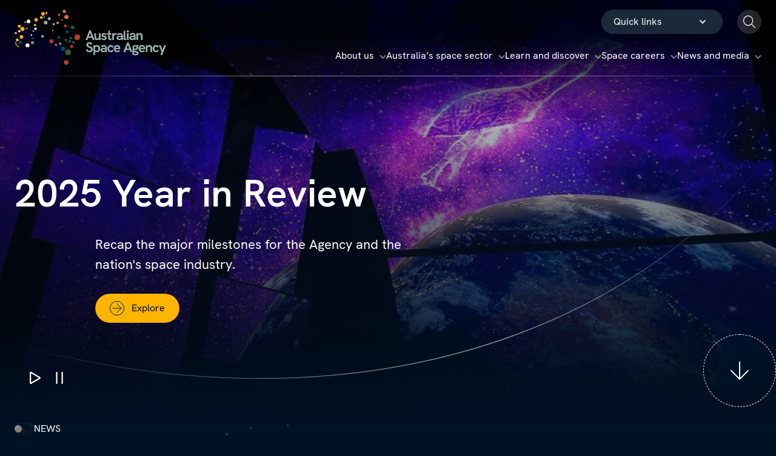

--- FILE ---
content_type: text/html; charset=UTF-8
request_url: https://www.space.gov.au/?page=%2C1
body_size: 12744
content:
<!DOCTYPE html>
<html lang="en" dir="ltr">
  <head>
    <!-- Google tag (gtag.js) --> <script async src=https://www.googletagmanager.com/gtag/js?id=G-ZHVSS6GYQZ></script> <script> window.dataLayer = window.dataLayer || []; function gtag(){dataLayer.push(arguments);} gtag('js', new Date()); gtag('config', 'G-ZHVSS6GYQZ'); </script>
    <meta charset="utf-8" />
<script async src="https://www.googletagmanager.com/gtag/js?id=UA-1234567"></script>
<script>window.dataLayer = window.dataLayer || [];function gtag(){dataLayer.push(arguments)};gtag("js", new Date());gtag("set", "developer_id.dMDhkMT", true);gtag("config", "UA-1234567", {"groups":"default","anonymize_ip":true,"page_placeholder":"PLACEHOLDER_page_path"});gtag('config', 'G-0XT7NFV9ZS', {'name': 'govcms'}); gtag('govcms.send', 'pageview', {'anonymizeIp': true})</script>
<link rel="canonical" href="https://www.space.gov.au/" />
<link rel="shortlink" href="https://www.space.gov.au/" />
<meta name="Generator" content="Drupal 10 (http://drupal.org) + GovCMS (http://govcms.gov.au)" />
<meta name="MobileOptimized" content="width" />
<meta name="HandheldFriendly" content="true" />
<meta name="viewport" content="width=device-width, initial-scale=1, shrink-to-fit=no" />
<meta http-equiv="x-ua-compatible" content="ie=edge" />
<link rel="icon" href="/themes/custom/iconagency/favicon.png" type="image/png" />

    <title>Home | Australian Space Agency</title>
    <link rel="stylesheet" media="all" href="/sites/default/files/css/css_3WSMxZW-MBHkisbK4T-ZQUw_diiVe7dmUP8rfD7gP0E.css?delta=0&amp;language=en&amp;theme=iconagency&amp;include=eJxdykEKxDAIQNELSTxS0cZJAyYGTWbo7ad0U-jmLx6fzWZMp7ExuVfDj3kDfmu3LFB361Sk7ycWNSaFQU7l2o7A7GuQpkfS6mOx1jgkQ5wxpSFTCHyr_ALvpmZ5qfwB0qE0gw" />
<link rel="stylesheet" media="all" href="/sites/default/files/css/css_FZRUCkFMVYPws_V9lZH6QSFJH5XRVFHRHbvlE2ufyso.css?delta=1&amp;language=en&amp;theme=iconagency&amp;include=eJxdykEKxDAIQNELSTxS0cZJAyYGTWbo7ad0U-jmLx6fzWZMp7ExuVfDj3kDfmu3LFB361Sk7ycWNSaFQU7l2o7A7GuQpkfS6mOx1jgkQ5wxpSFTCHyr_ALvpmZ5qfwB0qE0gw" />
<link rel="stylesheet" media="print" href="/sites/default/files/css/css_OJANF6ZnQ23JMolxFPYWtcpXTCWbIMXxGTp9M65_jC8.css?delta=2&amp;language=en&amp;theme=iconagency&amp;include=eJxdykEKxDAIQNELSTxS0cZJAyYGTWbo7ad0U-jmLx6fzWZMp7ExuVfDj3kDfmu3LFB361Sk7ycWNSaFQU7l2o7A7GuQpkfS6mOx1jgkQ5wxpSFTCHyr_ALvpmZ5qfwB0qE0gw" />

    
  </head>
  <body class="layout-no-sidebars page-node-1 path-frontpage node--type-landing-page">
    <a href="#main-content" class="visually-hidden focusable skip-link">
      Skip to main content
    </a>
    
      <div class="dialog-off-canvas-main-canvas" data-off-canvas-main-canvas>
    <div id="page-wrapper">

	
<header id="header" class="header js-nav-scroll" role="banner" aria-label="Site header">
	
		<div class="container">
      <div class="row">
        <div class="col-7 col-lg-4 col-xl-3">
          	<a href="/" title="Home" rel="home" class="navbar-brand">
					<img src="/sites/default/files/asa-logo.png" alt="Home - Australian Space Agency logo"/>
				
	</a>


        </div>

        <div class="col-5 col-lg-8 col-xl-9 header-column">
                          <section class="row region region-secondary-menu">
    <nav
	role="navigation" aria-labelledby="block-secondarymenu-menu"  id="block-secondarymenu" class="settings-tray-editable block block-menu menu--secondary" data-drupal-settingstray="editable">
						
	<h3 class="visually-hidden" id="block-secondarymenu-menu">Quick links</h3>
	

				
            <ul block="block-secondarymenu" class="clearfix nav">
                    <li class="nav-item dropdown menu-item--expanded">
                <a href="" class="nav-link dropdown-toggle nav-link-" data-bs-toggle="dropdown" role="button" aria-expanded="false" data-bs-offset="0,-3">Quick links</a>

        

                              <ul class="dropdown-menu">
                    <li class="nav-item">
                          <a href="/case-studies" class="nav-link dropdown-item nav-link--case-studies" data-drupal-link-system-path="node/68">Industry showcase: Case studies</a>
        

              </li>
                <li class="nav-item">
                          <a href="https://www.trybooking.com/eventlist/asdc" class="nav-link dropdown-item nav-link-https--wwwtrybookingcom-eventlist-asdc">Events — Australian Space Discovery Centre</a>
        

              </li>
                <li class="nav-item">
                          <a href="/permits-licences-and-authorisations" class="nav-link dropdown-item nav-link--permits-licences-and-authorisations" data-drupal-link-system-path="node/79">Permits, licences and authorisations</a>
        

              </li>
        </ul>
  
              </li>
        </ul>
  


	</nav>
<div class="col col-auto">
  <button class="btn btn--ghost btn-icon js-toggle-search" type="button" aria-expanded="false" aria-label="Search">
    <i class="fal fa-magnifying-glass"></i>
    <i class="fal fa-times hide"></i>
  </button>
</div>

<div class="views-exposed-form settings-tray-editable block block-views block-views-exposed-filter-blocksite-search-site-search" data-drupal-selector="views-exposed-form-site-search-site-search" id="block-exposedformsite-searchsite-search" data-drupal-settingstray="editable">

      <div class="header-search-form">
      <div class="container">
      
<form block="block-exposedformsite-searchsite-search" action="/search" method="get" id="views-exposed-form-site-search-site-search" accept-charset="UTF-8">
  <div class="row">
  



		<div class="js-form-item js-form-type-textfield form-type-textfield js-form-item-keywords form-item-keywords">
							<label for="edit-keywords">Search</label>
																		<input data-drupal-selector="edit-keywords" type="text" id="edit-keywords" name="keywords" value="" size="30" maxlength="128" class="form-control" />

																			</div>
	<div data-drupal-selector="edit-actions" class="form-actions js-form-wrapper form-wrapper" id="edit-actions"><button data-drupal-selector="edit-submit-site-search" type="submit" id="edit-submit-site-search" class="button js-form-submit form-submit btn btn-primary"><span class="icon-arrow large"></span><span class="sr-only">Submit search</span></button>

</div>

</div>

</form>

      </div>
    </div>
  
</div>

  </section>

          
          <div class="navbar navbar-expand-lg" id="navbar-main">
                          
              <div class="offcanvas offcanvas-end d-lg-none" id="collapsing-navbar" tabindex="-1">
                <div class="offcanvas-header flex-wrap">
                  

                  <button type="button" class="close-btn btn btn--ghost btn-icon" data-bs-dismiss="offcanvas" aria-label="Close navigation">
                    <i class="fal fa-times"></i>
                  </button>
                </div>
                <div class="offcanvas-body">
                  <div class="offcanvas-body-inner">
                      <section class="row region region-offcanvas">
    <nav
	role="navigation" aria-labelledby="block-mobile-menu-menu"  id="block-mobile-menu" class="settings-tray-editable block block-menu menu--megamenu" data-drupal-settingstray="editable">
						
	<h3 class="visually-hidden" id="block-mobile-menu-menu">Mobile Menu</h3>
	

				

							<ul block="block-mobile-menu" class="clearfix nav navbar-nav">
			
														                <li class="nav-item menu-item--expanded dropdown dropdown-item-about-the-agency">
                              
                      <a href="/about-the-agency" class="nav-link nav-link-about-the-agency" data-drupal-link-system-path="node/53">About us</a>
            <button class="dropdown-toggler" aria-label="About us sub-menu" aria-expanded="false">
              <span class="fas fa-chevron-right"></span>
            </button>
            
				      <ul class="dropdown-menu dropdown-level-1">
    
														                  <li class="dropdown-item popup-close d-lg-none">
            <button class="dropdown-closer">
              <span aria-hidden="false" class="fas fa-chevron-left">Back to</span>
              <span class="sr-only">Back to </span>
              About us
            </button>
          </li>

                <li class="dropdown-item dropdown-item-leadership">
                                                    
          
            <a href="/leadership" class="nav-link nav-link-leadership" data-drupal-link-system-path="node/46">            <span class="link-text">Leadership</span>
            <span class="far fa-long-arrow-right"></span>
            </a>
                  </li>
														                <li class="dropdown-item menu-item--expanded dropdown dropdown-item-our-partnerships">
                                                    
                      <a href="/our-partnerships" class="nav-link nav-link-our-partnerships" data-drupal-link-system-path="node/636">            <span class="link-text">Our partnerships</span>
            <span class="far fa-long-arrow-right"></span>
            </a>
            <button class="dropdown-toggler" aria-label="Our partnerships sub-menu" aria-expanded="false">
              <span class="fas fa-chevron-right"></span>
            </button>
            
				      <ul class="dropdown-menu dropdown-level-2">
    
														                  <li class="dropdown-item popup-close d-lg-none">
            <button class="dropdown-closer">
              <span aria-hidden="false" class="fas fa-chevron-left">Back to</span>
              <span class="sr-only">Back to </span>
              Our partnerships
            </button>
          </li>

                <li class="dropdown-item dropdown-item-international-partnerships">
                                                    
          
            <a href="/international-partnerships" title="International partnerships" class="nav-link nav-link-international-partnerships" data-drupal-link-system-path="node/637">            <span class="link-text">International partnerships</span>
            <span class="far fa-long-arrow-right"></span>
            </a>
                  </li>
														                <li class="dropdown-item dropdown-item-states-and-territories">
                                                    
          
            <a href="/states-and-territories" title="States and Territories " class="nav-link nav-link-states-and-territories" data-drupal-link-system-path="node/638">            <span class="link-text">States and Territories </span>
            <span class="far fa-long-arrow-right"></span>
            </a>
                  </li>
				
			</ul>
			
                  </li>
														                <li class="dropdown-item dropdown-item-responsibility-and-regulations">
                                                    
          
            <a href="/responsibility-and-regulations" class="nav-link nav-link-responsibility-and-regulations" data-drupal-link-system-path="node/769">            <span class="link-text">Responsibility and regulations</span>
            <span class="far fa-long-arrow-right"></span>
            </a>
                  </li>
														                <li class="dropdown-item dropdown-item-publications">
                                                    
          
            <a href="/publications" class="nav-link nav-link-publications" data-drupal-link-system-path="node/54">            <span class="link-text">Publications</span>
            <span class="far fa-long-arrow-right"></span>
            </a>
                  </li>
				
			</ul>
			
                  </li>
														                <li class="nav-item menu-item--expanded dropdown dropdown-item-australias-space-sector">
                              
                      <a href="/australias-space-sector" class="nav-link nav-link-australias-space-sector" data-drupal-link-system-path="node/42">Australia’s space sector</a>
            <button class="dropdown-toggler" aria-label="Australia’s space sector sub-menu" aria-expanded="false">
              <span class="fas fa-chevron-right"></span>
            </button>
            
				      <ul class="dropdown-menu dropdown-level-1">
    
														                  <li class="dropdown-item popup-close d-lg-none">
            <button class="dropdown-closer">
              <span aria-hidden="false" class="fas fa-chevron-left">Back to</span>
              <span class="sr-only">Back to </span>
              Australia’s space sector
            </button>
          </li>

                <li class="dropdown-item dropdown-itemhttps--wwwspacegovau-industry-showcase">
                                                    
          
            <a href="https://www.space.gov.au/industry-showcase" class="nav-link nav-linkhttps--wwwspacegovau-industry-showcase">            <span class="link-text">Industry showcase</span>
            <span class="far fa-long-arrow-right"></span>
            </a>
                  </li>
														                <li class="dropdown-item menu-item--expanded dropdown dropdown-item-moon-to-mars-initiative">
                                                    
                      <a href="/moon-to-mars-initiative" class="nav-link nav-link-moon-to-mars-initiative" data-drupal-link-system-path="node/290">            <span class="link-text">Moon to Mars Initiative</span>
            <span class="far fa-long-arrow-right"></span>
            </a>
            <button class="dropdown-toggler" aria-label="Moon to Mars Initiative sub-menu" aria-expanded="false">
              <span class="fas fa-chevron-right"></span>
            </button>
            
				      <ul class="dropdown-menu dropdown-level-2">
    
														                  <li class="dropdown-item popup-close d-lg-none">
            <button class="dropdown-closer">
              <span aria-hidden="false" class="fas fa-chevron-left">Back to</span>
              <span class="sr-only">Back to </span>
              Moon to Mars Initiative
            </button>
          </li>

                <li class="dropdown-item dropdown-item-meet-roo-ver">
                                                    
          
            <a href="/meet-roo-ver" class="nav-link nav-link-meet-roo-ver" data-drupal-link-system-path="node/511">            <span class="link-text">Meet Roo-ver</span>
            <span class="far fa-long-arrow-right"></span>
            </a>
                  </li>
				
			</ul>
			
                  </li>
														                <li class="dropdown-item dropdown-item-grant-programs-and-support-opportunities">
                                                    
          
            <a href="/grant-programs-and-support-opportunities" class="nav-link nav-link-grant-programs-and-support-opportunities" data-drupal-link-system-path="node/643">            <span class="link-text">Grant programs and support opportunities</span>
            <span class="far fa-long-arrow-right"></span>
            </a>
                  </li>
														                <li class="dropdown-item dropdown-itemhttps--wwwspacegovau-australias-space-infrastructure">
                                                    
          
            <a href="https://www.space.gov.au/australias-space-infrastructure" class="nav-link nav-linkhttps--wwwspacegovau-australias-space-infrastructure">            <span class="link-text">Australia’s space infrastructure</span>
            <span class="far fa-long-arrow-right"></span>
            </a>
                  </li>
														                <li class="dropdown-item menu-item--collapsed dropdown-item-regulating-space-activities">
                                                    
          
            <a href="/regulating-space-activities" class="nav-link nav-link-regulating-space-activities" data-drupal-link-system-path="node/67">            <span class="link-text">Space activities</span>
            <span class="far fa-long-arrow-right"></span>
            </a>
                  </li>
				
			</ul>
			
                  </li>
														                <li class="nav-item menu-item--expanded dropdown dropdown-item-learn-and-discover">
                              
                      <a href="/learn-and-discover" class="nav-link nav-link-learn-and-discover" data-drupal-link-system-path="node/43">Learn and discover</a>
            <button class="dropdown-toggler" aria-label="Learn and discover sub-menu" aria-expanded="false">
              <span class="fas fa-chevron-right"></span>
            </button>
            
				      <ul class="dropdown-menu dropdown-level-1">
    
														                  <li class="dropdown-item popup-close d-lg-none">
            <button class="dropdown-closer">
              <span aria-hidden="false" class="fas fa-chevron-left">Back to</span>
              <span class="sr-only">Back to </span>
              Learn and discover
            </button>
          </li>

                <li class="dropdown-item menu-item--expanded dropdown dropdown-item-australian-space-discovery-centre">
                                                    
                      <a href="/australian-space-discovery-centre" class="nav-link nav-link-australian-space-discovery-centre" data-drupal-link-system-path="node/50">            <span class="link-text">Australian Space Discovery Centre</span>
            <span class="far fa-long-arrow-right"></span>
            </a>
            <button class="dropdown-toggler" aria-label="Australian Space Discovery Centre sub-menu" aria-expanded="false">
              <span class="fas fa-chevron-right"></span>
            </button>
            
				      <ul class="dropdown-menu dropdown-level-2">
    
														                  <li class="dropdown-item popup-close d-lg-none">
            <button class="dropdown-closer">
              <span aria-hidden="false" class="fas fa-chevron-left">Back to</span>
              <span class="sr-only">Back to </span>
              Australian Space Discovery Centre
            </button>
          </li>

                <li class="dropdown-item dropdown-item-plan-your-visit">
                                                    
          
            <a href="/plan-your-visit" class="nav-link nav-link-plan-your-visit" data-drupal-link-system-path="node/51">            <span class="link-text">Opening hours</span>
            <span class="far fa-long-arrow-right"></span>
            </a>
                  </li>
														                <li class="dropdown-item dropdown-item-visitor-information">
                                                    
          
            <a href="/visitor-information" class="nav-link nav-link-visitor-information" data-drupal-link-system-path="node/288">            <span class="link-text">Visitor information</span>
            <span class="far fa-long-arrow-right"></span>
            </a>
                  </li>
														                <li class="dropdown-item dropdown-item-space-education">
                                                    
          
            <a href="/space-education" class="nav-link nav-link-space-education" data-drupal-link-system-path="node/314">            <span class="link-text">Space education</span>
            <span class="far fa-long-arrow-right"></span>
            </a>
                  </li>
				
			</ul>
			
                  </li>
														                <li class="dropdown-item dropdown-item-meet-katherine-bennell-pegg">
                                                    
          
            <a href="/meet-katherine-bennell-pegg" class="nav-link nav-link-meet-katherine-bennell-pegg" data-drupal-link-system-path="node/727">            <span class="link-text">Meet Katherine Bennell-Pegg</span>
            <span class="far fa-long-arrow-right"></span>
            </a>
                  </li>
														                <li class="dropdown-item menu-item--expanded dropdown dropdown-itemhttps--wwwspacegovau-why-space-matters">
                                                    
                      <a href="https://www.space.gov.au/why-space-matters" class="nav-link nav-linkhttps--wwwspacegovau-why-space-matters">            <span class="link-text">Why Space Matters</span>
            <span class="far fa-long-arrow-right"></span>
            </a>
            <button class="dropdown-toggler" aria-label="Why Space Matters sub-menu" aria-expanded="false">
              <span class="fas fa-chevron-right"></span>
            </button>
            
				      <ul class="dropdown-menu dropdown-level-2">
    
														                  <li class="dropdown-item popup-close d-lg-none">
            <button class="dropdown-closer">
              <span aria-hidden="false" class="fas fa-chevron-left">Back to</span>
              <span class="sr-only">Back to </span>
              Why Space Matters
            </button>
          </li>

                <li class="dropdown-item dropdown-item-space-has-the-answers">
                                                    
          
            <a href="/space-has-the-answers" class="nav-link nav-link-space-has-the-answers" data-drupal-link-system-path="node/695">            <span class="link-text">Space has the Answers</span>
            <span class="far fa-long-arrow-right"></span>
            </a>
                  </li>
				
			</ul>
			
                  </li>
														                <li class="dropdown-item menu-item--expanded dropdown dropdown-item-downloadable-resources-and-activities">
                                                    
                      <a href="/downloadable-resources-and-activities" class="nav-link nav-link-downloadable-resources-and-activities" data-drupal-link-system-path="node/331">            <span class="link-text">Downloadable resources and activities</span>
            <span class="far fa-long-arrow-right"></span>
            </a>
            <button class="dropdown-toggler" aria-label="Downloadable resources and activities sub-menu" aria-expanded="false">
              <span class="fas fa-chevron-right"></span>
            </button>
            
				      <ul class="dropdown-menu dropdown-level-2">
    
														                  <li class="dropdown-item popup-close d-lg-none">
            <button class="dropdown-closer">
              <span aria-hidden="false" class="fas fa-chevron-left">Back to</span>
              <span class="sr-only">Back to </span>
              Downloadable resources and activities
            </button>
          </li>

                <li class="dropdown-item dropdown-item-australians-in-space">
                                                    
          
            <a href="/australians-in-space" class="nav-link nav-link-australians-in-space" data-drupal-link-system-path="node/619">            <span class="link-text">Australians in space</span>
            <span class="far fa-long-arrow-right"></span>
            </a>
                  </li>
														                <li class="dropdown-item dropdown-item-about-the-agency-publications-australian-space-milestones">
                                                    
          
            <a href="/about-the-agency/publications/australian-space-milestones" class="nav-link nav-link-about-the-agency-publications-australian-space-milestones" data-drupal-link-system-path="node/773">            <span class="link-text">Australian space milestones</span>
            <span class="far fa-long-arrow-right"></span>
            </a>
                  </li>
				
			</ul>
			
                  </li>
				
			</ul>
			
                  </li>
														                <li class="nav-item menu-item--expanded dropdown dropdown-item-space-careers">
                              
                      <a href="/space-careers" class="nav-link nav-link-space-careers" data-drupal-link-system-path="node/44">Space careers</a>
            <button class="dropdown-toggler" aria-label="Space careers sub-menu" aria-expanded="false">
              <span class="fas fa-chevron-right"></span>
            </button>
            
				      <ul class="dropdown-menu dropdown-level-1">
    
														                  <li class="dropdown-item popup-close d-lg-none">
            <button class="dropdown-closer">
              <span aria-hidden="false" class="fas fa-chevron-left">Back to</span>
              <span class="sr-only">Back to </span>
              Space careers
            </button>
          </li>

                <li class="dropdown-item dropdown-item-people-in-the-space-sector">
                                                    
          
            <a href="/people-in-the-space-sector" class="nav-link nav-link-people-in-the-space-sector" data-drupal-link-system-path="node/201">            <span class="link-text">People in the space sector</span>
            <span class="far fa-long-arrow-right"></span>
            </a>
                  </li>
														                <li class="dropdown-item dropdown-item-careers-in-space-booklet">
                                                    
          
            <a href="/careers-in-space-booklet" class="nav-link nav-link-careers-in-space-booklet" data-drupal-link-system-path="node/499">            <span class="link-text">Booklet | Careers in space</span>
            <span class="far fa-long-arrow-right"></span>
            </a>
                  </li>
														                <li class="dropdown-item dropdown-item-job-roles-and-career-pathways">
                                                    
          
            <a href="/job-roles-and-career-pathways" class="nav-link nav-link-job-roles-and-career-pathways" data-drupal-link-system-path="node/317">            <span class="link-text">Job roles and career pathways</span>
            <span class="far fa-long-arrow-right"></span>
            </a>
                  </li>
				
			</ul>
			
                  </li>
														                <li class="nav-item menu-item--expanded dropdown dropdown-item-news-and-media">
                              
                      <a href="/news-and-media" class="nav-link nav-link-news-and-media" data-drupal-link-system-path="node/45">News and media</a>
            <button class="dropdown-toggler" aria-label="News and media sub-menu" aria-expanded="false">
              <span class="fas fa-chevron-right"></span>
            </button>
            
				      <ul class="dropdown-menu dropdown-level-1">
    
														                  <li class="dropdown-item popup-close d-lg-none">
            <button class="dropdown-closer">
              <span aria-hidden="false" class="fas fa-chevron-left">Back to</span>
              <span class="sr-only">Back to </span>
              News and media
            </button>
          </li>

                <li class="dropdown-item dropdown-item-news">
                                                    
          
            <a href="/news" class="nav-link nav-link-news" data-drupal-link-system-path="node/39">            <span class="link-text">Latest news</span>
            <span class="far fa-long-arrow-right"></span>
            </a>
                  </li>
														                <li class="dropdown-item dropdown-item-contact-us">
                                                    
          
            <a href="/contact-us" class="nav-link nav-link-contact-us" data-drupal-link-system-path="node/335">            <span class="link-text">Media enquiries</span>
            <span class="far fa-long-arrow-right"></span>
            </a>
                  </li>
														                <li class="dropdown-item dropdown-itemhttps--commsspacegovau-australian-space-agency-subscribe">
                                                    
          
            <a href="https://comms.space.gov.au/australian-space-agency-subscribe" class="nav-link nav-linkhttps--commsspacegovau-australian-space-agency-subscribe">            <span class="link-text">Subscribe to the Agency newsletter</span>
            <span class="far fa-long-arrow-right"></span>
            </a>
                  </li>
				
			</ul>
			
                  </li>
				
			</ul>
			


	</nav>

  </section>

                  </div>
                </div>
              </div>

              <div class="d-none d-lg-block w-100">
                  <nav
	role="navigation" aria-labelledby="block-megamenu-menu"  id="block-megamenu" class="settings-tray-editable block block-menu menu--megamenu" data-drupal-settingstray="editable">
						
	<h3 class="visually-hidden" id="block-megamenu-menu">Mega menu</h3>
	

				

      <ul class="menu menu-level-0">
                        
          <li class="menu-item menu-item--expanded">
                          <a href="/about-the-agency" tabindex="0" class="menu-item--expanded-with-link" data-drupal-link-system-path="node/53">About us</a>

                            <button tabindex="0" class="megamenu-expand-button" aria-expanded="false">
                <span class="sr-only">Expand submenu for "About us"</span>
                <i class="fa-chevron-down" aria-hidden="true"></i>
              </button>
              
              <div class="mega-menu-submenu-0">
                <div class="container">                  <div class="container--inner">
                                                                                                          <div class="menu--block">
                        <h2>About us</h2>

<p>The Agency coordinates civil space matters across government and supports the growth and transformation of Australia’s space industry.</p>

                      </div>
                    
                    
                    

                                          
  <div class="menu--container">    <ul class="menu menu-level-1">
                        
          <li class="menu-item">
                          <a href="/leadership" data-drupal-link-system-path="node/46">Leadership</a>
                      </li>
                                
          <li class="menu-item menu-item--expanded">
                          <a href="/our-partnerships" tabindex="0" class="menu-item--expanded-with-link" data-drupal-link-system-path="node/636">Our partnerships</a>

              
              <div class="mega-menu-submenu-1">
                                  <div class="container--inner">
                                        
                    
                    

                                          
      <ul class="menu menu-level-2">
                        
          <li class="menu-item">
                          <a href="/international-partnerships" title="International partnerships" data-drupal-link-system-path="node/637">International partnerships</a>
                      </li>
                                
          <li class="menu-item">
                          <a href="/states-and-territories" title="States and Territories " data-drupal-link-system-path="node/638">States and Territories </a>
                      </li>
                  </ul>
  
                    
                                                          </div>
                              </div>
                      </li>
                                
          <li class="menu-item">
                          <a href="/responsibility-and-regulations" data-drupal-link-system-path="node/769">Responsibility and regulations</a>
                      </li>
                                
          <li class="menu-item">
                          <a href="/publications" data-drupal-link-system-path="node/54">Publications</a>
                      </li>
                  </ul>
  </div>
                    
                                                          </div>
                </div>              </div>
                      </li>
                                
          <li class="menu-item menu-item--expanded">
                          <a href="/australias-space-sector" tabindex="0" class="menu-item--expanded-with-link" data-drupal-link-system-path="node/42">Australia’s space sector</a>

                            <button tabindex="0" class="megamenu-expand-button" aria-expanded="false">
                <span class="sr-only">Expand submenu for "Australia’s space sector"</span>
                <i class="fa-chevron-down" aria-hidden="true"></i>
              </button>
              
              <div class="mega-menu-submenu-0">
                <div class="container">                  <div class="container--inner">
                                                                                                          <div class="menu--block">
                        <h2>Space sector</h2>

<p>Space technologies and services – such as emergency management, weather forecasting, internet access and GPS – benefit all Australians.</p>

                      </div>
                    
                    
                    

                                          
  <div class="menu--container">    <ul class="menu menu-level-1">
                        
          <li class="menu-item">
                          <a href="https://www.space.gov.au/industry-showcase">Industry showcase</a>
                      </li>
                                
          <li class="menu-item menu-item--expanded">
                          <a href="/moon-to-mars-initiative" tabindex="0" class="menu-item--expanded-with-link" data-drupal-link-system-path="node/290">Moon to Mars Initiative</a>

              
              <div class="mega-menu-submenu-1">
                                  <div class="container--inner">
                                        
                    
                    

                                          
      <ul class="menu menu-level-2">
                        
          <li class="menu-item">
                          <a href="/meet-roo-ver" data-drupal-link-system-path="node/511">Meet Roo-ver</a>
                      </li>
                  </ul>
  
                    
                                                          </div>
                              </div>
                      </li>
                                
          <li class="menu-item">
                          <a href="/grant-programs-and-support-opportunities" data-drupal-link-system-path="node/643">Grant programs and support opportunities</a>
                      </li>
                                
          <li class="menu-item">
                          <a href="https://www.space.gov.au/australias-space-infrastructure">Australia’s space infrastructure</a>
                      </li>
                                
          <li class="menu-item menu-item--collapsed">
                          <a href="/regulating-space-activities" data-drupal-link-system-path="node/67">Space activities</a>
                      </li>
                  </ul>
  </div>
                    
                                                          </div>
                </div>              </div>
                      </li>
                                
          <li class="menu-item menu-item--expanded">
                          <a href="/learn-and-discover" tabindex="0" class="menu-item--expanded-with-link" data-drupal-link-system-path="node/43">Learn and discover</a>

                            <button tabindex="0" class="megamenu-expand-button" aria-expanded="false">
                <span class="sr-only">Expand submenu for "Learn and discover"</span>
                <i class="fa-chevron-down" aria-hidden="true"></i>
              </button>
              
              <div class="mega-menu-submenu-0">
                <div class="container">                  <div class="container--inner">
                                                                                                          <div class="menu--block">
                        <h2>Learn and discover</h2>

<p>Find out all the ways we can help you learn about space and inspire young people at home and in the classroom.</p>

                      </div>
                    
                    
                    

                                          
  <div class="menu--container">    <ul class="menu menu-level-1">
                        
          <li class="menu-item menu-item--expanded">
                          <a href="/australian-space-discovery-centre" tabindex="0" class="menu-item--expanded-with-link" data-drupal-link-system-path="node/50">Australian Space Discovery Centre</a>

              
              <div class="mega-menu-submenu-1">
                                  <div class="container--inner">
                                        
                    
                    

                                          
      <ul class="menu menu-level-2">
                        
          <li class="menu-item">
                          <a href="/plan-your-visit" data-drupal-link-system-path="node/51">Opening hours</a>
                      </li>
                                
          <li class="menu-item">
                          <a href="/visitor-information" data-drupal-link-system-path="node/288">Visitor information</a>
                      </li>
                                
          <li class="menu-item">
                          <a href="/space-education" data-drupal-link-system-path="node/314">Space education</a>
                      </li>
                  </ul>
  
                    
                                                          </div>
                              </div>
                      </li>
                                
          <li class="menu-item">
                          <a href="/meet-katherine-bennell-pegg" data-drupal-link-system-path="node/727">Meet Katherine Bennell-Pegg</a>
                      </li>
                                
          <li class="menu-item menu-item--expanded">
                          <a href="https://www.space.gov.au/why-space-matters" tabindex="0" class="menu-item--expanded-with-link">Why Space Matters</a>

              
              <div class="mega-menu-submenu-1">
                                  <div class="container--inner">
                                        
                    
                    

                                          
      <ul class="menu menu-level-2">
                        
          <li class="menu-item">
                          <a href="/space-has-the-answers" data-drupal-link-system-path="node/695">Space has the Answers</a>
                      </li>
                  </ul>
  
                    
                                                          </div>
                              </div>
                      </li>
                                
          <li class="menu-item menu-item--expanded">
                          <a href="/downloadable-resources-and-activities" tabindex="0" class="menu-item--expanded-with-link" data-drupal-link-system-path="node/331">Downloadable resources and activities</a>

              
              <div class="mega-menu-submenu-1">
                                  <div class="container--inner">
                                        
                    
                    

                                          
      <ul class="menu menu-level-2">
                        
          <li class="menu-item">
                          <a href="/australians-in-space" data-drupal-link-system-path="node/619">Australians in space</a>
                      </li>
                                
          <li class="menu-item">
                          <a href="/about-the-agency/publications/australian-space-milestones" data-drupal-link-system-path="node/773">Australian space milestones</a>
                      </li>
                  </ul>
  
                    
                                                          </div>
                              </div>
                      </li>
                  </ul>
  </div>
                    
                                                          </div>
                </div>              </div>
                      </li>
                                
          <li class="menu-item menu-item--expanded">
                          <a href="/space-careers" tabindex="0" class="menu-item--expanded-with-link" data-drupal-link-system-path="node/44">Space careers</a>

                            <button tabindex="0" class="megamenu-expand-button" aria-expanded="false">
                <span class="sr-only">Expand submenu for "Space careers"</span>
                <i class="fa-chevron-down" aria-hidden="true"></i>
              </button>
              
              <div class="mega-menu-submenu-0">
                <div class="container">                  <div class="container--inner">
                                                                                                          <div class="menu--block">
                        <h2>Space careers</h2><p>Discover the stories, skills and practical first steps to plan a future in Australia’s space industry.</p>
                      </div>
                    
                    
                    

                                          
  <div class="menu--container">    <ul class="menu menu-level-1">
                        
          <li class="menu-item">
                          <a href="/people-in-the-space-sector" data-drupal-link-system-path="node/201">People in the space sector</a>
                      </li>
                                
          <li class="menu-item">
                          <a href="/careers-in-space-booklet" data-drupal-link-system-path="node/499">Booklet | Careers in space</a>
                      </li>
                                
          <li class="menu-item">
                          <a href="/job-roles-and-career-pathways" data-drupal-link-system-path="node/317">Job roles and career pathways</a>
                      </li>
                  </ul>
  </div>
                    
                                                          </div>
                </div>              </div>
                      </li>
                                
          <li class="menu-item menu-item--expanded">
                          <a href="/news-and-media" tabindex="0" class="menu-item--expanded-with-link" data-drupal-link-system-path="node/45">News and media</a>

                            <button tabindex="0" class="megamenu-expand-button" aria-expanded="false">
                <span class="sr-only">Expand submenu for "News and media"</span>
                <i class="fa-chevron-down" aria-hidden="true"></i>
              </button>
              
              <div class="mega-menu-submenu-0">
                <div class="container">                  <div class="container--inner">
                                                                                                          <div class="menu--block">
                        <h2>News and media</h2><div class="offset-lg-2 max-w-sm"><p><span>Keep up to date with Australia's space sector and the work of the Australian Space Agency.&nbsp;</span></p></div>
                      </div>
                    
                    
                    

                                          
  <div class="menu--container">    <ul class="menu menu-level-1">
                        
          <li class="menu-item">
                          <a href="/news" data-drupal-link-system-path="node/39">Latest news</a>
                      </li>
                                
          <li class="menu-item">
                          <a href="/contact-us" data-drupal-link-system-path="node/335">Media enquiries</a>
                      </li>
                                
          <li class="menu-item">
                          <a href="https://comms.space.gov.au/australian-space-agency-subscribe">Subscribe to the Agency newsletter</a>
                      </li>
                  </ul>
  </div>
                    
                                                          </div>
                </div>              </div>
                      </li>
                  </ul>
  




	</nav>


              </div>
            
                      </div>

          <button class="navbar-toggler collapsed d-lg-none btn btn--ghost btn-icon" type="button" data-bs-toggle="offcanvas" data-bs-target="#collapsing-navbar" aria-controls="collapsing-navbar" aria-expanded="false" aria-label="Toggle navigation">
            <i class="fa-regular fa-bars"></i>
          </button>
        </div>
      </div>
    </div>

	</header>

	<div id="main-wrapper" class="layout-main-wrapper">

								  <section class="region region-banner">
    <div id="block-entityviewbanner" class="settings-tray-editable block block-ctools block-entity-viewnode" data-drupal-settingstray="editable">
	

<div block="block-entityviewbanner" class="node node--type-landing-page node--view-mode-banner">
		


	<div class="paragraph paragraph--type--banner-standard paragraph--view-mode--default paragraph--banner-style-large-feature">
		            <section class="banner banner-feature">
        <div class="content">
          <div class="container">

            <div class="row min-vh-80">
              <div class="col-12 col-lg-8 my-auto js-stagger-text">
                <h1 class="title">2025 Year in Review</h1>
                <div class="offset-lg-2 max-w-sm">
                  
			        <div class="offset-lg-2 max-w-sm">
<p>Recap the major milestones for the Agency and the nation's space industry.</p>
</div>

			
  		      			<span class="field field--name-field-links field--type-link field--label-hidden field__item">
        <span class="btn btn-success">
          <i class="icon-arrow right"></i>
          <span><a href="/news-and-media/2025-year-in-review">Explore</a></span>
        </span>
      </span>
			
                </div>
              </div>
            </div>

            <svg aria-hidden="true" focusable="false" tabindex="-1" class="planet-line animate-parallax" width="1440" height="949" viewBox="0 0 1440 949" fill="none" xmlns="http://www.w3.org/2000/svg">
              <path focusable="false" tabindex="-1" d="M1623.38 -44.3003C1632.95 639.715 897.751 1161.46 -55.4979 860.5" stroke="url(#paint0_linear_4902_297043)"/>
              <defs>
                <linearGradient id="paint0_linear_4902_297043" x1="1440" y1="50" x2="21.255" y2="45.5753" gradientUnits="userSpaceOnUse">
                  <stop stop-color="white" stop-opacity="0"/>
                  <stop offset="0.364583" stop-color="white"/>
                  <stop offset="1" stop-color="white" stop-opacity="0"/>
                </linearGradient>
              </defs>
            </svg>

            <a href="#main-content" class="icon-arrow-down">
              <span class="sr-only">Scroll down to content</span>
            </a>

          </div>
        </div>
                  <div class="video-background">
              <video playsinline disablepictureinpicture id="banner-video" class="js-player" loop autoplay muted data-plyr-config='{"muted":"true","autoplay":"true"}'>
                <source src="/sites/default/files/media-videos/2025-12/home%20%281%29.mp4" type="video/mp4">
              </video>
            </div>
          <div class="video-control">
            <button id="play-button">Play</button>
            <button id="pause-button">Stop</button>
          </div>
              </section>
      
        	</div>


</div>

</div>

  </section>

		
					<div id="main" class="main">
				
				<div class="row-offcanvas row-offcanvas-left">
										<main class="main-content col order-last" id="content" role="main">
						<a id="main-content" tabindex="-1"></a>
						  <div data-drupal-messages-fallback class="hidden"></div><div id="block-mainpagecontent" class="container block block-system block-system-main-block">
  
    
      <div class="content">
      

<article class="node node--type-landing-page node--promoted node--view-mode-full clearfix">
	
		

	<div class="node__content clearfix">
			


  <section class="paragraph paragraph--type--view paragraph--view-mode--default section section--view">
          <div class="container">
        <div class="row">
                      <div class="col-lg-6 col-xl-8">
              <div class="section__header">
                                                  <h2 class="visually-hidden">The latest from Australia’s space sector</h2>
                                                  <p class="section-tag grey">News</p>
                                                                  <h2 class="section-title" aria-hidden="true">The latest from Australia’s space sector</h2>
                                
                <div class="bg-animate bg-galaxy animate-parallax"></div>
                <div class="bg-animate bg-stars-small animate-rotate"></div>
              </div>
            </div>
                                <div class="col-lg-6 col-xl-4 d-flex align-items-center justify-content-end">
              <a href="https://www.space.gov.au/news" class="btn btn--ghost my-auto">
                <i class="icon-arrow right" aria-hidden="true"></i>
                <span>All news</span>
              </a>
            </div>
                    <div class="views-element-container">


    
<div class="swiper-container js-swiper-full">
  <div class="swiper-wrapper">
        <div class="swiper-slide">
      <div class="d-flex flex-column">
        

<a class="node node--type-news node--promoted node--teaser clearfix card text-decoration-none" href="/news-and-media/gilmour-space-secures-217-million-in-private-investment" aria-label="Read more 	Gilmour secures $217 million in private investment
">
  <div class="card__content d-flex flex-column">
              <div class="card__image">
        
			          <img loading="lazy" src="/sites/default/files/styles/card_image_top/public/media-images/2025-12/TestFlight1-2x.jpg?h=c44fcfa1&amp;itok=lcyaNW-n" width="400" height="220" alt="EristTestFlight 1 " class="image-style-card-image-top" />



			
      </div>
                <h4 class="visually-hidden">	Gilmour secures $217 million in private investment
</h4>
          <p class="text-uppercase small">NEWS
                  • 
			        Industry growth
			
                </p>
                    <h4 aria-hidden="true">	Gilmour secures $217 million in private investment
</h4>
              <p>20 January 2026</p>
            
    <p>
    
			        The funding was jointly led by the Australian Government established National Reconstruction Fund Corporation and will help scale-up sovereign space capability.

			
    </p>

    <div class="mt-auto text-end pt-6">
      <span class="icon-link" rel="bookmark" title="Read more 	Gilmour secures $217 million in private investment
">
        <i class="icon-arrow right" aria-hidden="true"></i>
        <span>Read more</span>
      </span>
    </div>
  </div>
</a>

      </div>
    </div>
        <div class="swiper-slide">
      <div class="d-flex flex-column">
        

<a class="node node--type-news node--promoted node--teaser clearfix card text-decoration-none" href="/news-and-media/event-journeys-beyond-an-insight-into-life-as-an-astronaut-and-the-future-of-space" aria-label="Read more 	Journeys Beyond: An insight into life as an Astronaut and the Future of Space
">
  <div class="card__content d-flex flex-column">
              <div class="card__image">
        
			          <img loading="lazy" src="/sites/default/files/styles/card_image_top/public/media-images/2026-01/web-image-top-2.jpg?h=9b6ba9a8&amp;itok=cZQ6w6Jz" width="400" height="220" alt="Shannon-Walker and Katherine Bennell-Pegg" class="image-style-card-image-top" />



			
      </div>
                <h4 class="visually-hidden">	Journeys Beyond: An insight into life as an Astronaut and the Future of Space
</h4>
          <p class="text-uppercase small">NEWS
                  • 
			        Inspire
			
                </p>
                    <h4 aria-hidden="true">	Journeys Beyond: An insight into life as an Astronaut and the Future of Space
</h4>
              <p>13 January 2026</p>
            
    <p>
    
			        Join us in-person for a special discussion with astronauts Dr Shannon Walker and Katherine Bennell‑Pegg on Tuesday 20 January in Adelaide.

			
    </p>

    <div class="mt-auto text-end pt-6">
      <span class="icon-link" rel="bookmark" title="Read more 	Journeys Beyond: An insight into life as an Astronaut and the Future of Space
">
        <i class="icon-arrow right" aria-hidden="true"></i>
        <span>Read more</span>
      </span>
    </div>
  </div>
</a>

      </div>
    </div>
        <div class="swiper-slide">
      <div class="d-flex flex-column">
        

<a class="node node--type-news node--promoted node--teaser clearfix card text-decoration-none" href="/news-and-media/on-the-horizon-for-space-in-2026" aria-label="Read more 	What’s on the horizon for space in 2026
">
  <div class="card__content d-flex flex-column">
              <div class="card__image">
        
			          <img loading="lazy" src="/sites/default/files/styles/card_image_top/public/media-images/2026-01/iss073e0608785~large.jpg?h=e5aec6c8&amp;itok=6nSg0o9W" width="400" height="220" alt="The aurora australis streams above Earth&#039;s horizon" class="image-style-card-image-top" />



			
      </div>
                <h4 class="visually-hidden">	What’s on the horizon for space in 2026
</h4>
          <p class="text-uppercase small">NEWS
                  • 
			        Australian Space Agency
			
                </p>
                    <h4 aria-hidden="true">	What’s on the horizon for space in 2026
</h4>
              <p>7 January 2026</p>
            
    <p>
    
			        This year will mark some key milestone moments for Australia and the global space industry.

			
    </p>

    <div class="mt-auto text-end pt-6">
      <span class="icon-link" rel="bookmark" title="Read more 	What’s on the horizon for space in 2026
">
        <i class="icon-arrow right" aria-hidden="true"></i>
        <span>Read more</span>
      </span>
    </div>
  </div>
</a>

      </div>
    </div>
        <div class="swiper-slide">
      <div class="d-flex flex-column">
        

<a class="node node--type-news node--promoted node--teaser clearfix card text-decoration-none" href="/news-and-media/2025-year-in-review" aria-label="Read more 	2025 Year in Review 
">
  <div class="card__content d-flex flex-column">
              <div class="card__image">
        
			          <img loading="lazy" src="/sites/default/files/styles/card_image_top/public/media-images/2025-12/IMG_9982%20-%20Copy_copy.jpg?h=db6fb169&amp;itok=1rHMbozN" width="400" height="220" alt="Blue Ghost Mission 1 snapped Australia from space during its journey to the Moon. Image credit: Firefly Aerospace" class="image-style-card-image-top" />



			
      </div>
                <h4 class="visually-hidden">	2025 Year in Review 
</h4>
          <p class="text-uppercase small">NEWS
                  • 
			        Australian Space Agency
			
                </p>
                    <h4 aria-hidden="true">	2025 Year in Review 
</h4>
              <p>18 December 2025</p>
            
    <p>
    
			        Explore the year&#039;s major milestones for the Australian Space Agency and the nation&#039;s space industry with our interactive image gallery.

			
    </p>

    <div class="mt-auto text-end pt-6">
      <span class="icon-link" rel="bookmark" title="Read more 	2025 Year in Review 
">
        <i class="icon-arrow right" aria-hidden="true"></i>
        <span>Read more</span>
      </span>
    </div>
  </div>
</a>

      </div>
    </div>
        <div class="swiper-slide">
      <div class="d-flex flex-column">
        

<a class="node node--type-news node--promoted node--teaser clearfix card text-decoration-none" href="/news-and-media/gen-space-qut-team-represents-the-australian-robotics-revolution" aria-label="Read more 	Gen Space: QUT team represents Australia’s Robotics Revolution
">
  <div class="card__content d-flex flex-column">
              <div class="card__image">
        
			          <img loading="lazy" src="/sites/default/files/styles/card_image_top/public/media-images/2025-12/A7301918%20%281%29_resized.png?h=c44fcfa1&amp;itok=bVcg2T81" width="400" height="220" alt="A team of QUT engineering students with their rover." class="image-style-card-image-top" />



			
      </div>
                <h4 class="visually-hidden">	Gen Space: QUT team represents Australia’s Robotics Revolution
</h4>
          <p class="text-uppercase small">NEWS
                  • 
			        Inspire
			
                </p>
                    <h4 aria-hidden="true">	Gen Space: QUT team represents Australia’s Robotics Revolution
</h4>
              <p>16 December 2025</p>
            
    <p>
    
			        Five Queensland University of Technology students share how hands-on experience with their rover Perseus and a trip to NASA&#039;s 2025 Lunabotics Challenge sharpened their technical and project management skills.

			
    </p>

    <div class="mt-auto text-end pt-6">
      <span class="icon-link" rel="bookmark" title="Read more 	Gen Space: QUT team represents Australia’s Robotics Revolution
">
        <i class="icon-arrow right" aria-hidden="true"></i>
        <span>Read more</span>
      </span>
    </div>
  </div>
</a>

      </div>
    </div>
        <div class="swiper-slide">
      <div class="d-flex flex-column">
        

<a class="node node--type-news node--promoted node--teaser clearfix card text-decoration-none" href="/news-and-media/first-permit-granted-for-an-aussie-lunar-payload" aria-label="Read more 	First permit granted for an Aussie lunar payload
">
  <div class="card__content d-flex flex-column">
              <div class="card__image">
        
			          <img loading="lazy" src="/sites/default/files/styles/card_image_top/public/media-images/2025-12/P1010462_resized.png?h=c44fcfa1&amp;itok=JZHOmbUH" width="400" height="220" alt="Australian space technology ALEPH-1" class="image-style-card-image-top" />



			
      </div>
                <h4 class="visually-hidden">	First permit granted for an Aussie lunar payload
</h4>
          <p class="text-uppercase small">NEWS
                  • 
			        Space activities
			
                </p>
                    <h4 aria-hidden="true">	First permit granted for an Aussie lunar payload
</h4>
              <p>12 December 2025</p>
            
    <p>
    
			        Aiming to grow plants in space and help address sustainability challenges on Earth, ALEPH-1 mission is scheduled for the Moon in 2026.

			
    </p>

    <div class="mt-auto text-end pt-6">
      <span class="icon-link" rel="bookmark" title="Read more 	First permit granted for an Aussie lunar payload
">
        <i class="icon-arrow right" aria-hidden="true"></i>
        <span>Read more</span>
      </span>
    </div>
  </div>
</a>

      </div>
    </div>
        <div class="swiper-slide">
      <div class="d-flex flex-column">
        

<a class="node node--type-news node--promoted node--teaser clearfix card text-decoration-none" href="/news-and-media/connecting-australia-with-space-2025" aria-label="Read more 	Connecting Australia with space in 2025
">
  <div class="card__content d-flex flex-column">
              <div class="card__image">
        
			          <img loading="lazy" src="/sites/default/files/styles/card_image_top/public/media-images/2025-12/meet-an-astronaut.jpg?h=d7fc655f&amp;itok=DKp5unAN" width="400" height="220" alt="Australian astronaut Katherine Bennell-Pegg at an event" class="image-style-card-image-top" />



			
      </div>
                <h4 class="visually-hidden">	Connecting Australia with space in 2025
</h4>
          <p class="text-uppercase small">NEWS
                  • 
			        Inspire
			
                </p>
                    <h4 aria-hidden="true">	Connecting Australia with space in 2025
</h4>
              <p>12 December 2025</p>
            
    <p>
    
			        From classrooms to communities, here&#039;s how we spread the message about space across the nation.

			
    </p>

    <div class="mt-auto text-end pt-6">
      <span class="icon-link" rel="bookmark" title="Read more 	Connecting Australia with space in 2025
">
        <i class="icon-arrow right" aria-hidden="true"></i>
        <span>Read more</span>
      </span>
    </div>
  </div>
</a>

      </div>
    </div>
        <div class="swiper-slide">
      <div class="d-flex flex-column">
        

<a class="node node--type-news node--promoted node--teaser clearfix card text-decoration-none" href="/news-and-media/australian-space-agency-and-civil-aviation-safety-authority-formalise-its-cooperation" aria-label="Read more 	The Agency and CASA formalise its cooperation 
">
  <div class="card__content d-flex flex-column">
              <div class="card__image">
        
			          <img loading="lazy" src="/sites/default/files/styles/card_image_top/public/media-images/2025-12/1X2A9962_0.jpg?h=c44fcfa1&amp;itok=O1wsSCNH" width="400" height="220" alt="Pip Spence, Chief Executive Officer and Director of Aviation Safety at CASA along with Head of the Australian Space Agency Enrico Palermo" class="image-style-card-image-top" />



			
      </div>
                <h4 class="visually-hidden">	The Agency and CASA formalise its cooperation 
</h4>
          <p class="text-uppercase small">NEWS
                  • 
			        Australian Space Agency
			
                </p>
                    <h4 aria-hidden="true">	The Agency and CASA formalise its cooperation 
</h4>
              <p>2 December 2025</p>
            
    <p>
    
			        The two agencies have signed a Memorandum of Understanding to enhance and maintain spaceflight and air navigation safety.

			
    </p>

    <div class="mt-auto text-end pt-6">
      <span class="icon-link" rel="bookmark" title="Read more 	The Agency and CASA formalise its cooperation 
">
        <i class="icon-arrow right" aria-hidden="true"></i>
        <span>Read more</span>
      </span>
    </div>
  </div>
</a>

      </div>
    </div>
        <div class="swiper-slide">
      <div class="d-flex flex-column">
        

<a class="node node--type-news node--promoted node--teaser clearfix card text-decoration-none" href="/news-and-media/space-talk-melrose-brown" aria-label="Read more 	Space talk with Associate Professor Melrose Brown
">
  <div class="card__content d-flex flex-column">
              <div class="card__image">
        
			          <img loading="lazy" src="/sites/default/files/styles/card_image_top/public/media-images/2025-12/melrose-brown.jpg?h=02de3e81&amp;itok=hWiWxgBU" width="400" height="220" alt="Headshot of Associate Professor Melrose Brown" class="image-style-card-image-top" />



			
      </div>
                <h4 class="visually-hidden">	Space talk with Associate Professor Melrose Brown
</h4>
          <p class="text-uppercase small">NEWS
                  • 
			        People in the sector
			
                </p>
                    <h4 aria-hidden="true">	Space talk with Associate Professor Melrose Brown
</h4>
              <p>1 December 2025</p>
            
    <p>
    
			        Developing our understanding of national space monitoring capabilities.

			
    </p>

    <div class="mt-auto text-end pt-6">
      <span class="icon-link" rel="bookmark" title="Read more 	Space talk with Associate Professor Melrose Brown
">
        <i class="icon-arrow right" aria-hidden="true"></i>
        <span>Read more</span>
      </span>
    </div>
  </div>
</a>

      </div>
    </div>
      </div>
  <div class="swiper-controls">
  <button class="swiper-button swiper-button-prev" aria-label="Previous slide - show above">
    <i class="icon-arrow left large" aria-hidden="true"></i>
  </button>
  <div class="swiper-pagination" role="tablist"></div>
  <button class="swiper-button swiper-button-next" aria-label="Next slide - show above">
    <i class="icon-arrow right large" aria-hidden="true"></i>
  </button>
</div>
</div>



</div>

        </div>
      </div>
      </section>

	      <section class="section section-feature">
      <div class="container">
                          <div class="js-planets-bottom">
            <svg class="planet-world planet-world__top" width="886" height="809" viewBox="0 0 886 809" fill="none" xmlns="http://www.w3.org/2000/svg" focusable="false" tabindex="-1" aria-hidden="true">
              <path class="js-planets-path-bottom" d="M104.628 755.815C162.165 418.705 379.198 125.909 962.254 237.622"
                    stroke="url(#paint0_linear_5717_21451)"
                    focusable="false" tabindex="-1" />
              <circle class="js-small-planet-bottom" cx="254" cy="401.622" r="24"
                      fill="url(#paint1_radial_5717_21451)"
                      focusable="false" tabindex="-1" />
              <defs>
                <linearGradient id="paint0_linear_5717_21451" x1="136.004" y1="637.208" x2="932.398" y2="295.775" gradientUnits="userSpaceOnUse">
                  <stop offset="0.0231735" stop-color="white" stop-opacity="0"/>
                  <stop offset="0.159494" stop-color="white" stop-opacity="0.768789"/>
                  <stop offset="0.681446" stop-color="white"/>
                  <stop offset="0.963915" stop-color="white" stop-opacity="0"/>
                </linearGradient>
                <radialGradient id="paint1_radial_5717_21451" cx="0" cy="0" r="1" gradientUnits="userSpaceOnUse"
                                gradientTransform="translate(239.97 383.348) rotate(52.2133) scale(47.4566 33.5145)">
                  <stop offset="0.151042" stop-color="#E38562"/>
                  <stop offset="0.921875" stop-color="#B0522F"/>
                  <stop offset="1" stop-color="#DC673B"/>
                </radialGradient>
              </defs>
            </svg>
          </div>
          <div class="bg-animate bg-stars animate-rotate"></div>
          <div class="bg-animate bg-circles animate-parallax"></div>
                <div class="row">
                      <div class="col-md-6 me-auto">
              <div class="section-feature__image">
                
			          <img loading="lazy" src="/sites/default/files/styles/news_hero/public/media-images/2024-04/Fugro%20SpAARC%20-%20Remote%20Ops.jpg?itok=BXDtTFn9" width="600" height="400" alt="Person working in a lab" class="image-style-news-hero" />



			
              </div>
            </div>
          
          <div class="col-lg-6 col-xl-5 offset-xl-1 my-auto">
            <div class="d-flex flex-column">
                            <h2 class="visually-hidden">
                 Australian space innovations making an impact
              </h2>
                              <p class="section-tag">
                  Industry Showcase
                </p>
                                          <h2 class="title" aria-hidden="true">
                 Australian space innovations making an impact
              </h2>
              <div><p><span>Learn about the country’s unique, cutting-edge space technologies through our industry case studies and Space Spotlight series. &nbsp;</span></p>
</div>

              <p>
                                  <a href="https://www.space.gov.au/industry-showcase" class="btn btn--ghost">
                    <i class="icon-arrow right"></i>
                    <span>Explore</span>
                  </a>
                              </p>
            </div>
          </div>

          
        </div>
      </div>

    </section>
  
	
	<section class="section section-floating-cards paragraph paragraph--type--section-cards paragraph--view-mode--default" id="paragraph-id-38">
    <div class="container">
      <div class="row">
                <div class="col-12 col-md-6 mb-6 mb-lg-0">
        


<section class="paragraph paragraph--type--card paragraph--view-mode--default floating-card">
    <div class="card--content d-flex flex-column h-100">
        <h3 class="visually-hidden">
      
						<div class="field field--name-field-title field--type-string field--label-hidden field__item">Responsibilities and regulations</div>
			
    </h3>
          <p class="section-tag">
        
	Space activities

      </p>
            <h3 class="mt-4" aria-hidden="true">
      
						<div class="field field--name-field-title field--type-string field--label-hidden field__item">Responsibilities and regulations</div>
			
    </h3>
    <div class="mt-1">
      
			        <p><span>Australia is dedicated to being a responsible global citizen, ensuring safe and secure operations both in space and on Earth.</span></p>

			
    </div>
    <div class="buttons-bottom text-end mt-auto">
      

  <span class="field field--name-field-page-link field--type-link field--label-hidden field__item">
    <span class="btn-link">
      <i class="icon-arrow right"></i>
      <span><a href="/responsibility-and-regulations">Explore</a></span>
    </span>
  </span>

    </div>
  </div>
</section>

        </div>
                <div class="col-12 col-md-6 mb-6 mb-lg-0">
        


<section class="paragraph paragraph--type--card paragraph--view-mode--default floating-card">
    <div class="card--content d-flex flex-column h-100">
        <h3 class="visually-hidden">
      
						<div class="field field--name-field-title field--type-string field--label-hidden field__item">Meet Roo-ver</div>
			
    </h3>
          <p class="section-tag">
        
	Australian space sector

      </p>
            <h3 class="mt-4" aria-hidden="true">
      
						<div class="field field--name-field-title field--type-string field--label-hidden field__item">Meet Roo-ver</div>
			
    </h3>
    <div class="mt-1">
      
			        <p><span>The Australian-made rover that will go to the Moon with NASA. Roo-ver will be carried to the lunar surface on CT-4 around the end of this decade.</span></p>

			
    </div>
    <div class="buttons-bottom text-end mt-auto">
      

  <span class="field field--name-field-page-link field--type-link field--label-hidden field__item">
    <span class="btn-link">
      <i class="icon-arrow right"></i>
      <span><a href="/meet-roo-ver">Explore</a></span>
    </span>
  </span>

    </div>
  </div>
</section>

        </div>
              </div>
    </div>
    <div class="bg-animate bg-gradient-blue animate-opacity"></div>
  </section>

	      <section class="section section-feature section-feature--circled">
      <div class="container">
                        <div class="row">
          
          <div class="col-lg-6 col-xl-5 offset-xl-1 my-auto">
            <div class="d-flex flex-column">
                            <h2 class="visually-hidden">
                The Australian Space Discovery Centre
              </h2>
                              <p class="section-tag">
                  Learn and discover
                </p>
                                          <h2 class="title" aria-hidden="true">
                The Australian Space Discovery Centre
              </h2>
              <div><p><span>Be inspired with stories of innovation, curiosity and technology from the Australian and global space sector.&nbsp;</span></p>
</div>

              <p>
                                  <a href="/australian-space-discovery-centre" class="btn btn--ghost">
                    <i class="icon-arrow right"></i>
                    <span>Explore</span>
                  </a>
                              </p>
            </div>
          </div>

                      <div class="col-md-6 col-lg-4 offset-lg-1 me-auto my-auto">
              <div class="section-feature__image">
                
			          <img loading="lazy" src="/sites/default/files/styles/news_hero/public/media-images/2023-11/BradGriffinDiscoveryCentre-76.jpg?itok=IPiRUcro" width="600" height="400" alt="Young children playing with a space exhibit" class="image-style-news-hero" />



			
                <div class="bg-animate bg-gradient-blue animate-floating"></div>
                <div class="bg-animate bg-stars-small animate-rotate"></div>
              </div>
            </div>
          
        </div>
      </div>

    </section>
  
	
	<section class="section section-floating-cards paragraph paragraph--type--section-cards paragraph--view-mode--default" id="paragraph-id-6999">
    <div class="container">
      <div class="row">
                <div class="col-12 col-md-6 mb-6 mb-lg-0">
        


<section class="paragraph paragraph--type--card paragraph--view-mode--default floating-card">
    <div class="card--content d-flex flex-column h-100">
        <h3 class="visually-hidden">
      
						<div class="field field--name-field-title field--type-string field--label-hidden field__item">Why Space matters</div>
			
    </h3>
          <p class="section-tag">
        
	Learn and discover

      </p>
            <h3 class="mt-4" aria-hidden="true">
      
						<div class="field field--name-field-title field--type-string field--label-hidden field__item">Why Space matters</div>
			
    </h3>
    <div class="mt-1">
      
			        <p><span>From keeping us healthy to inspiring us to go beyond the boundaries of what we think is possible, learn how space matters in our everyday lives.</span></p>

			
    </div>
    <div class="buttons-bottom text-end mt-auto">
      

  <span class="field field--name-field-page-link field--type-link field--label-hidden field__item">
    <span class="btn-link">
      <i class="icon-arrow right"></i>
      <span><a href="/why-space-matters">Explore</a></span>
    </span>
  </span>

    </div>
  </div>
</section>

        </div>
                <div class="col-12 col-md-6 mb-6 mb-lg-0">
        


<section class="paragraph paragraph--type--card paragraph--view-mode--default floating-card">
    <div class="card--content d-flex flex-column h-100">
        <h3 class="visually-hidden">
      
						<div class="field field--name-field-title field--type-string field--label-hidden field__item">Meet Katherine Bennell-Pegg</div>
			
    </h3>
          <p class="section-tag">
        
	Learn and discover

      </p>
            <h3 class="mt-4" aria-hidden="true">
      
						<div class="field field--name-field-title field--type-string field--label-hidden field__item">Meet Katherine Bennell-Pegg</div>
			
    </h3>
    <div class="mt-1">
      
			        <p><span>Explore the journey of the first person qualified as an astronaut under the Australian flag.</span></p>

			
    </div>
    <div class="buttons-bottom text-end mt-auto">
      

  <span class="field field--name-field-page-link field--type-link field--label-hidden field__item">
    <span class="btn-link">
      <i class="icon-arrow right"></i>
      <span><a href="/meet-katherine-bennell-pegg">Explore</a></span>
    </span>
  </span>

    </div>
  </div>
</section>

        </div>
              </div>
    </div>
    <div class="bg-animate bg-gradient-blue animate-opacity"></div>
  </section>

	      <section class="section section-feature">
      <div class="container">
                  <div class="js-planets-top">
            <svg aria-hidden="true" class="planet-world" width="1630" height="712" viewBox="0 0 1630 712" fill="none" xmlns="http://www.w3.org/2000/svg" focusable="false" tabindex="-1">
              <path class="js-planets-path-top" d="M24.3623 1C-31.9331 535 1085.5 966.5 1629.14 534"
                    stroke="url(#paint0_linear_5166_66760)" focusable="false" tabindex="-1"></path>
              <circle class="js-big-planet" cx="71.5" cy="205.5" r="71.5" fill="url(#paint1_radial_5166_66760)"
                      focusable="false" tabindex="-1"
                      data-svg-origin="71.5 205.5"
                      transform="matrix(0.78256,-0.62258,0.62258,0.78256,1445.24665,417.69843)"
                      style="translate: none; rotate: none; scale: none; transform-origin: 0px 0px;"></circle>
              <circle class="js-small-planet" cx="185.5" cy="379.5" r="21.5" fill="#DC673B" fill-opacity="0.6"
                      focusable="false" tabindex="-1"
                      style="translate: none; rotate: none; scale: none; transform-origin: 50% 50%; transform: translate(1629.14px, 534px) rotate(-38.5045deg);"></circle>
              <defs>
                <linearGradient id="paint0_linear_5166_66760" x1="22" y1="1.00005" x2="1505.5" y2="543"
                                gradientUnits="userSpaceOnUse">
                  <stop stop-color="white" stop-opacity="0"></stop>
                  <stop offset="0.0663096" stop-color="white"></stop>
                  <stop offset="0.692708" stop-color="white"></stop>
                  <stop offset="1" stop-color="white" stop-opacity="0"></stop>
                </linearGradient>
                <radialGradient id="paint1_radial_5166_66760" cx="0" cy="0" r="1" gradientUnits="userSpaceOnUse"
                                gradientTransform="translate(29.7035 151.059) rotate(52.2133) scale(141.381 99.8452)">
                  <stop offset="0.151042" stop-color="#E38562"></stop>
                  <stop offset="0.921875" stop-color="#B0522F"></stop>
                  <stop offset="1" stop-color="#DC673B"></stop>
                </radialGradient>
              </defs>
            </svg>
          </div>
          <div class="bg-animate bg-stars animate-rotate"></div>
                        <div class="row">
                      <div class="col-md-6 me-auto">
              <div class="section-feature__image">
                
			          <img loading="lazy" src="/sites/default/files/styles/news_hero/public/2023-03/Space%20careers.jpg?itok=IFpwpSaV" width="766" height="400" alt="Space careers" class="image-style-news-hero" />



			
              </div>
            </div>
          
          <div class="col-lg-6 col-xl-5 offset-xl-1 my-auto">
            <div class="d-flex flex-column">
                            <h2 class="visually-hidden">
                Launch your space career journey
              </h2>
                              <p class="section-tag">
                  Space careers
                </p>
                                          <h2 class="title" aria-hidden="true">
                Launch your space career journey
              </h2>
              <div><p>Did you know there's much more to a career in space than being an astronaut? There's a whole galaxy of exciting career paths to follow right here on Earth.</p>
</div>

              <p>
                                  <a href="/space-careers" class="btn btn--ghost">
                    <i class="icon-arrow right"></i>
                    <span>Explore</span>
                  </a>
                              </p>
            </div>
          </div>

          
        </div>
      </div>

    </section>
  

	</div>

	
</article>

    </div>
  </div>


					</main>
									</div>
			</div>
		
		<div
			class="enlarge-image-container">
			<div class="enlarge-image-wrapper">
				<button id="close-enlarge-image-btn">Close<svg width="24" height="24" viewBox="0 0 24 24" fill="none" xmlns="http://www.w3.org/2000/svg">
<path d="M18 6L6 18M17.5 6.49999L6.49999 17.5M6.49999 6.49999L17.5 17.5M6 6L18 18" stroke="white" stroke-width="1.5" stroke-linecap="square" stroke-linejoin="round"/>
</svg>
</button>
				<div
					class="enlarge-image-swiper">
					<div class="enlarge-swiper-button-prev">
						<svg width="34" height="34" viewbox="0 0 34 34" fill="none" xmlns="http://www.w3.org/2000/svg">
							<g clip-path="url(#clip0_2060_1099)">
								<path d="M24.0711 17H9.92893" stroke="#030B10" stroke-width="2" stroke-linecap="round" stroke-linejoin="round"/>
								<path d="M17 9.92889L9.92893 17L17 24.071" stroke="#030B10" stroke-width="2" stroke-linecap="round" stroke-linejoin="round"/>
							</g>
							<defs>
								<clipPath id="clip0_2060_1099">
									<rect width="24" height="24" fill="white" transform="matrix(-0.707107 0.707107 0.707107 0.707107 17 0.0294189)"/>
								</clipPath>
							</defs>
						</svg>
					</div>
					<div class="swiper-wrapper"></div>

						<div class="enlarge-swiper-button-next"> <svg width="34" height="34" viewbox="0 0 34 34" fill="none" xmlns="http://www.w3.org/2000/svg">
							<g clip-path="url(#clip0_2060_1102)">
								<path d="M9.92893 17H24.0711" stroke="#030B10" stroke-width="2" stroke-linecap="round" stroke-linejoin="round"/>
								<path d="M17 9.92889L24.0711 17L17 24.071" stroke="#030B10" stroke-width="2" stroke-linecap="round" stroke-linejoin="round"/>
							</g>
							<defs>
								<clipPath id="clip0_2060_1102">
									<rect width="24" height="24" fill="white" transform="translate(17 0.0294189) rotate(45)"/>
								</clipPath>
							</defs>
						</svg>
					</div>
				</div>
			</div>
		</div>
	</div>

	<footer id="footer" class="site-footer">
	
					<div class="top-footer footer-first">
        <a href="#main-wrapper" class="icon-arrow-up">
          <span class="sr-only">Scroll up to page title</span>
        </a>
				<div class="container">
          <div class="row">
            <div class="col-md-4">
					      <section class="region region-footer-first">
    <nav
	role="navigation" aria-labelledby="block-topfooter-menu"  id="block-topfooter" class="settings-tray-editable block block-menu menu--top-footer" data-drupal-settingstray="editable">
						
	<h3 class="visually-hidden" id="block-topfooter-menu">Top footer</h3>
	

				
              <ul block="block-topfooter" class="clearfix nav">
                    <li class="nav-item">
                <a href="/contact-us" class="nav-link nav-link--contact-us" data-drupal-link-system-path="node/335">Contact us</a>
              </li>
                <li class="nav-item">
                <a href="/merchandise" class="nav-link nav-link--merchandise" data-drupal-link-system-path="node/328">Merchandise</a>
              </li>
                <li class="nav-item">
                <a href="https://industrycareers.nga.net.au" class="nav-link nav-link-https--industrycareersnganetau">Careers at the Agency</a>
              </li>
        </ul>
  


	</nav>

  </section>

            </div>
            <div class="col-md-4">
					      <section class="region region-footer-second">
    <div id="block-stayuptodatewithournewsletters" class="settings-tray-editable block block-block-content block-block-content540fc760-b477-4413-a0eb-32639913b306" data-drupal-settingstray="editable">
  
      <h2>Stay up to date with our newsletters</h2>
    
      <div class="content">
      
			        <p>Get monthly updates from the Agency and the Australian Space Discovery Centre.</p>
<p><a class="btn btn-success" data-entity-substitution="canonical" data-entity-type="node" data-entity-uuid="08fdcc2c-d7a4-426a-8b67-9e64308adf78" href="/subscribe" title="Subscribe to our newsletters and podcast">Subscribe </a></p>

			
    </div>
  </div>

  </section>

            </div>
            <div class="col-md-4">
					      <section class="region region-footer-third">
    <div id="block-connectwithus" class="settings-tray-editable block block-block-content block-block-content90dd77bf-43b5-455c-9a53-ec0e907dc3b4" data-drupal-settingstray="editable">
  
      <h2>Connect with us</h2>
    
      <div class="content">
      
			        <ul>
<li><a href="https://www.facebook.com/australianspaceagency/" target="_blank" title="Facebook"><span class="fa-brands fa-facebook-f">&nbsp;</span></a></li>
<li><a href="https://www.linkedin.com/company/australian-space-agency" target="_blank" title="Linkedin"><span class="fa-brands fa-linkedin-in">&nbsp;</span></a></li>
<li><a href="https://twitter.com/AusSpaceAgency" target="_blank" title="Twitter"><span class="fa-brands fa-x-twitter">&nbsp;</span></a></li>
<li><a href="https://www.instagram.com/australianspaceagency/" target="_blank" title="Instagram"><span class="fa-brands fa-instagram">&nbsp;</span></a></li>
<li><a href="https://www.youtube.com/australianspaceagency/" target="_blank" title="YouTube"><span class="fa-brands fa-youtube">&nbsp;</span></a></li>
</ul>

			
    </div>
  </div>

  </section>

            </div>
          </div>
				</div>
			</div>
		
          <div class="top-footer">
        <div class="container">
          <div class="row">

                          <div class="col-md-6">
                  <section class="region region-top-footer-left">
    <div id="block-footerlogo" class="settings-tray-editable block block-block-content block-block-content6276e10b-a8c4-4e3a-93d8-36c9a6c8a792" data-drupal-settingstray="editable">
  
    
      <div class="content">
      
			        <p><img alt="Australian Government logo and Australian Space Agency logo" src="/themes/custom/iconagency/logo-white.svg"></p>

			
    </div>
  </div>
<div id="block-disclaimer" class="settings-tray-editable block block-block-content block-block-content7c87f51e-4c4a-4cc3-b3b3-6abfc75501c1" data-drupal-settingstray="editable">
  
    
      <div class="content">
      
			        <p>The Australian Space Agency is a specialist division of the&nbsp;<a href="https://www.industry.gov.au" target="_blank">Australian Government Department of Industry, Science and Resources.</a></p>

			
    </div>
  </div>

  </section>

              </div>
            
                          <div class="col-md-6 d-flex flex-column justify-content-between align-items-end">
                  <section class="region region-top-footer-right">
    <nav
	role="navigation" aria-labelledby="block-iconagency-footer-menu"  id="block-iconagency-footer" class="settings-tray-editable block block-menu menu--footer" data-drupal-settingstray="editable">
						
	<h3 class="visually-hidden" id="block-iconagency-footer-menu">Footer menu</h3>
	

				
              <ul block="block-iconagency-footer" class="clearfix nav navbar-nav">
                    <li class="nav-item">
                <a href="/accessibility" class="nav-link nav-link--accessibility" data-drupal-link-system-path="node/195">Accessibility</a>
              </li>
                <li class="nav-item">
                <a href="/privacy-statement" class="nav-link nav-link--privacy-statement" data-drupal-link-system-path="node/316">Privacy</a>
              </li>
                <li class="nav-item">
                <a href="https://www.space.gov.au/general-disclaimer" class="nav-link nav-link-https--wwwspacegovau-general-disclaimer">General Disclaimer</a>
              </li>
        </ul>
  


	</nav>

  </section>


                <p class=footer-year"">© Australian Space Agency 2026</p>
              </div>
            
          </div>
        </div>
      </div>
    
	</footer>

<div class="acknowledgment__spacer"></div>
<section class="acknowledgment d-flex">
  <div class="container my-auto">
    <div class="row">
      <div class="col-8 offset-2 col-lg-10 offset-lg-1">
        <div class="js-stagger-text text-align-center acknowledgment__text">
            <div id="block-acknowledgmentofcountry" class="settings-tray-editable block block-block-content block-block-contentd2bb58ab-bc1e-456f-919c-a2b61b78b9b0" data-drupal-settingstray="editable">
  
    
      <div class="content">
      
			        <p>Our department recognises the First Peoples of this Nation and their ongoing cultural and spiritual connections to the lands, waters, seas, skies, and communities.</p>
<p>We Acknowledge First Nations Peoples as the Traditional Custodians and Lore Keepers of the oldest living culture and pay respects to their Elders past and present. We extend that respect to all First Nations Peoples.</p>

			
    </div>
  </div>


        </div>
      </div>
    </div>
  </div>
</section>

  
</div>

  </div>

    
    <script type="application/json" data-drupal-selector="drupal-settings-json">{"path":{"baseUrl":"\/","pathPrefix":"","currentPath":"node\/1","currentPathIsAdmin":false,"isFront":true,"currentLanguage":"en","currentQuery":{"page":",1"}},"pluralDelimiter":"\u0003","suppressDeprecationErrors":true,"google_analytics":{"account":"UA-1234567","trackOutbound":true,"trackMailto":true,"trackTel":true,"trackDownload":true,"trackDownloadExtensions":"7z|aac|arc|arj|asf|asx|avi|bin|csv|doc(x|m)?|dot(x|m)?|exe|flv|gif|gz|gzip|hqx|jar|jpe?g|js|mp(2|3|4|e?g)|mov(ie)?|msi|msp|pdf|phps|png|ppt(x|m)?|pot(x|m)?|pps(x|m)?|ppam|sld(x|m)?|thmx|qtm?|ra(m|r)?|sea|sit|tar|tgz|torrent|txt|wav|wma|wmv|wpd|xls(x|m|b)?|xlt(x|m)|xlam|xml|z|zip"},"ajaxTrustedUrl":{"\/search":true},"user":{"uid":0,"permissionsHash":"40efc923543bd0dfd5b5b3764ac00d55655aadd107ecfbfdffe56bac4f5d84cf"}}</script>
<script src="/sites/default/files/js/js_oTeMfmxEf0BLG0gqf6S054JdHCxC-HmXwS0e1jpVyBI.js?scope=footer&amp;delta=0&amp;language=en&amp;theme=iconagency&amp;include=eJxLz89Pz0mNT8xLzKksyUwu1k9HE9DJTM7PS0xPzUuu1E_PyU9KzAEAFwYUZA"></script>

  </body>
</html>


--- FILE ---
content_type: text/css
request_url: https://www.space.gov.au/sites/default/files/css/css_FZRUCkFMVYPws_V9lZH6QSFJH5XRVFHRHbvlE2ufyso.css?delta=1&language=en&theme=iconagency&include=eJxdykEKxDAIQNELSTxS0cZJAyYGTWbo7ad0U-jmLx6fzWZMp7ExuVfDj3kDfmu3LFB361Sk7ycWNSaFQU7l2o7A7GuQpkfS6mOx1jgkQ5wxpSFTCHyr_ALvpmZ5qfwB0qE0gw
body_size: 44063
content:
/* @license GPL-2.0-or-later https://www.drupal.org/licensing/faq */
.node__content{font-size:1.071em;margin-top:10px;}.node--view-mode-teaser{border-bottom:1px solid #d3d7d9;margin-bottom:30px;padding-bottom:15px;}.node--view-mode-teaser h2{margin-top:0;padding-top:0.5em;}.node--view-mode-teaser h2 a{color:#181818;}.node--view-mode-teaser.node--sticky{background:#f9f9f9;background:rgba(0,0,0,0.024);border:1px solid #d3d7d9;padding:0 15px 15px;}.node--view-mode-teaser .node__content{clear:none;font-size:1em;line-height:1.6;}.node__meta{font-size:0.857em;color:#68696b;margin-bottom:-5px;}.node__meta .field--name-field-user-picture img{float:left;margin:1px 20px 0 0;}[dir="rtl"] .node__meta .field--name-field-user-picture img{float:right;margin-left:20px;margin-right:0;}.node__links{text-align:right;font-size:0.93em;}[dir="rtl"] .node__links{text-align:left;}.node--unpublished{padding:20px 15px 0;}.node--unpublished .comment-text .comment-arrow{border-left:1px solid #fff4f4;border-right:1px solid #fff4f4;}
.form-required::after{content:'';vertical-align:super;display:inline-block;background-image:url(/themes/custom/bootstrap_barrio/images/required.svg);background-repeat:no-repeat;background-size:7px 7px;width:7px;height:7px;margin:0 0.3em;}.form-row>fieldset,.form-row>div{padding-right:5px;padding-left:5px;flex:0 1 auto;width:auto;max-width:none;}.form-row .form-actions{align-self:flex-end;}form .filter-wrapper{padding-left:0;padding-right:0;margin-left:1rem;margin-right:1rem;}form .form-type-textarea{margin-bottom:0;}
@font-face{font-family:swiper-icons;src:url("data:application/font-woff;charset=utf-8;base64, [base64]//wADZ2x5ZgAAAywAAADMAAAD2MHtryVoZWFkAAABbAAAADAAAAA2E2+eoWhoZWEAAAGcAAAAHwAAACQC9gDzaG10eAAAAigAAAAZAAAArgJkABFsb2NhAAAC0AAAAFoAAABaFQAUGG1heHAAAAG8AAAAHwAAACAAcABAbmFtZQAAA/gAAAE5AAACXvFdBwlwb3N0AAAFNAAAAGIAAACE5s74hXjaY2BkYGAAYpf5Hu/j+W2+MnAzMYDAzaX6QjD6/4//Bxj5GA8AuRwMYGkAPywL13jaY2BkYGA88P8Agx4j+/8fQDYfA1AEBWgDAIB2BOoAeNpjYGRgYNBh4GdgYgABEMnIABJzYNADCQAACWgAsQB42mNgYfzCOIGBlYGB0YcxjYGBwR1Kf2WQZGhhYGBiYGVmgAFGBiQQkOaawtDAoMBQxXjg/wEGPcYDDA4wNUA2CCgwsAAAO4EL6gAAeNpj2M0gyAACqxgGNWBkZ2D4/wMA+xkDdgAAAHjaY2BgYGaAYBkGRgYQiAHyGMF8FgYHIM3DwMHABGQrMOgyWDLEM1T9/w8UBfEMgLzE////P/5//f/V/xv+r4eaAAeMbAxwIUYmIMHEgKYAYjUcsDAwsLKxc3BycfPw8jEQA/[base64]/uznmfPFBNODM2K7MTQ45YEAZqGP81AmGGcF3iPqOop0r1SPTaTbVkfUe4HXj97wYE+yNwWYxwWu4v1ugWHgo3S1XdZEVqWM7ET0cfnLGxWfkgR42o2PvWrDMBSFj/IHLaF0zKjRgdiVMwScNRAoWUoH78Y2icB/yIY09An6AH2Bdu/UB+yxopYshQiEvnvu0dURgDt8QeC8PDw7Fpji3fEA4z/PEJ6YOB5hKh4dj3EvXhxPqH/SKUY3rJ7srZ4FZnh1PMAtPhwP6fl2PMJMPDgeQ4rY8YT6Gzao0eAEA409DuggmTnFnOcSCiEiLMgxCiTI6Cq5DZUd3Qmp10vO0LaLTd2cjN4fOumlc7lUYbSQcZFkutRG7g6JKZKy0RmdLY680CDnEJ+UMkpFFe1RN7nxdVpXrC4aTtnaurOnYercZg2YVmLN/d/gczfEimrE/fs/bOuq29Zmn8tloORaXgZgGa78yO9/cnXm2BpaGvq25Dv9S4E9+5SIc9PqupJKhYFSSl47+Qcr1mYNAAAAeNptw0cKwkAAAMDZJA8Q7OUJvkLsPfZ6zFVERPy8qHh2YER+3i/BP83vIBLLySsoKimrqKqpa2hp6+jq6RsYGhmbmJqZSy0sraxtbO3sHRydnEMU4uR6yx7JJXveP7WrDycAAAAAAAH//wACeNpjYGRgYOABYhkgZgJCZgZNBkYGLQZtIJsFLMYAAAw3ALgAeNolizEKgDAQBCchRbC2sFER0YD6qVQiBCv/H9ezGI6Z5XBAw8CBK/m5iQQVauVbXLnOrMZv2oLdKFa8Pjuru2hJzGabmOSLzNMzvutpB3N42mNgZGBg4GKQYzBhYMxJLMlj4GBgAYow/P/PAJJhLM6sSoWKfWCAAwDAjgbRAAB42mNgYGBkAIIbCZo5IPrmUn0hGA0AO8EFTQAA");font-weight:400;font-style:normal}:root{--swiper-theme-color:#007aff}.swiper,swiper-container{margin-left:auto;margin-right:auto;position:relative;overflow:hidden;list-style:none;padding:0;z-index:1;display:block}.swiper-vertical>.swiper-wrapper{flex-direction:column}.swiper-wrapper{position:relative;width:100%;height:100%;z-index:1;display:flex;transition-property:transform;transition-timing-function:var(--swiper-wrapper-transition-timing-function,initial);box-sizing:content-box}.swiper-android .swiper-slide,.swiper-wrapper{transform:translate3d(0px,0,0)}.swiper-horizontal{touch-action:pan-y}.swiper-vertical{touch-action:pan-x}.swiper-slide,swiper-slide{flex-shrink:0;width:100%;height:100%;position:relative;transition-property:transform;display:block}.swiper-slide-invisible-blank{visibility:hidden}.swiper-autoheight,.swiper-autoheight .swiper-slide{height:auto}.swiper-autoheight .swiper-wrapper{align-items:flex-start;transition-property:transform,height}.swiper-backface-hidden .swiper-slide{transform:translateZ(0);backface-visibility:hidden}.swiper-3d.swiper-css-mode .swiper-wrapper{perspective:1200px}.swiper-3d .swiper-wrapper{transform-style:preserve-3d}.swiper-3d{perspective:1200px}.swiper-3d .swiper-cube-shadow,.swiper-3d .swiper-slide,.swiper-3d .swiper-slide-shadow,.swiper-3d .swiper-slide-shadow-bottom,.swiper-3d .swiper-slide-shadow-left,.swiper-3d .swiper-slide-shadow-right,.swiper-3d .swiper-slide-shadow-top{transform-style:preserve-3d}.swiper-3d .swiper-slide-shadow,.swiper-3d .swiper-slide-shadow-bottom,.swiper-3d .swiper-slide-shadow-left,.swiper-3d .swiper-slide-shadow-right,.swiper-3d .swiper-slide-shadow-top{position:absolute;left:0;top:0;width:100%;height:100%;pointer-events:none;z-index:10}.swiper-3d .swiper-slide-shadow{background:rgba(0,0,0,.15)}.swiper-3d .swiper-slide-shadow-left{background-image:linear-gradient(to left,rgba(0,0,0,0.5),rgba(0,0,0,0))}.swiper-3d .swiper-slide-shadow-right{background-image:linear-gradient(to right,rgba(0,0,0,0.5),rgba(0,0,0,0))}.swiper-3d .swiper-slide-shadow-top{background-image:linear-gradient(to top,rgba(0,0,0,0.5),rgba(0,0,0,0))}.swiper-3d .swiper-slide-shadow-bottom{background-image:linear-gradient(to bottom,rgba(0,0,0,0.5),rgba(0,0,0,0))}.swiper-css-mode>.swiper-wrapper{overflow:auto;scrollbar-width:none;-ms-overflow-style:none}.swiper-css-mode>.swiper-wrapper::-webkit-scrollbar{display:none}.swiper-css-mode>.swiper-wrapper>.swiper-slide{scroll-snap-align:start start}.swiper-horizontal.swiper-css-mode>.swiper-wrapper{scroll-snap-type:x mandatory}.swiper-vertical.swiper-css-mode>.swiper-wrapper{scroll-snap-type:y mandatory}.swiper-centered>.swiper-wrapper::before{content:"";flex-shrink:0;order:9999}.swiper-centered>.swiper-wrapper>.swiper-slide{scroll-snap-align:center center;scroll-snap-stop:always}.swiper-centered.swiper-horizontal>.swiper-wrapper>.swiper-slide:first-child{margin-inline-start:var(--swiper-centered-offset-before)}.swiper-centered.swiper-horizontal>.swiper-wrapper::before{height:100%;min-height:1px;width:var(--swiper-centered-offset-after)}.swiper-centered.swiper-vertical>.swiper-wrapper>.swiper-slide:first-child{margin-block-start:var(--swiper-centered-offset-before)}.swiper-centered.swiper-vertical>.swiper-wrapper::before{width:100%;min-width:1px;height:var(--swiper-centered-offset-after)}.swiper-lazy-preloader{width:42px;height:42px;position:absolute;left:50%;top:50%;margin-left:-21px;margin-top:-21px;z-index:10;transform-origin:50%;box-sizing:border-box;border:4px solid var(--swiper-preloader-color,var(--swiper-theme-color));border-radius:50%;border-top-color:transparent}.swiper-watch-progress .swiper-slide-visible .swiper-lazy-preloader,.swiper:not(.swiper-watch-progress) .swiper-lazy-preloader,swiper-container:not(.swiper-watch-progress) .swiper-lazy-preloader{animation:swiper-preloader-spin 1s infinite linear}.swiper-lazy-preloader-white{--swiper-preloader-color:#fff}.swiper-lazy-preloader-black{--swiper-preloader-color:#000}@keyframes swiper-preloader-spin{0%{transform:rotate(0deg)}100%{transform:rotate(360deg)}}:root{--primary:$navy;--blue:$blue}@font-face{font-family:"HK Grotesk";src:url(/themes/custom/iconagency/build/dist/fonts/HKGrotesk-Regular-11b821c8.woff) format("woff");font-weight:400;font-style:normal}@font-face{font-family:"HK Grotesk";src:url(/themes/custom/iconagency/build/dist/fonts/HKGrotesk-Italic-fa8e3ca8.woff) format("woff");font-weight:400;font-style:italic}@font-face{font-family:"HK Grotesk";src:url(/themes/custom/iconagency/build/dist/fonts/HKGrotesk-Medium-35d57376.woff) format("woff");font-weight:500;font-style:normal}@font-face{font-family:"HK Grotesk";src:url(/themes/custom/iconagency/build/dist/fonts/HKGrotesk-MediumItalic-4ed294db.woff) format("woff");font-weight:500;font-style:italic}@font-face{font-family:"HK Grotesk";src:url(/themes/custom/iconagency/build/dist/fonts/HKGrotesk-SemiBold-d7aaeba2.woff) format("woff");font-weight:600;font-style:normal}@font-face{font-family:"HK Grotesk";src:url(/themes/custom/iconagency/build/dist/fonts/HKGrotesk-SemiBoldItalic-ebb9d86e.woff) format("woff");font-weight:600;font-style:italic}@font-face{font-family:"HK Grotesk";src:url(/themes/custom/iconagency/build/dist/fonts/HKGrotesk-Bold-102586d1.woff) format("woff");font-weight:700;font-style:normal}@font-face{font-family:"HK Grotesk";src:url(/themes/custom/iconagency/build/dist/fonts/HKGrotesk-BoldItalic-097dfb65.woff) format("woff");font-weight:700;font-style:italic}@font-face{font-family:"HK Grotesk";src:url(/themes/custom/iconagency/build/dist/fonts/HKGrotesk-Black-2c6a8560.woff) format("woff");font-weight:900;font-style:normal}@font-face{font-family:"HK Grotesk";src:url(/themes/custom/iconagency/build/dist/fonts/HKGrotesk-BlackItalic-1e78f911.woff) format("woff");font-weight:900;font-style:italic}:root{--bs-grey-light:#F2F3F4;--bs-primary:#004976;--bs-secondary:#001123;--bs-success:#FFB500;--bs-gray-100:#f8f9fa;--bs-gray-200:#e9ecef;--bs-gray-300:#dee2e6;--bs-gray-400:#ced4da;--bs-gray-500:#adb5bd;--bs-gray-600:#6c757d;--bs-gray-700:#495057;--bs-gray-800:#343a40;--bs-gray-900:#212529;--bs-primary:#004976;--bs-secondary:#001123;--bs-success:#FFB500;--bs-info:#9DB0AC;--bs-warning:#DC673B;--bs-danger:#B33D26;--bs-light:#f8f9fa;--bs-dark:#212529;--bs-primary-rgb:0,73,118;--bs-secondary-rgb:0,17,35;--bs-success-rgb:255,181,0;--bs-info-rgb:157,176,172;--bs-warning-rgb:220,103,59;--bs-danger-rgb:179,61,38;--bs-light-rgb:248,249,250;--bs-dark-rgb:33,37,41;--bs-white-rgb:255,255,255;--bs-black-rgb:0,7,14;--bs-body-color-rgb:0,17,35;--bs-body-bg-rgb:255,255,255;--bs-font-sans-serif:system-ui,-apple-system,"Segoe UI",Roboto,"Helvetica Neue",Arial,"Noto Sans","Liberation Sans",sans-serif,"Apple Color Emoji","Segoe UI Emoji","Segoe UI Symbol","Noto Color Emoji";--bs-font-monospace:SFMono-Regular,Menlo,Monaco,Consolas,"Liberation Mono","Courier New",monospace;--bs-gradient:linear-gradient(180deg,rgba(255,255,255,0.15),rgba(255,255,255,0));--bs-body-font-family:var(--bs-font-sans-serif);--bs-body-font-size:1rem;--bs-body-font-weight:400;--bs-body-line-height:1.5;--bs-body-color:#001123;--bs-body-bg:#FFF}*,*::before,*::after{box-sizing:border-box}@media(prefers-reduced-motion:no-preference){:root{scroll-behavior:smooth}}body{margin:0;font-family:var(--bs-body-font-family);font-size:var(--bs-body-font-size);font-weight:var(--bs-body-font-weight);line-height:var(--bs-body-line-height);color:var(--bs-body-color);text-align:var(--bs-body-text-align);background-color:var(--bs-body-bg);-webkit-text-size-adjust:100%;-webkit-tap-highlight-color:rgba(0,7,14,0)}hr{margin:.5rem 0;color:inherit;background-color:currentColor;border:0;opacity:.25}hr:not([size]){height:1px}h6,.h6,h5,.h5,h4,.h4,h3,.h3,h2,.h2,h1,.h1{margin-top:0;margin-bottom:.25rem;font-weight:600;line-height:1.125}h1,.h1{font-size:calc(1.375rem + 1.5vw)}@media(min-width:1200px){h1,.h1{font-size:2.5rem}}h2,.h2{font-size:calc(1.325rem + 0.9vw)}@media(min-width:1200px){h2,.h2{font-size:2rem}}h3,.h3{font-size:calc(1.3rem + 0.6vw)}@media(min-width:1200px){h3,.h3{font-size:1.75rem}}h4,.h4{font-size:calc(1.275rem + 0.3vw)}@media(min-width:1200px){h4,.h4{font-size:1.5rem}}h5,.h5{font-size:1.25rem}h6,.h6{font-size:1rem}p{margin-top:0;margin-bottom:1rem}abbr[title],abbr[data-bs-original-title]{-webkit-text-decoration:underline dotted;text-decoration:underline dotted;cursor:help;-webkit-text-decoration-skip-ink:none;text-decoration-skip-ink:none}address{margin-bottom:1rem;font-style:normal;line-height:inherit}ol,ul{padding-left:2rem}ol,ul,dl{margin-top:0;margin-bottom:1rem}ol ol,ul ul,ol ul,ul ol{margin-bottom:0}dt{font-weight:700}dd{margin-bottom:.5rem;margin-left:0}blockquote{margin:0 0 1rem}b,strong{font-weight:900}small,.small{font-size:0.875em}mark,.mark{padding:.2em;background-color:#fcf8e3}sub,sup{position:relative;font-size:0.75em;line-height:0;vertical-align:baseline}sub{bottom:-0.25em}sup{top:-0.5em}a{color:#fff;text-decoration:underline}a:hover{color:#ccc}a:not([href]):not([class]),a:not([href]):not([class]):hover{color:inherit;text-decoration:none}pre,code,kbd,samp{font-family:var(--bs-font-monospace);font-size:1em;direction:ltr;unicode-bidi:bidi-override}pre{display:block;margin-top:0;margin-bottom:1rem;overflow:auto;font-size:0.875em}pre code{font-size:inherit;color:inherit;word-break:normal}code{font-size:0.875em;color:#d63384;word-wrap:break-word}a>code{color:inherit}kbd{padding:.2rem .4rem;font-size:0.875em;color:#fff;background-color:#212529;border-radius:24px}kbd kbd{padding:0;font-size:1em;font-weight:700}figure{margin:0 0 1rem}img,svg{vertical-align:middle}table{caption-side:bottom;border-collapse:collapse}caption{padding-top:.5rem;padding-bottom:.5rem;color:#6c757d;text-align:left}th{text-align:inherit;text-align:-webkit-match-parent}thead,tbody,tfoot,tr,td,th{border-color:inherit;border-style:solid;border-width:0}label{display:inline-block}button{border-radius:0}button:focus:not(:focus-visible){outline:0}input,button,select,optgroup,textarea{margin:0;font-family:inherit;font-size:inherit;line-height:inherit}button,select{text-transform:none}[role=button]{cursor:pointer}select{word-wrap:normal}select:disabled{opacity:1}[list]::-webkit-calendar-picker-indicator{display:none}button,[type=button],[type=reset],[type=submit]{-webkit-appearance:button}button:not(:disabled),[type=button]:not(:disabled),[type=reset]:not(:disabled),[type=submit]:not(:disabled){cursor:pointer}::-moz-focus-inner{padding:0;border-style:none}textarea{resize:vertical}fieldset{min-width:0;padding:0;margin:0;border:0}legend{float:left;width:100%;padding:0;margin-bottom:.5rem;font-size:calc(1.275rem + 0.3vw);line-height:inherit}@media(min-width:1200px){legend{font-size:1.5rem}}legend+*{clear:left}::-webkit-datetime-edit-fields-wrapper,::-webkit-datetime-edit-text,::-webkit-datetime-edit-minute,::-webkit-datetime-edit-hour-field,::-webkit-datetime-edit-day-field,::-webkit-datetime-edit-month-field,::-webkit-datetime-edit-year-field{padding:0}::-webkit-inner-spin-button{height:auto}[type=search]{outline-offset:-2px;-webkit-appearance:textfield}::-webkit-search-decoration{-webkit-appearance:none}::-webkit-color-swatch-wrapper{padding:0}::file-selector-button{font:inherit}::-webkit-file-upload-button{font:inherit;-webkit-appearance:button}output{display:inline-block}iframe{border:0}summary{display:list-item;cursor:pointer}progress{vertical-align:baseline}[hidden]{display:none !important}.lead{font-size:1.25rem;font-weight:300}.display-1{font-size:calc(1.625rem + 4.5vw);font-weight:300;line-height:1.125}@media(min-width:1200px){.display-1{font-size:5rem}}.display-2{font-size:calc(1.575rem + 3.9vw);font-weight:300;line-height:1.125}@media(min-width:1200px){.display-2{font-size:4.5rem}}.display-3{font-size:calc(1.525rem + 3.3vw);font-weight:300;line-height:1.125}@media(min-width:1200px){.display-3{font-size:4rem}}.display-4{font-size:calc(1.475rem + 2.7vw);font-weight:300;line-height:1.125}@media(min-width:1200px){.display-4{font-size:3.5rem}}.display-5{font-size:calc(1.425rem + 2.1vw);font-weight:300;line-height:1.125}@media(min-width:1200px){.display-5{font-size:3rem}}.display-6{font-size:calc(1.375rem + 1.5vw);font-weight:300;line-height:1.125}@media(min-width:1200px){.display-6{font-size:2.5rem}}.list-unstyled{padding-left:0;list-style:none}.list-inline{padding-left:0;list-style:none}.list-inline-item{display:inline-block}.list-inline-item:not(:last-child){margin-right:.5rem}.initialism{font-size:0.875em;text-transform:uppercase}.blockquote{margin-bottom:.5rem;font-size:1.25rem}.blockquote>:last-child{margin-bottom:0}.blockquote-footer{margin-top:-0.5rem;margin-bottom:.5rem;font-size:0.875em;color:#6c757d}.blockquote-footer::before{content:"— "}.img-fluid{max-width:100%;height:auto}.img-thumbnail{padding:.25rem;background-color:#fff;border:1px solid #dee2e6;border-radius:24px;max-width:100%;height:auto}.figure{display:inline-block}.figure-img{margin-bottom:.25rem;line-height:1}.figure-caption{font-size:0.875em;color:#6c757d}.container,.container-fluid,.container-xxl,.container-xl,.container-lg,.container-md,.container-sm{width:100%;padding-right:var(--bs-gutter-x,1.5rem);padding-left:var(--bs-gutter-x,1.5rem);margin-right:auto;margin-left:auto}@media(min-width:576px){.container-sm,.container{max-width:540px}}@media(min-width:768px){.container-md,.container-sm,.container{max-width:720px}}@media(min-width:992px){.container-lg,.container-md,.container-sm,.container{max-width:960px}}@media(min-width:1200px){.container-xl,.container-lg,.container-md,.container-sm,.container{max-width:1320px}}@media(min-width:1400px){.container-xxl,.container-xl,.container-lg,.container-md,.container-sm,.container{max-width:1440px}}.row{--bs-gutter-x:3rem;--bs-gutter-y:0;display:flex;flex-wrap:wrap;margin-top:calc(-1*var(--bs-gutter-y));margin-right:calc(-0.5*var(--bs-gutter-x));margin-left:calc(-0.5*var(--bs-gutter-x))}.row>*{flex-shrink:0;width:100%;max-width:100%;padding-right:calc(var(--bs-gutter-x)*.5);padding-left:calc(var(--bs-gutter-x)*.5);margin-top:var(--bs-gutter-y)}.col{flex:1 0 0%}.row-cols-auto>*{flex:0 0 auto;width:auto}.row-cols-1>*{flex:0 0 auto;width:100%}.row-cols-2>*{flex:0 0 auto;width:50%}.row-cols-3>*{flex:0 0 auto;width:33.3333333333%}.row-cols-4>*{flex:0 0 auto;width:25%}.row-cols-5>*{flex:0 0 auto;width:20%}.row-cols-6>*{flex:0 0 auto;width:16.6666666667%}.col-auto{flex:0 0 auto;width:auto}.col-1{flex:0 0 auto;width:8.33333333%}.col-2{flex:0 0 auto;width:16.66666667%}.col-3{flex:0 0 auto;width:25%}.col-4{flex:0 0 auto;width:33.33333333%}.col-5{flex:0 0 auto;width:41.66666667%}.col-6{flex:0 0 auto;width:50%}.col-7{flex:0 0 auto;width:58.33333333%}.col-8{flex:0 0 auto;width:66.66666667%}.col-9{flex:0 0 auto;width:75%}.col-10{flex:0 0 auto;width:83.33333333%}.col-11{flex:0 0 auto;width:91.66666667%}.col-12{flex:0 0 auto;width:100%}.offset-1{margin-left:8.33333333%}.offset-2{margin-left:16.66666667%}.offset-3{margin-left:25%}.offset-4{margin-left:33.33333333%}.offset-5{margin-left:41.66666667%}.offset-6{margin-left:50%}.offset-7{margin-left:58.33333333%}.offset-8{margin-left:66.66666667%}.offset-9{margin-left:75%}.offset-10{margin-left:83.33333333%}.offset-11{margin-left:91.66666667%}.g-0,.gx-0{--bs-gutter-x:0}.g-0,.gy-0{--bs-gutter-y:0}.g-1,.gx-1{--bs-gutter-x:0.125rem}.g-1,.gy-1{--bs-gutter-y:0.125rem}.g-2,.gx-2{--bs-gutter-x:0.25rem}.g-2,.gy-2{--bs-gutter-y:0.25rem}.g-3,.gx-3{--bs-gutter-x:0.5rem}.g-3,.gy-3{--bs-gutter-y:0.5rem}.g-4,.gx-4{--bs-gutter-x:0.75rem}.g-4,.gy-4{--bs-gutter-y:0.75rem}.g-5,.gx-5{--bs-gutter-x:1rem}.g-5,.gy-5{--bs-gutter-y:1rem}.g-6,.gx-6{--bs-gutter-x:1.5rem}.g-6,.gy-6{--bs-gutter-y:1.5rem}.g-7,.gx-7{--bs-gutter-x:2rem}.g-7,.gy-7{--bs-gutter-y:2rem}.g-8,.gx-8{--bs-gutter-x:2.5rem}.g-8,.gy-8{--bs-gutter-y:2.5rem}@media(min-width:576px){.col-sm{flex:1 0 0%}.row-cols-sm-auto>*{flex:0 0 auto;width:auto}.row-cols-sm-1>*{flex:0 0 auto;width:100%}.row-cols-sm-2>*{flex:0 0 auto;width:50%}.row-cols-sm-3>*{flex:0 0 auto;width:33.3333333333%}.row-cols-sm-4>*{flex:0 0 auto;width:25%}.row-cols-sm-5>*{flex:0 0 auto;width:20%}.row-cols-sm-6>*{flex:0 0 auto;width:16.6666666667%}.col-sm-auto{flex:0 0 auto;width:auto}.col-sm-1{flex:0 0 auto;width:8.33333333%}.col-sm-2{flex:0 0 auto;width:16.66666667%}.col-sm-3{flex:0 0 auto;width:25%}.col-sm-4{flex:0 0 auto;width:33.33333333%}.col-sm-5{flex:0 0 auto;width:41.66666667%}.col-sm-6{flex:0 0 auto;width:50%}.col-sm-7{flex:0 0 auto;width:58.33333333%}.col-sm-8{flex:0 0 auto;width:66.66666667%}.col-sm-9{flex:0 0 auto;width:75%}.col-sm-10{flex:0 0 auto;width:83.33333333%}.col-sm-11{flex:0 0 auto;width:91.66666667%}.col-sm-12{flex:0 0 auto;width:100%}.offset-sm-0{margin-left:0}.offset-sm-1{margin-left:8.33333333%}.offset-sm-2{margin-left:16.66666667%}.offset-sm-3{margin-left:25%}.offset-sm-4{margin-left:33.33333333%}.offset-sm-5{margin-left:41.66666667%}.offset-sm-6{margin-left:50%}.offset-sm-7{margin-left:58.33333333%}.offset-sm-8{margin-left:66.66666667%}.offset-sm-9{margin-left:75%}.offset-sm-10{margin-left:83.33333333%}.offset-sm-11{margin-left:91.66666667%}.g-sm-0,.gx-sm-0{--bs-gutter-x:0}.g-sm-0,.gy-sm-0{--bs-gutter-y:0}.g-sm-1,.gx-sm-1{--bs-gutter-x:0.125rem}.g-sm-1,.gy-sm-1{--bs-gutter-y:0.125rem}.g-sm-2,.gx-sm-2{--bs-gutter-x:0.25rem}.g-sm-2,.gy-sm-2{--bs-gutter-y:0.25rem}.g-sm-3,.gx-sm-3{--bs-gutter-x:0.5rem}.g-sm-3,.gy-sm-3{--bs-gutter-y:0.5rem}.g-sm-4,.gx-sm-4{--bs-gutter-x:0.75rem}.g-sm-4,.gy-sm-4{--bs-gutter-y:0.75rem}.g-sm-5,.gx-sm-5{--bs-gutter-x:1rem}.g-sm-5,.gy-sm-5{--bs-gutter-y:1rem}.g-sm-6,.gx-sm-6{--bs-gutter-x:1.5rem}.g-sm-6,.gy-sm-6{--bs-gutter-y:1.5rem}.g-sm-7,.gx-sm-7{--bs-gutter-x:2rem}.g-sm-7,.gy-sm-7{--bs-gutter-y:2rem}.g-sm-8,.gx-sm-8{--bs-gutter-x:2.5rem}.g-sm-8,.gy-sm-8{--bs-gutter-y:2.5rem}}@media(min-width:768px){.col-md{flex:1 0 0%}.row-cols-md-auto>*{flex:0 0 auto;width:auto}.row-cols-md-1>*{flex:0 0 auto;width:100%}.row-cols-md-2>*{flex:0 0 auto;width:50%}.row-cols-md-3>*{flex:0 0 auto;width:33.3333333333%}.row-cols-md-4>*{flex:0 0 auto;width:25%}.row-cols-md-5>*{flex:0 0 auto;width:20%}.row-cols-md-6>*{flex:0 0 auto;width:16.6666666667%}.col-md-auto{flex:0 0 auto;width:auto}.col-md-1{flex:0 0 auto;width:8.33333333%}.col-md-2{flex:0 0 auto;width:16.66666667%}.col-md-3{flex:0 0 auto;width:25%}.col-md-4{flex:0 0 auto;width:33.33333333%}.col-md-5{flex:0 0 auto;width:41.66666667%}.col-md-6{flex:0 0 auto;width:50%}.col-md-7{flex:0 0 auto;width:58.33333333%}.col-md-8{flex:0 0 auto;width:66.66666667%}.col-md-9{flex:0 0 auto;width:75%}.col-md-10{flex:0 0 auto;width:83.33333333%}.col-md-11{flex:0 0 auto;width:91.66666667%}.col-md-12{flex:0 0 auto;width:100%}.offset-md-0{margin-left:0}.offset-md-1{margin-left:8.33333333%}.offset-md-2{margin-left:16.66666667%}.offset-md-3{margin-left:25%}.offset-md-4{margin-left:33.33333333%}.offset-md-5{margin-left:41.66666667%}.offset-md-6{margin-left:50%}.offset-md-7{margin-left:58.33333333%}.offset-md-8{margin-left:66.66666667%}.offset-md-9{margin-left:75%}.offset-md-10{margin-left:83.33333333%}.offset-md-11{margin-left:91.66666667%}.g-md-0,.gx-md-0{--bs-gutter-x:0}.g-md-0,.gy-md-0{--bs-gutter-y:0}.g-md-1,.gx-md-1{--bs-gutter-x:0.125rem}.g-md-1,.gy-md-1{--bs-gutter-y:0.125rem}.g-md-2,.gx-md-2{--bs-gutter-x:0.25rem}.g-md-2,.gy-md-2{--bs-gutter-y:0.25rem}.g-md-3,.gx-md-3{--bs-gutter-x:0.5rem}.g-md-3,.gy-md-3{--bs-gutter-y:0.5rem}.g-md-4,.gx-md-4{--bs-gutter-x:0.75rem}.g-md-4,.gy-md-4{--bs-gutter-y:0.75rem}.g-md-5,.gx-md-5{--bs-gutter-x:1rem}.g-md-5,.gy-md-5{--bs-gutter-y:1rem}.g-md-6,.gx-md-6{--bs-gutter-x:1.5rem}.g-md-6,.gy-md-6{--bs-gutter-y:1.5rem}.g-md-7,.gx-md-7{--bs-gutter-x:2rem}.g-md-7,.gy-md-7{--bs-gutter-y:2rem}.g-md-8,.gx-md-8{--bs-gutter-x:2.5rem}.g-md-8,.gy-md-8{--bs-gutter-y:2.5rem}}@media(min-width:992px){.col-lg{flex:1 0 0%}.row-cols-lg-auto>*{flex:0 0 auto;width:auto}.row-cols-lg-1>*{flex:0 0 auto;width:100%}.row-cols-lg-2>*{flex:0 0 auto;width:50%}.row-cols-lg-3>*{flex:0 0 auto;width:33.3333333333%}.row-cols-lg-4>*{flex:0 0 auto;width:25%}.row-cols-lg-5>*{flex:0 0 auto;width:20%}.row-cols-lg-6>*{flex:0 0 auto;width:16.6666666667%}.col-lg-auto{flex:0 0 auto;width:auto}.col-lg-1{flex:0 0 auto;width:8.33333333%}.col-lg-2{flex:0 0 auto;width:16.66666667%}.col-lg-3{flex:0 0 auto;width:25%}.col-lg-4{flex:0 0 auto;width:33.33333333%}.col-lg-5{flex:0 0 auto;width:41.66666667%}.col-lg-6{flex:0 0 auto;width:50%}.col-lg-7{flex:0 0 auto;width:58.33333333%}.col-lg-8{flex:0 0 auto;width:66.66666667%}.col-lg-9{flex:0 0 auto;width:75%}.col-lg-10{flex:0 0 auto;width:83.33333333%}.col-lg-11{flex:0 0 auto;width:91.66666667%}.col-lg-12{flex:0 0 auto;width:100%}.offset-lg-0{margin-left:0}.offset-lg-1{margin-left:8.33333333%}.offset-lg-2{margin-left:16.66666667%}.offset-lg-3{margin-left:25%}.offset-lg-4{margin-left:33.33333333%}.offset-lg-5{margin-left:41.66666667%}.offset-lg-6{margin-left:50%}.offset-lg-7{margin-left:58.33333333%}.offset-lg-8{margin-left:66.66666667%}.offset-lg-9{margin-left:75%}.offset-lg-10{margin-left:83.33333333%}.offset-lg-11{margin-left:91.66666667%}.g-lg-0,.gx-lg-0{--bs-gutter-x:0}.g-lg-0,.gy-lg-0{--bs-gutter-y:0}.g-lg-1,.gx-lg-1{--bs-gutter-x:0.125rem}.g-lg-1,.gy-lg-1{--bs-gutter-y:0.125rem}.g-lg-2,.gx-lg-2{--bs-gutter-x:0.25rem}.g-lg-2,.gy-lg-2{--bs-gutter-y:0.25rem}.g-lg-3,.gx-lg-3{--bs-gutter-x:0.5rem}.g-lg-3,.gy-lg-3{--bs-gutter-y:0.5rem}.g-lg-4,.gx-lg-4{--bs-gutter-x:0.75rem}.g-lg-4,.gy-lg-4{--bs-gutter-y:0.75rem}.g-lg-5,.gx-lg-5{--bs-gutter-x:1rem}.g-lg-5,.gy-lg-5{--bs-gutter-y:1rem}.g-lg-6,.gx-lg-6{--bs-gutter-x:1.5rem}.g-lg-6,.gy-lg-6{--bs-gutter-y:1.5rem}.g-lg-7,.gx-lg-7{--bs-gutter-x:2rem}.g-lg-7,.gy-lg-7{--bs-gutter-y:2rem}.g-lg-8,.gx-lg-8{--bs-gutter-x:2.5rem}.g-lg-8,.gy-lg-8{--bs-gutter-y:2.5rem}}@media(min-width:1200px){.col-xl{flex:1 0 0%}.row-cols-xl-auto>*{flex:0 0 auto;width:auto}.row-cols-xl-1>*{flex:0 0 auto;width:100%}.row-cols-xl-2>*{flex:0 0 auto;width:50%}.row-cols-xl-3>*{flex:0 0 auto;width:33.3333333333%}.row-cols-xl-4>*{flex:0 0 auto;width:25%}.row-cols-xl-5>*{flex:0 0 auto;width:20%}.row-cols-xl-6>*{flex:0 0 auto;width:16.6666666667%}.col-xl-auto{flex:0 0 auto;width:auto}.col-xl-1{flex:0 0 auto;width:8.33333333%}.col-xl-2{flex:0 0 auto;width:16.66666667%}.col-xl-3{flex:0 0 auto;width:25%}.col-xl-4{flex:0 0 auto;width:33.33333333%}.col-xl-5{flex:0 0 auto;width:41.66666667%}.col-xl-6{flex:0 0 auto;width:50%}.col-xl-7{flex:0 0 auto;width:58.33333333%}.col-xl-8{flex:0 0 auto;width:66.66666667%}.col-xl-9{flex:0 0 auto;width:75%}.col-xl-10{flex:0 0 auto;width:83.33333333%}.col-xl-11{flex:0 0 auto;width:91.66666667%}.col-xl-12{flex:0 0 auto;width:100%}.offset-xl-0{margin-left:0}.offset-xl-1{margin-left:8.33333333%}.offset-xl-2{margin-left:16.66666667%}.offset-xl-3{margin-left:25%}.offset-xl-4{margin-left:33.33333333%}.offset-xl-5{margin-left:41.66666667%}.offset-xl-6{margin-left:50%}.offset-xl-7{margin-left:58.33333333%}.offset-xl-8{margin-left:66.66666667%}.offset-xl-9{margin-left:75%}.offset-xl-10{margin-left:83.33333333%}.offset-xl-11{margin-left:91.66666667%}.g-xl-0,.gx-xl-0{--bs-gutter-x:0}.g-xl-0,.gy-xl-0{--bs-gutter-y:0}.g-xl-1,.gx-xl-1{--bs-gutter-x:0.125rem}.g-xl-1,.gy-xl-1{--bs-gutter-y:0.125rem}.g-xl-2,.gx-xl-2{--bs-gutter-x:0.25rem}.g-xl-2,.gy-xl-2{--bs-gutter-y:0.25rem}.g-xl-3,.gx-xl-3{--bs-gutter-x:0.5rem}.g-xl-3,.gy-xl-3{--bs-gutter-y:0.5rem}.g-xl-4,.gx-xl-4{--bs-gutter-x:0.75rem}.g-xl-4,.gy-xl-4{--bs-gutter-y:0.75rem}.g-xl-5,.gx-xl-5{--bs-gutter-x:1rem}.g-xl-5,.gy-xl-5{--bs-gutter-y:1rem}.g-xl-6,.gx-xl-6{--bs-gutter-x:1.5rem}.g-xl-6,.gy-xl-6{--bs-gutter-y:1.5rem}.g-xl-7,.gx-xl-7{--bs-gutter-x:2rem}.g-xl-7,.gy-xl-7{--bs-gutter-y:2rem}.g-xl-8,.gx-xl-8{--bs-gutter-x:2.5rem}.g-xl-8,.gy-xl-8{--bs-gutter-y:2.5rem}}@media(min-width:1400px){.col-xxl{flex:1 0 0%}.row-cols-xxl-auto>*{flex:0 0 auto;width:auto}.row-cols-xxl-1>*{flex:0 0 auto;width:100%}.row-cols-xxl-2>*{flex:0 0 auto;width:50%}.row-cols-xxl-3>*{flex:0 0 auto;width:33.3333333333%}.row-cols-xxl-4>*{flex:0 0 auto;width:25%}.row-cols-xxl-5>*{flex:0 0 auto;width:20%}.row-cols-xxl-6>*{flex:0 0 auto;width:16.6666666667%}.col-xxl-auto{flex:0 0 auto;width:auto}.col-xxl-1{flex:0 0 auto;width:8.33333333%}.col-xxl-2{flex:0 0 auto;width:16.66666667%}.col-xxl-3{flex:0 0 auto;width:25%}.col-xxl-4{flex:0 0 auto;width:33.33333333%}.col-xxl-5{flex:0 0 auto;width:41.66666667%}.col-xxl-6{flex:0 0 auto;width:50%}.col-xxl-7{flex:0 0 auto;width:58.33333333%}.col-xxl-8{flex:0 0 auto;width:66.66666667%}.col-xxl-9{flex:0 0 auto;width:75%}.col-xxl-10{flex:0 0 auto;width:83.33333333%}.col-xxl-11{flex:0 0 auto;width:91.66666667%}.col-xxl-12{flex:0 0 auto;width:100%}.offset-xxl-0{margin-left:0}.offset-xxl-1{margin-left:8.33333333%}.offset-xxl-2{margin-left:16.66666667%}.offset-xxl-3{margin-left:25%}.offset-xxl-4{margin-left:33.33333333%}.offset-xxl-5{margin-left:41.66666667%}.offset-xxl-6{margin-left:50%}.offset-xxl-7{margin-left:58.33333333%}.offset-xxl-8{margin-left:66.66666667%}.offset-xxl-9{margin-left:75%}.offset-xxl-10{margin-left:83.33333333%}.offset-xxl-11{margin-left:91.66666667%}.g-xxl-0,.gx-xxl-0{--bs-gutter-x:0}.g-xxl-0,.gy-xxl-0{--bs-gutter-y:0}.g-xxl-1,.gx-xxl-1{--bs-gutter-x:0.125rem}.g-xxl-1,.gy-xxl-1{--bs-gutter-y:0.125rem}.g-xxl-2,.gx-xxl-2{--bs-gutter-x:0.25rem}.g-xxl-2,.gy-xxl-2{--bs-gutter-y:0.25rem}.g-xxl-3,.gx-xxl-3{--bs-gutter-x:0.5rem}.g-xxl-3,.gy-xxl-3{--bs-gutter-y:0.5rem}.g-xxl-4,.gx-xxl-4{--bs-gutter-x:0.75rem}.g-xxl-4,.gy-xxl-4{--bs-gutter-y:0.75rem}.g-xxl-5,.gx-xxl-5{--bs-gutter-x:1rem}.g-xxl-5,.gy-xxl-5{--bs-gutter-y:1rem}.g-xxl-6,.gx-xxl-6{--bs-gutter-x:1.5rem}.g-xxl-6,.gy-xxl-6{--bs-gutter-y:1.5rem}.g-xxl-7,.gx-xxl-7{--bs-gutter-x:2rem}.g-xxl-7,.gy-xxl-7{--bs-gutter-y:2rem}.g-xxl-8,.gx-xxl-8{--bs-gutter-x:2.5rem}.g-xxl-8,.gy-xxl-8{--bs-gutter-y:2.5rem}}.table{--bs-table-bg:transparent;--bs-table-accent-bg:transparent;--bs-table-striped-color:#FFF;--bs-table-striped-bg:rgba(0,7,14,0.05);--bs-table-active-color:#FFF;--bs-table-active-bg:rgba(0,7,14,0.1);--bs-table-hover-color:#FFF;--bs-table-hover-bg:rgba(0,7,14,0.075);width:100%;margin-bottom:.5rem;color:#fff;vertical-align:top;border-color:#b3b8bd}.table>:not(caption)>*>*{padding:.5rem .5rem;background-color:var(--bs-table-bg);border-bottom-width:0;box-shadow:inset 0 0 0 9999px var(--bs-table-accent-bg)}.table>tbody{vertical-align:inherit}.table>thead{vertical-align:bottom}.table>:not(:first-child){border-top:0 solid currentColor}.caption-top{caption-side:top}.table-sm>:not(caption)>*>*{padding:.25rem .25rem}.table-bordered>:not(caption)>*{border-width:0 0}.table-bordered>:not(caption)>*>*{border-width:0 0}.table-borderless>:not(caption)>*>*{border-bottom-width:0}.table-borderless>:not(:first-child){border-top-width:0}.table-striped>tbody>tr:nth-of-type(odd)>*{--bs-table-accent-bg:var(--bs-table-striped-bg);color:var(--bs-table-striped-color)}.table-active{--bs-table-accent-bg:var(--bs-table-active-bg);color:var(--bs-table-active-color)}.table-hover>tbody>tr:hover>*{--bs-table-accent-bg:var(--bs-table-hover-bg);color:var(--bs-table-hover-color)}.table-primary{--bs-table-bg:#ccdbe4;--bs-table-striped-bg:#c2d0d9;--bs-table-striped-color:#00070E;--bs-table-active-bg:#b8c6cf;--bs-table-active-color:#00070E;--bs-table-hover-bg:#bdcbd4;--bs-table-hover-color:#00070E;color:#00070e;border-color:#b8c6cf}.table-secondary{--bs-table-bg:#cccfd3;--bs-table-striped-bg:#c2c5c9;--bs-table-striped-color:#00070E;--bs-table-active-bg:#b8bbbf;--bs-table-active-color:#00070E;--bs-table-hover-bg:#bdc0c4;--bs-table-hover-color:#00070E;color:#00070e;border-color:#b8bbbf}.table-success{--bs-table-bg:#fff0cc;--bs-table-striped-bg:#f2e4c3;--bs-table-striped-color:#00070E;--bs-table-active-bg:#e6d9b9;--bs-table-active-color:#00070E;--bs-table-hover-bg:#ecdfbe;--bs-table-hover-color:#00070E;color:#00070e;border-color:#e6d9b9}.table-info{--bs-table-bg:#ebefee;--bs-table-striped-bg:#dfe3e3;--bs-table-striped-color:#00070E;--bs-table-active-bg:#d4d8d8;--bs-table-active-color:#00070E;--bs-table-hover-bg:#d9dedd;--bs-table-hover-color:#00070E;color:#00070e;border-color:#d4d8d8}.table-warning{--bs-table-bg:#f8e1d8;--bs-table-striped-bg:#ecd6ce;--bs-table-striped-color:#00070E;--bs-table-active-bg:#dfcbc4;--bs-table-active-color:#00070E;--bs-table-hover-bg:#e5d1c9;--bs-table-hover-color:#00070E;color:#00070e;border-color:#dfcbc4}.table-danger{--bs-table-bg:#f0d8d4;--bs-table-striped-bg:#e4ceca;--bs-table-striped-color:#00070E;--bs-table-active-bg:#d8c3c0;--bs-table-active-color:#00070E;--bs-table-hover-bg:#dec8c5;--bs-table-hover-color:#00070E;color:#00070e;border-color:#d8c3c0}.table-light{--bs-table-bg:#f8f9fa;--bs-table-striped-bg:#ecedee;--bs-table-striped-color:#00070E;--bs-table-active-bg:#dfe1e2;--bs-table-active-color:#00070E;--bs-table-hover-bg:#e5e7e8;--bs-table-hover-color:#00070E;color:#00070e;border-color:#dfe1e2}.table-dark{--bs-table-bg:#212529;--bs-table-striped-bg:#2c3034;--bs-table-striped-color:#FFF;--bs-table-active-bg:#373b3e;--bs-table-active-color:#FFF;--bs-table-hover-bg:#323539;--bs-table-hover-color:#FFF;color:#fff;border-color:#373b3e}.table-responsive{overflow-x:auto;-webkit-overflow-scrolling:touch}@media(max-width:575.98px){.table-responsive-sm{overflow-x:auto;-webkit-overflow-scrolling:touch}}@media(max-width:767.98px){.table-responsive-md{overflow-x:auto;-webkit-overflow-scrolling:touch}}@media(max-width:991.98px){.table-responsive-lg{overflow-x:auto;-webkit-overflow-scrolling:touch}}@media(max-width:1199.98px){.table-responsive-xl{overflow-x:auto;-webkit-overflow-scrolling:touch}}@media(max-width:1399.98px){.table-responsive-xxl{overflow-x:auto;-webkit-overflow-scrolling:touch}}.form-label{margin-bottom:.5rem}.col-form-label{padding-top:calc(0.75rem + 1px);padding-bottom:calc(0.75rem + 1px);margin-bottom:0;font-size:inherit;line-height:1.5}.col-form-label-lg{padding-top:calc(0.5rem + 1px);padding-bottom:calc(0.5rem + 1px);font-size:calc(1.2625rem + 0.15vw)}@media(min-width:1200px){.col-form-label-lg{font-size:1.375rem}}.col-form-label-sm{padding-top:calc(0.5rem + 1px);padding-bottom:calc(0.5rem + 1px);font-size:0.875rem}.form-text{margin-top:.25rem;font-size:0.875em;color:#6c757d}.form-control{display:block;width:100%;padding:.75rem 1.5rem;font-size:1rem;font-weight:400;line-height:1.5;color:#001123;background-color:#fff;background-clip:padding-box;border:1px solid #ced4da;-webkit-appearance:none;-moz-appearance:none;appearance:none;border-radius:24px;transition:border-color .15s ease-in-out,box-shadow .15s ease-in-out}@media(prefers-reduced-motion:reduce){.form-control{transition:none}}.form-control[type=file]{overflow:hidden}.form-control[type=file]:not(:disabled):not([readonly]){cursor:pointer}.form-control:focus{color:#001123;background-color:#fff;border-color:#80a4bb;outline:0;box-shadow:0 0 0 .25rem rgba(255,255,255,.7)}.form-control::-webkit-date-and-time-value{height:1.5em}.form-control::-moz-placeholder{color:#6c757d;opacity:1}.form-control::placeholder{color:#6c757d;opacity:1}.form-control:disabled,.form-control[readonly]{background-color:#e9ecef;opacity:1}.form-control::file-selector-button{padding:.75rem 1.5rem;margin:-0.75rem -1.5rem;margin-inline-end:1.5rem;color:#001123;background-color:#e9ecef;pointer-events:none;border-color:inherit;border-style:solid;border-width:0;border-inline-end-width:1px;border-radius:0;transition:color .15s ease-in-out,background-color .15s ease-in-out,border-color .15s ease-in-out,box-shadow .15s ease-in-out}@media(prefers-reduced-motion:reduce){.form-control::file-selector-button{transition:none}}.form-control:hover:not(:disabled):not([readonly])::file-selector-button{background-color:#dde0e3}.form-control::-webkit-file-upload-button{padding:.75rem 1.5rem;margin:-0.75rem -1.5rem;margin-inline-end:1.5rem;color:#001123;background-color:#e9ecef;pointer-events:none;border-color:inherit;border-style:solid;border-width:0;border-inline-end-width:1px;border-radius:0;-webkit-transition:color .15s ease-in-out,background-color .15s ease-in-out,border-color .15s ease-in-out,box-shadow .15s ease-in-out;transition:color .15s ease-in-out,background-color .15s ease-in-out,border-color .15s ease-in-out,box-shadow .15s ease-in-out}@media(prefers-reduced-motion:reduce){.form-control::-webkit-file-upload-button{-webkit-transition:none;transition:none}}.form-control:hover:not(:disabled):not([readonly])::-webkit-file-upload-button{background-color:#dde0e3}.form-control-plaintext{display:block;width:100%;padding:.75rem 0;margin-bottom:0;line-height:1.5;color:#001123;background-color:transparent;border:solid transparent;border-width:1px 0}.form-control-plaintext.form-control-sm,.form-control-plaintext.form-control-lg{padding-right:0;padding-left:0}.form-control-sm{min-height:calc(1.5em + 1rem + 2px);padding:.5rem 1rem;font-size:0.875rem;border-radius:24px}.form-control-sm::file-selector-button{padding:.5rem 1rem;margin:-0.5rem -1rem;margin-inline-end:1rem}.form-control-sm::-webkit-file-upload-button{padding:.5rem 1rem;margin:-0.5rem -1rem;margin-inline-end:1rem}.form-control-lg{min-height:calc(1.5em + 1rem + 2px);padding:.5rem 1rem;font-size:calc(1.2625rem + 0.15vw);border-radius:.3rem}@media(min-width:1200px){.form-control-lg{font-size:1.375rem}}.form-control-lg::file-selector-button{padding:.5rem 1rem;margin:-0.5rem -1rem;margin-inline-end:1rem}.form-control-lg::-webkit-file-upload-button{padding:.5rem 1rem;margin:-0.5rem -1rem;margin-inline-end:1rem}textarea.form-control{min-height:calc(1.5em + 1.5rem + 2px)}textarea.form-control-sm{min-height:calc(1.5em + 1rem + 2px)}textarea.form-control-lg{min-height:calc(1.5em + 1rem + 2px)}.form-control-color{width:3rem;height:auto;padding:.75rem}.form-control-color:not(:disabled):not([readonly]){cursor:pointer}.form-control-color::-moz-color-swatch{height:1.5em;border-radius:24px}.form-control-color::-webkit-color-swatch{height:1.5em;border-radius:24px}.form-select{display:block;width:100%;padding:.75rem 4.5rem .75rem 1.5rem;-moz-padding-start:calc(1.5rem - 3px);font-size:1rem;font-weight:400;line-height:1.5;color:#001123;background-color:#fff;background-image:url("data:image/svg+xml,%3csvg xmlns=%27http://www.w3.org/2000/svg%27 viewBox=%270 0 16 16%27%3e%3cpath fill=%27none%27 stroke=%27%23343a40%27 stroke-linecap=%27round%27 stroke-linejoin=%27round%27 stroke-width=%272%27 d=%27M2 5l6 6 6-6%27/%3e%3c/svg%3e");background-repeat:no-repeat;background-position:right 1.5rem center;background-size:16px 12px;border:1px solid #ced4da;border-radius:24px;transition:border-color .15s ease-in-out,box-shadow .15s ease-in-out;-webkit-appearance:none;-moz-appearance:none;appearance:none}@media(prefers-reduced-motion:reduce){.form-select{transition:none}}.form-select:focus{border-color:#80a4bb;outline:0;box-shadow:0 0 0 .25rem rgba(255,255,255,.7)}.form-select[multiple],.form-select[size]:not([size="1"]){padding-right:1.5rem;background-image:none}.form-select:disabled{background-color:#e9ecef}.form-select:-moz-focusring{color:transparent;text-shadow:0 0 0 #001123}.form-select-sm{padding-top:.5rem;padding-bottom:.5rem;padding-left:1rem;font-size:0.875rem;border-radius:24px}.form-select-lg{padding-top:.5rem;padding-bottom:.5rem;padding-left:1rem;font-size:calc(1.2625rem + 0.15vw);border-radius:.3rem}@media(min-width:1200px){.form-select-lg{font-size:1.375rem}}.form-check{display:block;min-height:1.5rem;padding-left:1.5em;margin-bottom:.125rem}.form-check .form-check-input{float:left;margin-left:-1.5em}.form-check-input{width:1em;height:1em;margin-top:.25em;vertical-align:top;background-color:#fff;background-repeat:no-repeat;background-position:center;background-size:contain;border:1px solid rgba(0,7,14,.25);-webkit-appearance:none;-moz-appearance:none;appearance:none;-webkit-print-color-adjust:exact;color-adjust:exact}.form-check-input[type=checkbox]{border-radius:.25em}.form-check-input[type=radio]{border-radius:50%}.form-check-input:active{filter:brightness(90%)}.form-check-input:focus{border-color:#80a4bb;outline:0;box-shadow:0 0 0 .25rem rgba(255,255,255,.7)}.form-check-input:checked{background-color:#004976;border-color:#004976}.form-check-input:checked[type=checkbox]{background-image:url("data:image/svg+xml,%3csvg xmlns=%27http://www.w3.org/2000/svg%27 viewBox=%270 0 20 20%27%3e%3cpath fill=%27none%27 stroke=%27%23FFF%27 stroke-linecap=%27round%27 stroke-linejoin=%27round%27 stroke-width=%273%27 d=%27M6 10l3 3l6-6%27/%3e%3c/svg%3e")}.form-check-input:checked[type=radio]{background-image:url("data:image/svg+xml,%3csvg xmlns=%27http://www.w3.org/2000/svg%27 viewBox=%27-4 -4 8 8%27%3e%3ccircle r=%272%27 fill=%27%23FFF%27/%3e%3c/svg%3e")}.form-check-input[type=checkbox]:indeterminate{background-color:#004976;border-color:#004976;background-image:url("data:image/svg+xml,%3csvg xmlns=%27http://www.w3.org/2000/svg%27 viewBox=%270 0 20 20%27%3e%3cpath fill=%27none%27 stroke=%27%23FFF%27 stroke-linecap=%27round%27 stroke-linejoin=%27round%27 stroke-width=%273%27 d=%27M6 10h8%27/%3e%3c/svg%3e")}.form-check-input:disabled{pointer-events:none;filter:none;opacity:.5}.form-check-input[disabled]~.form-check-label,.form-check-input:disabled~.form-check-label{opacity:.5}.form-switch{padding-left:2.5em}.form-switch .form-check-input{width:2em;margin-left:-2.5em;background-image:url("data:image/svg+xml,%3csvg xmlns=%27http://www.w3.org/2000/svg%27 viewBox=%27-4 -4 8 8%27%3e%3ccircle r=%273%27 fill=%27rgba%280, 7, 14, 0.25%29%27/%3e%3c/svg%3e");background-position:left center;border-radius:2em;transition:background-position .15s ease-in-out}@media(prefers-reduced-motion:reduce){.form-switch .form-check-input{transition:none}}.form-switch .form-check-input:focus{background-image:url("data:image/svg+xml,%3csvg xmlns=%27http://www.w3.org/2000/svg%27 viewBox=%27-4 -4 8 8%27%3e%3ccircle r=%273%27 fill=%27%2380a4bb%27/%3e%3c/svg%3e")}.form-switch .form-check-input:checked{background-position:right center;background-image:url("data:image/svg+xml,%3csvg xmlns=%27http://www.w3.org/2000/svg%27 viewBox=%27-4 -4 8 8%27%3e%3ccircle r=%273%27 fill=%27%23FFF%27/%3e%3c/svg%3e")}.form-check-inline{display:inline-block;margin-right:1rem}.btn-check{position:absolute;clip:rect(0,0,0,0);pointer-events:none}.btn-check[disabled]+.btn,.btn-check:disabled+.btn{pointer-events:none;filter:none;opacity:.65}.form-range{width:100%;height:1.5rem;padding:0;background-color:transparent;-webkit-appearance:none;-moz-appearance:none;appearance:none}.form-range:focus{outline:0}.form-range:focus::-webkit-slider-thumb{box-shadow:0 0 0 1px #fff,0 0 0 .25rem rgba(255,255,255,.7)}.form-range:focus::-moz-range-thumb{box-shadow:0 0 0 1px #fff,0 0 0 .25rem rgba(255,255,255,.7)}.form-range::-moz-focus-outer{border:0}.form-range::-webkit-slider-thumb{width:1rem;height:1rem;margin-top:-0.25rem;background-color:#004976;border:0;border-radius:1rem;-webkit-transition:background-color .15s ease-in-out,border-color .15s ease-in-out,box-shadow .15s ease-in-out;transition:background-color .15s ease-in-out,border-color .15s ease-in-out,box-shadow .15s ease-in-out;-webkit-appearance:none;appearance:none}@media(prefers-reduced-motion:reduce){.form-range::-webkit-slider-thumb{-webkit-transition:none;transition:none}}.form-range::-webkit-slider-thumb:active{background-color:#b3c8d6}.form-range::-webkit-slider-runnable-track{width:100%;height:.5rem;color:transparent;cursor:pointer;background-color:#dee2e6;border-color:transparent;border-radius:1rem}.form-range::-moz-range-thumb{width:1rem;height:1rem;background-color:#004976;border:0;border-radius:1rem;-moz-transition:background-color .15s ease-in-out,border-color .15s ease-in-out,box-shadow .15s ease-in-out;transition:background-color .15s ease-in-out,border-color .15s ease-in-out,box-shadow .15s ease-in-out;-moz-appearance:none;appearance:none}@media(prefers-reduced-motion:reduce){.form-range::-moz-range-thumb{-moz-transition:none;transition:none}}.form-range::-moz-range-thumb:active{background-color:#b3c8d6}.form-range::-moz-range-track{width:100%;height:.5rem;color:transparent;cursor:pointer;background-color:#dee2e6;border-color:transparent;border-radius:1rem}.form-range:disabled{pointer-events:none}.form-range:disabled::-webkit-slider-thumb{background-color:#adb5bd}.form-range:disabled::-moz-range-thumb{background-color:#adb5bd}.form-floating{position:relative}.form-floating>.form-control,.form-floating>.form-select{height:calc(3.5rem + 2px);line-height:1.25}.form-floating>label{position:absolute;top:0;left:0;height:100%;padding:1rem 1.5rem;pointer-events:none;border:1px solid transparent;transform-origin:0 0;transition:opacity .1s ease-in-out,transform .1s ease-in-out}@media(prefers-reduced-motion:reduce){.form-floating>label{transition:none}}.form-floating>.form-control{padding:1rem 1.5rem}.form-floating>.form-control::-moz-placeholder{color:transparent}.form-floating>.form-control::placeholder{color:transparent}.form-floating>.form-control:not(:-moz-placeholder-shown){padding-top:1.625rem;padding-bottom:.625rem}.form-floating>.form-control:focus,.form-floating>.form-control:not(:placeholder-shown){padding-top:1.625rem;padding-bottom:.625rem}.form-floating>.form-control:-webkit-autofill{padding-top:1.625rem;padding-bottom:.625rem}.form-floating>.form-select{padding-top:1.625rem;padding-bottom:.625rem}.form-floating>.form-control:not(:-moz-placeholder-shown)~label{opacity:.65;transform:scale(0.85) translateY(-0.5rem) translateX(0.15rem)}.form-floating>.form-control:focus~label,.form-floating>.form-control:not(:placeholder-shown)~label,.form-floating>.form-select~label{opacity:.65;transform:scale(0.85) translateY(-0.5rem) translateX(0.15rem)}.form-floating>.form-control:-webkit-autofill~label{opacity:.65;transform:scale(0.85) translateY(-0.5rem) translateX(0.15rem)}.input-group{position:relative;display:flex;flex-wrap:wrap;align-items:stretch;width:100%}.input-group>.form-control,.input-group>.form-select{position:relative;flex:1 1 auto;width:1%;min-width:0}.input-group>.form-control:focus,.input-group>.form-select:focus{z-index:3}.input-group .btn{position:relative;z-index:2}.input-group .btn:focus{z-index:3}.input-group-text{display:flex;align-items:center;padding:.75rem 1.5rem;font-size:1rem;font-weight:400;line-height:1.5;color:#001123;text-align:center;white-space:nowrap;background-color:#e9ecef;border:1px solid #ced4da;border-radius:24px}.input-group-lg>.form-control,.input-group-lg>.form-select,.input-group-lg>.input-group-text,.input-group-lg>.btn{padding:.5rem 1rem;font-size:calc(1.2625rem + 0.15vw);border-radius:.3rem}@media(min-width:1200px){.input-group-lg>.form-control,.input-group-lg>.form-select,.input-group-lg>.input-group-text,.input-group-lg>.btn{font-size:1.375rem}}.input-group-sm>.form-control,.input-group-sm>.form-select,.input-group-sm>.input-group-text,.input-group-sm>.btn{padding:.5rem 1rem;font-size:0.875rem;border-radius:24px}.input-group-lg>.form-select,.input-group-sm>.form-select{padding-right:6rem}.input-group:not(.has-validation)>:not(:last-child):not(.dropdown-toggle):not(.dropdown-menu),.input-group:not(.has-validation)>.dropdown-toggle:nth-last-child(n+3){border-top-right-radius:0;border-bottom-right-radius:0}.input-group.has-validation>:nth-last-child(n+3):not(.dropdown-toggle):not(.dropdown-menu),.input-group.has-validation>.dropdown-toggle:nth-last-child(n+4){border-top-right-radius:0;border-bottom-right-radius:0}.input-group>:not(:first-child):not(.dropdown-menu):not(.valid-tooltip):not(.valid-feedback):not(.invalid-tooltip):not(.invalid-feedback){margin-left:-1px;border-top-left-radius:0;border-bottom-left-radius:0}.valid-feedback{display:none;width:100%;margin-top:.25rem;font-size:0.875em;color:#ffb500}.valid-tooltip{position:absolute;top:100%;z-index:5;display:none;max-width:100%;padding:.125rem .25rem;margin-top:.1rem;font-size:0.875rem;color:#00070e;background-color:rgba(255,181,0,.9);border-radius:24px}.was-validated :valid~.valid-feedback,.was-validated :valid~.valid-tooltip,.is-valid~.valid-feedback,.is-valid~.valid-tooltip{display:block}.was-validated .form-control:valid,.form-control.is-valid{border-color:#ffb500;padding-right:calc(1.5em + 1.5rem);background-image:url("data:image/svg+xml,%3csvg xmlns=%27http://www.w3.org/2000/svg%27 viewBox=%270 0 8 8%27%3e%3cpath fill=%27%23FFB500%27 d=%27M2.3 6.73L.6 4.53c-.4-1.04.46-1.4 1.1-.8l1.1 1.4 3.4-3.8c.6-.63 1.6-.27 1.2.7l-4 4.6c-.43.5-.8.4-1.1.1z%27/%3e%3c/svg%3e");background-repeat:no-repeat;background-position:right calc(0.375em + 0.375rem) center;background-size:calc(0.75em + 0.75rem) calc(0.75em + 0.75rem)}.was-validated .form-control:valid:focus,.form-control.is-valid:focus{border-color:#ffb500;box-shadow:0 0 0 .25rem rgba(255,181,0,.7)}.was-validated textarea.form-control:valid,textarea.form-control.is-valid{padding-right:calc(1.5em + 1.5rem);background-position:top calc(0.375em + 0.375rem) right calc(0.375em + 0.375rem)}.was-validated .form-select:valid,.form-select.is-valid{border-color:#ffb500}.was-validated .form-select:valid:not([multiple]):not([size]),.was-validated .form-select:valid:not([multiple])[size="1"],.form-select.is-valid:not([multiple]):not([size]),.form-select.is-valid:not([multiple])[size="1"]{padding-right:8.25rem;background-image:url("data:image/svg+xml,%3csvg xmlns=%27http://www.w3.org/2000/svg%27 viewBox=%270 0 16 16%27%3e%3cpath fill=%27none%27 stroke=%27%23343a40%27 stroke-linecap=%27round%27 stroke-linejoin=%27round%27 stroke-width=%272%27 d=%27M2 5l6 6 6-6%27/%3e%3c/svg%3e"),url("data:image/svg+xml,%3csvg xmlns=%27http://www.w3.org/2000/svg%27 viewBox=%270 0 8 8%27%3e%3cpath fill=%27%23FFB500%27 d=%27M2.3 6.73L.6 4.53c-.4-1.04.46-1.4 1.1-.8l1.1 1.4 3.4-3.8c.6-.63 1.6-.27 1.2.7l-4 4.6c-.43.5-.8.4-1.1.1z%27/%3e%3c/svg%3e");background-position:right 1.5rem center,center right 4.5rem;background-size:16px 12px,calc(0.75em + 0.75rem) calc(0.75em + 0.75rem)}.was-validated .form-select:valid:focus,.form-select.is-valid:focus{border-color:#ffb500;box-shadow:0 0 0 .25rem rgba(255,181,0,.7)}.was-validated .form-check-input:valid,.form-check-input.is-valid{border-color:#ffb500}.was-validated .form-check-input:valid:checked,.form-check-input.is-valid:checked{background-color:#ffb500}.was-validated .form-check-input:valid:focus,.form-check-input.is-valid:focus{box-shadow:0 0 0 .25rem rgba(255,181,0,.7)}.was-validated .form-check-input:valid~.form-check-label,.form-check-input.is-valid~.form-check-label{color:#ffb500}.form-check-inline .form-check-input~.valid-feedback{margin-left:.5em}.was-validated .input-group .form-control:valid,.input-group .form-control.is-valid,.was-validated .input-group .form-select:valid,.input-group .form-select.is-valid{z-index:1}.was-validated .input-group .form-control:valid:focus,.input-group .form-control.is-valid:focus,.was-validated .input-group .form-select:valid:focus,.input-group .form-select.is-valid:focus{z-index:3}.invalid-feedback{display:none;width:100%;margin-top:.25rem;font-size:0.875em;color:#b33d26}.invalid-tooltip{position:absolute;top:100%;z-index:5;display:none;max-width:100%;padding:.125rem .25rem;margin-top:.1rem;font-size:0.875rem;color:#fff;background-color:rgba(179,61,38,.9);border-radius:24px}.was-validated :invalid~.invalid-feedback,.was-validated :invalid~.invalid-tooltip,.is-invalid~.invalid-feedback,.is-invalid~.invalid-tooltip{display:block}.was-validated .form-control:invalid,.form-control.is-invalid{border-color:#b33d26;padding-right:calc(1.5em + 1.5rem);background-image:url("data:image/svg+xml,%3csvg xmlns=%27http://www.w3.org/2000/svg%27 viewBox=%270 0 12 12%27 width=%2712%27 height=%2712%27 fill=%27none%27 stroke=%27%23B33D26%27%3e%3ccircle cx=%276%27 cy=%276%27 r=%274.5%27/%3e%3cpath stroke-linejoin=%27round%27 d=%27M5.8 3.6h.4L6 6.5z%27/%3e%3ccircle cx=%276%27 cy=%278.2%27 r=%27.6%27 fill=%27%23B33D26%27 stroke=%27none%27/%3e%3c/svg%3e");background-repeat:no-repeat;background-position:right calc(0.375em + 0.375rem) center;background-size:calc(0.75em + 0.75rem) calc(0.75em + 0.75rem)}.was-validated .form-control:invalid:focus,.form-control.is-invalid:focus{border-color:#b33d26;box-shadow:0 0 0 .25rem rgba(179,61,38,.7)}.was-validated textarea.form-control:invalid,textarea.form-control.is-invalid{padding-right:calc(1.5em + 1.5rem);background-position:top calc(0.375em + 0.375rem) right calc(0.375em + 0.375rem)}.was-validated .form-select:invalid,.form-select.is-invalid{border-color:#b33d26}.was-validated .form-select:invalid:not([multiple]):not([size]),.was-validated .form-select:invalid:not([multiple])[size="1"],.form-select.is-invalid:not([multiple]):not([size]),.form-select.is-invalid:not([multiple])[size="1"]{padding-right:8.25rem;background-image:url("data:image/svg+xml,%3csvg xmlns=%27http://www.w3.org/2000/svg%27 viewBox=%270 0 16 16%27%3e%3cpath fill=%27none%27 stroke=%27%23343a40%27 stroke-linecap=%27round%27 stroke-linejoin=%27round%27 stroke-width=%272%27 d=%27M2 5l6 6 6-6%27/%3e%3c/svg%3e"),url("data:image/svg+xml,%3csvg xmlns=%27http://www.w3.org/2000/svg%27 viewBox=%270 0 12 12%27 width=%2712%27 height=%2712%27 fill=%27none%27 stroke=%27%23B33D26%27%3e%3ccircle cx=%276%27 cy=%276%27 r=%274.5%27/%3e%3cpath stroke-linejoin=%27round%27 d=%27M5.8 3.6h.4L6 6.5z%27/%3e%3ccircle cx=%276%27 cy=%278.2%27 r=%27.6%27 fill=%27%23B33D26%27 stroke=%27none%27/%3e%3c/svg%3e");background-position:right 1.5rem center,center right 4.5rem;background-size:16px 12px,calc(0.75em + 0.75rem) calc(0.75em + 0.75rem)}.was-validated .form-select:invalid:focus,.form-select.is-invalid:focus{border-color:#b33d26;box-shadow:0 0 0 .25rem rgba(179,61,38,.7)}.was-validated .form-check-input:invalid,.form-check-input.is-invalid{border-color:#b33d26}.was-validated .form-check-input:invalid:checked,.form-check-input.is-invalid:checked{background-color:#b33d26}.was-validated .form-check-input:invalid:focus,.form-check-input.is-invalid:focus{box-shadow:0 0 0 .25rem rgba(179,61,38,.7)}.was-validated .form-check-input:invalid~.form-check-label,.form-check-input.is-invalid~.form-check-label{color:#b33d26}.form-check-inline .form-check-input~.invalid-feedback{margin-left:.5em}.was-validated .input-group .form-control:invalid,.input-group .form-control.is-invalid,.was-validated .input-group .form-select:invalid,.input-group .form-select.is-invalid{z-index:2}.was-validated .input-group .form-control:invalid:focus,.input-group .form-control.is-invalid:focus,.was-validated .input-group .form-select:invalid:focus,.input-group .form-select.is-invalid:focus{z-index:3}.btn{display:inline-block;font-weight:400;line-height:1.5;color:#001123;text-align:center;text-decoration:none;vertical-align:middle;cursor:pointer;-webkit-user-select:none;-moz-user-select:none;user-select:none;background-color:transparent;border:1px solid transparent;padding:.75rem 1.5rem;font-size:1rem;border-radius:24px;transition:color .15s ease-in-out,background-color .15s ease-in-out,border-color .15s ease-in-out,box-shadow .15s ease-in-out}@media(prefers-reduced-motion:reduce){.btn{transition:none}}.btn:hover{color:#001123}.btn-check:focus+.btn,.btn:focus{outline:0;box-shadow:0 0 0 .25rem rgba(255,255,255,.7)}.btn:disabled,.btn.disabled,fieldset:disabled .btn{pointer-events:none;opacity:.65}.btn-primary{color:#fff;background-color:#004976;border-color:#004976}.btn-primary:hover{color:#fff;background-color:#003e64;border-color:#003a5e}.btn-check:focus+.btn-primary,.btn-primary:focus{color:#fff;background-color:#003e64;border-color:#003a5e;box-shadow:0 0 0 .25rem rgba(38,100,139,.5)}.btn-check:checked+.btn-primary,.btn-check:active+.btn-primary,.btn-primary:active,.btn-primary.active,.show>.btn-primary.dropdown-toggle{color:#fff;background-color:#003a5e;border-color:#003759}.btn-check:checked+.btn-primary:focus,.btn-check:active+.btn-primary:focus,.btn-primary:active:focus,.btn-primary.active:focus,.show>.btn-primary.dropdown-toggle:focus{box-shadow:0 0 0 .25rem rgba(38,100,139,.5)}.btn-primary:disabled,.btn-primary.disabled{color:#fff;background-color:#004976;border-color:#004976}.btn-secondary{color:#fff;background-color:#001123;border-color:#001123}.btn-secondary:hover{color:#fff;background-color:#000e1e;border-color:#000e1c}.btn-check:focus+.btn-secondary,.btn-secondary:focus{color:#fff;background-color:#000e1e;border-color:#000e1c;box-shadow:0 0 0 .25rem rgba(38,53,68,.5)}.btn-check:checked+.btn-secondary,.btn-check:active+.btn-secondary,.btn-secondary:active,.btn-secondary.active,.show>.btn-secondary.dropdown-toggle{color:#fff;background-color:#000e1c;border-color:#000d1a}.btn-check:checked+.btn-secondary:focus,.btn-check:active+.btn-secondary:focus,.btn-secondary:active:focus,.btn-secondary.active:focus,.show>.btn-secondary.dropdown-toggle:focus{box-shadow:0 0 0 .25rem rgba(38,53,68,.5)}.btn-secondary:disabled,.btn-secondary.disabled{color:#fff;background-color:#001123;border-color:#001123}.btn-success{color:#00070e;background-color:#ffb500;border-color:#ffb500}.btn-success:hover{color:#00070e;background-color:#ffc026;border-color:#ffbc1a}.btn-check:focus+.btn-success,.btn-success:focus{color:#00070e;background-color:#ffc026;border-color:#ffbc1a;box-shadow:0 0 0 .25rem rgba(217,155,2,.5)}.btn-check:checked+.btn-success,.btn-check:active+.btn-success,.btn-success:active,.btn-success.active,.show>.btn-success.dropdown-toggle{color:#00070e;background-color:#ffc433;border-color:#ffbc1a}.btn-check:checked+.btn-success:focus,.btn-check:active+.btn-success:focus,.btn-success:active:focus,.btn-success.active:focus,.show>.btn-success.dropdown-toggle:focus{box-shadow:0 0 0 .25rem rgba(217,155,2,.5)}.btn-success:disabled,.btn-success.disabled{color:#00070e;background-color:#ffb500;border-color:#ffb500}.btn-info{color:#00070e;background-color:#9db0ac;border-color:#9db0ac}.btn-info:hover{color:#00070e;background-color:#acbcb8;border-color:#a7b8b4}.btn-check:focus+.btn-info,.btn-info:focus{color:#00070e;background-color:#acbcb8;border-color:#a7b8b4;box-shadow:0 0 0 .25rem rgba(133,151,148,.5)}.btn-check:checked+.btn-info,.btn-check:active+.btn-info,.btn-info:active,.btn-info.active,.show>.btn-info.dropdown-toggle{color:#00070e;background-color:#b1c0bd;border-color:#a7b8b4}.btn-check:checked+.btn-info:focus,.btn-check:active+.btn-info:focus,.btn-info:active:focus,.btn-info.active:focus,.show>.btn-info.dropdown-toggle:focus{box-shadow:0 0 0 .25rem rgba(133,151,148,.5)}.btn-info:disabled,.btn-info.disabled{color:#00070e;background-color:#9db0ac;border-color:#9db0ac}.btn-warning{color:#00070e;background-color:#dc673b;border-color:#dc673b}.btn-warning:hover{color:#00070e;background-color:#e17e58;border-color:#e0764f}.btn-check:focus+.btn-warning,.btn-warning:focus{color:#00070e;background-color:#e17e58;border-color:#e0764f;box-shadow:0 0 0 .25rem rgba(187,89,52,.5)}.btn-check:checked+.btn-warning,.btn-check:active+.btn-warning,.btn-warning:active,.btn-warning.active,.show>.btn-warning.dropdown-toggle{color:#00070e;background-color:#e38562;border-color:#e0764f}.btn-check:checked+.btn-warning:focus,.btn-check:active+.btn-warning:focus,.btn-warning:active:focus,.btn-warning.active:focus,.show>.btn-warning.dropdown-toggle:focus{box-shadow:0 0 0 .25rem rgba(187,89,52,.5)}.btn-warning:disabled,.btn-warning.disabled{color:#00070e;background-color:#dc673b;border-color:#dc673b}.btn-danger{color:#fff;background-color:#b33d26;border-color:#b33d26}.btn-danger:hover{color:#fff;background-color:#983420;border-color:#8f311e}.btn-check:focus+.btn-danger,.btn-danger:focus{color:#fff;background-color:#983420;border-color:#8f311e;box-shadow:0 0 0 .25rem rgba(190,90,71,.5)}.btn-check:checked+.btn-danger,.btn-check:active+.btn-danger,.btn-danger:active,.btn-danger.active,.show>.btn-danger.dropdown-toggle{color:#fff;background-color:#8f311e;border-color:#862e1d}.btn-check:checked+.btn-danger:focus,.btn-check:active+.btn-danger:focus,.btn-danger:active:focus,.btn-danger.active:focus,.show>.btn-danger.dropdown-toggle:focus{box-shadow:0 0 0 .25rem rgba(190,90,71,.5)}.btn-danger:disabled,.btn-danger.disabled{color:#fff;background-color:#b33d26;border-color:#b33d26}.btn-light{color:#00070e;background-color:#f8f9fa;border-color:#f8f9fa}.btn-light:hover{color:#00070e;background-color:#f9fafb;border-color:#f9fafb}.btn-check:focus+.btn-light,.btn-light:focus{color:#00070e;background-color:#f9fafb;border-color:#f9fafb;box-shadow:0 0 0 .25rem rgba(211,213,215,.5)}.btn-check:checked+.btn-light,.btn-check:active+.btn-light,.btn-light:active,.btn-light.active,.show>.btn-light.dropdown-toggle{color:#00070e;background-color:#f9fafb;border-color:#f9fafb}.btn-check:checked+.btn-light:focus,.btn-check:active+.btn-light:focus,.btn-light:active:focus,.btn-light.active:focus,.show>.btn-light.dropdown-toggle:focus{box-shadow:0 0 0 .25rem rgba(211,213,215,.5)}.btn-light:disabled,.btn-light.disabled{color:#00070e;background-color:#f8f9fa;border-color:#f8f9fa}.btn-dark{color:#fff;background-color:#212529;border-color:#212529}.btn-dark:hover{color:#fff;background-color:#1c1f23;border-color:#1a1e21}.btn-check:focus+.btn-dark,.btn-dark:focus{color:#fff;background-color:#1c1f23;border-color:#1a1e21;box-shadow:0 0 0 .25rem rgba(66,70,73,.5)}.btn-check:checked+.btn-dark,.btn-check:active+.btn-dark,.btn-dark:active,.btn-dark.active,.show>.btn-dark.dropdown-toggle{color:#fff;background-color:#1a1e21;border-color:#191c1f}.btn-check:checked+.btn-dark:focus,.btn-check:active+.btn-dark:focus,.btn-dark:active:focus,.btn-dark.active:focus,.show>.btn-dark.dropdown-toggle:focus{box-shadow:0 0 0 .25rem rgba(66,70,73,.5)}.btn-dark:disabled,.btn-dark.disabled{color:#fff;background-color:#212529;border-color:#212529}.btn-outline-primary{color:#004976;border-color:#004976}.btn-outline-primary:hover{color:#fff;background-color:#004976;border-color:#004976}.btn-check:focus+.btn-outline-primary,.btn-outline-primary:focus{box-shadow:0 0 0 .25rem rgba(0,73,118,.5)}.btn-check:checked+.btn-outline-primary,.btn-check:active+.btn-outline-primary,.btn-outline-primary:active,.btn-outline-primary.active,.btn-outline-primary.dropdown-toggle.show{color:#fff;background-color:#004976;border-color:#004976}.btn-check:checked+.btn-outline-primary:focus,.btn-check:active+.btn-outline-primary:focus,.btn-outline-primary:active:focus,.btn-outline-primary.active:focus,.btn-outline-primary.dropdown-toggle.show:focus{box-shadow:0 0 0 .25rem rgba(0,73,118,.5)}.btn-outline-primary:disabled,.btn-outline-primary.disabled{color:#004976;background-color:transparent}.btn-outline-secondary{color:#001123;border-color:#001123}.btn-outline-secondary:hover{color:#fff;background-color:#001123;border-color:#001123}.btn-check:focus+.btn-outline-secondary,.btn-outline-secondary:focus{box-shadow:0 0 0 .25rem rgba(0,17,35,.5)}.btn-check:checked+.btn-outline-secondary,.btn-check:active+.btn-outline-secondary,.btn-outline-secondary:active,.btn-outline-secondary.active,.btn-outline-secondary.dropdown-toggle.show{color:#fff;background-color:#001123;border-color:#001123}.btn-check:checked+.btn-outline-secondary:focus,.btn-check:active+.btn-outline-secondary:focus,.btn-outline-secondary:active:focus,.btn-outline-secondary.active:focus,.btn-outline-secondary.dropdown-toggle.show:focus{box-shadow:0 0 0 .25rem rgba(0,17,35,.5)}.btn-outline-secondary:disabled,.btn-outline-secondary.disabled{color:#001123;background-color:transparent}.btn-outline-success{color:#ffb500;border-color:#ffb500}.btn-outline-success:hover{color:#00070e;background-color:#ffb500;border-color:#ffb500}.btn-check:focus+.btn-outline-success,.btn-outline-success:focus{box-shadow:0 0 0 .25rem rgba(255,181,0,.5)}.btn-check:checked+.btn-outline-success,.btn-check:active+.btn-outline-success,.btn-outline-success:active,.btn-outline-success.active,.btn-outline-success.dropdown-toggle.show{color:#00070e;background-color:#ffb500;border-color:#ffb500}.btn-check:checked+.btn-outline-success:focus,.btn-check:active+.btn-outline-success:focus,.btn-outline-success:active:focus,.btn-outline-success.active:focus,.btn-outline-success.dropdown-toggle.show:focus{box-shadow:0 0 0 .25rem rgba(255,181,0,.5)}.btn-outline-success:disabled,.btn-outline-success.disabled{color:#ffb500;background-color:transparent}.btn-outline-info{color:#9db0ac;border-color:#9db0ac}.btn-outline-info:hover{color:#00070e;background-color:#9db0ac;border-color:#9db0ac}.btn-check:focus+.btn-outline-info,.btn-outline-info:focus{box-shadow:0 0 0 .25rem rgba(157,176,172,.5)}.btn-check:checked+.btn-outline-info,.btn-check:active+.btn-outline-info,.btn-outline-info:active,.btn-outline-info.active,.btn-outline-info.dropdown-toggle.show{color:#00070e;background-color:#9db0ac;border-color:#9db0ac}.btn-check:checked+.btn-outline-info:focus,.btn-check:active+.btn-outline-info:focus,.btn-outline-info:active:focus,.btn-outline-info.active:focus,.btn-outline-info.dropdown-toggle.show:focus{box-shadow:0 0 0 .25rem rgba(157,176,172,.5)}.btn-outline-info:disabled,.btn-outline-info.disabled{color:#9db0ac;background-color:transparent}.btn-outline-warning{color:#dc673b;border-color:#dc673b}.btn-outline-warning:hover{color:#00070e;background-color:#dc673b;border-color:#dc673b}.btn-check:focus+.btn-outline-warning,.btn-outline-warning:focus{box-shadow:0 0 0 .25rem rgba(220,103,59,.5)}.btn-check:checked+.btn-outline-warning,.btn-check:active+.btn-outline-warning,.btn-outline-warning:active,.btn-outline-warning.active,.btn-outline-warning.dropdown-toggle.show{color:#00070e;background-color:#dc673b;border-color:#dc673b}.btn-check:checked+.btn-outline-warning:focus,.btn-check:active+.btn-outline-warning:focus,.btn-outline-warning:active:focus,.btn-outline-warning.active:focus,.btn-outline-warning.dropdown-toggle.show:focus{box-shadow:0 0 0 .25rem rgba(220,103,59,.5)}.btn-outline-warning:disabled,.btn-outline-warning.disabled{color:#dc673b;background-color:transparent}.btn-outline-danger{color:#b33d26;border-color:#b33d26}.btn-outline-danger:hover{color:#fff;background-color:#b33d26;border-color:#b33d26}.btn-check:focus+.btn-outline-danger,.btn-outline-danger:focus{box-shadow:0 0 0 .25rem rgba(179,61,38,.5)}.btn-check:checked+.btn-outline-danger,.btn-check:active+.btn-outline-danger,.btn-outline-danger:active,.btn-outline-danger.active,.btn-outline-danger.dropdown-toggle.show{color:#fff;background-color:#b33d26;border-color:#b33d26}.btn-check:checked+.btn-outline-danger:focus,.btn-check:active+.btn-outline-danger:focus,.btn-outline-danger:active:focus,.btn-outline-danger.active:focus,.btn-outline-danger.dropdown-toggle.show:focus{box-shadow:0 0 0 .25rem rgba(179,61,38,.5)}.btn-outline-danger:disabled,.btn-outline-danger.disabled{color:#b33d26;background-color:transparent}.btn-outline-light{color:#f8f9fa;border-color:#f8f9fa}.btn-outline-light:hover{color:#00070e;background-color:#f8f9fa;border-color:#f8f9fa}.btn-check:focus+.btn-outline-light,.btn-outline-light:focus{box-shadow:0 0 0 .25rem rgba(248,249,250,.5)}.btn-check:checked+.btn-outline-light,.btn-check:active+.btn-outline-light,.btn-outline-light:active,.btn-outline-light.active,.btn-outline-light.dropdown-toggle.show{color:#00070e;background-color:#f8f9fa;border-color:#f8f9fa}.btn-check:checked+.btn-outline-light:focus,.btn-check:active+.btn-outline-light:focus,.btn-outline-light:active:focus,.btn-outline-light.active:focus,.btn-outline-light.dropdown-toggle.show:focus{box-shadow:0 0 0 .25rem rgba(248,249,250,.5)}.btn-outline-light:disabled,.btn-outline-light.disabled{color:#f8f9fa;background-color:transparent}.btn-outline-dark{color:#212529;border-color:#212529}.btn-outline-dark:hover{color:#fff;background-color:#212529;border-color:#212529}.btn-check:focus+.btn-outline-dark,.btn-outline-dark:focus{box-shadow:0 0 0 .25rem rgba(33,37,41,.5)}.btn-check:checked+.btn-outline-dark,.btn-check:active+.btn-outline-dark,.btn-outline-dark:active,.btn-outline-dark.active,.btn-outline-dark.dropdown-toggle.show{color:#fff;background-color:#212529;border-color:#212529}.btn-check:checked+.btn-outline-dark:focus,.btn-check:active+.btn-outline-dark:focus,.btn-outline-dark:active:focus,.btn-outline-dark.active:focus,.btn-outline-dark.dropdown-toggle.show:focus{box-shadow:0 0 0 .25rem rgba(33,37,41,.5)}.btn-outline-dark:disabled,.btn-outline-dark.disabled{color:#212529;background-color:transparent}.btn-link{font-weight:400;color:#fff;text-decoration:underline}.btn-link:hover{color:#ccc}.btn-link:disabled,.btn-link.disabled{color:#6c757d}.btn-lg,.btn-group-lg>.btn{padding:.5rem 1rem;font-size:calc(1.2625rem + 0.15vw);border-radius:.3rem}@media(min-width:1200px){.btn-lg,.btn-group-lg>.btn{font-size:1.375rem}}.btn-sm,.btn-group-sm>.btn{padding:.5rem 1rem;font-size:0.875rem;border-radius:24px}.fade{transition:opacity .15s linear}@media(prefers-reduced-motion:reduce){.fade{transition:none}}.fade:not(.show){opacity:0}.collapse:not(.show){display:none}.collapsing{height:0;overflow:hidden;transition:height .35s ease}@media(prefers-reduced-motion:reduce){.collapsing{transition:none}}.collapsing.collapse-horizontal{width:0;height:auto;transition:width .35s ease}@media(prefers-reduced-motion:reduce){.collapsing.collapse-horizontal{transition:none}}.dropup,.dropend,.dropdown,.dropstart{position:relative}.dropdown-toggle{white-space:nowrap}.dropdown-toggle::after{display:inline-block;margin-left:.255em;vertical-align:.255em;content:"";border-top:.3em solid;border-right:.3em solid transparent;border-bottom:0;border-left:.3em solid transparent}.dropdown-toggle:empty::after{margin-left:0}.dropdown-menu{position:absolute;z-index:1000;display:none;min-width:10rem;padding:.5rem 0;margin:0;font-size:1rem;color:#001123;text-align:left;list-style:none;background-color:#fff;background-clip:padding-box;border:1px solid rgba(0,7,14,.15);border-radius:24px}.dropdown-menu[data-bs-popper]{top:100%;left:0;margin-top:.125rem}.dropdown-menu-start{--bs-position:start}.dropdown-menu-start[data-bs-popper]{right:auto;left:0}.dropdown-menu-end{--bs-position:end}.dropdown-menu-end[data-bs-popper]{right:0;left:auto}@media(min-width:576px){.dropdown-menu-sm-start{--bs-position:start}.dropdown-menu-sm-start[data-bs-popper]{right:auto;left:0}.dropdown-menu-sm-end{--bs-position:end}.dropdown-menu-sm-end[data-bs-popper]{right:0;left:auto}}@media(min-width:768px){.dropdown-menu-md-start{--bs-position:start}.dropdown-menu-md-start[data-bs-popper]{right:auto;left:0}.dropdown-menu-md-end{--bs-position:end}.dropdown-menu-md-end[data-bs-popper]{right:0;left:auto}}@media(min-width:992px){.dropdown-menu-lg-start{--bs-position:start}.dropdown-menu-lg-start[data-bs-popper]{right:auto;left:0}.dropdown-menu-lg-end{--bs-position:end}.dropdown-menu-lg-end[data-bs-popper]{right:0;left:auto}}@media(min-width:1200px){.dropdown-menu-xl-start{--bs-position:start}.dropdown-menu-xl-start[data-bs-popper]{right:auto;left:0}.dropdown-menu-xl-end{--bs-position:end}.dropdown-menu-xl-end[data-bs-popper]{right:0;left:auto}}@media(min-width:1400px){.dropdown-menu-xxl-start{--bs-position:start}.dropdown-menu-xxl-start[data-bs-popper]{right:auto;left:0}.dropdown-menu-xxl-end{--bs-position:end}.dropdown-menu-xxl-end[data-bs-popper]{right:0;left:auto}}.dropup .dropdown-menu[data-bs-popper]{top:auto;bottom:100%;margin-top:0;margin-bottom:.125rem}.dropup .dropdown-toggle::after{display:inline-block;margin-left:.255em;vertical-align:.255em;content:"";border-top:0;border-right:.3em solid transparent;border-bottom:.3em solid;border-left:.3em solid transparent}.dropup .dropdown-toggle:empty::after{margin-left:0}.dropend .dropdown-menu[data-bs-popper]{top:0;right:auto;left:100%;margin-top:0;margin-left:.125rem}.dropend .dropdown-toggle::after{display:inline-block;margin-left:.255em;vertical-align:.255em;content:"";border-top:.3em solid transparent;border-right:0;border-bottom:.3em solid transparent;border-left:.3em solid}.dropend .dropdown-toggle:empty::after{margin-left:0}.dropend .dropdown-toggle::after{vertical-align:0}.dropstart .dropdown-menu[data-bs-popper]{top:0;right:100%;left:auto;margin-top:0;margin-right:.125rem}.dropstart .dropdown-toggle::after{display:inline-block;margin-left:.255em;vertical-align:.255em;content:""}.dropstart .dropdown-toggle::after{display:none}.dropstart .dropdown-toggle::before{display:inline-block;margin-right:.255em;vertical-align:.255em;content:"";border-top:.3em solid transparent;border-right:.3em solid;border-bottom:.3em solid transparent}.dropstart .dropdown-toggle:empty::after{margin-left:0}.dropstart .dropdown-toggle::before{vertical-align:0}.dropdown-divider{height:0;margin:.25rem 0;overflow:hidden;border-top:1px solid rgba(0,7,14,.15)}.dropdown-item{display:block;width:100%;padding:.125rem .5rem;clear:both;font-weight:400;color:#212529;text-align:inherit;text-decoration:none;white-space:nowrap;background-color:transparent;border:0}.dropdown-item:hover,.dropdown-item:focus{color:#1e2125;background-color:#e9ecef}.dropdown-item.active,.dropdown-item:active{color:#fff;text-decoration:none;background-color:#004976}.dropdown-item.disabled,.dropdown-item:disabled{color:#adb5bd;pointer-events:none;background-color:transparent}.dropdown-menu.show{display:block}.dropdown-header{display:block;padding:.5rem .5rem;margin-bottom:0;font-size:0.875rem;color:#6c757d;white-space:nowrap}.dropdown-item-text{display:block;padding:.125rem .5rem;color:#212529}.dropdown-menu-dark{color:#dee2e6;background-color:#343a40;border-color:rgba(0,7,14,.15)}.dropdown-menu-dark .dropdown-item{color:#dee2e6}.dropdown-menu-dark .dropdown-item:hover,.dropdown-menu-dark .dropdown-item:focus{color:#fff;background-color:rgba(255,255,255,.15)}.dropdown-menu-dark .dropdown-item.active,.dropdown-menu-dark .dropdown-item:active{color:#fff;background-color:#004976}.dropdown-menu-dark .dropdown-item.disabled,.dropdown-menu-dark .dropdown-item:disabled{color:#adb5bd}.dropdown-menu-dark .dropdown-divider{border-color:rgba(0,7,14,.15)}.dropdown-menu-dark .dropdown-item-text{color:#dee2e6}.dropdown-menu-dark .dropdown-header{color:#adb5bd}.btn-group,.btn-group-vertical{position:relative;display:inline-flex;vertical-align:middle}.btn-group>.btn,.btn-group-vertical>.btn{position:relative;flex:1 1 auto}.btn-group>.btn-check:checked+.btn,.btn-group>.btn-check:focus+.btn,.btn-group>.btn:hover,.btn-group>.btn:focus,.btn-group>.btn:active,.btn-group>.btn.active,.btn-group-vertical>.btn-check:checked+.btn,.btn-group-vertical>.btn-check:focus+.btn,.btn-group-vertical>.btn:hover,.btn-group-vertical>.btn:focus,.btn-group-vertical>.btn:active,.btn-group-vertical>.btn.active{z-index:1}.btn-toolbar{display:flex;flex-wrap:wrap;justify-content:flex-start}.btn-toolbar .input-group{width:auto}.btn-group>.btn:not(:first-child),.btn-group>.btn-group:not(:first-child){margin-left:-1px}.btn-group>.btn:not(:last-child):not(.dropdown-toggle),.btn-group>.btn-group:not(:last-child)>.btn{border-top-right-radius:0;border-bottom-right-radius:0}.btn-group>.btn:nth-child(n+3),.btn-group>:not(.btn-check)+.btn,.btn-group>.btn-group:not(:first-child)>.btn{border-top-left-radius:0;border-bottom-left-radius:0}.dropdown-toggle-split{padding-right:1.125rem;padding-left:1.125rem}.dropdown-toggle-split::after,.dropup .dropdown-toggle-split::after,.dropend .dropdown-toggle-split::after{margin-left:0}.dropstart .dropdown-toggle-split::before{margin-right:0}.btn-sm+.dropdown-toggle-split,.btn-group-sm>.btn+.dropdown-toggle-split{padding-right:.75rem;padding-left:.75rem}.btn-lg+.dropdown-toggle-split,.btn-group-lg>.btn+.dropdown-toggle-split{padding-right:.75rem;padding-left:.75rem}.btn-group-vertical{flex-direction:column;align-items:flex-start;justify-content:center}.btn-group-vertical>.btn,.btn-group-vertical>.btn-group{width:100%}.btn-group-vertical>.btn:not(:first-child),.btn-group-vertical>.btn-group:not(:first-child){margin-top:-1px}.btn-group-vertical>.btn:not(:last-child):not(.dropdown-toggle),.btn-group-vertical>.btn-group:not(:last-child)>.btn{border-bottom-right-radius:0;border-bottom-left-radius:0}.btn-group-vertical>.btn~.btn,.btn-group-vertical>.btn-group:not(:first-child)>.btn{border-top-left-radius:0;border-top-right-radius:0}.nav{display:flex;flex-wrap:wrap;padding-left:0;margin-bottom:0;list-style:none}.nav-link{display:block;padding:.5rem 1rem;color:#fff;text-decoration:none;transition:color .15s ease-in-out,background-color .15s ease-in-out,border-color .15s ease-in-out}@media(prefers-reduced-motion:reduce){.nav-link{transition:none}}.nav-link:hover,.nav-link:focus{color:#ccc}.nav-link.disabled{color:#6c757d;pointer-events:none;cursor:default}.nav-tabs{border-bottom:1px solid #dee2e6}.nav-tabs .nav-link{margin-bottom:-1px;background:none;border:1px solid transparent;border-top-left-radius:24px;border-top-right-radius:24px}.nav-tabs .nav-link:hover,.nav-tabs .nav-link:focus{border-color:#e9ecef #e9ecef #dee2e6;isolation:isolate}.nav-tabs .nav-link.disabled{color:#6c757d;background-color:transparent;border-color:transparent}.nav-tabs .nav-link.active,.nav-tabs .nav-item.show .nav-link{color:#495057;background-color:#fff;border-color:#dee2e6 #dee2e6 #fff}.nav-tabs .dropdown-menu{margin-top:-1px;border-top-left-radius:0;border-top-right-radius:0}.nav-pills .nav-link{background:none;border:0;border-radius:24px}.nav-pills .nav-link.active,.nav-pills .show>.nav-link{color:#fff;background-color:#004976}.nav-fill>.nav-link,.nav-fill .nav-item{flex:1 1 auto;text-align:center}.nav-justified>.nav-link,.nav-justified .nav-item{flex-basis:0;flex-grow:1;text-align:center}.nav-fill .nav-item .nav-link,.nav-justified .nav-item .nav-link{width:100%}.tab-content>.tab-pane{display:none}.tab-content>.active{display:block}.navbar{position:relative;display:flex;flex-wrap:wrap;align-items:center;justify-content:space-between;padding-top:.25rem;padding-bottom:.25rem}.navbar>.container,.navbar>.container-fluid,.navbar>.container-sm,.navbar>.container-md,.navbar>.container-lg,.navbar>.container-xl,.navbar>.container-xxl{display:flex;flex-wrap:inherit;align-items:center;justify-content:space-between}.navbar-brand{padding-top:.21875rem;padding-bottom:.21875rem;margin-right:1rem;font-size:calc(1.2625rem + 0.15vw);text-decoration:none;white-space:nowrap}@media(min-width:1200px){.navbar-brand{font-size:1.375rem}}.navbar-nav{display:flex;flex-direction:column;padding-left:0;margin-bottom:0;list-style:none}.navbar-nav .nav-link{padding-right:0;padding-left:0}.navbar-nav .dropdown-menu{position:static}.navbar-text{padding-top:.5rem;padding-bottom:.5rem}.navbar-collapse{flex-basis:100%;flex-grow:1;align-items:center}.navbar-toggler{padding:.25rem .75rem;font-size:calc(1.2625rem + 0.15vw);line-height:1;background-color:transparent;border:1px solid transparent;border-radius:24px;transition:box-shadow .15s ease-in-out}@media(min-width:1200px){.navbar-toggler{font-size:1.375rem}}@media(prefers-reduced-motion:reduce){.navbar-toggler{transition:none}}.navbar-toggler:hover{text-decoration:none}.navbar-toggler:focus{text-decoration:none;outline:0;box-shadow:0 0 0 .25rem}.navbar-toggler-icon{display:inline-block;width:1.5em;height:1.5em;vertical-align:middle;background-repeat:no-repeat;background-position:center;background-size:100%}.navbar-nav-scroll{max-height:var(--bs-scroll-height,75vh);overflow-y:auto}@media(min-width:576px){.navbar-expand-sm{flex-wrap:nowrap;justify-content:flex-start}.navbar-expand-sm .navbar-nav{flex-direction:row}.navbar-expand-sm .navbar-nav .dropdown-menu{position:absolute}.navbar-expand-sm .navbar-nav .nav-link{padding-right:.5rem;padding-left:.5rem}.navbar-expand-sm .navbar-nav-scroll{overflow:visible}.navbar-expand-sm .navbar-collapse{display:flex !important;flex-basis:auto}.navbar-expand-sm .navbar-toggler{display:none}.navbar-expand-sm .offcanvas-header{display:none}.navbar-expand-sm .offcanvas{position:inherit;bottom:0;z-index:1000;flex-grow:1;visibility:visible !important;background-color:transparent;border-right:0;border-left:0;transition:none;transform:none}.navbar-expand-sm .offcanvas-top,.navbar-expand-sm .offcanvas-bottom{height:auto;border-top:0;border-bottom:0}.navbar-expand-sm .offcanvas-body{display:flex;flex-grow:0;padding:0;overflow-y:visible}}@media(min-width:768px){.navbar-expand-md{flex-wrap:nowrap;justify-content:flex-start}.navbar-expand-md .navbar-nav{flex-direction:row}.navbar-expand-md .navbar-nav .dropdown-menu{position:absolute}.navbar-expand-md .navbar-nav .nav-link{padding-right:.5rem;padding-left:.5rem}.navbar-expand-md .navbar-nav-scroll{overflow:visible}.navbar-expand-md .navbar-collapse{display:flex !important;flex-basis:auto}.navbar-expand-md .navbar-toggler{display:none}.navbar-expand-md .offcanvas-header{display:none}.navbar-expand-md .offcanvas{position:inherit;bottom:0;z-index:1000;flex-grow:1;visibility:visible !important;background-color:transparent;border-right:0;border-left:0;transition:none;transform:none}.navbar-expand-md .offcanvas-top,.navbar-expand-md .offcanvas-bottom{height:auto;border-top:0;border-bottom:0}.navbar-expand-md .offcanvas-body{display:flex;flex-grow:0;padding:0;overflow-y:visible}}@media(min-width:992px){.navbar-expand-lg{flex-wrap:nowrap;justify-content:flex-start}.navbar-expand-lg .navbar-nav{flex-direction:row}.navbar-expand-lg .navbar-nav .dropdown-menu{position:absolute}.navbar-expand-lg .navbar-nav .nav-link{padding-right:.5rem;padding-left:.5rem}.navbar-expand-lg .navbar-nav-scroll{overflow:visible}.navbar-expand-lg .navbar-collapse{display:flex !important;flex-basis:auto}.navbar-expand-lg .navbar-toggler{display:none}.navbar-expand-lg .offcanvas-header{display:none}.navbar-expand-lg .offcanvas{position:inherit;bottom:0;z-index:1000;flex-grow:1;visibility:visible !important;background-color:transparent;border-right:0;border-left:0;transition:none;transform:none}.navbar-expand-lg .offcanvas-top,.navbar-expand-lg .offcanvas-bottom{height:auto;border-top:0;border-bottom:0}.navbar-expand-lg .offcanvas-body{display:flex;flex-grow:0;padding:0;overflow-y:visible}}@media(min-width:1200px){.navbar-expand-xl{flex-wrap:nowrap;justify-content:flex-start}.navbar-expand-xl .navbar-nav{flex-direction:row}.navbar-expand-xl .navbar-nav .dropdown-menu{position:absolute}.navbar-expand-xl .navbar-nav .nav-link{padding-right:.5rem;padding-left:.5rem}.navbar-expand-xl .navbar-nav-scroll{overflow:visible}.navbar-expand-xl .navbar-collapse{display:flex !important;flex-basis:auto}.navbar-expand-xl .navbar-toggler{display:none}.navbar-expand-xl .offcanvas-header{display:none}.navbar-expand-xl .offcanvas{position:inherit;bottom:0;z-index:1000;flex-grow:1;visibility:visible !important;background-color:transparent;border-right:0;border-left:0;transition:none;transform:none}.navbar-expand-xl .offcanvas-top,.navbar-expand-xl .offcanvas-bottom{height:auto;border-top:0;border-bottom:0}.navbar-expand-xl .offcanvas-body{display:flex;flex-grow:0;padding:0;overflow-y:visible}}@media(min-width:1400px){.navbar-expand-xxl{flex-wrap:nowrap;justify-content:flex-start}.navbar-expand-xxl .navbar-nav{flex-direction:row}.navbar-expand-xxl .navbar-nav .dropdown-menu{position:absolute}.navbar-expand-xxl .navbar-nav .nav-link{padding-right:.5rem;padding-left:.5rem}.navbar-expand-xxl .navbar-nav-scroll{overflow:visible}.navbar-expand-xxl .navbar-collapse{display:flex !important;flex-basis:auto}.navbar-expand-xxl .navbar-toggler{display:none}.navbar-expand-xxl .offcanvas-header{display:none}.navbar-expand-xxl .offcanvas{position:inherit;bottom:0;z-index:1000;flex-grow:1;visibility:visible !important;background-color:transparent;border-right:0;border-left:0;transition:none;transform:none}.navbar-expand-xxl .offcanvas-top,.navbar-expand-xxl .offcanvas-bottom{height:auto;border-top:0;border-bottom:0}.navbar-expand-xxl .offcanvas-body{display:flex;flex-grow:0;padding:0;overflow-y:visible}}.navbar-expand{flex-wrap:nowrap;justify-content:flex-start}.navbar-expand .navbar-nav{flex-direction:row}.navbar-expand .navbar-nav .dropdown-menu{position:absolute}.navbar-expand .navbar-nav .nav-link{padding-right:.5rem;padding-left:.5rem}.navbar-expand .navbar-nav-scroll{overflow:visible}.navbar-expand .navbar-collapse{display:flex !important;flex-basis:auto}.navbar-expand .navbar-toggler{display:none}.navbar-expand .offcanvas-header{display:none}.navbar-expand .offcanvas{position:inherit;bottom:0;z-index:1000;flex-grow:1;visibility:visible !important;background-color:transparent;border-right:0;border-left:0;transition:none;transform:none}.navbar-expand .offcanvas-top,.navbar-expand .offcanvas-bottom{height:auto;border-top:0;border-bottom:0}.navbar-expand .offcanvas-body{display:flex;flex-grow:0;padding:0;overflow-y:visible}.navbar-light .navbar-brand{color:rgba(0,7,14,.9)}.navbar-light .navbar-brand:hover,.navbar-light .navbar-brand:focus{color:rgba(0,7,14,.9)}.navbar-light .navbar-nav .nav-link{color:rgba(0,7,14,.55)}.navbar-light .navbar-nav .nav-link:hover,.navbar-light .navbar-nav .nav-link:focus{color:rgba(0,7,14,.7)}.navbar-light .navbar-nav .nav-link.disabled{color:rgba(0,7,14,.3)}.navbar-light .navbar-nav .show>.nav-link,.navbar-light .navbar-nav .nav-link.active{color:rgba(0,7,14,.9)}.navbar-light .navbar-toggler{color:rgba(0,7,14,.55);border-color:rgba(0,7,14,.1)}.navbar-light .navbar-toggler-icon{background-image:url("data:image/svg+xml,%3csvg xmlns=%27http://www.w3.org/2000/svg%27 viewBox=%270 0 30 30%27%3e%3cpath stroke=%27rgba%280, 7, 14, 0.55%29%27 stroke-linecap=%27round%27 stroke-miterlimit=%2710%27 stroke-width=%272%27 d=%27M4 7h22M4 15h22M4 23h22%27/%3e%3c/svg%3e")}.navbar-light .navbar-text{color:rgba(0,7,14,.55)}.navbar-light .navbar-text a,.navbar-light .navbar-text a:hover,.navbar-light .navbar-text a:focus{color:rgba(0,7,14,.9)}.navbar-dark .navbar-brand{color:#fff}.navbar-dark .navbar-brand:hover,.navbar-dark .navbar-brand:focus{color:#fff}.navbar-dark .navbar-nav .nav-link{color:rgba(255,255,255,.55)}.navbar-dark .navbar-nav .nav-link:hover,.navbar-dark .navbar-nav .nav-link:focus{color:rgba(255,255,255,.75)}.navbar-dark .navbar-nav .nav-link.disabled{color:rgba(255,255,255,.25)}.navbar-dark .navbar-nav .show>.nav-link,.navbar-dark .navbar-nav .nav-link.active{color:#fff}.navbar-dark .navbar-toggler{color:rgba(255,255,255,.55);border-color:rgba(255,255,255,.1)}.navbar-dark .navbar-toggler-icon{background-image:url("data:image/svg+xml,%3csvg xmlns=%27http://www.w3.org/2000/svg%27 viewBox=%270 0 30 30%27%3e%3cpath stroke=%27rgba%28255, 255, 255, 0.55%29%27 stroke-linecap=%27round%27 stroke-miterlimit=%2710%27 stroke-width=%272%27 d=%27M4 7h22M4 15h22M4 23h22%27/%3e%3c/svg%3e")}.navbar-dark .navbar-text{color:rgba(255,255,255,.55)}.navbar-dark .navbar-text a,.navbar-dark .navbar-text a:hover,.navbar-dark .navbar-text a:focus{color:#fff}.card{position:relative;display:flex;flex-direction:column;min-width:0;word-wrap:break-word;background-color:#fff;background-clip:border-box;border:1px solid rgba(0,7,14,.125);border-radius:24px}.card>hr{margin-right:0;margin-left:0}.card>.list-group{border-top:inherit;border-bottom:inherit}.card>.list-group:first-child{border-top-width:0;border-top-left-radius:23px;border-top-right-radius:23px}.card>.list-group:last-child{border-bottom-width:0;border-bottom-right-radius:23px;border-bottom-left-radius:23px}.card>.card-header+.list-group,.card>.list-group+.card-footer{border-top:0}.card-body{flex:1 1 auto;padding:.5rem .5rem}.card-title{margin-bottom:.25rem}.card-subtitle{margin-top:-0.125rem;margin-bottom:0}.card-text:last-child{margin-bottom:0}.card-link+.card-link{margin-left:.5rem}.card-header{padding:.25rem .5rem;margin-bottom:0;background-color:rgba(0,7,14,.03);border-bottom:1px solid rgba(0,7,14,.125)}.card-header:first-child{border-radius:23px 23px 0 0}.card-footer{padding:.25rem .5rem;background-color:rgba(0,7,14,.03);border-top:1px solid rgba(0,7,14,.125)}.card-footer:last-child{border-radius:0 0 23px 23px}.card-header-tabs{margin-right:-0.25rem;margin-bottom:-0.25rem;margin-left:-0.25rem;border-bottom:0}.card-header-pills{margin-right:-0.25rem;margin-left:-0.25rem}.card-img-overlay{position:absolute;top:0;right:0;bottom:0;left:0;padding:.5rem;border-radius:23px}.card-img,.card-img-top,.card-img-bottom{width:100%}.card-img,.card-img-top{border-top-left-radius:23px;border-top-right-radius:23px}.card-img,.card-img-bottom{border-bottom-right-radius:23px;border-bottom-left-radius:23px}.card-group>.card{margin-bottom:1.5rem}@media(min-width:576px){.card-group{display:flex;flex-flow:row wrap}.card-group>.card{flex:1 0 0%;margin-bottom:0}.card-group>.card+.card{margin-left:0;border-left:0}.card-group>.card:not(:last-child){border-top-right-radius:0;border-bottom-right-radius:0}.card-group>.card:not(:last-child) .card-img-top,.card-group>.card:not(:last-child) .card-header{border-top-right-radius:0}.card-group>.card:not(:last-child) .card-img-bottom,.card-group>.card:not(:last-child) .card-footer{border-bottom-right-radius:0}.card-group>.card:not(:first-child){border-top-left-radius:0;border-bottom-left-radius:0}.card-group>.card:not(:first-child) .card-img-top,.card-group>.card:not(:first-child) .card-header{border-top-left-radius:0}.card-group>.card:not(:first-child) .card-img-bottom,.card-group>.card:not(:first-child) .card-footer{border-bottom-left-radius:0}}.accordion-button{position:relative;display:flex;align-items:center;width:100%;padding:1rem 1.25rem;font-size:1rem;color:#001123;text-align:left;background-color:#fff;border:0;border-radius:0;overflow-anchor:none;transition:color .15s ease-in-out,background-color .15s ease-in-out,border-color .15s ease-in-out,box-shadow .15s ease-in-out,border-radius .15s ease}@media(prefers-reduced-motion:reduce){.accordion-button{transition:none}}.accordion-button:not(.collapsed){color:#00426a;background-color:#e6edf1;box-shadow:inset 0 -1px 0 rgba(0,7,14,.125)}.accordion-button:not(.collapsed)::after{background-image:url("data:image/svg+xml,%3csvg xmlns=%27http://www.w3.org/2000/svg%27 viewBox=%270 0 16 16%27 fill=%27%2300426a%27%3e%3cpath fill-rule=%27evenodd%27 d=%27M1.646 4.646a.5.5 0 0 1 .708 0L8 10.293l5.646-5.647a.5.5 0 0 1 .708.708l-6 6a.5.5 0 0 1-.708 0l-6-6a.5.5 0 0 1 0-.708z%27/%3e%3c/svg%3e");transform:rotate(-180deg)}.accordion-button::after{flex-shrink:0;width:1.25rem;height:1.25rem;margin-left:auto;content:"";background-image:url("data:image/svg+xml,%3csvg xmlns=%27http://www.w3.org/2000/svg%27 viewBox=%270 0 16 16%27 fill=%27%23001123%27%3e%3cpath fill-rule=%27evenodd%27 d=%27M1.646 4.646a.5.5 0 0 1 .708 0L8 10.293l5.646-5.647a.5.5 0 0 1 .708.708l-6 6a.5.5 0 0 1-.708 0l-6-6a.5.5 0 0 1 0-.708z%27/%3e%3c/svg%3e");background-repeat:no-repeat;background-size:1.25rem;transition:transform .2s ease-in-out}@media(prefers-reduced-motion:reduce){.accordion-button::after{transition:none}}.accordion-button:hover{z-index:2}.accordion-button:focus{z-index:3;border-color:#80a4bb;outline:0;box-shadow:0 0 0 .25rem rgba(255,255,255,.7)}.accordion-header{margin-bottom:0}.accordion-item{background-color:#fff;border:1px solid rgba(0,7,14,.125)}.accordion-item:first-of-type{border-top-left-radius:24px;border-top-right-radius:24px}.accordion-item:first-of-type .accordion-button{border-top-left-radius:23px;border-top-right-radius:23px}.accordion-item:not(:first-of-type){border-top:0}.accordion-item:last-of-type{border-bottom-right-radius:24px;border-bottom-left-radius:24px}.accordion-item:last-of-type .accordion-button.collapsed{border-bottom-right-radius:23px;border-bottom-left-radius:23px}.accordion-item:last-of-type .accordion-collapse{border-bottom-right-radius:24px;border-bottom-left-radius:24px}.accordion-body{padding:1rem 1.25rem}.accordion-flush .accordion-collapse{border-width:0}.accordion-flush .accordion-item{border-right:0;border-left:0;border-radius:0}.accordion-flush .accordion-item:first-child{border-top:0}.accordion-flush .accordion-item:last-child{border-bottom:0}.accordion-flush .accordion-item .accordion-button{border-radius:0}.breadcrumb{display:flex;flex-wrap:wrap;padding:0 0;margin-bottom:1rem;list-style:none}.breadcrumb-item+.breadcrumb-item{padding-left:1rem}.breadcrumb-item+.breadcrumb-item::before{float:left;padding-right:1rem;color:#6c757d;content:var(--bs-breadcrumb-divider,"/")}.breadcrumb-item.active{color:#6c757d}.pagination{display:flex;padding-left:0;list-style:none}.page-link{position:relative;display:block;color:#fff;text-decoration:none;background-color:transparent;border:0 solid transparent;transition:color .15s ease-in-out,background-color .15s ease-in-out,border-color .15s ease-in-out,box-shadow .15s ease-in-out}@media(prefers-reduced-motion:reduce){.page-link{transition:none}}.page-link:hover{z-index:2;color:#fff;background-color:transparent;border-color:#dee2e6}.page-link:focus{z-index:3;color:#fff;background-color:transparent;outline:0;box-shadow:0 0 0 .25rem rgba(255,255,255,.7)}.page-item:not(:first-child) .page-link{margin-left:0}.page-item.active .page-link{z-index:3;color:#fff;background-color:transparent;border-color:transparent}.page-item.disabled .page-link{color:#6c757d;pointer-events:none;background-color:#fff;border-color:#dee2e6}.page-link{padding:1rem .75rem}.page-item:first-child .page-link{border-top-left-radius:50%;border-bottom-left-radius:50%}.page-item:last-child .page-link{border-top-right-radius:50%;border-bottom-right-radius:50%}.pagination-lg .page-link{padding:.75rem 1.5rem;font-size:calc(1.2625rem + 0.15vw)}@media(min-width:1200px){.pagination-lg .page-link{font-size:1.375rem}}.pagination-lg .page-item:first-child .page-link{border-top-left-radius:.3rem;border-bottom-left-radius:.3rem}.pagination-lg .page-item:last-child .page-link{border-top-right-radius:.3rem;border-bottom-right-radius:.3rem}.pagination-sm .page-link{padding:.25rem .5rem;font-size:0.875rem}.pagination-sm .page-item:first-child .page-link{border-top-left-radius:24px;border-bottom-left-radius:24px}.pagination-sm .page-item:last-child .page-link{border-top-right-radius:24px;border-bottom-right-radius:24px}.badge{display:inline-block;padding:.35em .65em;font-size:0.75em;font-weight:700;line-height:1;color:#fff;text-align:center;white-space:nowrap;vertical-align:baseline;border-radius:24px}.badge:empty{display:none}.btn .badge{position:relative;top:-1px}.alert{position:relative;padding:1.5rem 3.5rem;margin-bottom:2rem;border:0 solid transparent;border-radius:24px}.alert-heading{color:inherit}.alert-link{font-weight:700}.alert-dismissible{padding-right:10.5rem}.alert-dismissible .btn-close{position:absolute;top:0;right:0;z-index:2;padding:1.875rem 3.5rem}.alert-primary{color:#002c47;background-color:#ccdbe4;border-color:#b3c8d6}.alert-primary .alert-link{color:#002339}.alert-secondary{color:#000a15;background-color:#cccfd3;border-color:#b3b8bd}.alert-secondary .alert-link{color:#000811}.alert-success{color:#664d08;background-color:#fff0cc;border-color:#ffe9b3}.alert-success .alert-link{color:#523e06}.alert-info{color:#5e6a67;background-color:#ebefee;border-color:#e2e7e6}.alert-info .alert-link{color:#4b5552}.alert-warning{color:#843e23;background-color:#f8e1d8;border-color:#f5d1c4}.alert-warning .alert-link{color:#6a321c}.alert-danger{color:#6b2517;background-color:#f0d8d4;border-color:#e8c5be}.alert-danger .alert-link{color:#561e12}.alert-light{color:#63686c;background-color:#fefefe;border-color:#fdfdfe}.alert-light .alert-link{color:#4f5356}.alert-dark{color:#141619;background-color:#d3d3d4;border-color:#bcbebf}.alert-dark .alert-link{color:#101214}@keyframes progress-bar-stripes{0%{background-position-x:1rem}}.progress{display:flex;height:1rem;overflow:hidden;font-size:0.75rem;background-color:#e9ecef;border-radius:24px}.progress-bar{display:flex;flex-direction:column;justify-content:center;overflow:hidden;color:#fff;text-align:center;white-space:nowrap;background-color:#004976;transition:width .6s ease}@media(prefers-reduced-motion:reduce){.progress-bar{transition:none}}.progress-bar-striped{background-image:linear-gradient(45deg,rgba(255,255,255,0.15) 25%,transparent 25%,transparent 50%,rgba(255,255,255,0.15) 50%,rgba(255,255,255,0.15) 75%,transparent 75%,transparent);background-size:1rem 1rem}.progress-bar-animated{animation:1s linear infinite progress-bar-stripes}@media(prefers-reduced-motion:reduce){.progress-bar-animated{animation:none}}.list-group{display:flex;flex-direction:column;padding-left:0;margin-bottom:0;border-radius:24px}.list-group-numbered{list-style-type:none;counter-reset:section}.list-group-numbered>li::before{content:counters(section,".") ". ";counter-increment:section}.list-group-item-action{width:100%;color:#495057;text-align:inherit}.list-group-item-action:hover,.list-group-item-action:focus{z-index:1;color:#495057;text-decoration:none;background-color:#f8f9fa}.list-group-item-action:active{color:#001123;background-color:#e9ecef}.list-group-item{position:relative;display:block;padding:.25rem .5rem;color:#212529;text-decoration:none;background-color:#fff;border:1px solid rgba(0,7,14,.125)}.list-group-item:first-child{border-top-left-radius:inherit;border-top-right-radius:inherit}.list-group-item:last-child{border-bottom-right-radius:inherit;border-bottom-left-radius:inherit}.list-group-item.disabled,.list-group-item:disabled{color:#6c757d;pointer-events:none;background-color:#fff}.list-group-item.active{z-index:2;color:#fff;background-color:#004976;border-color:#004976}.list-group-item+.list-group-item{border-top-width:0}.list-group-item+.list-group-item.active{margin-top:-1px;border-top-width:1px}.list-group-horizontal{flex-direction:row}.list-group-horizontal>.list-group-item:first-child{border-bottom-left-radius:24px;border-top-right-radius:0}.list-group-horizontal>.list-group-item:last-child{border-top-right-radius:24px;border-bottom-left-radius:0}.list-group-horizontal>.list-group-item.active{margin-top:0}.list-group-horizontal>.list-group-item+.list-group-item{border-top-width:1px;border-left-width:0}.list-group-horizontal>.list-group-item+.list-group-item.active{margin-left:-1px;border-left-width:1px}@media(min-width:576px){.list-group-horizontal-sm{flex-direction:row}.list-group-horizontal-sm>.list-group-item:first-child{border-bottom-left-radius:24px;border-top-right-radius:0}.list-group-horizontal-sm>.list-group-item:last-child{border-top-right-radius:24px;border-bottom-left-radius:0}.list-group-horizontal-sm>.list-group-item.active{margin-top:0}.list-group-horizontal-sm>.list-group-item+.list-group-item{border-top-width:1px;border-left-width:0}.list-group-horizontal-sm>.list-group-item+.list-group-item.active{margin-left:-1px;border-left-width:1px}}@media(min-width:768px){.list-group-horizontal-md{flex-direction:row}.list-group-horizontal-md>.list-group-item:first-child{border-bottom-left-radius:24px;border-top-right-radius:0}.list-group-horizontal-md>.list-group-item:last-child{border-top-right-radius:24px;border-bottom-left-radius:0}.list-group-horizontal-md>.list-group-item.active{margin-top:0}.list-group-horizontal-md>.list-group-item+.list-group-item{border-top-width:1px;border-left-width:0}.list-group-horizontal-md>.list-group-item+.list-group-item.active{margin-left:-1px;border-left-width:1px}}@media(min-width:992px){.list-group-horizontal-lg{flex-direction:row}.list-group-horizontal-lg>.list-group-item:first-child{border-bottom-left-radius:24px;border-top-right-radius:0}.list-group-horizontal-lg>.list-group-item:last-child{border-top-right-radius:24px;border-bottom-left-radius:0}.list-group-horizontal-lg>.list-group-item.active{margin-top:0}.list-group-horizontal-lg>.list-group-item+.list-group-item{border-top-width:1px;border-left-width:0}.list-group-horizontal-lg>.list-group-item+.list-group-item.active{margin-left:-1px;border-left-width:1px}}@media(min-width:1200px){.list-group-horizontal-xl{flex-direction:row}.list-group-horizontal-xl>.list-group-item:first-child{border-bottom-left-radius:24px;border-top-right-radius:0}.list-group-horizontal-xl>.list-group-item:last-child{border-top-right-radius:24px;border-bottom-left-radius:0}.list-group-horizontal-xl>.list-group-item.active{margin-top:0}.list-group-horizontal-xl>.list-group-item+.list-group-item{border-top-width:1px;border-left-width:0}.list-group-horizontal-xl>.list-group-item+.list-group-item.active{margin-left:-1px;border-left-width:1px}}@media(min-width:1400px){.list-group-horizontal-xxl{flex-direction:row}.list-group-horizontal-xxl>.list-group-item:first-child{border-bottom-left-radius:24px;border-top-right-radius:0}.list-group-horizontal-xxl>.list-group-item:last-child{border-top-right-radius:24px;border-bottom-left-radius:0}.list-group-horizontal-xxl>.list-group-item.active{margin-top:0}.list-group-horizontal-xxl>.list-group-item+.list-group-item{border-top-width:1px;border-left-width:0}.list-group-horizontal-xxl>.list-group-item+.list-group-item.active{margin-left:-1px;border-left-width:1px}}.list-group-flush{border-radius:0}.list-group-flush>.list-group-item{border-width:0 0 1px}.list-group-flush>.list-group-item:last-child{border-bottom-width:0}.list-group-item-primary{color:#002c47;background-color:#ccdbe4}.list-group-item-primary.list-group-item-action:hover,.list-group-item-primary.list-group-item-action:focus{color:#002c47;background-color:#b8c5cd}.list-group-item-primary.list-group-item-action.active{color:#fff;background-color:#002c47;border-color:#002c47}.list-group-item-secondary{color:#000a15;background-color:#cccfd3}.list-group-item-secondary.list-group-item-action:hover,.list-group-item-secondary.list-group-item-action:focus{color:#000a15;background-color:#b8babe}.list-group-item-secondary.list-group-item-action.active{color:#fff;background-color:#000a15;border-color:#000a15}.list-group-item-success{color:#664d08;background-color:#fff0cc}.list-group-item-success.list-group-item-action:hover,.list-group-item-success.list-group-item-action:focus{color:#664d08;background-color:#e6d8b8}.list-group-item-success.list-group-item-action.active{color:#fff;background-color:#664d08;border-color:#664d08}.list-group-item-info{color:#5e6a67;background-color:#ebefee}.list-group-item-info.list-group-item-action:hover,.list-group-item-info.list-group-item-action:focus{color:#5e6a67;background-color:#d4d7d6}.list-group-item-info.list-group-item-action.active{color:#fff;background-color:#5e6a67;border-color:#5e6a67}.list-group-item-warning{color:#843e23;background-color:#f8e1d8}.list-group-item-warning.list-group-item-action:hover,.list-group-item-warning.list-group-item-action:focus{color:#843e23;background-color:#dfcbc2}.list-group-item-warning.list-group-item-action.active{color:#fff;background-color:#843e23;border-color:#843e23}.list-group-item-danger{color:#6b2517;background-color:#f0d8d4}.list-group-item-danger.list-group-item-action:hover,.list-group-item-danger.list-group-item-action:focus{color:#6b2517;background-color:#d8c2bf}.list-group-item-danger.list-group-item-action.active{color:#fff;background-color:#6b2517;border-color:#6b2517}.list-group-item-light{color:#63686c;background-color:#fefefe}.list-group-item-light.list-group-item-action:hover,.list-group-item-light.list-group-item-action:focus{color:#63686c;background-color:#e5e5e5}.list-group-item-light.list-group-item-action.active{color:#fff;background-color:#63686c;border-color:#63686c}.list-group-item-dark{color:#141619;background-color:#d3d3d4}.list-group-item-dark.list-group-item-action:hover,.list-group-item-dark.list-group-item-action:focus{color:#141619;background-color:#bebebf}.list-group-item-dark.list-group-item-action.active{color:#fff;background-color:#141619;border-color:#141619}.btn-close{box-sizing:content-box;width:1em;height:1em;padding:.25em .25em;color:#00070e;background:transparent url("data:image/svg+xml,%3csvg xmlns=%27http://www.w3.org/2000/svg%27 viewBox=%270 0 16 16%27 fill=%27%2300070E%27%3e%3cpath d=%27M.293.293a1 1 0 011.414 0L8 6.586 14.293.293a1 1 0 111.414 1.414L9.414 8l6.293 6.293a1 1 0 01-1.414 1.414L8 9.414l-6.293 6.293a1 1 0 01-1.414-1.414L6.586 8 .293 1.707a1 1 0 010-1.414z%27/%3e%3c/svg%3e") center/1em auto no-repeat;border:0;border-radius:24px;opacity:.5}.btn-close:hover{color:#00070e;text-decoration:none;opacity:.75}.btn-close:focus{outline:0;box-shadow:0 0 0 .25rem rgba(255,255,255,.7);opacity:1}.btn-close:disabled,.btn-close.disabled{pointer-events:none;-webkit-user-select:none;-moz-user-select:none;user-select:none;opacity:.25}.btn-close-white{filter:invert(1) grayscale(100%) brightness(200%)}.toast{width:350px;max-width:100%;font-size:0.875rem;pointer-events:auto;background-color:rgba(255,255,255,.85);background-clip:padding-box;border:1px solid rgba(0,7,14,.1);box-shadow:0 .5rem 1rem rgba(0,7,14,.15);border-radius:24px}.toast.showing{opacity:0}.toast:not(.show){display:none}.toast-container{width:-moz-max-content;width:max-content;max-width:100%;pointer-events:none}.toast-container>:not(:last-child){margin-bottom:1.5rem}.toast-header{display:flex;align-items:center;padding:.5rem .75rem;color:#6c757d;background-color:rgba(255,255,255,.85);background-clip:padding-box;border-bottom:1px solid rgba(0,7,14,.05);border-top-left-radius:23px;border-top-right-radius:23px}.toast-header .btn-close{margin-right:-0.375rem;margin-left:.75rem}.toast-body{padding:.75rem;word-wrap:break-word}.modal{position:fixed;top:0;left:0;z-index:1055;display:none;width:100%;height:100%;overflow-x:hidden;overflow-y:auto;outline:0}.modal-dialog{position:relative;width:auto;margin:.5rem;pointer-events:none}.modal.fade .modal-dialog{transition:transform .3s ease-out;transform:translate(0,-50px)}@media(prefers-reduced-motion:reduce){.modal.fade .modal-dialog{transition:none}}.modal.show .modal-dialog{transform:none}.modal.modal-static .modal-dialog{transform:scale(1.02)}.modal-dialog-scrollable{height:calc(100% - 1rem)}.modal-dialog-scrollable .modal-content{max-height:100%;overflow:hidden}.modal-dialog-scrollable .modal-body{overflow-y:auto}.modal-dialog-centered{display:flex;align-items:center;min-height:calc(100% - 1rem)}.modal-content{position:relative;display:flex;flex-direction:column;width:100%;pointer-events:auto;background-color:#fff;background-clip:padding-box;border:1px solid rgba(0,7,14,.2);border-radius:.3rem;outline:0}.modal-backdrop{position:fixed;top:0;left:0;z-index:1050;width:100vw;height:100vh;background-color:#00070e}.modal-backdrop.fade{opacity:0}.modal-backdrop.show{opacity:.5}.modal-header{display:flex;flex-shrink:0;align-items:center;justify-content:space-between;padding:.5rem .5rem;border-bottom:1px solid #b3b8bd;border-top-left-radius:calc(0.3rem - 1px);border-top-right-radius:calc(0.3rem - 1px)}.modal-header .btn-close{padding:.25rem .25rem;margin:-0.25rem -0.25rem -0.25rem auto}.modal-title{margin-bottom:0;line-height:1.5}.modal-body{position:relative;flex:1 1 auto;padding:.5rem}.modal-footer{display:flex;flex-wrap:wrap;flex-shrink:0;align-items:center;justify-content:flex-end;padding:.25rem;border-top:1px solid #b3b8bd;border-bottom-right-radius:calc(0.3rem - 1px);border-bottom-left-radius:calc(0.3rem - 1px)}.modal-footer>*{margin:.25rem}@media(min-width:576px){.modal-dialog{max-width:500px;margin:1.75rem auto}.modal-dialog-scrollable{height:calc(100% - 3.5rem)}.modal-dialog-centered{min-height:calc(100% - 3.5rem)}.modal-sm{max-width:300px}}@media(min-width:992px){.modal-lg,.modal-xl{max-width:800px}}@media(min-width:1200px){.modal-xl{max-width:1140px}}.modal-fullscreen{width:100vw;max-width:none;height:100%;margin:0}.modal-fullscreen .modal-content{height:100%;border:0;border-radius:0}.modal-fullscreen .modal-header{border-radius:0}.modal-fullscreen .modal-body{overflow-y:auto}.modal-fullscreen .modal-footer{border-radius:0}@media(max-width:575.98px){.modal-fullscreen-sm-down{width:100vw;max-width:none;height:100%;margin:0}.modal-fullscreen-sm-down .modal-content{height:100%;border:0;border-radius:0}.modal-fullscreen-sm-down .modal-header{border-radius:0}.modal-fullscreen-sm-down .modal-body{overflow-y:auto}.modal-fullscreen-sm-down .modal-footer{border-radius:0}}@media(max-width:767.98px){.modal-fullscreen-md-down{width:100vw;max-width:none;height:100%;margin:0}.modal-fullscreen-md-down .modal-content{height:100%;border:0;border-radius:0}.modal-fullscreen-md-down .modal-header{border-radius:0}.modal-fullscreen-md-down .modal-body{overflow-y:auto}.modal-fullscreen-md-down .modal-footer{border-radius:0}}@media(max-width:991.98px){.modal-fullscreen-lg-down{width:100vw;max-width:none;height:100%;margin:0}.modal-fullscreen-lg-down .modal-content{height:100%;border:0;border-radius:0}.modal-fullscreen-lg-down .modal-header{border-radius:0}.modal-fullscreen-lg-down .modal-body{overflow-y:auto}.modal-fullscreen-lg-down .modal-footer{border-radius:0}}@media(max-width:1199.98px){.modal-fullscreen-xl-down{width:100vw;max-width:none;height:100%;margin:0}.modal-fullscreen-xl-down .modal-content{height:100%;border:0;border-radius:0}.modal-fullscreen-xl-down .modal-header{border-radius:0}.modal-fullscreen-xl-down .modal-body{overflow-y:auto}.modal-fullscreen-xl-down .modal-footer{border-radius:0}}@media(max-width:1399.98px){.modal-fullscreen-xxl-down{width:100vw;max-width:none;height:100%;margin:0}.modal-fullscreen-xxl-down .modal-content{height:100%;border:0;border-radius:0}.modal-fullscreen-xxl-down .modal-header{border-radius:0}.modal-fullscreen-xxl-down .modal-body{overflow-y:auto}.modal-fullscreen-xxl-down .modal-footer{border-radius:0}}.tooltip{position:absolute;z-index:1080;display:block;margin:0;font-family:var(--bs-font-sans-serif);font-style:normal;font-weight:400;line-height:1.5;text-align:left;text-align:start;text-decoration:none;text-shadow:none;text-transform:none;letter-spacing:normal;word-break:normal;word-spacing:normal;white-space:normal;line-break:auto;font-size:0.875rem;word-wrap:break-word;opacity:0}.tooltip.show{opacity:.9}.tooltip .tooltip-arrow{position:absolute;display:block;width:.8rem;height:.4rem}.tooltip .tooltip-arrow::before{position:absolute;content:"";border-color:transparent;border-style:solid}.bs-tooltip-top,.bs-tooltip-auto[data-popper-placement^=top]{padding:.4rem 0}.bs-tooltip-top .tooltip-arrow,.bs-tooltip-auto[data-popper-placement^=top] .tooltip-arrow{bottom:0}.bs-tooltip-top .tooltip-arrow::before,.bs-tooltip-auto[data-popper-placement^=top] .tooltip-arrow::before{top:-1px;border-width:.4rem .4rem 0;border-top-color:#00070e}.bs-tooltip-end,.bs-tooltip-auto[data-popper-placement^=right]{padding:0 .4rem}.bs-tooltip-end .tooltip-arrow,.bs-tooltip-auto[data-popper-placement^=right] .tooltip-arrow{left:0;width:.4rem;height:.8rem}.bs-tooltip-end .tooltip-arrow::before,.bs-tooltip-auto[data-popper-placement^=right] .tooltip-arrow::before{right:-1px;border-width:.4rem .4rem .4rem 0;border-right-color:#00070e}.bs-tooltip-bottom,.bs-tooltip-auto[data-popper-placement^=bottom]{padding:.4rem 0}.bs-tooltip-bottom .tooltip-arrow,.bs-tooltip-auto[data-popper-placement^=bottom] .tooltip-arrow{top:0}.bs-tooltip-bottom .tooltip-arrow::before,.bs-tooltip-auto[data-popper-placement^=bottom] .tooltip-arrow::before{bottom:-1px;border-width:0 .4rem .4rem;border-bottom-color:#00070e}.bs-tooltip-start,.bs-tooltip-auto[data-popper-placement^=left]{padding:0 .4rem}.bs-tooltip-start .tooltip-arrow,.bs-tooltip-auto[data-popper-placement^=left] .tooltip-arrow{right:0;width:.4rem;height:.8rem}.bs-tooltip-start .tooltip-arrow::before,.bs-tooltip-auto[data-popper-placement^=left] .tooltip-arrow::before{left:-1px;border-width:.4rem 0 .4rem .4rem;border-left-color:#00070e}.tooltip-inner{max-width:200px;padding:.125rem .25rem;color:#fff;text-align:center;background-color:#00070e;border-radius:24px}.popover{position:absolute;top:0;left:0;z-index:1070;display:block;max-width:276px;font-family:var(--bs-font-sans-serif);font-style:normal;font-weight:400;line-height:1.5;text-align:left;text-align:start;text-decoration:none;text-shadow:none;text-transform:none;letter-spacing:normal;word-break:normal;word-spacing:normal;white-space:normal;line-break:auto;font-size:0.875rem;word-wrap:break-word;background-color:#fff;background-clip:padding-box;border:1px solid rgba(0,7,14,.2);border-radius:.3rem}.popover .popover-arrow{position:absolute;display:block;width:1rem;height:.5rem}.popover .popover-arrow::before,.popover .popover-arrow::after{position:absolute;display:block;content:"";border-color:transparent;border-style:solid}.bs-popover-top>.popover-arrow,.bs-popover-auto[data-popper-placement^=top]>.popover-arrow{bottom:calc(-0.5rem - 1px)}.bs-popover-top>.popover-arrow::before,.bs-popover-auto[data-popper-placement^=top]>.popover-arrow::before{bottom:0;border-width:.5rem .5rem 0;border-top-color:rgba(0,7,14,.25)}.bs-popover-top>.popover-arrow::after,.bs-popover-auto[data-popper-placement^=top]>.popover-arrow::after{bottom:1px;border-width:.5rem .5rem 0;border-top-color:#fff}.bs-popover-end>.popover-arrow,.bs-popover-auto[data-popper-placement^=right]>.popover-arrow{left:calc(-0.5rem - 1px);width:.5rem;height:1rem}.bs-popover-end>.popover-arrow::before,.bs-popover-auto[data-popper-placement^=right]>.popover-arrow::before{left:0;border-width:.5rem .5rem .5rem 0;border-right-color:rgba(0,7,14,.25)}.bs-popover-end>.popover-arrow::after,.bs-popover-auto[data-popper-placement^=right]>.popover-arrow::after{left:1px;border-width:.5rem .5rem .5rem 0;border-right-color:#fff}.bs-popover-bottom>.popover-arrow,.bs-popover-auto[data-popper-placement^=bottom]>.popover-arrow{top:calc(-0.5rem - 1px)}.bs-popover-bottom>.popover-arrow::before,.bs-popover-auto[data-popper-placement^=bottom]>.popover-arrow::before{top:0;border-width:0 .5rem .5rem .5rem;border-bottom-color:rgba(0,7,14,.25)}.bs-popover-bottom>.popover-arrow::after,.bs-popover-auto[data-popper-placement^=bottom]>.popover-arrow::after{top:1px;border-width:0 .5rem .5rem .5rem;border-bottom-color:#fff}.bs-popover-bottom .popover-header::before,.bs-popover-auto[data-popper-placement^=bottom] .popover-header::before{position:absolute;top:0;left:50%;display:block;width:1rem;margin-left:-0.5rem;content:"";border-bottom:1px solid #f0f0f0}.bs-popover-start>.popover-arrow,.bs-popover-auto[data-popper-placement^=left]>.popover-arrow{right:calc(-0.5rem - 1px);width:.5rem;height:1rem}.bs-popover-start>.popover-arrow::before,.bs-popover-auto[data-popper-placement^=left]>.popover-arrow::before{right:0;border-width:.5rem 0 .5rem .5rem;border-left-color:rgba(0,7,14,.25)}.bs-popover-start>.popover-arrow::after,.bs-popover-auto[data-popper-placement^=left]>.popover-arrow::after{right:1px;border-width:.5rem 0 .5rem .5rem;border-left-color:#fff}.popover-header{padding:.5rem .5rem;margin-bottom:0;font-size:1rem;background-color:#f0f0f0;border-bottom:1px solid rgba(0,7,14,.2);border-top-left-radius:calc(0.3rem - 1px);border-top-right-radius:calc(0.3rem - 1px)}.popover-header:empty{display:none}.popover-body{padding:.5rem .5rem;color:#001123}.carousel{position:relative}.carousel.pointer-event{touch-action:pan-y}.carousel-inner{position:relative;width:100%;overflow:hidden}.carousel-inner::after{display:block;clear:both;content:""}.carousel-item{position:relative;display:none;float:left;width:100%;margin-right:-100%;backface-visibility:hidden;transition:transform .6s ease-in-out}@media(prefers-reduced-motion:reduce){.carousel-item{transition:none}}.carousel-item.active,.carousel-item-next,.carousel-item-prev{display:block}.carousel-item-next:not(.carousel-item-start),.active.carousel-item-end{transform:translateX(100%)}.carousel-item-prev:not(.carousel-item-end),.active.carousel-item-start{transform:translateX(-100%)}.carousel-fade .carousel-item{opacity:0;transition-property:opacity;transform:none}.carousel-fade .carousel-item.active,.carousel-fade .carousel-item-next.carousel-item-start,.carousel-fade .carousel-item-prev.carousel-item-end{z-index:1;opacity:1}.carousel-fade .active.carousel-item-start,.carousel-fade .active.carousel-item-end{z-index:0;opacity:0;transition:opacity 0s .6s}@media(prefers-reduced-motion:reduce){.carousel-fade .active.carousel-item-start,.carousel-fade .active.carousel-item-end{transition:none}}.carousel-control-prev,.carousel-control-next{position:absolute;top:0;bottom:0;z-index:1;display:flex;align-items:center;justify-content:center;width:15%;padding:0;color:#fff;text-align:center;background:none;border:0;opacity:.5;transition:opacity .15s ease}@media(prefers-reduced-motion:reduce){.carousel-control-prev,.carousel-control-next{transition:none}}.carousel-control-prev:hover,.carousel-control-prev:focus,.carousel-control-next:hover,.carousel-control-next:focus{color:#fff;text-decoration:none;outline:0;opacity:.9}.carousel-control-prev{left:0}.carousel-control-next{right:0}.carousel-control-prev-icon,.carousel-control-next-icon{display:inline-block;width:2rem;height:2rem;background-repeat:no-repeat;background-position:50%;background-size:100% 100%}.carousel-control-prev-icon{background-image:url("data:image/svg+xml,%3csvg xmlns=%27http://www.w3.org/2000/svg%27 viewBox=%270 0 16 16%27 fill=%27%23FFF%27%3e%3cpath d=%27M11.354 1.646a.5.5 0 0 1 0 .708L5.707 8l5.647 5.646a.5.5 0 0 1-.708.708l-6-6a.5.5 0 0 1 0-.708l6-6a.5.5 0 0 1 .708 0z%27/%3e%3c/svg%3e")}.carousel-control-next-icon{background-image:url("data:image/svg+xml,%3csvg xmlns=%27http://www.w3.org/2000/svg%27 viewBox=%270 0 16 16%27 fill=%27%23FFF%27%3e%3cpath d=%27M4.646 1.646a.5.5 0 0 1 .708 0l6 6a.5.5 0 0 1 0 .708l-6 6a.5.5 0 0 1-.708-.708L10.293 8 4.646 2.354a.5.5 0 0 1 0-.708z%27/%3e%3c/svg%3e")}.carousel-indicators{position:absolute;right:0;bottom:0;left:0;z-index:2;display:flex;justify-content:center;padding:0;margin-right:15%;margin-bottom:1rem;margin-left:15%;list-style:none}.carousel-indicators [data-bs-target]{box-sizing:content-box;flex:0 1 auto;width:30px;height:3px;padding:0;margin-right:3px;margin-left:3px;text-indent:-999px;cursor:pointer;background-color:#fff;background-clip:padding-box;border:0;border-top:10px solid transparent;border-bottom:10px solid transparent;opacity:.5;transition:opacity .6s ease}@media(prefers-reduced-motion:reduce){.carousel-indicators [data-bs-target]{transition:none}}.carousel-indicators .active{opacity:1}.carousel-caption{position:absolute;right:15%;bottom:1.25rem;left:15%;padding-top:1.25rem;padding-bottom:1.25rem;color:#fff;text-align:center}.carousel-dark .carousel-control-prev-icon,.carousel-dark .carousel-control-next-icon{filter:invert(1) grayscale(100)}.carousel-dark .carousel-indicators [data-bs-target]{background-color:#00070e}.carousel-dark .carousel-caption{color:#00070e}@keyframes spinner-border{to{transform:rotate(360deg)}}.spinner-border{display:inline-block;width:2rem;height:2rem;vertical-align:-0.125em;border:.25em solid currentColor;border-right-color:transparent;border-radius:50%;animation:.75s linear infinite spinner-border}.spinner-border-sm{width:1rem;height:1rem;border-width:.2em}@keyframes spinner-grow{0%{transform:scale(0)}50%{opacity:1;transform:none}}.spinner-grow{display:inline-block;width:2rem;height:2rem;vertical-align:-0.125em;background-color:currentColor;border-radius:50%;opacity:0;animation:.75s linear infinite spinner-grow}.spinner-grow-sm{width:1rem;height:1rem}@media(prefers-reduced-motion:reduce){.spinner-border,.spinner-grow{animation-duration:1.5s}}.offcanvas{position:fixed;bottom:0;z-index:1045;display:flex;flex-direction:column;max-width:100%;visibility:hidden;background-color:#fff;background-clip:padding-box;outline:0;transition:transform .3s ease-in-out}@media(prefers-reduced-motion:reduce){.offcanvas{transition:none}}.offcanvas-backdrop{position:fixed;top:0;left:0;z-index:1040;width:100vw;height:100vh;background-color:#00070e}.offcanvas-backdrop.fade{opacity:0}.offcanvas-backdrop.show{opacity:.5}.offcanvas-header{display:flex;align-items:center;justify-content:space-between;padding:.5rem .5rem}.offcanvas-header .btn-close{padding:.25rem .25rem;margin-top:-0.25rem;margin-right:-0.25rem;margin-bottom:-0.25rem}.offcanvas-title{margin-bottom:0;line-height:1.5}.offcanvas-body{flex-grow:1;padding:.5rem .5rem;overflow-y:auto}.offcanvas-start{top:0;left:0;width:400px;border-right:1px solid rgba(0,7,14,.2);transform:translateX(-100%)}.offcanvas-end{top:0;right:0;width:400px;border-left:1px solid rgba(0,7,14,.2);transform:translateX(100%)}.offcanvas-top{top:0;right:0;left:0;height:30vh;max-height:100%;border-bottom:1px solid rgba(0,7,14,.2);transform:translateY(-100%)}.offcanvas-bottom{right:0;left:0;height:30vh;max-height:100%;border-top:1px solid rgba(0,7,14,.2);transform:translateY(100%)}.offcanvas.show{transform:none}.placeholder{display:inline-block;min-height:1em;vertical-align:middle;cursor:wait;background-color:currentColor;opacity:.5}.placeholder.btn::before{display:inline-block;content:""}.placeholder-xs{min-height:.6em}.placeholder-sm{min-height:.8em}.placeholder-lg{min-height:1.2em}.placeholder-glow .placeholder{animation:placeholder-glow 2s ease-in-out infinite}@keyframes placeholder-glow{50%{opacity:.2}}.placeholder-wave{-webkit-mask-image:linear-gradient(130deg,#00070E 55%,rgba(0,0,0,0.8) 75%,#00070E 95%);mask-image:linear-gradient(130deg,#00070E 55%,rgba(0,0,0,0.8) 75%,#00070E 95%);-webkit-mask-size:200% 100%;mask-size:200% 100%;animation:placeholder-wave 2s linear infinite}@keyframes placeholder-wave{100%{-webkit-mask-position:-200% 0%;mask-position:-200% 0%}}.clearfix::after{display:block;clear:both;content:""}.link-primary{color:#004976}.link-primary:hover,.link-primary:focus{color:#003a5e}.link-secondary{color:#001123}.link-secondary:hover,.link-secondary:focus{color:#000e1c}.link-success{color:#ffb500}.link-success:hover,.link-success:focus{color:#ffc433}.link-info{color:#9db0ac}.link-info:hover,.link-info:focus{color:#b1c0bd}.link-warning{color:#dc673b}.link-warning:hover,.link-warning:focus{color:#e38562}.link-danger{color:#b33d26}.link-danger:hover,.link-danger:focus{color:#8f311e}.link-light{color:#f8f9fa}.link-light:hover,.link-light:focus{color:#f9fafb}.link-dark{color:#212529}.link-dark:hover,.link-dark:focus{color:#1a1e21}.ratio{position:relative;width:100%}.ratio::before{display:block;padding-top:var(--bs-aspect-ratio);content:""}.ratio>*{position:absolute;top:0;left:0;width:100%;height:100%}.ratio-1x1{--bs-aspect-ratio:100%}.ratio-4x3{--bs-aspect-ratio:75%}.ratio-16x9{--bs-aspect-ratio:56.25%}.ratio-21x9{--bs-aspect-ratio:42.8571428571%}.fixed-top{position:fixed;top:0;right:0;left:0;z-index:1030}.fixed-bottom{position:fixed;right:0;bottom:0;left:0;z-index:1030}.sticky-top{position:sticky;top:0;z-index:1020}@media(min-width:576px){.sticky-sm-top{position:sticky;top:0;z-index:1020}}@media(min-width:768px){.sticky-md-top{position:sticky;top:0;z-index:1020}}@media(min-width:992px){.sticky-lg-top{position:sticky;top:0;z-index:1020}}@media(min-width:1200px){.sticky-xl-top{position:sticky;top:0;z-index:1020}}@media(min-width:1400px){.sticky-xxl-top{position:sticky;top:0;z-index:1020}}.hstack{display:flex;flex-direction:row;align-items:center;align-self:stretch}.vstack{display:flex;flex:1 1 auto;flex-direction:column;align-self:stretch}.visually-hidden,.visually-hidden-focusable:not(:focus):not(:focus-within){position:absolute !important;width:1px !important;height:1px !important;padding:0 !important;margin:-1px !important;overflow:hidden !important;clip:rect(0,0,0,0) !important;white-space:nowrap !important;border:0 !important}.stretched-link::after{position:absolute;top:0;right:0;bottom:0;left:0;z-index:1;content:""}.text-truncate{overflow:hidden;text-overflow:ellipsis;white-space:nowrap}.vr{display:inline-block;align-self:stretch;width:1px;min-height:1em;background-color:currentColor;opacity:.25}.align-baseline{vertical-align:baseline !important}.align-top{vertical-align:top !important}.align-middle{vertical-align:middle !important}.align-bottom{vertical-align:bottom !important}.align-text-bottom{vertical-align:text-bottom !important}.align-text-top{vertical-align:text-top !important}.float-start{float:left !important}.float-end{float:right !important}.float-none{float:none !important}.opacity-0{opacity:0 !important}.opacity-25{opacity:.25 !important}.opacity-50{opacity:.5 !important}.opacity-75{opacity:.75 !important}.opacity-100{opacity:1 !important}.overflow-auto{overflow:auto !important}.overflow-hidden{overflow:hidden !important}.overflow-visible{overflow:visible !important}.overflow-scroll{overflow:scroll !important}.d-inline{display:inline !important}.d-inline-block{display:inline-block !important}.d-block{display:block !important}.d-grid{display:grid !important}.d-table{display:table !important}.d-table-row{display:table-row !important}.d-table-cell{display:table-cell !important}.d-flex{display:flex !important}.d-inline-flex{display:inline-flex !important}.d-none{display:none !important}.shadow{box-shadow:0 .5rem 1rem rgba(0,7,14,.15) !important}.shadow-sm{box-shadow:0 .125rem .25rem rgba(0,7,14,.075) !important}.shadow-lg{box-shadow:0 1rem 3rem rgba(0,7,14,.175) !important}.shadow-none{box-shadow:none !important}.position-static{position:static !important}.position-relative{position:relative !important}.position-absolute{position:absolute !important}.position-fixed{position:fixed !important}.position-sticky{position:sticky !important}.top-0{top:0 !important}.top-50{top:50% !important}.top-100{top:100% !important}.bottom-0{bottom:0 !important}.bottom-50{bottom:50% !important}.bottom-100{bottom:100% !important}.start-0{left:0 !important}.start-50{left:50% !important}.start-100{left:100% !important}.end-0{right:0 !important}.end-50{right:50% !important}.end-100{right:100% !important}.translate-middle{transform:translate(-50%,-50%) !important}.translate-middle-x{transform:translateX(-50%) !important}.translate-middle-y{transform:translateY(-50%) !important}.border{border:1px solid #b3b8bd !important}.border-0{border:0 !important}.border-top{border-top:1px solid #b3b8bd !important}.border-top-0{border-top:0 !important}.border-end{border-right:1px solid #b3b8bd !important}.border-end-0{border-right:0 !important}.border-bottom{border-bottom:1px solid #b3b8bd !important}.border-bottom-0{border-bottom:0 !important}.border-start{border-left:1px solid #b3b8bd !important}.border-start-0{border-left:0 !important}.border-primary{border-color:#004976 !important}.border-secondary{border-color:#001123 !important}.border-success{border-color:#ffb500 !important}.border-info{border-color:#9db0ac !important}.border-warning{border-color:#dc673b !important}.border-danger{border-color:#b33d26 !important}.border-light{border-color:#f8f9fa !important}.border-dark{border-color:#212529 !important}.border-white{border-color:#fff !important}.border-1{border-width:1px !important}.border-2{border-width:2px !important}.border-3{border-width:3px !important}.border-4{border-width:4px !important}.border-5{border-width:5px !important}.w-25{width:25% !important}.w-50{width:50% !important}.w-75{width:75% !important}.w-100{width:100% !important}.w-auto{width:auto !important}.mw-100{max-width:100% !important}.vw-100{width:100vw !important}.min-vw-100{min-width:100vw !important}.h-25{height:25% !important}.h-50{height:50% !important}.h-75{height:75% !important}.h-100{height:100% !important}.h-auto{height:auto !important}.mh-100{max-height:100% !important}.vh-100{height:100vh !important}.min-vh-100{min-height:100vh !important}.flex-fill{flex:1 1 auto !important}.flex-row{flex-direction:row !important}.flex-column{flex-direction:column !important}.flex-row-reverse{flex-direction:row-reverse !important}.flex-column-reverse{flex-direction:column-reverse !important}.flex-grow-0{flex-grow:0 !important}.flex-grow-1{flex-grow:1 !important}.flex-shrink-0{flex-shrink:0 !important}.flex-shrink-1{flex-shrink:1 !important}.flex-wrap{flex-wrap:wrap !important}.flex-nowrap{flex-wrap:nowrap !important}.flex-wrap-reverse{flex-wrap:wrap-reverse !important}.gap-0{gap:0 !important}.gap-1{gap:.125rem !important}.gap-2{gap:.25rem !important}.gap-3{gap:.5rem !important}.gap-4{gap:.75rem !important}.gap-5{gap:1rem !important}.gap-6{gap:1.5rem !important}.gap-7{gap:2rem !important}.gap-8{gap:2.5rem !important}.justify-content-start{justify-content:flex-start !important}.justify-content-end{justify-content:flex-end !important}.justify-content-center{justify-content:center !important}.justify-content-between{justify-content:space-between !important}.justify-content-around{justify-content:space-around !important}.justify-content-evenly{justify-content:space-evenly !important}.align-items-start{align-items:flex-start !important}.align-items-end{align-items:flex-end !important}.align-items-center{align-items:center !important}.align-items-baseline{align-items:baseline !important}.align-items-stretch{align-items:stretch !important}.align-content-start{align-content:flex-start !important}.align-content-end{align-content:flex-end !important}.align-content-center{align-content:center !important}.align-content-between{align-content:space-between !important}.align-content-around{align-content:space-around !important}.align-content-stretch{align-content:stretch !important}.align-self-auto{align-self:auto !important}.align-self-start{align-self:flex-start !important}.align-self-end{align-self:flex-end !important}.align-self-center{align-self:center !important}.align-self-baseline{align-self:baseline !important}.align-self-stretch{align-self:stretch !important}.order-first{order:-1 !important}.order-0{order:0 !important}.order-1{order:1 !important}.order-2{order:2 !important}.order-3{order:3 !important}.order-4{order:4 !important}.order-5{order:5 !important}.order-last{order:6 !important}.m-0{margin:0 !important}.m-1{margin:.125rem !important}.m-2{margin:.25rem !important}.m-3{margin:.5rem !important}.m-4{margin:.75rem !important}.m-5{margin:1rem !important}.m-6{margin:1.5rem !important}.m-7{margin:2rem !important}.m-8{margin:2.5rem !important}.m-auto{margin:auto !important}.mx-0{margin-right:0 !important;margin-left:0 !important}.mx-1{margin-right:.125rem !important;margin-left:.125rem !important}.mx-2{margin-right:.25rem !important;margin-left:.25rem !important}.mx-3{margin-right:.5rem !important;margin-left:.5rem !important}.mx-4{margin-right:.75rem !important;margin-left:.75rem !important}.mx-5{margin-right:1rem !important;margin-left:1rem !important}.mx-6{margin-right:1.5rem !important;margin-left:1.5rem !important}.mx-7{margin-right:2rem !important;margin-left:2rem !important}.mx-8{margin-right:2.5rem !important;margin-left:2.5rem !important}.mx-auto{margin-right:auto !important;margin-left:auto !important}.my-0{margin-top:0 !important;margin-bottom:0 !important}.my-1{margin-top:.125rem !important;margin-bottom:.125rem !important}.my-2{margin-top:.25rem !important;margin-bottom:.25rem !important}.my-3{margin-top:.5rem !important;margin-bottom:.5rem !important}.my-4{margin-top:.75rem !important;margin-bottom:.75rem !important}.my-5{margin-top:1rem !important;margin-bottom:1rem !important}.my-6{margin-top:1.5rem !important;margin-bottom:1.5rem !important}.my-7{margin-top:2rem !important;margin-bottom:2rem !important}.my-8{margin-top:2.5rem !important;margin-bottom:2.5rem !important}.my-auto{margin-top:auto !important;margin-bottom:auto !important}.mt-0{margin-top:0 !important}.mt-1{margin-top:.125rem !important}.mt-2{margin-top:.25rem !important}.mt-3{margin-top:.5rem !important}.mt-4{margin-top:.75rem !important}.mt-5{margin-top:1rem !important}.mt-6{margin-top:1.5rem !important}.mt-7{margin-top:2rem !important}.mt-8{margin-top:2.5rem !important}.mt-auto{margin-top:auto !important}.me-0{margin-right:0 !important}.me-1{margin-right:.125rem !important}.me-2{margin-right:.25rem !important}.me-3{margin-right:.5rem !important}.me-4{margin-right:.75rem !important}.me-5{margin-right:1rem !important}.me-6{margin-right:1.5rem !important}.me-7{margin-right:2rem !important}.me-8{margin-right:2.5rem !important}.me-auto{margin-right:auto !important}.mb-0{margin-bottom:0 !important}.mb-1{margin-bottom:.125rem !important}.mb-2{margin-bottom:.25rem !important}.mb-3{margin-bottom:.5rem !important}.mb-4{margin-bottom:.75rem !important}.mb-5{margin-bottom:1rem !important}.mb-6{margin-bottom:1.5rem !important}.mb-7{margin-bottom:2rem !important}.mb-8{margin-bottom:2.5rem !important}.mb-auto{margin-bottom:auto !important}.ms-0{margin-left:0 !important}.ms-1{margin-left:.125rem !important}.ms-2{margin-left:.25rem !important}.ms-3{margin-left:.5rem !important}.ms-4{margin-left:.75rem !important}.ms-5{margin-left:1rem !important}.ms-6{margin-left:1.5rem !important}.ms-7{margin-left:2rem !important}.ms-8{margin-left:2.5rem !important}.ms-auto{margin-left:auto !important}.p-0{padding:0 !important}.p-1{padding:.125rem !important}.p-2{padding:.25rem !important}.p-3{padding:.5rem !important}.p-4{padding:.75rem !important}.p-5{padding:1rem !important}.p-6{padding:1.5rem !important}.p-7{padding:2rem !important}.p-8{padding:2.5rem !important}.px-0{padding-right:0 !important;padding-left:0 !important}.px-1{padding-right:.125rem !important;padding-left:.125rem !important}.px-2{padding-right:.25rem !important;padding-left:.25rem !important}.px-3{padding-right:.5rem !important;padding-left:.5rem !important}.px-4{padding-right:.75rem !important;padding-left:.75rem !important}.px-5{padding-right:1rem !important;padding-left:1rem !important}.px-6{padding-right:1.5rem !important;padding-left:1.5rem !important}.px-7{padding-right:2rem !important;padding-left:2rem !important}.px-8{padding-right:2.5rem !important;padding-left:2.5rem !important}.py-0{padding-top:0 !important;padding-bottom:0 !important}.py-1{padding-top:.125rem !important;padding-bottom:.125rem !important}.py-2{padding-top:.25rem !important;padding-bottom:.25rem !important}.py-3{padding-top:.5rem !important;padding-bottom:.5rem !important}.py-4{padding-top:.75rem !important;padding-bottom:.75rem !important}.py-5{padding-top:1rem !important;padding-bottom:1rem !important}.py-6{padding-top:1.5rem !important;padding-bottom:1.5rem !important}.py-7{padding-top:2rem !important;padding-bottom:2rem !important}.py-8{padding-top:2.5rem !important;padding-bottom:2.5rem !important}.pt-0{padding-top:0 !important}.pt-1{padding-top:.125rem !important}.pt-2{padding-top:.25rem !important}.pt-3{padding-top:.5rem !important}.pt-4{padding-top:.75rem !important}.pt-5{padding-top:1rem !important}.pt-6{padding-top:1.5rem !important}.pt-7{padding-top:2rem !important}.pt-8{padding-top:2.5rem !important}.pe-0{padding-right:0 !important}.pe-1{padding-right:.125rem !important}.pe-2{padding-right:.25rem !important}.pe-3{padding-right:.5rem !important}.pe-4{padding-right:.75rem !important}.pe-5{padding-right:1rem !important}.pe-6{padding-right:1.5rem !important}.pe-7{padding-right:2rem !important}.pe-8{padding-right:2.5rem !important}.pb-0{padding-bottom:0 !important}.pb-1{padding-bottom:.125rem !important}.pb-2{padding-bottom:.25rem !important}.pb-3{padding-bottom:.5rem !important}.pb-4{padding-bottom:.75rem !important}.pb-5{padding-bottom:1rem !important}.pb-6{padding-bottom:1.5rem !important}.pb-7{padding-bottom:2rem !important}.pb-8{padding-bottom:2.5rem !important}.ps-0{padding-left:0 !important}.ps-1{padding-left:.125rem !important}.ps-2{padding-left:.25rem !important}.ps-3{padding-left:.5rem !important}.ps-4{padding-left:.75rem !important}.ps-5{padding-left:1rem !important}.ps-6{padding-left:1.5rem !important}.ps-7{padding-left:2rem !important}.ps-8{padding-left:2.5rem !important}.font-monospace{font-family:var(--bs-font-monospace) !important}.fs-1{font-size:calc(1.375rem + 1.5vw) !important}.fs-2{font-size:calc(1.325rem + 0.9vw) !important}.fs-3{font-size:calc(1.3rem + 0.6vw) !important}.fs-4{font-size:calc(1.275rem + 0.3vw) !important}.fs-5{font-size:1.25rem !important}.fs-6{font-size:1rem !important}.fst-italic{font-style:italic !important}.fst-normal{font-style:normal !important}.fw-light{font-weight:300 !important}.fw-lighter{font-weight:lighter !important}.fw-normal{font-weight:400 !important}.fw-bold{font-weight:700 !important}.fw-bolder{font-weight:900 !important}.lh-1{line-height:1 !important}.lh-sm{line-height:1.25 !important}.lh-base{line-height:1.5 !important}.lh-lg{line-height:2 !important}.text-start{text-align:left !important}.text-end{text-align:right !important}.text-center{text-align:center !important}.text-decoration-none{text-decoration:none !important}.text-decoration-underline{text-decoration:underline !important}.text-decoration-line-through{text-decoration:line-through !important}.text-lowercase{text-transform:lowercase !important}.text-uppercase{text-transform:uppercase !important}.text-capitalize{text-transform:capitalize !important}.text-wrap{white-space:normal !important}.text-nowrap{white-space:nowrap !important}.text-break{word-wrap:break-word !important;word-break:break-word !important}.text-primary{--bs-text-opacity:1;color:rgba(var(--bs-primary-rgb),var(--bs-text-opacity)) !important}.text-secondary{--bs-text-opacity:1;color:rgba(var(--bs-secondary-rgb),var(--bs-text-opacity)) !important}.text-success{--bs-text-opacity:1;color:rgba(var(--bs-success-rgb),var(--bs-text-opacity)) !important}.text-info{--bs-text-opacity:1;color:rgba(var(--bs-info-rgb),var(--bs-text-opacity)) !important}.text-warning{--bs-text-opacity:1;color:rgba(var(--bs-warning-rgb),var(--bs-text-opacity)) !important}.text-danger{--bs-text-opacity:1;color:rgba(var(--bs-danger-rgb),var(--bs-text-opacity)) !important}.text-light{--bs-text-opacity:1;color:rgba(var(--bs-light-rgb),var(--bs-text-opacity)) !important}.text-dark{--bs-text-opacity:1;color:rgba(var(--bs-dark-rgb),var(--bs-text-opacity)) !important}.text-black{--bs-text-opacity:1;color:rgba(var(--bs-black-rgb),var(--bs-text-opacity)) !important}.text-white{--bs-text-opacity:1;color:rgba(var(--bs-white-rgb),var(--bs-text-opacity)) !important}.text-body{--bs-text-opacity:1;color:rgba(var(--bs-body-color-rgb),var(--bs-text-opacity)) !important}.text-muted{--bs-text-opacity:1;color:#6c757d !important}.text-black-50{--bs-text-opacity:1;color:rgba(0,7,14,.5) !important}.text-white-50{--bs-text-opacity:1;color:rgba(255,255,255,.5) !important}.text-reset{--bs-text-opacity:1;color:inherit !important}.text-opacity-25{--bs-text-opacity:0.25}.text-opacity-50{--bs-text-opacity:0.5}.text-opacity-75{--bs-text-opacity:0.75}.text-opacity-100{--bs-text-opacity:1}.bg-primary{--bs-bg-opacity:1;background-color:rgba(var(--bs-primary-rgb),var(--bs-bg-opacity)) !important}.bg-secondary{--bs-bg-opacity:1;background-color:rgba(var(--bs-secondary-rgb),var(--bs-bg-opacity)) !important}.bg-success{--bs-bg-opacity:1;background-color:rgba(var(--bs-success-rgb),var(--bs-bg-opacity)) !important}.bg-info{--bs-bg-opacity:1;background-color:rgba(var(--bs-info-rgb),var(--bs-bg-opacity)) !important}.bg-warning{--bs-bg-opacity:1;background-color:rgba(var(--bs-warning-rgb),var(--bs-bg-opacity)) !important}.bg-danger{--bs-bg-opacity:1;background-color:rgba(var(--bs-danger-rgb),var(--bs-bg-opacity)) !important}.bg-light{--bs-bg-opacity:1;background-color:rgba(var(--bs-light-rgb),var(--bs-bg-opacity)) !important}.bg-dark{--bs-bg-opacity:1;background-color:rgba(var(--bs-dark-rgb),var(--bs-bg-opacity)) !important}.bg-black{--bs-bg-opacity:1;background-color:rgba(var(--bs-black-rgb),var(--bs-bg-opacity)) !important}.bg-white{--bs-bg-opacity:1;background-color:rgba(var(--bs-white-rgb),var(--bs-bg-opacity)) !important}.bg-body{--bs-bg-opacity:1;background-color:rgba(var(--bs-body-bg-rgb),var(--bs-bg-opacity)) !important}.bg-transparent{--bs-bg-opacity:1;background-color:transparent !important}.bg-opacity-10{--bs-bg-opacity:0.1}.bg-opacity-25{--bs-bg-opacity:0.25}.bg-opacity-50{--bs-bg-opacity:0.5}.bg-opacity-75{--bs-bg-opacity:0.75}.bg-opacity-100{--bs-bg-opacity:1}.bg-gradient{background-image:var(--bs-gradient) !important}.user-select-all{-webkit-user-select:all !important;-moz-user-select:all !important;user-select:all !important}.user-select-auto{-webkit-user-select:auto !important;-moz-user-select:auto !important;user-select:auto !important}.user-select-none{-webkit-user-select:none !important;-moz-user-select:none !important;user-select:none !important}.pe-none{pointer-events:none !important}.pe-auto{pointer-events:auto !important}.rounded{border-radius:24px !important}.rounded-0{border-radius:0 !important}.rounded-1{border-radius:24px !important}.rounded-2{border-radius:24px !important}.rounded-3{border-radius:.3rem !important}.rounded-circle{border-radius:50% !important}.rounded-pill{border-radius:50rem !important}.rounded-top{border-top-left-radius:24px !important;border-top-right-radius:24px !important}.rounded-end{border-top-right-radius:24px !important;border-bottom-right-radius:24px !important}.rounded-bottom{border-bottom-right-radius:24px !important;border-bottom-left-radius:24px !important}.rounded-start{border-bottom-left-radius:24px !important;border-top-left-radius:24px !important}.visible{visibility:visible !important}.invisible{visibility:hidden !important}@media(min-width:576px){.float-sm-start{float:left !important}.float-sm-end{float:right !important}.float-sm-none{float:none !important}.d-sm-inline{display:inline !important}.d-sm-inline-block{display:inline-block !important}.d-sm-block{display:block !important}.d-sm-grid{display:grid !important}.d-sm-table{display:table !important}.d-sm-table-row{display:table-row !important}.d-sm-table-cell{display:table-cell !important}.d-sm-flex{display:flex !important}.d-sm-inline-flex{display:inline-flex !important}.d-sm-none{display:none !important}.flex-sm-fill{flex:1 1 auto !important}.flex-sm-row{flex-direction:row !important}.flex-sm-column{flex-direction:column !important}.flex-sm-row-reverse{flex-direction:row-reverse !important}.flex-sm-column-reverse{flex-direction:column-reverse !important}.flex-sm-grow-0{flex-grow:0 !important}.flex-sm-grow-1{flex-grow:1 !important}.flex-sm-shrink-0{flex-shrink:0 !important}.flex-sm-shrink-1{flex-shrink:1 !important}.flex-sm-wrap{flex-wrap:wrap !important}.flex-sm-nowrap{flex-wrap:nowrap !important}.flex-sm-wrap-reverse{flex-wrap:wrap-reverse !important}.gap-sm-0{gap:0 !important}.gap-sm-1{gap:.125rem !important}.gap-sm-2{gap:.25rem !important}.gap-sm-3{gap:.5rem !important}.gap-sm-4{gap:.75rem !important}.gap-sm-5{gap:1rem !important}.gap-sm-6{gap:1.5rem !important}.gap-sm-7{gap:2rem !important}.gap-sm-8{gap:2.5rem !important}.justify-content-sm-start{justify-content:flex-start !important}.justify-content-sm-end{justify-content:flex-end !important}.justify-content-sm-center{justify-content:center !important}.justify-content-sm-between{justify-content:space-between !important}.justify-content-sm-around{justify-content:space-around !important}.justify-content-sm-evenly{justify-content:space-evenly !important}.align-items-sm-start{align-items:flex-start !important}.align-items-sm-end{align-items:flex-end !important}.align-items-sm-center{align-items:center !important}.align-items-sm-baseline{align-items:baseline !important}.align-items-sm-stretch{align-items:stretch !important}.align-content-sm-start{align-content:flex-start !important}.align-content-sm-end{align-content:flex-end !important}.align-content-sm-center{align-content:center !important}.align-content-sm-between{align-content:space-between !important}.align-content-sm-around{align-content:space-around !important}.align-content-sm-stretch{align-content:stretch !important}.align-self-sm-auto{align-self:auto !important}.align-self-sm-start{align-self:flex-start !important}.align-self-sm-end{align-self:flex-end !important}.align-self-sm-center{align-self:center !important}.align-self-sm-baseline{align-self:baseline !important}.align-self-sm-stretch{align-self:stretch !important}.order-sm-first{order:-1 !important}.order-sm-0{order:0 !important}.order-sm-1{order:1 !important}.order-sm-2{order:2 !important}.order-sm-3{order:3 !important}.order-sm-4{order:4 !important}.order-sm-5{order:5 !important}.order-sm-last{order:6 !important}.m-sm-0{margin:0 !important}.m-sm-1{margin:.125rem !important}.m-sm-2{margin:.25rem !important}.m-sm-3{margin:.5rem !important}.m-sm-4{margin:.75rem !important}.m-sm-5{margin:1rem !important}.m-sm-6{margin:1.5rem !important}.m-sm-7{margin:2rem !important}.m-sm-8{margin:2.5rem !important}.m-sm-auto{margin:auto !important}.mx-sm-0{margin-right:0 !important;margin-left:0 !important}.mx-sm-1{margin-right:.125rem !important;margin-left:.125rem !important}.mx-sm-2{margin-right:.25rem !important;margin-left:.25rem !important}.mx-sm-3{margin-right:.5rem !important;margin-left:.5rem !important}.mx-sm-4{margin-right:.75rem !important;margin-left:.75rem !important}.mx-sm-5{margin-right:1rem !important;margin-left:1rem !important}.mx-sm-6{margin-right:1.5rem !important;margin-left:1.5rem !important}.mx-sm-7{margin-right:2rem !important;margin-left:2rem !important}.mx-sm-8{margin-right:2.5rem !important;margin-left:2.5rem !important}.mx-sm-auto{margin-right:auto !important;margin-left:auto !important}.my-sm-0{margin-top:0 !important;margin-bottom:0 !important}.my-sm-1{margin-top:.125rem !important;margin-bottom:.125rem !important}.my-sm-2{margin-top:.25rem !important;margin-bottom:.25rem !important}.my-sm-3{margin-top:.5rem !important;margin-bottom:.5rem !important}.my-sm-4{margin-top:.75rem !important;margin-bottom:.75rem !important}.my-sm-5{margin-top:1rem !important;margin-bottom:1rem !important}.my-sm-6{margin-top:1.5rem !important;margin-bottom:1.5rem !important}.my-sm-7{margin-top:2rem !important;margin-bottom:2rem !important}.my-sm-8{margin-top:2.5rem !important;margin-bottom:2.5rem !important}.my-sm-auto{margin-top:auto !important;margin-bottom:auto !important}.mt-sm-0{margin-top:0 !important}.mt-sm-1{margin-top:.125rem !important}.mt-sm-2{margin-top:.25rem !important}.mt-sm-3{margin-top:.5rem !important}.mt-sm-4{margin-top:.75rem !important}.mt-sm-5{margin-top:1rem !important}.mt-sm-6{margin-top:1.5rem !important}.mt-sm-7{margin-top:2rem !important}.mt-sm-8{margin-top:2.5rem !important}.mt-sm-auto{margin-top:auto !important}.me-sm-0{margin-right:0 !important}.me-sm-1{margin-right:.125rem !important}.me-sm-2{margin-right:.25rem !important}.me-sm-3{margin-right:.5rem !important}.me-sm-4{margin-right:.75rem !important}.me-sm-5{margin-right:1rem !important}.me-sm-6{margin-right:1.5rem !important}.me-sm-7{margin-right:2rem !important}.me-sm-8{margin-right:2.5rem !important}.me-sm-auto{margin-right:auto !important}.mb-sm-0{margin-bottom:0 !important}.mb-sm-1{margin-bottom:.125rem !important}.mb-sm-2{margin-bottom:.25rem !important}.mb-sm-3{margin-bottom:.5rem !important}.mb-sm-4{margin-bottom:.75rem !important}.mb-sm-5{margin-bottom:1rem !important}.mb-sm-6{margin-bottom:1.5rem !important}.mb-sm-7{margin-bottom:2rem !important}.mb-sm-8{margin-bottom:2.5rem !important}.mb-sm-auto{margin-bottom:auto !important}.ms-sm-0{margin-left:0 !important}.ms-sm-1{margin-left:.125rem !important}.ms-sm-2{margin-left:.25rem !important}.ms-sm-3{margin-left:.5rem !important}.ms-sm-4{margin-left:.75rem !important}.ms-sm-5{margin-left:1rem !important}.ms-sm-6{margin-left:1.5rem !important}.ms-sm-7{margin-left:2rem !important}.ms-sm-8{margin-left:2.5rem !important}.ms-sm-auto{margin-left:auto !important}.p-sm-0{padding:0 !important}.p-sm-1{padding:.125rem !important}.p-sm-2{padding:.25rem !important}.p-sm-3{padding:.5rem !important}.p-sm-4{padding:.75rem !important}.p-sm-5{padding:1rem !important}.p-sm-6{padding:1.5rem !important}.p-sm-7{padding:2rem !important}.p-sm-8{padding:2.5rem !important}.px-sm-0{padding-right:0 !important;padding-left:0 !important}.px-sm-1{padding-right:.125rem !important;padding-left:.125rem !important}.px-sm-2{padding-right:.25rem !important;padding-left:.25rem !important}.px-sm-3{padding-right:.5rem !important;padding-left:.5rem !important}.px-sm-4{padding-right:.75rem !important;padding-left:.75rem !important}.px-sm-5{padding-right:1rem !important;padding-left:1rem !important}.px-sm-6{padding-right:1.5rem !important;padding-left:1.5rem !important}.px-sm-7{padding-right:2rem !important;padding-left:2rem !important}.px-sm-8{padding-right:2.5rem !important;padding-left:2.5rem !important}.py-sm-0{padding-top:0 !important;padding-bottom:0 !important}.py-sm-1{padding-top:.125rem !important;padding-bottom:.125rem !important}.py-sm-2{padding-top:.25rem !important;padding-bottom:.25rem !important}.py-sm-3{padding-top:.5rem !important;padding-bottom:.5rem !important}.py-sm-4{padding-top:.75rem !important;padding-bottom:.75rem !important}.py-sm-5{padding-top:1rem !important;padding-bottom:1rem !important}.py-sm-6{padding-top:1.5rem !important;padding-bottom:1.5rem !important}.py-sm-7{padding-top:2rem !important;padding-bottom:2rem !important}.py-sm-8{padding-top:2.5rem !important;padding-bottom:2.5rem !important}.pt-sm-0{padding-top:0 !important}.pt-sm-1{padding-top:.125rem !important}.pt-sm-2{padding-top:.25rem !important}.pt-sm-3{padding-top:.5rem !important}.pt-sm-4{padding-top:.75rem !important}.pt-sm-5{padding-top:1rem !important}.pt-sm-6{padding-top:1.5rem !important}.pt-sm-7{padding-top:2rem !important}.pt-sm-8{padding-top:2.5rem !important}.pe-sm-0{padding-right:0 !important}.pe-sm-1{padding-right:.125rem !important}.pe-sm-2{padding-right:.25rem !important}.pe-sm-3{padding-right:.5rem !important}.pe-sm-4{padding-right:.75rem !important}.pe-sm-5{padding-right:1rem !important}.pe-sm-6{padding-right:1.5rem !important}.pe-sm-7{padding-right:2rem !important}.pe-sm-8{padding-right:2.5rem !important}.pb-sm-0{padding-bottom:0 !important}.pb-sm-1{padding-bottom:.125rem !important}.pb-sm-2{padding-bottom:.25rem !important}.pb-sm-3{padding-bottom:.5rem !important}.pb-sm-4{padding-bottom:.75rem !important}.pb-sm-5{padding-bottom:1rem !important}.pb-sm-6{padding-bottom:1.5rem !important}.pb-sm-7{padding-bottom:2rem !important}.pb-sm-8{padding-bottom:2.5rem !important}.ps-sm-0{padding-left:0 !important}.ps-sm-1{padding-left:.125rem !important}.ps-sm-2{padding-left:.25rem !important}.ps-sm-3{padding-left:.5rem !important}.ps-sm-4{padding-left:.75rem !important}.ps-sm-5{padding-left:1rem !important}.ps-sm-6{padding-left:1.5rem !important}.ps-sm-7{padding-left:2rem !important}.ps-sm-8{padding-left:2.5rem !important}.text-sm-start{text-align:left !important}.text-sm-end{text-align:right !important}.text-sm-center{text-align:center !important}}@media(min-width:768px){.float-md-start{float:left !important}.float-md-end{float:right !important}.float-md-none{float:none !important}.d-md-inline{display:inline !important}.d-md-inline-block{display:inline-block !important}.d-md-block{display:block !important}.d-md-grid{display:grid !important}.d-md-table{display:table !important}.d-md-table-row{display:table-row !important}.d-md-table-cell{display:table-cell !important}.d-md-flex{display:flex !important}.d-md-inline-flex{display:inline-flex !important}.d-md-none{display:none !important}.flex-md-fill{flex:1 1 auto !important}.flex-md-row{flex-direction:row !important}.flex-md-column{flex-direction:column !important}.flex-md-row-reverse{flex-direction:row-reverse !important}.flex-md-column-reverse{flex-direction:column-reverse !important}.flex-md-grow-0{flex-grow:0 !important}.flex-md-grow-1{flex-grow:1 !important}.flex-md-shrink-0{flex-shrink:0 !important}.flex-md-shrink-1{flex-shrink:1 !important}.flex-md-wrap{flex-wrap:wrap !important}.flex-md-nowrap{flex-wrap:nowrap !important}.flex-md-wrap-reverse{flex-wrap:wrap-reverse !important}.gap-md-0{gap:0 !important}.gap-md-1{gap:.125rem !important}.gap-md-2{gap:.25rem !important}.gap-md-3{gap:.5rem !important}.gap-md-4{gap:.75rem !important}.gap-md-5{gap:1rem !important}.gap-md-6{gap:1.5rem !important}.gap-md-7{gap:2rem !important}.gap-md-8{gap:2.5rem !important}.justify-content-md-start{justify-content:flex-start !important}.justify-content-md-end{justify-content:flex-end !important}.justify-content-md-center{justify-content:center !important}.justify-content-md-between{justify-content:space-between !important}.justify-content-md-around{justify-content:space-around !important}.justify-content-md-evenly{justify-content:space-evenly !important}.align-items-md-start{align-items:flex-start !important}.align-items-md-end{align-items:flex-end !important}.align-items-md-center{align-items:center !important}.align-items-md-baseline{align-items:baseline !important}.align-items-md-stretch{align-items:stretch !important}.align-content-md-start{align-content:flex-start !important}.align-content-md-end{align-content:flex-end !important}.align-content-md-center{align-content:center !important}.align-content-md-between{align-content:space-between !important}.align-content-md-around{align-content:space-around !important}.align-content-md-stretch{align-content:stretch !important}.align-self-md-auto{align-self:auto !important}.align-self-md-start{align-self:flex-start !important}.align-self-md-end{align-self:flex-end !important}.align-self-md-center{align-self:center !important}.align-self-md-baseline{align-self:baseline !important}.align-self-md-stretch{align-self:stretch !important}.order-md-first{order:-1 !important}.order-md-0{order:0 !important}.order-md-1{order:1 !important}.order-md-2{order:2 !important}.order-md-3{order:3 !important}.order-md-4{order:4 !important}.order-md-5{order:5 !important}.order-md-last{order:6 !important}.m-md-0{margin:0 !important}.m-md-1{margin:.125rem !important}.m-md-2{margin:.25rem !important}.m-md-3{margin:.5rem !important}.m-md-4{margin:.75rem !important}.m-md-5{margin:1rem !important}.m-md-6{margin:1.5rem !important}.m-md-7{margin:2rem !important}.m-md-8{margin:2.5rem !important}.m-md-auto{margin:auto !important}.mx-md-0{margin-right:0 !important;margin-left:0 !important}.mx-md-1{margin-right:.125rem !important;margin-left:.125rem !important}.mx-md-2{margin-right:.25rem !important;margin-left:.25rem !important}.mx-md-3{margin-right:.5rem !important;margin-left:.5rem !important}.mx-md-4{margin-right:.75rem !important;margin-left:.75rem !important}.mx-md-5{margin-right:1rem !important;margin-left:1rem !important}.mx-md-6{margin-right:1.5rem !important;margin-left:1.5rem !important}.mx-md-7{margin-right:2rem !important;margin-left:2rem !important}.mx-md-8{margin-right:2.5rem !important;margin-left:2.5rem !important}.mx-md-auto{margin-right:auto !important;margin-left:auto !important}.my-md-0{margin-top:0 !important;margin-bottom:0 !important}.my-md-1{margin-top:.125rem !important;margin-bottom:.125rem !important}.my-md-2{margin-top:.25rem !important;margin-bottom:.25rem !important}.my-md-3{margin-top:.5rem !important;margin-bottom:.5rem !important}.my-md-4{margin-top:.75rem !important;margin-bottom:.75rem !important}.my-md-5{margin-top:1rem !important;margin-bottom:1rem !important}.my-md-6{margin-top:1.5rem !important;margin-bottom:1.5rem !important}.my-md-7{margin-top:2rem !important;margin-bottom:2rem !important}.my-md-8{margin-top:2.5rem !important;margin-bottom:2.5rem !important}.my-md-auto{margin-top:auto !important;margin-bottom:auto !important}.mt-md-0{margin-top:0 !important}.mt-md-1{margin-top:.125rem !important}.mt-md-2{margin-top:.25rem !important}.mt-md-3{margin-top:.5rem !important}.mt-md-4{margin-top:.75rem !important}.mt-md-5{margin-top:1rem !important}.mt-md-6{margin-top:1.5rem !important}.mt-md-7{margin-top:2rem !important}.mt-md-8{margin-top:2.5rem !important}.mt-md-auto{margin-top:auto !important}.me-md-0{margin-right:0 !important}.me-md-1{margin-right:.125rem !important}.me-md-2{margin-right:.25rem !important}.me-md-3{margin-right:.5rem !important}.me-md-4{margin-right:.75rem !important}.me-md-5{margin-right:1rem !important}.me-md-6{margin-right:1.5rem !important}.me-md-7{margin-right:2rem !important}.me-md-8{margin-right:2.5rem !important}.me-md-auto{margin-right:auto !important}.mb-md-0{margin-bottom:0 !important}.mb-md-1{margin-bottom:.125rem !important}.mb-md-2{margin-bottom:.25rem !important}.mb-md-3{margin-bottom:.5rem !important}.mb-md-4{margin-bottom:.75rem !important}.mb-md-5{margin-bottom:1rem !important}.mb-md-6{margin-bottom:1.5rem !important}.mb-md-7{margin-bottom:2rem !important}.mb-md-8{margin-bottom:2.5rem !important}.mb-md-auto{margin-bottom:auto !important}.ms-md-0{margin-left:0 !important}.ms-md-1{margin-left:.125rem !important}.ms-md-2{margin-left:.25rem !important}.ms-md-3{margin-left:.5rem !important}.ms-md-4{margin-left:.75rem !important}.ms-md-5{margin-left:1rem !important}.ms-md-6{margin-left:1.5rem !important}.ms-md-7{margin-left:2rem !important}.ms-md-8{margin-left:2.5rem !important}.ms-md-auto{margin-left:auto !important}.p-md-0{padding:0 !important}.p-md-1{padding:.125rem !important}.p-md-2{padding:.25rem !important}.p-md-3{padding:.5rem !important}.p-md-4{padding:.75rem !important}.p-md-5{padding:1rem !important}.p-md-6{padding:1.5rem !important}.p-md-7{padding:2rem !important}.p-md-8{padding:2.5rem !important}.px-md-0{padding-right:0 !important;padding-left:0 !important}.px-md-1{padding-right:.125rem !important;padding-left:.125rem !important}.px-md-2{padding-right:.25rem !important;padding-left:.25rem !important}.px-md-3{padding-right:.5rem !important;padding-left:.5rem !important}.px-md-4{padding-right:.75rem !important;padding-left:.75rem !important}.px-md-5{padding-right:1rem !important;padding-left:1rem !important}.px-md-6{padding-right:1.5rem !important;padding-left:1.5rem !important}.px-md-7{padding-right:2rem !important;padding-left:2rem !important}.px-md-8{padding-right:2.5rem !important;padding-left:2.5rem !important}.py-md-0{padding-top:0 !important;padding-bottom:0 !important}.py-md-1{padding-top:.125rem !important;padding-bottom:.125rem !important}.py-md-2{padding-top:.25rem !important;padding-bottom:.25rem !important}.py-md-3{padding-top:.5rem !important;padding-bottom:.5rem !important}.py-md-4{padding-top:.75rem !important;padding-bottom:.75rem !important}.py-md-5{padding-top:1rem !important;padding-bottom:1rem !important}.py-md-6{padding-top:1.5rem !important;padding-bottom:1.5rem !important}.py-md-7{padding-top:2rem !important;padding-bottom:2rem !important}.py-md-8{padding-top:2.5rem !important;padding-bottom:2.5rem !important}.pt-md-0{padding-top:0 !important}.pt-md-1{padding-top:.125rem !important}.pt-md-2{padding-top:.25rem !important}.pt-md-3{padding-top:.5rem !important}.pt-md-4{padding-top:.75rem !important}.pt-md-5{padding-top:1rem !important}.pt-md-6{padding-top:1.5rem !important}.pt-md-7{padding-top:2rem !important}.pt-md-8{padding-top:2.5rem !important}.pe-md-0{padding-right:0 !important}.pe-md-1{padding-right:.125rem !important}.pe-md-2{padding-right:.25rem !important}.pe-md-3{padding-right:.5rem !important}.pe-md-4{padding-right:.75rem !important}.pe-md-5{padding-right:1rem !important}.pe-md-6{padding-right:1.5rem !important}.pe-md-7{padding-right:2rem !important}.pe-md-8{padding-right:2.5rem !important}.pb-md-0{padding-bottom:0 !important}.pb-md-1{padding-bottom:.125rem !important}.pb-md-2{padding-bottom:.25rem !important}.pb-md-3{padding-bottom:.5rem !important}.pb-md-4{padding-bottom:.75rem !important}.pb-md-5{padding-bottom:1rem !important}.pb-md-6{padding-bottom:1.5rem !important}.pb-md-7{padding-bottom:2rem !important}.pb-md-8{padding-bottom:2.5rem !important}.ps-md-0{padding-left:0 !important}.ps-md-1{padding-left:.125rem !important}.ps-md-2{padding-left:.25rem !important}.ps-md-3{padding-left:.5rem !important}.ps-md-4{padding-left:.75rem !important}.ps-md-5{padding-left:1rem !important}.ps-md-6{padding-left:1.5rem !important}.ps-md-7{padding-left:2rem !important}.ps-md-8{padding-left:2.5rem !important}.text-md-start{text-align:left !important}.text-md-end{text-align:right !important}.text-md-center{text-align:center !important}}@media(min-width:992px){.float-lg-start{float:left !important}.float-lg-end{float:right !important}.float-lg-none{float:none !important}.d-lg-inline{display:inline !important}.d-lg-inline-block{display:inline-block !important}.d-lg-block{display:block !important}.d-lg-grid{display:grid !important}.d-lg-table{display:table !important}.d-lg-table-row{display:table-row !important}.d-lg-table-cell{display:table-cell !important}.d-lg-flex{display:flex !important}.d-lg-inline-flex{display:inline-flex !important}.d-lg-none{display:none !important}.flex-lg-fill{flex:1 1 auto !important}.flex-lg-row{flex-direction:row !important}.flex-lg-column{flex-direction:column !important}.flex-lg-row-reverse{flex-direction:row-reverse !important}.flex-lg-column-reverse{flex-direction:column-reverse !important}.flex-lg-grow-0{flex-grow:0 !important}.flex-lg-grow-1{flex-grow:1 !important}.flex-lg-shrink-0{flex-shrink:0 !important}.flex-lg-shrink-1{flex-shrink:1 !important}.flex-lg-wrap{flex-wrap:wrap !important}.flex-lg-nowrap{flex-wrap:nowrap !important}.flex-lg-wrap-reverse{flex-wrap:wrap-reverse !important}.gap-lg-0{gap:0 !important}.gap-lg-1{gap:.125rem !important}.gap-lg-2{gap:.25rem !important}.gap-lg-3{gap:.5rem !important}.gap-lg-4{gap:.75rem !important}.gap-lg-5{gap:1rem !important}.gap-lg-6{gap:1.5rem !important}.gap-lg-7{gap:2rem !important}.gap-lg-8{gap:2.5rem !important}.justify-content-lg-start{justify-content:flex-start !important}.justify-content-lg-end{justify-content:flex-end !important}.justify-content-lg-center{justify-content:center !important}.justify-content-lg-between{justify-content:space-between !important}.justify-content-lg-around{justify-content:space-around !important}.justify-content-lg-evenly{justify-content:space-evenly !important}.align-items-lg-start{align-items:flex-start !important}.align-items-lg-end{align-items:flex-end !important}.align-items-lg-center{align-items:center !important}.align-items-lg-baseline{align-items:baseline !important}.align-items-lg-stretch{align-items:stretch !important}.align-content-lg-start{align-content:flex-start !important}.align-content-lg-end{align-content:flex-end !important}.align-content-lg-center{align-content:center !important}.align-content-lg-between{align-content:space-between !important}.align-content-lg-around{align-content:space-around !important}.align-content-lg-stretch{align-content:stretch !important}.align-self-lg-auto{align-self:auto !important}.align-self-lg-start{align-self:flex-start !important}.align-self-lg-end{align-self:flex-end !important}.align-self-lg-center{align-self:center !important}.align-self-lg-baseline{align-self:baseline !important}.align-self-lg-stretch{align-self:stretch !important}.order-lg-first{order:-1 !important}.order-lg-0{order:0 !important}.order-lg-1{order:1 !important}.order-lg-2{order:2 !important}.order-lg-3{order:3 !important}.order-lg-4{order:4 !important}.order-lg-5{order:5 !important}.order-lg-last{order:6 !important}.m-lg-0{margin:0 !important}.m-lg-1{margin:.125rem !important}.m-lg-2{margin:.25rem !important}.m-lg-3{margin:.5rem !important}.m-lg-4{margin:.75rem !important}.m-lg-5{margin:1rem !important}.m-lg-6{margin:1.5rem !important}.m-lg-7{margin:2rem !important}.m-lg-8{margin:2.5rem !important}.m-lg-auto{margin:auto !important}.mx-lg-0{margin-right:0 !important;margin-left:0 !important}.mx-lg-1{margin-right:.125rem !important;margin-left:.125rem !important}.mx-lg-2{margin-right:.25rem !important;margin-left:.25rem !important}.mx-lg-3{margin-right:.5rem !important;margin-left:.5rem !important}.mx-lg-4{margin-right:.75rem !important;margin-left:.75rem !important}.mx-lg-5{margin-right:1rem !important;margin-left:1rem !important}.mx-lg-6{margin-right:1.5rem !important;margin-left:1.5rem !important}.mx-lg-7{margin-right:2rem !important;margin-left:2rem !important}.mx-lg-8{margin-right:2.5rem !important;margin-left:2.5rem !important}.mx-lg-auto{margin-right:auto !important;margin-left:auto !important}.my-lg-0{margin-top:0 !important;margin-bottom:0 !important}.my-lg-1{margin-top:.125rem !important;margin-bottom:.125rem !important}.my-lg-2{margin-top:.25rem !important;margin-bottom:.25rem !important}.my-lg-3{margin-top:.5rem !important;margin-bottom:.5rem !important}.my-lg-4{margin-top:.75rem !important;margin-bottom:.75rem !important}.my-lg-5{margin-top:1rem !important;margin-bottom:1rem !important}.my-lg-6{margin-top:1.5rem !important;margin-bottom:1.5rem !important}.my-lg-7{margin-top:2rem !important;margin-bottom:2rem !important}.my-lg-8{margin-top:2.5rem !important;margin-bottom:2.5rem !important}.my-lg-auto{margin-top:auto !important;margin-bottom:auto !important}.mt-lg-0{margin-top:0 !important}.mt-lg-1{margin-top:.125rem !important}.mt-lg-2{margin-top:.25rem !important}.mt-lg-3{margin-top:.5rem !important}.mt-lg-4{margin-top:.75rem !important}.mt-lg-5{margin-top:1rem !important}.mt-lg-6{margin-top:1.5rem !important}.mt-lg-7{margin-top:2rem !important}.mt-lg-8{margin-top:2.5rem !important}.mt-lg-auto{margin-top:auto !important}.me-lg-0{margin-right:0 !important}.me-lg-1{margin-right:.125rem !important}.me-lg-2{margin-right:.25rem !important}.me-lg-3{margin-right:.5rem !important}.me-lg-4{margin-right:.75rem !important}.me-lg-5{margin-right:1rem !important}.me-lg-6{margin-right:1.5rem !important}.me-lg-7{margin-right:2rem !important}.me-lg-8{margin-right:2.5rem !important}.me-lg-auto{margin-right:auto !important}.mb-lg-0{margin-bottom:0 !important}.mb-lg-1{margin-bottom:.125rem !important}.mb-lg-2{margin-bottom:.25rem !important}.mb-lg-3{margin-bottom:.5rem !important}.mb-lg-4{margin-bottom:.75rem !important}.mb-lg-5{margin-bottom:1rem !important}.mb-lg-6{margin-bottom:1.5rem !important}.mb-lg-7{margin-bottom:2rem !important}.mb-lg-8{margin-bottom:2.5rem !important}.mb-lg-auto{margin-bottom:auto !important}.ms-lg-0{margin-left:0 !important}.ms-lg-1{margin-left:.125rem !important}.ms-lg-2{margin-left:.25rem !important}.ms-lg-3{margin-left:.5rem !important}.ms-lg-4{margin-left:.75rem !important}.ms-lg-5{margin-left:1rem !important}.ms-lg-6{margin-left:1.5rem !important}.ms-lg-7{margin-left:2rem !important}.ms-lg-8{margin-left:2.5rem !important}.ms-lg-auto{margin-left:auto !important}.p-lg-0{padding:0 !important}.p-lg-1{padding:.125rem !important}.p-lg-2{padding:.25rem !important}.p-lg-3{padding:.5rem !important}.p-lg-4{padding:.75rem !important}.p-lg-5{padding:1rem !important}.p-lg-6{padding:1.5rem !important}.p-lg-7{padding:2rem !important}.p-lg-8{padding:2.5rem !important}.px-lg-0{padding-right:0 !important;padding-left:0 !important}.px-lg-1{padding-right:.125rem !important;padding-left:.125rem !important}.px-lg-2{padding-right:.25rem !important;padding-left:.25rem !important}.px-lg-3{padding-right:.5rem !important;padding-left:.5rem !important}.px-lg-4{padding-right:.75rem !important;padding-left:.75rem !important}.px-lg-5{padding-right:1rem !important;padding-left:1rem !important}.px-lg-6{padding-right:1.5rem !important;padding-left:1.5rem !important}.px-lg-7{padding-right:2rem !important;padding-left:2rem !important}.px-lg-8{padding-right:2.5rem !important;padding-left:2.5rem !important}.py-lg-0{padding-top:0 !important;padding-bottom:0 !important}.py-lg-1{padding-top:.125rem !important;padding-bottom:.125rem !important}.py-lg-2{padding-top:.25rem !important;padding-bottom:.25rem !important}.py-lg-3{padding-top:.5rem !important;padding-bottom:.5rem !important}.py-lg-4{padding-top:.75rem !important;padding-bottom:.75rem !important}.py-lg-5{padding-top:1rem !important;padding-bottom:1rem !important}.py-lg-6{padding-top:1.5rem !important;padding-bottom:1.5rem !important}.py-lg-7{padding-top:2rem !important;padding-bottom:2rem !important}.py-lg-8{padding-top:2.5rem !important;padding-bottom:2.5rem !important}.pt-lg-0{padding-top:0 !important}.pt-lg-1{padding-top:.125rem !important}.pt-lg-2{padding-top:.25rem !important}.pt-lg-3{padding-top:.5rem !important}.pt-lg-4{padding-top:.75rem !important}.pt-lg-5{padding-top:1rem !important}.pt-lg-6{padding-top:1.5rem !important}.pt-lg-7{padding-top:2rem !important}.pt-lg-8{padding-top:2.5rem !important}.pe-lg-0{padding-right:0 !important}.pe-lg-1{padding-right:.125rem !important}.pe-lg-2{padding-right:.25rem !important}.pe-lg-3{padding-right:.5rem !important}.pe-lg-4{padding-right:.75rem !important}.pe-lg-5{padding-right:1rem !important}.pe-lg-6{padding-right:1.5rem !important}.pe-lg-7{padding-right:2rem !important}.pe-lg-8{padding-right:2.5rem !important}.pb-lg-0{padding-bottom:0 !important}.pb-lg-1{padding-bottom:.125rem !important}.pb-lg-2{padding-bottom:.25rem !important}.pb-lg-3{padding-bottom:.5rem !important}.pb-lg-4{padding-bottom:.75rem !important}.pb-lg-5{padding-bottom:1rem !important}.pb-lg-6{padding-bottom:1.5rem !important}.pb-lg-7{padding-bottom:2rem !important}.pb-lg-8{padding-bottom:2.5rem !important}.ps-lg-0{padding-left:0 !important}.ps-lg-1{padding-left:.125rem !important}.ps-lg-2{padding-left:.25rem !important}.ps-lg-3{padding-left:.5rem !important}.ps-lg-4{padding-left:.75rem !important}.ps-lg-5{padding-left:1rem !important}.ps-lg-6{padding-left:1.5rem !important}.ps-lg-7{padding-left:2rem !important}.ps-lg-8{padding-left:2.5rem !important}.text-lg-start{text-align:left !important}.text-lg-end{text-align:right !important}.text-lg-center{text-align:center !important}}@media(min-width:1200px){.float-xl-start{float:left !important}.float-xl-end{float:right !important}.float-xl-none{float:none !important}.d-xl-inline{display:inline !important}.d-xl-inline-block{display:inline-block !important}.d-xl-block{display:block !important}.d-xl-grid{display:grid !important}.d-xl-table{display:table !important}.d-xl-table-row{display:table-row !important}.d-xl-table-cell{display:table-cell !important}.d-xl-flex{display:flex !important}.d-xl-inline-flex{display:inline-flex !important}.d-xl-none{display:none !important}.flex-xl-fill{flex:1 1 auto !important}.flex-xl-row{flex-direction:row !important}.flex-xl-column{flex-direction:column !important}.flex-xl-row-reverse{flex-direction:row-reverse !important}.flex-xl-column-reverse{flex-direction:column-reverse !important}.flex-xl-grow-0{flex-grow:0 !important}.flex-xl-grow-1{flex-grow:1 !important}.flex-xl-shrink-0{flex-shrink:0 !important}.flex-xl-shrink-1{flex-shrink:1 !important}.flex-xl-wrap{flex-wrap:wrap !important}.flex-xl-nowrap{flex-wrap:nowrap !important}.flex-xl-wrap-reverse{flex-wrap:wrap-reverse !important}.gap-xl-0{gap:0 !important}.gap-xl-1{gap:.125rem !important}.gap-xl-2{gap:.25rem !important}.gap-xl-3{gap:.5rem !important}.gap-xl-4{gap:.75rem !important}.gap-xl-5{gap:1rem !important}.gap-xl-6{gap:1.5rem !important}.gap-xl-7{gap:2rem !important}.gap-xl-8{gap:2.5rem !important}.justify-content-xl-start{justify-content:flex-start !important}.justify-content-xl-end{justify-content:flex-end !important}.justify-content-xl-center{justify-content:center !important}.justify-content-xl-between{justify-content:space-between !important}.justify-content-xl-around{justify-content:space-around !important}.justify-content-xl-evenly{justify-content:space-evenly !important}.align-items-xl-start{align-items:flex-start !important}.align-items-xl-end{align-items:flex-end !important}.align-items-xl-center{align-items:center !important}.align-items-xl-baseline{align-items:baseline !important}.align-items-xl-stretch{align-items:stretch !important}.align-content-xl-start{align-content:flex-start !important}.align-content-xl-end{align-content:flex-end !important}.align-content-xl-center{align-content:center !important}.align-content-xl-between{align-content:space-between !important}.align-content-xl-around{align-content:space-around !important}.align-content-xl-stretch{align-content:stretch !important}.align-self-xl-auto{align-self:auto !important}.align-self-xl-start{align-self:flex-start !important}.align-self-xl-end{align-self:flex-end !important}.align-self-xl-center{align-self:center !important}.align-self-xl-baseline{align-self:baseline !important}.align-self-xl-stretch{align-self:stretch !important}.order-xl-first{order:-1 !important}.order-xl-0{order:0 !important}.order-xl-1{order:1 !important}.order-xl-2{order:2 !important}.order-xl-3{order:3 !important}.order-xl-4{order:4 !important}.order-xl-5{order:5 !important}.order-xl-last{order:6 !important}.m-xl-0{margin:0 !important}.m-xl-1{margin:.125rem !important}.m-xl-2{margin:.25rem !important}.m-xl-3{margin:.5rem !important}.m-xl-4{margin:.75rem !important}.m-xl-5{margin:1rem !important}.m-xl-6{margin:1.5rem !important}.m-xl-7{margin:2rem !important}.m-xl-8{margin:2.5rem !important}.m-xl-auto{margin:auto !important}.mx-xl-0{margin-right:0 !important;margin-left:0 !important}.mx-xl-1{margin-right:.125rem !important;margin-left:.125rem !important}.mx-xl-2{margin-right:.25rem !important;margin-left:.25rem !important}.mx-xl-3{margin-right:.5rem !important;margin-left:.5rem !important}.mx-xl-4{margin-right:.75rem !important;margin-left:.75rem !important}.mx-xl-5{margin-right:1rem !important;margin-left:1rem !important}.mx-xl-6{margin-right:1.5rem !important;margin-left:1.5rem !important}.mx-xl-7{margin-right:2rem !important;margin-left:2rem !important}.mx-xl-8{margin-right:2.5rem !important;margin-left:2.5rem !important}.mx-xl-auto{margin-right:auto !important;margin-left:auto !important}.my-xl-0{margin-top:0 !important;margin-bottom:0 !important}.my-xl-1{margin-top:.125rem !important;margin-bottom:.125rem !important}.my-xl-2{margin-top:.25rem !important;margin-bottom:.25rem !important}.my-xl-3{margin-top:.5rem !important;margin-bottom:.5rem !important}.my-xl-4{margin-top:.75rem !important;margin-bottom:.75rem !important}.my-xl-5{margin-top:1rem !important;margin-bottom:1rem !important}.my-xl-6{margin-top:1.5rem !important;margin-bottom:1.5rem !important}.my-xl-7{margin-top:2rem !important;margin-bottom:2rem !important}.my-xl-8{margin-top:2.5rem !important;margin-bottom:2.5rem !important}.my-xl-auto{margin-top:auto !important;margin-bottom:auto !important}.mt-xl-0{margin-top:0 !important}.mt-xl-1{margin-top:.125rem !important}.mt-xl-2{margin-top:.25rem !important}.mt-xl-3{margin-top:.5rem !important}.mt-xl-4{margin-top:.75rem !important}.mt-xl-5{margin-top:1rem !important}.mt-xl-6{margin-top:1.5rem !important}.mt-xl-7{margin-top:2rem !important}.mt-xl-8{margin-top:2.5rem !important}.mt-xl-auto{margin-top:auto !important}.me-xl-0{margin-right:0 !important}.me-xl-1{margin-right:.125rem !important}.me-xl-2{margin-right:.25rem !important}.me-xl-3{margin-right:.5rem !important}.me-xl-4{margin-right:.75rem !important}.me-xl-5{margin-right:1rem !important}.me-xl-6{margin-right:1.5rem !important}.me-xl-7{margin-right:2rem !important}.me-xl-8{margin-right:2.5rem !important}.me-xl-auto{margin-right:auto !important}.mb-xl-0{margin-bottom:0 !important}.mb-xl-1{margin-bottom:.125rem !important}.mb-xl-2{margin-bottom:.25rem !important}.mb-xl-3{margin-bottom:.5rem !important}.mb-xl-4{margin-bottom:.75rem !important}.mb-xl-5{margin-bottom:1rem !important}.mb-xl-6{margin-bottom:1.5rem !important}.mb-xl-7{margin-bottom:2rem !important}.mb-xl-8{margin-bottom:2.5rem !important}.mb-xl-auto{margin-bottom:auto !important}.ms-xl-0{margin-left:0 !important}.ms-xl-1{margin-left:.125rem !important}.ms-xl-2{margin-left:.25rem !important}.ms-xl-3{margin-left:.5rem !important}.ms-xl-4{margin-left:.75rem !important}.ms-xl-5{margin-left:1rem !important}.ms-xl-6{margin-left:1.5rem !important}.ms-xl-7{margin-left:2rem !important}.ms-xl-8{margin-left:2.5rem !important}.ms-xl-auto{margin-left:auto !important}.p-xl-0{padding:0 !important}.p-xl-1{padding:.125rem !important}.p-xl-2{padding:.25rem !important}.p-xl-3{padding:.5rem !important}.p-xl-4{padding:.75rem !important}.p-xl-5{padding:1rem !important}.p-xl-6{padding:1.5rem !important}.p-xl-7{padding:2rem !important}.p-xl-8{padding:2.5rem !important}.px-xl-0{padding-right:0 !important;padding-left:0 !important}.px-xl-1{padding-right:.125rem !important;padding-left:.125rem !important}.px-xl-2{padding-right:.25rem !important;padding-left:.25rem !important}.px-xl-3{padding-right:.5rem !important;padding-left:.5rem !important}.px-xl-4{padding-right:.75rem !important;padding-left:.75rem !important}.px-xl-5{padding-right:1rem !important;padding-left:1rem !important}.px-xl-6{padding-right:1.5rem !important;padding-left:1.5rem !important}.px-xl-7{padding-right:2rem !important;padding-left:2rem !important}.px-xl-8{padding-right:2.5rem !important;padding-left:2.5rem !important}.py-xl-0{padding-top:0 !important;padding-bottom:0 !important}.py-xl-1{padding-top:.125rem !important;padding-bottom:.125rem !important}.py-xl-2{padding-top:.25rem !important;padding-bottom:.25rem !important}.py-xl-3{padding-top:.5rem !important;padding-bottom:.5rem !important}.py-xl-4{padding-top:.75rem !important;padding-bottom:.75rem !important}.py-xl-5{padding-top:1rem !important;padding-bottom:1rem !important}.py-xl-6{padding-top:1.5rem !important;padding-bottom:1.5rem !important}.py-xl-7{padding-top:2rem !important;padding-bottom:2rem !important}.py-xl-8{padding-top:2.5rem !important;padding-bottom:2.5rem !important}.pt-xl-0{padding-top:0 !important}.pt-xl-1{padding-top:.125rem !important}.pt-xl-2{padding-top:.25rem !important}.pt-xl-3{padding-top:.5rem !important}.pt-xl-4{padding-top:.75rem !important}.pt-xl-5{padding-top:1rem !important}.pt-xl-6{padding-top:1.5rem !important}.pt-xl-7{padding-top:2rem !important}.pt-xl-8{padding-top:2.5rem !important}.pe-xl-0{padding-right:0 !important}.pe-xl-1{padding-right:.125rem !important}.pe-xl-2{padding-right:.25rem !important}.pe-xl-3{padding-right:.5rem !important}.pe-xl-4{padding-right:.75rem !important}.pe-xl-5{padding-right:1rem !important}.pe-xl-6{padding-right:1.5rem !important}.pe-xl-7{padding-right:2rem !important}.pe-xl-8{padding-right:2.5rem !important}.pb-xl-0{padding-bottom:0 !important}.pb-xl-1{padding-bottom:.125rem !important}.pb-xl-2{padding-bottom:.25rem !important}.pb-xl-3{padding-bottom:.5rem !important}.pb-xl-4{padding-bottom:.75rem !important}.pb-xl-5{padding-bottom:1rem !important}.pb-xl-6{padding-bottom:1.5rem !important}.pb-xl-7{padding-bottom:2rem !important}.pb-xl-8{padding-bottom:2.5rem !important}.ps-xl-0{padding-left:0 !important}.ps-xl-1{padding-left:.125rem !important}.ps-xl-2{padding-left:.25rem !important}.ps-xl-3{padding-left:.5rem !important}.ps-xl-4{padding-left:.75rem !important}.ps-xl-5{padding-left:1rem !important}.ps-xl-6{padding-left:1.5rem !important}.ps-xl-7{padding-left:2rem !important}.ps-xl-8{padding-left:2.5rem !important}.text-xl-start{text-align:left !important}.text-xl-end{text-align:right !important}.text-xl-center{text-align:center !important}}@media(min-width:1400px){.float-xxl-start{float:left !important}.float-xxl-end{float:right !important}.float-xxl-none{float:none !important}.d-xxl-inline{display:inline !important}.d-xxl-inline-block{display:inline-block !important}.d-xxl-block{display:block !important}.d-xxl-grid{display:grid !important}.d-xxl-table{display:table !important}.d-xxl-table-row{display:table-row !important}.d-xxl-table-cell{display:table-cell !important}.d-xxl-flex{display:flex !important}.d-xxl-inline-flex{display:inline-flex !important}.d-xxl-none{display:none !important}.flex-xxl-fill{flex:1 1 auto !important}.flex-xxl-row{flex-direction:row !important}.flex-xxl-column{flex-direction:column !important}.flex-xxl-row-reverse{flex-direction:row-reverse !important}.flex-xxl-column-reverse{flex-direction:column-reverse !important}.flex-xxl-grow-0{flex-grow:0 !important}.flex-xxl-grow-1{flex-grow:1 !important}.flex-xxl-shrink-0{flex-shrink:0 !important}.flex-xxl-shrink-1{flex-shrink:1 !important}.flex-xxl-wrap{flex-wrap:wrap !important}.flex-xxl-nowrap{flex-wrap:nowrap !important}.flex-xxl-wrap-reverse{flex-wrap:wrap-reverse !important}.gap-xxl-0{gap:0 !important}.gap-xxl-1{gap:.125rem !important}.gap-xxl-2{gap:.25rem !important}.gap-xxl-3{gap:.5rem !important}.gap-xxl-4{gap:.75rem !important}.gap-xxl-5{gap:1rem !important}.gap-xxl-6{gap:1.5rem !important}.gap-xxl-7{gap:2rem !important}.gap-xxl-8{gap:2.5rem !important}.justify-content-xxl-start{justify-content:flex-start !important}.justify-content-xxl-end{justify-content:flex-end !important}.justify-content-xxl-center{justify-content:center !important}.justify-content-xxl-between{justify-content:space-between !important}.justify-content-xxl-around{justify-content:space-around !important}.justify-content-xxl-evenly{justify-content:space-evenly !important}.align-items-xxl-start{align-items:flex-start !important}.align-items-xxl-end{align-items:flex-end !important}.align-items-xxl-center{align-items:center !important}.align-items-xxl-baseline{align-items:baseline !important}.align-items-xxl-stretch{align-items:stretch !important}.align-content-xxl-start{align-content:flex-start !important}.align-content-xxl-end{align-content:flex-end !important}.align-content-xxl-center{align-content:center !important}.align-content-xxl-between{align-content:space-between !important}.align-content-xxl-around{align-content:space-around !important}.align-content-xxl-stretch{align-content:stretch !important}.align-self-xxl-auto{align-self:auto !important}.align-self-xxl-start{align-self:flex-start !important}.align-self-xxl-end{align-self:flex-end !important}.align-self-xxl-center{align-self:center !important}.align-self-xxl-baseline{align-self:baseline !important}.align-self-xxl-stretch{align-self:stretch !important}.order-xxl-first{order:-1 !important}.order-xxl-0{order:0 !important}.order-xxl-1{order:1 !important}.order-xxl-2{order:2 !important}.order-xxl-3{order:3 !important}.order-xxl-4{order:4 !important}.order-xxl-5{order:5 !important}.order-xxl-last{order:6 !important}.m-xxl-0{margin:0 !important}.m-xxl-1{margin:.125rem !important}.m-xxl-2{margin:.25rem !important}.m-xxl-3{margin:.5rem !important}.m-xxl-4{margin:.75rem !important}.m-xxl-5{margin:1rem !important}.m-xxl-6{margin:1.5rem !important}.m-xxl-7{margin:2rem !important}.m-xxl-8{margin:2.5rem !important}.m-xxl-auto{margin:auto !important}.mx-xxl-0{margin-right:0 !important;margin-left:0 !important}.mx-xxl-1{margin-right:.125rem !important;margin-left:.125rem !important}.mx-xxl-2{margin-right:.25rem !important;margin-left:.25rem !important}.mx-xxl-3{margin-right:.5rem !important;margin-left:.5rem !important}.mx-xxl-4{margin-right:.75rem !important;margin-left:.75rem !important}.mx-xxl-5{margin-right:1rem !important;margin-left:1rem !important}.mx-xxl-6{margin-right:1.5rem !important;margin-left:1.5rem !important}.mx-xxl-7{margin-right:2rem !important;margin-left:2rem !important}.mx-xxl-8{margin-right:2.5rem !important;margin-left:2.5rem !important}.mx-xxl-auto{margin-right:auto !important;margin-left:auto !important}.my-xxl-0{margin-top:0 !important;margin-bottom:0 !important}.my-xxl-1{margin-top:.125rem !important;margin-bottom:.125rem !important}.my-xxl-2{margin-top:.25rem !important;margin-bottom:.25rem !important}.my-xxl-3{margin-top:.5rem !important;margin-bottom:.5rem !important}.my-xxl-4{margin-top:.75rem !important;margin-bottom:.75rem !important}.my-xxl-5{margin-top:1rem !important;margin-bottom:1rem !important}.my-xxl-6{margin-top:1.5rem !important;margin-bottom:1.5rem !important}.my-xxl-7{margin-top:2rem !important;margin-bottom:2rem !important}.my-xxl-8{margin-top:2.5rem !important;margin-bottom:2.5rem !important}.my-xxl-auto{margin-top:auto !important;margin-bottom:auto !important}.mt-xxl-0{margin-top:0 !important}.mt-xxl-1{margin-top:.125rem !important}.mt-xxl-2{margin-top:.25rem !important}.mt-xxl-3{margin-top:.5rem !important}.mt-xxl-4{margin-top:.75rem !important}.mt-xxl-5{margin-top:1rem !important}.mt-xxl-6{margin-top:1.5rem !important}.mt-xxl-7{margin-top:2rem !important}.mt-xxl-8{margin-top:2.5rem !important}.mt-xxl-auto{margin-top:auto !important}.me-xxl-0{margin-right:0 !important}.me-xxl-1{margin-right:.125rem !important}.me-xxl-2{margin-right:.25rem !important}.me-xxl-3{margin-right:.5rem !important}.me-xxl-4{margin-right:.75rem !important}.me-xxl-5{margin-right:1rem !important}.me-xxl-6{margin-right:1.5rem !important}.me-xxl-7{margin-right:2rem !important}.me-xxl-8{margin-right:2.5rem !important}.me-xxl-auto{margin-right:auto !important}.mb-xxl-0{margin-bottom:0 !important}.mb-xxl-1{margin-bottom:.125rem !important}.mb-xxl-2{margin-bottom:.25rem !important}.mb-xxl-3{margin-bottom:.5rem !important}.mb-xxl-4{margin-bottom:.75rem !important}.mb-xxl-5{margin-bottom:1rem !important}.mb-xxl-6{margin-bottom:1.5rem !important}.mb-xxl-7{margin-bottom:2rem !important}.mb-xxl-8{margin-bottom:2.5rem !important}.mb-xxl-auto{margin-bottom:auto !important}.ms-xxl-0{margin-left:0 !important}.ms-xxl-1{margin-left:.125rem !important}.ms-xxl-2{margin-left:.25rem !important}.ms-xxl-3{margin-left:.5rem !important}.ms-xxl-4{margin-left:.75rem !important}.ms-xxl-5{margin-left:1rem !important}.ms-xxl-6{margin-left:1.5rem !important}.ms-xxl-7{margin-left:2rem !important}.ms-xxl-8{margin-left:2.5rem !important}.ms-xxl-auto{margin-left:auto !important}.p-xxl-0{padding:0 !important}.p-xxl-1{padding:.125rem !important}.p-xxl-2{padding:.25rem !important}.p-xxl-3{padding:.5rem !important}.p-xxl-4{padding:.75rem !important}.p-xxl-5{padding:1rem !important}.p-xxl-6{padding:1.5rem !important}.p-xxl-7{padding:2rem !important}.p-xxl-8{padding:2.5rem !important}.px-xxl-0{padding-right:0 !important;padding-left:0 !important}.px-xxl-1{padding-right:.125rem !important;padding-left:.125rem !important}.px-xxl-2{padding-right:.25rem !important;padding-left:.25rem !important}.px-xxl-3{padding-right:.5rem !important;padding-left:.5rem !important}.px-xxl-4{padding-right:.75rem !important;padding-left:.75rem !important}.px-xxl-5{padding-right:1rem !important;padding-left:1rem !important}.px-xxl-6{padding-right:1.5rem !important;padding-left:1.5rem !important}.px-xxl-7{padding-right:2rem !important;padding-left:2rem !important}.px-xxl-8{padding-right:2.5rem !important;padding-left:2.5rem !important}.py-xxl-0{padding-top:0 !important;padding-bottom:0 !important}.py-xxl-1{padding-top:.125rem !important;padding-bottom:.125rem !important}.py-xxl-2{padding-top:.25rem !important;padding-bottom:.25rem !important}.py-xxl-3{padding-top:.5rem !important;padding-bottom:.5rem !important}.py-xxl-4{padding-top:.75rem !important;padding-bottom:.75rem !important}.py-xxl-5{padding-top:1rem !important;padding-bottom:1rem !important}.py-xxl-6{padding-top:1.5rem !important;padding-bottom:1.5rem !important}.py-xxl-7{padding-top:2rem !important;padding-bottom:2rem !important}.py-xxl-8{padding-top:2.5rem !important;padding-bottom:2.5rem !important}.pt-xxl-0{padding-top:0 !important}.pt-xxl-1{padding-top:.125rem !important}.pt-xxl-2{padding-top:.25rem !important}.pt-xxl-3{padding-top:.5rem !important}.pt-xxl-4{padding-top:.75rem !important}.pt-xxl-5{padding-top:1rem !important}.pt-xxl-6{padding-top:1.5rem !important}.pt-xxl-7{padding-top:2rem !important}.pt-xxl-8{padding-top:2.5rem !important}.pe-xxl-0{padding-right:0 !important}.pe-xxl-1{padding-right:.125rem !important}.pe-xxl-2{padding-right:.25rem !important}.pe-xxl-3{padding-right:.5rem !important}.pe-xxl-4{padding-right:.75rem !important}.pe-xxl-5{padding-right:1rem !important}.pe-xxl-6{padding-right:1.5rem !important}.pe-xxl-7{padding-right:2rem !important}.pe-xxl-8{padding-right:2.5rem !important}.pb-xxl-0{padding-bottom:0 !important}.pb-xxl-1{padding-bottom:.125rem !important}.pb-xxl-2{padding-bottom:.25rem !important}.pb-xxl-3{padding-bottom:.5rem !important}.pb-xxl-4{padding-bottom:.75rem !important}.pb-xxl-5{padding-bottom:1rem !important}.pb-xxl-6{padding-bottom:1.5rem !important}.pb-xxl-7{padding-bottom:2rem !important}.pb-xxl-8{padding-bottom:2.5rem !important}.ps-xxl-0{padding-left:0 !important}.ps-xxl-1{padding-left:.125rem !important}.ps-xxl-2{padding-left:.25rem !important}.ps-xxl-3{padding-left:.5rem !important}.ps-xxl-4{padding-left:.75rem !important}.ps-xxl-5{padding-left:1rem !important}.ps-xxl-6{padding-left:1.5rem !important}.ps-xxl-7{padding-left:2rem !important}.ps-xxl-8{padding-left:2.5rem !important}.text-xxl-start{text-align:left !important}.text-xxl-end{text-align:right !important}.text-xxl-center{text-align:center !important}}@media(min-width:1200px){.fs-1{font-size:2.5rem !important}.fs-2{font-size:2rem !important}.fs-3{font-size:1.75rem !important}.fs-4{font-size:1.5rem !important}}@media print{.d-print-inline{display:inline !important}.d-print-inline-block{display:inline-block !important}.d-print-block{display:block !important}.d-print-grid{display:grid !important}.d-print-table{display:table !important}.d-print-table-row{display:table-row !important}.d-print-table-cell{display:table-cell !important}.d-print-flex{display:flex !important}.d-print-inline-flex{display:inline-flex !important}.d-print-none{display:none !important}}:root,:host{--fa-font-solid:normal 900 1em/1 "Font Awesome 6 Solid";--fa-font-regular:normal 400 1em/1 "Font Awesome 6 Regular";--fa-font-light:normal 300 1em/1 "Font Awesome 6 Light";--fa-font-thin:normal 100 1em/1 "Font Awesome 6 Thin";--fa-font-duotone:normal 900 1em/1 "Font Awesome 6 Duotone";--fa-font-brands:normal 400 1em/1 "Font Awesome 6 Brands"}svg:not(:root).svg-inline--fa,svg:not(:host).svg-inline--fa{overflow:visible;box-sizing:content-box}.svg-inline--fa{display:var(--fa-display,inline-block);height:1em;overflow:visible;vertical-align:-0.125em}.svg-inline--fa.fa-2xs{vertical-align:.1em}.svg-inline--fa.fa-xs{vertical-align:0em}.svg-inline--fa.fa-sm{vertical-align:-0.07143em}.svg-inline--fa.fa-lg{vertical-align:-0.2em}.svg-inline--fa.fa-xl{vertical-align:-0.25em}.svg-inline--fa.fa-2xl{vertical-align:-0.3125em}.svg-inline--fa.fa-pull-left{margin-right:var(--fa-pull-margin,0.3em);width:auto}.svg-inline--fa.fa-pull-right{margin-left:var(--fa-pull-margin,0.3em);width:auto}.svg-inline--fa.fa-li{width:var(--fa-li-width,2em);top:.25em}.svg-inline--fa.fa-fw{width:var(--fa-fw-width,1.25em)}.fa-layers svg.svg-inline--fa{bottom:0;left:0;margin:auto;position:absolute;right:0;top:0}.fa-layers-text,.fa-layers-counter{display:inline-block;position:absolute;text-align:center}.fa-layers{display:inline-block;height:1em;position:relative;text-align:center;vertical-align:-0.125em;width:1em}.fa-layers svg.svg-inline--fa{transform-origin:center center}.fa-layers-text{left:50%;top:50%;transform:translate(-50%,-50%);transform-origin:center center}.fa-layers-counter{background-color:var(--fa-counter-background-color,#ff253a);border-radius:var(--fa-counter-border-radius,1em);box-sizing:border-box;color:var(--fa-inverse,#fff);line-height:var(--fa-counter-line-height,1);max-width:var(--fa-counter-max-width,5em);min-width:var(--fa-counter-min-width,1.5em);overflow:hidden;padding:var(--fa-counter-padding,0.25em 0.5em);right:var(--fa-right,0);text-overflow:ellipsis;top:var(--fa-top,0);transform:scale(var(--fa-counter-scale,0.25));transform-origin:top right}.fa-layers-bottom-right{bottom:var(--fa-bottom,0);right:var(--fa-right,0);top:auto;transform:scale(var(--fa-layers-scale,0.25));transform-origin:bottom right}.fa-layers-bottom-left{bottom:var(--fa-bottom,0);left:var(--fa-left,0);right:auto;top:auto;transform:scale(var(--fa-layers-scale,0.25));transform-origin:bottom left}.fa-layers-top-right{top:var(--fa-top,0);right:var(--fa-right,0);transform:scale(var(--fa-layers-scale,0.25));transform-origin:top right}.fa-layers-top-left{left:var(--fa-left,0);right:auto;top:var(--fa-top,0);transform:scale(var(--fa-layers-scale,0.25));transform-origin:top left}.fa-1x{font-size:1em}.fa-2x{font-size:2em}.fa-3x{font-size:3em}.fa-4x{font-size:4em}.fa-5x{font-size:5em}.fa-6x{font-size:6em}.fa-7x{font-size:7em}.fa-8x{font-size:8em}.fa-9x{font-size:9em}.fa-10x{font-size:10em}.fa-2xs{font-size:.625em;line-height:.1em;vertical-align:.225em}.fa-xs{font-size:.75em;line-height:.08333em;vertical-align:.125em}.fa-sm{font-size:.875em;line-height:.07143em;vertical-align:.05357em}.fa-lg{font-size:1.25em;line-height:.05em;vertical-align:-0.075em}.fa-xl{font-size:1.5em;line-height:.04167em;vertical-align:-0.125em}.fa-2xl{font-size:2em;line-height:.03125em;vertical-align:-0.1875em}.fa-fw{text-align:center;width:1.25em}.fa-ul{list-style-type:none;margin-left:var(--fa-li-margin,2.5em);padding-left:0}.fa-ul>li{position:relative}.fa-li{left:calc(var(--fa-li-width,2em)*-1);position:absolute;text-align:center;width:var(--fa-li-width,2em);line-height:inherit}.fa-border{border-color:var(--fa-border-color,#eee);border-radius:var(--fa-border-radius,0.1em);border-style:var(--fa-border-style,solid);border-width:var(--fa-border-width,0.08em);padding:var(--fa-border-padding,0.2em 0.25em 0.15em)}.fa-pull-left{float:left;margin-right:var(--fa-pull-margin,0.3em)}.fa-pull-right{float:right;margin-left:var(--fa-pull-margin,0.3em)}.fa-beat{animation-name:fa-beat;animation-delay:var(--fa-animation-delay,0);animation-direction:var(--fa-animation-direction,normal);animation-duration:var(--fa-animation-duration,1s);animation-iteration-count:var(--fa-animation-iteration-count,infinite);animation-timing-function:var(--fa-animation-timing,ease-in-out)}.fa-bounce{animation-name:fa-bounce;animation-delay:var(--fa-animation-delay,0);animation-direction:var(--fa-animation-direction,normal);animation-duration:var(--fa-animation-duration,1s);animation-iteration-count:var(--fa-animation-iteration-count,infinite);animation-timing-function:var(--fa-animation-timing,cubic-bezier(0.28,0.84,0.42,1))}.fa-fade{animation-name:fa-fade;animation-delay:var(--fa-animation-delay,0);animation-direction:var(--fa-animation-direction,normal);animation-duration:var(--fa-animation-duration,1s);animation-iteration-count:var(--fa-animation-iteration-count,infinite);animation-timing-function:var(--fa-animation-timing,cubic-bezier(0.4,0,0.6,1))}.fa-beat-fade{animation-name:fa-beat-fade;animation-delay:var(--fa-animation-delay,0);animation-direction:var(--fa-animation-direction,normal);animation-duration:var(--fa-animation-duration,1s);animation-iteration-count:var(--fa-animation-iteration-count,infinite);animation-timing-function:var(--fa-animation-timing,cubic-bezier(0.4,0,0.6,1))}.fa-flip{animation-name:fa-flip;animation-delay:var(--fa-animation-delay,0);animation-direction:var(--fa-animation-direction,normal);animation-duration:var(--fa-animation-duration,1s);animation-iteration-count:var(--fa-animation-iteration-count,infinite);animation-timing-function:var(--fa-animation-timing,ease-in-out)}.fa-shake{animation-name:fa-shake;animation-delay:var(--fa-animation-delay,0);animation-direction:var(--fa-animation-direction,normal);animation-duration:var(--fa-animation-duration,1s);animation-iteration-count:var(--fa-animation-iteration-count,infinite);animation-timing-function:var(--fa-animation-timing,linear)}.fa-spin{animation-name:fa-spin;animation-delay:var(--fa-animation-delay,0);animation-direction:var(--fa-animation-direction,normal);animation-duration:var(--fa-animation-duration,2s);animation-iteration-count:var(--fa-animation-iteration-count,infinite);animation-timing-function:var(--fa-animation-timing,linear)}.fa-spin-reverse{--fa-animation-direction:reverse}.fa-pulse,.fa-spin-pulse{animation-name:fa-spin;animation-direction:var(--fa-animation-direction,normal);animation-duration:var(--fa-animation-duration,1s);animation-iteration-count:var(--fa-animation-iteration-count,infinite);animation-timing-function:var(--fa-animation-timing,steps(8))}@media(prefers-reduced-motion:reduce){.fa-beat,.fa-bounce,.fa-fade,.fa-beat-fade,.fa-flip,.fa-pulse,.fa-shake,.fa-spin,.fa-spin-pulse{animation-delay:-1ms;animation-duration:1ms;animation-iteration-count:1;transition-delay:0s;transition-duration:0s}}@keyframes fa-beat{0%,90%{transform:scale(1)}45%{transform:scale(var(--fa-beat-scale,1.25))}}@keyframes fa-bounce{0%{transform:scale(1,1) translateY(0)}10%{transform:scale(var(--fa-bounce-start-scale-x,1.1),var(--fa-bounce-start-scale-y,0.9)) translateY(0)}30%{transform:scale(var(--fa-bounce-jump-scale-x,0.9),var(--fa-bounce-jump-scale-y,1.1)) translateY(var(--fa-bounce-height,-0.5em))}50%{transform:scale(var(--fa-bounce-land-scale-x,1.05),var(--fa-bounce-land-scale-y,0.95)) translateY(0)}57%{transform:scale(1,1) translateY(var(--fa-bounce-rebound,-0.125em))}64%{transform:scale(1,1) translateY(0)}100%{transform:scale(1,1) translateY(0)}}@keyframes fa-fade{50%{opacity:var(--fa-fade-opacity,0.4)}}@keyframes fa-beat-fade{0%,100%{opacity:var(--fa-beat-fade-opacity,0.4);transform:scale(1)}50%{opacity:1;transform:scale(var(--fa-beat-fade-scale,1.125))}}@keyframes fa-flip{50%{transform:rotate3d(var(--fa-flip-x,0),var(--fa-flip-y,1),var(--fa-flip-z,0),var(--fa-flip-angle,-180deg))}}@keyframes fa-shake{0%{transform:rotate(-15deg)}4%{transform:rotate(15deg)}8%,24%{transform:rotate(-18deg)}12%,28%{transform:rotate(18deg)}16%{transform:rotate(-22deg)}20%{transform:rotate(22deg)}32%{transform:rotate(-12deg)}36%{transform:rotate(12deg)}40%,100%{transform:rotate(0deg)}}@keyframes fa-spin{0%{transform:rotate(0deg)}100%{transform:rotate(360deg)}}.fa-rotate-90{transform:rotate(90deg)}.fa-rotate-180{transform:rotate(180deg)}.fa-rotate-270{transform:rotate(270deg)}.fa-flip-horizontal{transform:scale(-1,1)}.fa-flip-vertical{transform:scale(1,-1)}.fa-flip-both,.fa-flip-horizontal.fa-flip-vertical{transform:scale(-1,-1)}.fa-rotate-by{transform:rotate(var(--fa-rotate-angle,none))}.fa-stack{display:inline-block;vertical-align:middle;height:2em;position:relative;width:2.5em}.fa-stack-1x,.fa-stack-2x{bottom:0;left:0;margin:auto;position:absolute;right:0;top:0;z-index:var(--fa-stack-z-index,auto)}.svg-inline--fa.fa-stack-1x{height:1em;width:1.25em}.svg-inline--fa.fa-stack-2x{height:2em;width:2.5em}.fa-inverse{color:var(--fa-inverse,#fff)}.sr-only,.fa-sr-only{position:absolute;width:1px;height:1px;padding:0;margin:-1px;overflow:hidden;clip:rect(0,0,0,0);white-space:nowrap;border-width:0}.sr-only-focusable:not(:focus),.fa-sr-only-focusable:not(:focus){position:absolute;width:1px;height:1px;padding:0;margin:-1px;overflow:hidden;clip:rect(0,0,0,0);white-space:nowrap;border-width:0}.svg-inline--fa .fa-primary{fill:var(--fa-primary-color,currentColor);opacity:var(--fa-primary-opacity,1)}.svg-inline--fa .fa-secondary{fill:var(--fa-secondary-color,currentColor);opacity:var(--fa-secondary-opacity,0.4)}.svg-inline--fa.fa-swap-opacity .fa-primary{opacity:var(--fa-secondary-opacity,0.4)}.svg-inline--fa.fa-swap-opacity .fa-secondary{opacity:var(--fa-primary-opacity,1)}.svg-inline--fa mask .fa-primary,.svg-inline--fa mask .fa-secondary{fill:black}.fad.fa-inverse,.fa-duotone.fa-inverse{color:var(--fa-inverse,#fff)}
@keyframes plyr-progress{to{background-position:25px 0;background-position:var(--plyr-progress-loading-size,25px) 0}}@keyframes plyr-popup{0%{opacity:.5;transform:translateY(10px)}to{opacity:1;transform:translateY(0)}}@keyframes plyr-fade-in{0%{opacity:0}to{opacity:1}}.plyr{-moz-osx-font-smoothing:grayscale;-webkit-font-smoothing:antialiased;align-items:center;direction:ltr;display:flex;flex-direction:column;font-family:inherit;font-family:var(--plyr-font-family,inherit);font-variant-numeric:tabular-nums;font-weight:400;font-weight:var(--plyr-font-weight-regular,400);line-height:1.7;line-height:var(--plyr-line-height,1.7);max-width:100%;min-width:200px;position:relative;text-shadow:none;transition:box-shadow .3s ease;z-index:0}.plyr audio,.plyr iframe,.plyr video{display:block;height:100%;width:100%}.plyr button{font:inherit;line-height:inherit;width:auto}.plyr:focus{outline:0}.plyr--full-ui{box-sizing:border-box}.plyr--full-ui *,.plyr--full-ui :after,.plyr--full-ui :before{box-sizing:inherit}.plyr--full-ui a,.plyr--full-ui button,.plyr--full-ui input,.plyr--full-ui label{touch-action:manipulation}.plyr__badge{background:#4a5464;background:var(--plyr-badge-background,#4a5464);border-radius:2px;border-radius:var(--plyr-badge-border-radius,2px);color:#fff;color:var(--plyr-badge-text-color,#fff);font-size:9px;font-size:var(--plyr-font-size-badge,9px);line-height:1;padding:3px 4px}.plyr--full-ui ::-webkit-media-text-track-container{display:none}.plyr__captions{animation:plyr-fade-in .3s ease;bottom:0;display:none;font-size:13px;font-size:var(--plyr-font-size-small,13px);left:0;padding:10px;padding:var(--plyr-control-spacing,10px);position:absolute;text-align:center;transition:transform .4s ease-in-out;width:100%}.plyr__captions span:empty{display:none}@media(min-width:480px){.plyr__captions{font-size:15px;font-size:var(--plyr-font-size-base,15px);padding:20px;padding:calc(var(--plyr-control-spacing,10px)*2)}}@media(min-width:768px){.plyr__captions{font-size:18px;font-size:var(--plyr-font-size-large,18px)}}.plyr--captions-active .plyr__captions{display:block}.plyr:not(.plyr--hide-controls) .plyr__controls:not(:empty)~.plyr__captions{transform:translateY(-40px);transform:translateY(calc(var(--plyr-control-spacing,10px) * -4))}.plyr__caption{background:#000c;background:var(--plyr-captions-background,#000c);border-radius:2px;-webkit-box-decoration-break:clone;box-decoration-break:clone;color:#fff;color:var(--plyr-captions-text-color,#fff);line-height:185%;padding:.2em .5em;white-space:pre-wrap}.plyr__caption div{display:inline}.plyr__control{background:#0000;border:0;border-radius:4px;border-radius:var(--plyr-control-radius,4px);color:inherit;cursor:pointer;flex-shrink:0;overflow:visible;padding:7px;padding:calc(var(--plyr-control-spacing,10px)*.7);position:relative;transition:all .3s ease}.plyr__control svg{fill:currentColor;display:block;height:18px;height:var(--plyr-control-icon-size,18px);pointer-events:none;width:18px;width:var(--plyr-control-icon-size,18px)}.plyr__control:focus{outline:0}.plyr__control:focus-visible{outline:2px dashed #00b2ff;outline:2px dashed var(--plyr-focus-visible-color,var(--plyr-color-main,var(--plyr-color-main,#00b2ff)));outline-offset:2px}a.plyr__control{text-decoration:none}.plyr__control.plyr__control--pressed .icon--not-pressed,.plyr__control.plyr__control--pressed .label--not-pressed,.plyr__control:not(.plyr__control--pressed) .icon--pressed,.plyr__control:not(.plyr__control--pressed) .label--pressed,a.plyr__control:after,a.plyr__control:before{display:none}.plyr--full-ui ::-webkit-media-controls{display:none}.plyr__controls{align-items:center;display:flex;justify-content:flex-end;text-align:center}.plyr__controls .plyr__progress__container{flex:1;min-width:0}.plyr__controls .plyr__controls__item{margin-left:2.5px;margin-left:calc(var(--plyr-control-spacing,10px)/4)}.plyr__controls .plyr__controls__item:first-child{margin-left:0;margin-right:auto}.plyr__controls .plyr__controls__item.plyr__progress__container{padding-left:2.5px;padding-left:calc(var(--plyr-control-spacing,10px)/4)}.plyr__controls .plyr__controls__item.plyr__time{padding:0 5px;padding:0 calc(var(--plyr-control-spacing,10px)/2)}.plyr__controls .plyr__controls__item.plyr__progress__container:first-child,.plyr__controls .plyr__controls__item.plyr__time+.plyr__time,.plyr__controls .plyr__controls__item.plyr__time:first-child{padding-left:0}.plyr [data-plyr=airplay],.plyr [data-plyr=captions],.plyr [data-plyr=fullscreen],.plyr [data-plyr=pip],.plyr__controls:empty{display:none}.plyr--airplay-supported [data-plyr=airplay],.plyr--captions-enabled [data-plyr=captions],.plyr--fullscreen-enabled [data-plyr=fullscreen],.plyr--pip-supported [data-plyr=pip]{display:inline-block}.plyr__menu{display:flex;position:relative}.plyr__menu .plyr__control svg{transition:transform .3s ease}.plyr__menu .plyr__control[aria-expanded=true] svg{transform:rotate(90deg)}.plyr__menu .plyr__control[aria-expanded=true] .plyr__tooltip{display:none}.plyr__menu__container{animation:plyr-popup .2s ease;background:#ffffffe6;background:var(--plyr-menu-background,#ffffffe6);border-radius:8px;border-radius:var(--plyr-menu-radius,8px);bottom:100%;box-shadow:0 1px 2px #00000026;box-shadow:var(--plyr-menu-shadow,0 1px 2px #00000026);color:#4a5464;color:var(--plyr-menu-color,#4a5464);font-size:15px;font-size:var(--plyr-font-size-base,15px);margin-bottom:10px;position:absolute;right:-3px;text-align:left;white-space:nowrap;z-index:3}.plyr__menu__container>div{overflow:hidden;transition:height .35s cubic-bezier(0.4,0,0.2,1),width .35s cubic-bezier(0.4,0,0.2,1)}.plyr__menu__container:after{border:4px solid #0000;border-top-color:#ffffffe6;border:var(--plyr-menu-arrow-size,4px) solid #0000;border-top-color:var(--plyr-menu-background,#ffffffe6);content:"";height:0;position:absolute;right:14px;right:calc(var(--plyr-control-icon-size,18px)/2 + var(--plyr-control-spacing,10px)*.7 - var(--plyr-menu-arrow-size,4px)/2);top:100%;width:0}.plyr__menu__container [role=menu]{padding:7px;padding:calc(var(--plyr-control-spacing,10px)*.7)}.plyr__menu__container [role=menuitem],.plyr__menu__container [role=menuitemradio]{margin-top:2px}.plyr__menu__container [role=menuitem]:first-child,.plyr__menu__container [role=menuitemradio]:first-child{margin-top:0}.plyr__menu__container .plyr__control{align-items:center;color:#4a5464;color:var(--plyr-menu-color,#4a5464);display:flex;font-size:13px;font-size:var(--plyr-font-size-menu,var(--plyr-font-size-small,13px));padding:4.66667px 10.5px;padding:calc(var(--plyr-control-spacing,10px)*.7/1.5) calc(var(--plyr-control-spacing,10px)*.7*1.5);-webkit-user-select:none;user-select:none;width:100%}.plyr__menu__container .plyr__control>span{align-items:inherit;display:flex;width:100%}.plyr__menu__container .plyr__control:after{border:4px solid #0000;border:var(--plyr-menu-item-arrow-size,4px) solid #0000;content:"";position:absolute;top:50%;transform:translateY(-50%)}.plyr__menu__container .plyr__control--forward{padding-right:28px;padding-right:calc(var(--plyr-control-spacing,10px)*.7*4)}.plyr__menu__container .plyr__control--forward:after{border-left-color:#728197;border-left-color:var(--plyr-menu-arrow-color,#728197);right:6.5px;right:calc(var(--plyr-control-spacing,10px)*.7*1.5 - var(--plyr-menu-item-arrow-size,4px))}.plyr__menu__container .plyr__control--forward:focus-visible:after,.plyr__menu__container .plyr__control--forward:hover:after{border-left-color:initial}.plyr__menu__container .plyr__control--back{font-weight:400;font-weight:var(--plyr-font-weight-regular,400);margin:7px;margin:calc(var(--plyr-control-spacing,10px)*.7);margin-bottom:3.5px;margin-bottom:calc(var(--plyr-control-spacing,10px)*.7/2);padding-left:28px;padding-left:calc(var(--plyr-control-spacing,10px)*.7*4);position:relative;width:calc(100% - 14px);width:calc(100% - var(--plyr-control-spacing,10px)*.7*2)}.plyr__menu__container .plyr__control--back:after{border-right-color:#728197;border-right-color:var(--plyr-menu-arrow-color,#728197);left:6.5px;left:calc(var(--plyr-control-spacing,10px)*.7*1.5 - var(--plyr-menu-item-arrow-size,4px))}.plyr__menu__container .plyr__control--back:before{background:#dcdfe5;background:var(--plyr-menu-back-border-color,#dcdfe5);box-shadow:0 1px 0 #fff;box-shadow:0 1px 0 var(--plyr-menu-back-border-shadow-color,#fff);content:"";height:1px;left:0;margin-top:3.5px;margin-top:calc(var(--plyr-control-spacing,10px)*.7/2);overflow:hidden;position:absolute;right:0;top:100%}.plyr__menu__container .plyr__control--back:focus-visible:after,.plyr__menu__container .plyr__control--back:hover:after{border-right-color:initial}.plyr__menu__container .plyr__control[role=menuitemradio]{padding-left:7px;padding-left:calc(var(--plyr-control-spacing,10px)*.7)}.plyr__menu__container .plyr__control[role=menuitemradio]:after,.plyr__menu__container .plyr__control[role=menuitemradio]:before{border-radius:100%}.plyr__menu__container .plyr__control[role=menuitemradio]:before{background:#0000001a;content:"";display:block;flex-shrink:0;height:16px;margin-right:10px;margin-right:var(--plyr-control-spacing,10px);transition:all .3s ease;width:16px}.plyr__menu__container .plyr__control[role=menuitemradio]:after{background:#fff;border:0;height:6px;left:12px;opacity:0;top:50%;transform:translateY(-50%) scale(0);transition:transform .3s ease,opacity .3s ease;width:6px}.plyr__menu__container .plyr__control[role=menuitemradio][aria-checked=true]:before{background:#00b2ff;background:var(--plyr-control-toggle-checked-background,var(--plyr-color-main,var(--plyr-color-main,#00b2ff)))}.plyr__menu__container .plyr__control[role=menuitemradio][aria-checked=true]:after{opacity:1;transform:translateY(-50%) scale(1)}.plyr__menu__container .plyr__control[role=menuitemradio]:focus-visible:before,.plyr__menu__container .plyr__control[role=menuitemradio]:hover:before{background:#23282f1a}.plyr__menu__container .plyr__menu__value{align-items:center;display:flex;margin-left:auto;margin-right:-5px;margin-right:calc(var(--plyr-control-spacing,10px)*.7*-1 + 2px);overflow:hidden;padding-left:24.5px;padding-left:calc(var(--plyr-control-spacing,10px)*.7*3.5);pointer-events:none}.plyr--full-ui input[type=range]{appearance:none;background:#0000;border:0;border-radius:26px;border-radius:calc(var(--plyr-range-thumb-height,13px)*2);color:#00b2ff;color:var(--plyr-range-fill-background,var(--plyr-color-main,var(--plyr-color-main,#00b2ff)));display:block;height:19px;height:calc(var(--plyr-range-thumb-active-shadow-width,3px)*2 + var(--plyr-range-thumb-height,13px));margin:0;min-width:0;padding:0;transition:box-shadow .3s ease;width:100%}.plyr--full-ui input[type=range]::-webkit-slider-runnable-track{background:#0000;background-image:linear-gradient(90deg,currentColor 0,#0000 0);background-image:linear-gradient(to right,currentColor var(--value,0),#0000 var(--value,0));border:0;border-radius:2.5px;border-radius:calc(var(--plyr-range-track-height,5px)/2);height:5px;height:var(--plyr-range-track-height,5px);-webkit-transition:box-shadow .3s ease;transition:box-shadow .3s ease;-webkit-user-select:none;user-select:none}.plyr--full-ui input[type=range]::-webkit-slider-thumb{appearance:none;background:#fff;background:var(--plyr-range-thumb-background,#fff);border:0;border-radius:100%;box-shadow:0 1px 1px #23282f26,0 0 0 1px #23282f33;box-shadow:var(--plyr-range-thumb-shadow,0 1px 1px #23282f26,0 0 0 1px #23282f33);height:13px;height:var(--plyr-range-thumb-height,13px);margin-top:-4px;margin-top:calc((var(--plyr-range-thumb-height,13px) - var(--plyr-range-track-height,5px))/2*-1);position:relative;-webkit-transition:all .2s ease;transition:all .2s ease;width:13px;width:var(--plyr-range-thumb-height,13px)}.plyr--full-ui input[type=range]::-moz-range-track{background:#0000;border:0;border-radius:2.5px;border-radius:calc(var(--plyr-range-track-height,5px)/2);height:5px;height:var(--plyr-range-track-height,5px);-moz-transition:box-shadow .3s ease;transition:box-shadow .3s ease;user-select:none}.plyr--full-ui input[type=range]::-moz-range-thumb{background:#fff;background:var(--plyr-range-thumb-background,#fff);border:0;border-radius:100%;box-shadow:0 1px 1px #23282f26,0 0 0 1px #23282f33;box-shadow:var(--plyr-range-thumb-shadow,0 1px 1px #23282f26,0 0 0 1px #23282f33);height:13px;height:var(--plyr-range-thumb-height,13px);position:relative;-moz-transition:all .2s ease;transition:all .2s ease;width:13px;width:var(--plyr-range-thumb-height,13px)}.plyr--full-ui input[type=range]::-moz-range-progress{background:currentColor;border-radius:2.5px;border-radius:calc(var(--plyr-range-track-height,5px)/2);height:5px;height:var(--plyr-range-track-height,5px)}.plyr--full-ui input[type=range]::-ms-track{color:#0000}.plyr--full-ui input[type=range]::-ms-fill-upper,.plyr--full-ui input[type=range]::-ms-track{background:#0000;border:0;border-radius:2.5px;border-radius:calc(var(--plyr-range-track-height,5px)/2);height:5px;height:var(--plyr-range-track-height,5px);-ms-transition:box-shadow .3s ease;transition:box-shadow .3s ease;user-select:none}.plyr--full-ui input[type=range]::-ms-fill-lower{background:#0000;background:currentColor;border:0;border-radius:2.5px;border-radius:calc(var(--plyr-range-track-height,5px)/2);height:5px;height:var(--plyr-range-track-height,5px);-ms-transition:box-shadow .3s ease;transition:box-shadow .3s ease;user-select:none}.plyr--full-ui input[type=range]::-ms-thumb{background:#fff;background:var(--plyr-range-thumb-background,#fff);border:0;border-radius:100%;box-shadow:0 1px 1px #23282f26,0 0 0 1px #23282f33;box-shadow:var(--plyr-range-thumb-shadow,0 1px 1px #23282f26,0 0 0 1px #23282f33);height:13px;height:var(--plyr-range-thumb-height,13px);margin-top:0;position:relative;-ms-transition:all .2s ease;transition:all .2s ease;width:13px;width:var(--plyr-range-thumb-height,13px)}.plyr--full-ui input[type=range]::-ms-tooltip{display:none}.plyr--full-ui input[type=range]::-moz-focus-outer{border:0}.plyr--full-ui input[type=range]:focus{outline:0}.plyr--full-ui input[type=range]:focus-visible::-webkit-slider-runnable-track{outline:2px dashed #00b2ff;outline:2px dashed var(--plyr-focus-visible-color,var(--plyr-color-main,var(--plyr-color-main,#00b2ff)));outline-offset:2px}.plyr--full-ui input[type=range]:focus-visible::-moz-range-track{outline:2px dashed #00b2ff;outline:2px dashed var(--plyr-focus-visible-color,var(--plyr-color-main,var(--plyr-color-main,#00b2ff)));outline-offset:2px}.plyr--full-ui input[type=range]:focus-visible::-ms-track{outline:2px dashed #00b2ff;outline:2px dashed var(--plyr-focus-visible-color,var(--plyr-color-main,var(--plyr-color-main,#00b2ff)));outline-offset:2px}.plyr__poster{background-color:#000;background-color:var(--plyr-video-background,var(--plyr-video-background,#000));background-position:50% 50%;background-repeat:no-repeat;background-size:contain;height:100%;left:0;opacity:0;position:absolute;top:0;transition:opacity .2s ease;width:100%;z-index:1}.plyr--stopped.plyr__poster-enabled .plyr__poster{opacity:1}.plyr--youtube.plyr--paused.plyr__poster-enabled:not(.plyr--stopped) .plyr__poster{display:none}.plyr__time{font-size:13px;font-size:var(--plyr-font-size-time,var(--plyr-font-size-small,13px))}.plyr__time+.plyr__time:before{content:"⁄";margin-right:10px;margin-right:var(--plyr-control-spacing,10px)}@media(max-width:767px){.plyr__time+.plyr__time{display:none}}.plyr__tooltip{background:#fff;background:var(--plyr-tooltip-background,#fff);border-radius:5px;border-radius:var(--plyr-tooltip-radius,5px);bottom:100%;box-shadow:0 1px 2px #00000026;box-shadow:var(--plyr-tooltip-shadow,0 1px 2px #00000026);color:#4a5464;color:var(--plyr-tooltip-color,#4a5464);font-size:13px;font-size:var(--plyr-font-size-small,13px);font-weight:400;font-weight:var(--plyr-font-weight-regular,400);left:50%;line-height:1.3;margin-bottom:10px;margin-bottom:calc(var(--plyr-control-spacing,10px)/2*2);opacity:0;padding:5px 7.5px;padding:calc(var(--plyr-control-spacing,10px)/2) calc(var(--plyr-control-spacing,10px)/2*1.5);pointer-events:none;position:absolute;transform:translate(-50%,10px) scale(0.8);transform-origin:50% 100%;transition:transform .2s ease .1s,opacity .2s ease .1s;white-space:nowrap;z-index:2}.plyr__tooltip:before{border-left:4px solid #0000;border-left:var(--plyr-tooltip-arrow-size,4px) solid #0000;border-right:4px solid #0000;border-right:var(--plyr-tooltip-arrow-size,4px) solid #0000;border-top:4px solid #fff;border-top:var(--plyr-tooltip-arrow-size,4px) solid var(--plyr-tooltip-background,#fff);bottom:-4px;bottom:calc(var(--plyr-tooltip-arrow-size,4px)*-1);content:"";height:0;left:50%;position:absolute;transform:translateX(-50%);width:0;z-index:2}.plyr .plyr__control:focus-visible .plyr__tooltip,.plyr .plyr__control:hover .plyr__tooltip,.plyr__tooltip--visible{opacity:1;transform:translate(-50%) scale(1)}.plyr .plyr__control:hover .plyr__tooltip{z-index:3}.plyr__controls>.plyr__control:first-child .plyr__tooltip,.plyr__controls>.plyr__control:first-child+.plyr__control .plyr__tooltip{left:0;transform:translateY(10px) scale(0.8);transform-origin:0 100%}.plyr__controls>.plyr__control:first-child .plyr__tooltip:before,.plyr__controls>.plyr__control:first-child+.plyr__control .plyr__tooltip:before{left:16px;left:calc(var(--plyr-control-icon-size,18px)/2 + var(--plyr-control-spacing,10px)*.7)}.plyr__controls>.plyr__control:last-child .plyr__tooltip{left:auto;right:0;transform:translateY(10px) scale(0.8);transform-origin:100% 100%}.plyr__controls>.plyr__control:last-child .plyr__tooltip:before{left:auto;right:16px;right:calc(var(--plyr-control-icon-size,18px)/2 + var(--plyr-control-spacing,10px)*.7);transform:translateX(50%)}.plyr__controls>.plyr__control:first-child .plyr__tooltip--visible,.plyr__controls>.plyr__control:first-child+.plyr__control .plyr__tooltip--visible,.plyr__controls>.plyr__control:first-child+.plyr__control:focus-visible .plyr__tooltip,.plyr__controls>.plyr__control:first-child+.plyr__control:hover .plyr__tooltip,.plyr__controls>.plyr__control:first-child:focus-visible .plyr__tooltip,.plyr__controls>.plyr__control:first-child:hover .plyr__tooltip,.plyr__controls>.plyr__control:last-child .plyr__tooltip--visible,.plyr__controls>.plyr__control:last-child:focus-visible .plyr__tooltip,.plyr__controls>.plyr__control:last-child:hover .plyr__tooltip{transform:translate(0) scale(1)}.plyr__progress{left:6.5px;left:calc(var(--plyr-range-thumb-height,13px)*.5);margin-right:13px;margin-right:var(--plyr-range-thumb-height,13px);position:relative}.plyr__progress input[type=range],.plyr__progress__buffer{margin-left:-6.5px;margin-left:calc(var(--plyr-range-thumb-height,13px)*-0.5);margin-right:-6.5px;margin-right:calc(var(--plyr-range-thumb-height,13px)*-0.5);width:calc(100% + 13px);width:calc(100% + var(--plyr-range-thumb-height,13px))}.plyr__progress input[type=range]{position:relative;z-index:2}.plyr__progress .plyr__tooltip{left:0;max-width:120px;overflow-wrap:break-word}.plyr__progress__buffer{-webkit-appearance:none;background:#0000;border:0;border-radius:100px;height:5px;height:var(--plyr-range-track-height,5px);left:0;margin-top:-2.5px;margin-top:calc(var(--plyr-range-track-height,5px)/2*-1);padding:0;position:absolute;top:50%}.plyr__progress__buffer::-webkit-progress-bar{background:#0000}.plyr__progress__buffer::-webkit-progress-value{background:currentColor;border-radius:100px;min-width:5px;min-width:var(--plyr-range-track-height,5px);-webkit-transition:width .2s ease;transition:width .2s ease}.plyr__progress__buffer::-moz-progress-bar{background:currentColor;border-radius:100px;min-width:5px;min-width:var(--plyr-range-track-height,5px);-moz-transition:width .2s ease;transition:width .2s ease}.plyr__progress__buffer::-ms-fill{border-radius:100px;-ms-transition:width .2s ease;transition:width .2s ease}.plyr--loading .plyr__progress__buffer{animation:plyr-progress 1s linear infinite;background-image:linear-gradient(-45deg,#23282f99 25%,#0000 0,#0000 50%,#23282f99 0,#23282f99 75%,#0000 0,#0000);background-image:linear-gradient(-45deg,var(--plyr-progress-loading-background,#23282f99) 25%,#0000 25%,#0000 50%,var(--plyr-progress-loading-background,#23282f99) 50%,var(--plyr-progress-loading-background,#23282f99) 75%,#0000 75%,#0000);background-repeat:repeat-x;background-size:25px 25px;background-size:var(--plyr-progress-loading-size,25px) var(--plyr-progress-loading-size,25px);color:#0000}.plyr--video.plyr--loading .plyr__progress__buffer{background-color:#ffffff40;background-color:var(--plyr-video-progress-buffered-background,#ffffff40)}.plyr--audio.plyr--loading .plyr__progress__buffer{background-color:#c1c8d199;background-color:var(--plyr-audio-progress-buffered-background,#c1c8d199)}.plyr__progress__marker{background-color:#fff;background-color:var(--plyr-progress-marker-background,#fff);border-radius:1px;height:5px;height:var(--plyr-range-track-height,5px);position:absolute;top:50%;transform:translate(-50%,-50%);width:3px;width:var(--plyr-progress-marker-width,3px);z-index:3}.plyr__volume{align-items:center;display:flex;position:relative}.plyr__volume input[type=range]{margin-left:5px;margin-left:calc(var(--plyr-control-spacing,10px)/2);margin-right:5px;margin-right:calc(var(--plyr-control-spacing,10px)/2);max-width:90px;min-width:60px;position:relative;z-index:2}.plyr--audio{display:block}.plyr--audio .plyr__controls{background:#fff;background:var(--plyr-audio-controls-background,#fff);border-radius:inherit;color:#4a5464;color:var(--plyr-audio-control-color,#4a5464);padding:10px;padding:var(--plyr-control-spacing,10px)}.plyr--audio .plyr__control:focus-visible,.plyr--audio .plyr__control:hover,.plyr--audio .plyr__control[aria-expanded=true]{background:#00b2ff;background:var(--plyr-audio-control-background-hover,var(--plyr-color-main,var(--plyr-color-main,#00b2ff)));color:#fff;color:var(--plyr-audio-control-color-hover,#fff)}.plyr--full-ui.plyr--audio input[type=range]::-webkit-slider-runnable-track{background-color:#c1c8d199;background-color:var(--plyr-audio-range-track-background,var(--plyr-audio-progress-buffered-background,#c1c8d199))}.plyr--full-ui.plyr--audio input[type=range]::-moz-range-track{background-color:#c1c8d199;background-color:var(--plyr-audio-range-track-background,var(--plyr-audio-progress-buffered-background,#c1c8d199))}.plyr--full-ui.plyr--audio input[type=range]::-ms-track{background-color:#c1c8d199;background-color:var(--plyr-audio-range-track-background,var(--plyr-audio-progress-buffered-background,#c1c8d199))}.plyr--full-ui.plyr--audio input[type=range]:active::-webkit-slider-thumb{box-shadow:0 1px 1px #23282f26,0 0 0 1px #23282f33,0 0 0 3px #23282f1a;box-shadow:var(--plyr-range-thumb-shadow,0 1px 1px #23282f26,0 0 0 1px #23282f33),0 0 0 var(--plyr-range-thumb-active-shadow-width,3px) var(--plyr-audio-range-thumb-active-shadow-color,#23282f1a)}.plyr--full-ui.plyr--audio input[type=range]:active::-moz-range-thumb{box-shadow:0 1px 1px #23282f26,0 0 0 1px #23282f33,0 0 0 3px #23282f1a;box-shadow:var(--plyr-range-thumb-shadow,0 1px 1px #23282f26,0 0 0 1px #23282f33),0 0 0 var(--plyr-range-thumb-active-shadow-width,3px) var(--plyr-audio-range-thumb-active-shadow-color,#23282f1a)}.plyr--full-ui.plyr--audio input[type=range]:active::-ms-thumb{box-shadow:0 1px 1px #23282f26,0 0 0 1px #23282f33,0 0 0 3px #23282f1a;box-shadow:var(--plyr-range-thumb-shadow,0 1px 1px #23282f26,0 0 0 1px #23282f33),0 0 0 var(--plyr-range-thumb-active-shadow-width,3px) var(--plyr-audio-range-thumb-active-shadow-color,#23282f1a)}.plyr--audio .plyr__progress__buffer{color:#c1c8d199;color:var(--plyr-audio-progress-buffered-background,#c1c8d199)}.plyr--video{overflow:hidden}.plyr--video.plyr--menu-open{overflow:visible}.plyr__video-wrapper{background:#000;background:var(--plyr-video-background,var(--plyr-video-background,#000));border-radius:inherit;height:100%;margin:auto;overflow:hidden;position:relative;width:100%}.plyr__video-embed,.plyr__video-wrapper--fixed-ratio{aspect-ratio:16/9}@supports not (aspect-ratio:16/9){.plyr__video-embed,.plyr__video-wrapper--fixed-ratio{height:0;padding-bottom:56.25%;position:relative}}.plyr__video-embed iframe,.plyr__video-wrapper--fixed-ratio video{border:0;height:100%;left:0;position:absolute;top:0;width:100%}.plyr--full-ui .plyr__video-embed>.plyr__video-embed__container{padding-bottom:240%;position:relative;transform:translateY(-38.28125%)}.plyr--video .plyr__controls{background:linear-gradient(#0000,#000000bf);background:var(--plyr-video-controls-background,linear-gradient(#0000,#000000bf));border-bottom-left-radius:inherit;border-bottom-right-radius:inherit;bottom:0;color:#fff;color:var(--plyr-video-control-color,#fff);left:0;padding:5px;padding:calc(var(--plyr-control-spacing,10px)/2);padding-top:20px;padding-top:calc(var(--plyr-control-spacing,10px)*2);position:absolute;right:0;transition:opacity .4s ease-in-out,transform .4s ease-in-out;z-index:3}@media(min-width:480px){.plyr--video .plyr__controls{padding:10px;padding:var(--plyr-control-spacing,10px);padding-top:35px;padding-top:calc(var(--plyr-control-spacing,10px)*3.5)}}.plyr--video.plyr--hide-controls .plyr__controls{opacity:0;pointer-events:none;transform:translateY(100%)}.plyr--video .plyr__control:focus-visible,.plyr--video .plyr__control:hover,.plyr--video .plyr__control[aria-expanded=true]{background:#00b2ff;background:var(--plyr-video-control-background-hover,var(--plyr-color-main,var(--plyr-color-main,#00b2ff)));color:#fff;color:var(--plyr-video-control-color-hover,#fff)}.plyr__control--overlaid{background:#00b2ff;background:var(--plyr-video-control-background-hover,var(--plyr-color-main,var(--plyr-color-main,#00b2ff)));border:0;border-radius:100%;color:#fff;color:var(--plyr-video-control-color,#fff);display:none;left:50%;opacity:.9;padding:15px;padding:calc(var(--plyr-control-spacing,10px)*1.5);position:absolute;top:50%;transform:translate(-50%,-50%);transition:.3s;z-index:2}.plyr__control--overlaid svg{left:2px;position:relative}.plyr__control--overlaid:focus,.plyr__control--overlaid:hover{opacity:1}.plyr--playing .plyr__control--overlaid{opacity:0;visibility:hidden}.plyr--full-ui.plyr--video .plyr__control--overlaid{display:block}.plyr--full-ui.plyr--video input[type=range]::-webkit-slider-runnable-track{background-color:#ffffff40;background-color:var(--plyr-video-range-track-background,var(--plyr-video-progress-buffered-background,#ffffff40))}.plyr--full-ui.plyr--video input[type=range]::-moz-range-track{background-color:#ffffff40;background-color:var(--plyr-video-range-track-background,var(--plyr-video-progress-buffered-background,#ffffff40))}.plyr--full-ui.plyr--video input[type=range]::-ms-track{background-color:#ffffff40;background-color:var(--plyr-video-range-track-background,var(--plyr-video-progress-buffered-background,#ffffff40))}.plyr--full-ui.plyr--video input[type=range]:active::-webkit-slider-thumb{box-shadow:0 1px 1px #23282f26,0 0 0 1px #23282f33,0 0 0 3px #ffffff80;box-shadow:var(--plyr-range-thumb-shadow,0 1px 1px #23282f26,0 0 0 1px #23282f33),0 0 0 var(--plyr-range-thumb-active-shadow-width,3px) var(--plyr-audio-range-thumb-active-shadow-color,#ffffff80)}.plyr--full-ui.plyr--video input[type=range]:active::-moz-range-thumb{box-shadow:0 1px 1px #23282f26,0 0 0 1px #23282f33,0 0 0 3px #ffffff80;box-shadow:var(--plyr-range-thumb-shadow,0 1px 1px #23282f26,0 0 0 1px #23282f33),0 0 0 var(--plyr-range-thumb-active-shadow-width,3px) var(--plyr-audio-range-thumb-active-shadow-color,#ffffff80)}.plyr--full-ui.plyr--video input[type=range]:active::-ms-thumb{box-shadow:0 1px 1px #23282f26,0 0 0 1px #23282f33,0 0 0 3px #ffffff80;box-shadow:var(--plyr-range-thumb-shadow,0 1px 1px #23282f26,0 0 0 1px #23282f33),0 0 0 var(--plyr-range-thumb-active-shadow-width,3px) var(--plyr-audio-range-thumb-active-shadow-color,#ffffff80)}.plyr--video .plyr__progress__buffer{color:#ffffff40;color:var(--plyr-video-progress-buffered-background,#ffffff40)}.plyr:fullscreen{background:#000;border-radius:0 !important;height:100%;margin:0;width:100%}.plyr:fullscreen video{height:100%}.plyr:fullscreen .plyr__control .icon--exit-fullscreen{display:block}.plyr:fullscreen .plyr__control .icon--exit-fullscreen+svg{display:none}.plyr:fullscreen.plyr--hide-controls{cursor:none}@media(min-width:1024px){.plyr:fullscreen .plyr__captions{font-size:21px;font-size:var(--plyr-font-size-xlarge,21px)}}.plyr--fullscreen-fallback{background:#000;border-radius:0 !important;bottom:0;height:100%;left:0;margin:0;position:fixed;right:0;top:0;width:100%;z-index:10000000}.plyr--fullscreen-fallback video{height:100%}.plyr--fullscreen-fallback .plyr__control .icon--exit-fullscreen{display:block}.plyr--fullscreen-fallback .plyr__control .icon--exit-fullscreen+svg{display:none}.plyr--fullscreen-fallback.plyr--hide-controls{cursor:none}@media(min-width:1024px){.plyr--fullscreen-fallback .plyr__captions{font-size:21px;font-size:var(--plyr-font-size-xlarge,21px)}}.plyr__ads{border-radius:inherit;bottom:0;cursor:pointer;left:0;overflow:hidden;position:absolute;right:0;top:0;z-index:-1}.plyr__ads>div,.plyr__ads>div iframe{height:100%;position:absolute;width:100%}.plyr__ads:after{background:#23282f;border-radius:2px;bottom:10px;bottom:var(--plyr-control-spacing,10px);color:#fff;content:attr(data-badge-text);font-size:11px;padding:2px 6px;pointer-events:none;position:absolute;right:10px;right:var(--plyr-control-spacing,10px);z-index:3}.plyr__ads:empty:after{display:none}.plyr__cues{background:currentColor;display:block;height:5px;height:var(--plyr-range-track-height,5px);left:0;opacity:.8;position:absolute;top:50%;transform:translateY(-50%);width:3px;z-index:3}.plyr__preview-thumb{background-color:#fff;background-color:var(--plyr-tooltip-background,#fff);border-radius:8px;border-radius:var(--plyr-menu-radius,8px);bottom:100%;box-shadow:0 1px 2px #00000026;box-shadow:var(--plyr-tooltip-shadow,0 1px 2px #00000026);margin-bottom:10px;margin-bottom:calc(var(--plyr-control-spacing,10px)/2*2);opacity:0;padding:3px;pointer-events:none;position:absolute;transform:translateY(10px) scale(0.8);transform-origin:50% 100%;transition:transform .2s ease .1s,opacity .2s ease .1s;z-index:2}.plyr__preview-thumb--is-shown{opacity:1;transform:translate(0) scale(1)}.plyr__preview-thumb:before{border-left:4px solid #0000;border-left:var(--plyr-tooltip-arrow-size,4px) solid #0000;border-right:4px solid #0000;border-right:var(--plyr-tooltip-arrow-size,4px) solid #0000;border-top:4px solid #fff;border-top:var(--plyr-tooltip-arrow-size,4px) solid var(--plyr-tooltip-background,#fff);bottom:-4px;bottom:calc(var(--plyr-tooltip-arrow-size,4px)*-1);content:"";height:0;left:calc(50% + var(--preview-arrow-offset));position:absolute;transform:translateX(-50%);width:0;z-index:2}.plyr__preview-thumb__image-container{background:#c1c8d1;border-radius:7px;border-radius:calc(var(--plyr-menu-radius,8px) - 1px);overflow:hidden;position:relative;z-index:0}.plyr__preview-thumb__image-container img,.plyr__preview-thumb__image-container:after{height:100%;left:0;position:absolute;top:0;width:100%}.plyr__preview-thumb__image-container:after{border-radius:inherit;box-shadow:inset 0 0 0 1px #00000026;content:"";pointer-events:none}.plyr__preview-thumb__image-container img{max-height:none;max-width:none}.plyr__preview-thumb__time-container{background:linear-gradient(#0000,#000000bf);background:var(--plyr-video-controls-background,linear-gradient(#0000,#000000bf));border-bottom-left-radius:7px;border-bottom-left-radius:calc(var(--plyr-menu-radius,8px) - 1px);border-bottom-right-radius:7px;border-bottom-right-radius:calc(var(--plyr-menu-radius,8px) - 1px);bottom:0;left:0;line-height:1.1;padding:20px 6px 6px;position:absolute;right:0;z-index:3}.plyr__preview-thumb__time-container span{color:#fff;font-size:13px;font-size:var(--plyr-font-size-time,var(--plyr-font-size-small,13px))}.plyr__preview-scrubbing{bottom:0;filter:blur(1px);height:100%;left:0;margin:auto;opacity:0;overflow:hidden;pointer-events:none;position:absolute;right:0;top:0;transition:opacity .3s ease;width:100%;z-index:1}.plyr__preview-scrubbing--is-shown{opacity:1}.plyr__preview-scrubbing img{height:100%;left:0;max-height:none;max-width:none;object-fit:contain;position:absolute;top:0;width:100%}.plyr--no-transition{transition:none !important}.plyr__sr-only{clip:rect(1px,1px,1px,1px);border:0 !important;height:1px !important;overflow:hidden;padding:0 !important;position:absolute !important;width:1px !important}.plyr [hidden]{display:none !important}:root{--primary:$navy;--blue:$blue}@font-face{font-family:"HK Grotesk";src:url(/themes/custom/iconagency/build/dist/fonts/HKGrotesk-Regular-11b821c8.woff) format("woff");font-weight:400;font-style:normal}@font-face{font-family:"HK Grotesk";src:url(/themes/custom/iconagency/build/dist/fonts/HKGrotesk-Italic-fa8e3ca8.woff) format("woff");font-weight:400;font-style:italic}@font-face{font-family:"HK Grotesk";src:url(/themes/custom/iconagency/build/dist/fonts/HKGrotesk-Medium-35d57376.woff) format("woff");font-weight:500;font-style:normal}@font-face{font-family:"HK Grotesk";src:url(/themes/custom/iconagency/build/dist/fonts/HKGrotesk-MediumItalic-4ed294db.woff) format("woff");font-weight:500;font-style:italic}@font-face{font-family:"HK Grotesk";src:url(/themes/custom/iconagency/build/dist/fonts/HKGrotesk-SemiBold-d7aaeba2.woff) format("woff");font-weight:600;font-style:normal}@font-face{font-family:"HK Grotesk";src:url(/themes/custom/iconagency/build/dist/fonts/HKGrotesk-SemiBoldItalic-ebb9d86e.woff) format("woff");font-weight:600;font-style:italic}@font-face{font-family:"HK Grotesk";src:url(/themes/custom/iconagency/build/dist/fonts/HKGrotesk-Bold-102586d1.woff) format("woff");font-weight:700;font-style:normal}@font-face{font-family:"HK Grotesk";src:url(/themes/custom/iconagency/build/dist/fonts/HKGrotesk-BoldItalic-097dfb65.woff) format("woff");font-weight:700;font-style:italic}@font-face{font-family:"HK Grotesk";src:url(/themes/custom/iconagency/build/dist/fonts/HKGrotesk-Black-2c6a8560.woff) format("woff");font-weight:900;font-style:normal}@font-face{font-family:"HK Grotesk";src:url(/themes/custom/iconagency/build/dist/fonts/HKGrotesk-BlackItalic-1e78f911.woff) format("woff");font-weight:900;font-style:italic}.animate-parallax{transform:translateZ(0)}.animate-rotate{animation:rotate 360s linear infinite}.animate-opacity{animation:opacity 7s ease-in-out infinite}@keyframes opacity{0%,100%{opacity:1}50%{opacity:.5}}@keyframes rotate{from{transform:rotate(0deg)}to{transform:rotate(360deg)}}@keyframes move{0%{background-position:25% 25%}100%{background-position:75% 75%}}.animate-background{animation-name:move;animation-duration:5s;animation-timing-function:ease-in-out;animation-fill-mode:forwards;animation-iteration-count:1}.animate-floating{animation-name:bounce;animation-duration:42s;animation-timing-function:ease-in-out;animation-iteration-count:infinite}@keyframes bounce{0%,100%{transform:translate(-50%,-50%)}20%{transform:translate(-50%,-25%)}40%{transform:translate(-25%,-25%)}60%{transform:translate(-25%,-50%)}80%{transform:translate(-50%,50%)}}.bg-animate{pointer-events:none;z-index:-1;top:-10%;position:absolute;width:50%;height:50%;max-width:100vw;background-size:contain;background-repeat:no-repeat;background-position:center center}@media(max-width:991.98px){.bg-animate{width:75%;height:75%}}.bg-galaxy{background-image:url(/themes/custom/iconagency/build/dist/images/news-stars-2de50dd5.png);background-position:left center}.bg-galaxy-center{background-image:url(/themes/custom/iconagency/build/dist/images/galaxy-center-c3e971df.png);width:80%;height:50%;top:0}.bg-stars{left:0;background-image:url(/themes/custom/iconagency/build/dist/images/star-collection-e2e641bb.png)}.bg-stars-small{background-image:url(/themes/custom/iconagency/build/dist/images/star-collection-small-f99cc4be.png)}.bg-circles{left:25%;top:0;background-image:url(/themes/custom/iconagency/build/dist/images/concentric-circles-27fad8d6.svg)}.bg-lines{right:0;height:100%;background-image:url(/themes/custom/iconagency/build/dist/images/banner-image-lines-79419683.svg)}.bg-gradient-lines{right:0;background-image:url(/themes/custom/iconagency/build/dist/images/banner-gradient-lines-411067ec.svg)}.bg-gradient-blue{right:0;height:100%;width:100vw;background-image:url(/themes/custom/iconagency/build/dist/images/gradient-blue-c3418151.png)}.u-z-3{z-index:3}.hide{overflow:hidden}.min-vh-30{min-height:30vh !important}.min-vh-33{min-height:33vh !important}.min-vh-40{min-height:40vh !important}.min-vh-50{min-height:50vh !important}.min-vh-80{min-height:80vh !important}.min-vh-90{min-height:90vh !important}.margin-section{margin-block:8rem}.padding-section{padding-block:8rem}.image-style-circle{width:185px;height:185px}.image-style-circle img{width:100%;height:auto;border-radius:50% !important}.page-node-46 .paragraph .paragraph--type--column img{max-height:150px;max-width:150px;-o-object-fit:contain;object-fit:contain}.feed-icons{display:none}.alert{color:#fff;background-color:rgba(25,46,67,.9)}.alert .placeholder{background:none;opacity:1}.alert:before{width:2rem;height:2rem;top:1rem;left:1.5rem;position:absolute}.alert .btn,.alert .menu--jump-menu .navbar-expand-lg .nav-item .nav-link,.menu--jump-menu .navbar-expand-lg .nav-item .alert .nav-link{color:#fff;right:1.5rem;top:1rem;position:absolute}.paragraph--type--banner-standard .image-style-wide{left:0;top:0;position:fixed;width:100%;min-height:100vh;-o-object-fit:cover;object-fit:cover}.paragraph--type--banner-standard p{font-size:1.125rem}.banner{padding-top:120px;min-height:30vh;background-size:cover;background:url(/themes/custom/iconagency/build/dist/images/star-dots-ae7b077b.svg) no-repeat center right;position:relative}.banner--centered{padding-bottom:3rem;background:none}.banner--centered p{font-size:1.25rem}@media(max-width:991.98px){.banner{padding-top:90px}}.banner--full-width-image{background-size:cover;background-position:center center;background-repeat:no-repeat;background-image:url(/themes/custom/iconagency/build/dist/images/star-dots-ae7b077b.svg);min-height:210px}@media(min-width:768px){.banner--full-width-image{min-height:350px}}@media(min-width:768px){.banner--full-width-image{min-height:470px}}.banner-feature{z-index:3;min-height:80vh;background-size:cover;background-position:center top;background-attachment:fixed;background-repeat:no-repeat}@media(max-width:991.98px){.banner-feature{background-attachment:scroll}}.banner-feature .block-system-breadcrumb-block{padding-top:120px}.banner-feature>.content{position:relative;z-index:3;height:100%;min-height:60vh}.banner-feature>.content h1{margin-bottom:1rem;max-height:18rem;overflow:hidden}@media(min-width:992px){.banner-feature>.content h1{margin-bottom:2rem}}.banner-feature>.content h4{font-size:1rem}.banner-feature>.content p{font-size:1.375rem;margin-bottom:2rem}@media(max-width:991.98px){.banner-feature>.content p{font-size:1rem;margin-bottom:1rem}}.banner-feature::before,.banner-feature::after,.banner-feature>.content::after{pointer-events:none;z-index:1;content:"";position:absolute;width:100%;height:100%;left:0;top:0;background:linear-gradient(180deg,rgba(0,17,35,0) 0%,#001123 100%);mix-blend-mode:normal}.banner-feature::after{background:linear-gradient(180deg,#001123 9%,rgba(0,17,35,0) 30%),radial-gradient(50% 50% at 50% 50%,rgba(0,17,35,0) 50%,rgba(0,17,35,0.25) 100%),linear-gradient(70deg,rgba(0,17,35,0.5) 0%,rgba(0,17,35,0) 70%);mix-blend-mode:multiply}.banner-feature>.content::after{mix-blend-mode:color;height:30%;top:70%}.banner-feature .planet-line{position:absolute;pointer-events:none;left:0;bottom:-10%;z-index:-1}@media(max-width:991.98px){.banner-feature .planet-line{bottom:-10%}}.banner-feature.banner-medium{padding-top:0;min-height:700px;height:60vh}.banner-feature.banner-medium::before{background:linear-gradient(180deg,rgba(0,17,35,0) 50%,#001123 100%)}.banner-feature.banner-medium::after{background:linear-gradient(180deg,rgba(0,17,35,0.5) 10%,rgba(0,17,35,0) 40%),linear-gradient(90deg,rgba(0,17,35,0.5) 18%,rgba(0,17,35,0) 75%)}.video-background,.image-background{position:absolute;top:0;left:0;width:100%;height:100%;z-index:0;overflow:hidden}.video-background .plyr{min-height:100%}@media(max-width:991.98px){.video-background .plyr__video-embed{width:auto;position:absolute}}.video-background .plyr__controls,.video-background .plyr__control{display:none !important}.video-background video,.video-background iframe{position:absolute;top:50%;left:50%;min-width:100%;min-height:100%;transform:translate(-50%,-50%);-o-object-fit:cover;object-fit:cover;z-index:1}.image-background{position:absolute;top:0;left:0;right:0;bottom:0;background-size:cover;background-position:center}.video-control{position:absolute;top:87%;left:40px;z-index:10;border:none;cursor:pointer}.video-control button{background-repeat:no-repeat;background-size:36px;background-color:transparent;border:none;font-size:0;height:36px;width:36px}.video-control #play-button{left:20px;background-image:url("data:image/svg+xml,<svg xmlns=\"http://www.w3.org/2000/svg\" width=\"16\" height=\"16\" fill=\"white\" class=\"bi bi-play\" viewBox=\"0 0 16 16\"><path d=\"M10.804 8 5 4.633v6.734zm.792-.696a.802.802 0 0 1 0 1.392l-6.363 3.692C4.713 12.69 4 12.345 4 11.692V4.308c0-.653.713-.998 1.233-.696z\"/></svg>")}.video-control #pause-button{left:100px;background-image:url("data:image/svg+xml,<svg xmlns=\"http://www.w3.org/2000/svg\" width=\"16\" height=\"16\" fill=\"white\" class=\"bi bi-pause\" viewBox=\"0 0 16 16\"><path d=\"M6 3.5a.5.5 0 0 1 .5.5v8a.5.5 0 0 1-1 0V4a.5.5 0 0 1 .5-.5m4 0a.5.5 0 0 1 .5.5v8a.5.5 0 0 1-1 0V4a.5.5 0 0 1 .5-.5\"/></svg>")}.banner-wrapper{padding-top:120px}.banner-wrapper .banner{padding-top:0}.banner-static{text-align:center;margin-block:8rem}.banner-static h1{color:#fff}.paragraph--type--banner-standard .plyr__video-wrapper{position:absolute}.breadcrumb{margin:0;padding:1rem 0}@media(min-width:768px){.breadcrumb{padding:2rem 0}}.breadcrumb .breadcrumb-item{font-size:.875rem;color:rgba(255,255,255,.8);margin:0;display:none}.breadcrumb .breadcrumb-item:nth-last-child(2){display:block}@media(min-width:768px){.breadcrumb .breadcrumb-item{display:block}}.breadcrumb .breadcrumb-item:before{font-size:1.375rem;content:"‹";float:none;color:rgba(255,255,255,.4);padding-right:1rem}@media(min-width:768px){.breadcrumb .breadcrumb-item:before{display:none}}.breadcrumb .breadcrumb-item .divider{padding-right:.5rem;display:none;color:rgba(255,255,255,.4)}@media(min-width:768px){.breadcrumb .breadcrumb-item .divider{display:inline-block}}.breadcrumb .breadcrumb-item+.breadcrumb-item{padding-left:.5rem}@media(min-width:768px){.breadcrumb .breadcrumb-item+.breadcrumb-item{padding-left:.75rem}}.breadcrumb a{color:rgba(255,255,255,.8);text-decoration:none}.breadcrumb a:hover{text-decoration:underline}.btn,.menu--jump-menu .navbar-expand-lg .nav-item .nav-link{border:none;position:relative;z-index:5;overflow:hidden;background:transparent;min-width:2rem;display:inline-flex;align-items:center;border-radius:24px;text-decoration:none}@media(max-width:767.98px){.btn,.menu--jump-menu .navbar-expand-lg .nav-item .nav-link{padding:.5rem 1rem}}.btn a,.menu--jump-menu .navbar-expand-lg .nav-item .nav-link a{text-decoration:none}.btn::before,.menu--jump-menu .navbar-expand-lg .nav-item .nav-link::before,.btn::after,.menu--jump-menu .navbar-expand-lg .nav-item .nav-link::after{content:"";background-color:#ffb500;border-radius:24px;z-index:-1;position:absolute;top:0;left:0;width:100%;height:100%;display:block}.btn::after,.menu--jump-menu .navbar-expand-lg .nav-item .nav-link::after{background-color:#fff;transform:translateX(-102%);transform-origin:center left;transition:all .6s cubic-bezier(0.19,1,0.22,1)}.btn.btn-primary::before,.menu--jump-menu .navbar-expand-lg .nav-item .btn-primary.nav-link::before,.btn.btn-info::before,.menu--jump-menu .navbar-expand-lg .nav-item .btn-info.nav-link::before{background-color:#004976}.btn.btn-primary::after,.menu--jump-menu .navbar-expand-lg .nav-item .btn-primary.nav-link::after,.btn.btn-info::after,.menu--jump-menu .navbar-expand-lg .nav-item .btn-info.nav-link::after{background-color:#001123}.btn svg,.menu--jump-menu .navbar-expand-lg .nav-item .nav-link svg,.btn i,.menu--jump-menu .navbar-expand-lg .nav-item .nav-link i,.btn .icon-arrow,.menu--jump-menu .navbar-expand-lg .nav-item .nav-link .icon-arrow{margin-right:.75rem;transition:transform ease-in-out .3s}@media(max-width:767.98px){.btn svg,.menu--jump-menu .navbar-expand-lg .nav-item .nav-link svg,.btn i,.menu--jump-menu .navbar-expand-lg .nav-item .nav-link i,.btn .icon-arrow,.menu--jump-menu .navbar-expand-lg .nav-item .nav-link .icon-arrow{margin-right:.5rem}}.btn svg.down,.menu--jump-menu .navbar-expand-lg .nav-item .nav-link svg.down,.btn i.down,.menu--jump-menu .navbar-expand-lg .nav-item .nav-link i.down,.btn .icon-arrow.down,.menu--jump-menu .navbar-expand-lg .nav-item .nav-link .icon-arrow.down{transition:none}.btn .svg-inline--fa,.menu--jump-menu .navbar-expand-lg .nav-item .nav-link .svg-inline--fa{color:#00070e;margin-right:.75rem}.btn .svg-inline--fa.right,.menu--jump-menu .navbar-expand-lg .nav-item .nav-link .svg-inline--fa.right{margin-left:.75rem;margin-right:0}.btn:hover svg,.menu--jump-menu .navbar-expand-lg .nav-item .nav-link:hover svg,.btn:hover i,.menu--jump-menu .navbar-expand-lg .nav-item .nav-link:hover i,.btn:hover .icon-arrow,.menu--jump-menu .navbar-expand-lg .nav-item .nav-link:hover .icon-arrow,.btn.is-active svg,.menu--jump-menu .navbar-expand-lg .nav-item .is-active.nav-link svg,.btn.is-active i,.menu--jump-menu .navbar-expand-lg .nav-item .is-active.nav-link i,.btn.is-active .icon-arrow,.menu--jump-menu .navbar-expand-lg .nav-item .is-active.nav-link .icon-arrow{transform:translateX(0.25rem)}.btn:hover::after,.menu--jump-menu .navbar-expand-lg .nav-item .nav-link:hover::after,.btn.is-active::after,.menu--jump-menu .navbar-expand-lg .nav-item .is-active.nav-link::after{transform:translateX(0)}.btn:hover .icon-arrow,.menu--jump-menu .navbar-expand-lg .nav-item .nav-link:hover .icon-arrow,.btn.is-active .icon-arrow,.menu--jump-menu .navbar-expand-lg .nav-item .is-active.nav-link .icon-arrow{background-image:url("data:image/svg+xml,%3Csvg width=%2732%27 height=%2732%27 viewBox=%270 0 32 32%27 fill=%27none%27 xmlns=%27http://www.w3.org/2000/svg%27%3E%3Crect width=%2732%27 height=%2732%27 rx=%2716%27 fill=%27white%27/%3E%3Cpath d=%27M6.66406 16H25.3307%27 stroke=%27%23001123%27 stroke-linecap=%27round%27 stroke-linejoin=%27round%27/%3E%3Cpath d=%27M16 6.6665L25.3333 15.9998L16 25.3332%27 stroke=%27%23001123%27 stroke-linecap=%27round%27 stroke-linejoin=%27round%27/%3E%3C/svg%3E")}.btn:hover .icon-arrow.left,.menu--jump-menu .navbar-expand-lg .nav-item .nav-link:hover .icon-arrow.left,.btn.is-active .icon-arrow.left,.menu--jump-menu .navbar-expand-lg .nav-item .is-active.nav-link .icon-arrow.left{background-image:url("data:image/svg+xml,%3Csvg width=%2732%27 height=%2732%27 viewBox=%270 0 32 32%27 fill=%27none%27 xmlns=%27http://www.w3.org/2000/svg%27%3E%3Crect width=%2732%27 height=%2732%27 rx=%2716%27 fill=%27white%27/%3E%3Cpath d=%27M25.3359 16H6.66927%27 stroke=%27%23001123%27 stroke-linecap=%27round%27 stroke-linejoin=%27round%27/%3E%3Cpath d=%27M16.0015 25.3335L6.66815 16.0002L16.0015 6.66682%27 stroke=%27%23001123%27 stroke-linecap=%27round%27 stroke-linejoin=%27round%27/%3E%3C/svg%3E")}.btn:hover .icon-arrow.down,.menu--jump-menu .navbar-expand-lg .nav-item .nav-link:hover .icon-arrow.down,.btn.is-active .icon-arrow.down,.menu--jump-menu .navbar-expand-lg .nav-item .is-active.nav-link .icon-arrow.down{background-image:url("data:image/svg+xml,%3Csvg width=%2732%27 height=%2732%27 viewBox=%270 0 32 32%27 fill=%27none%27 xmlns=%27http://www.w3.org/2000/svg%27%3E%3Crect width=%2732%27 height=%2732%27 rx=%2716%27 fill=%27white%27/%3E%3Cpath d=%27M25.3359 16H6.66927%27 stroke=%27%23001123%27 stroke-linecap=%27round%27 stroke-linejoin=%27round%27/%3E%3Cpath d=%27M16.0015 25.3335L6.66815 16.0002L16.0015 6.66682%27 stroke=%27%23001123%27 stroke-linecap=%27round%27 stroke-linejoin=%27round%27/%3E%3C/svg%3E");transform:translateX(0) rotate(-90deg);transform-origin:center;transition:none}.btn--large{padding:12px 16px}.btn--medium{padding:8px 12px}.btn--small{padding:4px 12px}.btn--solid{background-color:#ffb500}.btn--ghost,.menu--secondary .dropdown-toggle,.menu--jump-menu .navbar-expand-lg .nav-item .nav-link{color:#fff}.btn--ghost .svg-inline--fa,.menu--secondary .dropdown-toggle .svg-inline--fa,.menu--jump-menu .navbar-expand-lg .nav-item .nav-link .svg-inline--fa{color:#fff;margin-right:0}.btn--ghost:before,.menu--secondary .dropdown-toggle:before,.menu--jump-menu .navbar-expand-lg .nav-item .nav-link:before{background:radial-gradient(50% 50% at 50% 50%,rgba(255,255,255,0.135) 0%,rgba(255,255,255,0.15) 100%);-webkit-backdrop-filter:blur(2px);backdrop-filter:blur(2px)}.btn--ghost:after,.menu--secondary .dropdown-toggle:after,.menu--jump-menu .navbar-expand-lg .nav-item .nav-link:after{background:radial-gradient(50% 50% at 50% 50%,rgba(255,255,255,0.135) 0%,rgba(255,255,255,0.15) 100%)}.btn--ghost:hover,.menu--secondary .dropdown-toggle:hover,.menu--jump-menu .navbar-expand-lg .nav-item .nav-link:hover{color:#fff}.btn--ghost.is-active,.menu--secondary .is-active.dropdown-toggle,.menu--jump-menu .navbar-expand-lg .nav-item .is-active.nav-link{color:#001123;background:#fff}.btn--ghost.is-active svg,.menu--secondary .is-active.dropdown-toggle svg,.menu--jump-menu .navbar-expand-lg .nav-item .is-active.nav-link svg{color:#001123}.btn--outline{background-color:transparent;color:#fff}.btn-check:focus+.btn,.menu--jump-menu .navbar-expand-lg .nav-item .btn-check:focus+.nav-link,.btn:focus,.menu--jump-menu .navbar-expand-lg .nav-item .nav-link:focus{outline:auto}.btn-icon{padding:.6rem;min-width:40px;width:40px;height:40px;border-radius:50%;display:flex;align-items:center;justify-content:center}.btn-icon svg,.btn-icon i{margin:0;font-size:1.5rem;color:rgba(255,255,255,.8)}.btn-icon .hide{display:none}.btn-icon:hover svg,.btn-icon:hover i,.btn-icon.is-active svg,.btn-icon.is-active i{color:#fff;transform:scale(1.1)}.btn-icon.is-active .fa-magnifying-glass{display:none}.btn-icon.is-active .fa-xmark{color:#001123;display:block}.btn-link{color:#fff;text-decoration:none;transition:all .3s ease-in-out;display:inline-flex;align-items:center;font-weight:600;border-radius:unset;font-size:1.125rem;border-bottom:2px solid transparent;opacity:.6}.btn-link svg,.btn-link i,.btn-link .icon-arrow{transition:all .3s ease-in-out}.btn-link:hover,.btn-link:focus{color:#fff;text-decoration:none;border-radius:24px;opacity:1}.btn-link:hover svg,.btn-link:hover i,.btn-link:hover .icon-arrow,.btn-link:focus svg,.btn-link:focus i,.btn-link:focus .icon-arrow{transform:translateX(0.25rem)}.btn-link:hover .icon-arrow,.btn-link:focus .icon-arrow{background-image:url("data:image/svg+xml,%3Csvg width=%2732%27 height=%2732%27 viewBox=%270 0 32 32%27 fill=%27none%27 xmlns=%27http://www.w3.org/2000/svg%27%3E%3Crect width=%2732%27 height=%2732%27 rx=%2716%27 fill=%27white%27/%3E%3Cpath d=%27M6.66406 16H25.3307%27 stroke=%27%23001123%27 stroke-linecap=%27round%27 stroke-linejoin=%27round%27/%3E%3Cpath d=%27M16 6.6665L25.3333 15.9998L16 25.3332%27 stroke=%27%23001123%27 stroke-linecap=%27round%27 stroke-linejoin=%27round%27/%3E%3C/svg%3E")}.btn-link::before,.btn-link::after{content:unset}.btn-link.active{border-bottom:2px solid #ffb500;opacity:1}.btn-link a{text-decoration:none}.btn-success .icon-arrow,.btn-primary .icon-arrow{background-image:url("data:image/svg+xml,%3Csvg width=%2724%27 height=%2724%27 viewBox=%270 0 24 24%27 fill=%27none%27 xmlns=%27http://www.w3.org/2000/svg%27%3E%3Cpath d=%27M5 12H19%27 stroke=%27%23001123%27 stroke-linecap=%27round%27 stroke-linejoin=%27round%27/%3E%3Cpath d=%27M12 5L19 12L12 19%27 stroke=%27%23001123%27 stroke-linecap=%27round%27 stroke-linejoin=%27round%27/%3E%3Crect x=%270.5%27 y=%270.5%27 width=%2723%27 height=%2723%27 rx=%2711.5%27 stroke=%27%23001123%27/%3E%3C/svg%3E")}.btn-success a,.btn-primary a{text-decoration:none;color:#00070e}.career-title{max-width:700px}.career-position{font-size:1.125rem;font-weight:400}@media(min-width:992px){.node--type-career.node--view-mode-full .paragraph--type--text .row>*:not(h2){margin-left:16rem;padding-right:16rem}}.node--type-career.node--teaser .card__content h4{margin-top:.5rem}@media(min-width:992px){.node--type-career.node--teaser .card__content{min-height:500px}}@media(max-width:767.98px){.paragraph--type--section-timeline .tab-content>.tab-pane{display:block;opacity:1 !important}}.paragraph--type--timeline-item{font-size:1.125rem;height:100%;padding:2rem 1.5rem;background-color:rgba(25,46,67,.9);margin-bottom:1rem}@media(min-width:768px){.paragraph--type--timeline-item{padding:4rem 3rem;margin:auto;min-height:300px}}@media(min-width:992px){.paragraph--type--timeline-item{width:75%}}.hero__event{padding-top:6vh;margin-bottom:4vh}.hero__event h1{margin-bottom:.25em}.hero__event .header-ctas>a{margin-bottom:1em}article.node--type-event .emulate-hero-full-width>div{overflow:hidden;height:470px}article.node--type-event .emulate-hero-full-width img{margin-top:4vh;width:100%;height:100%;-o-object-fit:cover;object-fit:cover}.event-metadata.row{margin-top:2vh;margin-bottom:2vh}.event-metadata.row.faded-border-bottom{border-image-slice:1;border-image-source:linear-gradient(to left,rgba(255,255,255,0),rgba(255,255,255,0.5),rgba(255,255,255,0.5),rgba(255,255,255,0));border-bottom:1px solid}.event-metadata.row .faded-border-bottom{border-image-slice:1;border-image-source:linear-gradient(to left,rgba(255,255,255,0),rgba(255,255,255,0.5),rgba(255,255,255,0.5),rgba(255,255,255,0));border-bottom:1px solid}.event-metadata>div{padding-top:1rem;padding-bottom:1rem}.event-metadata p{margin-top:1rem;margin-bottom:1rem}.event-metadata .accessibility p{background:url(/themes/custom/iconagency/build/dist/images/icon-accessibility-f7c8c873.svg) no-repeat 0 center;margin-bottom:2rem;padding-left:3rem}.site-footer{margin-top:4rem;padding:0;border-top:1px solid rgba(255,255,255,.3)}@media(min-width:992px){.site-footer{padding:4rem}}.site-footer .top-footer{padding:2rem 0}@media(min-width:992px){.site-footer .top-footer{padding:3rem 0}}.site-footer .top-footer::before{height:2px !important}.site-footer .top-footer .svg-inline--fa{padding:.75rem;border:1px solid rgba(255,255,255,.3);border-radius:50%;display:inline;min-width:1rem;margin:.5rem .5rem 0 0}.site-footer h2{font-size:1.375rem}.site-footer img{margin-bottom:1rem}.site-footer .region-footer-first,.site-footer .region-footer-second,.site-footer .region-footer-third{padding:2rem 0}@media(min-width:992px){.site-footer .region-footer-first,.site-footer .region-footer-second,.site-footer .region-footer-third{padding:0 1rem}}@media(min-width:768px){.site-footer .region-footer-first{border-image-slice:1;border-image-source:linear-gradient(to bottom,rgba(255,255,255,0),rgba(255,255,255,0.2),rgba(255,255,255,0.2),rgba(255,255,255,0));border-right:1px solid}}.site-footer .region-footer-second{border-image-slice:1;border-image-source:linear-gradient(to left,rgba(255,255,255,0),rgba(255,255,255,0.5),rgba(255,255,255,0.5),rgba(255,255,255,0));border-top:1px solid;border-image-slice:1;border-image-source:linear-gradient(to left,rgba(255,255,255,0),rgba(255,255,255,0.5),rgba(255,255,255,0.5),rgba(255,255,255,0));border-bottom:1px solid}@media(min-width:768px){.site-footer .region-footer-second{border-image-slice:1;border-image-source:linear-gradient(to bottom,rgba(255,255,255,0),rgba(255,255,255,0.2),rgba(255,255,255,0.2),rgba(255,255,255,0));border-right:1px solid}}.site-footer .region-footer-third ul{padding:0;margin:0}.site-footer .region-footer-third ul li{list-style:none;display:inline-block}.site-footer .region-footer-third a{display:inline-block}.site-footer .region-footer-third a .svg-inline--fa{background:rgba(255,255,255,0);transition:background .3s ease}.site-footer .region-footer-third a:hover .svg-inline--fa{color:#001123;background:#fff}.site-footer .nav-link{display:inline-block;color:#fff;padding:.5rem 0}.site-footer .menu--top-footer .nav{flex-direction:column}.site-footer .menu--top-footer .nav li{font-size:1.375rem}.site-footer #block-disclaimer{margin-top:2rem;font-weight:300}.site-footer .region-top-footer-right{text-align:right}.site-footer .region-top-footer-right .menu--footer .nav{flex-direction:row;justify-content:flex-end}.site-footer .region-top-footer-right .menu--footer .nav li{font-size:.875rem}.site-footer .region-top-footer-right .menu--footer .nav li a{padding:1rem}.site-footer .footer-year{font-size:.875rem;font-weight:400;margin-top:2rem}select,textarea.form-control,input.form-control,textarea,input{color:#fff;background-color:transparent;border:none;border-radius:0;min-height:45px;padding:.5rem 0;border-bottom:1px solid rgba(255,255,255,.5)}select.form-select:not(.bef-links){-webkit-appearance:none;-moz-appearance:none;appearance:none;background:#021123 url(/themes/custom/iconagency/build/dist/images/chevron-down-56bfab55.svg) no-repeat right 15px center;background-size:1rem;padding-right:45px}select.form-select:not(.bef-links){padding:.5rem}label,legend{font-size:.875rem;margin:1rem 0;padding:0;width:auto;height:auto}legend{font-size:1rem}fieldset{font-size:1rem;border:none;padding:0;margin:1rem 0}label label{margin:0}.form-select{background-color:#021123;color:#fff;display:inline-block;width:auto;min-width:5rem}.js input.ui-autocomplete-input{background-image:none}.js input.ui-autocomplete-input.ui-autocomplete-loading{background-image:url(/themes/custom/iconagency/build/dist/images/loading-76eb8b05.svg)}.ui-autocomplete{z-index:1000}.entity-moderation-form{background:#001123}.form-check-input{float:none;border-radius:50%;height:1rem;width:1rem;min-height:auto;margin:0 .5rem 0 0}.form-control:focus{color:#fff;background-color:transparent}.form-control::-moz-placeholder{color:rgba(255,255,255,.75);opacity:1}.form-control::placeholder{color:rgba(255,255,255,.75);opacity:1}.section-form .webform-submission-form{background:rgba(25,46,67,.9);border-radius:24px;display:flex;flex-wrap:wrap;padding:1rem}@media(min-width:768px){.section-form .webform-submission-form{padding:2rem}}.section-form .webform-submission-form .js-form-item{padding:0 1rem}.section-form .webform-submission-form .btn,.section-form .webform-submission-form .menu--jump-menu .navbar-expand-lg .nav-item .nav-link,.menu--jump-menu .navbar-expand-lg .nav-item .section-form .webform-submission-form .nav-link{margin-top:1rem}.section-form .webform-submission-form .form-control,.section-form .webform-submission-form .form-select{border:1px solid #fff;border-radius:24px;margin-bottom:1rem;width:100%;padding-left:1rem}.section-form .webform-submission-form .form-control:focus,.section-form .webform-submission-form .form-select:focus{background:#001123;color:#fff}body{background:#001123 linear-gradient(180deg,#001123 60%,#00070E 100%);-webkit-hyphens:auto;hyphens:auto;position:relative;-webkit-font-smoothing:antialiased}svg,img{height:auto;max-width:100%}.container{position:relative}.container-md{margin:auto;max-width:768px}.container-lg{margin:auto;max-width:992px}.container-xl{margin:auto;max-width:1200px}.align-right,.align-center,.align-left{display:inline-block;margin-bottom:1.5rem}.align-left{margin-right:3rem}.align-center{text-align:center}.align-right{margin-left:3rem}.field__label{font-weight:bold}.file{margin-bottom:2rem}.caption>figcaption{display:block;margin:.5rem}.slide-text-wrapper figcaption{font-size:14px;line-height:1.7142;margin-top:12px}#header{position:fixed;z-index:99;left:0;transition:all .3s ease-in;width:100vw;padding:0}@media(max-width:991.98px){#header{color:#fff}#header .offcanvas{background-color:#001123}#header .offcanvas-end{width:90vw;max-width:350px}#header .offcanvas-header{padding-top:0;padding-bottom:0}#header .offcanvas-body{overflow-x:hidden;padding:0}#header .offcanvas-body-inner{position:relative}}@media(min-width:992px){#header .offcanvas-body-inner{flex:1}}@media(min-width:1200px){#header .navbar-brand{max-width:300px}#header .offcanvas-body-inner{width:100%}}#header .navbar-brand{display:flex;margin-right:auto;max-width:250px;padding:1rem 0;position:relative;z-index:3}#header .close-btn{color:#fff;position:absolute;right:1.5rem;top:1.5rem}#header.scroll-down{transform:translateY(-100%);overflow:hidden;transition:all .3s ease-in}#header.scroll-up{background:#00070e}#header:after{content:"";border-image-slice:1;border-image-source:linear-gradient(to left,rgba(255,255,255,0),rgba(255,255,255,0.5),rgba(255,255,255,0.5),rgba(255,255,255,0));border-bottom:1px solid;z-index:9;position:absolute;bottom:0;width:100%}.user-logged-in .offcanvas{margin-top:40px}.toolbar-fixed #header{top:80px}.toolbar-vertical #header{top:40px}.navbar-toggler{margin-left:1rem}.header-column{margin-top:1rem;display:flex;justify-content:space-between;flex-direction:column}@media(max-width:991.98px){.header-column{justify-content:flex-end;align-items:center;flex-direction:row}}.icon-link{cursor:pointer;display:inline-flex}.icon-arrow-down{position:absolute;top:75%;right:0;width:120px;height:120px;background:url(/themes/custom/iconagency/build/dist/images/arrow-down-d650e0a4.svg) center center no-repeat;transition:.4s ease-in-out all;border:1px dashed #fff;border-radius:200px}.icon-arrow-down:hover{border:1px solid #fff;background-position:50% 60%}@media(max-width:767.98px){.icon-arrow-down{display:none}}.icon-search{width:24px;height:24px;background:url(/themes/custom/iconagency/build/dist/images/search-d18f3a64.svg) center center no-repeat;display:inline-block}.svg-inline--fa{color:#fff}.icon-arrow{height:24px;width:24px;transition:transform ease .3s;background-image:url("data:image/svg+xml,%3Csvg width=%2724%27 height=%2725%27 viewBox=%270 0 24 25%27 fill=%27none%27 xmlns=%27http://www.w3.org/2000/svg%27%3E%3Cpath d=%27M5 12.875H19%27 stroke=%27white%27 stroke-linecap=%27round%27 stroke-linejoin=%27round%27/%3E%3Cpath d=%27M12 5.875L19 12.875L12 19.875%27 stroke=%27white%27 stroke-linecap=%27round%27 stroke-linejoin=%27round%27/%3E%3Crect x=%270.5%27 y=%271.375%27 width=%2723%27 height=%2723%27 rx=%2711.5%27 stroke=%27white%27/%3E%3C/svg%3E");background-repeat:no-repeat;background-size:contain;display:inline-block;margin-left:.75rem;margin-right:.75rem}.icon-arrow:first-child{margin-left:0}.icon-arrow:last-child{margin-right:0}.icon-arrow.left{background-image:url("data:image/svg+xml,%3Csvg width=%2740%27 height=%2740%27 viewBox=%270 0 40 40%27 fill=%27none%27 xmlns=%27http://www.w3.org/2000/svg%27%3E%3Cpath d=%27M31.6641 20L8.33073 20%27 stroke=%27white%27 stroke-linecap=%27round%27 stroke-linejoin=%27round%27/%3E%3Cpath d=%27M20 31.6665L8.33333 19.9998L20 8.33317%27 stroke=%27white%27 stroke-linecap=%27round%27 stroke-linejoin=%27round%27/%3E%3Crect x=%2739.5%27 y=%2739.5%27 width=%2739%27 height=%2739%27 rx=%2719.5%27 transform=%27rotate%28180 39.5 39.5%29%27 stroke=%27white%27/%3E%3C/svg%3E")}.icon-arrow.down{background-image:url("data:image/svg+xml,%3Csvg width=%2724%27 height=%2724%27 viewBox=%270 0 24 24%27 fill=%27none%27 xmlns=%27http://www.w3.org/2000/svg%27%3E%3Crect x=%2723.5%27 y=%270.5%27 width=%2723%27 height=%2723%27 rx=%2711.5%27 transform=%27rotate%2890 23.5 0.5%29%27 stroke=%27white%27/%3E%3Cpath d=%27M12 5V19%27 stroke=%27white%27 stroke-linecap=%27round%27 stroke-linejoin=%27round%27/%3E%3Cpath d=%27M19 12L12 19L5 12%27 stroke=%27white%27 stroke-linecap=%27round%27 stroke-linejoin=%27round%27/%3E%3C/svg%3E")}.icon-arrow.large{height:40px;width:40px}@media(max-width:767.98px){.icon-arrow.large{height:30px;width:30px}}.icon-arrow-up{position:absolute;right:0;top:-10px;width:91px;height:91px;background:url(/themes/custom/iconagency/build/dist/images/arrow-down-d650e0a4.svg) center center no-repeat;transition:.4s ease-in-out all;border:1px dashed #fff;border-radius:200px;transform:rotate(180deg);z-index:1}.icon-arrow-up:hover{border:1px solid #fff;background-position:50% 60%}@media screen and (max-width:1350px){.icon-arrow-up{right:-30px}}@media(max-width:991.98px){.icon-arrow-up{right:30px;top:30px}}@media screen and (max-width:880px){.icon-arrow-up{top:unset;bottom:20px}}@media(max-width:767.98px){.icon-arrow-up{display:none}}@media(min-width:992px){.node--type-job.node--view-mode-full .paragraph--type--text .row>*:not(h2){margin-left:16rem;padding-right:16rem}}.node--type-job.node--teaser .card__content h4{margin-top:.5rem}@media(min-width:992px){.node--type-job.node--teaser .card__content{min-height:350px}}.field--name-field-related-content-links ul,.link-group{list-style:none;padding-left:0;margin-left:0}.field--name-field-related-content-links ul li a,.link-group li a{width:100%;text-decoration:none;border-image-slice:1;border-image-source:linear-gradient(to left,rgba(255,255,255,0),rgba(255,255,255,0.5),rgba(255,255,255,0.5),rgba(255,255,255,0));border-bottom:1px solid;padding:1rem 0;display:block;width:100%;color:#fff;transition:all .3s ease-in-out}.field--name-field-related-content-links ul li a:hover,.link-group li a:hover{padding-left:2rem;border-bottom:1px solid;border-image-slice:1;border-image-source:linear-gradient(to left,rgba(255,255,255,0),rgba(255,255,255,0.8),rgba(255,255,255,0.8),rgba(255,255,255,0))}@property --submenu-height{syntax:"<number>";initialvalue:0;inherits:true}.navbar{position:static;padding:0}.menu{display:flex;flex-direction:column;margin:0;padding:0;list-style:none}.menu--megamenu{position:static;display:none;width:100%}@media(min-width:768px){.menu--megamenu{display:flex;justify-content:flex-end}}.menu--megamenu .card{min-height:300px;padding:0;margin:0}.menu--megamenu .menu-item a{font-weight:400;text-decoration:none;color:#fff;border:none}.menu--megamenu .menu-item a:focus{box-shadow:none}.menu-item{position:relative}@media(min-width:768px){.menu-item{margin:0;border-top:4px solid transparent}}.menu-item.active .mega-menu-submenu-0{display:flex;transform:translateY(calc(var(--header-height) * -1px - 1rem))}.menu-item .menu-item--expanded-with-link{padding-right:1.25rem !important}.menu-item .menu-item--expanded-with-link>a,.menu-item .menu-item--expanded-with-link>button{display:flex;justify-content:space-between;align-items:center;width:100%;text-decoration:none;gap:.375rem}.menu-item .menu-item--expanded-with-link>a:focus,.menu-item .menu-item--expanded-with-link>button:focus{outline-width:0;outline-offset:0}.menu-item .menu-item--expanded-with-link>a:focus-visible,.menu-item .menu-item--expanded-with-link>button:focus-visible{outline-width:1px;outline-offset:0}.menu-item .menu-item--expanded-with-link span{display:block;margin-bottom:1rem;font-size:1.375rem;font-weight:600}.menu-item .megamenu-expand-button{background:transparent url(/themes/custom/iconagency/build/dist/images/chevron-down-56bfab55.svg) no-repeat center bottom/contain;right:0;top:1.75rem;height:12px;width:12px;position:absolute;opacity:.5;border:none;transition:opacity .3s ease-in-out}.menu-item .megamenu-expand-button:hover,.menu-item .megamenu-expand-button:focus{opacity:1}.menu-item .container--inner{display:flex;flex-direction:column;width:100%}@media(min-width:768px){.menu-item .container--inner{flex-direction:row;padding:0 1rem}.menu-item .container--inner>*:first-child{padding-right:2rem;border-image-slice:1;border-image-source:linear-gradient(to bottom,rgba(255,255,255,0),rgba(255,255,255,0.2),rgba(255,255,255,0.2),rgba(255,255,255,0));border-right:1px solid}.menu-item .container--inner>*:last-child{padding-left:1rem;padding-right:3rem}}.mega-menu-submenu-0{--submenu-height:0;z-index:50;display:none;align-items:flex-start;width:100%;background-color:rgba(25,46,67,.9);-webkit-backdrop-filter:blur(10px);backdrop-filter:blur(10px)}@media(min-width:768px){.mega-menu-submenu-0{display:none;position:fixed;z-index:-1;left:0;transform:translateY(calc(-100% - 2rem + var(--header-height) * -1px));transition:transform 1s cubic-bezier(0.19,1,0.22,1);margin-right:calc(50% - 50vw);margin-left:calc(50% - 50vw);box-shadow:0 0 4px rgba(0,0,0,.05),0px 16px 16px rgba(0,0,0,.05);border-bottom-right-radius:1.5rem;border-bottom-left-radius:1.5rem;width:100vw;padding-top:calc(3rem + var(--header-height)*1px);padding-bottom:2rem}}.mega-menu-submenu-0 .menu--container{display:flex;flex:1}.mega-menu-submenu-0 .menu--container>.menu-level-1{-moz-column-count:2;column-count:2}.mega-menu-submenu-0>ul{display:flex;flex-direction:column;width:100%;gap:0}.mega-menu-submenu-0>ul li a,.mega-menu-submenu-0>ul li button{display:block;width:100%;padding:1.25rem;text-decoration:none}.mega-menu-submenu-0 .menu a:hover{text-decoration:underline}.menu-level-0{width:100%;-moz-column-gap:2rem;column-gap:2rem}@media(min-width:768px){.menu-level-0{width:auto;flex-direction:row}}.menu-level-0>.menu-item{width:100%}@media(min-width:768px){.menu-level-0>.menu-item{width:auto}}.menu-level-0>.menu-item>a{display:inline-flex;padding:1.25rem 0;border-bottom:2px solid transparent;transition:border-bottom .3s ease-in-out;position:relative}.menu-level-0>.menu-item>a:before{content:"";border-bottom:2px solid transparent;width:100%;position:absolute;bottom:-2px;left:0;z-index:10;transition:border-bottom .3s ease-in-out}.menu-level-0>.menu-item>a:hover:before,.menu-level-0>.menu-item>a.active:before{border-bottom:2px solid #dc673b}.menu-level-0>.menu-item.active>a,.menu-level-0>.menu-item>a.is-active,.menu-level-0>.menu-item>a:hover{border-bottom:2px solid #dc673b}.menu-level-0 .active .menu-item--expanded-with-link{display:none}@media(min-width:768px){.menu-level-0 .active .menu-item--expanded-with-link{display:block}}.menu-item--active-trail>li>a{position:relative}.menu-item--active-trail>li>a:before{content:"";border-bottom:2px solid transparent;width:100%;position:absolute;bottom:-2px;left:0;z-index:10;transition:border-bottom .3s ease-in-out}.menu-item--active-trail>li>a:hover:before,.menu-item--active-trail>li>a.active:before{border-bottom:2px solid #dc673b}.menu-item--active-trail>li>a:before{border-bottom:2px solid #dc673b !important}.submenu-columns--1 .submenu--container{margin-top:1rem;display:flex}@media(min-width:768px){.submenu-columns--1 .submenu--container{flex-basis:50%}}@media(min-width:768px){.submenu-columns--1 .submenu--container .submenu--container{display:block}}@media(min-width:768px){.submenu-columns--1 .submenu--container ul.menu-level-1{flex-direction:column;border-image-slice:1;border-image-source:linear-gradient(to bottom,rgba(255,255,255,0),rgba(255,255,255,0.2),rgba(255,255,255,0.2),rgba(255,255,255,0));border-right:1px solid}}@media(min-width:1200px){.submenu-columns--1 .submenu--container ul.menu-level-1 .menu-item{font-size:1.375rem}}@media(min-width:768px){.submenu-columns--1 .submenu--container ul.menu-level-2{display:none;flex-direction:column}}@media(min-width:768px){.submenu-columns--1 .submenu--container .node--teaser{display:none}}@media(min-width:768px){.submenu-columns--2 .submenu--container{flex-basis:25%}}.menu-level-1{padding:0 1rem;display:block;width:100%}@media(min-width:768px){.menu-level-1{display:none;padding:0 1.5rem}}@media(min-width:1200px){.menu-level-1{flex-wrap:wrap;flex-direction:row;padding:0 2rem}}.menu-level-1 .menu-item{-moz-column-break-inside:avoid;break-inside:avoid-column;flex-basis:50%}@media(min-width:1200px){.menu-level-1 .menu-item{font-size:1.125rem}}.menu-level-1 .menu-item .menu-item--expanded-with-link{display:block}.menu-level-1 .menu-item a{padding:0 0 1rem;display:flex;align-items:center;text-decoration:none}.menu-level-1 .menu-item a:hover{text-decoration:underline}.menu-level-1 .mega-menu-submenu-2{padding-left:1.5rem}.menu-level-1 .mega-menu-submenu-2 .menu{display:flex;flex-direction:column;row-gap:1.25rem}.menu-level-1 .mega-menu-submenu-2 .menu a{font-weight:400;text-decoration:underline}.menu-level-2{padding-left:1rem}.menu-level-2 .menu-item{font-size:1rem}@media(min-width:768px){.menu-level-2{flex-direction:column}}.menu--block{flex-basis:25%;margin-bottom:1rem}@media(min-width:768px){.menu--block{margin-bottom:0}}.menu--block.block-columns--2{display:grid;grid-template-columns:repeat(2,1fr);gap:2.5rem}.menu--block.block-columns--2 article{width:240px}.menu--block p{margin-bottom:1rem}.toggle-button{display:flex;align-items:center;padding-top:1rem;padding-bottom:1rem;-moz-column-gap:1rem;column-gap:1rem}@media(min-width:768px){.toggle-button{display:none}}.toggle-button.menu-active .open-button{display:none}.toggle-button.menu-active .close-button{display:block}.toggle-button .open-button{display:block}.toggle-button .close-button{display:none}.toggle-button svg{width:1rem}.back-button{display:flex;align-items:center;margin-bottom:1.5rem;-moz-column-gap:.5rem;column-gap:.5rem}@media(min-width:768px){.back-button{display:none}}.back-button svg{height:1rem}.submenu-active .menu-level-0>.menu-item:not(.active){display:none}@media(min-width:768px){.submenu-active .menu-level-0>.menu-item:not(.active){display:flex}}#block-mobile-menu{display:block}#block-mobile-menu .dropdown,#block-mobile-menu .nav-item{position:static}#block-mobile-menu .dropdown-menu{border-radius:0;background:#001123;border:none;left:100%;position:absolute;margin:0;height:100%;top:0;transition:left .3s ease;width:100%}#block-mobile-menu .dropdown-menu.show{height:100%;left:0;display:block !important}#block-mobile-menu .dropdown-item,#block-mobile-menu .nav-item{border-bottom:1px solid rgba(255,255,255,.4);background:transparent;display:flex;margin:0 1rem;padding:0;width:auto}#block-mobile-menu .dropdown-item:first-child,#block-mobile-menu .nav-item:first-child{border-top:1px solid rgba(255,255,255,.4)}#block-mobile-menu .dropdown-item .dropdown-closer,#block-mobile-menu .dropdown-item .nav-link,#block-mobile-menu .nav-item .dropdown-closer,#block-mobile-menu .nav-item .nav-link{align-items:center;color:#fff;display:flex;font-size:1rem;line-height:normal;padding:.25rem 1.5rem;width:100%}#block-mobile-menu .dropdown-item .dropdown-closer.active,#block-mobile-menu .dropdown-item .nav-link.active,#block-mobile-menu .nav-item .dropdown-closer.active,#block-mobile-menu .nav-item .nav-link.active{text-decoration:underline}#block-mobile-menu .dropdown-item .dropdown-closer .fa-arrow-right-long,#block-mobile-menu .dropdown-item .dropdown-closer .fa-long-arrow-right,#block-mobile-menu .dropdown-item .nav-link .fa-arrow-right-long,#block-mobile-menu .dropdown-item .nav-link .fa-long-arrow-right,#block-mobile-menu .nav-item .dropdown-closer .fa-arrow-right-long,#block-mobile-menu .nav-item .dropdown-closer .fa-long-arrow-right,#block-mobile-menu .nav-item .nav-link .fa-arrow-right-long,#block-mobile-menu .nav-item .nav-link .fa-long-arrow-right{display:none}#block-mobile-menu .dropdown-item .popup-close,#block-mobile-menu .nav-item .popup-close{padding:0;position:relative}#block-mobile-menu .dropdown-item .popup-close .dropdown-closer,#block-mobile-menu .nav-item .popup-close .dropdown-closer{justify-content:center;padding:1rem 1rem 1rem 2rem}#block-mobile-menu .dropdown-item .popup-close .fa-chevron-left,#block-mobile-menu .nav-item .popup-close .fa-chevron-left{left:.5rem;position:absolute;top:50%;transform:translateY(-50%)}#block-mobile-menu .dropdown-item .dropdown-toggler,#block-mobile-menu .dropdown-item .dropdown-closer,#block-mobile-menu .nav-item .dropdown-toggler,#block-mobile-menu .nav-item .dropdown-closer{background:transparent;border:none;color:#fff;text-align:right}#block-mobile-menu .dropdown-item .dropdown-toggler,#block-mobile-menu .nav-item .dropdown-toggler{width:70px}#block-mobile-menu .dropdown-item .dropdown-toggler .fa-chevron-down,#block-mobile-menu .nav-item .dropdown-toggler .fa-chevron-down{margin:auto;transform:rotate(-90deg)}#block-mobile-menu .dropdown-item{white-space:normal}#block-mobile-menu .nav{margin:6.5rem 0 0;position:relative;height:100%;width:100%}#block-mobile-menu .nav>.nav-item>.nav-link{color:#fff}#block-mobile-menu .nav>.nav-item>.nav-link,#block-mobile-menu .nav>.nav-item .dropdown-toggler{padding:1.25rem 1rem 1.25rem 0;position:relative}#block-mobile-menu .nav>.nav-item>.nav-link.main-link,#block-mobile-menu .nav>.nav-item .dropdown-toggler.main-link{font-size:1rem;font-weight:bold}#block-mobile-menu .nav .dropdown{display:flex;position:static}#block-mobile-menu .nav .dropdown-toggler{align-items:center;display:flex;justify-content:flex-end}#block-mobile-menu .nav .nav-link{font-size:1rem;padding:1rem 0}#block-mobile-menu .dropdown-level-1,#block-mobile-menu .dropdown-level-2{z-index:1001}#block-mobile-menu .dropdown-level-1>.dropdown-item .nav-link .svg-inline--fa,#block-mobile-menu .dropdown-level-2>.dropdown-item .nav-link .svg-inline--fa{transition:opacity .3s ease;color:#ffb500;margin-left:1.5rem;margin-right:1.5rem;opacity:0}#block-mobile-menu .dropdown-level-1>.dropdown-item .nav-link:not(.nav-link-no-link):hover,#block-mobile-menu .dropdown-level-2>.dropdown-item .nav-link:not(.nav-link-no-link):hover{text-decoration:underline}#block-mobile-menu .dropdown-level-1>.dropdown-item .nav-link:not(.nav-link-no-link):hover .svg-inline--fa,#block-mobile-menu .dropdown-level-2>.dropdown-item .nav-link:not(.nav-link-no-link):hover .svg-inline--fa{opacity:1}#block-mobile-menu .dropdown-level-2{z-index:1002}#block-mobile-menu .dropdown-item-no-link .dropdown-level-2{border:0;display:block;margin:0;padding:0}#block-mobile-menu .dropdown-item-no-link .dropdown-level-2 .dropdown-item{background:none;padding:0}#block-mobile-menu .nav-link-no-link{font-weight:bold}.nav-link{color:#fff}.menu--jump-menu .navbar-toggler{margin:2rem 0;font-size:1rem}.menu--jump-menu .show{margin-bottom:1rem;border-image-slice:1;border-image-source:linear-gradient(to left,rgba(255,255,255,0),rgba(255,255,255,0.5),rgba(255,255,255,0.5),rgba(255,255,255,0));border-bottom:1px solid}@media(min-width:992px){.menu--jump-menu .show{border:unset}}@media(min-width:992px){.menu--jump-menu .navbar-expand-lg .nav-item{margin-bottom:2rem}}.menu--jump-menu .navbar-expand-lg .nav-item .nav-link{margin-right:.5rem;margin-left:.5rem}.menu--jump-menu .navbar-expand-lg .nav-item .nav-link.active{font-weight:600}@media(min-width:992px){.menu--jump-menu .navbar-expand-lg .nav-item .nav-link{padding:.75rem 1.5rem}}.menu--jump-menu .navbar-expand-lg .nav-item:first-child .nav-link{margin-left:0}.menu--jump-menu .navbar-expand-lg .nav-item:last-child .nav-link{margin-right:0}.region-secondary-menu{justify-content:flex-end}.menu--secondary{width:auto;padding:0;border-radius:24px;background:#1a2939;position:relative}@media(max-width:991.98px){.menu--secondary{top:5rem;left:2.5rem}}.menu--secondary>.nav>.nav-item{background-color:#1a2939;border-radius:24px}.menu--secondary .nav-item{margin:0}.menu--secondary .dropdown-toggle{border-radius:24px;transition:none;background-color:#1a2939;background-image:url(/themes/custom/iconagency/build/dist/images/chevron-down-56bfab55.svg);background-position:85% center;background-repeat:no-repeat;background-size:10px;padding:.5rem 2rem .5rem 1rem;width:100%}@media(min-width:992px){.menu--secondary .dropdown-toggle{padding:.5rem 2.5rem .5rem 1.25rem;width:200px}.menu--secondary .dropdown-toggle.show{border-radius:24px 24px 0 0}}.menu--secondary .dropdown-toggle:after{border:unset}.menu--secondary .dropdown-menu{max-width:100%;border:none;margin:0;padding:0;background:#1a2939;border-radius:0 0 24px 24px;max-height:0;display:block;overflow:hidden}@media(max-width:991.98px){.menu--secondary .dropdown-menu{transition:max-height .3s ease;position:relative !important;top:0}}.menu--secondary .dropdown-menu.show{max-height:1000px}.menu--secondary .dropdown-menu .nav-link{font-size:.875rem;white-space:unset;border-radius:0}.menu--secondary .dropdown-menu .nav-item:last-child .nav-link{padding-bottom:1rem}.menu--secondary .dropdown-menu a:focus,.menu--secondary .dropdown-menu a:hover{color:#9db0ac;background:transparent}nav.tabs{margin:1rem auto 0 auto;max-width:1400px}nav.tabs li{margin-bottom:0}.publication-metadata.row{border-image-slice:1;border-image-source:linear-gradient(to left,rgba(255,255,255,0),rgba(255,255,255,0.5),rgba(255,255,255,0.5),rgba(255,255,255,0));border-bottom:1px solid;border-image-slice:1;border-image-source:linear-gradient(to left,rgba(255,255,255,0),rgba(255,255,255,0.5),rgba(255,255,255,0.5),rgba(255,255,255,0));border-top:1px solid}@media(min-width:768px){.publication-metadata.row{margin-bottom:4rem}}.publication-metadata.row>div{padding-top:1rem;padding-bottom:1rem}.publication-metadata.row .faded-border-mid{border-image-slice:1;border-image-source:linear-gradient(to left,rgba(255,255,255,0),rgba(255,255,255,0.5),rgba(255,255,255,0.5),rgba(255,255,255,0));border-bottom:1px solid;border-image-slice:1;border-image-source:linear-gradient(to left,rgba(255,255,255,0),rgba(255,255,255,0.5),rgba(255,255,255,0.5),rgba(255,255,255,0));border-top:1px solid}@media(min-width:768px){.publication-metadata.row .faded-border-mid{border-image-slice:1;border-image-source:linear-gradient(to bottom,rgba(255,255,255,0),rgba(255,255,255,0.2),rgba(255,255,255,0.2),rgba(255,255,255,0));border-left:1px solid;border-image-slice:1;border-image-source:linear-gradient(to bottom,rgba(255,255,255,0),rgba(255,255,255,0.2),rgba(255,255,255,0.2),rgba(255,255,255,0));border-right:1px solid}}table{width:100%;border-collapse:collapse;margin:1rem 0}table.sticky-table thead{position:sticky;top:0;background-color:#001123}@media(max-width:767.98px){table.sticky-table thead{outline:1px solid rgba(255,255,255,.2)}table.sticky-table thead tr{border-bottom:unset}}@media(max-width:767.98px){table{display:block;overflow:scroll;height:600px}}table thead{display:table-header-group}table tr{border-bottom:1px solid rgba(255,255,255,.2);padding-bottom:2rem;margin-bottom:2rem}table tr td{padding-top:1rem}table tr td:first-child{font-weight:bold}body{color:#fff;font-family:"HK Grotesk",sans-serif;font-size:1rem;-webkit-hyphens:none;hyphens:none;line-height:1.5}*:focus-visible{outline:#001123 auto 1px;outline-offset:1px}ol,ul{padding-left:1rem;margin-bottom:2rem}ol li,ul li{margin-bottom:1rem}h1,h2,h3,h4,h5,h6{color:#fff;font-weight:500;margin-bottom:.75em}h1{-webkit-hyphens:none;hyphens:none;font-size:2.25rem;font-weight:600}h2{font-size:2rem;font-weight:600}h3{font-size:1.75rem}h4{font-size:1.25rem}h5,h6{font-size:1.125rem}p{color:#fff}p.blue-highlight,p.grey-highlight{border-radius:16px;padding:28px}@media(max-width:767.98px){p.blue-highlight,p.grey-highlight{padding:20px}}p.blue-highlight{background-color:#182839}p.grey-highlight{background-color:#4a535c}blockquote{font-weight:500;font-size:1.5rem;margin:1rem 0;padding:1rem 3rem;line-height:1.4;max-width:700px !important;border-image-slice:1;border-image-source:linear-gradient(to bottom,rgba(255,255,255,0),rgba(255,255,255,0.2),rgba(255,255,255,0.2),rgba(255,255,255,0));border-left:1px solid}blockquote p{color:#fff}@media(min-width:576px){h1,h2{font-size:2rem}}@media(min-width:768px){h1{font-size:3.5rem}h2{font-size:2.5rem}h3{font-size:2rem}h4{font-size:1.5rem}h5{font-size:1.25rem}h6{font-size:1.125rem}}@media(min-width:992px){h1{font-size:4rem}}.link-underline,.site-footer .top-footer,.site-footer .nav-link,#block-mobile-menu .nav>.nav-item>.nav-link,#block-mobile-menu .nav>.nav-item .dropdown-toggler{position:relative;color:#fff}.link-underline::before,.site-footer .top-footer::before,.site-footer .nav-link::before,#block-mobile-menu .nav>.nav-item>.nav-link::before,#block-mobile-menu .nav>.nav-item .dropdown-toggler::before{background:linear-gradient(90deg,rgba(255,255,255,0) 0%,rgba(255,255,255,0.2) 16.11%,rgba(255,255,255,0.2) 87.01%,rgba(255,255,255,0) 103.12%);bottom:0;content:"";height:0;left:0;position:absolute;transition:height .3s ease;width:100%}.link-underline:hover::before,.site-footer .top-footer:hover::before,.site-footer .nav-link:hover::before,#block-mobile-menu .nav>.nav-item>.nav-link:hover::before,#block-mobile-menu .nav>.nav-item .dropdown-toggler:hover::before{height:2px}.section-tag{display:inline-flex;padding-left:2rem;text-transform:uppercase;position:relative;line-height:1.5;font-weight:400;color:#fff;margin-bottom:1rem}.section-tag::before{display:block;border-radius:99px;position:absolute;left:0;content:"";height:12px;width:12px;top:6px;background:linear-gradient(0deg,rgba(54,87,59,0.7),rgba(54,87,59,0.7)),radial-gradient(60.58% 78.14% at 20.77% 11.93%,#B3C7B5 15.1%,#36573B 92.19%,#55735A 100%)}.section-tag.grey::before{background:linear-gradient(0deg,rgba(140,133,123,0.7),rgba(140,133,123,0.7)),radial-gradient(60.58% 78.14% at 20.77% 11.93%,#A39D95 15.1%,#706A62 92.19%,#8C857B 100%)}.section-tag.blue::before{background:linear-gradient(0deg,rgba(157,176,172,0.7),rgba(157,176,172,0.7)),radial-gradient(60.58% 78.14% at 20.77% 11.93%,#B1C0BD 15.1%,#77928C 92.19%,#9DB0AC 100%)}.section-tag.green::before{background:linear-gradient(0deg,rgba(54,87,59,0.7),rgba(54,87,59,0.7)),radial-gradient(60.58% 78.14% at 20.77% 11.93%,#B3C7B5 15.1%,#36573B 92.19%,#55735A 100%)}.section-tag.red::before{background:linear-gradient(0deg,rgba(179,61,38,0.7),rgba(179,61,38,0.7)),radial-gradient(60.58% 78.14% at 20.77% 11.93%,#C26451 15.1%,#8F311E 92.19%,#B33D26 100%)}.section-tag.orange::before{background:linear-gradient(0deg,rgba(220,103,59,0.7),rgba(220,103,59,0.7)),radial-gradient(60.58% 78.14% at 20.77% 11.93%,#E38562 15.1%,#B0522F 92.19%,#DC673B 100%)}.breakout-text{font-size:1.75rem;margin-bottom:6rem;text-align:center}.visually-hidden.focusable:active,.visually-hidden.focusable:focus{overflow:visible !important}.container .container{padding-right:0;padding-left:0}.content-moderation-entity-moderation-form{top:0;position:relative;z-index:9}.node__content{font-size:1em;margin:0}#page-wrapper{overflow:hidden;position:relative}.max-w-sm{margin-left:auto;margin-right:auto;max-width:540px}.max-w-md{margin-left:auto;margin-right:auto;max-width:720px}.max-w-lg{margin-left:auto;margin-right:auto;max-width:960px}.max-w-xl{margin-left:auto;margin-right:auto;max-width:1320px}.max-w-xxl{margin-left:auto;margin-right:auto;max-width:1440px}@media(max-width:767.98px){iframe{max-width:100%;max-height:50vh}}.paragraph--type--accordion{position:relative;border-image-slice:1;border-image-source:linear-gradient(to left,rgba(255,255,255,0),rgba(255,255,255,0.5),rgba(255,255,255,0.5),rgba(255,255,255,0));border-bottom:1px solid}.paragraph--type--accordion .accordion-toggler{align-items:center;background:transparent;border:none;box-shadow:none;display:flex;padding:2rem 0;position:relative;text-align:inherit;width:100%;justify-content:space-between;color:#fff;transition:padding .3s ease-in-out}@media(min-width:768px){.paragraph--type--accordion .accordion-toggler{padding:3rem 0}}.paragraph--type--accordion .accordion-toggler:focus,.paragraph--type--accordion .accordion-toggler:hover{padding-left:2rem}.paragraph--type--accordion .accordion-toggler .accordion-title{font-size:1.125rem;font-weight:600;margin-bottom:0;padding-left:1rem}.paragraph--type--accordion .accordion-toggler .accordion-indicator{padding-right:.5rem;margin-right:.5rem;z-index:10;font-size:1.5rem}.paragraph--type--accordion .accordion-toggler[aria-expanded=true] .fa-plus{display:none}.paragraph--type--accordion .accordion-toggler[aria-expanded=true] .fa-minus{display:inline-block}.paragraph--type--accordion .accordion-toggler .more,.paragraph--type--accordion .accordion-toggler .less,.paragraph--type--accordion .accordion-toggler .fa-minus{display:none}.paragraph--type--accordion .content{padding:1rem 2rem;margin:auto;max-width:700px}.paragraph--type--accordion .content p{color:#fff}.paragraph--type--accordion .content a:not(.btn){color:#fff}@media(min-width:768px){.paragraph--type--accordion .content{padding:3rem}}@media(min-width:768px){.paragraph--type--accordion .accordion-toggler{position:static}.paragraph--type--accordion .accordion-toggler .accordion-title{font-size:1.75rem;line-height:1}.paragraph--type--accordion .accordion-toggler[aria-expanded=true] .more{display:none}.paragraph--type--accordion .accordion-toggler[aria-expanded=true] .less{display:block}.paragraph--type--accordion .accordion-toggler .more{display:block}}.acknowledgment{position:fixed;top:0;left:0;right:0;bottom:0;z-index:-2;pointer-events:none}.acknowledgment__spacer{position:relative;z-index:-2;background:#fff;height:99vh}@media(min-width:768px){.acknowledgment__spacer{height:90vh;min-height:800px}}.acknowledgment__text p{color:#001123}@media(min-width:768px){.acknowledgment__text p{font-size:1.375rem}}#dynamic-back-to-top-btn.icon-arrow-up{position:fixed;bottom:1rem;right:1rem;top:unset;width:3rem;height:3rem;cursor:pointer;background-size:30px;z-index:50;display:none}#dynamic-back-to-top-btn.icon-arrow-up.show{display:block}.card{transition:all .3s ease;background:transparent;text-decoration:none;padding:0 0 1rem}@media(min-width:768px){.card{min-height:450px}}.card img{transition:transform .5s ease}.card__image{margin-bottom:1rem;overflow:hidden;border-radius:24px}@media(max-width:991.98px){.card__image{margin:1rem}}.card__image img{-o-object-fit:cover;object-fit:cover;border-radius:24px;width:100%;height:230px}@media(max-width:991.98px){.card__image img{height:200px}}.card__content{padding:1rem}@media(min-width:768px){.card__content{margin-bottom:1rem}}.card__content p{color:rgba(255,255,255,.8)}.card__meta{text-transform:uppercase;color:rgba(255,255,255,.8);margin-bottom:.5rem}.card__date{color:rgba(255,255,255,.8)}.card:focus img,.card:hover img{transform:scale(1.1)}.card:focus .icon-arrow.right,.card:hover .icon-arrow.right{background-image:url("data:image/svg+xml,%3Csvg width=%2732%27 height=%2732%27 viewBox=%270 0 32 32%27 fill=%27none%27 xmlns=%27http://www.w3.org/2000/svg%27%3E%3Crect width=%2732%27 height=%2732%27 rx=%2716%27 fill=%27white%27/%3E%3Cpath d=%27M6.66406 16H25.3307%27 stroke=%27%23001123%27 stroke-linecap=%27round%27 stroke-linejoin=%27round%27/%3E%3Cpath d=%27M16 6.6665L25.3333 15.9998L16 25.3332%27 stroke=%27%23001123%27 stroke-linecap=%27round%27 stroke-linejoin=%27round%27/%3E%3C/svg%3E");transform:translateX(0.25rem)}.card:focus .icon-arrow.left,.card:hover .icon-arrow.left{background-image:url("data:image/svg+xml,%3Csvg width=%2732%27 height=%2732%27 viewBox=%270 0 32 32%27 fill=%27none%27 xmlns=%27http://www.w3.org/2000/svg%27%3E%3Crect width=%2732%27 height=%2732%27 rx=%2716%27 fill=%27white%27/%3E%3Cpath d=%27M6.66406 16H25.3307%27 stroke=%27%23001123%27 stroke-linecap=%27round%27 stroke-linejoin=%27round%27/%3E%3Cpath d=%27M16 6.6665L25.3333 15.9998L16 25.3332%27 stroke=%27%23001123%27 stroke-linecap=%27round%27 stroke-linejoin=%27round%27/%3E%3C/svg%3E")}.card:focus h2,.card:focus h3,.card:focus h4,.card:hover h2,.card:hover h3,.card:hover h4{text-decoration:underline}.card--product{text-align:center;margin-top:1rem}.card--product .tag{color:#ffb500}.card--product:hover,.card--product:focus{background:none;transform:translateY(-2rem)}.card--product:hover .card__hidden,.card--product:focus .card__hidden{transition:opacity .3s ease;opacity:1}.card__image--eclipse{position:relative;margin:2rem 0}.card__image--eclipse img{-o-object-fit:contain;object-fit:contain;max-height:300px;border-radius:0}.card__image--eclipse:after{border-radius:50%;content:"";background:rgba(255,255,255,.1);width:90%;padding-bottom:90%;position:absolute;z-index:-1;top:50%;left:50%;transform:translate(-50%,-50%)}.cta--card{display:flex;flex-direction:column;border-radius:0 100px 0 0;width:100%;padding:0 0 2rem 0;background-color:rgba(25,46,67,.9);overflow:hidden}@media(min-width:768px){.cta--card{align-items:center;border-radius:1rem;flex-direction:row;flex-wrap:wrap;padding:0 2rem 0 0}}.cta--card .card--image{overflow:hidden;border-radius:0 100px 0 0;width:100%;max-height:15rem}@media(min-width:992px){.cta--card .card--image{min-width:18.5rem;width:18.5rem;min-height:100%}}.cta--card .card--image img{width:100%;height:100%;-o-object-fit:cover;object-fit:cover;max-width:100%}.cta--card .card--link{margin:1rem 2rem 2rem}@media(min-width:768px){.cta--card .card--link{margin:2rem}}.cta--card .card--content{margin:2rem}@media(min-width:992px){.cta--card .card--content{max-width:340px;align-items:center;flex-direction:row}}@media(min-width:1200px){.cta--card .card--content{max-width:490px}}.enlarge-image-container{display:none;position:fixed;top:0;left:0;width:100%;height:100%;background-color:rgba(3,11,16,.8);justify-content:center;align-items:center;z-index:9999}.enlarge-image-container.active{display:flex}.enlarge-image-container .slide-content-wrapper{max-width:80%;margin:0 auto;width:-moz-fit-content;width:fit-content;height:85vh;display:flex;flex-direction:column;justify-content:center;align-items:center}.enlarge-image-container .slide-image-wrapper{display:flex;position:relative;width:-moz-fit-content;width:fit-content;margin-bottom:28px;flex-direction:column;align-items:center}@media only screen and (max-width:767px){.enlarge-image-container .slide-image-wrapper{margin-bottom:0}}.enlarge-image-container .slide-image-wrapper img{max-height:70vh}.enlarge-image-container .swiper-slide-number{position:absolute;bottom:12px;right:12px;color:#f8ae35;background-color:rgba(24,40,57,.6);border-radius:8px;padding:6px 12px;font-size:16px;width:-moz-fit-content;width:fit-content}@media only screen and (max-width:767px){.enlarge-image-container .swiper-slide-number{position:relative;margin-top:28px}}.enlarge-image-container .enlarge-slide-control-wrapper{width:100%;display:flex;align-items:center;justify-content:center;position:relative}.enlarge-image-container .enlarge-slide-control-wrapper .enlarge-swiper-button-prev,.enlarge-image-container .enlarge-slide-control-wrapper .enlarge-swiper-button-next{position:absolute;display:none;background-color:#f8ae35;border-radius:130px;width:32px;height:32px;justify-content:center;cursor:pointer}@media only screen and (max-width:767px){.enlarge-image-container .enlarge-slide-control-wrapper .enlarge-swiper-button-prev,.enlarge-image-container .enlarge-slide-control-wrapper .enlarge-swiper-button-next{display:flex}}.enlarge-image-container .enlarge-slide-control-wrapper .enlarge-swiper-button-prev{left:0}.enlarge-image-container .enlarge-slide-control-wrapper .enlarge-swiper-button-next{right:0}.enlarge-image-container .field--name-field-title,.enlarge-image-container .field--name-field-body,.enlarge-image-container .break{display:inline !important}.enlarge-image-container .field--name-field-title{width:-moz-fit-content;width:fit-content}.enlarge-image-container figcaption{width:100%;display:block;margin-bottom:20px;font-size:14px;line-height:1.7142;margin-top:0}.enlarge-image-container .field--name-field-body{align-self:flex-start}.enlarge-image-container .field--name-field-body p{font-size:14px;line-height:1.2857}.enlarge-image-container .slide-text-wrapper{width:100%;overflow:auto}.enlarge-image-container .swiper-button-disabled{display:none !important}#close-enlarge-image-btn{position:absolute;cursor:pointer;top:10px;right:10px;cursor:pointer;background-color:unset;color:#fff;border:unset}.enlarge-image-wrapper{width:100%}.enlarge-image-swiper>.enlarge-swiper-button-next,.enlarge-image-swiper>.enlarge-swiper-button-prev{position:absolute;top:50%;transform:translateY(-50%);z-index:10;background-color:#f8ae35;border-radius:130px;width:60px;height:60px;display:flex;justify-content:center;cursor:pointer}@media only screen and (max-width:767px){.enlarge-image-swiper>.enlarge-swiper-button-next,.enlarge-image-swiper>.enlarge-swiper-button-prev{display:none}}.enlarge-image-swiper>.enlarge-swiper-button-next:hover,.enlarge-image-swiper>.enlarge-swiper-button-prev:hover{background-color:#fff}.enlarge-image-swiper .enlarge-swiper-button-next{right:10px}.enlarge-image-swiper .enlarge-swiper-button-prev{left:10px}.swiper-slide img{max-height:400px;width:auto;cursor:pointer}.swiper-slide .field--name-field-title,.swiper-slide .field--name-field-body,.swiper-slide .break{display:none}.enlarge-image-container .swiper-slide img{cursor:unset}.flip-card{perspective:1000px;margin-bottom:2rem}.flip-card__container{transition:transform .6s ease-in-out;transform-style:preserve-3d;position:relative;min-height:24rem;height:100%;width:100%}@media(min-width:768px){.flip-card__container{min-height:32rem}}.flip-card:hover .flip-card__container{display:flex;transform:rotateX(180deg)}.flip-card__front,.flip-card__back{padding:1rem 2rem;width:100%;height:100%;background-color:#00070e;background-size:cover;justify-content:center;display:flex;flex-direction:column;backface-visibility:hidden;position:absolute;top:0;left:0}@media(min-width:768px){.flip-card__front,.flip-card__back{padding:4rem}}.flip-card__front{z-index:2;transform:rotateX(0deg);background-image:url(/themes/custom/iconagency/build/dist/images/flipcard-front-1d33e94a.jpg)}.flip-card__back{transform:rotateX(180deg);background-image:url(/themes/custom/iconagency/build/dist/images/web-cards---back1-d93869d0.jpg)}.flip-card:nth-of-type(2) .flip-card__back{background-image:url(/themes/custom/iconagency/build/dist/images/web-cards---back2-370b2c2c.jpg)}.flip-card:nth-of-type(3) .flip-card__back{background-image:url(/themes/custom/iconagency/build/dist/images/web-cards---back3-9be714de.jpg)}.flip-card:nth-of-type(4) .flip-card__back{background-image:url(/themes/custom/iconagency/build/dist/images/web-cards---back4-829e5387.jpg)}.flip-card h3{font-size:2rem;font-weight:700;margin:1rem 0}@media(min-width:768px){.flip-card h3{font-size:3rem}}.flip-card p{font-weight:600}.flip-card blockquote{font-weight:400;margin:0;font-size:.875rem;padding:0;border:none;line-height:1.5}.flip-card blockquote p{font-size:.875rem}@media(min-width:768px){.flip-card blockquote p{font-size:1rem}}.floating-card{position:relative;border-radius:16px;padding:3rem;background-color:rgba(25,46,67,.9);margin-bottom:2rem}@media(max-width:767.98px){.floating-card{padding:2rem}}.floating-card.card--has-image{display:flex;flex-direction:column;overflow:hidden;padding:0;gap:2rem}.floating-card.card--has-image .card--image{border-radius:12px 12px 0 0;overflow:hidden;height:100%}@media(min-width:992px){.floating-card.card--has-image .card--image{border-radius:0 124px 124px 0}}.floating-card.card--has-image .card--image img{width:100%;height:100%;-o-object-fit:cover;object-fit:cover}.floating-card.card--has-image.card--alt .card--image{border-radius:0 124px 0 0}.floating-card.card--has-image .card--content{padding:1rem}@media(min-width:992px){.floating-card.card--has-image .card--content{padding:3rem 3rem 2rem 0;max-width:60%}}@media(min-width:992px){.floating-card.card--has-image{flex-direction:row}}.floating-card .buttons-bottom .btn-link{padding:.5rem}.floating-card .buttons-bottom .btn-link .icon-arrow{width:1.5rem;height:1.5rem}@media(min-width:768px){.floating-card .buttons-bottom .btn-link .icon-arrow{width:2rem;height:2rem}}.floating-card ul{margin:1rem 0;padding:0;list-style:none;font-size:1.125rem}.floating-card ul li{border-image-slice:1;border-image-source:linear-gradient(to left,rgba(255,255,255,0),rgba(255,255,255,0.5),rgba(255,255,255,0.5),rgba(255,255,255,0));border-bottom:1px solid;padding:1rem 0;display:block;width:100%;color:#fff}.floating-card ul li a{text-decoration:none;position:relative;display:block}.floating-card ul li a:after{content:"";position:absolute;right:0;background:url("data:image/svg+xml;utf8,<svg width=\"10\" height=\"18\" viewBox=\"0 0 10 18\" xmlns=\"http://www.w3.org/2000/svg\"><path d=\"M1 0.833496L9.16667 9.00016L1 17.1668\" stroke=\"white\" stroke-linecap=\"round\" stroke-linejoin=\"round\"/></svg>") no-repeat;width:10px;height:18px}.floating-card p{color:rgba(255,255,255,.8)}.hero{position:relative;display:flex;align-items:flex-end}.hero--image{max-width:100vw;overflow:hidden}.hero--image img{width:100%;height:100%;-o-object-fit:cover;object-fit:cover}.hero__news img{border-radius:24px;min-height:300px}@media(min-width:992px){.hero__news img{min-height:400px}}.hero__career{flex-direction:column;align-items:flex-start}@media(min-width:992px){.hero__career{min-height:472px;flex-direction:row;align-items:flex-end}}.hero__career .hero--image{height:220px;width:220px;border-radius:50%;overflow:hidden;margin:2rem 1.5rem}@media(min-width:992px){.hero__career .hero--image{margin:0;height:350px;width:350px;position:absolute;z-index:1;right:0;top:0}}@media(min-width:1200px){.hero__career .hero--image{height:472px;width:472px;right:8%}}.pagination{margin:1rem auto}.pagination .page-link{border-radius:50%;text-align:center}.pagination .page-link .page-number,.pagination .page-link .page-current,.pagination .page-link .page-next,.pagination .page-link .page-prev{border:1px solid #fff;border-radius:50%;height:25px;width:25px;display:inline-block;text-align:center}.pagination .page-link .page-number:hover,.pagination .page-link .page-current:hover,.pagination .page-link .page-next:hover,.pagination .page-link .page-prev:hover{background:radial-gradient(50% 50% at 50% 50%,rgba(255,255,255,0.135) 0%,rgba(255,255,255,0.15) 100%)}.pagination .page-link .page-number{border:1px solid transparent}.pagination .page-link .page-next svg,.pagination .page-link .page-prev svg{margin-top:-3px}:root{--plyr-color-main:var(--blue)}.plyr{aspect-ratio:16/9;display:none}.plyr__control--overlaid{background:none;transform:translate(-50%,-50%) scale(2)}.header-search-form{z-index:2;position:fixed;width:100%;height:0;left:0;top:0;opacity:0;transition:.3s ease-in-out all;pointer-events:none;background:rgba(25,46,67,.9);border-radius:0 0 24px 24px}.header-search-form.is-active{pointer-events:auto;opacity:1;height:auto}.header-search-form.is-active form .row{display:flex}.header-search-form form{padding:2rem 3rem;padding-top:calc(3rem + var(--header-height)*1px);transition:.3s ease-in-out all}@media(max-width:991.98px){.header-search-form form{padding:1.5rem;padding-top:calc(1rem + var(--header-height)*1px)}}.header-search-form form .row{display:none}.header-search-form form input{margin:1rem 0;font-size:1.375rem}.header-search-form form input:focus{color:#fff;box-shadow:none;background:transparent}.header-search-form form label{text-transform:uppercase}.header-search-form form .form-submit{font-size:1.375rem;position:absolute;right:2rem;bottom:4.5rem;height:50px;border:none;background:transparent}.header-search-form form .form-submit:before,.header-search-form form .form-submit:after,.header-search-form form .form-submit:hover:before,.header-search-form form .form-submit:hover:after{display:none}.header-search-form form .form-submit .icon-arrow{background-image:url(/themes/custom/iconagency/build/dist/images/arrow-right-white-lg-6016f515.svg)}@media(max-width:767.98px){.header-search-form form .form-submit{right:1rem;bottom:3rem}}.user-logged-in .header-search-form form{padding-top:calc(3rem + 80px + var(--header-height)*1px)}@media(max-width:991.98px){.user-logged-in .header-search-form form{padding-top:calc(1rem + 40px + var(--header-height)*1px)}}.search-result{border-image-slice:1;border-image-source:linear-gradient(to left,rgba(255,255,255,0),rgba(255,255,255,0.5),rgba(255,255,255,0.5),rgba(255,255,255,0));border-bottom:1px solid;padding:1rem 0;display:block;width:100%;color:#fff}@media(min-width:992px){.view-search.view-display-id-news_search .views-exposed-form .row>*{width:auto}}.view-search.view-display-id-news_search .views-exposed-form .form-actions{margin:1rem 0;text-align:center}@media(min-width:992px){.view-search.view-display-id-news_search .views-exposed-form .form-actions{margin:0;text-align:left}}.view-search.view-display-id-news_search .views-exposed-form label{margin-right:.5rem}.view-search.view-display-id-news_search .view-header{border-image-slice:1;border-image-source:linear-gradient(to left,rgba(255,255,255,0),rgba(255,255,255,0.5),rgba(255,255,255,0.5),rgba(255,255,255,0));border-bottom:1px solid;padding:1.5rem 0;margin-bottom:1rem}.view-search.view-display-id-news_search .view-header p{margin:0}.view-search.view-display-id-news_search .news-search .search-item__image{display:none}@media(min-width:992px){.view-search.view-display-id-news_search .news-search{grid-template-columns:1fr 5fr 1fr !important}.view-search.view-display-id-news_search .news-search .search-item__image{display:block}}@media(min-width:992px){.view-search.view-display-id-main .main-search{grid-template-columns:1fr !important}}.view-search .search-item{display:inline-block;padding:1.5rem 0;border-bottom:2px solid transparent;-o-border-image:linear-gradient(0.25turn,black,white,black);border-image:linear-gradient(0.25turn,black,white,black);border-image-slice:1}@media(min-width:992px){.view-search .search-item{grid-template-columns:1fr 5fr !important}}@media(min-width:768px){.view-search .search-item{display:grid;grid-template-columns:2fr 5fr;gap:2rem}.view-search .search-item__left-content{padding-left:2rem}}.view-search .search-item__left-content{padding-bottom:1rem;text-transform:uppercase}.view-search .search-item__title a{text-decoration:none}.view-search .search-item__changed{padding-bottom:1.5rem}.view-search .view-content{padding-top:2rem}.view-search .form-search{padding-bottom:5rem}.view-search .form-search__text{display:flex;flex-direction:column;gap:1rem;padding:1rem;border-radius:1rem;background-color:rgba(25,46,67,.9);box-shadow:0 4px 4px rgba(0,17,35,.05),0 4px 24px 16px rgba(0,14,28,.1)}@media(min-width:768px){.view-search .form-search__text{flex-direction:row;padding:3rem}}.view-search .form-search__text>.form-item-keywords{flex:8;border:1px solid #fff;border-radius:50px}.view-search .form-search__text>.form-item-keywords input{border:none;padding-left:1rem}.view-search .form-search__text>.form-item-keywords input:focus,.view-search .form-search__text>.form-item-keywords input:focus-visible{border-radius:50px;outline-style:none;outline-color:transparent}.view-search .form-search__text>.form-actions{display:flex;gap:15px;text-align:center}.view-search .form-search__text>.form-actions button{height:100%;width:100%;text-align:center;display:block}.view-search .view-empty{margin:30px 0 0 0}.view-filters .views-exposed-form .form-search .form-item-field-search-group,.view-filters .views-exposed-form .form-search #edit-all-news--wrapper,.view-filters .views-exposed-form .form-search #edit-publication--wrapper{display:none}.static-filters{align-items:flex-start;display:flex;flex-direction:column;gap:15px;justify-content:flex-start;margin:30px 0 0 0}@media(min-width:992px){.static-filters{align-items:center;flex-direction:row;gap:30px}}.static-filters select{margin-left:10px;min-width:230px}.static-filters label{font-size:1rem}.static-filters-checkbox{align-items:center;display:flex}.static-filters-checkbox input:focus{box-shadow:none}.static-filters-checkbox input:focus-visible{box-shadow:0 0 0 .25rem rgba(255,255,255,.7)}.section-feature{z-index:5;overflow-y:visible;overflow-x:visible;padding-bottom:3.5rem}@media(min-width:992px){.section-feature{padding-block:7rem !important}}.section-feature ul{margin:1rem 0;list-style:none}.section-feature ul li{border-image-slice:1;border-image-source:linear-gradient(to left,rgba(255,255,255,0),rgba(255,255,255,0.5),rgba(255,255,255,0.5),rgba(255,255,255,0));border-bottom:1px solid;padding:1rem 0;display:block;width:100%;color:#fff}.section-feature ul li a{text-decoration:none;position:relative;display:block}.section-feature ul li a:after{content:"";position:absolute;right:0;background:url("data:image/svg+xml;utf8,<svg width=\"10\" height=\"18\" viewBox=\"0 0 10 18\" xmlns=\"http://www.w3.org/2000/svg\"><path d=\"M1 0.833496L9.16667 9.00016L1 17.1668\" stroke=\"white\" stroke-linecap=\"round\" stroke-linejoin=\"round\"/></svg>") no-repeat;width:10px;height:18px}.section-feature .section-tag{margin-top:1rem}.section-feature .title{margin-top:.5rem}.section-feature p{color:rgba(255,255,255,.8)}.section-feature .btn,.section-feature .menu--jump-menu .navbar-expand-lg .nav-item .nav-link,.menu--jump-menu .navbar-expand-lg .nav-item .section-feature .nav-link{margin-top:1rem}.section-feature .planet-world{pointer-events:none;position:absolute;z-index:3;top:50%;left:50%;transform:translate(-50%,-50%);overflow:visible}@media(max-width:991.98px){.section-feature .planet-world{top:20%}}.section-feature .planet-world__top{top:30%;left:60%}@media(max-width:991.98px){.section-feature .planet-world__top{left:50%;top:20%}}.section-feature--circled .section-tag{padding:0;margin-top:1rem}.section-feature--circled .section-tag::before{display:none}@media(min-width:768px){.section-feature--circled .section-tag{transform:rotate(-90deg) translateX(-100%);transform-origin:left top;position:absolute;left:-4rem}}@media(min-width:1200px){.section-feature--circled .section-tag{left:0}}.section-feature--circled .section-feature__image{margin:0;padding-bottom:100%;position:relative}.section-feature--circled .section-feature__image img{position:absolute;top:0;left:0;right:0;bottom:0;overflow:hidden;border-radius:50%;height:100%;-o-object-fit:cover;object-fit:cover;width:100%}.section-feature--circled .section-feature__image .bg-gradient-blue{right:-75%}.section-feature--circled .section-feature__image .bg-stars-small{left:-25%}.section-feature .section-feature__image{margin:1rem 0}.section{position:relative;padding-block:2rem}@media(min-width:992px){.section{padding-block:2rem}}.section__stacked{padding-top:0}.section .section{padding:0}.section-content+.section-content{padding-top:0}.section-content h2{margin-top:1rem}.section-content h3{margin:1rem 0}.section-area-feature{z-index:2;padding-block:2rem}@media(min-width:992px){.section-area-feature{padding-block:6rem}}.section__header{position:relative;margin-block:2rem}@media(min-width:992px){.section__header{margin-block:3rem}}.section__header h1{margin-bottom:2rem;opacity:1}.section__header .bg-galaxy-center{left:50%;top:50%;width:50vw;height:50vh;transform:translate(-50%,-50%)}@media(max-width:991.98px){.section__header .bg-galaxy-center{top:20%;width:100%}}.section__header .bg-stars-small{left:30%;top:-50%;width:30vw;height:30vh}.section__header .bg-gradient-blue{height:80vh;top:50%;left:50%;transform:translate(-50%,-50%)}.section-intro{position:relative;padding-bottom:1.5rem}@media(min-width:992px){.section-intro{padding-bottom:3rem;margin-bottom:.5rem}}.section-intro::after{pointer-events:none;position:absolute;content:"";background:url(/themes/custom/iconagency/build/dist/images/intro-divider-30fb4b06.svg) center right no-repeat;background-size:contain;bottom:0;width:100vh;height:20vh;right:0}.section-intro p{margin-bottom:2rem}.section-intro p:first-child{font-size:1.375rem}@media(min-width:992px){.section-intro p:first-child{font-size:1.5rem}}.section-columns .col{border-image-slice:1;border-image-source:linear-gradient(to bottom,rgba(255,255,255,0),rgba(255,255,255,0.2),rgba(255,255,255,0.2),rgba(255,255,255,0));border-right:1px solid;margin-right:1rem}.section-columns .col:last-child{margin-right:0;border-right:none}.section-link-summary{padding-bottom:3rem}.section-link-summary p,.section-link-summary li{font-size:1.125rem}@media(min-width:992px){.section-link-summary{padding-bottom:4rem}.section-link-summary p,.section-link-summary li{font-size:1.375rem}}.section-link-summary:after{pointer-events:none;position:absolute;content:"";background:url(/themes/custom/iconagency/build/dist/images/intro-divider-30fb4b06.svg) center right no-repeat;background-size:contain;top:50%;width:100%;height:200px}.section-link-box{padding:1rem 0}@media(min-width:992px){.section-link-box{padding:2rem 0}}.section-link-box .cta--card{padding:0}@media(min-width:992px){.section-floating-cards .row>div:nth-child(even) .card--image{border-radius:0 124px 0 0}}.paragraph--type--section-2-col .paragraph--type--section-slides .swiper-container{overflow:hidden;margin:0}.paragraph--type--section-2-col .paragraph--type--section-slides .swiper-container .swiper-slide,.paragraph--type--section-2-col .paragraph--type--section-slides .swiper-container .swiper-container-horizontal .swiper-slide{margin-left:0;margin-right:32px !important}.section-feature-slider .slide-top{position:relative;z-index:5}.section-feature-slider .bg-galaxy-center{z-index:3;width:40%}.section-feature-slider .swiper-controls{padding-left:1rem;padding-right:1rem}.swiper-slide .card__image{width:100%;aspect-ratio:16/9}.swiper-slide .card__image img{width:100%;height:100%;-o-object-fit:cover;object-fit:cover}.swiper-slide .node--teaser{padding:0}.swiper-slide .slide-content-wrapper{position:relative}.swiper-slide .slide-content-wrapper .slide-expand-arrow{background:url(/themes/custom/iconagency/build/dist/images/expand-icon-white-8214228e.svg) center center no-repeat #000;background-size:14px 14px;border-radius:200px;height:25px;position:absolute;right:10px;bottom:10px;width:25px;z-index:1}.enlarge-image-container.active .enlarge-image-swiper.swiper-initialized .swiper-slide .slide-content-wrapper .slide-expand-arrow{display:none}.section-slides{padding-block:0}.section-slides .swiper-container,.section-slides .swiper-container-horizontal{margin:1rem 0 3rem;padding:0}@media(min-width:768px){.section-slides .swiper-container,.section-slides .swiper-container-horizontal{margin:1rem -2rem 3rem}}.section-slides .swiper-container .swiper-slide .slide--image,.section-slides .swiper-container-horizontal .swiper-slide .slide--image{width:100%;max-width:40rem;aspect-ratio:16/9}.section-slides .swiper-container .swiper-slide .slide--image img,.section-slides .swiper-container-horizontal .swiper-slide .slide--image img{width:100%;height:100%;-o-object-fit:cover;object-fit:cover}.view-featured-items{position:relative}.view-featured-items .featured--link{position:relative}.view-featured-items .featured--link::after,.view-featured-items .featured--link::before{content:"";position:absolute;z-index:1;top:0;left:0;border-radius:24px;width:100%;height:100%;background:linear-gradient(90deg,rgba(0,17,35,0) 50%,rgba(0,17,35,0.2) 100%)}.view-featured-items .featured--link::before{background:radial-gradient(32.67% 46.91% at 2.03% 7%,rgba(25,41,57,0.5) 0%,rgba(25,41,57,0) 100%),radial-gradient(18.9% 33.08% at 78.49% 66.92%,rgba(25,41,57,0.8) 0%,rgba(25,41,57,0) 100%),linear-gradient(270deg,rgba(0,17,35,0.5) 0%,rgba(0,17,35,0.25) 40%);mix-blend-mode:darken}.view-featured-items .featured--image{height:100%;min-height:300px}@media(min-width:768px){.view-featured-items .featured--image{min-height:600px}}.view-featured-items .featured--image img{border-radius:24px;width:100%;height:300px;max-height:100%;-o-object-fit:cover;object-fit:cover}@media(min-width:768px){.view-featured-items .featured--image img{height:600px}}.view-featured-items .featured--image-label{position:absolute;z-index:5;top:1rem;right:2rem;font-size:.875rem;text-transform:uppercase}@media(min-width:992px){.view-featured-items .featured--image-label{top:3rem;left:0;right:unset;transform:rotate(-90deg)}}.view-featured-items .featured--meta{margin-bottom:1rem;text-transform:uppercase;color:#fff}.view-featured-items .featured--content{position:absolute;z-index:5;bottom:20px;right:0;width:100%;padding:1rem}@media(min-width:992px){.view-featured-items .featured--content{width:40%;padding:2rem}}.view-featured-items .image--label{display:none}.swiper-container,.swiper-container-horizontal{margin:1rem 0;padding:2rem 0}@media(min-width:992px){.swiper-container,.swiper-container-horizontal{margin:1rem -2rem}}.swiper-container .swiper-scrollbar,.swiper-container-horizontal .swiper-scrollbar{background:#fff}@media(min-width:992px){.swiper-container .swiper-slide,.swiper-container-horizontal .swiper-slide{margin-right:1rem !important;margin-left:1rem}}.swiper-container.js-swiper-full,.swiper-container-horizontal.js-swiper-full{overflow:visible}.swiper-container-horizontal{overflow:visible}.swiper-controls{margin-block:1rem;display:flex;justify-content:space-between;align-items:center}.swiper-pagination{display:flex;align-items:center;gap:.8rem}.swiper-pagination .swiper-pagination-bullet{display:block;-webkit-appearance:none;-moz-appearance:none;appearance:none;border:0;border-radius:50%;width:.6rem;height:.6rem;padding:0;background:rgba(255,255,255,.5);aspect-ratio:1}.swiper-pagination .swiper-pagination-bullet-active{width:.8rem;height:.8rem;background:#fff}.swiper-button{-webkit-appearance:none;-moz-appearance:none;appearance:none;border:0;width:2.5rem;background:none;cursor:pointer;aspect-ratio:1;opacity:.8;margin:0 .5rem}.swiper-button:hover{opacity:1}.swiper-button-lock,.swiper-pagination-lock{display:none}.node--teaser{display:flex;flex-direction:column}@media(min-width:768px){.node--teaser{gap:1rem}}.node--teaser img{margin-bottom:1rem;border-radius:1rem;max-height:220px;-o-object-fit:cover;object-fit:cover}.node--teaser .link{display:flex;justify-content:flex-end;font-weight:400;text-decoration:none;gap:1rem}.node--teaser .link svg{width:1.5rem;aspect-ratio:1}.view-careers .view-header{border-image-slice:1;border-image-source:linear-gradient(to left,rgba(255,255,255,0),rgba(255,255,255,0.5),rgba(255,255,255,0.5),rgba(255,255,255,0));border-bottom:1px solid;padding:1.5rem 0;margin-bottom:1rem}.view-careers .view-header p{margin:0}.view-careers .view-filters{padding:1rem 0}@media(min-width:992px){.view-careers .view-filters .views-exposed-form .row>*{width:auto}}.view-careers .view-filters .views-exposed-form .form-actions{margin:1rem 0;text-align:center}@media(min-width:992px){.view-careers .view-filters .views-exposed-form .form-actions{margin:0;text-align:left}}.view-careers .views-row .card{border-top:0;border-image-slice:1;border-image-source:linear-gradient(to left,rgba(255,255,255,0),rgba(255,255,255,0.5),rgba(255,255,255,0.5),rgba(255,255,255,0));border-bottom:1px solid}@media(min-width:768px){.view-careers .views-row:nth-of-type(2n+2){border-image-slice:1;border-image-source:linear-gradient(to bottom,rgba(255,255,255,0),rgba(255,255,255,0.2),rgba(255,255,255,0.2),rgba(255,255,255,0));border-left:1px solid}}@media(min-width:992px){.view-careers .views-row:nth-of-type(2n+2){border:unset}.view-careers .views-row:nth-of-type(3n+2){border-image-slice:1;border-image-source:linear-gradient(to bottom,rgba(255,255,255,0),rgba(255,255,255,0.2),rgba(255,255,255,0.2),rgba(255,255,255,0));border-right:1px solid;border-image-slice:1;border-image-source:linear-gradient(to bottom,rgba(255,255,255,0),rgba(255,255,255,0.2),rgba(255,255,255,0.2),rgba(255,255,255,0));border-left:1px solid}}.view-careers .form-item-sort-by{display:none}.view-careers .form-select{margin-left:.5rem;font-size:1rem}.iframe--career-tool{width:100%;min-height:100vh;border-top:1px solid #fff;border-bottom:1px solid #fff}.views-grid{display:grid;grid-template-columns:repeat(1,1fr);-moz-column-gap:2.5rem;column-gap:2.5rem;row-gap:3rem}@media(min-width:768px){.views-grid{grid-template-columns:repeat(var(--column-count),1fr)}}.view-related-job-types-career h3{margin-bottom:0;padding-bottom:4rem;border-image-slice:1;border-image-source:linear-gradient(to left,rgba(255,255,255,0),rgba(255,255,255,0.5),rgba(255,255,255,0.5),rgba(255,255,255,0));border-bottom:1px solid}.view-related-job-types-career>div{border-image-slice:1;border-image-source:linear-gradient(to left,rgba(255,255,255,0),rgba(255,255,255,0.5),rgba(255,255,255,0.5),rgba(255,255,255,0));border-bottom:1px solid}.view-related-job-types-career .views-row .card{border-top:0;border-image-slice:1;border-image-source:linear-gradient(to left,rgba(255,255,255,0),rgba(255,255,255,0.5),rgba(255,255,255,0.5),rgba(255,255,255,0));border-bottom:1px solid}@media(min-width:992px){.view-related-job-types-career .views-row .card{border-bottom:0}}@media(min-width:992px){.view-related-job-types-career .views-row:nth-of-type(3n+2){border-image-slice:1;border-image-source:linear-gradient(to bottom,rgba(255,255,255,0),rgba(255,255,255,0.2),rgba(255,255,255,0.2),rgba(255,255,255,0));border-right:1px solid;border-image-slice:1;border-image-source:linear-gradient(to bottom,rgba(255,255,255,0),rgba(255,255,255,0.2),rgba(255,255,255,0.2),rgba(255,255,255,0));border-left:1px solid}}.view-job-roles .view-header{border-image-slice:1;border-image-source:linear-gradient(to left,rgba(255,255,255,0),rgba(255,255,255,0.5),rgba(255,255,255,0.5),rgba(255,255,255,0));border-bottom:1px solid;padding:1.5rem 0;margin-bottom:1rem}.view-job-roles .view-header p{margin:0}.view-job-roles .view-filters{padding:.5rem 0}@media(min-width:992px){.view-job-roles .view-filters .views-exposed-form .row>*{width:auto}}.view-job-roles .view-filters .views-exposed-form .form-actions{margin:1rem 0;text-align:center}@media(min-width:992px){.view-job-roles .view-filters .views-exposed-form .form-actions{margin:0;text-align:left}}.view-job-roles .view-content{padding:1.5rem 0}.view-job-roles .view-content h3{padding-bottom:1.5rem;border-image-slice:1;border-image-source:linear-gradient(to left,rgba(255,255,255,0),rgba(255,255,255,0.5),rgba(255,255,255,0.5),rgba(255,255,255,0));border-bottom:1px solid}.view-job-roles .views-row .card{border-top:0;border-image-slice:1;border-image-source:linear-gradient(to left,rgba(255,255,255,0),rgba(255,255,255,0.5),rgba(255,255,255,0.5),rgba(255,255,255,0));border-bottom:1px solid}@media(min-width:768px){.view-job-roles .views-row .card{min-height:300px}}@media(min-width:768px){.view-job-roles .views-row:nth-of-type(2n+2){border-image-slice:1;border-image-source:linear-gradient(to bottom,rgba(255,255,255,0),rgba(255,255,255,0.2),rgba(255,255,255,0.2),rgba(255,255,255,0));border-left:1px solid}}@media(min-width:992px){.view-job-roles .views-row:nth-of-type(2n+2){border:unset}.view-job-roles .views-row:nth-of-type(3n+2){border-image-slice:1;border-image-source:linear-gradient(to bottom,rgba(255,255,255,0),rgba(255,255,255,0.2),rgba(255,255,255,0.2),rgba(255,255,255,0));border-right:1px solid;border-image-slice:1;border-image-source:linear-gradient(to bottom,rgba(255,255,255,0),rgba(255,255,255,0.2),rgba(255,255,255,0.2),rgba(255,255,255,0));border-left:1px solid}}.view-publications thead{position:absolute;width:1px;height:1px;padding:0;margin:-1px;overflow:hidden;clip:rect(0,0,0,0);white-space:nowrap;border-width:0}.view-publications .view-header{border-image-slice:1;border-image-source:linear-gradient(to left,rgba(255,255,255,0),rgba(255,255,255,0.5),rgba(255,255,255,0.5),rgba(255,255,255,0));border-bottom:1px solid;padding:1.5rem 0;margin-bottom:1rem}.view-publications .view-header p{margin:0}.view-publications .view-content{border-bottom:0}.view-publications .view-filters{padding:.5rem 0}@media(min-width:992px){.view-publications .view-filters .views-exposed-form .row>*{width:auto}}.view-publications .view-filters .views-exposed-form .form-actions{margin:1rem 0;text-align:center}@media(min-width:992px){.view-publications .view-filters .views-exposed-form .form-actions{margin:0;text-align:left}}.view-publications .view-filters .views-exposed-form label{margin-right:.5rem}.view-publications h4 a{text-decoration:none}.view-publications h4 a:hover{text-decoration:underline}.view-publications .views-field-field-image{display:none}@media(min-width:992px){.view-publications .views-field-field-image{display:table-cell}}@media(min-width:992px){.view-publications .views-field{padding:2rem}.view-publications .views-field-field-publication-categories{text-transform:uppercase;width:20%}.view-publications .views-field-field-image{text-align:right;width:15%}}.u-z-3{z-index:3}.hide{overflow:hidden}.min-vh-30{min-height:30vh !important}.min-vh-33{min-height:33vh !important}.min-vh-40{min-height:40vh !important}.min-vh-50{min-height:50vh !important}.min-vh-80{min-height:80vh !important}.min-vh-90{min-height:90vh !important}.margin-section{margin-block:8rem}.padding-section{padding-block:8rem}.image-style-circle{width:185px;height:185px}.image-style-circle img{width:100%;height:auto;border-radius:50% !important}


--- FILE ---
content_type: text/css
request_url: https://www.space.gov.au/sites/default/files/css/css_OJANF6ZnQ23JMolxFPYWtcpXTCWbIMXxGTp9M65_jC8.css?delta=2&language=en&theme=iconagency&include=eJxdykEKxDAIQNELSTxS0cZJAyYGTWbo7ad0U-jmLx6fzWZMp7ExuVfDj3kDfmu3LFB361Sk7ycWNSaFQU7l2o7A7GuQpkfS6mOx1jgkQ5wxpSFTCHyr_ALvpmZ5qfwB0qE0gw
body_size: 149
content:
/* @license GPL-2.0-or-later https://www.drupal.org/licensing/faq */
:root{--primary:$navy;--blue:$blue}@font-face{font-family:"HK Grotesk";src:url(/themes/custom/iconagency/build/dist/fonts/HKGrotesk-Regular-11b821c8.woff) format("woff");font-weight:400;font-style:normal}@font-face{font-family:"HK Grotesk";src:url(/themes/custom/iconagency/build/dist/fonts/HKGrotesk-Italic-fa8e3ca8.woff) format("woff");font-weight:400;font-style:italic}@font-face{font-family:"HK Grotesk";src:url(/themes/custom/iconagency/build/dist/fonts/HKGrotesk-Medium-35d57376.woff) format("woff");font-weight:500;font-style:normal}@font-face{font-family:"HK Grotesk";src:url(/themes/custom/iconagency/build/dist/fonts/HKGrotesk-MediumItalic-4ed294db.woff) format("woff");font-weight:500;font-style:italic}@font-face{font-family:"HK Grotesk";src:url(/themes/custom/iconagency/build/dist/fonts/HKGrotesk-SemiBold-d7aaeba2.woff) format("woff");font-weight:600;font-style:normal}@font-face{font-family:"HK Grotesk";src:url(/themes/custom/iconagency/build/dist/fonts/HKGrotesk-SemiBoldItalic-ebb9d86e.woff) format("woff");font-weight:600;font-style:italic}@font-face{font-family:"HK Grotesk";src:url(/themes/custom/iconagency/build/dist/fonts/HKGrotesk-Bold-102586d1.woff) format("woff");font-weight:700;font-style:normal}@font-face{font-family:"HK Grotesk";src:url(/themes/custom/iconagency/build/dist/fonts/HKGrotesk-BoldItalic-097dfb65.woff) format("woff");font-weight:700;font-style:italic}@font-face{font-family:"HK Grotesk";src:url(/themes/custom/iconagency/build/dist/fonts/HKGrotesk-Black-2c6a8560.woff) format("woff");font-weight:900;font-style:normal}@font-face{font-family:"HK Grotesk";src:url(/themes/custom/iconagency/build/dist/fonts/HKGrotesk-BlackItalic-1e78f911.woff) format("woff");font-weight:900;font-style:italic}@page{size:a4;margin:0}


--- FILE ---
content_type: image/svg+xml
request_url: https://www.space.gov.au/themes/custom/iconagency/build/dist/images/star-dots-ae7b077b.svg
body_size: 13039
content:
<svg width="773" height="408" viewBox="0 0 773 408" fill="none" xmlns="http://www.w3.org/2000/svg">
<g style="mix-blend-mode:exclusion" opacity="0.9" clip-path="url(#clip0_5119_71877)">
<path d="M747.442 116.537C750.394 116.537 752.787 114.144 752.787 111.193C752.787 108.241 750.394 105.848 747.442 105.848C744.491 105.848 742.098 108.241 742.098 111.193C742.098 114.144 744.491 116.537 747.442 116.537Z" fill="#DC673B"/>
<path d="M706.375 30.3132C710.752 30.3132 714.301 26.7647 714.301 22.3874C714.301 18.0102 710.752 14.4617 706.375 14.4617C701.998 14.4617 698.449 18.0102 698.449 22.3874C698.449 26.7647 701.998 30.3132 706.375 30.3132Z" fill="#36573B"/>
<path d="M429.725 292.046C430.659 292.046 431.416 291.29 431.416 290.356C431.416 289.423 430.659 288.666 429.725 288.666C428.792 288.666 428.035 289.423 428.035 290.356C428.035 291.29 428.792 292.046 429.725 292.046Z" fill="#36573B"/>
<path d="M0.982153 186.248C1.52458 186.248 1.96431 185.808 1.96431 185.265C1.96431 184.723 1.52458 184.283 0.982153 184.283C0.439725 184.283 0 184.723 0 185.265C0 185.808 0.439725 186.248 0.982153 186.248Z" fill="#36573B"/>
<path d="M182.085 229.44C182.678 229.44 183.159 228.959 183.159 228.366C183.159 227.773 182.678 227.292 182.085 227.292C181.492 227.292 181.012 227.773 181.012 228.366C181.012 228.959 181.492 229.44 182.085 229.44Z" fill="#FFB500"/>
<path d="M185.468 178.893C186.061 178.893 186.542 178.412 186.542 177.819C186.542 177.226 186.061 176.746 185.468 176.746C184.875 176.746 184.395 177.226 184.395 177.819C184.395 178.412 184.875 178.893 185.468 178.893Z" fill="#DC673B"/>
<path d="M385.028 147.898C386.416 147.898 387.541 146.773 387.541 145.385C387.541 143.998 386.416 142.873 385.028 142.873C383.641 142.873 382.516 143.998 382.516 145.385C382.516 146.773 383.641 147.898 385.028 147.898Z" fill="#9DB0AC"/>
<path d="M406.976 351.387C407.493 351.387 407.912 350.967 407.912 350.45C407.912 349.933 407.493 349.514 406.976 349.514C406.458 349.514 406.039 349.933 406.039 350.45C406.039 350.967 406.458 351.387 406.976 351.387Z" fill="#DC673B"/>
<path d="M716.537 145.842C719.06 145.842 721.105 143.797 721.105 141.274C721.105 138.751 719.06 136.706 716.537 136.706C714.014 136.706 711.969 138.751 711.969 141.274C711.969 143.797 714.014 145.842 716.537 145.842Z" fill="#B33D26"/>
<path d="M342.43 145.408C343.074 145.408 343.595 144.887 343.595 144.243C343.595 143.6 343.074 143.078 342.43 143.078C341.787 143.078 341.266 143.6 341.266 144.243C341.266 144.887 341.787 145.408 342.43 145.408Z" fill="#004976"/>
<path d="M279.207 100.846C280.443 100.846 281.446 99.8435 281.446 98.6073C281.446 97.3711 280.443 96.3689 279.207 96.3689C277.971 96.3689 276.969 97.3711 276.969 98.6073C276.969 99.8435 277.971 100.846 279.207 100.846Z" fill="#8C857B"/>
<path d="M556.4 194.47C558.671 194.47 560.512 192.63 560.512 190.359C560.512 188.088 558.671 186.248 556.4 186.248C554.13 186.248 552.289 188.088 552.289 190.359C552.289 192.63 554.13 194.47 556.4 194.47Z" fill="#DC673B"/>
<path d="M230.145 285.561C230.474 285.561 230.74 285.295 230.74 284.966C230.74 284.638 230.474 284.372 230.145 284.372C229.817 284.372 229.551 284.638 229.551 284.966C229.551 285.295 229.817 285.561 230.145 285.561Z" fill="#FFB500"/>
<path d="M99.2406 261.891C99.3778 261.891 99.489 261.779 99.489 261.642C99.489 261.505 99.3778 261.394 99.2406 261.394C99.1034 261.394 98.9922 261.505 98.9922 261.642C98.9922 261.779 99.1034 261.891 99.2406 261.891Z" fill="#8C857B"/>
<path d="M447.86 277.565C449.74 277.565 451.264 276.041 451.264 274.162C451.264 272.282 449.74 270.759 447.86 270.759C445.981 270.759 444.457 272.282 444.457 274.162C444.457 276.041 445.981 277.565 447.86 277.565Z" fill="#8C857B"/>
<path d="M257.531 339.144C259.096 339.144 260.364 337.876 260.364 336.311C260.364 334.747 259.096 333.479 257.531 333.479C255.967 333.479 254.699 334.747 254.699 336.311C254.699 337.876 255.967 339.144 257.531 339.144Z" fill="#9DB0AC"/>
<path d="M207.258 231.632C208.254 231.632 209.062 230.824 209.062 229.828C209.062 228.831 208.254 228.023 207.258 228.023C206.261 228.023 205.453 228.831 205.453 229.828C205.453 230.824 206.261 231.632 207.258 231.632Z" fill="#B33D26"/>
<path opacity="0.8" d="M68.9336 183.804C69.8419 183.804 70.5781 183.067 70.5781 182.159C70.5781 181.251 69.8419 180.515 68.9336 180.515C68.0253 180.515 67.2891 181.251 67.2891 182.159C67.2891 183.067 68.0253 183.804 68.9336 183.804Z" fill="#B33D26"/>
<path d="M230.804 254.13C231.397 254.13 231.877 253.65 231.877 253.057C231.877 252.464 231.397 251.983 230.804 251.983C230.211 251.983 229.73 252.464 229.73 253.057C229.73 253.65 230.211 254.13 230.804 254.13Z" fill="#DC673B"/>
<path d="M380.434 295.952C381.078 295.952 381.599 295.431 381.599 294.787C381.599 294.144 381.078 293.623 380.434 293.623C379.791 293.623 379.27 294.144 379.27 294.787C379.27 295.431 379.791 295.952 380.434 295.952Z" fill="#9DB0AC"/>
<path opacity="0.8" d="M378.153 105.163C379.717 105.163 380.985 103.895 380.985 102.33C380.985 100.766 379.717 99.498 378.153 99.498C376.588 99.498 375.32 100.766 375.32 102.33C375.32 103.895 376.588 105.163 378.153 105.163Z" fill="#FFB500"/>
<path d="M66.1931 270.21C66.7355 270.21 67.1752 269.771 67.1752 269.228C67.1752 268.686 66.7355 268.246 66.1931 268.246C65.6507 268.246 65.2109 268.686 65.2109 269.228C65.2109 269.771 65.6507 270.21 66.1931 270.21Z" fill="#36573B"/>
<path d="M493.565 329.482C494.083 329.482 494.502 329.063 494.502 328.546C494.502 328.029 494.083 327.609 493.565 327.609C493.048 327.609 492.629 328.029 492.629 328.546C492.629 329.063 493.048 329.482 493.565 329.482Z" fill="#DC673B"/>
<path d="M43.8758 152.535C44.5192 152.535 45.0407 152.013 45.0407 151.37C45.0407 150.726 44.5192 150.205 43.8758 150.205C43.2325 150.205 42.7109 150.726 42.7109 151.37C42.7109 152.013 43.2325 152.535 43.8758 152.535Z" fill="#004976"/>
<path d="M317.6 235.538C318.458 235.538 319.153 234.843 319.153 233.985C319.153 233.127 318.458 232.432 317.6 232.432C316.742 232.432 316.047 233.127 316.047 233.985C316.047 234.843 316.742 235.538 317.6 235.538Z" fill="#9DB0AC"/>
<path d="M254.744 233.505C256.283 233.505 257.53 232.258 257.53 230.719C257.53 229.18 256.283 227.932 254.744 227.932C253.205 227.932 251.957 229.18 251.957 230.719C251.957 232.258 253.205 233.505 254.744 233.505Z" fill="#8C857B"/>
<path d="M459.214 97.3968C459.807 97.3968 460.288 96.9162 460.288 96.3233C460.288 95.7304 459.807 95.2498 459.214 95.2498C458.621 95.2498 458.141 95.7304 458.141 96.3233C458.141 96.9162 458.621 97.3968 459.214 97.3968Z" fill="#B33D26"/>
<path d="M532.714 107.515C533.307 107.515 533.788 107.035 533.788 106.442C533.788 105.849 533.307 105.368 532.714 105.368C532.121 105.368 531.641 105.849 531.641 106.442C531.641 107.035 532.121 107.515 532.714 107.515Z" fill="#DC673B"/>
<path d="M542.192 256.095C543.58 256.095 544.705 254.97 544.705 253.582C544.705 252.195 543.58 251.07 542.192 251.07C540.805 251.07 539.68 252.195 539.68 253.582C539.68 254.97 540.805 256.095 542.192 256.095Z" fill="#9DB0AC"/>
<path d="M566.153 234.99C566.796 234.99 567.318 234.468 567.318 233.825C567.318 233.182 566.796 232.66 566.153 232.66C565.51 232.66 564.988 233.182 564.988 233.825C564.988 234.468 565.51 234.99 566.153 234.99Z" fill="#B33D26"/>
<path opacity="0.8" d="M432.58 385.74C434.851 385.74 436.691 383.899 436.691 381.628C436.691 379.358 434.851 377.517 432.58 377.517C430.309 377.517 428.469 379.358 428.469 381.628C428.469 383.899 430.309 385.74 432.58 385.74Z" fill="#004976"/>
<path d="M512.774 183.301C514.074 183.301 515.127 182.248 515.127 180.949C515.127 179.649 514.074 178.596 512.774 178.596C511.475 178.596 510.422 179.649 510.422 180.949C510.422 182.248 511.475 183.301 512.774 183.301Z" fill="#8C857B"/>
<path d="M373.791 331.949C374.333 331.949 374.773 331.509 374.773 330.967C374.773 330.424 374.333 329.985 373.791 329.985C373.248 329.985 372.809 330.424 372.809 330.967C372.809 331.509 373.248 331.949 373.791 331.949Z" fill="#36573B"/>
<path d="M204.059 162.79C205.447 162.79 206.572 161.665 206.572 160.278C206.572 158.89 205.447 157.765 204.059 157.765C202.672 157.765 201.547 158.89 201.547 160.278C201.547 161.665 202.672 162.79 204.059 162.79Z" fill="#004976"/>
<path d="M184.278 137.483C184.922 137.483 185.443 136.961 185.443 136.318C185.443 135.674 184.922 135.153 184.278 135.153C183.635 135.153 183.113 135.674 183.113 136.318C183.113 136.961 183.635 137.483 184.278 137.483Z" fill="#004976"/>
<path opacity="0.8" d="M175.942 264.82C177.178 264.82 178.18 263.818 178.18 262.581C178.18 261.345 177.178 260.343 175.942 260.343C174.705 260.343 173.703 261.345 173.703 262.581C173.703 263.818 174.705 264.82 175.942 264.82Z" fill="#8C857B"/>
<path d="M747.442 223.09C748.742 223.09 749.795 222.037 749.795 220.737C749.795 219.438 748.742 218.385 747.442 218.385C746.143 218.385 745.09 219.438 745.09 220.737C745.09 222.037 746.143 223.09 747.442 223.09Z" fill="#FFB500"/>
<path d="M53.9042 228.163C54.3842 228.163 54.7733 227.774 54.7733 227.294C54.7733 226.814 54.3842 226.425 53.9042 226.425C53.4242 226.425 53.0352 226.814 53.0352 227.294C53.0352 227.774 53.4242 228.163 53.9042 228.163Z" fill="#8C857B"/>
<path d="M663.23 154.547C663.684 154.547 664.053 154.178 664.053 153.723C664.053 153.269 663.684 152.9 663.23 152.9C662.775 152.9 662.406 153.269 662.406 153.723C662.406 154.178 662.775 154.547 663.23 154.547Z" fill="#DC673B"/>
<path d="M527.073 158.201C527.528 158.201 527.897 157.832 527.897 157.378C527.897 156.923 527.528 156.554 527.073 156.554C526.619 156.554 526.25 156.923 526.25 157.378C526.25 157.832 526.619 158.201 527.073 158.201Z" fill="#004976"/>
<path d="M366.753 76.2235C367.686 76.2235 368.443 75.4667 368.443 74.5332C368.443 73.5998 367.686 72.843 366.753 72.843C365.819 72.843 365.062 73.5998 365.062 74.5332C365.062 75.4667 365.819 76.2235 366.753 76.2235Z" fill="#36573B"/>
<path d="M470.724 240.106C471.267 240.106 471.706 239.667 471.706 239.124C471.706 238.582 471.267 238.142 470.724 238.142C470.182 238.142 469.742 238.582 469.742 239.124C469.742 239.667 470.182 240.106 470.724 240.106Z" fill="#36573B"/>
<path d="M589.019 60.075C589.612 60.075 590.092 59.5944 590.092 59.0015C590.092 58.4086 589.612 57.928 589.019 57.928C588.426 57.928 587.945 58.4086 587.945 59.0015C587.945 59.5944 588.426 60.075 589.019 60.075Z" fill="#FFB500"/>
<path d="M623.097 128.163C623.69 128.163 624.17 127.683 624.17 127.09C624.17 126.497 623.69 126.016 623.097 126.016C622.504 126.016 622.023 126.497 622.023 127.09C622.023 127.683 622.504 128.163 623.097 128.163Z" fill="#DC673B"/>
<path d="M467.688 129.602C469.076 129.602 470.201 128.477 470.201 127.09C470.201 125.702 469.076 124.577 467.688 124.577C466.301 124.577 465.176 125.702 465.176 127.09C465.176 128.477 466.301 129.602 467.688 129.602Z" fill="#9DB0AC"/>
<path d="M564.214 274.162C564.731 274.162 565.15 273.742 565.15 273.225C565.15 272.708 564.731 272.289 564.214 272.289C563.697 272.289 563.277 272.708 563.277 273.225C563.277 273.742 563.697 274.162 564.214 274.162Z" fill="#DC673B"/>
<path d="M668.504 224.757C670.572 224.757 672.25 223.08 672.25 221.011C672.25 218.942 670.572 217.265 668.504 217.265C666.435 217.265 664.758 218.942 664.758 221.011C664.758 223.08 666.435 224.757 668.504 224.757Z" fill="#36573B"/>
<path d="M451.516 189.971C452.16 189.971 452.681 189.449 452.681 188.806C452.681 188.162 452.16 187.641 451.516 187.641C450.873 187.641 450.352 188.162 450.352 188.806C450.352 189.449 450.873 189.971 451.516 189.971Z" fill="#004976"/>
<path d="M514.738 236.68C515.975 236.68 516.977 235.678 516.977 234.442C516.977 233.205 515.975 232.203 514.738 232.203C513.502 232.203 512.5 233.205 512.5 234.442C512.5 235.678 513.502 236.68 514.738 236.68Z" fill="#8C857B"/>
<path d="M504.415 137.756C505.714 137.756 506.768 136.703 506.768 135.404C506.768 134.105 505.714 133.051 504.415 133.051C503.116 133.051 502.062 134.105 502.062 135.404C502.062 136.703 503.116 137.756 504.415 137.756Z" fill="#FFB500"/>
<path d="M568.735 110.028C569.379 110.028 569.9 109.506 569.9 108.863C569.9 108.22 569.379 107.698 568.735 107.698C568.092 107.698 567.57 108.22 567.57 108.863C567.57 109.506 568.092 110.028 568.735 110.028Z" fill="#8C857B"/>
<path d="M329.341 388.412C331.22 388.412 332.744 386.888 332.744 385.008C332.744 383.129 331.22 381.605 329.341 381.605C327.461 381.605 325.938 383.129 325.938 385.008C325.938 386.888 327.461 388.412 329.341 388.412Z" fill="#8C857B"/>
<path d="M521.981 74.5332C523.545 74.5332 524.813 73.2651 524.813 71.7009C524.813 70.1367 523.545 68.8687 521.981 68.8687C520.416 68.8687 519.148 70.1367 519.148 71.7009C519.148 73.2651 520.416 74.5332 521.981 74.5332Z" fill="#B33D26"/>
<path d="M653.863 265.231C654.86 265.231 655.667 264.423 655.667 263.426C655.667 262.43 654.86 261.622 653.863 261.622C652.866 261.622 652.059 262.43 652.059 263.426C652.059 264.423 652.866 265.231 653.863 265.231Z" fill="#B33D26"/>
<path d="M348.938 176.906C349.846 176.906 350.582 176.169 350.582 175.261C350.582 174.353 349.846 173.617 348.938 173.617C348.029 173.617 347.293 174.353 347.293 175.261C347.293 176.169 348.029 176.906 348.938 176.906Z" fill="#B33D26"/>
<path d="M540.296 103.906C540.889 103.906 541.37 103.426 541.37 102.833C541.37 102.24 540.889 101.759 540.296 101.759C539.703 101.759 539.223 102.24 539.223 102.833C539.223 103.426 539.703 103.906 540.296 103.906Z" fill="#DC673B"/>
<path d="M403.298 68.5031C403.941 68.5031 404.463 67.9816 404.463 67.3382C404.463 66.6949 403.941 66.1733 403.298 66.1733C402.654 66.1733 402.133 66.6949 402.133 67.3382C402.133 67.9816 402.654 68.5031 403.298 68.5031Z" fill="#9DB0AC"/>
<path d="M347.27 233.551C348.834 233.551 350.102 232.283 350.102 230.719C350.102 229.154 348.834 227.886 347.27 227.886C345.706 227.886 344.438 229.154 344.438 230.719C344.438 232.283 345.706 233.551 347.27 233.551Z" fill="#FFB500"/>
<path d="M302.982 178.801C303.525 178.801 303.964 178.362 303.964 177.819C303.964 177.277 303.525 176.837 302.982 176.837C302.44 176.837 302 177.277 302 177.819C302 178.362 302.44 178.801 302.982 178.801Z" fill="#36573B"/>
<path d="M156.847 169.893C157.364 169.893 157.783 169.474 157.783 168.957C157.783 168.44 157.364 168.021 156.847 168.021C156.329 168.021 155.91 168.44 155.91 168.957C155.91 169.474 156.329 169.893 156.847 169.893Z" fill="#DC673B"/>
<path d="M213.516 202.282C214.16 202.282 214.681 201.76 214.681 201.117C214.681 200.473 214.16 199.952 213.516 199.952C212.873 199.952 212.352 200.473 212.352 201.117C212.352 201.76 212.873 202.282 213.516 202.282Z" fill="#004976"/>
<path d="M104.314 227.818C104.869 227.818 105.319 227.368 105.319 226.813C105.319 226.258 104.869 225.808 104.314 225.808C103.759 225.808 103.309 226.258 103.309 226.813C103.309 227.368 103.759 227.818 104.314 227.818Z" fill="#FFB500"/>
<path d="M311.89 260.64C312.483 260.64 312.963 260.159 312.963 259.566C312.963 258.974 312.483 258.493 311.89 258.493C311.297 258.493 310.816 258.974 310.816 259.566C310.816 260.159 311.297 260.64 311.89 260.64Z" fill="#B33D26"/>
<path d="M297.638 77.3669C297.954 77.3669 298.21 77.1109 298.21 76.7951C298.21 76.4794 297.954 76.2234 297.638 76.2234C297.322 76.2234 297.066 76.4794 297.066 76.7951C297.066 77.1109 297.322 77.3669 297.638 77.3669Z" fill="#004976"/>
<path d="M251.955 52.8343C254.226 52.8343 256.066 50.9935 256.066 48.7229C256.066 46.4523 254.226 44.6116 251.955 44.6116C249.684 44.6116 247.844 46.4523 247.844 48.7229C247.844 50.9935 249.684 52.8343 251.955 52.8343Z" fill="#004976"/>
<path d="M294.692 123.778C295.992 123.778 297.045 122.724 297.045 121.425C297.045 120.126 295.992 119.073 294.692 119.073C293.393 119.073 292.34 120.126 292.34 121.425C292.34 122.724 293.393 123.778 294.692 123.778Z" fill="#FFB500"/>
<path d="M651.717 245.771C652.259 245.771 652.699 245.331 652.699 244.789C652.699 244.246 652.259 243.806 651.717 243.806C651.174 243.806 650.734 244.246 650.734 244.789C650.734 245.331 651.174 245.771 651.717 245.771Z" fill="#36573B"/>
<path d="M635.567 198.125C636.955 198.125 638.08 197 638.08 195.612C638.08 194.225 636.955 193.1 635.567 193.1C634.18 193.1 633.055 194.225 633.055 195.612C633.055 197 634.18 198.125 635.567 198.125Z" fill="#004976"/>
<path d="M609.641 152.215C610.285 152.215 610.806 151.693 610.806 151.05C610.806 150.407 610.285 149.885 609.641 149.885C608.998 149.885 608.477 150.407 608.477 151.05C608.477 151.693 608.998 152.215 609.641 152.215Z" fill="#004976"/>
<path d="M695.707 242.322C696.943 242.322 697.946 241.319 697.946 240.083C697.946 238.847 696.943 237.845 695.707 237.845C694.471 237.845 693.469 238.847 693.469 240.083C693.469 241.319 694.471 242.322 695.707 242.322Z" fill="#8C857B"/>
<path d="M639.7 100.001C641 100.001 642.053 98.9473 642.053 97.648C642.053 96.3487 641 95.2954 639.7 95.2954C638.401 95.2954 637.348 96.3487 637.348 97.648C637.348 98.9473 638.401 100.001 639.7 100.001Z" fill="#FFB500"/>
<path d="M604.891 225.237C606.455 225.237 607.723 223.969 607.723 222.405C607.723 220.84 606.455 219.572 604.891 219.572C603.327 219.572 602.059 220.84 602.059 222.405C602.059 223.969 603.327 225.237 604.891 225.237Z" fill="#FFB500"/>
<path d="M347.318 263.678C349.589 263.678 351.43 261.837 351.43 259.567C351.43 257.296 349.589 255.455 347.318 255.455C345.048 255.455 343.207 257.296 343.207 259.567C343.207 261.837 345.048 263.678 347.318 263.678Z" fill="#8C857B"/>
<path opacity="0.8" d="M649.614 22.7073C651.09 22.7073 652.286 21.5108 652.286 20.0349C652.286 18.559 651.09 17.3625 649.614 17.3625C648.138 17.3625 646.941 18.559 646.941 20.0349C646.941 21.5108 648.138 22.7073 649.614 22.7073Z" fill="#9DB0AC"/>
<path d="M439.32 183.598C439.912 183.598 440.393 183.117 440.393 182.524C440.393 181.932 439.912 181.451 439.32 181.451C438.727 181.451 438.246 181.932 438.246 182.524C438.246 183.117 438.727 183.598 439.32 183.598Z" fill="#DC673B"/>
<path d="M292.18 194.516C293.568 194.516 294.693 193.391 294.693 192.003C294.693 190.616 293.568 189.491 292.18 189.491C290.793 189.491 289.668 190.616 289.668 192.003C289.668 193.391 290.793 194.516 292.18 194.516Z" fill="#9DB0AC"/>
<path d="M311.938 217.128C312.582 217.128 313.103 216.607 313.103 215.963C313.103 215.32 312.582 214.799 311.938 214.799C311.295 214.799 310.773 215.32 310.773 215.963C310.773 216.607 311.295 217.128 311.938 217.128Z" fill="#B33D26"/>
<path opacity="0.8" d="M348.939 106.259C350.238 106.259 351.291 105.206 351.291 103.906C351.291 102.607 350.238 101.554 348.939 101.554C347.639 101.554 346.586 102.607 346.586 103.906C346.586 105.206 347.639 106.259 348.939 106.259Z" fill="#8C857B"/>
<path d="M410.378 287.821C410.971 287.821 411.452 287.34 411.452 286.747C411.452 286.154 410.971 285.674 410.378 285.674C409.785 285.674 409.305 286.154 409.305 286.747C409.305 287.34 409.785 287.821 410.378 287.821Z" fill="#DC673B"/>
<path d="M311.344 166.787C312.58 166.787 313.582 165.785 313.582 164.549C313.582 163.313 312.58 162.311 311.344 162.311C310.108 162.311 309.105 163.313 309.105 164.549C309.105 165.785 310.108 166.787 311.344 166.787Z" fill="#8C857B"/>
<path d="M410.38 156.555C411.679 156.555 412.733 155.501 412.733 154.202C412.733 152.903 411.679 151.849 410.38 151.849C409.081 151.849 408.027 152.903 408.027 154.202C408.027 155.501 409.081 156.555 410.38 156.555Z" fill="#FFB500"/>
<path d="M485.777 152.283C486.369 152.283 486.85 151.803 486.85 151.21C486.85 150.617 486.369 150.136 485.777 150.136C485.184 150.136 484.703 150.617 484.703 151.21C484.703 151.803 485.184 152.283 485.777 152.283Z" fill="#DC673B"/>
<path d="M275.869 256.803C276.411 256.803 276.851 256.363 276.851 255.821C276.851 255.278 276.411 254.839 275.869 254.839C275.326 254.839 274.887 255.278 274.887 255.821C274.887 256.363 275.326 256.803 275.869 256.803Z" fill="#36573B"/>
<path d="M394.735 237.777C395.379 237.777 395.9 237.255 395.9 236.612C395.9 235.968 395.379 235.447 394.735 235.447C394.092 235.447 393.57 235.968 393.57 236.612C393.57 237.255 394.092 237.777 394.735 237.777Z" fill="#004976"/>
<path d="M244.305 205.114C245.869 205.114 247.137 203.846 247.137 202.282C247.137 200.718 245.869 199.449 244.305 199.449C242.741 199.449 241.473 200.718 241.473 202.282C241.473 203.846 242.741 205.114 244.305 205.114Z" fill="#FFB500"/>
<path d="M141.133 267.447C142.609 267.447 143.806 266.25 143.806 264.774C143.806 263.298 142.609 262.102 141.133 262.102C139.657 262.102 138.461 263.298 138.461 264.774C138.461 266.25 139.657 267.447 141.133 267.447Z" fill="#B33D26"/>
<path d="M514.74 288.78C517.175 288.78 519.149 286.807 519.149 284.372C519.149 281.937 517.175 279.964 514.74 279.964C512.306 279.964 510.332 281.937 510.332 284.372C510.332 286.807 512.306 288.78 514.74 288.78Z" fill="#DC673B"/>
<path d="M621.636 90.7044C622.569 90.7044 623.326 89.9477 623.326 89.0142C623.326 88.0807 622.569 87.324 621.636 87.324C620.702 87.324 619.945 88.0807 619.945 89.0142C619.945 89.9477 620.702 90.7044 621.636 90.7044Z" fill="#36573B"/>
<path d="M365.408 195.155C365.95 195.155 366.39 194.716 366.39 194.173C366.39 193.631 365.95 193.191 365.408 193.191C364.865 193.191 364.426 193.631 364.426 194.173C364.426 194.716 364.865 195.155 365.408 195.155Z" fill="#36573B"/>
<path d="M224.273 329.711C224.866 329.711 225.346 329.23 225.346 328.637C225.346 328.044 224.866 327.563 224.273 327.563C223.68 327.563 223.199 328.044 223.199 328.637C223.199 329.23 223.68 329.711 224.273 329.711Z" fill="#FFB500"/>
<path d="M213.034 261.622C213.627 261.622 214.108 261.141 214.108 260.548C214.108 259.955 213.627 259.475 213.034 259.475C212.442 259.475 211.961 259.955 211.961 260.548C211.961 261.141 212.442 261.622 213.034 261.622Z" fill="#DC673B"/>
<path d="M427.212 248.146C428.599 248.146 429.724 247.021 429.724 245.634C429.724 244.246 428.599 243.121 427.212 243.121C425.824 243.121 424.699 244.246 424.699 245.634C424.699 247.021 425.824 248.146 427.212 248.146Z" fill="#9DB0AC"/>
<path d="M271.921 161.031C272.438 161.031 272.857 160.612 272.857 160.095C272.857 159.577 272.438 159.158 271.921 159.158C271.404 159.158 270.984 159.577 270.984 160.095C270.984 160.612 271.404 161.031 271.921 161.031Z" fill="#DC673B"/>
<path d="M478.855 90.339C480.924 90.339 482.601 88.6619 482.601 86.5931C482.601 84.5243 480.924 82.8472 478.855 82.8472C476.786 82.8472 475.109 84.5243 475.109 86.5931C475.109 88.6619 476.786 90.339 478.855 90.339Z" fill="#004976"/>
<path d="M362.712 220.737C363.355 220.737 363.877 220.216 363.877 219.572C363.877 218.929 363.355 218.407 362.712 218.407C362.068 218.407 361.547 218.929 361.547 219.572C361.547 220.216 362.068 220.737 362.712 220.737Z" fill="#004976"/>
<path d="M321.391 201.117C322.627 201.117 323.629 200.115 323.629 198.879C323.629 197.642 322.627 196.64 321.391 196.64C320.155 196.64 319.152 197.642 319.152 198.879C319.152 200.115 320.155 201.117 321.391 201.117Z" fill="#8C857B"/>
<path d="M136.107 234.533C137.406 234.533 138.459 233.48 138.459 232.18C138.459 230.881 137.406 229.828 136.107 229.828C134.807 229.828 133.754 230.881 133.754 232.18C133.754 233.48 134.807 234.533 136.107 234.533Z" fill="#8C857B"/>
<path d="M245.448 135.404C246.382 135.404 247.138 134.647 247.138 133.714C247.138 132.78 246.382 132.023 245.448 132.023C244.515 132.023 243.758 132.78 243.758 133.714C243.758 134.647 244.515 135.404 245.448 135.404Z" fill="#8C857B"/>
<path d="M214.703 82.5273C215.699 82.5273 216.507 81.7194 216.507 80.7229C216.507 79.7263 215.699 78.9185 214.703 78.9185C213.706 78.9185 212.898 79.7263 212.898 80.7229C212.898 81.7194 213.706 82.5273 214.703 82.5273Z" fill="#B33D26"/>
<path d="M111.121 284.052C112.029 284.052 112.766 283.316 112.766 282.408C112.766 281.499 112.029 280.763 111.121 280.763C110.213 280.763 109.477 281.499 109.477 282.408C109.477 283.316 110.213 284.052 111.121 284.052Z" fill="#B33D26"/>
<path d="M431.417 86.2733C432.01 86.2733 432.491 85.7926 432.491 85.1997C432.491 84.6068 432.01 84.1262 431.417 84.1262C430.824 84.1262 430.344 84.6068 430.344 85.1997C430.344 85.7926 430.824 86.2733 431.417 86.2733Z" fill="#DC673B"/>
<path d="M431.415 310.821C432.058 310.821 432.58 310.3 432.58 309.657C432.58 309.013 432.058 308.492 431.415 308.492C430.772 308.492 430.25 309.013 430.25 309.657C430.25 310.3 430.772 310.821 431.415 310.821Z" fill="#9DB0AC"/>
<path d="M420.34 205.434C421.904 205.434 423.172 204.166 423.172 202.602C423.172 201.037 421.904 199.769 420.34 199.769C418.776 199.769 417.508 201.037 417.508 202.602C417.508 204.166 418.776 205.434 420.34 205.434Z" fill="#FFB500"/>
<path d="M39.7204 200.911C40.2629 200.911 40.7026 200.472 40.7026 199.929C40.7026 199.387 40.2629 198.947 39.7204 198.947C39.178 198.947 38.7383 199.387 38.7383 199.929C38.7383 200.472 39.178 200.911 39.7204 200.911Z" fill="#36573B"/>
<path d="M118.226 195.886C118.743 195.886 119.162 195.467 119.162 194.95C119.162 194.433 118.743 194.013 118.226 194.013C117.708 194.013 117.289 194.433 117.289 194.95C117.289 195.467 117.708 195.886 118.226 195.886Z" fill="#DC673B"/>
<path d="M86.0633 252.783C86.7067 252.783 87.2282 252.261 87.2282 251.618C87.2282 250.975 86.7067 250.453 86.0633 250.453C85.42 250.453 84.8984 250.975 84.8984 251.618C84.8984 252.261 85.42 252.783 86.0633 252.783Z" fill="#004976"/>
<path d="M296.931 333.754C298.47 333.754 299.718 332.506 299.718 330.967C299.718 329.428 298.47 328.18 296.931 328.18C295.392 328.18 294.145 329.428 294.145 330.967C294.145 332.506 295.392 333.754 296.931 333.754Z" fill="#8C857B"/>
<path d="M207.256 187.23C207.798 187.23 208.238 186.79 208.238 186.248C208.238 185.705 207.798 185.265 207.256 185.265C206.713 185.265 206.273 185.705 206.273 186.248C206.273 186.79 206.713 187.23 207.256 187.23Z" fill="#36573B"/>
<path d="M246.247 263.061C247.634 263.061 248.759 261.936 248.759 260.548C248.759 259.161 247.634 258.036 246.247 258.036C244.859 258.036 243.734 259.161 243.734 260.548C243.734 261.936 244.859 263.061 246.247 263.061Z" fill="#004976"/>
<path d="M226.489 237.754C227.132 237.754 227.654 237.232 227.654 236.589C227.654 235.945 227.132 235.424 226.489 235.424C225.846 235.424 225.324 235.945 225.324 236.589C225.324 237.232 225.846 237.754 226.489 237.754Z" fill="#004976"/>
<path d="M163.266 193.168C164.502 193.168 165.504 192.166 165.504 190.93C165.504 189.694 164.502 188.691 163.266 188.691C162.03 188.691 161.027 189.694 161.027 190.93C161.027 192.166 162.03 193.168 163.266 193.168Z" fill="#8C857B"/>
<path d="M173.591 292.32C174.89 292.32 175.943 291.267 175.943 289.968C175.943 288.668 174.89 287.615 173.591 287.615C172.292 287.615 171.238 288.668 171.238 289.968C171.238 291.267 172.292 292.32 173.591 292.32Z" fill="#FFB500"/>
<path d="M281.444 233.482C282.378 233.482 283.134 232.726 283.134 231.792C283.134 230.859 282.378 230.102 281.444 230.102C280.511 230.102 279.754 230.859 279.754 231.792C279.754 232.726 280.511 233.482 281.444 233.482Z" fill="#004976"/>
<path d="M389.456 196.64C390.389 196.64 391.146 195.883 391.146 194.95C391.146 194.016 390.389 193.26 389.456 193.26C388.522 193.26 387.766 194.016 387.766 194.95C387.766 195.883 388.522 196.64 389.456 196.64Z" fill="#36573B"/>
<path d="M473.946 267.607C475.334 267.607 476.459 266.482 476.459 265.094C476.459 263.706 475.334 262.582 473.946 262.582C472.558 262.582 471.434 263.706 471.434 265.094C471.434 266.482 472.558 267.607 473.946 267.607Z" fill="#9DB0AC"/>
<path opacity="0.8" d="M481.713 205.639C482.419 205.639 482.992 205.067 482.992 204.36C482.992 203.654 482.419 203.081 481.713 203.081C481.006 203.081 480.434 203.654 480.434 204.36C480.434 205.067 481.006 205.639 481.713 205.639Z" fill="#004976"/>
<path d="M410.38 34.1049C412.259 34.1049 413.783 32.5812 413.783 30.7016C413.783 28.822 412.259 27.2983 410.38 27.2983C408.5 27.2983 406.977 28.822 406.977 30.7016C406.977 32.5812 408.5 34.1049 410.38 34.1049Z" fill="#8C857B"/>
<path d="M286.492 295.244C287.4 295.244 288.137 294.508 288.137 293.599C288.137 292.691 287.4 291.955 286.492 291.955C285.584 291.955 284.848 292.691 284.848 293.599C284.848 294.508 285.584 295.244 286.492 295.244Z" fill="#B33D26"/>
<path d="M446.673 228.457C447.316 228.457 447.838 227.936 447.838 227.293C447.838 226.649 447.316 226.128 446.673 226.128C446.029 226.128 445.508 226.649 445.508 227.293C445.508 227.936 446.029 228.457 446.673 228.457Z" fill="#9DB0AC"/>
<path d="M133.254 136.797C134.818 136.797 136.086 135.529 136.086 133.965C136.086 132.401 134.818 131.133 133.254 131.133C131.69 131.133 130.422 132.401 130.422 133.965C130.422 135.529 131.69 136.797 133.254 136.797Z" fill="#FFB500"/>
<path d="M362.619 285.674C363.161 285.674 363.601 285.234 363.601 284.691C363.601 284.149 363.161 283.709 362.619 283.709C362.076 283.709 361.637 284.149 361.637 284.691C361.637 285.234 362.076 285.674 362.619 285.674Z" fill="#36573B"/>
<path opacity="0.8" d="M199.034 270.164C199.551 270.164 199.971 269.745 199.971 269.228C199.971 268.711 199.551 268.292 199.034 268.292C198.517 268.292 198.098 268.711 198.098 269.228C198.098 269.745 198.517 270.164 199.034 270.164Z" fill="#DC673B"/>
<path d="M255.704 302.553C256.347 302.553 256.869 302.031 256.869 301.388C256.869 300.745 256.347 300.223 255.704 300.223C255.061 300.223 254.539 300.745 254.539 301.388C254.539 302.031 255.061 302.553 255.704 302.553Z" fill="#004976"/>
<path d="M494.64 53.5196C495.233 53.5196 495.713 53.039 495.713 52.4461C495.713 51.8532 495.233 51.3726 494.64 51.3726C494.047 51.3726 493.566 51.8532 493.566 52.4461C493.566 53.039 494.047 53.5196 494.64 53.5196Z" fill="#B33D26"/>
<path d="M353.006 157.993C355.277 157.993 357.117 156.153 357.117 153.882C357.117 151.611 355.277 149.771 353.006 149.771C350.735 149.771 348.895 151.611 348.895 153.882C348.895 156.153 350.735 157.993 353.006 157.993Z" fill="#004976"/>
<path d="M544.728 123.07C546.027 123.07 547.08 122.016 547.08 120.717C547.08 119.418 546.027 118.365 544.728 118.365C543.428 118.365 542.375 119.418 542.375 120.717C542.375 122.016 543.428 123.07 544.728 123.07Z" fill="#FFB500"/>
<path d="M591.415 246.136C592.55 246.136 593.471 245.216 593.471 244.08C593.471 242.945 592.55 242.025 591.415 242.025C590.28 242.025 589.359 242.945 589.359 244.08C589.359 245.216 590.28 246.136 591.415 246.136Z" fill="#8C857B"/>
<path d="M593.47 336.312C596.422 336.312 598.815 333.919 598.815 330.967C598.815 328.015 596.422 325.622 593.47 325.622C590.518 325.622 588.125 328.015 588.125 330.967C588.125 333.919 590.518 336.312 593.47 336.312Z" fill="#9DB0AC"/>
<path d="M481.531 283.869C482.123 283.869 482.604 283.388 482.604 282.795C482.604 282.203 482.123 281.722 481.531 281.722C480.938 281.722 480.457 282.203 480.457 282.795C480.457 283.388 480.938 283.869 481.531 283.869Z" fill="#DC673B"/>
<path d="M331.852 307.144C333.24 307.144 334.365 306.019 334.365 304.631C334.365 303.244 333.24 302.119 331.852 302.119C330.465 302.119 329.34 303.244 329.34 304.631C329.34 306.019 330.465 307.144 331.852 307.144Z" fill="#9DB0AC"/>
<path d="M395.899 217.128C396.543 217.128 397.064 216.607 397.064 215.963C397.064 215.32 396.543 214.799 395.899 214.799C395.256 214.799 394.734 215.32 394.734 215.963C394.734 216.607 395.256 217.128 395.899 217.128Z" fill="#B33D26"/>
<path d="M641.826 233.827C642.306 233.827 642.695 233.438 642.695 232.958C642.695 232.478 642.306 232.089 641.826 232.089C641.346 232.089 640.957 232.478 640.957 232.958C640.957 233.438 641.346 233.827 641.826 233.827Z" fill="#8C857B"/>
<path d="M502.062 210.596C502.655 210.596 503.135 210.115 503.135 209.522C503.135 208.929 502.655 208.449 502.062 208.449C501.469 208.449 500.988 208.929 500.988 209.522C500.988 210.115 501.469 210.596 502.062 210.596Z" fill="#DC673B"/>
<path d="M382.516 261.051C383.752 261.051 384.754 260.049 384.754 258.813C384.754 257.577 383.752 256.574 382.516 256.574C381.279 256.574 380.277 257.577 380.277 258.813C380.277 260.049 381.279 261.051 382.516 261.051Z" fill="#8C857B"/>
<path d="M452.567 256.826C453.867 256.826 454.92 255.772 454.92 254.473C454.92 253.174 453.867 252.12 452.567 252.12C451.268 252.12 450.215 253.174 450.215 254.473C450.215 255.772 451.268 256.826 452.567 256.826Z" fill="#FFB500"/>
<path d="M541.37 209.522C541.963 209.522 542.444 209.042 542.444 208.449C542.444 207.856 541.963 207.375 541.37 207.375C540.778 207.375 540.297 207.856 540.297 208.449C540.297 209.042 540.778 209.522 541.37 209.522Z" fill="#DC673B"/>
<path d="M458.619 49.705C459.161 49.705 459.601 49.2653 459.601 48.7229C459.601 48.1804 459.161 47.7407 458.619 47.7407C458.076 47.7407 457.637 48.1804 457.637 48.7229C457.637 49.2653 458.076 49.705 458.619 49.705Z" fill="#36573B"/>
<path d="M38.7391 236.566C39.3824 236.566 39.904 236.044 39.904 235.401C39.904 234.758 39.3824 234.236 38.7391 234.236C38.0957 234.236 37.5742 234.758 37.5742 235.401C37.5742 236.044 38.0957 236.566 38.7391 236.566Z" fill="#004976"/>
<path d="M464.419 185.768C465.958 185.768 467.206 184.52 467.206 182.981C467.206 181.442 465.958 180.195 464.419 180.195C462.88 180.195 461.633 181.442 461.633 182.981C461.633 184.52 462.88 185.768 464.419 185.768Z" fill="#8C857B"/>
<path d="M413.739 115.076C415.127 115.076 416.252 113.951 416.252 112.563C416.252 111.175 415.127 110.051 413.739 110.051C412.351 110.051 411.227 111.175 411.227 112.563C411.227 113.951 412.351 115.076 413.739 115.076Z" fill="#004976"/>
<path d="M453.984 129.991C454.893 129.991 455.629 129.254 455.629 128.346C455.629 127.438 454.893 126.701 453.984 126.701C453.076 126.701 452.34 127.438 452.34 128.346C452.34 129.254 453.076 129.991 453.984 129.991Z" fill="#B33D26"/>
<path d="M423.192 154.544C423.836 154.544 424.357 154.023 424.357 153.379C424.357 152.736 423.836 152.215 423.192 152.215C422.549 152.215 422.027 152.736 422.027 153.379C422.027 154.023 422.549 154.544 423.192 154.544Z" fill="#004976"/>
<path d="M378.153 175.261C379.717 175.261 380.985 173.993 380.985 172.429C380.985 170.865 379.717 169.597 378.153 169.597C376.588 169.597 375.32 170.865 375.32 172.429C375.32 173.993 376.588 175.261 378.153 175.261Z" fill="#FFB500"/>
<path d="M481.597 113.294C482.114 113.294 482.533 112.875 482.533 112.358C482.533 111.84 482.114 111.421 481.597 111.421C481.079 111.421 480.66 111.84 480.66 112.358C480.66 112.875 481.079 113.294 481.597 113.294Z" fill="#DC673B"/>
<path d="M416.959 139.492C417.501 139.492 417.941 139.053 417.941 138.51C417.941 137.968 417.501 137.528 416.959 137.528C416.416 137.528 415.977 137.968 415.977 138.51C415.977 139.053 416.416 139.492 416.959 139.492Z" fill="#36573B"/>
<path d="M769.025 29.788C771.22 29.788 772.999 28.0086 772.999 25.8137C772.999 23.6187 771.22 21.8394 769.025 21.8394C766.83 21.8394 765.051 23.6187 765.051 25.8137C765.051 28.0086 766.83 29.788 769.025 29.788Z" fill="#FFB500"/>
<path d="M589.245 2.95002C589.838 2.95002 590.319 2.46939 590.319 1.8765C590.319 1.28361 589.838 0.802979 589.245 0.802979C588.653 0.802979 588.172 1.28361 588.172 1.8765C588.172 2.46939 588.653 2.95002 589.245 2.95002Z" fill="#DC673B"/>
<path d="M622.821 182.844C623.464 182.844 623.986 182.323 623.986 181.68C623.986 181.036 623.464 180.515 622.821 180.515C622.178 180.515 621.656 181.036 621.656 181.68C621.656 182.323 622.178 182.844 622.821 182.844Z" fill="#004976"/>
<path d="M714.301 78.4617C715.537 78.4617 716.539 77.4595 716.539 76.2233C716.539 74.987 715.537 73.9849 714.301 73.9849C713.065 73.9849 712.062 74.987 712.062 76.2233C712.062 77.4595 713.065 78.4617 714.301 78.4617Z" fill="#8C857B"/>
<path d="M627.345 45.8223C628.732 45.8223 629.857 44.6975 629.857 43.3099C629.857 41.9222 628.732 40.7974 627.345 40.7974C625.957 40.7974 624.832 41.9222 624.832 43.3099C624.832 44.6975 625.957 45.8223 627.345 45.8223Z" fill="#004976"/>
<path d="M630.747 1.8764C631.39 1.8764 631.912 1.35486 631.912 0.711514C631.912 0.0681671 631.39 -0.453369 630.747 -0.453369C630.104 -0.453369 629.582 0.0681671 629.582 0.711514C629.582 1.35486 630.104 1.8764 630.747 1.8764Z" fill="#004976"/>
<path d="M633.602 76.8171C635.166 76.8171 636.434 75.5491 636.434 73.9848C636.434 72.4206 635.166 71.1526 633.602 71.1526C632.038 71.1526 630.77 72.4206 630.77 73.9848C630.77 75.5491 632.038 76.8171 633.602 76.8171Z" fill="#8C857B"/>
<path d="M591.004 85.2227C591.912 85.2227 592.648 84.4864 592.648 83.5781C592.648 82.6699 591.912 81.9336 591.004 81.9336C590.096 81.9336 589.359 82.6699 589.359 83.5781C589.359 84.4864 590.096 85.2227 591.004 85.2227Z" fill="#B33D26"/>
<path d="M612.088 143.238C612.63 143.238 613.07 142.799 613.07 142.256C613.07 141.714 612.63 141.274 612.088 141.274C611.545 141.274 611.105 141.714 611.105 142.256C611.105 142.799 611.545 143.238 612.088 143.238Z" fill="#36573B"/>
<path d="M565.95 31.1127C566.593 31.1127 567.115 30.5912 567.115 29.9478C567.115 29.3045 566.593 28.783 565.95 28.783C565.307 28.783 564.785 29.3045 564.785 29.9478C564.785 30.5912 565.307 31.1127 565.95 31.1127Z" fill="#004976"/>
<path d="M686.044 117.428C687.343 117.428 688.397 116.375 688.397 115.076C688.397 113.776 687.343 112.723 686.044 112.723C684.745 112.723 683.691 113.776 683.691 115.076C683.691 116.375 684.745 117.428 686.044 117.428Z" fill="#FFB500"/>
<path d="M587.009 150.867C588.396 150.867 589.521 149.742 589.521 148.355C589.521 146.967 588.396 145.842 587.009 145.842C585.621 145.842 584.496 146.967 584.496 148.355C584.496 149.742 585.621 150.867 587.009 150.867Z" fill="#9DB0AC"/>
<path d="M551.102 152.375C551.746 152.375 552.267 151.853 552.267 151.21C552.267 150.566 551.746 150.045 551.102 150.045C550.459 150.045 549.938 150.566 549.938 151.21C549.938 151.853 550.459 152.375 551.102 152.375Z" fill="#B33D26"/>
<path d="M663.157 190.565C664.457 190.565 665.51 189.511 665.51 188.212C665.51 186.913 664.457 185.859 663.157 185.859C661.858 185.859 660.805 186.913 660.805 188.212C660.805 189.511 661.858 190.565 663.157 190.565Z" fill="#8C857B"/>
<path d="M625.379 152.832C626.615 152.832 627.617 151.829 627.617 150.593C627.617 149.357 626.615 148.355 625.379 148.355C624.143 148.355 623.141 149.357 623.141 150.593C623.141 151.829 624.143 152.832 625.379 152.832Z" fill="#8C857B"/>
<path d="M688.399 71.6782C689.963 71.6782 691.231 70.4101 691.231 68.8459C691.231 67.2817 689.963 66.0137 688.399 66.0137C686.834 66.0137 685.566 67.2817 685.566 68.8459C685.566 70.4101 686.834 71.6782 688.399 71.6782Z" fill="#FFB500"/>
<path d="M572.892 205.639C573.435 205.639 573.874 205.2 573.874 204.657C573.874 204.115 573.435 203.675 572.892 203.675C572.35 203.675 571.91 204.115 571.91 204.657C571.91 205.2 572.35 205.639 572.892 205.639Z" fill="#36573B"/>
<path opacity="0.8" d="M606.972 112.129C607.489 112.129 607.908 111.71 607.908 111.193C607.908 110.675 607.489 110.256 606.972 110.256C606.454 110.256 606.035 110.675 606.035 111.193C606.035 111.71 606.454 112.129 606.972 112.129Z" fill="#DC673B"/>
<path d="M720.969 187.504C722.205 187.504 723.207 186.502 723.207 185.266C723.207 184.029 722.205 183.027 720.969 183.027C719.733 183.027 718.73 184.029 718.73 185.266C718.73 186.502 719.733 187.504 720.969 187.504Z" fill="#8C857B"/>
<path d="M580.818 24.6716C581.361 24.6716 581.8 24.2319 581.8 23.6894C581.8 23.147 581.361 22.7073 580.818 22.7073C580.276 22.7073 579.836 23.147 579.836 23.6894C579.836 24.2319 580.276 24.6716 580.818 24.6716Z" fill="#36573B"/>
<path d="M613.182 196.389C615.452 196.389 617.293 194.548 617.293 192.277C617.293 190.007 615.452 188.166 613.182 188.166C610.911 188.166 609.07 190.007 609.07 192.277C609.07 194.548 610.911 196.389 613.182 196.389Z" fill="#004976"/>
<path d="M476.824 324.343C477.416 324.343 477.897 323.862 477.897 323.27C477.897 322.677 477.416 322.196 476.824 322.196C476.231 322.196 475.75 322.677 475.75 323.27C475.75 323.862 476.231 324.343 476.824 324.343Z" fill="#FFB500"/>
<path d="M679.878 254.907C680.471 254.907 680.952 254.426 680.952 253.834C680.952 253.241 680.471 252.76 679.878 252.76C679.285 252.76 678.805 253.241 678.805 253.834C678.805 254.426 679.285 254.907 679.878 254.907Z" fill="#DC673B"/>
<path d="M527.666 326.85C527.804 326.85 527.915 326.739 527.915 326.602C527.915 326.464 527.804 326.353 527.666 326.353C527.529 326.353 527.418 326.464 527.418 326.602C527.418 326.739 527.529 326.85 527.666 326.85Z" fill="#8C857B"/>
<path d="M707.926 283.869C709.49 283.869 710.758 282.601 710.758 281.037C710.758 279.473 709.49 278.205 707.926 278.205C706.362 278.205 705.094 279.473 705.094 281.037C705.094 282.601 706.362 283.869 707.926 283.869Z" fill="#9DB0AC"/>
<path d="M588.652 268.954C589.561 268.954 590.297 268.218 590.297 267.31C590.297 266.402 589.561 265.665 588.652 265.665C587.744 265.665 587.008 266.402 587.008 267.31C587.008 268.218 587.744 268.954 588.652 268.954Z" fill="#B33D26"/>
<path d="M507.615 300.246C508.157 300.246 508.597 299.806 508.597 299.264C508.597 298.721 508.157 298.282 507.615 298.282C507.073 298.282 506.633 298.721 506.633 299.264C506.633 299.806 507.073 300.246 507.615 300.246Z" fill="#36573B"/>
<path d="M606.993 233.277C607.636 233.277 608.158 232.756 608.158 232.112C608.158 231.469 607.636 230.947 606.993 230.947C606.35 230.947 605.828 231.469 605.828 232.112C605.828 232.756 606.35 233.277 606.993 233.277Z" fill="#004976"/>
<path d="M631.934 260.549C633.322 260.549 634.447 259.424 634.447 258.036C634.447 256.649 633.322 255.524 631.934 255.524C630.547 255.524 629.422 256.649 629.422 258.036C629.422 259.424 630.547 260.549 631.934 260.549Z" fill="#004976"/>
<path d="M717.544 237.479C718.187 237.479 718.709 236.958 718.709 236.315C718.709 235.671 718.187 235.15 717.544 235.15C716.9 235.15 716.379 235.671 716.379 236.315C716.379 236.958 716.9 237.479 717.544 237.479Z" fill="#004976"/>
<path d="M442.973 333.411C444.209 333.411 445.211 332.409 445.211 331.173C445.211 329.936 444.209 328.934 442.973 328.934C441.737 328.934 440.734 329.936 440.734 331.173C440.734 332.409 441.737 333.411 442.973 333.411Z" fill="#8C857B"/>
<path d="M652.126 304.883C653.425 304.883 654.479 303.83 654.479 302.531C654.479 301.231 653.425 300.178 652.126 300.178C650.827 300.178 649.773 301.231 649.773 302.531C649.773 303.83 650.827 304.883 652.126 304.883Z" fill="#FFB500"/>
<path d="M541.26 272.245C541.74 272.245 542.129 271.856 542.129 271.376C542.129 270.896 541.74 270.507 541.26 270.507C540.78 270.507 540.391 270.896 540.391 271.376C540.391 271.856 540.78 272.245 541.26 272.245Z" fill="#8C857B"/>
<path d="M607.724 293.759C609.603 293.759 611.127 292.236 611.127 290.356C611.127 288.476 609.603 286.953 607.724 286.953C605.844 286.953 604.32 288.476 604.32 290.356C604.32 292.236 605.844 293.759 607.724 293.759Z" fill="#8C857B"/>
<path d="M635.565 343.735C636.083 343.735 636.502 343.316 636.502 342.799C636.502 342.282 636.083 341.862 635.565 341.862C635.048 341.862 634.629 342.282 634.629 342.799C634.629 343.316 635.048 343.735 635.565 343.735Z" fill="#DC673B"/>
<path d="M561.653 318.473C562.208 318.473 562.658 318.023 562.658 317.468C562.658 316.913 562.208 316.463 561.653 316.463C561.098 316.463 560.648 316.913 560.648 317.468C560.648 318.023 561.098 318.473 561.653 318.473Z" fill="#FFB500"/>
<path d="M341.243 348.417C342.719 348.417 343.915 347.221 343.915 345.745C343.915 344.269 342.719 343.073 341.243 343.073C339.767 343.073 338.57 344.269 338.57 345.745C338.57 347.221 339.767 348.417 341.243 348.417Z" fill="#B33D26"/>
<path d="M569.306 351.158C570.605 351.158 571.658 350.105 571.658 348.805C571.658 347.506 570.605 346.453 569.306 346.453C568.006 346.453 566.953 347.506 566.953 348.805C566.953 350.105 568.006 351.158 569.306 351.158Z" fill="#8C857B"/>
<path d="M513.301 347.389C514.209 347.389 514.945 346.653 514.945 345.745C514.945 344.836 514.209 344.1 513.301 344.1C512.393 344.1 511.656 344.836 511.656 345.745C511.656 346.653 512.393 347.389 513.301 347.389Z" fill="#B33D26"/>
<path d="M560.74 248.488C561.282 248.488 561.722 248.049 561.722 247.506C561.722 246.964 561.282 246.524 560.74 246.524C560.198 246.524 559.758 246.964 559.758 247.506C559.758 248.049 560.198 248.488 560.74 248.488Z" fill="#36573B"/>
<path d="M642.101 293.44C642.618 293.44 643.037 293.021 643.037 292.503C643.037 291.986 642.618 291.567 642.101 291.567C641.583 291.567 641.164 291.986 641.164 292.503C641.164 293.021 641.583 293.44 642.101 293.44Z" fill="#DC673B"/>
<path d="M531.641 311.712C532.285 311.712 532.806 311.191 532.806 310.547C532.806 309.904 532.285 309.383 531.641 309.383C530.998 309.383 530.477 309.904 530.477 310.547C530.477 311.191 530.998 311.712 531.641 311.712Z" fill="#004976"/>
<path d="M617.934 359.632C619.17 359.632 620.172 358.63 620.172 357.394C620.172 356.157 619.17 355.155 617.934 355.155C616.698 355.155 615.695 356.157 615.695 357.394C615.695 358.63 616.698 359.632 617.934 359.632Z" fill="#8C857B"/>
<path d="M446.011 355.955C446.528 355.955 446.947 355.536 446.947 355.019C446.947 354.501 446.528 354.082 446.011 354.082C445.493 354.082 445.074 354.501 445.074 355.019C445.074 355.536 445.493 355.955 446.011 355.955Z" fill="#DC673B"/>
<path d="M515.403 274.048C516.046 274.048 516.568 273.526 516.568 272.883C516.568 272.239 516.046 271.718 515.403 271.718C514.76 271.718 514.238 272.239 514.238 272.883C514.238 273.526 514.76 274.048 515.403 274.048Z" fill="#004976"/>
<path d="M160.685 354.311C161.228 354.311 161.667 353.871 161.667 353.328C161.667 352.786 161.228 352.346 160.685 352.346C160.143 352.346 159.703 352.786 159.703 353.328C159.703 353.871 160.143 354.311 160.685 354.311Z" fill="#36573B"/>
<path opacity="0.8" d="M228.637 351.866C229.545 351.866 230.281 351.13 230.281 350.222C230.281 349.313 229.545 348.577 228.637 348.577C227.728 348.577 226.992 349.313 226.992 350.222C226.992 351.13 227.728 351.866 228.637 351.866Z" fill="#B33D26"/>
<path d="M88.8728 346.909C89.4152 346.909 89.8549 346.47 89.8549 345.927C89.8549 345.385 89.4152 344.945 88.8728 344.945C88.3304 344.945 87.8906 345.385 87.8906 345.927C87.8906 346.47 88.3304 346.909 88.8728 346.909Z" fill="#36573B"/>
<path d="M213.631 396.225C214.111 396.225 214.5 395.836 214.5 395.356C214.5 394.876 214.111 394.487 213.631 394.487C213.151 394.487 212.762 394.876 212.762 395.356C212.762 395.836 213.151 396.225 213.631 396.225Z" fill="#8C857B"/>
<path d="M199.424 368.997C199.966 368.997 200.406 368.557 200.406 368.015C200.406 367.472 199.966 367.033 199.424 367.033C198.881 367.033 198.441 367.472 198.441 368.015C198.441 368.557 198.881 368.997 199.424 368.997Z" fill="#36573B"/>
<path d="M198.442 404.652C199.086 404.652 199.607 404.13 199.607 403.487C199.607 402.843 199.086 402.322 198.442 402.322C197.799 402.322 197.277 402.843 197.277 403.487C197.277 404.13 197.799 404.652 198.442 404.652Z" fill="#004976"/>
<path d="M487.902 407.918C488.495 407.918 488.975 407.437 488.975 406.844C488.975 406.251 488.495 405.771 487.902 405.771C487.309 405.771 486.828 406.251 486.828 406.844C486.828 407.437 487.309 407.918 487.902 407.918Z" fill="#DC673B"/>
<path d="M513.208 382.245C513.851 382.245 514.373 381.723 514.373 381.08C514.373 380.437 513.851 379.915 513.208 379.915C512.565 379.915 512.043 380.437 512.043 381.08C512.043 381.723 512.565 382.245 513.208 382.245Z" fill="#8C857B"/>
<path d="M490.093 399.832C490.686 399.832 491.167 399.351 491.167 398.759C491.167 398.166 490.686 397.685 490.093 397.685C489.5 397.685 489.02 398.166 489.02 398.759C489.02 399.351 489.5 399.832 490.093 399.832Z" fill="#DC673B"/>
<path d="M165.505 62.4276C166.804 62.4276 167.858 61.3743 167.858 60.075C167.858 58.7757 166.804 57.7224 165.505 57.7224C164.206 57.7224 163.152 58.7757 163.152 60.075C163.152 61.3743 164.206 62.4276 165.505 62.4276Z" fill="#FFB500"/>
<path d="M566.771 370.915C567.314 370.915 567.753 370.476 567.753 369.933C567.753 369.391 567.314 368.951 566.771 368.951C566.229 368.951 565.789 369.391 565.789 369.933C565.789 370.476 566.229 370.915 566.771 370.915Z" fill="#36573B"/>
<path d="M555.075 395.447C556.463 395.447 557.587 394.322 557.587 392.934C557.587 391.547 556.463 390.422 555.075 390.422C553.687 390.422 552.562 391.547 552.562 392.934C552.562 394.322 553.687 395.447 555.075 395.447Z" fill="#9DB0AC"/>
<path opacity="0.8" d="M539.866 354.516C540.383 354.516 540.803 354.097 540.803 353.58C540.803 353.062 540.383 352.643 539.866 352.643C539.349 352.643 538.93 353.062 538.93 353.58C538.93 354.097 539.349 354.516 539.866 354.516Z" fill="#DC673B"/>
</g>
<defs>
<clipPath id="clip0_5119_71877">
<rect width="773" height="408" fill="white"/>
</clipPath>
</defs>
</svg>


--- FILE ---
content_type: image/svg+xml
request_url: https://www.space.gov.au/themes/custom/iconagency/logo-white.svg
body_size: 75079
content:
<svg width="528" height="98" viewBox="0 0 528 98" fill="none" xmlns="http://www.w3.org/2000/svg">
  <g clip-path="url(#clip0_3906_42019)">
    <path d="M8.22296 93.0386L6.12692 88.3136L3.99652 93.0163L8.22296 93.0386ZM8.57806 93.7925H3.66435L3.06872 95.12C2.90219 95.474 2.80505 95.8557 2.78238 96.245C2.7725 96.4161 2.81255 96.5863 2.89776 96.7357C2.98297 96.8852 3.10983 97.0077 3.26345 97.0888C3.69844 97.2529 4.1605 97.3367 4.62647 97.3363V97.7075H0.0449219V97.3138C0.510497 97.2496 0.941408 97.036 1.27049 96.7062C1.75227 96.0743 2.13809 95.377 2.41588 94.6362L7.39828 83.7236H7.59301L12.6098 94.9738C12.8723 95.7007 13.2597 96.3779 13.7552 96.9762C14.0306 97.2071 14.3783 97.3383 14.7402 97.3475V97.7187H8.00537V97.3138H8.28025C8.67597 97.3456 9.07284 97.2677 9.42564 97.0888C9.49833 97.0353 9.55701 96.9655 9.59684 96.8853C9.63667 96.8051 9.6565 96.7167 9.65469 96.6275C9.65322 96.4972 9.63001 96.368 9.58597 96.245C9.58597 96.245 9.47145 95.9412 9.27673 95.4912L8.57806 93.7925Z" fill="white"/>
    <path d="M23.3095 88.3135V95.6936C23.2604 96.1535 23.3313 96.6181 23.5157 97.0436C23.7415 97.2535 24.0408 97.3703 24.3518 97.3699V97.7411H20.4346V96.4811C20.0435 96.9288 19.579 97.309 19.0601 97.6061C18.5862 97.8476 18.0592 97.9711 17.5253 97.9661C16.9989 97.9695 16.4866 97.7992 16.0707 97.4824C15.6861 97.1955 15.3955 96.8045 15.2345 96.3574C15.0575 95.6207 14.9843 94.8636 15.0169 94.1073V90.3722C15.0666 89.916 14.9956 89.4549 14.8107 89.0335C14.5866 88.8195 14.2872 88.6985 13.9746 88.6959V88.3135H17.8918V94.7485C17.8732 95.1855 17.9039 95.6232 17.9835 96.0536C18.0395 96.2301 18.147 96.3866 18.2927 96.5036C18.4387 96.5987 18.61 96.6496 18.7852 96.6499C19.0209 96.6508 19.2517 96.5843 19.4496 96.4586C19.8375 96.1645 20.1708 95.8068 20.4346 95.4011V90.3609C20.4843 89.9047 20.4133 89.4436 20.2284 89.0222C20.0078 88.8099 19.7125 88.689 19.4037 88.6847V88.3135H23.3095Z" fill="white"/>
    <path d="M31.0632 87.9869L31.2121 91.2044H30.8685C30.5984 90.459 30.1506 89.7878 29.5627 89.2469C29.1942 88.9285 28.7246 88.7456 28.234 88.7295C28.1006 88.7252 27.9676 88.748 27.8435 88.7963C27.7194 88.8447 27.6067 88.9177 27.5125 89.0107C27.4207 89.0894 27.3468 89.1862 27.2955 89.2947C27.2442 89.4032 27.2167 89.5212 27.2147 89.6408C27.2174 89.8355 27.2905 90.0228 27.4208 90.1695C27.9677 90.7168 28.5836 91.1931 29.2535 91.587C30.0134 92.0353 30.6846 92.6146 31.235 93.2971C31.5559 93.757 31.7239 94.3032 31.716 94.8607C31.7149 95.3992 31.5771 95.9289 31.3151 96.402C31.0548 96.8798 30.6562 97.2713 30.1698 97.527C29.6768 97.7985 29.1199 97.9382 28.5548 97.9321C27.9238 97.8918 27.3042 97.7473 26.7222 97.5046C26.586 97.4505 26.4437 97.4126 26.2983 97.392C26.0693 97.392 25.886 97.5608 25.7371 97.8984H25.3935L25.2331 94.5233H25.5768C25.8062 95.2892 26.246 95.9783 26.8481 96.5146C27.2575 96.9112 27.7979 97.1507 28.3715 97.1896C28.6672 97.1974 28.9545 97.0926 29.1733 96.8971C29.2743 96.8028 29.3548 96.6893 29.4099 96.5636C29.465 96.4379 29.4936 96.3026 29.494 96.1658C29.5002 95.8601 29.3899 95.5632 29.1847 95.3333C28.7719 94.9079 28.3107 94.5304 27.8103 94.2083C27.0643 93.7454 26.3795 93.1938 25.7715 92.5658C25.3359 92.0547 25.0968 91.4098 25.0957 90.7433C25.0964 90.0221 25.3652 89.326 25.8517 88.7858C26.1301 88.4829 26.4745 88.2457 26.8592 88.0918C27.244 87.9379 27.6591 87.8713 28.0737 87.897C28.6007 87.8999 29.1192 88.0272 29.5856 88.2682C29.7199 88.3525 29.8734 88.4028 30.0323 88.4144C30.1361 88.42 30.2393 88.3967 30.3301 88.347C30.4707 88.2165 30.5938 88.0691 30.6967 87.9082L31.0632 87.9869Z" fill="white"/>
    <path d="M36.1485 84.8039V88.3139H38.4393V89.304H36.1485V95.064C36.134 95.4179 36.157 95.7723 36.2172 96.1215C36.2734 96.2703 36.3682 96.4023 36.4921 96.5041C36.5977 96.5842 36.7254 96.6312 36.8586 96.6391C37.2939 96.6391 37.7177 96.3128 38.1186 95.649L38.4278 95.8627C38.2484 96.4275 37.8886 96.9207 37.4019 97.2691C36.9151 97.6176 36.327 97.803 35.7247 97.7979C35.166 97.8171 34.6183 97.6417 34.1784 97.3028C33.7937 97.0234 33.5122 96.6285 33.3767 96.1778C33.2801 95.5639 33.2456 94.9421 33.2736 94.3215V89.2253H32.0137V88.8764C32.8208 88.3348 33.5591 87.7003 34.2128 86.9864C34.8385 86.3057 35.3735 85.5496 35.8049 84.7363L36.1485 84.8039Z" fill="white"/>
    <path d="M43.112 88.314V90.4516C43.5368 89.7065 44.1047 89.0493 44.7843 88.5166C45.1846 88.2192 45.6685 88.0502 46.1702 88.0328C46.3393 88.0243 46.5083 88.051 46.6662 88.1111C46.8241 88.1712 46.9674 88.2634 47.0865 88.3816C47.2076 88.5138 47.3004 88.6686 47.3595 88.8367C47.4185 89.0049 47.4425 89.1829 47.4301 89.3604C47.4525 89.7372 47.3345 90.1091 47.0979 90.4066C47.0003 90.5225 46.8778 90.616 46.7392 90.6801C46.6006 90.7443 46.4494 90.7776 46.2962 90.7778C45.948 90.7825 45.6101 90.6626 45.3455 90.4403C45.1964 90.3043 45.0396 90.1766 44.8759 90.0579C44.8044 90.0121 44.7206 89.9885 44.6354 89.9903C44.4271 89.9978 44.2283 90.0775 44.0741 90.2153C43.7726 90.4752 43.5539 90.8152 43.4441 91.1942C43.2119 91.891 43.0997 92.6209 43.112 93.3541V96.0879C43.096 96.3337 43.1192 96.5805 43.1807 96.8192C43.254 96.9868 43.3779 97.1282 43.5358 97.2242C43.7986 97.3244 44.0786 97.3741 44.3605 97.3705V97.7417H39.1719V97.3142C39.3284 97.3196 39.4843 97.2934 39.6301 97.2373C39.7759 97.1811 39.9084 97.0963 40.0194 96.9879C40.2236 96.5083 40.3023 95.9862 40.2485 95.4691V90.249C40.2633 89.9059 40.2364 89.5623 40.1684 89.2254C40.1151 89.0598 40.011 88.9143 39.8705 88.809C39.6543 88.6983 39.4156 88.6369 39.1719 88.6291V88.314H43.112Z" fill="white"/>
    <path d="M52.711 95.5581V92.3969C51.9939 92.779 51.3627 93.2994 50.8554 93.9269C50.6032 94.2504 50.4628 94.6446 50.4546 95.0519C50.4521 95.2046 50.4813 95.3561 50.5404 95.4973C50.5994 95.6385 50.6872 95.7664 50.7982 95.8732C50.8921 95.9659 51.005 96.0379 51.1294 96.0844C51.2538 96.1309 51.3869 96.151 51.5198 96.1432C51.9532 96.0814 52.3548 95.8841 52.6651 95.5807L52.711 95.5581ZM52.6651 96.312C51.829 97.1716 50.7081 97.7101 49.5039 97.8307C49.2531 97.8417 49.0028 97.8017 48.7686 97.7131C48.5344 97.6246 48.3213 97.4895 48.1428 97.3163C47.9643 97.143 47.8241 96.9353 47.7312 96.7064C47.6382 96.4774 47.5944 96.232 47.6025 95.9857C47.6083 95.6142 47.6952 95.2483 47.8572 94.9126C48.0192 94.5768 48.2526 94.279 48.5417 94.0394C49.8096 93.1147 51.196 92.3582 52.6651 91.7894V90.8444C52.6936 90.3944 52.6511 89.9429 52.5391 89.5057C52.4459 89.3022 52.2896 89.1328 52.0924 89.0219C51.8765 88.8778 51.6204 88.803 51.3594 88.8081C50.9552 88.7785 50.5524 88.8813 50.214 89.1006C50.1371 89.1415 50.0723 89.2015 50.0262 89.2744C49.98 89.3474 49.9539 89.431 49.9506 89.5168C49.977 89.7215 50.0789 89.9098 50.2369 90.0457C50.4616 90.2701 50.5993 90.5646 50.6264 90.8782C50.6292 91.039 50.597 91.1984 50.5318 91.3459C50.4666 91.4934 50.3699 91.6255 50.2484 91.7332C49.9767 91.9664 49.6237 92.0873 49.2633 92.0706C48.8647 92.0815 48.4763 91.945 48.1752 91.6882C48.0393 91.5799 47.9304 91.4425 47.8569 91.2865C47.7835 91.1305 47.7474 90.9599 47.7514 90.7881C47.7629 90.2746 47.9716 89.7844 48.3356 89.4156C48.7729 88.9355 49.3352 88.5815 49.962 88.3918C50.6627 88.1577 51.3982 88.0399 52.1383 88.0431C52.9037 88.0029 53.6621 88.204 54.303 88.6169C54.7652 88.9137 55.1246 89.3413 55.3339 89.8431C55.4629 90.4837 55.5129 91.1371 55.4828 91.7894V95.4457C55.4541 95.7187 55.4541 95.9939 55.4828 96.2669C55.5057 96.3623 55.5577 96.4487 55.6317 96.5145C55.7021 96.5636 55.7859 96.591 55.8722 96.5932C56.0555 96.5932 56.2273 96.4695 56.422 96.222L56.7312 96.4582C56.4583 96.9044 56.0911 97.288 55.6546 97.5832C55.2822 97.8053 54.8531 97.9185 54.4176 97.9095C53.959 97.9365 53.5052 97.8051 53.1348 97.5382C52.8057 97.2492 52.6043 96.8456 52.5735 96.4132" fill="white"/>
    <path d="M61.106 84.0049V95.7274C61.0603 96.1675 61.1396 96.6114 61.3351 97.01C61.5926 97.2254 61.9252 97.3344 62.2628 97.3138V97.685H57.0742V97.3138C57.2497 97.3242 57.4254 97.2975 57.5894 97.2353C57.7535 97.1732 57.902 97.0773 58.0249 96.9538C58.2095 96.5722 58.2809 96.1471 58.231 95.7274V85.9624C58.2818 85.5282 58.198 85.089 57.9905 84.7024C57.7395 84.4825 57.4101 84.3692 57.0742 84.3873V84.0049H61.106Z" fill="white"/>
    <path d="M66.8325 88.3131V95.7832C66.7869 96.2233 66.8662 96.6672 67.0616 97.0658C67.3191 97.2813 67.6517 97.3902 67.9894 97.3696V97.7408H62.8008V97.3132C62.9763 97.3245 63.1523 97.2981 63.3164 97.2359C63.4806 97.1738 63.629 97.0774 63.7514 96.9533C63.936 96.5717 64.0075 96.1466 63.9576 95.7269V90.2256C64.0115 89.7877 63.9275 89.344 63.7171 88.9543C63.5982 88.8371 63.4544 88.7472 63.296 88.6908C63.1376 88.6344 62.9685 88.613 62.8008 88.6282V88.3131H66.8325ZM65.3893 83.7455C65.6023 83.7408 65.814 83.7793 66.0111 83.8587C66.2082 83.938 66.3864 84.0566 66.5347 84.2068C66.6873 84.3522 66.807 84.5275 66.8859 84.7214C66.9649 84.9152 67.0013 85.1232 66.9929 85.3318C67.0021 85.5415 66.9649 85.7508 66.8838 85.945C66.8027 86.1392 66.6797 86.3138 66.5233 86.4568C66.3398 86.6354 66.1147 86.767 65.8674 86.8403C65.6202 86.9135 65.3584 86.9263 65.1051 86.8772C64.8517 86.8282 64.6145 86.719 64.414 86.559C64.2136 86.3991 64.0561 86.1932 63.9554 85.9597C63.8546 85.7262 63.8137 85.4719 63.8361 85.2192C63.8585 84.9665 63.9436 84.7231 64.084 84.5102C64.2243 84.2973 64.4156 84.1214 64.6412 83.9979C64.8668 83.8744 65.1197 83.8071 65.3779 83.8018" fill="white"/>
    <path d="M73.6361 95.5581V92.3969C72.9244 92.782 72.2976 93.3021 71.792 93.9269C71.5346 94.2476 71.3935 94.6435 71.3912 95.0519C71.3895 95.3576 71.5086 95.6519 71.7233 95.8732C71.8172 95.9658 71.9301 96.0378 72.0546 96.0844C72.179 96.1309 72.312 96.151 72.4449 96.1432C72.8795 96.0853 73.2824 95.8875 73.5903 95.5807L73.6361 95.5581ZM73.5903 96.3119C72.7582 97.1708 71.6412 97.7094 70.4405 97.8307C70.1897 97.8399 69.9396 97.7989 69.7055 97.7098C69.4715 97.6208 69.2584 97.4858 69.0793 97.3131C68.9002 97.1404 68.759 96.9335 68.6641 96.7053C68.5693 96.477 68.5228 96.2321 68.5277 95.9856C68.5356 95.6134 68.6246 95.2471 68.7886 94.9114C68.9525 94.5758 69.1877 94.2784 69.4783 94.0394C70.7417 93.1141 72.1244 92.3575 73.5903 91.7894V90.8444C73.6187 90.3944 73.5763 89.9429 73.4643 89.5057C73.3799 89.3003 73.2262 89.1294 73.029 89.0219C72.809 88.8775 72.5491 88.8029 72.2846 88.8081C71.8803 88.7785 71.4775 88.8813 71.1392 89.1006C71.0643 89.1439 71.0013 89.2044 70.9554 89.2769C70.9095 89.3494 70.8822 89.4317 70.8757 89.5168C70.9021 89.7215 71.004 89.9097 71.1621 90.0457C71.3909 90.2672 71.5294 90.5633 71.5515 90.8782C71.5544 91.0389 71.5221 91.1984 71.4569 91.3459C71.3917 91.4934 71.2951 91.6255 71.1735 91.7332C70.9066 91.9667 70.557 92.0879 70.1999 92.0706C69.8009 92.0837 69.4118 91.947 69.1118 91.6882C68.9769 91.5783 68.868 91.4408 68.7929 91.2854C68.7177 91.1299 68.678 90.9602 68.6766 90.7881C68.6881 90.2746 68.8967 89.7844 69.2607 89.4156C69.7027 88.9355 70.2686 88.5817 70.8986 88.3918C71.5991 88.1569 72.3347 88.0391 73.0749 88.0431C73.8367 88.0029 74.5915 88.2041 75.2282 88.6169C75.6965 88.9097 76.0607 89.3382 76.2705 89.8431C76.3934 90.4844 76.4395 91.1376 76.4079 91.7894V95.4457C76.3959 95.7207 76.4151 95.9961 76.4652 96.2669C76.4882 96.3623 76.5401 96.4487 76.6141 96.5145C76.6846 96.5636 76.7683 96.591 76.8546 96.5932C77.0264 96.5932 77.2097 96.4695 77.393 96.222L77.7022 96.4582C77.4298 96.9013 77.0672 97.2843 76.637 97.5832C76.2613 97.8074 75.8279 97.9207 75.3885 97.9095C74.9302 97.9346 74.477 97.8034 74.1057 97.5382C73.7805 97.2464 73.5799 96.8444 73.5444 96.4132" fill="white"/>
    <path d="M81.9292 88.3136V89.4386C82.3384 88.9914 82.8179 88.6116 83.3495 88.3136C83.7942 88.0712 84.2956 87.9472 84.8041 87.9536C85.3692 87.9277 85.9241 88.108 86.3618 88.4598C86.7567 88.7891 87.0404 89.2286 87.1751 89.7198C87.3241 90.4604 87.3818 91.2158 87.3469 91.9699V95.6374C87.2966 96.1 87.3635 96.5676 87.5416 96.9987C87.7675 97.2086 88.0668 97.3254 88.3777 97.325V97.6962H83.5213V97.3137C83.6772 97.3064 83.8292 97.2628 83.9646 97.1865C84.1 97.1102 84.215 97.0034 84.3002 96.8749C84.454 96.4771 84.5128 96.0499 84.472 95.6262V91.4299C84.4922 90.9406 84.4615 90.4505 84.3804 89.9673C84.3275 89.7834 84.2148 89.6215 84.0596 89.5062C83.9232 89.3984 83.7537 89.3389 83.5786 89.3374C82.983 89.3374 82.4332 89.7424 81.9292 90.5749V95.6262C81.8868 96.0812 81.9535 96.5397 82.1239 96.9649C82.2182 97.0716 82.3341 97.1578 82.4643 97.2178C82.5945 97.2779 82.7361 97.3106 82.8799 97.3137V97.6849H78.0234V97.3137C78.1861 97.3135 78.3468 97.2793 78.4949 97.2133C78.643 97.1473 78.7751 97.0512 78.8825 96.9312C79.0427 96.5154 79.1016 96.0684 79.0543 95.6262V90.3049C79.104 89.8486 79.033 89.3874 78.8481 88.966C78.6275 88.7537 78.3323 88.6329 78.0234 88.6286V88.3136H81.9292Z" fill="white"/>
    <path d="M107.288 83.7014V88.5165H106.922C106.557 87.3347 105.838 86.2881 104.86 85.5127C104.006 84.849 102.948 84.4883 101.859 84.4888C100.913 84.4517 99.9866 84.7603 99.2589 85.3551C98.5302 85.9862 98.0181 86.8232 97.7928 87.7514C97.504 88.7812 97.3576 89.8446 97.3576 90.9128C97.3389 92.0805 97.4972 93.2445 97.8272 94.3665C98.0649 95.2411 98.6031 96.0082 99.3506 96.5378C100.095 97.0166 100.97 97.26 101.859 97.2354C102.201 97.2345 102.543 97.2005 102.878 97.134C103.249 97.0586 103.613 96.9534 103.966 96.8191V93.939C103.994 93.5863 103.955 93.2317 103.852 92.8927C103.749 92.7022 103.583 92.5516 103.382 92.4652C103.121 92.3325 102.829 92.2668 102.535 92.274H102.18V91.9027H108.937V92.274C108.568 92.2746 108.202 92.3472 107.861 92.4877C107.653 92.599 107.491 92.7781 107.403 92.994C107.317 93.3015 107.286 93.6212 107.311 93.939V96.7741C106.419 97.1673 105.486 97.4616 104.528 97.6516C103.545 97.8562 102.543 97.958 101.538 97.9552C100.415 97.9891 99.2959 97.8135 98.2395 97.4378C97.4042 97.0975 96.6305 96.6264 95.9488 96.0428C95.3061 95.4963 94.7738 94.8361 94.3796 94.0965C93.8979 93.1266 93.6546 92.0592 93.6694 90.9802C93.6495 90.0098 93.8346 89.0459 94.2131 88.1494C94.5917 87.2529 95.1553 86.4431 95.8686 85.7714C96.6014 85.0683 97.471 84.5176 98.4255 84.1523C99.38 83.7869 100.4 83.6144 101.424 83.6451C102.05 83.6408 102.675 83.6935 103.291 83.8026C103.79 83.9203 104.28 84.0745 104.757 84.2639C105.126 84.4227 105.509 84.547 105.902 84.6351C106.099 84.6337 106.289 84.5663 106.44 84.4439C106.653 84.2215 106.806 83.9509 106.887 83.6563L107.288 83.7014Z" fill="white"/>
    <path d="M113.99 88.6849C113.819 88.6837 113.65 88.7182 113.494 88.7861C113.338 88.854 113.199 88.9538 113.085 89.0787C112.8 89.5234 112.649 90.0382 112.649 90.5637C112.569 91.3287 112.535 92.3862 112.535 93.7474C112.53 94.4215 112.58 95.095 112.684 95.7613C112.713 96.1782 112.882 96.5738 113.165 96.8863C113.271 97.0014 113.4 97.0939 113.543 97.1578C113.687 97.2217 113.843 97.2555 114.001 97.2575C114.283 97.272 114.56 97.1839 114.78 97.01C115.056 96.7511 115.241 96.412 115.307 96.0425C115.486 94.7605 115.555 93.4659 115.513 92.1725C115.545 91.3839 115.479 90.5943 115.318 89.8211C115.232 89.4584 115.032 89.1316 114.746 88.8874C114.543 88.7431 114.297 88.6679 114.047 88.6736L113.99 88.6849ZM114.047 87.9648C114.854 87.9731 115.644 88.1905 116.338 88.5949C117.055 89.0222 117.622 89.654 117.964 90.4062C118.348 91.2042 118.544 92.0772 118.537 92.96C118.579 94.1673 118.213 95.3544 117.494 96.335C117.098 96.8588 116.578 97.2807 115.98 97.5647C115.382 97.8487 114.723 97.9864 114.058 97.9662C113.421 98.0007 112.785 97.8826 112.204 97.622C111.623 97.3613 111.116 96.966 110.725 96.47C109.96 95.4604 109.547 94.2354 109.547 92.9769C109.547 91.7183 109.96 90.4933 110.725 89.4837C111.108 88.993 111.606 88.5999 112.176 88.3376C112.746 88.0752 113.372 87.9512 114.001 87.9761" fill="white"/>
    <path d="M122.956 97.9661L119.715 90.6535C119.487 90.0591 119.183 89.4958 118.81 88.9772C118.622 88.7896 118.377 88.6673 118.111 88.6285V88.3135H123.208V88.6847C122.977 88.6584 122.744 88.7187 122.555 88.8535C122.476 88.9175 122.412 88.9982 122.368 89.0897C122.325 89.1812 122.302 89.2811 122.303 89.3822C122.381 89.8679 122.535 90.3387 122.762 90.7772L124.342 94.321L125.602 91.261C125.891 90.6772 126.077 90.0495 126.152 89.4047C126.154 89.3095 126.134 89.2151 126.092 89.1291C126.05 89.0431 125.988 88.968 125.911 88.9098C125.674 88.7459 125.387 88.6664 125.098 88.6847V88.3135H128.237V88.6847C127.959 88.7058 127.698 88.8258 127.504 89.0222C127.134 89.5075 126.844 90.0466 126.644 90.6198L123.437 98.0224L122.956 97.9661Z" fill="white"/>
    <path d="M133.265 91.9588C133.3 91.2042 133.239 90.4482 133.082 89.7087C132.997 89.3542 132.805 89.0329 132.532 88.7863C132.37 88.6605 132.166 88.5965 131.959 88.6063C131.779 88.6081 131.602 88.6569 131.447 88.7478C131.292 88.8388 131.165 88.9685 131.078 89.1237C130.637 89.8659 130.426 90.7182 130.47 91.5763V91.9363L133.265 91.9588ZM135.796 92.6338H130.528C130.522 93.704 130.881 94.7454 131.547 95.5926C131.743 95.8531 131.999 96.0652 132.293 96.2116C132.587 96.3581 132.912 96.435 133.242 96.4363C133.651 96.4454 134.052 96.3273 134.388 96.0989C134.822 95.7654 135.188 95.3528 135.464 94.8838L135.819 95.0976C135.444 95.978 134.849 96.7516 134.09 97.3476C133.235 97.9075 132.193 98.1195 131.182 97.939C130.171 97.7585 129.271 97.1996 128.672 96.3801C128.058 95.418 127.751 94.2975 127.79 93.1626C127.72 91.794 128.182 90.4503 129.085 89.405C129.459 88.9691 129.925 88.6185 130.451 88.3776C130.978 88.1367 131.551 88.0113 132.131 88.01C132.61 88.0047 133.083 88.1027 133.519 88.2971C133.954 88.4915 134.341 88.7776 134.651 89.135C135.44 90.1237 135.846 91.3557 135.796 92.6112" fill="white"/>
    <path d="M140.39 88.3136V90.4512C140.818 89.7081 141.385 89.0515 142.062 88.5162C142.462 88.2187 142.946 88.0497 143.448 88.0324C143.618 88.0201 143.788 88.045 143.946 88.1053C144.105 88.1656 144.248 88.2599 144.364 88.3812C144.488 88.5125 144.582 88.6667 144.643 88.8349C144.704 89.0031 144.73 89.1817 144.719 89.3599C144.744 89.7389 144.621 90.1128 144.376 90.4061C144.279 90.5233 144.157 90.6176 144.018 90.6819C143.879 90.7462 143.728 90.7787 143.574 90.7773C143.229 90.7847 142.894 90.6643 142.635 90.4399C142.36 90.2149 142.2 90.0799 142.154 90.0574C142.087 90.0119 142.006 89.9882 141.925 89.9899C141.713 89.9957 141.51 90.0754 141.352 90.2148C141.051 90.4747 140.832 90.8147 140.722 91.1937C140.495 91.8919 140.383 92.6209 140.39 93.3536V96.0875C140.374 96.3333 140.397 96.58 140.459 96.8188C140.536 96.9872 140.664 97.1284 140.825 97.2238C141.084 97.3254 141.36 97.3751 141.638 97.37V97.7412H136.473V97.3137C136.627 97.3176 136.781 97.2907 136.925 97.2346C137.068 97.1785 137.199 97.0944 137.309 96.9874C137.513 96.5079 137.592 95.9858 137.538 95.4687V90.2486C137.559 89.9053 137.532 89.561 137.458 89.2249C137.404 89.0594 137.3 88.9139 137.16 88.8085C136.948 88.6977 136.713 88.6362 136.473 88.6286V88.3136H140.39Z" fill="white"/>
    <path d="M149.302 88.3141V89.4391C149.709 88.9901 150.189 88.61 150.722 88.3141C151.166 88.0702 151.668 87.9461 152.177 87.9541C152.738 87.931 153.288 88.1111 153.723 88.4603C154.125 88.7856 154.413 89.2261 154.548 89.7203C154.685 90.4623 154.739 91.2169 154.708 91.9704V95.6379C154.664 96.1004 154.731 96.5665 154.903 96.9992C155.134 97.2088 155.436 97.3254 155.751 97.3255V97.6967H150.894V97.3142C151.049 97.3043 151.2 97.2596 151.335 97.1836C151.47 97.1075 151.586 97.0021 151.673 96.8754C151.815 96.4748 151.87 96.0494 151.833 95.6267V91.4304C151.854 90.9411 151.823 90.451 151.742 89.9678C151.698 89.7799 151.583 89.6152 151.421 89.5067C151.286 89.3956 151.116 89.3357 150.94 89.3379C150.356 89.3379 149.795 89.7429 149.302 90.5754V95.6267C149.26 96.0817 149.326 96.5402 149.497 96.9654C149.589 97.0712 149.703 97.157 149.831 97.2171C149.96 97.2772 150.099 97.3102 150.241 97.3142V97.6854H145.385V97.3142C145.549 97.3156 145.712 97.2821 145.862 97.2161C146.013 97.1501 146.147 97.0532 146.255 96.9317C146.416 96.5159 146.474 96.0689 146.427 95.6267V90.3054C146.477 89.8491 146.406 89.3879 146.221 88.9665C145.996 88.7545 145.697 88.634 145.385 88.6291V88.3141H149.302Z" fill="white"/>
    <path d="M160.365 88.3138V89.5513C160.782 89.0987 161.274 88.7184 161.819 88.4263C162.278 88.201 162.784 88.0855 163.297 88.0889C163.847 88.0686 164.391 88.2138 164.855 88.5052C165.299 88.8328 165.634 89.2832 165.817 89.7988C166.257 89.2759 166.788 88.8341 167.386 88.4939C167.869 88.229 168.413 88.0897 168.967 88.0889C169.53 88.0573 170.088 88.216 170.547 88.5388C170.936 88.8192 171.224 89.2129 171.372 89.6638C171.558 90.3991 171.635 91.1569 171.601 91.9138V95.7727C171.556 96.2315 171.623 96.6941 171.796 97.1227C171.906 97.2331 172.038 97.32 172.184 97.3781C172.33 97.4362 172.486 97.4642 172.643 97.4602V97.8314H167.684V97.314C167.851 97.3069 168.014 97.264 168.163 97.1882C168.311 97.1124 168.441 97.0055 168.543 96.8752C168.706 96.4797 168.769 96.0511 168.726 95.6264V91.5764C168.746 91.0385 168.715 90.4999 168.634 89.9676C168.577 89.7705 168.461 89.5945 168.302 89.4614C168.155 89.3496 167.973 89.2901 167.787 89.2926C167.461 89.3047 167.148 89.4191 166.893 89.6189C166.535 89.8804 166.226 90.1999 165.977 90.5639V95.6264C165.937 96.0612 165.996 96.4991 166.149 96.909C166.255 97.0437 166.393 97.151 166.55 97.2215C166.708 97.2921 166.881 97.3238 167.054 97.314V97.6852H162.094V97.314C162.316 97.3197 162.534 97.2524 162.713 97.1227C162.861 97.0225 162.97 96.8757 163.022 96.7064C163.098 96.3364 163.125 95.9582 163.102 95.5814V91.5314C163.128 90.993 163.093 90.4536 162.999 89.9227C162.94 89.7233 162.82 89.5465 162.656 89.4163C162.507 89.3042 162.327 89.2411 162.14 89.2363C161.876 89.2311 161.616 89.3058 161.396 89.4501C160.986 89.7616 160.637 90.1426 160.365 90.5751V95.6377C160.329 96.0852 160.395 96.5351 160.559 96.954C160.66 97.0758 160.787 97.1727 160.933 97.2372C161.078 97.3017 161.236 97.3318 161.396 97.3252V97.6964H156.459V97.314C156.622 97.3138 156.782 97.2795 156.93 97.2136C157.079 97.1476 157.211 97.0515 157.318 96.9315C157.478 96.5156 157.537 96.0687 157.49 95.6264V90.3051C157.54 89.8489 157.469 89.3877 157.284 88.9663C157.063 88.754 156.768 88.6332 156.459 88.6289V88.3138H160.365Z" fill="white"/>
    <path d="M178.657 91.9588C178.692 91.2042 178.631 90.4482 178.474 89.7087C178.388 89.3542 178.197 89.0329 177.924 88.7863C177.758 88.6588 177.55 88.5948 177.34 88.6063C177.161 88.6077 176.985 88.6566 176.832 88.7477C176.679 88.8388 176.554 88.9686 176.469 89.1237C176.029 89.8659 175.818 90.7182 175.862 91.5763V91.9363L178.657 91.9588ZM181.188 92.6338H175.919C175.914 93.704 176.273 94.7454 176.939 95.5926C177.135 95.8531 177.39 96.0652 177.685 96.2116C177.979 96.3581 178.304 96.435 178.634 96.4363C179.043 96.4454 179.443 96.3273 179.779 96.0989C180.214 95.7654 180.58 95.3528 180.856 94.8838L181.211 95.0976C180.835 95.978 180.241 96.7516 179.482 97.3476C178.841 97.7873 178.075 98.0157 177.294 98.0001C176.658 98.0319 176.025 97.8989 175.458 97.6146C174.891 97.3303 174.411 96.9046 174.064 96.3801C173.446 95.4197 173.138 94.298 173.182 93.1626C173.105 91.7932 173.569 90.4474 174.476 89.405C174.85 88.9679 175.316 88.6166 175.842 88.3755C176.368 88.1345 176.942 88.0097 177.523 88.01C178.001 88.0047 178.475 88.1027 178.91 88.2971C179.346 88.4915 179.732 88.7776 180.043 89.135C180.832 90.1237 181.238 91.3557 181.188 92.6112" fill="white"/>
    <path d="M185.462 88.3136V89.4386C185.871 88.9914 186.35 88.6116 186.882 88.3136C187.327 88.0727 187.828 87.9487 188.336 87.9536C188.901 87.9277 189.456 88.108 189.894 88.4598C190.289 88.7891 190.573 89.2286 190.707 89.7198C190.856 90.4604 190.914 91.2158 190.879 91.9699V95.6374C190.829 96.1 190.896 96.5676 191.074 96.9987C191.3 97.2086 191.599 97.3254 191.91 97.325V97.6962H187.099V97.3137C187.255 97.3064 187.407 97.2628 187.543 97.1865C187.678 97.1102 187.793 97.0034 187.878 96.8749C188.032 96.4771 188.091 96.0499 188.05 95.6262V91.4299C188.07 90.9406 188.04 90.4505 187.958 89.9673C187.906 89.7834 187.793 89.6215 187.638 89.5062C187.501 89.3984 187.332 89.3389 187.157 89.3374C186.561 89.3374 186.011 89.7424 185.507 90.5749V95.6262C185.465 96.0812 185.532 96.5397 185.702 96.9649C185.796 97.0716 185.912 97.1578 186.042 97.2178C186.173 97.2779 186.314 97.3106 186.458 97.3137V97.6849H181.602V97.3137C181.764 97.3135 181.925 97.2793 182.073 97.2133C182.221 97.1473 182.353 97.0512 182.461 96.9312C182.621 96.5153 182.683 96.0692 182.644 95.6262V90.3049C182.694 89.8486 182.623 89.3874 182.438 88.966C182.21 88.7567 181.913 88.6367 181.602 88.6286V88.3136H185.462Z" fill="white"/>
    <path d="M195.999 84.8034V88.3134H198.29V89.3034H195.999V95.0635C195.985 95.4174 196.008 95.7717 196.068 96.1209C196.124 96.2698 196.219 96.4017 196.343 96.5036C196.444 96.5834 196.568 96.6306 196.698 96.6385C197.144 96.6385 197.568 96.3123 197.969 95.6485L198.267 95.8622C198.091 96.4271 197.734 96.9209 197.249 97.2697C196.764 97.6185 196.176 97.8037 195.575 97.7973C194.999 97.8303 194.43 97.6586 193.972 97.3135C193.596 97.0281 193.32 96.6349 193.181 96.1885C193.085 95.5746 193.05 94.9528 193.078 94.3322V89.2359H191.818V88.8872C192.623 88.3427 193.361 87.7084 194.018 86.9971C194.64 86.3136 195.174 85.558 195.61 84.7471L195.999 84.8034Z" fill="white"/>
    <path d="M82.5242 59.6143C82.4677 59.7292 82.3758 59.8237 82.2617 59.8843L82.5242 59.6143Z" fill="white"/>
    <path d="M84.9299 41.1531C85.0636 41.1531 85.1917 41.1011 85.2863 41.0082C85.3808 40.9154 85.4339 40.7894 85.4339 40.6582C85.4339 40.5269 85.3808 40.4009 85.2863 40.3081C85.1917 40.2153 85.0636 40.1631 84.9299 40.1631C84.7962 40.1631 84.668 40.2153 84.5735 40.3081C84.479 40.4009 84.4259 40.5269 84.4259 40.6582C84.4243 40.7236 84.4363 40.7886 84.4611 40.8493C84.4859 40.9101 84.523 40.9654 84.5701 41.0117C84.6172 41.0579 84.6733 41.0943 84.7352 41.1186C84.797 41.143 84.8633 41.1546 84.9299 41.1531Z" fill="white"/>
    <path d="M107.7 30.3186H102.191V20.8123H107.7V30.3186ZM107.7 34.8187C107.699 35.2728 107.596 35.7211 107.398 36.1314C107.2 36.5418 106.912 36.9042 106.555 37.1926L102.214 39.735V30.7349H107.723L107.7 34.8187ZM101.698 30.3186H96.6129V20.8123H101.698V30.3186ZM101.698 40.05L99.7054 41.2314C99.5547 41.3465 99.3695 41.4098 99.1785 41.4114C98.9824 41.4082 98.793 41.3409 98.6402 41.2201L96.6472 40.0951V30.8475H101.733L101.698 40.05ZM94.5626 26.8311H96.1204V30.3186H94.5626V26.8311ZM96.1204 39.7688L91.7908 37.2262C91.4361 36.9358 91.1499 36.5731 90.9521 36.1632C90.7543 35.7533 90.6497 35.3061 90.6454 34.8525V30.8025H96.1547L96.1204 39.7688ZM92.5124 24.4574H90.6111V20.8123H92.5124V24.4574ZM92.9935 22.2073L93.2111 21.9824L93.0736 21.7348H93.3715L93.5433 21.4311L93.7151 21.7348H94.0129L93.8754 21.9824L94.093 22.2073H93.8181V22.5224L93.5433 22.3198L93.2798 22.5224V22.2073H92.9935ZM94.3336 26.0549C94.3336 25.9649 94.1961 25.9312 94.1503 25.9312C94.1045 25.9312 93.9098 26.2125 93.7723 26.2237C93.6349 26.235 93.589 26.2236 93.589 26.1111C93.589 25.9986 93.8067 25.9424 93.8869 25.8636C92.7415 25.8636 92.6842 26.3924 92.501 26.3924C92.3177 26.3924 92.7644 25.8298 92.9247 25.6723C92.6842 25.6723 92.5468 25.3462 92.2948 25.1999C92.4093 25.0312 92.478 25.0987 92.6384 25.1999C92.6384 25.0762 92.73 24.9412 93.0049 24.9412C93.5318 24.9412 93.3829 25.4361 93.4631 25.4361C93.5432 25.4361 93.4631 24.9412 93.8067 24.9412C94.3336 24.9412 94.9521 26.2574 94.3908 26.2574C94.1388 26.2574 94.3908 26.0662 94.3336 26.0324V26.0549ZM93.0736 28.8337H93.3715L93.5433 28.5299L93.7151 28.8337H94.0129L93.8754 29.0924L94.093 29.3175H93.8181V29.6211L93.5433 29.43L93.2798 29.6211V29.3175H92.9935L93.2111 29.0924L93.0736 28.8337ZM90.886 25.3124H91.1723L91.3556 24.9973L91.5274 25.3011H91.8252L91.6763 25.5486L91.9054 25.7737H91.619V26.0886L91.3556 25.8861L91.0807 26.0886V25.7737H90.7943L91.0234 25.5486L90.886 25.3124ZM90.5652 26.8762H92.4666V30.3637H90.5652V26.8762ZM94.9406 25.7512L95.1583 25.5261L95.0208 25.2786H95.3186L95.4904 24.9636L95.6622 25.2673H95.96L95.8226 25.5149L96.0517 25.7399H95.7653V26.0549L95.4904 25.8524L95.227 26.0549V25.7399L94.9406 25.7512ZM96.086 24.4686H94.5283V20.8123H96.086V24.4686ZM108.181 20.3174H90.1071V34.6837C90.0544 35.258 90.1582 35.8357 90.4078 36.3576C90.6574 36.8795 91.0438 37.3269 91.5274 37.6538L98.4913 41.7376C98.572 41.8262 98.6709 41.8971 98.7814 41.9456C98.892 41.9941 99.0117 42.019 99.1327 42.0188C99.3408 42.0207 99.5416 41.9443 99.694 41.8051L106.772 37.6538C107.256 37.3269 107.642 36.8795 107.892 36.3576C108.142 35.8357 108.245 35.258 108.193 34.6837V20.3174H108.181Z" fill="white"/>
    <path d="M95.8346 34.099C95.8346 34.099 95.136 34.3127 95.3307 34.3014C95.4562 34.0205 95.644 33.7706 95.8804 33.5701C95.8804 33.3451 95.5597 33.5701 95.239 33.7051C96.2699 32.2538 95.617 32.8502 95.0329 32.9514C95.9606 31.9839 95.7201 31.9951 95.0329 32.2988C95.5712 31.8826 95.6857 31.3876 95.6056 31.2414C95.1016 31.9052 94.6434 31.7927 94.6434 32.3664C94.6469 32.8178 94.5241 33.2615 94.2884 33.6489C94.0135 33.9302 94.2196 32.5239 93.5209 32.5239C93.2919 32.5239 92.7535 32.5239 92.5932 32.7714C92.7421 32.7714 92.9597 33.1313 92.9597 33.2776C92.9597 33.4239 93.0857 33.8177 92.8452 33.8177C92.6046 33.8177 92.3298 33.3227 92.3298 33.0752C92.3298 32.8277 92.3298 32.8951 92.3298 32.5576C92.2494 32.2318 92.0833 31.9325 91.8481 31.6896C91.6129 31.4468 91.3169 31.2689 90.9896 31.1738C90.9896 31.5676 91.528 31.6689 91.528 32.1751C91.2989 32.1751 90.9782 31.7588 90.9782 32.0176C90.9782 32.2763 91.3104 32.3214 91.3104 32.5464C91.3104 32.7715 90.9324 32.4676 90.9324 32.7038C90.9324 32.9401 91.1385 32.8839 91.1958 33.0864C91.0355 33.0864 90.898 33.0864 90.8637 33.0864C90.8293 33.0864 90.8637 33.2439 91.024 33.3114C91.1844 33.3789 90.9324 33.4802 90.9324 33.8177C90.9324 34.9427 91.654 35.4715 92.1809 35.4715C92.7077 35.4715 92.5016 35.2126 92.5474 35.0889C92.5474 35.2801 92.7536 34.999 92.7536 35.3365C92.7536 35.674 92.387 35.5276 92.387 35.8314C92.387 36.1352 92.9597 35.8314 92.9597 36.2702C92.9547 36.5152 92.9317 36.7596 92.891 37.0015C92.891 37.1477 93.498 36.8102 93.4637 36.7427C93.6126 36.7427 93.6011 37.2151 93.876 37.2039C94.1509 37.1926 94.0822 36.7765 94.2311 36.7427C94.1395 36.7427 94.7809 37.1477 94.7809 36.9452C94.7809 36.4164 94.5518 36.6414 94.5518 36.2814C94.5518 35.9214 95.2963 36.0114 95.1818 35.8427C95.0672 35.6739 95.0214 35.8426 94.9412 35.5389C94.9412 35.5389 94.3456 34.6952 95.0672 35.1564C95.7888 35.6177 95.8919 34.0315 95.8575 33.9527" fill="white"/>
    <path d="M115.146 37.8565C115.22 37.861 115.294 37.8512 115.364 37.8276C115.434 37.8041 115.498 37.7672 115.554 37.7191C115.609 37.6711 115.654 37.6127 115.686 37.5475C115.719 37.4822 115.738 37.4113 115.742 37.3389C115.738 37.2664 115.719 37.1956 115.686 37.1304C115.654 37.0651 115.609 37.0068 115.554 36.9587C115.498 36.9107 115.434 36.8738 115.364 36.8502C115.294 36.8267 115.22 36.8168 115.146 36.8214C114.998 36.8151 114.853 36.8655 114.742 36.962C114.631 37.0586 114.563 37.1936 114.551 37.3389C114.555 37.4113 114.574 37.4822 114.606 37.5475C114.639 37.6127 114.684 37.6711 114.739 37.7191C114.795 37.7672 114.859 37.8041 114.929 37.8276C114.999 37.8512 115.073 37.861 115.146 37.8565Z" fill="white"/>
    <path d="M112.741 39.2631C112.815 39.2677 112.889 39.2578 112.959 39.2343C113.029 39.2107 113.093 39.1739 113.148 39.1258C113.204 39.0777 113.249 39.0194 113.281 38.9541C113.314 38.8889 113.332 38.8179 113.337 38.7455C113.301 38.6233 113.226 38.5158 113.123 38.4393C113.019 38.3627 112.894 38.3213 112.764 38.3213C112.635 38.3213 112.509 38.3627 112.405 38.4393C112.302 38.5158 112.227 38.6233 112.191 38.7455C112.196 38.8179 112.215 38.8889 112.247 38.9541C112.279 39.0194 112.324 39.0777 112.38 39.1258C112.435 39.1739 112.5 39.2107 112.569 39.2343C112.639 39.2578 112.713 39.2677 112.787 39.2631" fill="white"/>
    <path d="M84.1162 42.5033C84.1899 42.5079 84.2639 42.4981 84.3338 42.4745C84.4036 42.4509 84.4681 42.4141 84.5234 42.366C84.5788 42.3179 84.6239 42.2596 84.6562 42.1943C84.6885 42.1291 84.7074 42.0582 84.7118 41.9857C84.6762 41.8635 84.6011 41.7561 84.4978 41.6795C84.3945 41.6029 84.2685 41.5615 84.1391 41.5615C84.0097 41.5615 83.8838 41.6029 83.7804 41.6795C83.6771 41.7561 83.602 41.8635 83.5664 41.9857C83.5708 42.0582 83.5897 42.1291 83.622 42.1943C83.6543 42.2596 83.6995 42.3179 83.7548 42.366C83.8101 42.4141 83.8746 42.4509 83.9445 42.4745C84.0144 42.4981 84.0883 42.5079 84.162 42.5033" fill="white"/>
    <path d="M85.9736 42.6606C86.0473 42.6651 86.1213 42.6553 86.1911 42.6317C86.261 42.6082 86.3255 42.5713 86.3808 42.5232C86.4361 42.4752 86.4813 42.4168 86.5136 42.3516C86.5459 42.2863 86.5648 42.2154 86.5692 42.143C86.5337 42.0207 86.4585 41.9133 86.3552 41.8367C86.2519 41.7602 86.126 41.7188 85.9965 41.7188C85.8671 41.7188 85.7412 41.7602 85.6378 41.8367C85.5345 41.9133 85.4594 42.0207 85.4238 42.143C85.4282 42.2154 85.4471 42.2863 85.4794 42.3516C85.5117 42.4168 85.5569 42.4752 85.6122 42.5232C85.6675 42.5713 85.732 42.6082 85.8019 42.6317C85.8718 42.6553 85.9457 42.6651 86.0194 42.6606" fill="white"/>
    <path d="M137.503 18.1239C137.942 18.6637 138.217 19.3146 138.296 20.0013C138.375 20.688 138.255 21.3827 137.95 22.0052C137.606 22.0052 137.664 21.5327 137.606 21.2852C137.218 20.7124 136.965 20.0615 136.866 19.3802C136.766 18.6988 136.824 18.0044 137.034 17.3477C137.446 17.3477 137.286 17.9101 137.503 18.1239Z" fill="white"/>
    <path d="M61.8849 19.5307C61.7016 20.3458 61.7016 21.1906 61.8849 22.0058C61.7246 22.1633 61.7589 21.8481 61.5986 21.8819C60.373 21.0044 60.9457 19.2832 60.625 18.0682C60.6628 18.023 60.7151 17.9916 60.7734 17.9794C60.8316 17.9671 60.8924 17.9746 60.9457 18.0007C61.2003 18.1792 61.415 18.407 61.5766 18.6701C61.7381 18.9333 61.843 19.2262 61.8849 19.5307Z" fill="white"/>
    <path d="M140.218 19.6873C140.412 20.0248 140.069 20.3736 139.817 20.5311C139.665 20.5494 139.511 20.5265 139.372 20.465C139.233 20.4035 139.113 20.3057 139.026 20.1822C138.985 20.0251 139.001 19.859 139.07 19.7116C139.138 19.5642 139.256 19.4444 139.404 19.3723C139.556 19.3419 139.714 19.3555 139.858 19.4114C140.003 19.4673 140.128 19.5631 140.218 19.6873Z" fill="white"/>
    <path d="M59.9616 21.0046C59.9502 21.1422 59.9072 21.2754 59.8358 21.3943C59.7644 21.5132 59.6664 21.6146 59.5492 21.6908C59.366 21.6908 59.0796 21.6908 58.9536 21.5333C58.8633 21.4528 58.8021 21.3455 58.7794 21.2277C58.7566 21.11 58.7736 20.9883 58.8276 20.8808C58.9536 20.6558 59.2056 20.6333 59.4232 20.5996C59.6408 20.5658 59.8699 20.7571 59.9616 21.0046Z" fill="white"/>
    <path d="M141.455 21.5323C141.512 21.6963 141.512 21.8745 141.455 22.0385C141.368 22.1738 141.236 22.2756 141.082 22.3268C140.927 22.378 140.76 22.3755 140.607 22.3198C140.423 22.1904 140.297 21.9974 140.252 21.7798C140.277 21.6603 140.336 21.5505 140.423 21.4635C140.51 21.3766 140.621 21.3163 140.743 21.2901C140.864 21.2639 140.99 21.2729 141.107 21.3159C141.223 21.3589 141.324 21.434 141.397 21.5323" fill="white"/>
    <path d="M139.656 21.5664C139.908 21.6901 139.713 22.0051 139.656 22.1851C139.599 22.3651 139.278 22.6013 138.992 22.5001C138.705 22.3988 138.637 22.3426 138.579 22.1289C138.561 21.9785 138.593 21.8263 138.672 21.696C138.751 21.5658 138.871 21.4649 139.014 21.4089C139.278 21.3414 139.427 21.4764 139.622 21.5664" fill="white"/>
    <path d="M137.343 22.0391C137.343 22.3766 137.343 22.8154 136.965 22.8829C136.888 22.9012 136.808 22.9044 136.73 22.8922C136.652 22.88 136.578 22.8527 136.51 22.8119C136.443 22.771 136.385 22.7175 136.339 22.6544C136.293 22.5912 136.261 22.5197 136.243 22.4441C136.229 22.2856 136.267 22.1269 136.351 21.9912C136.436 21.8555 136.563 21.7501 136.713 21.6904C136.838 21.6985 136.959 21.734 137.068 21.7944C137.177 21.8548 137.271 21.9384 137.343 22.0391Z" fill="white"/>
    <path d="M63.3978 22.1851C63.4894 22.5001 63.1687 22.6914 62.9855 22.8489C62.8569 22.8598 62.728 22.8322 62.6157 22.77C62.5033 22.7077 62.4126 22.6137 62.3555 22.5001C62.1264 22.2864 62.3555 22.0951 62.4815 21.9038C62.5568 21.8494 62.644 21.8132 62.7362 21.7981C62.8284 21.7829 62.9229 21.7892 63.0121 21.8166C63.1013 21.844 63.1827 21.8917 63.2497 21.9557C63.3167 22.0197 63.3674 22.0982 63.3978 22.1851Z" fill="white"/>
    <path d="M61.507 22.2863C61.5116 22.4072 61.4819 22.5269 61.4212 22.6322C61.3606 22.7375 61.2713 22.8241 61.1633 22.8825C61.0415 22.9076 60.9147 22.8939 60.8014 22.8433C60.6881 22.7927 60.5942 22.7079 60.5334 22.6012C60.5012 22.5365 60.4827 22.4662 60.4791 22.3942C60.4756 22.3223 60.4871 22.2504 60.5128 22.183C60.5385 22.1156 60.578 22.0541 60.6289 22.0022C60.6797 21.9503 60.7407 21.9091 60.8083 21.8812C61.1633 21.7574 61.381 22.0613 61.507 22.2863Z" fill="white"/>
    <path d="M129.704 22.4105C130.055 23.1153 130.269 23.8785 130.334 24.6606C130.208 25.2568 130.437 26.033 129.99 26.438C129.543 26.2805 129.52 25.7518 129.234 25.4705C128.661 24.3455 129.165 23.0967 129.36 22.0392C129.612 21.9379 129.612 22.253 129.704 22.4105Z" fill="white"/>
    <path d="M60.0295 22.782C60.1211 23.1645 59.8348 23.3444 59.6172 23.5694C59.4548 23.5902 59.29 23.5587 59.1475 23.4796C59.005 23.4005 58.8925 23.2781 58.8269 23.1308C58.8143 22.9795 58.8466 22.8278 58.9197 22.6941C58.9929 22.5603 59.1038 22.4502 59.2392 22.377C59.3968 22.3616 59.5555 22.3917 59.6959 22.4636C59.8363 22.5356 59.9522 22.6462 60.0295 22.782Z" fill="white"/>
    <path d="M134.698 23.6924C135.094 24.644 135.147 25.6999 134.847 26.6849L134.664 26.8424C134.129 26.0537 133.694 25.2036 133.37 24.3111C133.36 23.6985 133.49 23.0915 133.748 22.5336C133.965 22.3761 134.091 22.5336 134.194 22.7473C134.199 22.9323 134.246 23.1138 134.334 23.2777C134.421 23.4416 134.546 23.5836 134.698 23.6924Z" fill="white"/>
    <path d="M138.672 23.1301C138.68 23.2861 138.64 23.4409 138.556 23.5736C138.472 23.7064 138.349 23.8106 138.202 23.8725C138.13 23.8985 138.052 23.9096 137.975 23.9048C137.898 23.8999 137.822 23.8793 137.753 23.8445C137.684 23.8096 137.624 23.7611 137.575 23.7021C137.526 23.643 137.49 23.5746 137.469 23.5013C137.437 23.3548 137.454 23.2018 137.518 23.0657C137.582 22.9295 137.69 22.8177 137.825 22.7475C138.168 22.5675 138.523 22.8826 138.672 23.1301Z" fill="white"/>
    <path d="M61.5407 24.0982C61.5317 24.2322 61.4822 24.3605 61.3986 24.4667C61.3149 24.5729 61.2009 24.6522 61.0711 24.6944C60.8077 24.8744 60.6244 24.5707 60.4068 24.4694C60.3425 24.36 60.3086 24.2359 60.3086 24.1095C60.3086 23.9831 60.3425 23.8589 60.4068 23.7494C60.4984 23.5694 60.716 23.5695 60.9108 23.502C61.1971 23.6595 61.472 23.7832 61.5407 24.0982Z" fill="white"/>
    <path d="M62.9269 23.9399C63.0529 24.2549 62.7093 24.4123 62.5833 24.5698C62.2053 24.6936 62.0106 24.4123 61.8502 24.1873C61.6899 23.9623 61.9877 23.6924 62.2053 23.5011C62.4229 23.3098 62.7665 23.6586 62.9269 23.9399Z" fill="white"/>
    <path d="M139.565 23.8506C139.565 24.2556 138.901 24.6607 138.832 25.0657C138.653 25.4793 138.386 25.8501 138.048 26.1529C137.71 26.4558 137.309 26.6835 136.874 26.8206C136.671 27.0127 136.423 27.152 136.152 27.2256C136.083 26.5956 136.656 26.0332 137 25.4707C137.646 24.6634 138.549 24.0927 139.565 23.8506Z" fill="white"/>
    <path d="M60.9121 25.1552C61.296 25.6849 61.7293 26.1783 62.2064 26.6291C62.2147 26.6647 62.2152 26.7017 62.2079 26.7376C62.2006 26.7734 62.1856 26.8074 62.164 26.8371C62.1423 26.8669 62.1145 26.8918 62.0823 26.9102C62.0502 26.9286 62.0144 26.9401 61.9774 26.944C60.4311 26.8427 59.3888 25.279 58.6328 24.1877C58.7244 23.8502 59.1368 24.1878 59.3659 24.0978C59.8928 24.5028 60.5112 24.6265 60.9121 25.1552Z" fill="white"/>
    <path d="M140 25.5938C139.995 26.274 139.813 26.9416 139.47 27.5326C139.127 28.1236 138.635 28.6181 138.042 28.9688C137.698 29.0925 137.32 29.4413 136.965 29.2163C137.713 27.8855 138.651 26.6658 139.748 25.5938H140Z" fill="white"/>
    <path d="M133.941 26.5057C133.984 26.6948 133.952 26.8927 133.852 27.0598C133.753 27.2268 133.592 27.3504 133.403 27.4056C133.048 27.4056 132.83 27.1582 132.67 26.9107C132.654 26.7635 132.689 26.6153 132.771 26.4906C132.852 26.3659 132.974 26.2721 133.116 26.2244C133.169 26.183 133.23 26.1527 133.295 26.1353C133.36 26.1179 133.428 26.1136 133.494 26.1231C133.689 26.1906 133.781 26.3482 133.941 26.5057Z" fill="white"/>
    <path d="M59.1706 26.7864C59.7691 27.2396 60.339 27.7279 60.8772 28.2489C60.4649 28.5301 59.9609 28.2489 59.4913 28.2489C58.4147 27.8776 57.6816 26.9663 56.582 26.6513C56.582 26.3138 57.0288 26.4377 57.2464 26.3477C57.907 26.3705 58.5584 26.5076 59.1706 26.7526" fill="white"/>
    <path d="M93.006 17.5388C91.2307 16.8413 90.0623 18.6639 88.2641 18.4389C88.0465 18.5626 88.1037 18.7876 87.9777 18.9451C87.8517 19.1026 87.7258 18.9451 87.6341 18.9451C87.5425 18.1913 87.2791 17.5051 87.1874 16.7851C87.0042 16.4701 87.0958 16.0425 86.9354 15.7275C85.9275 13.005 89.398 15.0638 90.0967 13.4775C90.6923 12.105 88.9513 11.9475 88.3901 10.98V10.5638C87.8861 10.0687 87.3478 9.9112 87.0271 9.2587C87.2836 8.48031 87.3193 7.64794 87.1302 6.85115C87.1302 6.6599 86.9698 6.41246 86.6835 6.50247C86.0879 7.32373 85.6412 7.97623 85.0685 8.75249C84.4839 8.2524 83.8638 7.79378 83.2129 7.38001C82.7319 7.38001 82.2966 6.8512 81.7583 7.04245C81.726 7.11972 81.7175 7.20452 81.7338 7.28649C81.7501 7.36846 81.7904 7.44406 81.8499 7.50375C81.9358 8.68374 82.4913 9.78302 83.3962 10.5638L83.4879 11.0363C83.098 12.3786 82.909 13.7693 82.9266 15.165C81.503 18.8472 79.1359 22.1061 76.0543 24.6264C74.256 26.629 72.1141 28.564 71.8278 31.3765C71.7362 31.8153 71.8851 32.344 71.5414 32.6591C70.4913 32.2968 69.5027 31.781 68.6093 31.129C67.1546 30.1278 65.07 30.2515 64.1194 28.4402C63.9952 28.1005 63.969 27.7337 64.0438 27.3803C64.1186 27.0269 64.2914 26.7007 64.5432 26.4377C64.9966 25.878 65.2712 25.199 65.3323 24.4862C65.3935 23.7735 65.2384 23.0589 64.8868 22.4326C64.7608 22.4326 64.7264 22.5563 64.6348 22.5901C64.5431 24.4351 63.0542 25.7177 63.6269 27.7427C63.7529 28.339 64.0621 28.7102 64.2225 29.2727C63.9782 29.2436 63.7369 29.1947 63.5009 29.1265C62.8122 28.9323 62.0984 28.8376 61.3819 28.8452C59.9272 29.4977 57.9457 28.6877 56.8003 29.9703C56.6171 29.9703 56.3651 30.0377 56.4224 30.3189C57.1211 30.3189 57.7854 30.499 58.4726 30.4765C59.618 30.6565 60.3052 29.7564 61.0612 29.3514H61.2559C61.5766 29.0364 62.115 29.2278 62.5158 29.1603C64.3839 29.4842 66.1559 30.2104 67.7044 31.2866V31.4103C67.063 31.6916 66.3414 31.8828 65.7114 32.2203C64.9049 32.7109 64.282 33.4451 63.9361 34.3128C63.4321 35.1003 64.0965 35.7866 64.4172 36.4391C64.4172 36.7541 64.4744 37.1253 64.7608 37.2491C65.7687 36.1915 64.8295 34.8753 64.9784 33.6603C65.1445 33.2347 65.4231 32.8603 65.7855 32.5756C66.1478 32.2908 66.5809 32.106 67.0401 32.0402C68.8383 31.2865 70.1326 32.7266 71.6216 33.5366C71.6922 34.9237 71.6232 36.3141 71.4155 37.6878C70.9382 37.8543 70.4323 37.9269 69.9265 37.9015C67.441 38.0928 65.4824 39.4315 63.2374 40.1516C62.2295 40.5003 61.0268 40.4667 60.0189 40.8379C60.8279 40.9365 61.6479 40.9061 62.4471 40.7478C65.5397 40.3091 67.9106 37.9691 71.2551 38.3741L71.3239 38.464C70.953 39.2233 70.4489 39.9127 69.8348 40.5004C69.7432 40.1516 69.7088 39.8704 69.3996 39.6791C69.2661 39.6286 69.1186 39.627 68.984 39.6745C68.8495 39.722 68.7368 39.8155 68.6666 39.9379C68.6217 40.0067 68.5978 40.0867 68.5978 40.1684C68.5978 40.2502 68.6217 40.3303 68.6666 40.3992C68.7457 40.5158 68.8487 40.615 68.969 40.6906C69.0893 40.7661 69.2242 40.8163 69.3652 40.8379C69.2965 41.1192 68.9529 41.2429 68.7582 41.5016C67.8762 42.9642 66.078 42.3678 65.0357 43.4029C64.8753 43.6166 64.3141 43.7516 64.5661 44.0891C65.7142 44.2114 66.8688 43.9239 67.8189 43.2791C68.9643 41.9966 70.2128 40.7817 71.3811 39.5554C71.4688 40.0508 71.4531 40.5585 71.3349 41.0478C71.2168 41.537 70.9987 41.9976 70.6939 42.4016C70.4276 42.2112 70.1392 42.0527 69.8348 41.9292C69.6891 41.9692 69.5584 42.0502 69.4587 42.1621C69.359 42.274 69.2947 42.4119 69.2736 42.5591C69.3849 42.7983 69.5447 43.0127 69.7432 43.1892C68.5961 43.7676 67.3563 44.1481 66.078 44.3142C63.7984 44.6067 61.5042 44.7757 59.2057 44.8204C58.0603 44.7529 56.8347 45.1354 55.7695 44.8204C54.5668 45.0341 53.2726 44.663 52.3333 45.3155C52.2073 45.473 52.3333 45.6304 52.3333 45.7879C53.788 46.7216 55.7695 45.9679 57.4189 46.2604H69.8692C70.7465 46.3018 71.6215 46.1399 72.4234 45.7879C73.9199 44.7624 75.0753 43.3263 75.745 41.6592C76.0612 41.0732 76.2851 40.4435 76.4093 39.7916C76.5635 39.2759 76.8721 38.8178 77.2949 38.4767C77.7178 38.1356 78.2353 37.9274 78.7803 37.8791C78.8699 39.48 78.688 41.0844 78.242 42.6267C78.0472 43.6279 77.3829 44.5954 77.7953 45.6641C77.8869 46.1592 78.4252 46.1592 78.8376 46.2267C82.6632 46.1592 86.4887 46.0017 90.5205 46.2267C91.2236 46.4125 91.9461 46.5182 92.6738 46.5417C92.7426 46.4517 92.9602 46.4179 92.8686 46.2267C92.8231 46.0301 92.7294 45.8474 92.5957 45.6945C92.4619 45.5416 92.2922 45.423 92.1011 45.3492C92.0439 45.1692 91.7575 45.2254 91.6659 45.1016C89.6386 43.9766 87.2103 44.5729 84.7936 44.6067C83.6204 44.9053 82.3771 44.7815 81.2887 44.2579C80.8191 43.6954 81.1627 41.9179 81.1627 41.9179C81.6712 39.8653 82.3256 37.8504 83.1213 35.8878C83.2477 35.418 83.3093 34.9337 83.3046 34.4478C83.497 33.7559 83.5629 33.036 83.4993 32.3215C83.7197 31.3232 84.046 30.3505 84.4729 29.419C84.6676 28.9465 84.8279 28.4515 85.0112 27.979C85.1201 27.4043 85.3377 26.8549 85.6526 26.359C86.6835 27.0003 87.6914 26.9777 88.1839 28.1252L88.6192 30.7352C88.6192 30.8927 88.7452 31.1964 88.9628 31.0164C89.7875 30.4764 89.5355 29.2952 89.5355 28.4852C89.7187 27.5176 89.0315 27.0451 88.7452 26.2351C88.505 25.966 88.308 25.6626 88.161 25.3352C88.035 24.6489 86.5002 24.2101 86.8438 23.3326C86.8863 22.9772 87.0041 22.6345 87.1895 22.3264C87.3749 22.0183 87.6239 21.7518 87.9205 21.5439C87.9613 21.5688 87.9966 21.6015 88.0242 21.6402C88.0517 21.6788 88.071 21.7226 88.0808 21.7689L88.4588 21.5101V18.8889C89.4897 18.8889 91.013 19.0239 92.0553 19.0239C92.3417 19.1139 92.5593 19.3276 92.88 19.3613L93.132 19.0239L95.6862 18.5288C94.5981 18.6526 93.9452 17.4038 92.9144 17.4038" fill="white"/>
    <path d="M68.2643 27.3494C68.2805 27.5039 68.2429 27.6592 68.1576 27.79C68.0723 27.9207 67.9444 28.0192 67.7947 28.0693C67.5427 27.968 67.348 27.9456 67.1991 27.6868C67.0502 27.4281 67.3824 27.1018 67.6344 26.9668C67.8863 27.0343 68.207 27.0681 68.2643 27.3494Z" fill="white"/>
    <path d="M66.2157 27.3492C66.3048 27.4447 66.3641 27.5634 66.3864 27.691C66.4088 27.8187 66.3932 27.9499 66.3417 28.0691C66.1241 28.2491 65.769 28.4067 65.5857 28.1592C65.4025 27.9117 65.2078 27.7541 65.3681 27.5066C65.5285 27.2591 65.9637 27.1017 66.2157 27.3492Z" fill="white"/>
    <path d="M134.251 28.2155C134.377 28.5642 134.091 28.8117 133.839 28.9355C133.53 28.8455 133.117 28.778 133.117 28.373C133.14 28.259 133.197 28.1542 133.28 28.0721C133.364 27.9899 133.471 27.9342 133.587 27.9118C133.716 27.8845 133.851 27.8993 133.971 27.9541C134.091 28.009 134.189 28.1007 134.251 28.2155Z" fill="white"/>
    <path d="M135.923 28.1592C136.026 28.3167 136.243 28.5642 135.991 28.7217C135.87 28.7847 135.762 28.8685 135.671 28.9692C135.52 29.0159 135.357 29.0033 135.216 28.934C135.075 28.8647 134.967 28.7442 134.915 28.598C134.846 28.2492 135.132 28.0916 135.384 27.9341C135.636 27.7766 135.762 28.0355 135.923 28.1592Z" fill="white"/>
    <path d="M58.2888 28.5301C58.2668 28.6168 58.2256 28.6978 58.1681 28.7671C58.1106 28.8364 58.0383 28.8924 57.9562 28.9311C57.8742 28.9697 57.7844 28.9901 57.6934 28.9908C57.6024 28.9915 57.5124 28.9725 57.4297 28.935C57.3226 28.8153 57.2374 28.6783 57.1777 28.5301C57.179 28.4177 57.2131 28.3082 57.2761 28.2145C57.3391 28.1207 57.4282 28.0467 57.5328 28.0013C57.7003 27.9963 57.8649 28.0452 58.0014 28.1407C58.1379 28.2362 58.2388 28.3729 58.2888 28.5301Z" fill="white"/>
    <path d="M68.9287 29.0699C68.9287 29.3174 68.6194 29.5312 68.3903 29.655C68.2456 29.6518 68.1046 29.6091 67.9832 29.5316C67.8618 29.4541 67.7648 29.3448 67.7031 29.2162C67.7031 28.9687 67.8291 28.6538 68.0811 28.5975C68.2572 28.5523 68.4443 28.5763 68.6026 28.6645C68.7609 28.7528 68.8779 28.8983 68.9287 29.0699Z" fill="white"/>
    <path d="M67.0744 28.8453C67.1354 28.9133 67.1762 28.9964 67.1924 29.0857C67.2085 29.175 67.1994 29.2669 67.166 29.3515C66.9713 29.4977 66.685 29.7791 66.3757 29.5991C66.0664 29.4191 65.9633 29.3178 66.0321 29.0028C66.156 28.8438 66.3171 28.7164 66.5017 28.6314C66.7537 28.5639 66.8797 28.7215 67.0744 28.8453Z" fill="white"/>
    <path d="M140.757 29.2161C140.74 29.34 140.693 29.4583 140.622 29.5618C140.55 29.6652 140.455 29.751 140.345 29.8124C140.228 29.8598 140.098 29.87 139.975 29.8418C139.852 29.8136 139.741 29.7482 139.657 29.6549C139.463 29.6549 139.531 29.3398 139.531 29.1936C139.678 28.9947 139.887 28.8485 140.127 28.7773C140.38 28.8531 140.601 29.007 140.757 29.2161Z" fill="white"/>
    <path d="M142.785 29.498C142.747 29.638 142.67 29.765 142.563 29.8644C142.456 29.9638 142.322 30.0317 142.178 30.0605C141.994 30.0605 141.639 29.9705 141.708 29.6893C141.704 29.5888 141.729 29.4892 141.779 29.4017C141.83 29.3142 141.904 29.2423 141.994 29.1942C142.066 29.1574 142.144 29.1361 142.224 29.1317C142.305 29.1273 142.385 29.14 142.46 29.1688C142.535 29.1976 142.603 29.2419 142.659 29.2987C142.715 29.3555 142.758 29.4234 142.785 29.498Z" fill="white"/>
    <path d="M61.8852 29.9366C61.9362 30.0858 61.9252 30.2489 61.8544 30.3901C61.7836 30.5313 61.6588 30.6392 61.5072 30.6904C61.2896 30.8142 61.072 30.6904 60.9116 30.5329C60.8199 30.4611 60.7546 30.3617 60.7256 30.25C60.6967 30.1383 60.7057 30.0203 60.7513 29.9141C60.8085 29.6329 61.0949 29.6892 61.2896 29.5654C61.4114 29.5778 61.5286 29.6177 61.6319 29.6822C61.7353 29.7466 61.822 29.8337 61.8852 29.9366Z" fill="white"/>
    <path d="M63.3977 30.2181C63.5008 30.4656 63.2145 30.5668 63.1457 30.7468C63.0698 30.8119 62.9757 30.8531 62.8757 30.8652C62.7756 30.8772 62.6742 30.8595 62.5845 30.8143C62.3554 30.6231 62.1035 30.3418 62.3325 30.0605C62.5845 29.5993 63.2488 29.8468 63.3977 30.2181Z" fill="white"/>
    <path d="M138.901 30.0601C138.901 30.3751 138.649 30.6001 138.455 30.7801C138.321 30.8109 138.181 30.7894 138.063 30.7201C137.945 30.6507 137.86 30.5391 137.825 30.4089C137.82 30.288 137.85 30.1681 137.91 30.0628C137.971 29.9575 138.06 29.8709 138.168 29.8126C138.302 29.7782 138.443 29.7832 138.573 29.8273C138.703 29.8713 138.818 29.9523 138.901 30.0601Z" fill="white"/>
    <path d="M141.489 30.567C141.42 30.8482 141.489 31.1632 141.134 31.3432C141.007 31.3806 140.872 31.3889 140.741 31.3675C140.61 31.346 140.486 31.2953 140.378 31.2194C140.292 31.136 140.234 31.029 140.212 30.9125C140.189 30.796 140.203 30.6755 140.252 30.567C140.325 30.4371 140.436 30.332 140.571 30.2657C140.706 30.1994 140.859 30.1749 141.008 30.1956C141.237 30.3194 141.294 30.477 141.489 30.567Z" fill="white"/>
    <path d="M60.6824 31.2191C60.8084 31.4666 60.5335 31.5341 60.4304 31.6579C60.3287 31.7023 60.2168 31.7195 60.1062 31.7076C59.9955 31.6958 59.89 31.6552 59.8005 31.5903C59.5828 31.4666 59.6745 31.1629 59.7088 31.0054C59.9952 30.4654 60.5564 30.8479 60.6824 31.2191Z" fill="white"/>
    <path d="M139.497 31.8157C139.623 31.8157 139.566 32.0295 139.497 32.097C139.102 32.3166 138.65 32.4216 138.196 32.3997C137.742 32.3778 137.304 32.2299 136.932 31.9733C136.531 31.7119 136.11 31.4824 135.672 31.287C135.832 30.882 136.393 30.9045 136.817 30.8145C137.734 30.9382 138.467 31.782 139.475 31.8157" fill="white"/>
    <path d="M62.2509 31.5343C62.3082 31.7818 62.1249 31.883 62.0562 32.063C61.9875 32.243 61.6782 32.1868 61.5178 32.1305C61.4321 32.0957 61.357 32.0396 61.2998 31.9678C61.2427 31.896 61.2054 31.8109 61.1915 31.7208C61.1777 31.6306 61.1879 31.5385 61.221 31.4534C61.2541 31.3682 61.309 31.2929 61.3805 31.2347C61.452 31.1766 61.5376 31.1377 61.6289 31.1216C61.7202 31.1055 61.8143 31.1129 61.9019 31.143C61.9894 31.1731 62.0676 31.225 62.1288 31.2935C62.1899 31.3621 62.232 31.445 62.2509 31.5343Z" fill="white"/>
    <path d="M64.9786 31.7256C65.1046 32.0069 64.9213 32.2545 64.6693 32.412C64.4173 32.5695 64.257 32.3444 64.0622 32.3106C63.9133 32.0969 63.627 31.8494 63.9134 31.6019C64.1997 31.1294 64.761 31.3768 64.9786 31.7256Z" fill="white"/>
    <path d="M101.503 33.0413C101.503 33.66 100.358 32.9513 100.541 33.7838C100.634 34.4032 100.848 34.9991 101.171 35.5388C101.469 35.955 101.32 36.6638 101.297 37.1138C101.013 37.5422 100.618 37.8879 100.152 38.1151C99.2469 38.0251 97.9297 38.5652 97.5059 37.4626C97.2466 37.0022 97.0757 36.4987 97.002 35.9775C97.0821 35.9775 97.2081 35.9775 97.2998 35.8313C97.3914 35.685 97.0592 35.5051 97.0821 35.3026C98.1015 35.1226 96.6698 34.1775 97.5403 34.1775C98.2619 34.9201 99.4302 34.6838 100.06 35.4826C100.192 35.6311 100.342 35.7633 100.507 35.8763C100.392 35.1338 100.026 34.3913 99.9112 33.6263C99.8654 33.4367 99.8743 33.2383 99.937 33.0535C99.9998 32.8686 100.114 32.7046 100.266 32.58C100.805 32.1637 101.263 32.7601 101.561 33.0863" fill="white"/>
    <path d="M67.7607 32.8506C67.8638 33.1543 67.6004 33.3457 67.4171 33.5032C67.2339 33.6607 66.9704 33.3119 66.8444 33.1544C66.7184 32.9969 66.9704 32.6932 67.1651 32.5357C67.284 32.531 67.402 32.5577 67.5068 32.6131C67.6116 32.6686 67.6993 32.7505 67.7607 32.8506Z" fill="white"/>
    <path d="M87.2558 33.1878C87.4489 33.7645 87.5141 34.3751 87.4469 34.9786C87.3798 35.5821 87.1818 36.1645 86.8664 36.6866C86.8664 36.9454 86.9351 37.3505 86.5915 37.3167C85.7325 36.1917 86.3624 34.5378 86.7175 33.3116C86.7748 33.0078 87.1527 32.8841 87.2558 33.1878Z" fill="white"/>
    <path d="M114.287 33.7502C114.51 34.2008 114.632 34.6933 114.644 35.1941C114.656 35.695 114.558 36.1925 114.356 36.6527L114.104 36.9116C113.74 36.2045 113.493 35.445 113.371 34.6616C113.565 34.1269 113.696 33.5719 113.761 33.0077C114.196 32.9177 114.161 33.4802 114.287 33.7277" fill="white"/>
    <path d="M70.2696 34.0994C70.0863 34.4706 69.548 34.5605 69.1929 34.8192C68.3659 35.354 67.3565 35.5443 66.3867 35.3481C66.7638 34.7737 67.3095 34.3252 67.9517 34.062C68.5939 33.7988 69.3023 33.7333 69.9832 33.8743C70.052 33.998 70.2123 33.9419 70.2696 34.0994Z" fill="white"/>
    <path d="M57.2456 35.2246C58.391 36.0346 58.7232 37.1596 59.4219 38.2846C59.5135 38.4084 59.8342 38.4421 59.7082 38.6896C59.5822 38.9371 59.2042 38.4984 58.8492 38.5659C58.2475 38.268 57.746 37.8061 57.4047 37.2354C57.0634 36.6648 56.8968 36.0096 56.9249 35.3483C56.9249 35.2246 57.1196 35.2246 57.2456 35.2246Z" fill="white"/>
    <path d="M113.061 36.192C113.061 36.507 113.061 36.8108 112.775 36.912C112.627 36.9541 112.469 36.9376 112.334 36.866C112.199 36.7945 112.098 36.6735 112.053 36.5294C111.95 36.3157 112.145 36.192 112.202 36.0345C112.266 35.9829 112.342 35.9458 112.422 35.9256C112.503 35.9054 112.587 35.9028 112.669 35.9178C112.75 35.9328 112.828 35.965 112.896 36.0124C112.963 36.0597 113.02 36.1211 113.061 36.192Z" fill="white"/>
    <path d="M126.393 37.8459C126.43 37.2683 126.502 36.6934 126.611 36.1246C126.719 35.9245 126.763 35.6971 126.737 35.4721C127.493 34.4709 129.028 34.7858 130.242 34.8758C130.752 35.0541 131.283 35.1713 131.822 35.2246C132.058 35.0798 132.338 35.0238 132.613 35.0671C133.621 34.5271 132.956 33.3795 133.025 32.4683L132.647 31.5346C132.539 31.3334 132.45 31.1224 132.384 30.9045C132.2 30.6907 132.074 30.2857 131.88 30.0607C131.247 28.8542 130.415 27.7593 129.417 26.8207C127.66 24.8449 125.337 23.4371 122.751 22.7819C120.265 21.9382 117.734 23.0295 115.489 23.817C115.184 23.7252 114.909 23.5546 114.693 23.3231C114.478 23.0917 114.329 22.8076 114.264 22.5007C114.151 21.3654 114.357 20.2216 114.859 19.1932C115.075 18.4713 115.359 17.7707 115.707 17.1005C116.365 15.368 116.799 13.5616 117.001 11.7231C116.984 11.1972 116.815 10.6868 116.515 10.2509C116.215 9.81495 115.796 9.47112 115.306 9.25923C115.012 9.15454 114.694 9.13068 114.388 9.19015C114.081 9.24963 113.796 9.39024 113.565 9.59679C113.087 10.393 112.371 11.0254 111.515 11.408C111.446 11.9368 112.11 11.5993 112.328 11.7905C113.026 11.9143 113.817 11.6893 114.389 12.1281C114.324 13.3161 113.857 14.4487 113.061 15.3456C111.919 16.8579 110.955 18.492 110.186 20.2169L110.06 20.0931L110.209 27.732C111.217 29.3858 112.5 31.2532 114.355 31.8833C115.363 32.6933 116.646 33.6608 117.986 32.9408C118.708 32.7158 118.776 33.7171 119.131 34.0659C119.509 35.1909 118.662 36.0346 118.593 37.1033L117.78 38.8246C116.944 40.7202 115.85 42.4952 114.527 44.1009C114.046 44.1009 113.771 44.596 113.29 44.6298C113.038 44.9785 112.534 44.7309 112.213 44.8547C111.24 45.2597 109.842 45.0123 109.189 45.9123C109.251 45.9931 109.341 46.0489 109.441 46.0697C111.366 46.0697 113.508 46.2272 115.569 46.1372C115.7 46.0909 115.815 46.0112 115.904 45.9064C115.992 45.8016 116.051 45.6754 116.073 45.5409C115.787 45.0122 116.165 44.5397 116.417 44.1347C116.577 43.3809 117.081 42.9084 117.299 42.1997C117.963 40.9172 118.719 39.6684 119.452 38.3859L120.426 36.8221C120.704 36.2111 121.033 35.6241 121.411 35.0671C121.637 34.8128 121.826 34.5288 121.972 34.2234C121.972 33.9196 121.846 33.7845 121.663 33.5708C121.88 33.357 122.224 33.4133 122.51 33.3571C122.93 33.5683 123.303 33.8589 123.607 34.2122C123.912 34.5656 124.143 34.9746 124.286 35.4158L124.572 36.2258L124.698 36.5971L124.629 37.6321L124.755 38.5997C124.818 40.1054 124.722 41.6134 124.469 43.0998C123.931 44.911 121.823 44.7197 120.3 45.1247C119.922 45.3834 119.154 45.2597 119.154 45.8785C121.122 46.129 123.111 46.1705 125.087 46.0022C125.408 45.8785 125.465 45.5972 125.626 45.316C125.786 45.0347 126.095 44.5622 125.969 44.191C125.626 43.7522 125.969 43.0659 125.843 42.4697C125.912 42.2767 125.912 42.0664 125.843 41.8734C126.095 40.9734 126.038 39.8709 126.233 38.9934L126.393 37.8459Z" fill="white"/>
    <path d="M141.925 36.6306C140.917 38.0369 139.84 39.6232 138.077 40.1294C137.951 40.1294 137.825 40.1293 137.756 40.0281C138.833 38.903 139.405 37.1594 141.077 36.7544C141.201 36.6752 141.341 36.6231 141.488 36.6018C141.634 36.5804 141.783 36.5904 141.925 36.6306Z" fill="white"/>
    <path d="M55.6994 38.1607C55.5391 38.2844 55.6994 38.5657 55.3787 38.5995C55.2526 38.6477 55.1122 38.6451 54.9879 38.5925C54.8636 38.5398 54.7654 38.4414 54.7144 38.3182C54.6938 38.2465 54.6883 38.1714 54.698 38.0975C54.7078 38.0237 54.7327 37.9526 54.7712 37.8885C54.8098 37.8244 54.8611 37.7685 54.9222 37.7244C54.9833 37.6803 55.0529 37.6488 55.1267 37.6318C55.3787 37.7556 55.6307 37.8457 55.6994 38.1607Z" fill="white"/>
    <path d="M64.794 38.5996C64.8856 38.8809 64.5764 38.8808 64.416 38.937C63.7871 39.148 63.1093 39.1753 62.4648 39.0156C61.8204 38.8559 61.2369 38.516 60.7852 38.0371C60.7852 37.9134 60.7851 37.7784 60.9111 37.7559C62.2054 38.0596 63.7173 37.7559 64.794 38.5996Z" fill="white"/>
    <path d="M57.4289 38.1943C57.5016 38.3368 57.5257 38.4986 57.4976 38.6556C57.4148 38.7803 57.2929 38.8752 57.1503 38.926C57.0078 38.9767 56.8522 38.9805 56.7073 38.9368C56.53 38.8476 56.3858 38.7059 56.2949 38.5318C56.319 38.393 56.3822 38.2635 56.4773 38.1582C56.5725 38.0528 56.6958 37.9756 56.8333 37.9355C57.0571 37.9483 57.2687 38.0402 57.4289 38.1943Z" fill="white"/>
    <path d="M87.0266 38.3402C87.0953 38.6215 86.8433 38.8128 86.6486 38.9365C86.5254 38.9691 86.395 38.9627 86.2757 38.9183C86.1565 38.8738 86.0545 38.7936 85.9843 38.6891C85.9594 38.6352 85.9456 38.577 85.9436 38.5178C85.9416 38.4586 85.9516 38.3996 85.9729 38.3442C85.9941 38.2888 86.0263 38.2381 86.0676 38.1949C86.1089 38.1518 86.1584 38.1171 86.2134 38.0928C86.4997 38.0928 86.935 38.0927 87.0266 38.3402Z" fill="white"/>
    <path d="M143.127 38.4756C143.219 38.7793 142.944 38.9369 142.715 39.1282C142.614 39.1587 142.508 39.1655 142.405 39.1479C142.301 39.1303 142.203 39.0887 142.119 39.0268C142.119 38.8806 141.902 38.7569 141.959 38.5319C142.02 38.4001 142.124 38.292 142.255 38.2248C142.386 38.1576 142.535 38.1351 142.68 38.1607C142.837 38.2544 142.987 38.3596 143.127 38.4756Z" fill="white"/>
    <path d="M145.212 38.3409C145.407 38.6221 145.212 38.8471 145.086 39.0609C145.034 39.1595 144.946 39.2345 144.839 39.2702C144.732 39.3059 144.615 39.2994 144.513 39.2522C144.33 39.0609 144.078 38.9709 144.044 38.6897C144.009 38.4084 144.33 38.251 144.513 38.161C144.696 38.071 144.96 38.3409 145.212 38.3409Z" fill="white"/>
    <path d="M54.3706 39.2519C54.3706 39.4656 54.2103 39.5893 54.153 39.7806C54.0957 39.9718 53.8323 39.9718 53.6376 39.9043C53.4215 39.8056 53.253 39.6281 53.168 39.4094C53.1975 39.2637 53.2662 39.1285 53.3669 39.0177C53.4676 38.9069 53.5967 38.8246 53.7407 38.7793C53.8776 38.7997 54.0071 38.8538 54.1172 38.9364C54.2273 39.019 54.3145 39.1275 54.3706 39.2519Z" fill="white"/>
    <path d="M120.896 39.2515C120.925 39.385 120.925 39.5229 120.896 39.6565C120.702 39.904 120.45 40.129 120.129 39.9715C119.808 39.814 119.717 39.5889 119.82 39.3076C119.876 39.2217 119.953 39.151 120.044 39.1021C120.135 39.0531 120.237 39.0273 120.341 39.0273C120.445 39.0273 120.547 39.0531 120.638 39.1021C120.729 39.151 120.806 39.2217 120.862 39.3076" fill="white"/>
    <path d="M59.4575 39.7242C59.3888 39.9379 59.2972 40.1516 59.0108 40.1853C58.7245 40.2191 58.6329 39.9717 58.4725 39.8479C58.3121 39.7242 58.4725 39.2854 58.7245 39.1279C58.8147 39.1015 58.9101 39.0973 59.0023 39.1158C59.0945 39.1343 59.1806 39.1748 59.2531 39.2338C59.3255 39.2927 59.3821 39.3683 59.4177 39.4538C59.4534 39.5393 59.4671 39.6322 59.4575 39.7242Z" fill="white"/>
    <path d="M56.4222 39.7802C56.4472 39.9119 56.431 40.0478 56.3758 40.1703C56.3206 40.2928 56.229 40.396 56.1129 40.4664C55.9401 40.5036 55.7595 40.4801 55.6025 40.3999C55.4455 40.3198 55.3222 40.188 55.2539 40.0276C55.2752 39.8683 55.3396 39.7175 55.4403 39.5909C55.541 39.4643 55.6744 39.3665 55.8266 39.3076C56.1129 39.3076 56.2618 39.6227 56.4222 39.7802Z" fill="white"/>
    <path d="M122.957 39.7239C123 39.8689 122.988 40.0244 122.922 40.1612C122.857 40.298 122.743 40.4065 122.601 40.4663C122.224 40.5901 121.914 40.2863 121.754 40.0276C121.914 39.7801 121.937 39.4426 122.315 39.3751C122.444 39.3728 122.571 39.4038 122.683 39.4651C122.796 39.5263 122.89 39.6156 122.957 39.7239Z" fill="white"/>
    <path d="M57.91 39.8483C58.0017 40.062 57.8184 40.1519 57.7497 40.3094C57.681 40.4669 57.4977 40.5007 57.303 40.4331C57.1083 40.3656 56.925 40.2195 56.8907 40.0058C56.8891 39.8769 56.9277 39.7505 57.0014 39.6439C57.0752 39.5373 57.1804 39.4555 57.303 39.4095C57.4406 39.4004 57.5771 39.4395 57.6882 39.5198C57.7993 39.6001 57.8779 39.7165 57.91 39.8483Z" fill="white"/>
    <path d="M141.387 40.0954C141.339 40.2089 141.267 40.3114 141.176 40.3966C141.085 40.4817 140.978 40.5476 140.86 40.5903C140.608 40.6578 140.448 40.4329 140.253 40.3429C140.059 40.2529 140.162 39.9379 140.253 39.7804C140.328 39.6751 140.434 39.5953 140.557 39.552C140.68 39.5086 140.814 39.5039 140.94 39.5385C141.066 39.5731 141.177 39.6453 141.26 39.7451C141.342 39.8448 141.39 39.9673 141.399 40.0954" fill="white"/>
    <path d="M143.791 40.2197C143.735 40.373 143.633 40.5059 143.498 40.6004C143.362 40.6949 143.201 40.7465 143.035 40.7484C142.749 40.6247 142.44 40.4109 142.657 40.0284C142.783 39.9046 142.841 39.7809 143.035 39.7471C143.117 39.7256 143.202 39.7209 143.285 39.7334C143.368 39.7459 143.448 39.7753 143.519 39.8198C143.59 39.8642 143.651 39.9227 143.698 39.9916C143.745 40.0604 143.777 40.1381 143.791 40.2197Z" fill="white"/>
    <path d="M128.787 40.4331C128.947 40.8494 128.569 40.9731 128.317 41.1532C128.097 41.121 127.888 41.036 127.71 40.9057C127.679 40.7408 127.706 40.5704 127.787 40.423C127.868 40.2755 127.999 40.1599 128.157 40.0957C128.282 40.0982 128.404 40.1302 128.514 40.189C128.623 40.2477 128.717 40.3314 128.787 40.4331Z" fill="white"/>
    <path d="M120.105 40.8155C120.266 40.8155 120.197 41.0967 120.163 41.1867C120.128 41.2767 119.727 41.6255 119.441 41.4342C119.326 41.3892 119.231 41.3059 119.172 41.199C119.114 41.092 119.095 40.9683 119.12 40.8493C119.173 40.768 119.246 40.7011 119.332 40.6547C119.418 40.6083 119.515 40.584 119.613 40.584C119.711 40.584 119.807 40.6083 119.894 40.6547C119.98 40.7011 120.052 40.768 120.105 40.8493" fill="white"/>
    <path d="M121.869 41.0626C121.894 41.1626 121.883 41.2681 121.837 41.3607C121.791 41.4533 121.713 41.5269 121.617 41.5688C121.4 41.7825 121.148 41.5688 120.919 41.4676C120.879 41.3971 120.857 41.3177 120.857 41.237C120.857 41.1562 120.879 41.0767 120.919 41.0063C121.016 40.8774 121.159 40.7891 121.32 40.7588C121.549 40.7588 121.801 40.7588 121.892 41.0626" fill="white"/>
    <path d="M68.2654 41.0631C68.4601 41.2543 68.2654 41.4681 68.2082 41.6594C68.116 41.7723 67.9864 41.8498 67.842 41.8786C67.6976 41.9073 67.5475 41.8856 67.4178 41.8169C67.0971 41.6931 67.1315 41.2768 67.2002 41.0293C67.3835 41.0293 67.3835 40.748 67.6355 40.748C67.8756 40.7804 68.0975 40.8914 68.2654 41.0631Z" fill="white"/>
    <path d="M132.121 41.1869C132.19 41.5019 131.869 41.6257 131.651 41.6932C131.434 41.7607 131.079 41.5356 130.918 41.2769C130.758 41.0181 131.113 40.9732 131.17 40.8157C131.617 40.6244 131.903 40.9394 132.121 41.1869Z" fill="white"/>
    <path d="M130.459 41.1866C130.584 41.5016 130.241 41.6592 130.115 41.8167C129.998 41.8631 129.871 41.8761 129.747 41.8542C129.624 41.8323 129.509 41.7764 129.416 41.693C129.256 41.5917 129.256 41.4117 129.256 41.2204C129.451 41.0629 129.542 40.8717 129.771 40.8154C129.908 40.8164 130.043 40.8509 130.163 40.9157C130.283 40.9805 130.384 41.0736 130.459 41.1866Z" fill="white"/>
    <path d="M144.72 41.5691C144.777 41.9966 144.216 41.7829 143.998 41.9066C142.669 42.6942 140.963 42.0979 139.691 41.6254C139.794 41.2204 140.264 41.3779 140.516 41.2204C141.879 40.3766 143.265 41.4116 144.628 41.4679L144.72 41.5691Z" fill="white"/>
    <path d="M58.2534 41.1872L58.1274 41.4123C57.5357 41.8034 56.8673 42.0686 56.165 42.1907C55.4627 42.3127 54.7422 42.2889 54.0498 42.1209L53.9238 41.941C55.1699 41.1266 56.6911 40.8237 58.1617 41.0972L58.2534 41.1872Z" fill="white"/>
    <path d="M135.384 41.4117C135.384 41.5265 135.356 41.6397 135.302 41.7416C135.249 41.8435 135.17 41.931 135.074 41.9966C134.998 42.0278 134.915 42.044 134.832 42.044C134.749 42.0439 134.667 42.0277 134.591 41.9963C134.514 41.9649 134.444 41.919 134.386 41.8612C134.327 41.8033 134.281 41.7347 134.25 41.6592C134.158 41.4117 134.41 41.1529 134.662 41.0629C134.914 40.9729 135.258 41.0629 135.384 41.4117Z" fill="white"/>
    <path d="M63.9123 41.536C63.7863 41.7835 63.8436 42.0309 63.5343 42.1547C63.3751 42.1905 63.2081 42.1693 63.0633 42.0951C62.9184 42.0209 62.8052 41.8984 62.744 41.7497C62.6409 41.4122 62.9044 41.3109 63.0533 41.1534C63.4313 40.9734 63.7176 41.2548 63.9123 41.536Z" fill="white"/>
    <path d="M61.6672 41.6929C61.7588 41.9066 61.5756 42.0303 61.5069 42.1878C61.4235 42.2637 61.3186 42.3129 61.2061 42.329C61.0936 42.3451 60.9788 42.3272 60.8769 42.2778C60.6593 42.0978 60.4302 41.8728 60.5333 41.5353C60.6757 41.387 60.8471 41.2684 61.0372 41.1865C61.1819 41.1988 61.3195 41.2537 61.4318 41.344C61.5442 41.4344 61.6262 41.556 61.6672 41.6929Z" fill="white"/>
    <path d="M137.607 42.4022C137.625 42.476 137.627 42.5526 137.614 42.6274C137.601 42.7021 137.574 42.7737 137.533 42.8379C137.492 42.9022 137.438 42.9578 137.376 43.0018C137.313 43.0457 137.242 43.0772 137.166 43.0942C137.091 43.1112 137.013 43.1133 136.937 43.1008C136.861 43.0882 136.788 43.0611 136.723 43.0208C136.658 42.9806 136.601 42.9281 136.556 42.8663C136.511 42.8046 136.479 42.7349 136.462 42.661C136.412 42.5621 136.398 42.4496 136.421 42.3416C136.443 42.2336 136.502 42.1361 136.588 42.0647C136.645 41.9747 136.874 41.9747 137 41.9072C137.135 41.9249 137.261 41.9815 137.363 42.0696C137.465 42.1576 137.538 42.2733 137.573 42.4022" fill="white"/>
    <path d="M59.3305 42.0646C59.4221 42.3121 59.2045 42.4021 59.1701 42.5934C59.0142 43.0779 58.7781 43.5341 58.4715 43.9435C57.8759 44.6522 57.0283 44.6522 56.1807 44.8772L56.0547 44.6297C56.8749 43.4998 57.9747 42.5937 59.2503 41.9971L59.3305 42.0646Z" fill="white"/>
    <path d="M136.026 42.7505C136.026 43.1217 135.774 43.1892 135.545 43.3467C135.415 43.3449 135.287 43.3082 135.176 43.2409C135.065 43.1735 134.975 43.0779 134.915 42.9641C134.823 42.6266 135.133 42.503 135.327 42.3455C135.474 42.3213 135.624 42.3487 135.752 42.4228C135.88 42.4969 135.977 42.6129 136.026 42.7505Z" fill="white"/>
    <path d="M62.9611 42.751C62.9611 42.8185 62.9611 42.8747 63.0528 42.9085C63.0528 43.2573 62.7664 43.3473 62.5832 43.5048C62.45 43.5075 62.318 43.4805 62.197 43.426C62.076 43.3714 61.9691 43.2907 61.8845 43.1898C61.8514 43.1225 61.8335 43.0491 61.8321 42.9744C61.8307 42.8998 61.8457 42.8257 61.8762 42.7573C61.9067 42.6889 61.9519 42.6277 62.0086 42.5781C62.0654 42.5284 62.1325 42.4915 62.2052 42.4697C62.4915 42.4697 62.8695 42.4697 62.9611 42.751Z" fill="white"/>
    <path d="M141.834 43.6843C142.155 43.6843 142.212 43.2794 142.555 43.2231C142.703 43.2014 142.853 43.2215 142.989 43.2814C143.126 43.3412 143.241 43.4381 143.323 43.5606C143.449 43.9431 143.163 44.1231 142.911 44.2806C142.659 44.4381 142.212 44.1007 142.246 44.5057C142.359 44.573 142.456 44.6629 142.531 44.7695C142.606 44.8761 142.657 44.997 142.681 45.1243C142.624 45.2481 142.407 45.2256 142.303 45.1243C141.31 44.8007 140.487 44.1054 140.013 43.1894C139.887 42.9081 139.291 42.6831 139.635 42.4355C140.066 42.467 140.486 42.5924 140.862 42.8025C141.238 43.0126 141.563 43.3024 141.811 43.6507" fill="white"/>
    <path d="M144.868 42.7167C144.938 42.801 144.976 42.9063 144.976 43.0148C144.976 43.1234 144.938 43.2287 144.868 43.313C144.708 43.628 144.238 43.5043 143.952 43.4705C143.666 43.4368 143.631 43.1555 143.7 42.908C143.807 42.726 143.972 42.5837 144.17 42.503C144.3 42.4815 144.434 42.4895 144.561 42.5265C144.688 42.5635 144.805 42.6286 144.903 42.7167" fill="white"/>
    <path d="M133.404 44.4385C133.699 44.8165 133.931 45.2379 134.091 45.6873C134.034 45.7885 133.873 45.7549 133.816 45.7549C132.739 45.1586 131.353 44.506 130.941 43.2572C130.838 43.1335 130.586 42.976 130.62 42.751C131.025 42.7404 131.428 42.8129 131.803 42.964C132.178 43.1151 132.516 43.3415 132.797 43.6286C133.026 43.9436 133.278 44.101 133.404 44.4385Z" fill="white"/>
    <path d="M61.1979 43.2228C61.3239 43.5041 61.0719 43.7178 60.9115 43.8415C60.778 43.873 60.6382 43.8665 60.5083 43.8227C60.3785 43.7789 60.2641 43.6995 60.1785 43.5941C59.9609 43.2565 60.3732 42.9752 60.6252 42.8402C60.8772 42.7052 61.0375 43.0653 61.1979 43.2228Z" fill="white"/>
    <path d="M137.344 43.9435C137.344 44.1235 137.126 44.2471 137.035 44.3709C136.943 44.4946 136.531 44.5059 136.302 44.2809C136.302 44.1234 136.084 43.8759 136.302 43.7184C136.645 43.2796 137.149 43.6285 137.367 43.9435" fill="white"/>
    <path d="M145.212 44.4382C145.237 44.598 145.207 44.7615 145.126 44.9024C145.045 45.0432 144.918 45.1531 144.765 45.2144C144.626 45.2341 144.483 45.2186 144.351 45.1695C144.218 45.1203 144.101 45.0389 144.01 44.9331C143.861 44.7419 144.01 44.562 144.01 44.337C144.113 44.2298 144.245 44.1531 144.391 44.1153C144.537 44.0776 144.69 44.0803 144.834 44.1231C144.976 44.2078 145.104 44.3142 145.212 44.4382Z" fill="white"/>
    <path d="M123.358 48.6905C123.358 49.0617 122.659 48.9717 122.373 49.253C121.326 49.6771 120.188 49.8356 119.062 49.7142V49.5342C119.653 49.0588 120.354 48.7331 121.103 48.586C121.852 48.4389 122.626 48.4748 123.358 48.6905Z" fill="white"/>
    <path d="M77.2668 50.0629C77.2573 50.189 77.2064 50.3088 77.1217 50.4041C77.037 50.4995 76.9232 50.5652 76.7972 50.5916C76.6882 50.592 76.581 50.5642 76.4865 50.5108C76.3919 50.4575 76.3134 50.3805 76.2589 50.2878C76.1329 49.9053 76.4536 49.7478 76.6712 49.6016C76.8052 49.614 76.9327 49.6641 77.0383 49.7459C77.144 49.8277 77.2233 49.9378 77.2668 50.0629Z" fill="white"/>
    <path d="M122.82 50.3786C122.808 50.5285 122.757 50.6729 122.673 50.7987C122.589 50.9245 122.474 51.0277 122.339 51.0986C122.089 51.1157 121.842 51.0347 121.652 50.8735C121.492 50.7498 121.583 50.5361 121.56 50.3786C121.61 50.2539 121.696 50.1467 121.809 50.0711C121.921 49.9955 122.054 49.9551 122.19 49.9551C122.327 49.9551 122.46 49.9955 122.572 50.0711C122.684 50.1467 122.771 50.2539 122.82 50.3786Z" fill="white"/>
    <path d="M129.107 50.5021C128.33 51.1241 127.388 51.5145 126.392 51.6271H124.686L124.525 51.5034C125.568 50.2546 127.458 50.2546 129.107 50.3783V50.5021Z" fill="white"/>
    <path d="M68.6207 51.2555C68.6312 51.3847 68.5958 51.5135 68.5207 51.6201C68.4456 51.7267 68.3353 51.8045 68.2084 51.8404C68.0817 51.878 67.9455 51.8704 67.824 51.819C67.7024 51.7675 67.6033 51.6754 67.5441 51.5591C67.4866 51.4299 67.4805 51.2843 67.5272 51.151C67.5739 51.0176 67.6698 50.9063 67.7961 50.8391C68.1397 50.6254 68.4948 50.9967 68.6207 51.2555Z" fill="white"/>
    <path d="M70.1894 51.5593C70.2925 51.7168 70.1322 51.818 70.0634 51.9755C69.9752 52.0331 69.8716 52.0638 69.7656 52.0638C69.6597 52.0638 69.5561 52.0331 69.4678 51.9755C69.3711 51.9273 69.2976 51.8436 69.2633 51.7425C69.229 51.6414 69.2367 51.5311 69.2846 51.4356C69.3762 51.2555 69.5595 51.278 69.6626 51.1543C69.8802 51.2555 70.0978 51.3455 70.1894 51.5593Z" fill="white"/>
    <path d="M58.0931 54.7203C57.7838 55.0916 57.2799 54.6303 56.9477 54.4391C55.8023 53.809 55.8825 52.594 54.7715 51.874C54.8975 51.5027 55.1838 51.874 55.4014 51.874C55.6128 52.008 55.835 52.1247 56.0658 52.2228C57.1424 52.8191 57.3944 53.8203 58.116 54.7541" fill="white"/>
    <path d="M99.9458 54.1243C99.75 54.4705 99.6327 54.8543 99.6021 55.2493L99.4762 55.3169C99.5678 54.8444 99.0982 54.5631 99.2242 54.0681C98.9722 53.6856 98.9722 53.2242 98.7546 52.8192C98.537 52.4142 99.0066 52.0992 99.2242 51.6942C99.6709 51.8855 99.8198 52.2906 100.14 52.6618C100.461 53.0331 99.9229 53.6068 99.9458 54.1018V54.1243ZM150.171 42.5704C149.941 42.1572 149.596 41.8171 149.176 41.59C148.756 41.3628 148.278 41.2579 147.8 41.2878C147.417 41.3301 147.052 41.4709 146.743 41.6961C146.433 41.9213 146.189 42.2229 146.036 42.5704C145.942 42.8825 145.949 43.2157 146.056 43.524C146.162 43.8322 146.364 44.1004 146.632 44.2917C146.738 44.345 146.861 44.3584 146.977 44.3294C147.093 44.3004 147.194 44.2311 147.262 44.1341C147.422 43.7291 146.987 43.7291 146.918 43.4141C146.854 43.2144 146.853 43.0004 146.914 42.7998C146.975 42.5993 147.096 42.4213 147.262 42.2891C147.582 41.9741 148.121 42.1316 148.499 42.1316C148.9 42.3364 149.231 42.6536 149.449 43.0429C149.633 43.5795 149.633 44.1601 149.449 44.6967C149.266 45.0865 148.994 45.43 148.654 45.701C148.315 45.9719 147.917 46.1633 147.491 46.2604C144.868 46.6317 116.084 46.5079 116.084 46.5079C112.717 46.8229 108.857 45.8779 105.948 47.6329C105.344 48.0036 104.827 48.4963 104.432 49.0782C104.037 49.6601 103.773 50.3179 103.657 51.008C102.779 51.7723 101.956 52.5956 101.194 53.4718L101.103 53.3817C101.263 52.6392 101.607 51.9756 101.767 51.2331C102.102 50.538 102.374 49.8151 102.58 49.073C103.622 47.0906 105.05 45.3286 106.784 43.8867C107.574 42.8517 108.96 43.0429 110.22 43.0429C111.602 43.635 113.122 43.8489 114.618 43.6617C114.647 43.6341 114.671 43.6008 114.686 43.5641C114.702 43.5273 114.71 43.4878 114.71 43.4479C114.263 43.0429 113.564 42.8854 113.038 42.4804C111.766 41.8841 110.575 42.6604 109.246 42.5704C109.178 42.5704 109.12 42.4804 109.143 42.3792C110.366 41.5443 111.685 40.8533 113.072 40.3203C114.184 39.795 115.332 39.3477 116.508 38.9816C116.978 38.9816 117.424 38.5766 117.871 38.8579L119.543 38.4191C119.601 38.4191 119.669 38.5428 119.795 38.5091C121.216 38.0366 123.014 38.5091 124.629 38.5091L124.846 38.6891L126.37 39.0603C126.931 39.1278 127.183 39.7804 127.79 39.8141C128.099 39.3754 127.435 39.1953 127.275 38.9141C127.996 38.791 128.738 38.8975 129.394 39.2178L129.084 39.5667C128.89 39.9154 129.176 40.1629 129.462 40.2867C129.749 40.4104 129.84 40.1854 130.001 40.1292C130.402 39.8479 130.001 39.5666 130.092 39.319C132.399 39.6853 134.655 40.312 136.816 41.1866C137.384 41.4936 138.006 41.6957 138.648 41.7829C137.924 41.2425 137.116 40.8209 136.255 40.5342C135.716 40.2191 134.96 40.1853 134.548 39.7578C134.64 39.6003 134.857 39.6566 134.96 39.5329C136.059 39.2913 137.033 38.673 137.709 37.789C137.709 37.5978 138.11 37.6541 138.087 37.4066C137.801 37.0916 137.32 37.5079 136.942 37.4741C135.613 37.7217 135.052 39.2516 133.723 39.5329C132.108 39.1616 130.47 38.7791 128.855 38.4079C128.051 38.3418 127.258 38.1754 126.496 37.9128L124.72 37.7554H121.502C121.502 37.6879 121.376 37.6653 121.41 37.5641C122.556 37.2828 123.518 36.6304 124.663 36.3491L133.128 32.5353C134.002 31.7521 134.803 30.8936 135.521 29.9703C135.535 29.8496 135.508 29.7279 135.447 29.6228C135.385 29.5177 135.291 29.4345 135.178 29.3852C135.074 29.3328 134.955 29.3165 134.841 29.3389C134.726 29.3614 134.623 29.4213 134.548 29.509C134.17 29.7902 134.548 30.1277 134.548 30.4765C134.14 30.9625 133.647 31.3739 133.093 31.6916C132.967 31.6916 124.377 35.539 124.377 35.539C123.138 36.1247 121.845 36.5955 120.517 36.9453L118.684 37.2265C118.623 37.401 118.519 37.558 118.381 37.6836C118.243 37.8091 118.076 37.8995 117.894 37.9466C117.427 38.1256 116.944 38.2612 116.451 38.3516C112.339 39.9153 108.078 41.5692 104.825 44.753C105.013 44.3418 105.118 43.8985 105.134 43.4479C105.157 42.9639 105.038 42.4836 104.791 42.0642C104.711 41.8954 104.482 41.3891 104.562 41.2091L104.092 41.5016C103.725 42.3384 103.637 43.2677 103.84 44.1567C103.943 44.7192 104.413 45.383 103.966 45.878C102.597 47.7592 101.462 49.795 100.587 51.9418C100.209 51.9418 100.026 51.5368 99.8656 51.188C100.993 49.8951 101.78 48.3497 102.156 46.6879C102.374 46.5304 102.214 46.1254 102.431 45.9341C102.374 45.4391 102.718 44.9329 102.431 44.5279C102.637 43.8529 101.515 43.2229 102.225 42.7842L101.63 43.0654C100.278 44.8092 102.34 47.4418 100.793 49.1293V49.253C100.347 49.8155 100.129 50.378 99.522 50.7492C98.766 50.4342 98.4797 49.6243 98.0444 48.9718C97.7254 48.5604 97.5295 48.0697 97.479 47.5549C97.4284 47.0402 97.525 46.5216 97.7581 46.0579C98.0444 45.1579 97.5634 44.3704 97.4717 43.5604L97.1625 43.3805C96.7597 43.8917 96.5055 44.5005 96.4268 45.1423C96.3482 45.7841 96.448 46.435 96.7158 47.0255C97.0365 47.588 97.0594 48.3755 97.5405 48.848C97.8876 49.6535 98.3421 50.4101 98.892 51.0981C99.018 51.4131 98.7088 51.4693 98.5484 51.6268C98.2048 51.413 98.2621 50.9068 97.9528 50.6931C96.9104 48.5963 95.5468 46.6687 93.9096 44.9779C93.8409 44.6967 93.5545 44.4379 93.7149 44.1341C93.9984 43.8136 94.1869 43.4227 94.2596 43.004C94.3323 42.5854 94.2865 42.1552 94.1272 41.7604C94.0585 41.6029 93.8753 41.4117 93.9096 41.2542L93.4285 40.8828C93.4973 42.0079 92.7642 42.9416 93.0849 44.1004C89.8036 41.6791 86.2806 39.5909 82.5703 37.8679L82.2725 38.6553C83.4651 39.1244 84.6146 39.6927 85.7086 40.3541C86.8039 40.8251 87.8608 41.378 88.8699 42.0079C92.9911 44.4387 96.1769 48.1414 97.9299 52.538C97.9299 52.8867 98.2735 53.258 98.0559 53.663C97.2813 52.7534 96.4139 51.9241 95.4673 51.188C95.3772 50.4623 95.112 49.7683 94.6936 49.1636C94.2752 48.5589 93.7158 48.0612 93.062 47.7118C92.5809 47.0255 91.573 46.9693 90.7712 46.7443H79.3174C69.9596 46.6205 61.4379 47.0255 52.1488 46.868C50.8545 46.7442 49.2739 46.3054 48.8959 44.9554C48.7712 44.687 48.7066 44.3954 48.7066 44.1004C48.7066 43.8053 48.7712 43.5137 48.8959 43.2453C49.0701 42.9843 49.3082 42.7704 49.5883 42.623C49.8684 42.4756 50.1817 42.3994 50.4995 42.4016C50.7338 42.4607 50.9518 42.5701 51.138 42.7218C51.3242 42.8736 51.4738 43.0638 51.5761 43.2791C51.5761 43.6841 51.2325 44.0554 51.0722 44.4041C51.0722 44.5391 51.2325 44.7866 51.4502 44.6854C51.657 44.5954 51.8394 44.459 51.9826 44.287C52.1259 44.115 52.226 43.9123 52.2748 43.6954C52.2748 43.4704 52.4008 43.1554 52.1832 42.9979C52.0594 42.6827 51.859 42.4022 51.5995 42.1806C51.3399 41.959 51.0291 41.8031 50.6942 41.7266C50.3041 41.6787 49.9081 41.7176 49.5354 41.8403C49.1627 41.963 48.8228 42.1663 48.5409 42.4354C48.2225 42.7885 48.0076 43.2197 47.9188 43.6833C47.8301 44.1468 47.8709 44.6254 48.0369 45.068C48.3359 45.744 48.8109 46.3307 49.4141 46.7691C50.0173 47.2075 50.7274 47.4823 51.473 47.5655L82.2152 47.6892C85.2047 47.8467 88.595 47.3517 91.6188 47.9367C92.2156 48.0877 92.7638 48.3847 93.2123 48.7997C93.6609 49.2147 93.9954 49.7344 94.1845 50.3105C94.1845 50.378 94.0585 50.3105 93.9554 50.3105C91.2646 48.7177 88.0994 48.0785 84.987 48.4992C83.7753 48.5485 82.5798 48.7917 81.4478 49.2192C81.1686 49.2609 80.8833 49.2379 80.6148 49.1519C80.3464 49.066 80.1021 48.9196 79.9015 48.7243C78.7561 47.723 76.7746 47.7793 75.32 48.1505C75.32 48.2518 75.32 48.3417 75.32 48.3755C76.8663 48.2517 77.7826 49.5679 79.1685 49.7142C79.4892 49.7817 79.7412 49.4329 80.0275 49.7142C78.6226 50.4779 77.1552 51.1252 75.6407 51.6493C75.1596 51.5593 74.9077 51.1205 74.4953 50.8617C73.8997 50.2092 72.7887 50.4904 71.9754 50.4342C71.6891 50.4342 71.4371 50.2992 71.2424 50.4342C71.5709 50.9124 72.0496 51.2719 72.6054 51.458C73.3957 51.8068 74.3121 51.458 75.0336 51.8968C74.8389 52.1218 74.5869 52.178 74.3693 52.3355C72.8803 52.8981 71.6547 54.2143 70.0054 54.113C69.1619 54.229 68.3026 54.1546 67.4928 53.8953C66.683 53.6361 65.9441 53.1988 65.3322 52.6168C65.0603 52.0262 64.6071 51.534 64.0361 51.2092C63.4651 50.8843 62.8049 50.7433 62.1481 50.8055C62.0564 50.8055 61.9304 50.8055 61.9533 51.0192C62.652 51.4242 63.1904 52.2455 63.8776 52.7067C64.3243 53.2355 65.1833 52.7068 65.5842 53.303C66.2057 53.7264 66.9064 54.0247 67.6459 54.1806C68.1766 54.377 68.725 54.5239 69.2838 54.6194L69.0662 54.7431C66.0055 55.5811 62.8189 55.8856 59.6511 55.643C58.7004 55.643 57.7841 55.3393 56.8449 55.3618C57.0519 55.5724 57.3131 55.7241 57.6009 55.8005C57.3403 55.9529 57.0448 56.038 56.7418 56.048C56.3321 56.1174 55.9297 56.2229 55.5392 56.363C55.0709 56.3716 54.6099 56.4791 54.1876 56.6781C53.6816 57.2608 53.0724 57.7487 52.3894 58.1181C52.3894 58.2419 52.3894 58.433 52.5154 58.433C53.111 58.1743 53.8669 58.3656 54.474 58.1181C55.5163 58.0169 56.1118 56.8919 56.9365 56.4306C57.4207 56.1613 57.9545 55.9888 58.5069 55.9232C59.0593 55.8575 59.6195 55.8999 60.1551 56.048C60.7851 56.2055 60.0978 56.4644 60.2811 56.8694C60.5331 57.0831 60.7507 57.3306 61.1057 57.2406C61.1627 57.17 61.2379 57.1156 61.3234 57.0831C61.4017 56.9682 61.4435 56.8332 61.4435 56.695C61.4435 56.5568 61.4017 56.4217 61.3234 56.3069C61.7586 56.0256 62.3657 56.3069 62.8353 56.1494C64.0379 56.1494 65.2406 55.8681 66.4089 55.8343C66.5922 55.8343 66.8212 55.6206 67.0045 55.8343C66.9128 56.0818 66.5921 56.1155 66.7181 56.4643C66.8441 56.813 67.1076 56.8693 67.3595 56.9256C67.6688 56.8018 67.9552 56.588 67.8292 56.183C67.7604 55.958 67.5084 55.9356 67.3595 55.8343C68.0124 55.5193 68.7798 55.4293 69.4442 55.1143C69.9006 55.0244 70.3433 54.8769 70.7613 54.6755C71.1737 54.6755 71.5288 54.2706 71.9067 54.4281C71.7496 54.9556 71.5265 55.4619 71.2424 55.9355C70.7385 57.5893 70.3605 59.7719 71.2424 61.3694C71.3341 61.3694 71.3684 61.3694 71.4257 61.3019C70.9044 59.6157 71.0058 57.8029 71.712 56.183C72.1587 53.528 74.9306 52.7405 76.9235 51.6829L77.0152 51.8181C76.2974 53.1594 75.9054 54.6457 75.8698 56.1606C75.9271 56.4419 75.7438 56.7118 75.8698 56.903C76.3839 56.5404 76.7814 56.0408 77.0152 55.4631C77.2328 54.0568 76.4081 52.313 77.8627 51.278C80.4513 50.2767 82.891 49.028 85.8805 48.938C85.9721 49.028 86.1897 48.8705 86.2241 49.0617C85.4709 49.6884 84.8486 50.4525 84.3914 51.3117C83.3835 52.6843 83.4179 55.0243 83.8531 56.7119C84.1394 57.6794 83.2919 58.2081 82.8795 58.9619C82.6848 59.2319 82.6276 59.6818 82.4443 59.9856L83.0628 60.0531C83.6575 59.513 84.0388 58.7839 84.1394 57.9944C84.1717 58.1412 84.2442 58.2764 84.3492 58.3855C84.4542 58.4946 84.5877 58.5733 84.7351 58.6131C84.9641 58.2756 84.5518 58.0281 84.5174 57.6794C85.0214 57.3981 85.2505 58.028 85.6628 58.1518C86.2836 58.3747 86.9298 58.5221 87.5871 58.5906L87.8162 58.3656C87.4119 57.9088 86.9033 57.5524 86.332 57.3256C85.7606 57.0988 85.1428 57.0079 84.5289 57.0606C83.9898 55.9515 83.7908 54.7125 83.9562 53.4943C84.0404 52.8146 84.2583 52.1573 84.5976 51.5592C84.8229 51.1168 85.1208 50.714 85.4796 50.3668C86.0379 49.8485 86.7252 49.4837 87.4725 49.3092H87.5642C87.5559 49.3386 87.5559 49.3698 87.5642 49.3993C86.7166 50.0518 86.6249 50.963 86.121 51.773C85.8225 52.1569 85.6378 52.6143 85.5873 53.0947C85.5368 53.5751 85.6224 54.0598 85.8346 54.4955C86.0179 54.9005 85.9263 55.5193 86.373 55.8005C86.6874 55.2019 86.9113 54.5615 87.0373 53.8993C86.9342 52.8643 86.3042 51.8968 86.9113 50.8955C87.0753 50.5574 87.3133 50.2591 87.6083 50.0218C87.9033 49.7845 88.2481 49.6142 88.6179 49.523C90.3474 49.3655 91.8708 50.243 93.3827 50.8955C93.7034 51.1205 94.2303 51.3117 94.299 51.7393C94.285 52.1527 94.1743 52.5573 93.9757 52.9221C93.7771 53.2868 93.4959 53.602 93.1537 53.843C92.7225 54.1074 92.2245 54.2476 91.7162 54.2476C91.2079 54.2476 90.7099 54.1074 90.2787 53.843C90.0459 53.5866 89.8787 53.2793 89.7911 52.9467C89.7034 52.614 89.6978 52.2657 89.7748 51.9306C89.927 51.7193 90.1412 51.5587 90.3889 51.4702C90.6366 51.3818 90.9058 51.3696 91.1607 51.4355C91.4814 51.593 91.7677 51.908 92.1686 51.7167C92.2488 51.6619 92.3059 51.5802 92.3291 51.487C92.3523 51.3938 92.34 51.2955 92.2946 51.2105C91.951 51.0305 91.825 50.558 91.3554 50.5018C91.0581 50.4247 90.7469 50.415 90.4453 50.4735C90.1437 50.5319 89.8596 50.657 89.6144 50.8392C89.2997 51.1013 89.0655 51.4444 88.938 51.8299C88.8106 52.2154 88.7949 52.6281 88.8928 53.0218C89.0005 53.5001 89.2402 53.9399 89.5858 54.2932C89.9313 54.6465 90.3692 54.8995 90.8514 55.0243C91.5573 55.2121 92.3043 55.1881 92.9962 54.9555C93.6882 54.723 94.2935 54.2925 94.7343 53.7193C95.0431 53.3113 95.2794 52.8549 95.433 52.3693C96.9485 53.3584 98.0914 54.8089 98.6859 56.498C98.7485 57.0175 98.7485 57.5424 98.6859 58.0618L99.8312 58.1518C99.772 57.8977 99.8044 57.6313 99.9229 57.3981C100.405 55.3872 101.549 53.5883 103.176 52.2792C103.714 51.9642 103.588 52.6843 103.714 52.8981C103.963 53.4716 104.338 53.9833 104.814 54.3959C105.29 54.8086 105.853 55.1117 106.463 55.2831C107.086 55.4284 107.737 55.4001 108.344 55.2014C108.951 55.0026 109.49 54.6413 109.899 54.1581C110.312 53.4156 110.816 52.3131 110.117 51.5368C109.909 51.2803 109.644 51.0738 109.342 50.9334C109.04 50.793 108.71 50.7223 108.376 50.7267C108.014 50.755 107.666 50.8731 107.363 51.0699C107.061 51.2667 106.814 51.5357 106.646 51.8517C106.646 52.0992 106.646 52.3806 106.83 52.5043C107.013 52.6281 107.208 52.5043 107.311 52.3468C107.368 51.8743 107.78 51.6605 108.158 51.413C108.327 51.3493 108.51 51.3325 108.688 51.3642C108.866 51.396 109.031 51.4751 109.166 51.593C109.322 51.7563 109.443 51.9495 109.519 52.1604C109.596 52.3714 109.628 52.5956 109.613 52.8192C109.575 53.1285 109.46 53.4239 109.279 53.6791C109.097 53.9342 108.854 54.1412 108.571 54.2818C108.081 54.486 107.547 54.5672 107.017 54.5181C106.487 54.469 105.978 54.2911 105.535 54.0005C105.189 53.5777 104.893 53.1172 104.653 52.6281C104.493 52.161 104.493 51.6551 104.653 51.188C106.018 50.3391 107.561 49.8045 109.166 49.6242C109.822 49.7848 110.408 50.1476 110.838 50.6593C112.293 52.1331 110.529 54.2256 111.537 55.8456C111.915 55.7781 111.915 55.283 112.075 54.968C112.545 53.843 111.949 52.628 111.663 51.593C111.375 50.9136 110.968 50.2891 110.46 49.748C110.578 49.6939 110.709 49.6707 110.838 49.6805C111.568 50.1194 112.222 50.67 112.774 51.3117C113.733 52.8441 114.162 54.6393 114 56.4306C113.748 57.3756 112.74 57.8143 111.949 58.1518C111.589 58.4139 111.299 58.7574 111.102 59.1531C111.48 59.3668 112.018 59.153 112.396 58.9955C112.992 58.7818 113.335 58.0281 113.748 57.6794C113.816 57.6794 113.748 57.8143 113.816 57.8705C113.816 58.2193 113.656 58.6806 113.977 58.7819C114.104 58.2558 114.196 57.7221 114.252 57.1843C114.596 57.6411 114.806 58.1821 114.859 58.7481C115.145 59.3106 115.615 60.0531 116.371 60.1543C116.565 59.8731 116.371 59.5919 116.279 59.3444C116.187 58.5569 115.523 58.1518 115.076 57.5893C113.931 56.093 114.481 53.7418 113.622 52.0543C113.227 51.1909 112.644 50.4229 111.915 49.8043L112.041 49.6805C113.49 49.7648 114.923 50.0139 116.313 50.4229C118.043 51.2667 120.574 51.0868 121.399 53.303C121.715 54.5531 122.332 55.7105 123.197 56.6781L123.289 56.6105C123.381 56.4369 123.429 56.2439 123.429 56.048C123.429 55.8521 123.381 55.6591 123.289 55.4855C123.094 53.9217 121.708 53.5393 120.998 52.2343L121.09 52.1105C121.867 52.3047 122.632 52.5452 123.38 52.8305C124.612 53.2391 125.698 53.9863 126.511 54.9834C127.323 55.9805 127.826 57.1856 127.962 58.4556C127.996 60.2989 127.604 62.1258 126.817 63.7994C126.725 64.0469 126.278 64.3282 126.565 64.5532C126.908 64.3057 126.977 63.8895 127.16 63.6082C128.304 61.7208 128.677 59.4772 128.202 57.3305C128.202 56.9255 127.698 56.6105 127.916 56.2055C128.06 56.3541 128.249 56.4528 128.454 56.4868C128.649 56.363 128.935 56.3631 129.061 56.1494C129.187 55.9356 129.21 55.7444 129.061 55.5869C128.945 55.469 128.798 55.3855 128.636 55.3457C128.474 55.3059 128.304 55.3114 128.145 55.3618C127.956 55.5513 127.825 55.789 127.767 56.048C127.471 55.4439 127.085 54.8866 126.622 54.3943L126.691 54.3043C128.111 54.7656 129.405 55.4293 130.86 55.8343C131.198 56.058 131.597 56.1758 132.005 56.1719C133.281 56.5785 134.582 56.9054 135.899 57.1506C136.839 57.0494 137.629 57.4881 138.58 57.2744V57.2068C138.236 56.7681 137.434 57.2069 137.068 56.8581C134.933 56.6298 132.84 56.115 130.848 55.3281C130.848 55.2381 130.997 55.3281 131.1 55.3281C131.255 55.2623 131.387 55.1518 131.477 55.0112C131.567 54.8706 131.611 54.7064 131.604 54.5405C131.538 54.4376 131.442 54.3563 131.328 54.3068C131.215 54.2573 131.089 54.2417 130.967 54.2622C130.844 54.2826 130.731 54.338 130.641 54.4216C130.55 54.5052 130.487 54.6131 130.459 54.7318C130.481 54.8615 130.536 54.9838 130.618 55.0878C130.699 55.1918 130.806 55.2744 130.928 55.3281C130.871 55.3281 130.745 55.3281 130.654 55.3281L127.779 54.0456C127.424 53.9781 127.137 53.6968 126.794 53.6293C126.072 53.2918 125.339 52.9431 124.617 52.6618C122.534 51.7439 120.391 50.962 118.203 50.3217L116.84 49.9505C116.05 49.7255 115.271 49.5454 114.481 49.3204C111.789 48.6679 108.193 48.6005 105.856 50.0405C105.478 49.9167 105.249 50.5131 105.066 50.1306C105.73 48.4205 107.654 47.8804 109.384 47.7904C122.052 47.6667 133.929 47.5767 146.414 47.3855C147.126 47.4355 147.838 47.297 148.477 46.9843C149.116 46.6716 149.657 46.1964 150.045 45.608C150.313 45.1801 150.473 44.6952 150.511 44.194C150.549 43.6928 150.464 43.19 150.263 42.7279" fill="white"/>
    <path d="M134.216 52.156C134.216 52.246 134.41 52.2798 134.342 52.4373C133.129 53.3401 131.636 53.805 130.115 53.7536C129.988 53.8187 129.846 53.8497 129.703 53.8435C129.611 53.8435 129.577 53.6861 129.646 53.6298C130.209 53.0091 130.93 52.5457 131.734 52.2869C132.539 52.0281 133.399 51.9829 134.227 52.156" fill="white"/>
    <path d="M129.131 52.6616C129.257 53.0891 128.982 53.3478 128.627 53.5053C128.479 53.4835 128.339 53.4258 128.219 53.3374C128.099 53.249 128.003 53.1327 127.94 52.999C127.837 52.7515 128.066 52.6278 128.158 52.4703C128.227 52.4018 128.313 52.3513 128.407 52.3232C128.501 52.2951 128.6 52.2903 128.697 52.3092C128.793 52.3281 128.883 52.3702 128.959 52.4317C129.035 52.4932 129.094 52.5722 129.131 52.6616Z" fill="white"/>
    <path d="M69.1242 52.7182C69.1618 52.8225 69.1702 52.9349 69.1486 53.0435C69.127 53.1521 69.0761 53.2532 69.0012 53.3359C68.9263 53.4186 68.8302 53.48 68.7229 53.5139C68.6156 53.5477 68.501 53.5526 68.3911 53.5282C68.1735 53.5282 68.0475 53.247 67.9902 53.067C67.9936 52.9407 68.0329 52.8178 68.1038 52.7124C68.1746 52.607 68.2742 52.5233 68.3911 52.4707C68.6545 52.4707 68.9294 52.4707 69.1242 52.7182Z" fill="white"/>
    <path d="M63.3969 54.7546V54.9683C63.0409 55.0441 62.6722 55.0411 62.3175 54.9594C61.9629 54.8776 61.6312 54.7192 61.3467 54.4958C60.9476 53.8352 60.3684 53.2975 59.6744 52.9434C59.6744 52.8421 59.4797 52.7184 59.6744 52.6621C61.2551 52.6621 62.2057 53.9109 63.3969 54.7546Z" fill="white"/>
    <path d="M138.993 52.6846C138.26 53.8096 137.63 55.0584 136.336 55.5309C136.118 55.5309 135.923 55.8459 135.729 55.6209C136.269 54.3303 137.271 53.2783 138.546 52.6622C138.694 52.6334 138.845 52.6334 138.993 52.6622" fill="white"/>
    <path d="M70.9233 53.0668C70.9233 53.4043 70.7056 53.4717 70.4766 53.6517C70.2475 53.8317 70.0986 53.4942 69.9382 53.3142C69.7779 53.1342 70.0986 52.8755 70.2589 52.718C70.3926 52.7032 70.5277 52.7286 70.6463 52.7909C70.7649 52.8531 70.8615 52.9494 70.9233 53.0668Z" fill="white"/>
    <path d="M143.001 53.2473C142.714 53.6523 142.84 54.2486 142.554 54.6873C141.924 55.4073 141.409 56.2174 140.378 56.3749C140.218 56.0599 140.607 55.7562 140.756 55.4749C141.132 54.4513 141.872 53.5959 142.84 53.0674L143.001 53.2473Z" fill="white"/>
    <path d="M53.6378 53.5285C53.7098 53.629 53.7484 53.7489 53.7484 53.8717C53.7484 53.9945 53.7098 54.1143 53.6378 54.2147C53.5403 54.2978 53.4216 54.3533 53.2945 54.3751C53.1674 54.3969 53.0366 54.3843 52.9162 54.3386C52.7863 54.2692 52.6881 54.1538 52.6413 54.016C52.5945 53.8782 52.6027 53.7282 52.6642 53.5961C52.8589 53.3148 53.4202 53.1572 53.6378 53.5285Z" fill="white"/>
    <path d="M51.84 53.911C51.84 54.0685 51.966 54.1922 51.943 54.3497C51.8471 54.5244 51.6875 54.6569 51.4963 54.721C51.3469 54.7463 51.1931 54.7197 51.0615 54.6458C50.9298 54.5719 50.8284 54.4553 50.7748 54.316C50.7327 54.1801 50.7445 54.0337 50.8078 53.906C50.8711 53.7784 50.9812 53.679 51.116 53.6278C51.2507 53.5766 51.4003 53.5772 51.5346 53.6297C51.6688 53.6822 51.7779 53.7828 51.84 53.911Z" fill="white"/>
    <path d="M55.5738 54.0905C55.631 54.3493 55.6998 54.7768 55.3218 54.8443C54.9438 54.9118 54.6231 54.7206 54.3711 54.4731C54.3711 54.3445 54.4061 54.2182 54.4726 54.1074C54.5391 53.9966 54.6345 53.9053 54.7491 53.8431C54.8966 53.8115 55.0499 53.8177 55.1943 53.861C55.3387 53.9044 55.4694 53.9834 55.5738 54.0905Z" fill="white"/>
    <path d="M60.7517 54.4955C60.7517 54.7205 60.7517 55.0356 60.5341 55.0918C60.3165 55.1481 60.0874 55.1931 59.927 55.1594C59.7667 55.1256 59.5147 54.8106 59.7094 54.5969C59.8292 54.4486 59.982 54.3292 60.1561 54.248C60.3394 54.3493 60.6257 54.248 60.7517 54.4955Z" fill="white"/>
    <path d="M146.036 54.7206C145.944 54.9343 145.818 55.2155 145.555 55.2155C145.415 55.2273 145.274 55.2023 145.148 55.143C145.021 55.0837 144.912 54.9923 144.833 54.8781C144.707 54.5293 144.994 54.3493 145.246 54.248C145.498 54.1468 145.967 54.3718 146.036 54.7206Z" fill="white"/>
    <path d="M140.252 54.8784C140.252 55.1259 140 55.3171 139.874 55.4071C139.779 55.4405 139.677 55.4548 139.576 55.449C139.475 55.4432 139.376 55.4174 139.285 55.3733C139.194 55.3293 139.114 55.2677 139.047 55.1923C138.981 55.117 138.931 55.0293 138.9 54.9346C138.933 54.8033 139 54.6826 139.095 54.5841C139.189 54.4856 139.307 54.4125 139.439 54.3721C139.611 54.3638 139.781 54.4081 139.927 54.4987C140.073 54.5893 140.186 54.722 140.252 54.8784Z" fill="white"/>
    <path d="M144.17 54.8103C144.171 54.9149 144.145 55.0179 144.095 55.1102C144.045 55.2026 143.972 55.2812 143.884 55.339C143.759 55.393 143.621 55.4101 143.487 55.3881C143.352 55.3661 143.228 55.306 143.128 55.2153C142.841 54.9678 143.07 54.7541 143.254 54.5628C143.437 54.3716 144.078 54.4391 144.17 54.8103Z" fill="white"/>
    <path d="M52.825 55.3392C52.8667 55.4932 52.8517 55.6568 52.7825 55.8009C52.7133 55.9451 52.5945 56.0605 52.447 56.1268C52.2987 56.1331 52.1521 56.0944 52.0271 56.0159C51.9021 55.9374 51.8047 55.8229 51.7483 55.6881C51.7172 55.5597 51.7321 55.4246 51.7905 55.3057C51.8489 55.1869 51.9473 55.0915 52.069 55.0356C52.2115 55.0053 52.36 55.018 52.495 55.0723C52.6299 55.1265 52.7449 55.2195 52.825 55.3392Z" fill="white"/>
    <path d="M138.672 55.6884C138.716 55.8524 138.696 56.0269 138.615 56.177C138.535 56.3271 138.399 56.4418 138.236 56.4983C137.984 56.5658 137.824 56.4984 137.629 56.2846C137.435 56.0709 137.343 55.7783 137.629 55.6208C137.69 55.533 137.772 55.4623 137.869 55.4156C137.966 55.3689 138.074 55.348 138.182 55.3548C138.289 55.3616 138.393 55.396 138.483 55.4545C138.573 55.513 138.646 55.5936 138.694 55.6884" fill="white"/>
    <path d="M69.8114 56.037C69.9374 56.3745 69.5594 56.4418 69.4678 56.6218C69.3761 56.8018 69.0898 56.7231 68.9982 56.6218C68.9065 56.5206 68.6431 56.2394 68.7462 55.9581C68.8493 55.6769 68.9638 55.7106 69.1471 55.6543C69.5021 55.5531 69.6281 55.8681 69.8114 56.0593" fill="white"/>
    <path d="M145.463 56.2509C145.532 56.4647 145.337 56.566 145.303 56.7235C145.2 56.7958 145.081 56.8445 144.956 56.8659C144.831 56.8873 144.703 56.8809 144.581 56.8472C144.295 56.6897 144.295 56.4422 144.295 56.161C144.49 56.0372 144.513 55.8797 144.742 55.8122C144.894 55.7992 145.046 55.835 145.176 55.9141C145.306 55.9931 145.407 56.1112 145.463 56.2509Z" fill="white"/>
    <path d="M143.505 56.3401C143.631 56.7226 143.287 56.9027 143.035 57.004C142.783 57.1052 142.714 56.9365 142.68 57.1277C143.418 57.5733 144.079 58.1315 144.639 58.7815V59.0289C144.067 59.054 143.497 58.9676 142.96 58.7745C142.423 58.5813 141.931 58.2854 141.512 57.9039C141.294 57.7464 140.916 57.7465 140.664 57.5215C141.076 57.1165 141.809 57.274 142.405 57.2402C142.817 56.8014 141.924 56.4977 142.405 56.1152C142.6 56.1152 142.726 55.9014 142.978 55.9577C143.174 56.0565 143.337 56.2088 143.447 56.3964" fill="white"/>
    <path d="M130.586 56.3748C130.655 56.5323 130.46 56.7236 130.437 56.8811C130.345 56.9645 130.23 57.0204 130.106 57.0423C129.983 57.0642 129.855 57.0512 129.739 57.0049C129.578 56.7798 129.326 56.5886 129.418 56.2848C129.482 56.1877 129.572 56.1094 129.677 56.0582C129.783 56.0071 129.901 55.985 130.018 55.9942C130.135 56.0035 130.248 56.0437 130.344 56.1107C130.44 56.1777 130.516 56.2689 130.563 56.3748" fill="white"/>
    <path d="M59.9609 57.4656C59.8693 57.7468 59.7433 57.9382 59.4226 57.9719C59.3007 57.9709 59.1821 57.9337 59.082 57.8655C58.9819 57.7973 58.905 57.701 58.8613 57.5893C58.8613 57.3756 58.9873 57.2519 59.0102 57.0944C59.3653 56.8131 59.9953 57.0043 59.9609 57.4656Z" fill="white"/>
    <path d="M62.5145 57.0605C62.5145 57.4993 62.0449 57.7468 61.8845 58.1856C61.6918 58.7196 61.3561 59.1927 60.9126 59.555C60.4691 59.9173 59.9344 60.1556 59.3647 60.2444C59.2387 59.9632 59.777 59.6256 59.903 59.3444C60.505 58.4042 61.3406 57.6299 62.3312 57.0943L62.5145 57.0605Z" fill="white"/>
    <path d="M129.83 57.4999C129.83 57.8486 129.544 58.0962 129.292 58.2199C129.04 58.3437 128.788 58.0962 128.627 57.9724C128.467 57.8487 128.536 57.4661 128.627 57.2186C129.005 56.8474 129.544 57.2186 129.773 57.4999" fill="white"/>
    <path d="M131.788 57.7247C131.774 57.8823 131.712 58.0321 131.61 58.1545C131.508 58.2769 131.37 58.3663 131.216 58.4109C131.216 58.3096 130.998 58.4108 130.906 58.3433C130.794 58.293 130.696 58.2146 130.624 58.1159C130.552 58.0172 130.507 57.9017 130.494 57.7808C130.654 57.6233 130.712 57.3758 130.941 57.342C131.17 57.3083 131.697 57.3421 131.788 57.7247Z" fill="white"/>
    <path d="M67.4184 57.6908C67.4229 57.8349 67.3795 57.9764 67.2947 58.0941C67.21 58.2118 67.0886 58.2993 66.9488 58.3432C66.8212 58.3491 66.6948 58.3167 66.5864 58.2504C66.478 58.1841 66.3927 58.0871 66.3417 57.972C66.2844 57.6908 66.5593 57.4995 66.7197 57.3419C67.0976 57.2182 67.2007 57.4995 67.4184 57.6908Z" fill="white"/>
    <path d="M69.593 57.8146C69.5555 57.9494 69.4795 58.0708 69.374 58.1645C69.2684 58.2582 69.1377 58.3203 68.9974 58.3433C68.7683 58.3433 68.5163 58.2196 68.4247 57.9721C68.3331 57.7246 68.6423 57.4996 68.8714 57.3421C69.0297 57.3204 69.1906 57.3566 69.3236 57.4437C69.4566 57.5308 69.5525 57.6628 69.593 57.8146Z" fill="white"/>
    <path d="M138.581 59.997C138.741 60.1208 139.028 60.2784 138.959 60.5034C138.455 60.7171 138.043 60.1546 137.573 60.0646C136.835 59.3675 136.271 58.513 135.924 57.5671C136.21 57.2859 136.531 57.5671 136.783 57.7246C137.556 58.3237 138.172 59.095 138.581 59.9747" fill="white"/>
    <path d="M139.748 57.8147C139.79 57.9267 139.806 58.0467 139.794 58.1656C139.782 58.2845 139.743 58.3992 139.679 58.501C139.496 58.816 139.084 58.7485 138.797 58.6923C138.511 58.636 138.362 58.2535 138.545 57.9722C138.729 57.691 138.923 57.6572 139.152 57.5672C139.382 57.4772 139.53 57.7247 139.748 57.8147Z" fill="white"/>
    <path d="M72.5605 58.6243C72.5605 58.8719 72.6522 59.2544 72.3429 59.4007C72.1909 59.4478 72.0263 59.4355 71.8833 59.3663C71.7403 59.2972 71.6301 59.1764 71.5755 59.0293C71.4266 58.6581 71.7702 58.5907 71.9535 58.4107C72.1367 58.2307 72.3658 58.4106 72.5605 58.6243Z" fill="white"/>
    <path d="M131.696 60.6604C132.168 61.3248 132.449 62.1022 132.509 62.9104C132.417 63.1242 132.669 63.3491 132.509 63.5066H132.383C130.963 62.5053 130.642 61.0992 130.092 59.6929C130.036 59.664 129.993 59.6161 129.969 59.5583C129.946 59.5005 129.945 59.4365 129.966 59.3779C130.287 59.0966 130.504 59.6591 130.825 59.7491L131.696 60.6604Z" fill="white"/>
    <path d="M69.4097 59.7494C68.333 60.4019 67.348 61.6844 65.9736 61.9995C65.7216 62.0895 65.5727 62.4382 65.252 62.2469C65.6038 61.4549 66.1766 60.7768 66.9042 60.2911C67.6319 59.8053 68.4846 59.5318 69.3639 59.502L69.4097 59.7494Z" fill="white"/>
    <path d="M129.829 61.1559C129.921 61.4034 129.829 61.7521 129.577 61.8083C129.498 61.8853 129.391 61.9285 129.279 61.9285C129.168 61.9285 129.061 61.8853 128.982 61.8083C128.695 61.6846 128.695 61.4034 128.695 61.1896C128.695 60.9759 129.005 60.9421 129.165 60.8408C129.451 60.9083 129.669 60.9084 129.829 61.1559Z" fill="white"/>
    <path d="M127.207 61.3129C127.084 61.5189 126.919 61.6974 126.721 61.8369C126.524 61.9764 126.299 62.0738 126.061 62.1228C125.047 62.32 123.994 62.1899 123.061 61.7516C123.061 61.5041 123.404 61.5941 123.565 61.4366C124.61 61.1364 125.713 61.0824 126.783 61.2791C126.886 61.2791 127.104 61.1891 127.195 61.2791" fill="white"/>
    <path d="M69.4095 62.2134C69.3064 62.3484 69.2835 62.6296 69.02 62.7196C68.9128 62.752 68.7991 62.7576 68.6891 62.736C68.5792 62.7144 68.4764 62.6663 68.3901 62.5959C68.3328 62.4046 68.1152 62.2471 68.2641 62.0334C68.413 61.8196 68.5848 61.7521 68.7681 61.6846C68.9188 61.6928 69.0627 61.7488 69.1784 61.8441C69.294 61.9395 69.3751 62.0691 69.4095 62.2134Z" fill="white"/>
    <path d="M71.2656 62.506C71.1901 62.7428 71.0371 62.9484 70.8303 63.0909C70.7137 63.1116 70.5937 63.1029 70.4815 63.0655C70.3693 63.0281 70.2686 62.9633 70.1889 62.8772C70.1292 62.7845 70.0901 62.6804 70.0744 62.5718C70.0586 62.4632 70.0664 62.3525 70.0973 62.2471C70.166 62.0896 70.3836 62.0671 70.544 61.9659C70.7043 61.8646 71.1396 62.2473 71.2656 62.506Z" fill="white"/>
    <path d="M129.234 62.8093C129.241 62.9189 129.224 63.0288 129.185 63.1316C129.145 63.2344 129.084 63.3278 129.005 63.4056C128.926 63.5051 128.812 63.5727 128.686 63.5955C128.559 63.6183 128.428 63.5947 128.318 63.5293C128.1 63.5293 128.032 63.2481 127.94 63.0906C127.848 62.933 128.066 62.6856 128.158 62.4719C128.247 62.4078 128.349 62.3653 128.458 62.3479C128.567 62.3304 128.678 62.3384 128.783 62.3714C128.888 62.4043 128.984 62.4611 129.062 62.5372C129.141 62.6134 129.2 62.7065 129.234 62.8093Z" fill="white"/>
    <path d="M130.62 62.7533C130.62 62.9108 130.746 63.0683 130.688 63.192C130.631 63.3158 130.368 63.7545 129.99 63.597C129.795 63.597 129.703 63.4058 129.612 63.3496C129.486 63.0345 129.612 62.562 129.99 62.5058C130.368 62.4495 130.459 62.652 130.62 62.7533Z" fill="white"/>
    <path d="M70.1328 63.6534C70.1645 63.8094 70.1514 63.9711 70.0947 64.1202C70.0381 64.2693 69.9402 64.3998 69.8121 64.4972C69.4685 64.5647 69.0217 64.5648 68.8957 64.1598C68.8566 63.9869 68.8731 63.8065 68.9429 63.6433C69.0126 63.48 69.1322 63.342 69.2852 63.2484C69.4523 63.2117 69.6271 63.2317 69.7811 63.3053C69.9351 63.3789 70.0591 63.5016 70.1328 63.6534Z" fill="white"/>
    <path d="M71.9307 63.5635C71.9583 64.0315 71.8683 64.499 71.6685 64.9247C71.4688 65.3504 71.1655 65.7214 70.7854 66.0048C70.2814 66.0948 69.7774 66.5673 69.2734 66.2523V66.0948C70.1069 65.2035 70.9902 64.3584 71.9193 63.5635" fill="white"/>
    <path d="M124.274 64.2494C124.4 64.4406 124.171 64.5982 124.079 64.7557C123.987 64.9132 123.541 64.8682 123.323 64.7557C123.105 64.6432 123.071 64.3507 123.163 64.1369C123.203 64.0535 123.26 63.9792 123.331 63.9191C123.402 63.859 123.485 63.8143 123.575 63.7881C123.861 63.7881 124.113 64.0131 124.274 64.2269" fill="white"/>
    <path d="M75.0913 65.6897C75.5265 66.4097 75.286 67.3772 75.5265 68.1534C74.9996 68.2209 74.7706 67.6247 74.3811 67.3097C73.6825 66.3759 73.7856 65.1272 73.4648 64.036C73.4745 64.0174 73.4878 64.0008 73.5041 63.9874C73.5203 63.9739 73.539 63.9638 73.5593 63.9576C73.5795 63.9513 73.6009 63.949 73.622 63.9508C73.6431 63.9527 73.6637 63.9587 73.6825 63.9684C74.1334 64.3604 74.5369 64.8021 74.8851 65.2847C74.8278 65.4985 75.0798 65.4985 75.0455 65.6897" fill="white"/>
    <path d="M125.855 64.4972C125.855 64.7447 125.569 64.8123 125.409 64.9698C125.186 64.9356 124.979 64.8377 124.813 64.6885C124.71 64.3735 124.962 64.2835 125.122 64.126C125.195 64.0962 125.273 64.0823 125.352 64.0854C125.43 64.0884 125.507 64.1084 125.577 64.1437C125.647 64.1791 125.708 64.2292 125.756 64.2903C125.804 64.3513 125.838 64.4219 125.855 64.4972Z" fill="white"/>
    <path d="M129.611 67.2764C129.611 67.3776 129.611 67.5576 129.417 67.5013H129.291C128.785 67.1762 128.366 66.7369 128.07 66.2201C127.773 65.7034 127.606 65.1242 127.584 64.5312H127.779C128.271 64.8365 128.689 65.2431 129.006 65.7229C129.322 66.2026 129.529 66.7441 129.611 67.31" fill="white"/>
    <path d="M127.241 66.286C127.244 66.3989 127.22 66.5108 127.17 66.6126C127.12 66.7144 127.047 66.8029 126.955 66.8709C126.611 66.9722 126.073 66.9384 126.004 66.4659C125.935 65.9934 126.325 66.0048 126.485 65.8472C126.644 65.8123 126.811 65.8381 126.952 65.9196C127.092 66.0011 127.196 66.1322 127.241 66.286Z" fill="white"/>
    <path d="M125.156 66.9386C124.709 68.0636 123.518 68.6823 122.693 69.5598C122.533 69.4698 122.601 69.2224 122.624 69.0987C122.794 68.4818 123.101 67.9096 123.522 67.4232C123.944 66.9369 124.471 66.5486 125.064 66.2861C125.568 66.2861 125.064 66.6911 125.156 66.9386Z" fill="white"/>
    <path d="M127.538 67.872C127.538 68.1532 127.252 68.277 127.091 68.4345C126.957 68.432 126.824 68.4006 126.704 68.3423C126.583 68.284 126.477 68.2002 126.393 68.097C126.393 67.782 126.622 67.692 126.805 67.5345C126.948 67.5016 127.098 67.517 127.231 67.5782C127.364 67.6394 127.472 67.7429 127.538 67.872Z" fill="white"/>
    <path d="M104.069 11.3853H103.714C102.798 11.3853 103.577 12.5103 104.069 12.5103C104.562 12.5103 104.722 11.3853 104.069 11.3853ZM101.24 12.5103C102.156 12.5103 101.24 11.3853 100.793 11.3853H99.8769C98.9606 11.3853 99.8769 12.5103 100.324 12.5103H101.24ZM97.4029 12.5103C98.3192 12.5103 97.4029 11.3853 96.9562 11.3853H96.0399C95.1236 11.3853 96.0399 12.5103 96.4866 12.5103H97.4029ZM104.023 11.1827C104.23 11.1827 104.428 11.2634 104.574 11.4068C104.72 11.5503 104.802 11.7449 104.802 11.9478C104.802 12.1517 104.72 12.3474 104.575 12.4927C104.429 12.638 104.231 12.7211 104.023 12.7241H94.654C94.5507 12.7241 94.4485 12.7039 94.3532 12.6648C94.258 12.6256 94.1716 12.5682 94.0991 12.496C94.0267 12.4238 93.9695 12.3381 93.9311 12.244C93.8926 12.1499 93.8736 12.0492 93.8751 11.9478C93.8735 11.8469 93.8927 11.7467 93.9313 11.6532C93.9699 11.5597 94.0271 11.4747 94.0998 11.4034C94.1724 11.3321 94.2589 11.2758 94.3541 11.2379C94.4493 11.2 94.5513 11.1812 94.654 11.1827H104.023Z" fill="white"/>
    <path d="M104.092 25.4024C104.092 25.8186 104.642 25.5374 105.054 25.5374C105.467 25.5374 106.016 25.8186 106.016 25.4024C106.016 24.9861 105.467 25.0312 105.054 25.0312C104.642 25.0312 104.092 24.8286 104.092 25.4024ZM105.845 26.3699C106.245 26.3699 106.28 25.8187 106.28 25.3575C106.28 24.2325 105.421 25.3574 104.974 24.3449C104.653 25.1999 103.771 24.4124 103.771 25.3237C103.771 25.9537 103.771 26.3699 104.401 26.3699H105.845ZM103.199 21.7012L104.985 22.3762L106.749 21.7012L106.051 24.2886L107.448 24.0074L106.967 25.5712L107.448 27.0786L106.211 26.7525L106.749 29.5425L104.985 28.8675L103.199 29.5425L103.932 26.7525L102.5 27.1349L102.878 25.5712L102.5 24.0637L103.863 24.2886L103.199 21.7012Z" fill="white"/>
    <path d="M99.0185 25.504V25.1777L98.7207 25.1215L98.9498 24.8852L98.8009 24.6152L99.1101 24.649L99.2934 24.334L99.4767 24.649L99.7974 24.6152L99.6485 24.8852L99.8775 25.1215L99.5797 25.1777V25.504L99.2934 25.3015L99.0185 25.504Z" fill="white"/>
    <path d="M97.622 27.2589V26.9326L97.3242 26.8764L97.5647 26.6401L97.4159 26.3701L97.7251 26.4039L97.9084 26.0889L98.0916 26.4039L98.4009 26.3701L98.252 26.6401L98.4925 26.8764L98.1947 26.9326V27.2589L97.9084 27.0564L97.622 27.2589Z" fill="white"/>
    <path d="M99.9814 27.0343V26.708L99.6836 26.6518L99.9241 26.4155L99.7752 26.1455L100.084 26.1793L100.268 25.8643L100.451 26.1793L100.76 26.1455L100.611 26.4155L100.852 26.6518L100.554 26.708V27.0343L100.268 26.8318L99.9814 27.0343Z" fill="white"/>
    <path d="M100.313 27.8665L100.142 27.844L100.222 28.0015L100.096 28.1365L100.256 28.1703V28.3503L100.416 28.2378L100.577 28.3503V28.1703L100.749 28.1365L100.623 28.0015L100.703 27.844L100.519 27.8665L100.416 27.6865L100.313 27.8665Z" fill="white"/>
    <path d="M98.0684 29.858V29.2955L97.5645 29.1943L97.9653 28.778L97.7134 28.328L98.2402 28.3843L98.5609 27.833L98.8702 28.373L99.4085 28.328L99.1565 28.778L99.5574 29.1943L99.042 29.2955V29.858L98.5609 29.498L98.0684 29.858Z" fill="white"/>
    <path d="M99.1913 0.382812L100.302 3.06035L103.12 2.25034L101.688 4.78162L104.094 6.45789L101.196 6.9304L101.368 9.83293L99.1913 7.88666L97.0036 9.83293L97.1869 6.9304L94.2891 6.45789L96.6829 4.78162L95.2626 2.25034L98.0803 3.06035L99.1913 0.382812Z" fill="white"/>
    <path d="M88.9964 60.6379C88.6528 60.7616 88.5268 60.8516 88.6069 61.1891L89.0078 62.8429C89.1184 63.2184 89.0775 63.6213 88.8933 63.9679C88.5978 64.3087 88.1945 64.5423 87.7479 64.6316C87.307 64.761 86.8372 64.761 86.3963 64.6316C86.2196 64.5659 86.0651 64.4533 85.9498 64.3063C85.8345 64.1593 85.7631 63.9837 85.7435 63.7991L85.3311 62.0667C85.228 61.6392 85.0562 61.6616 84.7012 61.7178V61.5829L86.8201 61.0879V61.2229C86.4078 61.3354 86.2131 61.3803 86.3276 61.8416L86.74 63.5629C86.7437 63.6963 86.7792 63.827 86.8436 63.9445C86.908 64.0621 86.9996 64.1631 87.1109 64.2397C87.2223 64.3162 87.3503 64.3661 87.4848 64.3854C87.6192 64.4046 87.7564 64.3925 87.8853 64.3503C88.0448 64.336 88.1986 64.285 88.3342 64.2015C88.4699 64.1179 88.5835 64.0042 88.6661 63.8694C88.7486 63.7347 88.7977 63.5827 88.8093 63.4258C88.8209 63.269 88.7947 63.1117 88.7329 62.9666L88.355 61.3916C88.2748 61.0765 88.1602 60.9191 87.6105 61.0316V60.8966L88.9964 60.5703V60.6379Z" fill="white"/>
    <path d="M92.1352 60.9874C91.9991 60.7349 91.7849 60.5314 91.5235 60.4061C91.2621 60.2807 90.967 60.24 90.6806 60.2899C90.3599 60.3686 90.0506 60.5937 90.1193 60.9312C90.188 61.2687 90.3255 61.3024 90.9096 61.4036L91.9176 61.5837C92.1296 61.6199 92.3269 61.714 92.4869 61.8553C92.6469 61.9966 92.7632 62.1792 92.8224 62.3824C92.9255 62.8324 92.6621 63.5074 91.5053 63.8112C91.1242 63.844 90.7409 63.844 90.3599 63.8112C90.2339 63.8112 90.2224 63.935 90.2224 64.025H90.0392L89.7528 62.7425H89.9246C90.0382 63.0401 90.2567 63.2878 90.5405 63.4405C90.8242 63.5933 91.1544 63.641 91.4709 63.575C92.2269 63.4062 92.1352 62.8887 92.1237 62.8212C92.0436 62.4724 91.7229 62.4162 91.2762 62.3487L90.818 62.2699C89.6726 62.0787 89.5466 61.6399 89.4894 61.3924C89.4321 61.1449 89.4894 60.3349 90.6348 60.0649C90.9739 60.0352 91.315 60.0352 91.6542 60.0649C91.7916 60.0649 91.8145 59.9411 91.826 59.8398H92.0092L92.2612 60.9649L92.1352 60.9874Z" fill="white"/>
    <path d="M96.2924 63.0347L94.0017 63.2484V63.1134C94.4713 63.0347 94.6202 63.0122 94.5858 62.5735L94.3109 59.7834C93.8642 59.7834 93.1655 59.9297 93.1655 60.796H92.9708L92.8906 59.7384L96.7391 59.3672L96.8537 60.4922H96.6131C96.407 59.6597 95.7426 59.6934 95.2959 59.7159L95.5594 62.506C95.5594 62.956 95.7656 62.9446 96.2352 62.9334L96.2924 63.0347Z" fill="white"/>
    <path d="M98.9041 61.1446C99.7402 61.1446 100.049 61.0434 100.049 60.3572C100.068 60.2526 100.062 60.145 100.031 60.0434C99.9994 59.9417 99.9441 59.8487 99.8693 59.772C99.7945 59.6953 99.7024 59.6369 99.6004 59.6017C99.4983 59.5665 99.3892 59.5555 99.282 59.5696C98.927 59.5696 98.9155 59.5696 98.8812 59.7834L98.9041 61.1446ZM101.687 63.0347H100.37L99.0644 61.3472H98.9041V62.3934C98.9041 62.8096 99.0415 62.8322 99.4653 62.8884V63.0234H97.2891V62.8884C97.7243 62.8884 97.8618 62.8884 97.8618 62.4159V60.0646C97.8618 59.6034 97.6785 59.5921 97.312 59.5696V59.4346H99.3851C99.8433 59.4346 101.195 59.5133 101.183 60.4133C101.183 61.0658 100.508 61.2121 100.153 61.3021L101.424 62.8321C101.454 62.8695 101.492 62.8993 101.536 62.9189C101.58 62.9385 101.628 62.9473 101.676 62.9446L101.687 63.0347Z" fill="white"/>
    <path d="M104.093 62.0785L103.601 60.7171L102.845 61.921L104.093 62.0785ZM105.88 63.5635L103.807 63.3047V63.181C104.208 63.181 104.322 63.181 104.345 63.0347C104.31 62.7795 104.241 62.5298 104.139 62.2922L102.696 62.1234C102.549 62.3228 102.426 62.538 102.329 62.7647C102.329 62.9673 102.616 63.0235 102.833 63.0573V63.1923L101.539 63.0235V62.8997C101.894 62.8997 102.009 62.731 102.249 62.3598L104.025 59.6484H104.208L105.284 62.5847C105.502 63.1922 105.582 63.3834 105.892 63.4059L105.88 63.5635Z" fill="white"/>
    <path d="M109.636 64.3175L105.971 63.6537V63.5187C106.337 63.5187 106.52 63.5187 106.589 63.2487L107.047 60.7174C107.116 60.3799 106.853 60.3237 106.578 60.2562V60.1211L108.788 60.515V60.65C108.342 60.5825 108.135 60.5599 108.055 61.0099L107.597 63.485C107.597 63.7325 107.689 63.8 108.113 63.8787C108.452 63.9697 108.813 63.9458 109.137 63.8112C109.461 63.6765 109.729 63.4388 109.899 63.1362H110.083L109.636 64.3175Z" fill="white"/>
    <path d="M112.064 64.8454L109.854 64.3953V64.2603C110.197 64.2603 110.449 64.3391 110.518 64.0129L111.045 61.4928C111.113 61.1553 110.816 61.0878 110.529 61.009V60.874L112.728 61.3353V61.4591C112.431 61.4591 112.121 61.3578 112.053 61.7065L111.526 64.2265C111.457 64.5528 111.698 64.6204 112.041 64.7216L112.064 64.8454Z" fill="white"/>
    <path d="M114.723 63.9687L114.207 62.6187L113.474 63.8337L114.723 63.9687ZM116.544 65.4087L114.471 65.1949V65.0712C114.872 65.0712 114.986 65.0712 115.009 64.9136C114.965 64.6613 114.888 64.4156 114.78 64.1825L113.337 64.0362C113.193 64.2393 113.074 64.4583 112.982 64.6887C112.982 64.8912 113.268 64.9362 113.486 64.97V65.1049L112.191 64.97V64.835C112.535 64.835 112.65 64.655 112.879 64.2837L114.608 61.5273H114.78L115.925 64.4525C116.154 65.0487 116.235 65.24 116.544 65.2625V65.4087Z" fill="white"/>
    <path d="M98.9033 22.8041C98.5253 22.8041 98.0099 23.0628 98.0099 22.6128C98.0099 22.1628 98.4451 22.1291 98.8231 22.1291C99.2011 22.1291 99.7852 21.9941 99.7852 22.6128C99.7852 23.2316 99.2813 22.8041 98.9033 22.8041ZM100.049 22.5567C100.049 21.2854 99.3156 22.4779 98.9033 21.4316C98.6055 22.3429 97.7579 21.5779 97.7579 22.5567C97.7386 22.6907 97.7548 22.8274 97.805 22.9535C97.8551 23.0797 97.9375 23.1908 98.0443 23.2765V23.6479C98.0442 23.6937 98.0619 23.7379 98.0938 23.7713C98.1258 23.8048 98.1695 23.8251 98.2161 23.8279H99.602C99.626 23.8279 99.6499 23.8232 99.6721 23.8142C99.6944 23.8051 99.7146 23.7919 99.7316 23.7752C99.7486 23.7585 99.7621 23.7385 99.7713 23.7167C99.7805 23.6948 99.7852 23.6715 99.7852 23.6479V23.2429C99.8763 23.1601 99.9481 23.0589 99.9955 22.9463C100.043 22.8336 100.065 22.7121 100.06 22.5903" fill="white"/>
    <path d="M111.377 38.217C111.477 38.2041 111.571 38.1631 111.649 38.0989C111.726 38.0348 111.782 37.9502 111.812 37.8553C111.842 37.7604 111.843 37.659 111.815 37.5635C111.788 37.4679 111.733 37.3822 111.657 37.3164C111.581 37.2506 111.488 37.2076 111.388 37.1925C111.288 37.1774 111.186 37.1909 111.094 37.2313C111.001 37.2717 110.923 37.3372 110.867 37.4202C110.812 37.5033 110.782 37.6003 110.781 37.6996C110.786 37.772 110.805 37.8429 110.837 37.9082C110.869 37.9734 110.914 38.0318 110.97 38.0798C111.025 38.1279 111.089 38.1648 111.159 38.1883C111.229 38.2119 111.303 38.2216 111.377 38.217Z" fill="white"/>
    <path d="M108.572 19.3164C108.462 19.4909 108.37 19.6755 108.297 19.8677C108.288 19.9085 108.289 19.9506 108.299 19.9911C108.31 20.0316 108.329 20.0693 108.356 20.1015C108.383 20.1338 108.416 20.1599 108.455 20.1777C108.493 20.1956 108.535 20.2048 108.577 20.2048C108.62 20.2048 108.662 20.1956 108.7 20.1777C108.738 20.1599 108.772 20.1338 108.799 20.1015C108.826 20.0693 108.845 20.0316 108.855 19.9911C108.866 19.9506 108.866 19.9085 108.858 19.8677L108.572 19.3164Z" fill="white"/>
    <path d="M89.5012 19.3164C89.3873 19.4903 89.2914 19.675 89.2148 19.8677C89.2148 19.9422 89.245 20.0138 89.2987 20.0665C89.3524 20.1193 89.4252 20.1489 89.5012 20.1489C89.5771 20.1489 89.6499 20.1193 89.7036 20.0665C89.7573 20.0138 89.7875 19.9422 89.7875 19.8677L89.5012 19.3164Z" fill="white"/>
    <path d="M94.3216 19.3164C94.212 19.4909 94.1199 19.6755 94.0468 19.8677C94.0383 19.9085 94.0392 19.9506 94.0494 19.9911C94.0596 20.0316 94.0788 20.0693 94.1057 20.1015C94.1325 20.1338 94.1663 20.1599 94.2047 20.1777C94.243 20.1956 94.2849 20.2048 94.3274 20.2048C94.3698 20.2048 94.4117 20.1956 94.4501 20.1777C94.4884 20.1599 94.5222 20.1338 94.5491 20.1015C94.5759 20.0693 94.5951 20.0316 94.6053 19.9911C94.6155 19.9506 94.6164 19.9085 94.608 19.8677L94.3216 19.3164Z" fill="white"/>
    <path d="M99.0306 19.3164C98.9209 19.4909 98.8289 19.6755 98.7557 19.8677C98.7473 19.9085 98.7482 19.9506 98.7584 19.9911C98.7686 20.0316 98.7878 20.0693 98.8146 20.1015C98.8415 20.1338 98.8753 20.1599 98.9136 20.1777C98.952 20.1956 98.9939 20.2048 99.0363 20.2048C99.0788 20.2048 99.1207 20.1956 99.159 20.1777C99.1974 20.1599 99.2312 20.1338 99.2581 20.1015C99.2849 20.0693 99.3041 20.0316 99.3143 19.9911C99.3245 19.9506 99.3254 19.9085 99.317 19.8677L99.0306 19.3164Z" fill="white"/>
    <path d="M103.806 19.3164C103.692 19.4903 103.596 19.675 103.52 19.8677C103.519 19.9445 103.549 20.0185 103.602 20.0749C103.655 20.1312 103.728 20.1657 103.806 20.1714C103.845 20.17 103.883 20.1608 103.919 20.1448C103.955 20.1287 103.987 20.106 104.013 20.0778C104.04 20.0496 104.06 20.0165 104.074 19.9804C104.088 19.9443 104.094 19.9061 104.092 19.8677L103.806 19.3164Z" fill="white"/>
    <path d="M89.5012 25.752C89.6151 25.9259 89.711 26.1105 89.7875 26.3032C89.7875 26.3778 89.7573 26.4493 89.7036 26.5021C89.6499 26.5548 89.5771 26.5845 89.5012 26.5845C89.4252 26.5845 89.3524 26.5548 89.2987 26.5021C89.245 26.4493 89.2148 26.3778 89.2148 26.3032L89.5012 25.752Z" fill="white"/>
    <path d="M89.5012 31.9951C89.6151 32.169 89.711 32.3538 89.7875 32.5465C89.7875 32.6211 89.7573 32.6926 89.7036 32.7454C89.6499 32.7981 89.5771 32.8278 89.5012 32.8278C89.4252 32.8278 89.3524 32.7981 89.2987 32.7454C89.245 32.6926 89.2148 32.6211 89.2148 32.5465L89.5012 31.9951Z" fill="white"/>
    <path d="M90.2686 36.9453C90.3783 37.1198 90.4704 37.3045 90.5435 37.4966C90.552 37.5374 90.5511 37.5797 90.5409 37.6202C90.5307 37.6606 90.5115 37.6983 90.4846 37.7306C90.4578 37.7628 90.4239 37.7888 90.3856 37.8067C90.3472 37.8245 90.3053 37.8338 90.2629 37.8338C90.2205 37.8338 90.1786 37.8245 90.1402 37.8067C90.1019 37.7888 90.0681 37.7628 90.0412 37.7306C90.0144 37.6983 89.9951 37.6606 89.9849 37.6202C89.9748 37.5797 89.9738 37.5374 89.9823 37.4966L90.2686 36.9453Z" fill="white"/>
    <path d="M94.3235 39.5781C94.4374 39.7521 94.5333 39.9367 94.6098 40.1294C94.6098 40.204 94.5796 40.2755 94.5259 40.3282C94.4722 40.381 94.3994 40.4106 94.3235 40.4106C94.2475 40.4106 94.1747 40.381 94.121 40.3282C94.0673 40.2755 94.0371 40.204 94.0371 40.1294L94.3235 39.5781Z" fill="white"/>
    <path d="M108.812 25.752C108.702 25.9265 108.61 26.1111 108.537 26.3032C108.529 26.344 108.529 26.3862 108.54 26.4267C108.55 26.4671 108.569 26.5049 108.596 26.5372C108.623 26.5695 108.657 26.5954 108.695 26.6133C108.733 26.6312 108.775 26.6405 108.818 26.6405C108.86 26.6405 108.902 26.6312 108.94 26.6133C108.979 26.5954 109.012 26.5695 109.039 26.5372C109.066 26.5049 109.085 26.4671 109.096 26.4267C109.106 26.3862 109.107 26.344 109.098 26.3032L108.812 25.752Z" fill="white"/>
    <path d="M108.812 31.9951C108.702 32.1696 108.61 32.3544 108.537 32.5465C108.529 32.5873 108.529 32.6295 108.54 32.67C108.55 32.7104 108.569 32.7481 108.596 32.7804C108.623 32.8126 108.657 32.8387 108.695 32.8566C108.733 32.8745 108.775 32.8836 108.818 32.8836C108.86 32.8836 108.902 32.8745 108.94 32.8566C108.979 32.8387 109.012 32.8126 109.039 32.7804C109.066 32.7481 109.085 32.7104 109.096 32.67C109.106 32.6295 109.107 32.5873 109.098 32.5465L108.812 31.9951Z" fill="white"/>
    <path d="M108.068 36.9453C107.954 37.1192 107.858 37.3039 107.781 37.4966C107.781 37.5712 107.811 37.6428 107.865 37.6956C107.919 37.7483 107.992 37.7778 108.068 37.7778C108.144 37.7778 108.216 37.7483 108.27 37.6956C108.324 37.6428 108.354 37.5712 108.354 37.4966L108.068 36.9453Z" fill="white"/>
    <path d="M104.047 39.5781C103.937 39.7526 103.845 39.9373 103.772 40.1294C103.77 40.1678 103.776 40.2061 103.79 40.2421C103.803 40.2782 103.824 40.3113 103.851 40.3395C103.877 40.3677 103.909 40.3904 103.945 40.4065C103.981 40.4226 104.019 40.4316 104.058 40.433C104.136 40.4273 104.209 40.3928 104.262 40.3365C104.315 40.2801 104.345 40.2062 104.344 40.1294L104.047 39.5781Z" fill="white"/>
    <path d="M99.179 42.3682C99.0712 42.5397 98.9792 42.7204 98.9042 42.9081C98.8957 42.949 98.8966 42.9911 98.9068 43.0316C98.917 43.0721 98.9362 43.1099 98.9631 43.1422C98.9899 43.1744 99.0237 43.2004 99.0621 43.2182C99.1004 43.2361 99.1423 43.2453 99.1848 43.2453C99.2272 43.2453 99.2691 43.2361 99.3075 43.2182C99.3458 43.2004 99.3796 43.1744 99.4065 43.1422C99.4333 43.1099 99.4526 43.0721 99.4628 43.0316C99.473 42.9911 99.4738 42.949 99.4654 42.9081L99.179 42.3682Z" fill="white"/>
    <path d="M106.922 33.0415C106.979 33.1315 107.128 33.154 107.323 33.0978L107.495 32.5914C107.495 32.5914 107.288 32.3552 107.162 32.389C106.647 32.5015 106.109 32.5689 105.811 33.0415C105.823 33.1989 105.873 33.3514 105.957 33.4863C106.04 33.6212 106.155 33.7348 106.292 33.8178C106.475 33.7503 106.498 33.9302 106.624 34.0202C106.633 34.0525 106.634 34.0865 106.627 34.1194C106.621 34.1522 106.606 34.183 106.585 34.2093C106.564 34.2356 106.537 34.2566 106.506 34.2707C106.475 34.2848 106.441 34.2914 106.407 34.2902C106.051 33.9302 105.422 34.4027 105.147 33.9639C105.273 33.5139 105.513 33.0077 105.147 32.5914C105.147 32.5014 105.318 32.4227 105.227 32.3327C105.078 31.9164 104.631 32.2427 104.368 32.2427C104.154 32.2219 103.939 32.2603 103.746 32.3538C103.554 32.4473 103.392 32.592 103.28 32.7715C103.313 32.9415 103.397 33.0981 103.52 33.2215C103.646 33.2215 103.703 33.2215 103.738 33.334L103.429 33.514C103.498 33.6103 103.542 33.7226 103.555 33.8402C103.337 33.9302 103.131 33.6377 103.039 33.4915C102.947 33.3452 103.039 32.8277 102.741 32.7715C102.651 32.7925 102.562 32.8226 102.478 32.8614C102.391 33.012 102.352 33.1841 102.363 33.3565C102.379 33.5368 102.417 33.7144 102.478 33.8852C102.917 34.1998 103.303 34.5794 103.623 35.0102C103.348 35.5502 103.348 36.2928 102.718 36.5853C102.65 36.645 102.599 36.7207 102.569 36.8053C102.539 36.8899 102.531 36.9806 102.547 37.069L102.695 37.1816C103.085 36.9791 103.841 36.9115 103.772 36.259C103.905 35.9669 104.101 35.7061 104.345 35.494C104.48 35.463 104.622 35.4783 104.747 35.5377C104.872 35.5971 104.973 35.6968 105.032 35.8202C104.995 36.0284 104.899 36.2222 104.756 36.3794C104.612 36.5366 104.426 36.6508 104.219 36.709C104.162 36.7653 104.219 36.8552 104.219 36.9452C104.219 37.0352 104.666 37.0691 104.849 37.0353C105.353 36.7091 105.57 36.1128 105.994 35.9103C106.051 36.214 105.399 36.304 105.811 36.5965C106.086 36.5965 106.441 36.5965 106.624 36.2702C106.418 35.764 107.346 35.5278 106.773 35.0778C106.773 34.639 107.254 34.459 107.22 33.9528C107.185 33.4465 106.475 33.4802 106.326 33.0302C106.423 32.978 106.531 32.9507 106.641 32.9507C106.751 32.9507 106.86 32.978 106.956 33.0302" fill="white"/>
    <path d="M85.0214 38.4418C85.1216 38.4288 85.2159 38.3878 85.2931 38.3237C85.3702 38.2595 85.427 38.1749 85.4565 38.0799C85.4861 37.985 85.4872 37.8838 85.4597 37.7882C85.4323 37.6927 85.3774 37.6068 85.3017 37.541C85.226 37.4752 85.1327 37.4322 85.0328 37.4172C84.9329 37.4021 84.8306 37.4155 84.7383 37.4559C84.646 37.4963 84.5674 37.5619 84.512 37.645C84.4566 37.728 84.4266 37.8249 84.4258 37.9242C84.4302 37.9966 84.4491 38.0675 84.4814 38.1328C84.5137 38.198 84.5588 38.2564 84.6142 38.3044C84.6695 38.3525 84.734 38.3894 84.8038 38.4129C84.8737 38.4365 84.9477 38.4463 85.0214 38.4418Z" fill="white"/>
    <path d="M54.0842 56.1947C54.1941 56.1903 54.3003 56.1544 54.3895 56.0912C54.4787 56.028 54.5471 55.9404 54.5861 55.8393C54.6251 55.7383 54.633 55.6283 54.6088 55.5229C54.5846 55.4175 54.5294 55.3213 54.4501 55.2465C54.3708 55.1716 54.2708 55.1214 54.1626 55.1018C54.0544 55.0823 53.9427 55.0944 53.8415 55.1367C53.7403 55.179 53.654 55.2496 53.5933 55.3397C53.5325 55.4298 53.5001 55.5354 53.5 55.6435C53.5015 55.7174 53.5178 55.7903 53.548 55.858C53.5781 55.9257 53.6216 55.9868 53.6758 56.038C53.7301 56.0892 53.7941 56.1294 53.8641 56.1563C53.9342 56.1832 54.0089 56.1962 54.0842 56.1947Z" fill="white"/>
    <path d="M73.7842 60.4473H73.7051V60.3799H73.7616L73.7842 60.4473Z" fill="white"/>
    <path d="M74.1066 60.458C74.1153 60.463 74.1251 60.4656 74.1351 60.4656C74.1452 60.4656 74.155 60.463 74.1637 60.458C74.1637 60.458 74.1637 60.458 74.0723 60.458H74.1066Z" fill="white"/>
    <path d="M109.534 35.3257C109.531 35.8794 109.402 36.4254 109.156 36.9237C108.91 37.422 108.554 37.86 108.113 38.2057L99.8094 43.3808C99.6317 43.5242 99.4094 43.6036 99.1795 43.6058C98.94 43.6066 98.7083 43.5228 98.5266 43.3696L90.234 38.2057C89.7954 37.8584 89.4406 37.4201 89.195 36.9222C88.9494 36.4242 88.8192 35.879 88.8137 35.3257V19.1592H109.58L109.534 35.3257ZM110.164 18.5742H88.138V35.1006C88.0725 35.7993 88.1983 36.5026 88.5024 37.1375C88.8065 37.7724 89.2777 38.316 89.8675 38.712L98.3319 43.9883C98.4277 44.099 98.5471 44.1877 98.6817 44.2479C98.8163 44.3082 98.9628 44.3386 99.1107 44.3371C99.3655 44.3317 99.6097 44.2357 99.798 44.0671L108.388 38.712C108.978 38.316 109.449 37.7724 109.753 37.1375C110.058 36.5026 110.183 35.7993 110.118 35.1006V18.5742H110.164Z" fill="white"/>
    <path d="M102.111 42.6608L102.386 42.5371C102.289 42.5672 102.197 42.6087 102.111 42.6608Z" fill="white"/>
    <path d="M83.4071 64.2155L82.6167 63.0118L82.1586 64.3618L83.4071 64.2155ZM85.5146 65.2393L83.43 65.4755V65.3518C83.8308 65.273 83.9454 65.2618 83.9225 65.0818C83.8252 64.8459 83.6982 64.623 83.5445 64.4181L82.1013 64.5756C82.008 64.8081 81.9389 65.0494 81.8951 65.2956C81.8951 65.4981 82.2388 65.4755 82.4564 65.4642V65.5881L81.1621 65.7344V65.6105C81.5057 65.5318 81.5744 65.3405 81.7233 64.9243L82.8 61.8643H82.9833L84.7357 64.4855C85.0908 65.0142 85.2053 65.1831 85.5146 65.1381V65.2393Z" fill="white"/>
    <path d="M121.147 58.6924C121.028 58.9668 120.841 59.2074 120.603 59.3922C120.365 59.577 120.083 59.7 119.784 59.7498C119.784 58.9961 120.517 58.4673 120.254 57.6235C120.022 57.3402 119.71 57.1305 119.358 57.0204C119.005 56.9103 118.628 56.9049 118.272 57.0049C117.986 57.1849 118.112 57.4998 118.02 57.7811L117.894 58.8161C117.253 58.8161 117.23 58.2536 117.035 57.8148C117.032 57.4806 117.123 57.1519 117.296 56.8644C117.47 56.5769 117.72 56.3414 118.02 56.1835C118.312 56.0638 118.627 56.008 118.944 56.0197C119.26 56.0313 119.57 56.1102 119.853 56.2511C120.065 56.2772 120.268 56.3493 120.449 56.4621C120.629 56.575 120.781 56.7257 120.895 56.9035C121.365 57.3423 121.239 58.1299 121.147 58.6924ZM118.581 58.996C118.936 58.6585 118.49 56.7461 119.475 57.9724C119.475 58.2199 119.475 58.5911 119.246 58.7823C119.017 58.9736 118.833 59.1535 118.581 58.996ZM118.936 59.7836C118.936 60.2786 118.49 60.1549 118.238 60.3461H117.482C117.372 60.0668 117.341 59.7639 117.39 59.4686C117.917 59.5062 118.437 59.6122 118.936 59.7836ZM119.818 63.5974C119.566 63.9012 119.818 64.4074 119.475 64.7224C119.475 65.285 118.994 65.5661 118.581 65.7799C114.824 66.5899 111.136 65.3412 107.494 64.7224C102.174 63.5154 96.6538 63.4311 91.2981 64.475C88.8585 64.9137 86.499 65.4762 84.151 66.1287C82.6946 66.4428 81.1862 66.4428 79.7298 66.1287C78.5844 65.6 79.0654 64.1599 78.7218 63.1587C78.6908 62.4374 78.6065 61.7192 78.4698 61.0098C78.3667 60.7486 78.3237 60.4681 78.3438 60.1886C78.8376 60.3445 79.3231 60.5247 79.7985 60.7286C82.4558 61.2236 84.8153 60.3799 87.2779 59.9411C89.6822 59.4096 92.1195 59.0338 94.574 58.8161C97.4021 58.6547 100.239 58.7489 103.05 59.0974C103.932 59.0974 104.688 59.3449 105.535 59.4124C107.311 59.6262 108.971 60.0986 110.747 60.2224C111.033 60.3124 111.388 60.3124 111.698 60.3799C114.538 60.8187 117.734 61.5949 120.448 60.3799C120.318 61.4771 120.107 62.5637 119.818 63.6312V63.5974ZM103.783 65.8812C104.04 66.2956 104.141 66.7851 104.069 67.265C103.749 67.85 103.119 67.85 102.546 67.9738C102.417 67.987 102.287 67.9749 102.163 67.9382C102.039 67.9015 101.924 67.8409 101.824 67.7599C101.824 67.6362 101.824 67.5461 101.698 67.4449C101.79 67.0399 100.965 66.6349 101.538 66.3199C102.111 66.0049 103.245 64.7786 103.829 65.9036L103.783 65.8812ZM104.527 66.0386C104.905 66.1286 104.928 66.5337 104.963 66.8487C104.959 67.1787 104.856 67.5003 104.667 67.7727C104.477 68.0451 104.209 68.2561 103.897 68.3787C103.516 68.5735 103.074 68.6178 102.66 68.5025C103.045 68.5222 103.428 68.433 103.763 68.2455C104.098 68.0581 104.371 67.7802 104.55 67.4449L104.527 66.0386ZM105.341 70.19C105.32 70.2029 105.303 70.2214 105.293 70.2434C105.283 70.2654 105.28 70.2899 105.283 70.3137C104.454 70.2545 103.672 69.9123 103.073 69.3462V69.1887C103.9 69.3603 104.68 69.7016 105.364 70.19H105.341ZM104.218 73.07C104.218 73.16 104.035 73.16 103.966 73.07C103.146 71.9075 102.476 70.6491 101.973 69.3237H102.111C102.867 70.5387 103.462 71.8887 104.218 73.0812V73.07ZM102.637 72.3276H102.489C102.328 72.2038 102.386 71.8662 102.42 71.675C102.615 71.8325 102.775 72.0462 102.637 72.2712V72.3276ZM101.756 70.3924C101.756 70.7074 102.111 70.8312 101.916 71.1125C101.841 71.0091 101.789 70.8921 101.761 70.7684C101.734 70.6448 101.732 70.5169 101.756 70.3924ZM101.572 68.3337H101.63V68.4236H101.572V68.3337ZM99.7397 72.9237C99.1326 72.9237 98.2163 73.295 97.6551 72.8C97.6551 72.5525 97.4031 72.4288 97.426 72.17C97.9414 71.99 98.3766 72.5863 98.8577 72.17C99.5891 72.1026 100.325 72.1026 101.057 72.17C101.412 72.2713 101.95 71.6075 102.008 72.2712C101.756 73.295 100.496 72.5751 99.7167 72.8901L99.7397 72.9237ZM98.3194 69.1775L98.4797 68.9187C98.206 69.6996 97.857 70.453 97.4374 71.1688C97.2542 70.4262 98.0445 69.83 98.3194 69.1775ZM99.2128 68.5812C99.6137 68.1424 99.9916 68.8287 100.152 69.1775C100.633 69.8637 101.859 70.4825 101.389 71.4275C100.782 71.9562 99.8427 71.4275 99.1784 71.855C98.8348 71.855 98.2277 71.9225 98.033 71.585C98.323 70.5523 98.7064 69.547 99.1784 68.5812H99.2128ZM99.0753 67.3887H98.9035L99.0983 67.2087C99.1899 67.2087 99.0982 67.3325 99.0295 67.3887H99.0753ZM99.7626 67.4562C99.8886 67.2649 100.037 66.9837 100.267 66.9837C100.267 66.9837 100.267 67.0512 100.324 67.0849C100.162 67.2425 99.9719 67.3684 99.7626 67.4562ZM100.198 67.9174C100.24 67.8903 100.29 67.8758 100.341 67.8758C100.392 67.8758 100.442 67.8903 100.484 67.9174H100.198ZM101.057 68.8962C101.057 68.8962 101.057 69.0538 100.988 69.11L100.267 68.5475C100.419 68.5223 100.575 68.5419 100.716 68.604C100.856 68.6661 100.975 68.7677 101.057 68.8962ZM100.988 67.0849V66.9837V67.0849ZM102.317 65.0486C101.939 65.1724 101.652 65.6112 101.274 65.7012C101.379 65.5157 101.529 65.3588 101.711 65.2449C101.893 65.1309 102.101 65.0634 102.317 65.0486ZM100.736 64.6436C100.679 64.3624 101.022 64.5762 101.148 64.4525L102.134 64.5199C101.618 64.4524 100.988 65.6449 100.736 64.6436ZM98.4454 65.5212C98.5373 65.1232 98.696 64.743 98.915 64.3961C99.2072 64.3714 99.5013 64.4137 99.774 64.5199C99.8313 65.1499 100.622 65.9937 99.774 66.5224C99.4877 66.6462 99.0753 66.9274 98.7661 66.6462C98.5794 66.5318 98.4429 66.3529 98.3836 66.1448C98.3242 65.9366 98.3463 65.7142 98.4454 65.5212ZM97.9758 67.4562C97.9758 67.3324 98.033 67.1749 98.0674 67.0174C98.1017 66.8599 98.3767 67.1412 98.4454 67.2312C98.3998 67.3112 98.3303 67.3757 98.2464 67.4159C98.1625 67.4561 98.0681 67.4701 97.9758 67.4562ZM97.9758 66.0162V65.6674V66.0162ZM97.5978 65.0824C97.1854 64.9811 96.9678 64.5199 96.5211 64.5199C96.916 64.4232 97.3289 64.4232 97.7238 64.5199C97.8841 64.7336 97.6207 64.9249 97.5978 65.1162V65.0824ZM97.2427 67.6475C97.354 67.1897 97.5233 66.7475 97.7467 66.3311C97.7068 66.8074 97.5323 67.2634 97.2427 67.6475ZM96.5555 67.6475C96.0362 67.5693 95.5259 67.4412 95.0321 67.265C94.7229 66.9612 95.0321 66.6125 95.0321 66.275C95.1528 66.0977 95.3085 65.9459 95.4898 65.8286C95.6712 65.7114 95.8746 65.6311 96.0881 65.5923C96.3016 65.5535 96.5209 65.5571 96.7329 65.6029C96.945 65.6486 97.1456 65.7356 97.3229 65.8587C97.238 66.5167 96.9638 67.1371 96.5326 67.6475H96.5555ZM96.8075 68.4912V68.615V68.4574H96.9335C96.893 68.4418 96.848 68.4418 96.8075 68.4574V68.4912ZM96.0286 70.3025C95.5801 71.3159 95.0596 72.2971 94.4709 73.2387C94.4136 73.3962 94.1616 73.4301 93.9669 73.4526C93.9669 73.0251 94.4136 72.6763 94.5969 72.3276C95.2612 71.4838 95.4559 70.5725 96.2119 69.7625C96.4066 69.9425 96.0286 70.0775 96.0286 70.325V70.3025ZM93.0277 70.01C93.7836 69.695 94.574 69.0425 95.4215 69.3237C94.7097 69.7787 93.877 70.0174 93.0277 70.01ZM94.1731 67.85C94.1106 67.3367 94.1689 66.816 94.3437 66.3284C94.5184 65.8407 94.8049 65.3992 95.181 65.0375C95.6278 64.8902 96.1147 64.9143 96.544 65.1049C95.7194 65.3187 94.6771 65.51 94.4824 66.545C94.4824 66.95 94.3907 67.1637 94.5854 67.5125C94.9291 68.1087 95.7308 67.8499 96.166 68.3224C96.1666 68.4066 96.1388 68.4886 96.087 68.5558C96.0353 68.6229 95.9624 68.6715 95.8797 68.6938C95.2854 68.465 94.7141 68.1826 94.1731 67.85ZM79.3518 57.8261C79.4549 57.5786 79.3518 57.1961 79.7068 57.1399C80.0619 57.0836 80.2681 57.0723 80.3025 57.3198C80.2867 57.699 80.233 58.0759 80.1421 58.4448C79.9586 58.4589 79.7763 58.4059 79.6304 58.2958C79.4845 58.1857 79.3852 58.0264 79.3518 57.8486V57.8261ZM79.4549 58.8948C79.9245 59.2436 80.6003 59.0861 81.1615 59.1761C81.2321 59.3619 81.2545 59.5622 81.2265 59.7586C81.1985 59.9551 81.121 60.1415 81.0011 60.3011C80.4628 60.1661 79.7641 60.2336 79.4778 59.7386C79.5465 59.5136 79.3862 59.1986 79.4778 58.9511L79.4549 58.8948ZM77.9888 58.0623C78.0034 57.7655 78.0778 57.4746 78.2075 57.2062C78.3373 56.9378 78.5198 56.6972 78.7447 56.4985C79.1368 56.3123 79.5693 56.2231 80.0046 56.2388C80.4398 56.2545 80.8645 56.3746 81.2417 56.5886C81.472 56.7274 81.6492 56.9369 81.7456 57.1848C81.8109 57.4388 81.8015 57.7058 81.7183 57.9548C81.6352 58.2037 81.4818 58.4243 81.276 58.591H80.9553C80.918 58.114 80.9844 57.6347 81.15 57.1848C81.15 56.8135 80.8064 56.7798 80.5545 56.6223C80.3066 56.5751 80.0514 56.5788 79.8051 56.633C79.5587 56.6872 79.3264 56.7908 79.1227 56.9373C78.9372 57.1101 78.8022 57.3285 78.7317 57.5698C78.6612 57.8112 78.6578 58.0667 78.7218 58.3098C78.9395 58.6473 78.7218 59.1198 78.8707 59.4348L78.7791 59.5698C78.5318 59.3882 78.3315 59.1522 78.1942 58.8805C78.0569 58.6089 77.9865 58.3094 77.9888 58.0061V58.0623ZM107.631 71.2812C108.716 71.6821 109.847 71.9468 110.999 72.0688C110.896 72.4963 110.128 72.0687 110.22 72.6875C109.188 72.4595 108.219 72.0142 107.379 71.3824C107.379 71.3824 107.505 71.2587 107.631 71.2812ZM87.9078 71.7876L87.4611 71.3824C87.6902 71.1012 88.1598 71.2475 88.5034 71.0675C89.3539 70.7206 90.2794 70.589 91.1951 70.6849C90.201 71.3012 89.0766 71.6861 87.9078 71.81V71.7876ZM122.017 57.5561C121.833 57.0955 121.544 56.6819 121.173 56.3468C120.802 56.0116 120.358 55.7634 119.876 55.621C119.397 55.4791 118.888 55.4682 118.404 55.5891C117.92 55.71 117.478 55.9583 117.127 56.3074C115.981 57.2186 116.783 58.7149 116.806 59.9299C116.806 60.1774 116.806 60.3686 116.588 60.4924C112.007 60.0874 107.746 58.9623 103.199 58.4898C102.145 58.3211 101.103 58.366 100.106 58.1523L98.8348 58.0285C94.9348 58.0361 91.0475 58.4662 87.2435 59.3111C86.4532 59.5586 85.5712 59.6148 84.7809 59.8961C84.2082 59.8061 83.7386 60.2111 83.2003 60.0536L82.158 60.2898C82.0452 60.3174 81.9272 60.3174 81.8144 60.2898C81.3104 59.0073 82.8223 58.2198 82.3527 56.9148C82.1583 56.5123 81.8466 56.1756 81.4571 55.9473C81.0677 55.719 80.618 55.6093 80.165 55.6322C79.6644 55.5889 79.1614 55.6865 78.7152 55.9136C78.2689 56.1408 77.8978 56.488 77.6452 56.9148C76.9121 58.4785 77.8284 60.1099 78.1148 61.6399C78.0575 62.1349 78.6187 62.6973 78.1148 63.1024C77.6094 62.7365 77.0292 62.4826 76.4142 62.3583C75.7992 62.234 75.1641 62.2422 74.5526 62.3823C74.1632 62.5736 73.476 62.3824 73.2812 62.7649C74.7345 63.3335 76.3118 63.5271 77.8628 63.3274C78.0461 63.2599 78.1721 63.2262 78.3324 63.3274C78.4584 64.1487 78.172 65.2399 78.6875 65.9599C78.9963 66.2885 79.3722 66.5494 79.7905 66.7258C80.2089 66.9022 80.6604 66.9902 81.1157 66.9837C83.8816 66.7519 86.6128 66.2199 89.2594 65.3974C89.6717 65.3974 89.9924 65.15 90.4047 65.15C91.878 64.8076 93.3818 64.6079 94.8947 64.5537C94.2637 65.3939 93.8118 66.3505 93.566 67.3662C93.188 68.21 94.2304 68.3337 94.5511 68.8063C93.6632 69.1916 92.7988 69.6272 91.9625 70.1112C89.9352 70.1112 88.2285 70.7975 86.3386 71.0225C86.3386 71.4275 87.003 71.3037 87.0602 71.7087C87.1175 72.1137 86.6823 72.0238 86.4647 72.17C86.4647 72.3613 86.4646 72.395 86.6479 72.4288C86.8426 72.2038 87.2549 72.3613 87.4382 72.1475C88.0682 72.1475 88.5836 71.9563 89.2136 71.9226C89.7768 71.7969 90.3174 71.5882 90.8171 71.3038C91.4814 71.1125 91.8938 70.6738 92.5581 70.4825C93.5087 70.4825 94.3563 70.1787 95.2383 70.1112V70.3025C94.5167 71.4275 93.7607 72.6425 93.0048 73.6775C92.9786 73.7238 92.9634 73.7754 92.9605 73.8283C92.9576 73.8812 92.967 73.934 92.9879 73.9828C93.0089 74.0316 93.0409 74.075 93.0816 74.1098C93.1222 74.1447 93.1704 74.1699 93.2224 74.1837C93.4294 74.2334 93.6444 74.2421 93.8548 74.2093C94.0652 74.1764 94.2669 74.1028 94.448 73.9926C95.1123 72.8675 95.7194 71.81 96.2577 70.6175C96.5744 69.6622 97.2074 68.8384 98.056 68.2774C98.1819 68.2099 98.3652 68.0187 98.4912 68.21C97.9202 68.8904 97.414 69.6209 96.9793 70.3924C96.7945 70.8447 96.7406 71.3383 96.8235 71.8187C96.9063 72.2992 97.1228 72.7478 97.4489 73.115C97.8383 73.43 98.3996 73.34 98.9035 73.3625C100.141 72.7437 101.721 73.745 102.672 72.5525C103.233 72.4625 103.325 73.115 103.645 73.43C104.184 73.5875 104.791 74.1163 105.283 73.7451C105.283 73.3963 104.871 73.0812 104.688 72.7775C104.31 72.1137 103.84 71.585 103.485 70.9887C103.281 70.6304 103.112 70.2537 102.981 69.8637C103.529 70.1331 104.1 70.3551 104.688 70.5274C105.271 70.6409 105.842 70.8067 106.394 71.0225C106.846 71.5077 107.381 71.9112 107.975 72.2149C108.765 72.5862 109.647 72.6537 110.472 72.9688C110.781 72.9688 111.262 73.2388 111.48 72.9688C111.352 72.8189 111.192 72.6997 111.01 72.6201C110.907 72.2151 111.572 72.4287 111.801 72.1137C111.764 72.0465 111.709 71.9901 111.643 71.9506C111.576 71.911 111.5 71.8897 111.423 71.8888C110.976 71.6413 109.853 71.5625 109.556 71.405C109.166 71.3159 108.783 71.1994 108.41 71.0563C106.52 71.0563 105.478 69.3688 103.955 68.8063C104.31 68.4913 104.837 68.2437 105.1 67.7712C105.256 67.5253 105.346 67.2449 105.362 66.9559C105.378 66.6668 105.319 66.3784 105.192 66.1175C104.905 65.1499 103.645 65.2737 102.901 64.7337L102.993 64.6436C104.152 64.6469 105.307 64.7943 106.429 65.0824C109.453 65.4874 112.27 66.6125 115.431 66.68C117.161 66.68 119.349 66.7699 120.196 65.1162C120.357 64.1487 120.54 63.1812 120.7 62.2024C121.078 60.6499 122.121 59.2098 121.96 57.4885" fill="white"/>
    <path d="M228.23 98.0003V0.382812" stroke="white" stroke-width="0.5"/>
    <path d="M353.053 93.163C353.073 93.9931 352.842 94.8104 352.389 95.5115C351.936 96.2126 351.282 96.7659 350.509 97.1015C349.735 97.4371 348.878 97.5398 348.045 97.3966C347.213 97.2535 346.442 96.8709 345.831 96.2973C345.22 95.7237 344.795 94.985 344.612 94.1745C344.428 93.3639 344.494 92.5181 344.8 91.7441C345.106 90.9701 345.639 90.3027 346.331 89.8263C347.023 89.3499 347.844 89.086 348.689 89.0679C349.25 89.053 349.808 89.1472 350.332 89.3454C350.856 89.5435 351.334 89.8415 351.74 90.2222C352.146 90.6029 352.471 91.0589 352.696 91.5637C352.921 92.0684 353.043 92.612 353.053 93.163Z" fill="white"/>
    <path d="M349.744 28.5079C349.757 29.0155 349.617 29.5156 349.341 29.9448C349.065 30.374 348.665 30.7131 348.193 30.9192C347.72 31.1252 347.196 31.1888 346.687 31.1021C346.177 31.0153 345.706 30.7821 345.332 30.4319C344.957 30.0817 344.697 29.6302 344.584 29.1347C344.472 28.6392 344.511 28.122 344.698 27.6485C344.884 27.175 345.21 26.7666 345.633 26.475C346.056 26.1834 346.558 26.0217 347.075 26.0104C347.766 25.9953 348.434 26.2497 348.934 26.7178C349.435 27.1859 349.726 27.8295 349.744 28.5079Z" fill="white"/>
    <path d="M357.531 75.0387C357.599 76.0735 357.353 77.1048 356.825 78.0023C356.296 78.8998 355.508 79.6231 354.561 80.0808C353.613 80.5385 352.549 80.7101 351.503 80.5737C350.456 80.4373 349.474 79.9991 348.681 79.3147C347.888 78.6302 347.32 77.7302 347.048 76.7283C346.775 75.7264 346.812 74.6678 347.152 73.6863C347.493 72.7048 348.122 71.8444 348.96 71.2141C349.798 70.5837 350.808 70.2116 351.861 70.1449C353.273 70.0586 354.662 70.525 355.725 71.4422C356.787 72.3593 357.437 73.6524 357.531 75.0387Z" fill="white"/>
    <path d="M373.796 48.4665C373.821 49.4812 373.538 50.4804 372.985 51.3374C372.431 52.1945 371.631 52.8709 370.686 53.2812C369.741 53.6915 368.693 53.8173 367.675 53.6425C366.657 53.4677 365.715 53.0001 364.967 52.2991C364.22 51.5982 363.701 50.6953 363.477 49.7045C363.252 48.7138 363.331 47.68 363.705 46.7337C364.079 45.7874 364.73 44.9712 365.576 44.3885C366.422 43.8058 367.425 43.4828 368.459 43.4603C369.842 43.4301 371.181 43.9403 372.182 44.8789C373.182 45.8175 373.763 47.1078 373.796 48.4665Z" fill="white"/>
    <path d="M361.381 65.0263C361.397 65.5698 361.248 66.1057 360.953 66.566C360.658 67.0263 360.231 67.3903 359.725 67.6116C359.22 67.833 358.659 67.9019 358.113 67.8095C357.567 67.7172 357.062 67.4676 356.661 67.0927C356.26 66.7178 355.981 66.2343 355.86 65.7036C355.74 65.1729 355.782 64.6189 355.982 64.1119C356.182 63.6049 356.531 63.1677 356.985 62.8557C357.438 62.5438 357.976 62.3713 358.529 62.36C359.267 62.3448 359.98 62.6165 360.514 63.116C361.049 63.6154 361.36 64.3021 361.381 65.0263Z" fill="white"/>
    <path d="M282.979 62.9001C282.997 63.6057 282.802 64.3005 282.417 64.8968C282.033 65.4931 281.477 65.9639 280.82 66.2498C280.163 66.5356 279.435 66.6238 278.727 66.5027C278.019 66.3817 277.364 66.0571 276.844 65.57C276.324 65.0829 275.963 64.4553 275.806 63.7666C275.649 63.0778 275.704 62.3588 275.964 61.7007C276.224 61.0426 276.676 60.4751 277.264 60.0698C277.853 59.6644 278.55 59.4396 279.268 59.4237C280.229 59.4026 281.16 59.7567 281.855 60.4084C282.551 61.0601 282.955 61.9562 282.979 62.9001Z" fill="white"/>
    <path d="M284.639 20.5885C284.655 21.2375 284.474 21.8763 284.121 22.4246C283.767 22.9729 283.255 23.406 282.651 23.6691C282.047 23.9322 281.377 24.0136 280.726 23.903C280.075 23.7924 279.471 23.4947 278.992 23.0476C278.513 22.6005 278.179 22.024 278.034 21.3908C277.888 20.7577 277.936 20.0963 278.173 19.4901C278.409 18.884 278.823 18.3603 279.363 17.9851C279.902 17.61 280.542 17.4001 281.203 17.3821C281.643 17.3701 282.082 17.4437 282.493 17.5986C282.904 17.7534 283.28 17.9863 283.599 18.2842C283.919 18.5821 284.175 18.9391 284.353 19.3345C284.532 19.73 284.629 20.1561 284.639 20.5885Z" fill="white"/>
    <path d="M295.989 33.6946C296.01 34.1434 295.893 34.588 295.654 34.9711C295.416 35.3542 295.065 35.6583 294.649 35.8442C294.233 36.0301 293.769 36.0893 293.318 36.0142C292.867 35.9392 292.45 35.7333 292.119 35.423C291.788 35.1128 291.559 34.7124 291.462 34.2734C291.365 33.8344 291.404 33.3769 291.574 32.9599C291.744 32.5428 292.037 32.1852 292.416 31.9332C292.794 31.6812 293.241 31.5464 293.699 31.5459C294.289 31.5453 294.856 31.7684 295.283 32.1687C295.71 32.569 295.963 33.1156 295.989 33.6946Z" fill="white"/>
    <path d="M266.759 38.0145C266.768 38.3993 266.661 38.778 266.451 39.1028C266.241 39.4277 265.937 39.684 265.579 39.8395C265.22 39.9949 264.823 40.0423 264.437 39.976C264.051 39.9096 263.693 39.7324 263.41 39.4666C263.127 39.2008 262.93 38.8584 262.844 38.4828C262.759 38.1071 262.789 37.715 262.931 37.3561C263.072 36.9972 263.319 36.6876 263.639 36.4663C263.96 36.2451 264.34 36.1221 264.732 36.1131C264.993 36.1056 265.252 36.1491 265.496 36.2408C265.739 36.3326 265.961 36.4709 266.15 36.6478C266.339 36.8246 266.49 37.0365 266.594 37.2711C266.699 37.5057 266.755 37.7584 266.759 38.0145Z" fill="white"/>
    <path d="M287.892 44.6862C287.909 44.873 287.887 45.0614 287.826 45.2393C287.765 45.4172 287.667 45.5807 287.538 45.7193C287.409 45.8579 287.253 45.9687 287.078 46.0445C286.903 46.1203 286.714 46.1593 286.523 46.1593C286.332 46.1593 286.143 46.1203 285.968 46.0445C285.793 45.9687 285.636 45.8579 285.508 45.7193C285.379 45.5807 285.281 45.4172 285.22 45.2393C285.159 45.0614 285.137 44.873 285.154 44.6862C285.15 44.5103 285.18 44.3353 285.245 44.1712C285.309 44.007 285.406 43.857 285.529 43.7295C285.652 43.6021 285.8 43.4997 285.964 43.4283C286.127 43.357 286.304 43.3181 286.483 43.3137C286.847 43.3076 287.198 43.4422 287.462 43.6885C287.725 43.9347 287.88 44.2729 287.892 44.63" fill="white"/>
    <path d="M335.529 24.6157C335.255 25.0137 334.867 25.3231 334.414 25.5045C333.961 25.6859 333.463 25.7313 332.984 25.635C332.505 25.5386 332.065 25.3048 331.721 24.9631C331.377 24.6215 331.144 24.1873 331.051 23.7155C330.958 23.2437 331.01 22.7554 331.199 22.3124C331.389 21.8694 331.708 21.4915 332.116 21.2266C332.524 20.9617 333.003 20.8218 333.493 20.8243C333.982 20.8267 334.459 20.9716 334.865 21.2406C335.134 21.4193 335.365 21.6484 335.544 21.9148C335.723 22.1812 335.847 22.4796 335.909 22.793C335.971 23.1065 335.969 23.4287 335.904 23.7414C335.839 24.0542 335.711 24.3513 335.529 24.6157Z" fill="white"/>
    <path d="M347.866 4.61304C347.534 5.09895 347.063 5.47733 346.512 5.70029C345.961 5.92324 345.355 5.98077 344.771 5.86563C344.187 5.75049 343.651 5.46789 343.23 5.05346C342.81 4.63903 342.524 4.11139 342.409 3.53733C342.293 2.96326 342.354 2.36849 342.583 1.82824C342.811 1.288 343.198 0.826545 343.694 0.502176C344.19 0.177807 344.772 0.00504469 345.368 0.00586226C345.964 0.00667983 346.546 0.18098 347.041 0.506708C347.7 0.947571 348.156 1.62553 348.31 2.39391C348.464 3.16228 348.305 3.95939 347.866 4.61304Z" fill="white"/>
    <path d="M352.367 14.8062C351.939 15.4328 351.331 15.9206 350.62 16.2078C349.91 16.495 349.129 16.5687 348.375 16.4196C347.622 16.2705 346.931 15.9053 346.389 15.3702C345.848 14.8351 345.48 14.1541 345.332 13.4136C345.184 12.673 345.264 11.906 345.56 11.2098C345.857 10.5136 346.357 9.91938 346.997 9.50237C347.637 9.08536 348.389 8.86433 349.157 8.86722C349.926 8.8701 350.676 9.09676 351.313 9.51858C352.163 10.0851 352.751 10.9588 352.949 11.9492C353.146 12.9396 352.937 13.9666 352.367 14.8062Z" fill="white"/>
    <path d="M337.693 10.0916C337.473 10.4135 337.161 10.6641 336.797 10.8116C336.432 10.9592 336.031 10.997 335.644 10.9204C335.257 10.8438 334.902 10.6561 334.624 10.3813C334.346 10.1064 334.157 9.75662 334.082 9.37626C334.006 8.99591 334.047 8.60204 334.2 8.24466C334.352 7.88727 334.61 7.58236 334.939 7.36862C335.268 7.15489 335.654 7.04189 336.049 7.04397C336.443 7.04605 336.828 7.16324 337.155 7.38043C337.372 7.52312 337.559 7.70651 337.703 7.92028C337.848 8.13406 337.949 8.37387 337.999 8.62589C338.049 8.87791 338.047 9.13721 337.995 9.38876C337.943 9.64032 337.84 9.87918 337.693 10.0916Z" fill="white"/>
    <path d="M342.195 19.2493C342.104 19.3831 341.986 19.4979 341.85 19.5868C341.713 19.6758 341.56 19.7372 341.399 19.7676C341.238 19.7979 341.073 19.7966 340.913 19.7636C340.752 19.7306 340.6 19.6668 340.465 19.5756C340.329 19.4872 340.213 19.3732 340.122 19.2401C340.032 19.107 339.969 18.9575 339.938 18.8003C339.907 18.6432 339.909 18.4815 339.942 18.3249C339.975 18.1683 340.04 18.0198 340.133 17.8881C340.317 17.6195 340.602 17.4337 340.925 17.3714C341.248 17.3092 341.583 17.3756 341.857 17.5561C342.13 17.7366 342.319 18.0164 342.383 18.334C342.446 18.6515 342.378 18.9807 342.195 19.2493Z" fill="white"/>
    <path d="M363.488 31.1179C363.533 31.7605 363.382 32.4017 363.054 32.9596C362.726 33.5175 362.236 33.9668 361.647 34.25C361.058 34.5331 360.396 34.6373 359.747 34.5493C359.097 34.4614 358.489 34.1852 358 33.756C357.51 33.3268 357.163 32.7641 357.001 32.1399C356.839 31.5156 356.87 30.8582 357.09 30.2514C357.31 29.6447 357.71 29.1161 358.237 28.7334C358.765 28.3507 359.397 28.1311 360.052 28.1028C360.912 28.0655 361.753 28.3601 362.395 28.9234C363.037 29.4868 363.429 30.2743 363.488 31.1179Z" fill="white"/>
    <path d="M364.209 57.522C364.282 57.9586 364.223 58.4066 364.038 58.8101C363.853 59.2136 363.551 59.5547 363.17 59.7905C362.789 60.0264 362.345 60.1466 361.895 60.1362C361.445 60.1258 361.007 59.9851 360.638 59.7319C360.269 59.4787 359.983 59.1241 359.818 58.7125C359.653 58.3009 359.615 57.8505 359.709 57.4177C359.802 56.985 360.024 56.589 360.346 56.2794C360.668 55.9698 361.075 55.7602 361.518 55.6769C361.818 55.6204 362.127 55.6235 362.426 55.6861C362.726 55.7488 363.009 55.8697 363.26 56.0417C363.511 56.2137 363.724 56.4332 363.887 56.6874C364.05 56.9417 364.16 57.2255 364.209 57.522Z" fill="white"/>
    <path d="M357.326 55.3737C357.397 55.8103 357.336 56.2577 357.149 56.6601C356.963 57.0624 356.659 57.4018 356.278 57.636C355.896 57.8701 355.452 57.9887 355.002 57.9768C354.553 57.9649 354.116 57.8231 353.748 57.5691C353.379 57.315 353.096 56.96 352.931 56.5484C352.767 56.1368 352.73 55.6868 352.825 55.2546C352.919 54.8224 353.141 54.4272 353.463 54.1182C353.785 53.8093 354.193 53.6003 354.635 53.5174C354.936 53.4609 355.246 53.4645 355.546 53.5278C355.846 53.5912 356.13 53.713 356.381 53.8861C356.632 54.0593 356.845 54.2802 357.007 54.5357C357.17 54.7912 357.278 55.0762 357.326 55.3737Z" fill="white"/>
    <path d="M350.35 53.0893C350.421 53.5264 350.359 53.9745 350.173 54.3774C349.986 54.7803 349.682 55.1201 349.3 55.3543C348.918 55.5886 348.474 55.707 348.023 55.6945C347.573 55.682 347.136 55.5392 346.768 55.2842C346.399 55.0291 346.116 54.6729 345.952 54.2604C345.789 53.8478 345.753 53.3971 345.85 52.9646C345.946 52.5322 346.17 52.1373 346.494 51.8293C346.817 51.5213 347.226 51.314 347.669 51.2332C347.97 51.1784 348.278 51.1831 348.577 51.2472C348.876 51.3113 349.158 51.4335 349.408 51.6064C349.657 51.7794 349.87 51.9998 350.031 52.2545C350.193 52.5092 350.301 52.793 350.35 53.0893Z" fill="white"/>
    <path d="M290.652 36.7322C290.86 36.9369 291.002 37.1975 291.059 37.4811C291.116 37.7647 291.087 38.0586 290.974 38.3257C290.861 38.5928 290.67 38.8211 290.425 38.9817C290.181 39.1423 289.893 39.2281 289.598 39.2281C289.304 39.2281 289.016 39.1423 288.771 38.9817C288.527 38.8211 288.336 38.5928 288.223 38.3257C288.11 38.0586 288.081 37.7647 288.138 37.4811C288.195 37.1975 288.337 36.9369 288.545 36.7322C288.825 36.4602 289.204 36.3076 289.598 36.3076C289.993 36.3076 290.371 36.4602 290.652 36.7322Z" fill="white"/>
    <path d="M307.731 45.564C308.04 45.8677 308.251 46.2545 308.336 46.6757C308.421 47.0968 308.377 47.5334 308.21 47.9301C308.043 48.3268 307.759 48.6659 307.396 48.9044C307.032 49.143 306.605 49.2703 306.168 49.2703C305.73 49.2703 305.303 49.143 304.94 48.9044C304.576 48.6659 304.293 48.3268 304.125 47.9301C303.958 47.5334 303.914 47.0968 303.999 46.6757C304.085 46.2545 304.295 45.8677 304.604 45.564C304.81 45.3623 305.053 45.2023 305.321 45.0931C305.59 44.9839 305.877 44.9277 306.168 44.9277C306.458 44.9277 306.746 44.9839 307.014 45.0931C307.282 45.2023 307.526 45.3623 307.731 45.564Z" fill="white"/>
    <path d="M314.317 20.4423C314.789 20.8785 315.117 21.4426 315.261 22.0628C315.405 22.683 315.358 23.3313 315.126 23.9251C314.894 24.519 314.487 25.0315 313.958 25.3977C313.428 25.7639 312.8 25.9671 312.152 25.9814C311.505 25.9957 310.868 25.8205 310.322 25.4781C309.776 25.1357 309.346 24.6416 309.087 24.0586C308.828 23.4756 308.751 22.83 308.867 22.2041C308.982 21.5782 309.285 21.0001 309.736 20.5435C310.334 19.9416 311.149 19.594 312.005 19.575C312.862 19.5561 313.692 19.8674 314.317 20.4423Z" fill="white"/>
    <path d="M310.318 11.9481C310.491 12.1182 310.608 12.3346 310.656 12.5702C310.703 12.8058 310.678 13.0499 310.585 13.2717C310.491 13.4934 310.332 13.683 310.129 13.8163C309.926 13.9496 309.687 14.0208 309.442 14.0208C309.198 14.0208 308.959 13.9496 308.755 13.8163C308.552 13.683 308.393 13.4934 308.3 13.2717C308.206 13.0499 308.181 12.8058 308.229 12.5702C308.276 12.3346 308.393 12.1182 308.566 11.9481C308.68 11.8334 308.816 11.7423 308.967 11.6801C309.117 11.618 309.279 11.5859 309.442 11.5859C309.605 11.5859 309.767 11.618 309.917 11.6801C310.068 11.7423 310.204 11.8334 310.318 11.9481Z" fill="white"/>
    <path d="M327.821 24.1877C328.093 24.4555 328.277 24.7963 328.352 25.167C328.426 25.5378 328.387 25.922 328.239 26.2709C328.092 26.6198 327.842 26.9179 327.522 27.1277C327.202 27.3374 326.826 27.4493 326.441 27.4493C326.057 27.4493 325.68 27.3374 325.36 27.1277C325.04 26.9179 324.791 26.6198 324.643 26.2709C324.496 25.922 324.456 25.5378 324.531 25.167C324.605 24.7963 324.79 24.4555 325.061 24.1877C325.428 23.8298 325.924 23.6289 326.441 23.6289C326.958 23.6289 327.455 23.8298 327.821 24.1877Z" fill="white"/>
    <path d="M325.576 35.9553C325.751 36.1267 325.87 36.3453 325.918 36.5832C325.966 36.8211 325.942 37.0678 325.847 37.292C325.753 37.5162 325.593 37.708 325.388 37.8428C325.182 37.9777 324.941 38.0496 324.694 38.0496C324.447 38.0496 324.205 37.9777 324 37.8428C323.795 37.708 323.635 37.5162 323.54 37.292C323.446 37.0678 323.421 36.8211 323.469 36.5832C323.518 36.3453 323.637 36.1267 323.812 35.9553C324.047 35.7286 324.364 35.6016 324.694 35.6016C325.024 35.6016 325.34 35.7286 325.576 35.9553Z" fill="white"/>
    <path d="M316.207 13.8944C316.58 13.513 317.061 13.2489 317.587 13.1355C318.113 13.022 318.662 13.0643 319.164 13.257C319.666 13.4497 320.098 13.7841 320.407 14.2181C320.715 14.652 320.886 15.1661 320.897 15.6952C320.908 16.2243 320.759 16.7448 320.469 17.191C320.18 17.6372 319.762 17.9889 319.268 18.2019C318.775 18.4149 318.229 18.4796 317.698 18.3877C317.167 18.2958 316.676 18.0515 316.287 17.6857C316.028 17.4422 315.82 17.1508 315.676 16.8283C315.531 16.5058 315.453 16.1586 315.446 15.8064C315.438 15.4542 315.502 15.104 315.632 14.7759C315.763 14.4478 315.958 14.1482 316.207 13.8944Z" fill="white"/>
    <path d="M315.209 5.25429C315.252 5.6077 315.187 5.96558 315.023 6.28276C314.858 6.59994 314.602 6.86218 314.286 7.0363C313.97 7.21041 313.608 7.28857 313.247 7.26097C312.886 7.23337 312.541 7.10126 312.256 6.88125C311.972 6.66124 311.759 6.36317 311.647 6.02485C311.535 5.68653 311.527 5.32312 311.625 4.98045C311.723 4.63778 311.922 4.33121 312.197 4.09961C312.472 3.86801 312.811 3.72176 313.17 3.67924C313.41 3.64944 313.653 3.66664 313.885 3.72992C314.118 3.79319 314.335 3.90129 314.525 4.04784C314.715 4.19439 314.873 4.37645 314.99 4.58357C315.108 4.79068 315.182 5.01872 315.209 5.25429Z" fill="white"/>
    <path d="M306.826 4.0733C307.455 4.00232 308.092 4.116 308.656 4.39988C309.219 4.68376 309.685 5.12507 309.993 5.6684C310.302 6.21173 310.439 6.83273 310.389 7.45288C310.339 8.07303 310.103 8.66465 309.711 9.15317C309.318 9.6417 308.788 10.0051 308.186 10.1978C307.583 10.3905 306.936 10.4038 306.327 10.2359C305.717 10.068 305.171 9.72645 304.759 9.25438C304.346 8.78232 304.085 8.2009 304.009 7.58334C303.908 6.75091 304.149 5.91353 304.677 5.25531C305.206 4.59709 305.979 4.17192 306.826 4.0733Z" fill="white"/>
    <path d="M304.535 16.021C304.067 16.0757 303.593 15.9929 303.173 15.7829C302.753 15.573 302.406 15.2454 302.175 14.8417C301.945 14.4379 301.842 13.9761 301.878 13.5146C301.915 13.0532 302.09 12.6128 302.382 12.2493C302.674 11.8857 303.069 11.6152 303.517 11.4721C303.965 11.329 304.446 11.3196 304.9 11.4452C305.353 11.5708 305.759 11.8255 306.065 12.1774C306.371 12.5294 306.564 12.9627 306.619 13.4223C306.658 13.7276 306.634 14.0374 306.55 14.3337C306.466 14.6299 306.322 14.9068 306.129 15.1484C305.935 15.3901 305.694 15.5917 305.421 15.7414C305.147 15.8912 304.846 15.9862 304.535 16.021Z" fill="white"/>
    <path d="M294.88 26.8321C294.932 27.2412 294.858 27.6563 294.67 28.0245C294.481 28.3927 294.185 28.6975 293.819 28.9003C293.454 29.1031 293.035 29.1946 292.617 29.1634C292.198 29.1322 291.798 28.9796 291.468 28.7249C291.138 28.4703 290.893 28.1251 290.763 27.7331C290.632 27.3411 290.624 26.92 290.738 26.5232C290.852 26.1264 291.083 25.7717 291.403 25.5042C291.722 25.2368 292.115 25.0685 292.532 25.0208C293.087 24.9573 293.646 25.1121 294.086 25.4514C294.526 25.7906 294.811 26.2869 294.88 26.8321Z" fill="white"/>
    <path d="M279.13 33.0866C279.148 33.3979 279.045 33.7041 278.841 33.943C278.637 34.182 278.348 34.3356 278.033 34.3729C277.718 34.4101 277.4 34.3282 277.144 34.1435C276.889 33.9589 276.714 33.6857 276.656 33.3792C276.638 33.0679 276.742 32.7617 276.946 32.5228C277.15 32.2838 277.438 32.13 277.754 32.0928C278.069 32.0555 278.386 32.1375 278.642 32.3221C278.898 32.5067 279.072 32.7801 279.13 33.0866Z" fill="white"/>
    <path d="M276.737 21.803C276.774 22.086 276.724 22.3734 276.594 22.6286C276.464 22.8838 276.259 23.0953 276.007 23.2363C275.754 23.3773 275.465 23.4414 275.175 23.4204C274.885 23.3995 274.608 23.2945 274.38 23.1187C274.151 22.943 273.98 22.7045 273.89 22.4334C273.799 22.1623 273.792 21.8709 273.871 21.5961C273.949 21.3214 274.109 21.0756 274.329 20.8901C274.55 20.7046 274.822 20.5877 275.111 20.5542C275.301 20.5306 275.494 20.5442 275.679 20.5943C275.864 20.6444 276.037 20.73 276.188 20.846C276.339 20.9621 276.466 21.1064 276.56 21.2707C276.654 21.4349 276.714 21.6158 276.737 21.803Z" fill="white"/>
    <path d="M271.857 47.577C271.936 48.2112 271.822 48.8543 271.529 49.4248C271.236 49.9952 270.777 50.4675 270.21 50.7817C269.644 51.0959 268.995 51.2379 268.347 51.1899C267.698 51.1418 267.078 50.9057 266.566 50.5116C266.054 50.1174 265.673 49.5829 265.47 48.9757C265.268 48.3685 265.253 47.7158 265.428 47.1004C265.603 46.4851 265.961 45.9346 266.455 45.5188C266.948 45.1029 267.557 44.8404 268.203 44.7644C268.631 44.7126 269.065 44.7443 269.481 44.8577C269.896 44.9711 270.285 45.1639 270.625 45.4253C270.964 45.6866 271.248 46.0112 271.459 46.3804C271.67 46.7496 271.806 47.1563 271.857 47.577Z" fill="white"/>
    <path d="M263.759 64.2607C263.848 64.4912 263.866 64.7424 263.81 64.9828C263.754 65.2232 263.627 65.4418 263.444 65.6113C263.262 65.7808 263.033 65.8936 262.785 65.9353C262.538 65.977 262.283 65.9458 262.054 65.8456C261.824 65.7455 261.63 65.5808 261.496 65.3725C261.362 65.1642 261.293 64.9215 261.299 64.675C261.305 64.4285 261.385 64.1893 261.529 63.9874C261.673 63.7855 261.875 63.6301 262.109 63.5407C262.425 63.4231 262.776 63.4328 263.085 63.5676C263.393 63.7024 263.636 63.9515 263.759 64.2607Z" fill="white"/>
    <path d="M259.44 58.0517C259.529 58.2822 259.547 58.5334 259.491 58.7738C259.435 59.0142 259.308 59.233 259.126 59.4025C258.944 59.572 258.714 59.6846 258.467 59.7263C258.219 59.768 257.965 59.7368 257.735 59.6366C257.506 59.5365 257.312 59.3719 257.178 59.1635C257.043 58.9552 256.975 58.7125 256.981 58.466C256.987 58.2195 257.067 57.9803 257.211 57.7784C257.355 57.5766 257.557 57.4211 257.791 57.3317C258.107 57.2141 258.457 57.2238 258.766 57.3586C259.075 57.4934 259.317 57.7425 259.44 58.0517Z" fill="white"/>
    <path d="M260.552 61.9885C260.613 62.1413 260.642 62.3043 260.638 62.4683C260.633 62.6322 260.596 62.7938 260.528 62.9435C260.46 63.0931 260.362 63.2281 260.24 63.3403C260.118 63.4526 259.975 63.5399 259.819 63.5973C259.584 63.6859 259.327 63.704 259.082 63.6493C258.837 63.5947 258.613 63.4697 258.44 63.2902C258.267 63.1107 258.152 62.8849 258.11 62.6412C258.068 62.3975 258.1 62.1469 258.203 61.9213C258.306 61.6957 258.474 61.5052 258.687 61.3738C258.901 61.2424 259.149 61.176 259.4 61.1831C259.652 61.1903 259.895 61.2708 260.1 61.4141C260.306 61.5575 260.463 61.7573 260.552 61.9885Z" fill="white"/>
    <path d="M297.904 17.4382C297.979 18.0457 297.868 18.6613 297.587 19.2072C297.305 19.7531 296.865 20.2048 296.323 20.5051C295.78 20.8054 295.159 20.9409 294.537 20.8944C293.916 20.848 293.323 20.6217 292.833 20.244C292.343 19.8664 291.978 19.3544 291.784 18.773C291.59 18.1915 291.575 17.5666 291.743 16.9772C291.911 16.3879 292.253 15.8606 292.725 15.462C293.198 15.0635 293.78 14.8116 294.399 14.7382C295.228 14.6397 296.063 14.8689 296.721 15.3753C297.378 15.8816 297.803 16.6237 297.904 17.4382Z" fill="white"/>
    <path d="M260.289 41.1641C260.335 41.5562 260.262 41.9531 260.079 42.3047C259.897 42.6564 259.612 42.947 259.262 43.1404C258.912 43.3337 258.511 43.4211 258.11 43.3914C257.709 43.3617 257.326 43.2163 257.009 42.9735C256.693 42.7307 256.456 42.4013 256.329 42.0268C256.202 41.6522 256.191 41.2491 256.296 40.8683C256.402 40.4874 256.62 40.1457 256.923 39.8861C257.225 39.6264 257.599 39.4605 257.998 39.4091C258.266 39.373 258.539 39.3899 258.801 39.4591C259.062 39.5283 259.307 39.6482 259.52 39.8118C259.734 39.9754 259.912 40.1792 260.044 40.4115C260.176 40.6438 260.259 40.8997 260.289 41.1641Z" fill="white"/>
    <path d="M267.356 28.8455C267.423 29.356 267.333 29.8744 267.1 30.335C266.866 30.7956 266.498 31.1777 266.043 31.4327C265.587 31.6877 265.065 31.8041 264.543 31.7674C264.02 31.7306 263.52 31.5422 263.107 31.2261C262.693 30.91 262.385 30.4806 262.22 29.9919C262.055 29.5033 262.042 28.9776 262.182 28.4816C262.322 27.9856 262.608 27.5416 263.006 27.2058C263.403 26.87 263.892 26.6576 264.413 26.5955C264.756 26.553 265.105 26.5774 265.439 26.6676C265.774 26.7577 266.086 26.9116 266.36 27.1206C266.633 27.3296 266.862 27.5896 267.033 27.8856C267.204 28.1815 267.314 28.5078 267.356 28.8455Z" fill="white"/>
    <path d="M270.711 37.5087C269.996 37.5925 269.271 37.4663 268.629 37.146C267.987 36.8257 267.456 36.3256 267.104 35.709C266.751 35.0923 266.592 34.3868 266.647 33.6816C266.703 32.9763 266.97 32.3031 267.414 31.7468C267.859 31.1906 268.462 30.7763 269.146 30.5563C269.831 30.3363 270.566 30.3206 271.26 30.511C271.953 30.7014 272.574 31.0894 273.043 31.6261C273.512 32.1628 273.808 32.8241 273.895 33.5262C273.953 33.9932 273.916 34.4666 273.787 34.9196C273.658 35.3726 273.439 35.7961 273.144 36.166C272.848 36.5359 272.481 36.8449 272.063 37.0753C271.646 37.3057 271.186 37.4529 270.711 37.5087Z" fill="white"/>
    <path d="M263.462 52.6056C263.643 53.0732 263.679 53.583 263.566 54.0707C263.452 54.5583 263.194 55.002 262.824 55.3456C262.454 55.6893 261.988 55.9175 261.486 56.0014C260.984 56.0853 260.468 56.0212 260.002 55.8171C259.537 55.613 259.144 55.2782 258.873 54.8548C258.602 54.4315 258.464 53.9386 258.477 53.4385C258.491 52.9384 258.655 52.4534 258.949 52.0449C259.243 51.6364 259.654 51.3225 260.129 51.1431C260.446 51.0236 260.783 50.9666 261.122 50.9755C261.461 50.9844 261.795 51.059 262.105 51.1948C262.414 51.3307 262.694 51.5253 262.927 51.7674C263.16 52.0095 263.342 52.2943 263.462 52.6056Z" fill="white"/>
    <path d="M290.756 56.6336C291.072 57.1244 291.233 57.6963 291.218 58.2769C291.204 58.8576 291.014 59.4209 290.673 59.8956C290.333 60.3704 289.856 60.7353 289.305 60.9442C288.753 61.153 288.15 61.1965 287.574 61.069C286.997 60.9415 286.471 60.6487 286.064 60.2278C285.656 59.807 285.385 59.2769 285.284 58.7046C285.183 58.1322 285.258 57.5435 285.498 57.0127C285.738 56.4818 286.132 56.0328 286.632 55.7224C286.963 55.515 287.333 55.3739 287.72 55.3074C288.107 55.2409 288.504 55.2503 288.887 55.335C289.27 55.4197 289.633 55.5781 289.953 55.801C290.274 56.0239 290.547 56.3068 290.756 56.6336Z" fill="white"/>
    <path d="M339.744 58.9957C340.001 59.2302 340.2 59.5198 340.326 59.842C340.451 60.1642 340.499 60.5104 340.467 60.8539C340.434 61.1973 340.322 61.5288 340.138 61.8227C339.954 62.1167 339.704 62.3652 339.407 62.5491C339.11 62.7329 338.774 62.8472 338.424 62.8831C338.075 62.919 337.722 62.8756 337.393 62.7562C337.063 62.6367 336.766 62.4444 336.524 62.1942C336.282 61.944 336.103 61.6426 335.998 61.3132C335.821 60.8313 335.816 60.3042 335.984 59.8192C336.153 59.3342 336.486 58.9203 336.926 58.646C337.367 58.3718 337.89 58.2536 338.409 58.3111C338.927 58.3685 339.41 58.5982 339.778 58.962" fill="white"/>
    <path d="M329.482 60.6053C329.815 60.3982 330.203 60.2928 330.597 60.3024C330.992 60.3119 331.374 60.4361 331.696 60.6591C332.018 60.8822 332.266 61.1941 332.408 61.5554C332.55 61.9167 332.579 62.3113 332.493 62.689C332.406 63.0668 332.207 63.4108 331.922 63.6777C331.636 63.9445 331.276 64.1222 330.888 64.1881C330.499 64.2541 330.1 64.2055 329.739 64.0483C329.379 63.8912 329.074 63.6327 328.864 63.3054C328.722 63.0886 328.626 62.8464 328.581 62.5929C328.535 62.3394 328.542 62.0796 328.599 61.8285C328.657 61.5774 328.764 61.34 328.916 61.1301C329.067 60.9201 329.26 60.7417 329.482 60.6053Z" fill="white"/>
    <path d="M325.966 55.7896C325.993 56.5076 325.802 57.2172 325.416 57.8278C325.031 58.4383 324.469 58.9221 323.802 59.2171C323.135 59.5122 322.394 59.6053 321.673 59.4843C320.952 59.3632 320.284 59.0337 319.754 58.5379C319.225 58.0421 318.858 57.4023 318.701 56.7007C318.544 55.999 318.603 55.2673 318.872 54.599C319.14 53.9307 319.606 53.3562 320.208 52.9491C320.811 52.5419 321.524 52.3206 322.255 52.3134C323.228 52.2922 324.17 52.6511 324.875 53.3112C325.579 53.9713 325.988 54.8788 326.012 55.8347" fill="white"/>
    <path d="M346.65 69.6048C346.568 70.3243 346.27 71.0036 345.795 71.5567C345.319 72.1098 344.687 72.5117 343.978 72.7115C343.27 72.9114 342.517 72.9002 341.815 72.6793C341.113 72.4583 340.494 72.0376 340.036 71.4706C339.577 70.9036 339.301 70.2157 339.241 69.4941C339.181 68.7725 339.341 68.0497 339.699 67.4173C340.058 66.7849 340.6 66.2714 341.256 65.9418C341.913 65.6122 342.654 65.4815 343.386 65.5661C344.363 65.679 345.255 66.1672 345.866 66.924C346.478 67.6808 346.76 68.6446 346.65 69.6048Z" fill="white"/>
    <path d="M353.476 39.4206C353.416 39.9451 353.199 40.4401 352.852 40.8431C352.505 41.2461 352.044 41.5388 351.527 41.6843C351.011 41.8297 350.462 41.8215 349.95 41.6604C349.439 41.4992 348.987 41.1925 348.653 40.7791C348.319 40.3658 348.117 39.8644 348.073 39.3384C348.03 38.8123 348.146 38.2854 348.407 37.8243C348.669 37.3632 349.064 36.9886 349.542 36.748C350.02 36.5075 350.56 36.4119 351.094 36.4731C351.448 36.5122 351.79 36.6195 352.102 36.789C352.413 36.9584 352.687 37.1868 352.909 37.4606C353.13 37.7345 353.294 38.0487 353.392 38.385C353.489 38.7214 353.518 39.0733 353.476 39.4206Z" fill="white"/>
    <path d="M338.289 49.3552C338.229 49.8796 338.011 50.3747 337.664 50.7777C337.317 51.1807 336.856 51.4735 336.34 51.619C335.823 51.7644 335.274 51.7561 334.763 51.5949C334.251 51.4338 333.8 51.1272 333.466 50.7138C333.131 50.3005 332.93 49.799 332.886 49.2729C332.842 48.7469 332.958 48.22 333.22 47.7589C333.481 47.2978 333.876 46.9231 334.354 46.6826C334.833 46.4421 335.373 46.3464 335.907 46.4077C336.26 46.4468 336.603 46.5542 336.914 46.7237C337.226 46.8931 337.5 47.1213 337.721 47.3952C337.943 47.6691 338.107 47.9832 338.204 48.3196C338.302 48.6559 338.33 49.0079 338.289 49.3552Z" fill="white"/>
    <path d="M351.827 57.9947C351.798 58.2609 351.689 58.5125 351.513 58.7176C351.338 58.9227 351.105 59.0721 350.843 59.1467C350.581 59.2212 350.303 59.2176 350.043 59.1364C349.784 59.0551 349.554 58.8999 349.385 58.6904C349.215 58.4809 349.113 58.2267 349.09 57.9598C349.068 57.693 349.127 57.4256 349.26 57.1919C349.393 56.9581 349.594 56.7686 349.837 56.6471C350.079 56.5256 350.354 56.4777 350.624 56.5096C350.803 56.5292 350.975 56.5832 351.132 56.6685C351.29 56.7538 351.428 56.8688 351.54 57.0068C351.651 57.1447 351.734 57.3031 351.784 57.4726C351.833 57.6421 351.848 57.8196 351.827 57.9947Z" fill="white"/>
    <path d="M354.577 50.0634C354.62 49.5371 354.821 49.0351 355.154 48.621C355.488 48.207 355.939 47.8996 356.451 47.7377C356.963 47.5759 357.512 47.5669 358.029 47.7119C358.545 47.8569 359.007 48.1495 359.354 48.5524C359.702 48.9553 359.92 49.4503 359.98 49.975C360.041 50.4996 359.941 51.0301 359.695 51.4992C359.448 51.9683 359.065 52.355 358.594 52.6101C358.124 52.8652 357.587 52.9774 357.051 52.9323C356.336 52.8721 355.675 52.5365 355.212 51.999C354.748 51.4614 354.52 50.7656 354.577 50.0634Z" fill="white"/>
    <path d="M269.784 57.8713C269.791 58.4898 269.611 59.0965 269.267 59.6145C268.922 60.1324 268.429 60.5385 267.85 60.7814C267.271 61.0242 266.632 61.093 266.013 60.9788C265.394 60.8647 264.823 60.5728 264.373 60.1402C263.923 59.7075 263.614 59.1535 263.484 58.5482C263.355 57.9429 263.411 57.3134 263.645 56.7394C263.88 56.1654 264.283 55.6726 264.803 55.3234C265.322 54.9742 265.936 54.7842 266.566 54.7775C266.984 54.7731 267.399 54.8497 267.787 55.0028C268.175 55.1558 268.528 55.3825 268.827 55.6698C269.126 55.9571 269.364 56.2993 269.529 56.6771C269.693 57.0549 269.78 57.4606 269.784 57.8713Z" fill="white"/>
    <path d="M290.069 51.0762C289.976 51.4526 289.772 51.7934 289.482 52.0558C289.192 52.3181 288.829 52.49 288.439 52.5497C288.05 52.6095 287.651 52.5544 287.293 52.3915C286.936 52.2286 286.635 51.9652 286.43 51.6346C286.225 51.3039 286.124 50.9208 286.14 50.5339C286.157 50.1469 286.29 49.7736 286.522 49.4609C286.755 49.1482 287.077 48.9103 287.447 48.7773C287.817 48.6442 288.219 48.6222 288.603 48.7137C289.116 48.8363 289.559 49.1539 289.833 49.5968C290.108 50.0398 290.193 50.5719 290.069 51.0762Z" fill="white"/>
    <path d="M419.428 41.8401C418.577 41.3654 417.612 41.1245 416.633 41.1425C415.849 41.1366 415.07 41.2818 414.343 41.5701C413.664 41.8288 413.075 42.2741 412.647 42.8526C412.214 43.4653 411.993 44.1992 412.017 44.9451C411.985 45.6207 412.187 46.2872 412.59 46.8352C412.956 47.2822 413.428 47.6339 413.965 47.859C414.623 48.125 415.301 48.3431 415.992 48.5114C416.542 48.6464 416.954 48.7701 417.252 48.8714C417.519 48.9596 417.765 49.1015 417.974 49.2878C418.069 49.3663 418.145 49.4644 418.196 49.5753C418.248 49.6863 418.273 49.8071 418.271 49.929C418.265 50.1714 418.185 50.4064 418.042 50.604C417.872 50.8473 417.639 51.0416 417.366 51.1665C417.007 51.3255 416.615 51.3988 416.221 51.3803C415.91 51.4001 415.599 51.3597 415.304 51.2612C415.009 51.1628 414.737 51.0083 414.503 50.8065C414.12 50.4409 413.819 50 413.621 49.5127L411.422 51.0765C411.625 51.4865 411.887 51.8654 412.201 52.2015C412.713 52.7345 413.333 53.1561 414.022 53.439C414.764 53.7504 415.563 53.9075 416.37 53.9003C417.156 53.8991 417.935 53.7462 418.661 53.4503C419.381 53.1699 420.007 52.6987 420.47 52.0891C420.951 51.4359 421.197 50.6444 421.169 49.839C421.206 49.1107 420.988 48.3918 420.551 47.8027C420.167 47.3163 419.667 46.93 419.096 46.6777C418.41 46.3813 417.701 46.1368 416.977 45.9464L415.832 45.5864C415.576 45.5032 415.339 45.3734 415.133 45.204C415.046 45.1347 414.977 45.0472 414.929 44.9478C414.881 44.8485 414.857 44.74 414.858 44.6302C414.862 44.4794 414.905 44.332 414.984 44.2021C415.062 44.0722 415.172 43.964 415.305 43.8877C415.647 43.6758 416.046 43.57 416.45 43.5839C416.985 43.5584 417.513 43.7089 417.951 44.0114C418.347 44.317 418.675 44.7001 418.913 45.1364L419.096 45.0352L421.1 43.6064C420.656 42.9149 420.052 42.3366 419.337 41.9189" fill="white"/>
    <path d="M424.194 50.2319C424.172 50.9029 424.334 51.5673 424.663 52.1556C424.968 52.7005 425.436 53.1402 426.003 53.4157C426.648 53.7232 427.36 53.8738 428.076 53.8544C428.495 53.8571 428.913 53.8194 429.325 53.742C429.673 53.6898 430.014 53.6031 430.344 53.4832V50.7832C430.075 50.9121 429.796 51.0176 429.508 51.0982C429.217 51.1764 428.917 51.2179 428.615 51.2219C428.243 51.2427 427.878 51.1217 427.595 50.8844C427.331 50.5691 427.2 50.1666 427.229 49.7594V43.9431H430.344V41.4567H427.171V36.293L424.194 38.363V41.4006H422.132V43.8868H424.194V50.2319Z" fill="white"/>
    <path d="M447.605 48.5793C447.537 49.0683 447.361 49.5368 447.09 49.9518C446.803 50.378 446.408 50.7232 445.944 50.953C445.457 51.2163 444.908 51.3482 444.352 51.3355C443.823 51.3716 443.296 51.2374 442.852 50.953C442.688 50.8412 442.555 50.6911 442.465 50.5163C442.375 50.3415 442.331 50.1475 442.336 49.9518C442.334 49.7501 442.379 49.5506 442.469 49.3691C442.558 49.1875 442.689 49.0289 442.852 48.9054C443.285 48.5946 443.816 48.4433 444.352 48.4779H447.571L447.605 48.5793ZM447.857 41.8292C446.961 41.3922 445.971 41.1759 444.971 41.1991C443.926 41.1735 442.892 41.4138 441.97 41.8966C441.088 42.3898 440.326 43.0654 439.736 43.8767L442.027 45.5304C442.308 45.0348 442.7 44.6079 443.172 44.2816C443.687 43.9557 444.289 43.7874 444.902 43.798C445.428 43.7713 445.953 43.8636 446.437 44.068C446.793 44.2327 447.075 44.5212 447.227 44.8779C447.409 45.3605 447.502 45.8709 447.502 46.3854H444.123C442.862 46.3211 441.608 46.6056 440.504 47.2067C440.055 47.5009 439.695 47.9072 439.459 48.3837C439.223 48.8603 439.122 49.3899 439.164 49.918C439.143 50.6761 439.351 51.4233 439.759 52.0668C440.151 52.6677 440.712 53.1443 441.374 53.4393C442.093 53.7596 442.875 53.9209 443.665 53.9118C444.433 53.9115 445.191 53.7464 445.887 53.428C446.568 53.1391 447.146 52.6574 447.548 52.0443L447.742 53.6642H450.239V46.2617C450.263 45.3407 450.042 44.4296 449.598 43.6179C449.175 42.8533 448.529 42.2304 447.742 41.8292" fill="white"/>
    <path d="M434.502 48.4548C434.476 47.6114 434.616 46.7712 434.914 45.9798C435.124 45.4017 435.498 44.8943 435.991 44.5172C436.4 44.2136 436.898 44.048 437.411 44.0448C437.681 44.0474 437.949 44.0969 438.201 44.191L438.946 43.201C439.282 42.7498 439.666 42.3349 440.091 41.9635C439.812 41.6988 439.481 41.4921 439.118 41.356C438.582 41.1636 438.007 41.1 437.441 41.1704C436.875 41.2409 436.335 41.4434 435.865 41.761C435.242 42.1614 434.774 42.7556 434.536 43.4485V41.401H431.581V53.6074H434.502V48.4548Z" fill="white"/>
    <path d="M451.683 51.189C451.643 51.5647 451.684 51.9446 451.804 52.3034C451.925 52.6622 452.122 52.9917 452.382 53.2702C452.924 53.6909 453.604 53.903 454.294 53.8665C455.065 53.8598 455.832 53.777 456.585 53.619V51.1103C456.309 51.1597 456.03 51.186 455.749 51.189C455.085 51.189 454.753 50.919 454.753 50.3677V36.4062L451.706 38.5663L451.683 51.189Z" fill="white"/>
    <path d="M460.822 41.4014H457.787V53.619H460.822V41.4014Z" fill="white"/>
    <path d="M470.386 48.4768V48.5782C470.319 49.0672 470.143 49.5357 469.871 49.9507C469.585 50.3769 469.19 50.7221 468.726 50.952C468.239 51.2152 467.689 51.3471 467.134 51.3344C466.604 51.3705 466.078 51.2363 465.633 50.952C465.469 50.8401 465.337 50.69 465.247 50.5152C465.157 50.3405 465.112 50.1465 465.118 49.9507C465.115 49.749 465.161 49.5495 465.25 49.368C465.34 49.1864 465.471 49.0278 465.633 48.9043C466.067 48.5936 466.598 48.4422 467.134 48.4768H470.386ZM463.377 47.1494C462.928 47.4436 462.568 47.8499 462.332 48.3265C462.097 48.803 461.995 49.3325 462.037 49.8606C462.016 50.6187 462.224 51.3659 462.632 52.0094C463.025 52.6361 463.599 53.1336 464.282 53.4382C465.001 53.7585 465.783 53.9198 466.572 53.9107C467.34 53.9104 468.098 53.7453 468.794 53.4269C469.476 53.138 470.054 52.6563 470.455 52.0432L470.65 53.6631H473.147V46.2606C473.17 45.3396 472.949 44.4285 472.505 43.6168C472.082 42.8522 471.436 42.2294 470.65 41.8281C469.754 41.3911 468.763 41.1748 467.763 41.198C466.718 41.1667 465.683 41.4073 464.763 41.8955C463.881 42.3887 463.119 43.0643 462.529 43.8756L464.82 45.518C465.104 45.0278 465.495 44.6053 465.965 44.2806C466.48 43.9546 467.082 43.7863 467.695 43.7969C468.221 43.7702 468.746 43.8625 469.23 44.0669C469.589 44.2279 469.871 44.5177 470.02 44.8768C470.202 45.3595 470.295 45.8698 470.295 46.3843H466.859C465.598 46.32 464.344 46.6045 463.239 47.2056" fill="white"/>
    <path d="M477.706 46.9247C477.648 46.112 477.906 45.3079 478.427 44.6746C478.699 44.4187 479.021 44.2205 479.374 44.0928C479.726 43.965 480.102 43.9104 480.478 43.9322C480.812 43.9163 481.146 43.9771 481.452 44.1099C481.758 44.2427 482.028 44.4438 482.242 44.6972C482.676 45.2751 482.894 45.9822 482.86 46.6997V53.6522H485.895V46.3172C485.901 45.4558 485.742 44.6009 485.426 43.7972C485.118 43.0372 484.593 42.3808 483.914 41.9071C483.16 41.4028 482.26 41.1503 481.348 41.1871C480.669 41.1887 479.998 41.3305 479.378 41.6034C478.725 41.8844 478.151 42.3168 477.706 42.8634V41.4458H474.659V53.6522H477.706V46.9247Z" fill="white"/>
    <path d="M391.63 40.8947L394.001 47.206H389.247L391.63 40.8947ZM388.194 49.8948H394.94L396.349 53.6412H399.785L392.764 36.3721H390.404L383.349 53.6412H386.785L388.194 49.8948Z" fill="white"/>
    <path d="M407.562 48.0722C407.617 48.8864 407.355 49.6907 406.829 50.3223C406.554 50.5794 406.228 50.7782 405.872 50.9059C405.515 51.0337 405.135 51.0877 404.756 51.0648C404.424 51.0839 404.092 51.0255 403.788 50.8945C403.483 50.7635 403.215 50.5635 403.004 50.311C402.561 49.741 402.338 49.0357 402.374 48.3197V41.3672H399.373V48.7023C399.361 48.9234 399.361 49.1449 399.373 49.366L400.656 52.5385C400.849 52.7433 401.06 52.9315 401.286 53.101C402.04 53.6054 402.939 53.8578 403.851 53.821C404.543 53.8344 405.23 53.7041 405.867 53.4386C406.528 53.1648 407.107 52.7313 407.551 52.1786V53.6073H410.563V41.401H407.551L407.562 48.0722Z" fill="white"/>
    <path d="M394.161 65.9041C393.299 65.4701 392.407 65.0943 391.492 64.7791C390.725 64.4866 390.118 64.2392 389.671 64.0254C389.239 63.8412 388.85 63.5733 388.526 63.2379C388.379 63.0891 388.263 62.9131 388.187 62.7198C388.11 62.5266 388.073 62.3202 388.079 62.1128C388.076 61.7715 388.18 61.4375 388.377 61.1566C388.578 60.8705 388.855 60.6446 389.179 60.5041C389.537 60.3398 389.929 60.2588 390.324 60.2678C390.906 60.2689 391.476 60.4371 391.962 60.7516C392.453 61.1049 392.847 61.5727 393.107 62.1128L393.462 61.9104L395.627 60.3692C395.115 59.4903 394.371 58.7635 393.474 58.2654C392.526 57.7589 391.461 57.4994 390.381 57.5116C389.43 57.4964 388.488 57.6885 387.621 58.0741C386.812 58.4253 386.121 58.9948 385.628 59.7166C385.124 60.4748 384.864 61.3649 384.884 62.2704C384.851 63.1304 385.1 63.9781 385.594 64.6892C386.039 65.2979 386.614 65.8045 387.277 66.1741C388.114 66.5974 388.974 66.973 389.855 67.2991C390.668 67.6254 391.309 67.8955 391.779 68.1205C392.214 68.3332 392.603 68.6274 392.924 68.9867C393.241 69.3356 393.409 69.7907 393.394 70.2579C393.398 70.6569 393.283 71.0483 393.062 71.3829C392.812 71.7331 392.467 72.0063 392.065 72.1705C391.568 72.3741 391.034 72.4737 390.496 72.4631C389.599 72.496 388.719 72.2171 388.01 71.6755C387.673 71.3969 387.398 71.0537 387.201 70.6668C387.004 70.2798 386.89 69.8574 386.865 69.4254L384.07 71.4055C384.285 71.9604 384.591 72.4772 384.975 72.9355C385.635 73.6866 386.467 74.2727 387.403 74.6455C388.371 75.0298 389.406 75.2247 390.45 75.2193C391.516 75.2373 392.572 75.0222 393.543 74.5894C394.436 74.1933 395.201 73.5626 395.753 72.7668C396.312 71.9459 396.6 70.9755 396.578 69.9879C396.614 69.098 396.352 68.2209 395.833 67.4904C395.377 66.8517 394.778 66.3244 394.081 65.9492" fill="white"/>
    <path d="M405.867 71.5066C405.586 71.8335 405.235 72.0962 404.839 72.2764C404.443 72.4567 404.013 72.55 403.576 72.55C403.14 72.55 402.71 72.4567 402.314 72.2764C401.918 72.0962 401.567 71.8335 401.286 71.5066C400.734 70.7391 400.46 69.8122 400.507 68.8739C400.458 67.9424 400.733 67.0222 401.286 66.264C401.557 65.9277 401.907 65.661 402.306 65.4867C402.705 65.3123 403.141 65.2354 403.576 65.2627C404.013 65.2315 404.45 65.3065 404.85 65.4812C405.249 65.6558 405.599 65.9248 405.867 66.264C406.411 67.0259 406.681 67.9443 406.635 68.8739C406.676 69.81 406.407 70.734 405.867 71.5066ZM407.242 63.3839C406.406 62.7926 405.396 62.4882 404.367 62.5176C403.685 62.5106 403.008 62.6329 402.374 62.8777C401.766 63.1172 401.23 63.5043 400.816 64.0027V62.7764H397.678V80.0566H400.816V73.7677C401.217 74.2697 401.747 74.658 402.351 74.8927C402.974 75.1351 403.639 75.2574 404.31 75.2528C405.349 75.2797 406.37 74.9758 407.219 74.3865C408.034 73.8192 408.673 73.0401 409.063 72.1365C409.903 70.098 409.903 67.8186 409.063 65.7801C408.687 64.8565 408.056 64.054 407.242 63.4627" fill="white"/>
    <path d="M418.947 69.9432C418.879 70.4322 418.703 70.9007 418.431 71.3156C418.149 71.7478 417.753 72.0975 417.286 72.3282C416.799 72.5914 416.25 72.7234 415.694 72.7107C415.165 72.7468 414.638 72.6125 414.194 72.3282C414.03 72.2163 413.897 72.0663 413.807 71.8915C413.717 71.7167 413.673 71.5227 413.678 71.3269C413.676 71.1253 413.721 70.9257 413.811 70.7442C413.9 70.5627 414.031 70.404 414.194 70.2806C414.627 69.9698 415.158 69.8185 415.694 69.8531H418.913L418.947 69.9432ZM419.199 63.1931C418.305 62.7513 417.313 62.5347 416.313 62.563C415.265 62.535 414.228 62.7713 413.3 63.2492C412.424 63.7501 411.666 64.429 411.078 65.2405L413.369 66.883C413.647 66.3884 414.039 65.9646 414.514 65.6455C415.027 65.3151 415.631 65.1464 416.244 65.1618C416.768 65.1391 417.292 65.2273 417.779 65.4206C418.136 65.5889 418.418 65.8815 418.569 66.2418C418.739 66.7237 418.831 67.2284 418.844 67.738H415.465C414.203 67.6771 412.949 67.9656 411.846 68.5705C411.397 68.8621 411.036 69.2663 410.801 69.7411C410.565 70.2159 410.463 70.744 410.505 71.2706C410.484 72.0324 410.691 72.7837 411.101 73.4307C411.493 74.0316 412.054 74.5082 412.716 74.8032C413.435 75.1234 414.217 75.2848 415.007 75.2757C415.774 75.2688 416.531 75.1039 417.229 74.7919C417.913 74.5024 418.492 74.016 418.89 73.3969L419.073 75.0281H421.581V67.6143C421.598 66.6976 421.377 65.792 420.94 64.9818C420.517 64.2172 419.871 63.5943 419.084 63.1931" fill="white"/>
    <path d="M430.344 71.9903C429.903 72.3478 429.347 72.5392 428.775 72.5302C428.179 72.5546 427.592 72.3759 427.114 72.024C426.675 71.6841 426.345 71.2271 426.164 70.7077C425.953 70.1266 425.848 69.5134 425.855 68.8965C425.85 68.2797 425.955 67.6668 426.164 67.0852C426.353 66.5575 426.686 66.0908 427.126 65.7353C427.596 65.3768 428.18 65.1934 428.775 65.2177C429.353 65.2051 429.916 65.4012 430.356 65.7689C430.806 66.1487 431.126 66.6555 431.272 67.2202L431.536 67.119L433.826 65.4651C433.424 64.6407 432.807 63.9347 432.04 63.4177C431.059 62.8048 429.915 62.4916 428.752 62.5176C427.634 62.4665 426.526 62.7499 425.575 63.3305C424.624 63.911 423.875 64.7612 423.426 65.7689C422.971 66.7503 422.74 67.8179 422.751 68.8965C422.738 69.9716 422.968 71.0361 423.426 72.0128C423.864 72.9655 424.572 73.774 425.465 74.3415C426.453 74.9566 427.606 75.2662 428.775 75.2303C429.927 75.2504 431.057 74.916 432.005 74.2741C432.718 73.7727 433.296 73.1086 433.689 72.3391L431.238 70.5953C431.094 71.1452 430.772 71.6345 430.322 71.9903" fill="white"/>
    <path d="M440.137 65.015C440.759 65.0011 441.371 65.1737 441.89 65.5099C442.375 65.8505 442.713 66.3556 442.841 66.9275C442.904 67.1776 442.935 67.4347 442.932 67.6925H437.205C437.537 65.915 438.5 65.015 440.08 65.015H440.137ZM441.947 72.215C441.432 72.4262 440.879 72.5333 440.321 72.53C439.936 72.5622 439.548 72.5178 439.181 72.3996C438.814 72.2813 438.475 72.0915 438.184 71.8416C437.893 71.5916 437.656 71.2867 437.488 70.9449C437.32 70.6032 437.224 70.2316 437.205 69.8525H445.761C445.805 69.6982 445.832 69.5399 445.842 69.3801C445.842 69.1551 445.842 68.9188 445.842 68.6713C445.842 67.673 445.648 66.6838 445.269 65.7574C444.893 64.8211 444.243 64.0149 443.402 63.44C442.421 62.7878 441.252 62.4642 440.069 62.5174C438.857 62.4667 437.658 62.7807 436.633 63.4174C435.737 64.0018 435.029 64.8254 434.594 65.7912C434.256 66.501 434.043 67.2617 433.964 68.0412V69.7513C434.052 70.5318 434.273 71.2923 434.617 72.0013C435.091 72.9377 435.831 73.7193 436.747 74.2513C437.785 74.8573 438.976 75.1616 440.183 75.1289C441.156 75.1465 442.12 74.9585 443.012 74.5776C443.885 74.2047 444.666 73.6522 445.303 72.9575L443.012 71.3376C442.684 71.6656 442.296 71.929 441.867 72.1138" fill="white"/>
    <path d="M475.003 78.0995C474.393 78.374 473.726 78.5013 473.056 78.4707C472.347 78.4895 471.644 78.3551 470.994 78.077C470.719 77.9649 470.473 77.7934 470.275 77.5753C470.077 77.3571 469.931 77.098 469.849 76.8169L469.768 76.4907L470.444 75.3656C470.898 75.4585 471.357 75.5224 471.819 75.5569L472.621 75.6356C473.217 75.682 473.81 75.7646 474.396 75.8831C474.739 75.9416 475.064 76.0764 475.346 76.277C475.45 76.3647 475.532 76.4736 475.587 76.5961C475.643 76.7186 475.67 76.8517 475.667 76.9857C475.685 77.2229 475.626 77.4595 475.498 77.6617C475.371 77.8638 475.181 78.021 474.957 78.1107L475.003 78.0995ZM471.154 65.4318C471.347 65.2263 471.583 65.0653 471.847 64.9602C472.11 64.8552 472.394 64.8087 472.678 64.8243C472.958 64.8089 473.239 64.8555 473.498 64.9606C473.758 65.0658 473.99 65.2268 474.178 65.4318C474.551 65.8814 474.743 66.4499 474.717 67.0292C474.746 67.5934 474.557 68.1476 474.19 68.5818C473.998 68.7843 473.763 68.9429 473.502 69.0459C473.24 69.149 472.959 69.1941 472.678 69.1781C472.393 69.1936 472.109 69.1483 471.844 69.0454C471.579 68.9425 471.34 68.7843 471.143 68.5818C470.771 68.1492 470.579 67.5948 470.605 67.0292C470.576 66.4477 470.772 65.8771 471.154 65.4318ZM476.183 73.5882C475.37 73.3482 474.539 73.175 473.697 73.0706H473.319L472.884 73.0144C472.139 72.9356 471.578 72.8568 471.2 72.7893C470.874 72.743 470.561 72.6279 470.284 72.4519C470.174 72.3844 470.084 72.2895 470.024 72.1768C469.964 72.0642 469.935 71.9377 469.94 71.8106C469.938 71.6814 469.971 71.554 470.036 71.4414C470.1 71.3288 470.194 71.2349 470.307 71.1694C471.055 71.4873 471.863 71.6483 472.678 71.6419C473.55 71.6517 474.412 71.4629 475.198 71.0905C475.949 70.7431 476.587 70.198 477.042 69.5156C477.506 68.8218 477.746 68.0058 477.729 67.1755C477.744 66.4324 477.559 65.6986 477.191 65.0492L479 63.6206L477.42 61.7305L475.518 63.328C475.086 63.0731 474.62 62.8799 474.132 62.7543C473.625 62.6186 473.101 62.5504 472.575 62.5517C471.693 62.5437 470.822 62.7403 470.032 63.1255C469.278 63.4835 468.634 64.0308 468.165 64.7118C467.698 65.3967 467.454 66.205 467.466 67.0292C467.466 67.5465 467.555 68.0601 467.73 68.5481C467.908 69.0194 468.168 69.4569 468.497 69.8418C468.133 70.1534 467.841 70.5367 467.638 70.9668C467.43 71.4027 467.328 71.8804 467.34 72.3618C467.314 72.8299 467.413 73.2966 467.629 73.7152C467.844 74.1337 468.167 74.4895 468.566 74.7468L467.111 75.9394C467.093 76.1152 467.093 76.2923 467.111 76.4681C467.102 77.2693 467.342 78.0543 467.798 78.7182C468.311 79.4109 469.014 79.9456 469.826 80.2594C470.864 80.6474 471.968 80.8346 473.079 80.8107C474.042 80.8288 475 80.6764 475.908 80.3608C476.685 80.0992 477.367 79.6177 477.866 78.9769C478.36 78.329 478.614 77.5356 478.588 76.7269C478.631 75.9854 478.39 75.2549 477.912 74.6794C477.462 74.1823 476.879 73.8197 476.228 73.6331" fill="white"/>
    <path d="M457.077 68.5814L459.46 62.2701L461.831 68.5814H457.077ZM466.355 71.7989L460.628 57.7139H458.268L451.213 74.9828H454.649L456.069 71.2253H462.816L464.224 74.9828H466.572L467.008 74.634C466.525 73.9518 466.276 73.136 466.298 72.3053C466.286 72.1367 466.286 71.9675 466.298 71.7989" fill="white"/>
    <path d="M484.727 65.015C485.349 65.0011 485.96 65.1737 486.48 65.5099C486.964 65.8505 487.303 66.3556 487.43 66.9275C487.494 67.1776 487.525 67.4347 487.522 67.6925H481.852C482.184 65.915 483.147 65.015 484.727 65.015ZM486.594 72.215C486.079 72.4262 485.526 72.5333 484.968 72.53C484.583 72.5622 484.195 72.5178 483.828 72.3996C483.461 72.2813 483.122 72.0915 482.831 71.8416C482.54 71.5916 482.303 71.2867 482.135 70.9449C481.967 70.6032 481.871 70.2316 481.852 69.8525H490.408C490.452 69.6982 490.479 69.5399 490.489 69.3801C490.489 69.1551 490.489 68.9188 490.489 68.6713C490.489 67.673 490.295 66.6838 489.916 65.7574C489.54 64.8211 488.89 64.0149 488.049 63.44C487.068 62.7878 485.899 62.4642 484.716 62.5174C483.504 62.4667 482.305 62.7807 481.28 63.4174C480.384 64.0018 479.676 64.8254 479.241 65.7912C478.785 66.7726 478.555 67.8402 478.565 68.9188C478.551 70.0036 478.79 71.0773 479.264 72.0576C479.738 72.994 480.478 73.7756 481.394 74.3076C482.432 74.9136 483.623 75.2178 484.83 75.185C485.803 75.2027 486.767 75.0147 487.659 74.6338C488.534 74.264 489.316 73.7112 489.95 73.0138L487.659 71.3937C487.329 71.7185 486.941 71.9816 486.514 72.1701" fill="white"/>
    <path d="M500.934 63.2369C500.179 62.734 499.28 62.4817 498.368 62.5169C497.689 62.5175 497.017 62.6594 496.398 62.9332C495.743 63.2106 495.165 63.6391 494.714 64.182V62.7645H491.656V74.9822H494.691V68.2995C494.632 67.4848 494.894 66.6788 495.425 66.0495C495.695 65.7924 496.017 65.5935 496.37 65.4657C496.723 65.3378 497.099 65.2839 497.475 65.3071C497.808 65.2903 498.14 65.3507 498.444 65.4837C498.749 65.6166 499.017 65.8181 499.227 66.072C499.661 66.6499 499.88 67.3571 499.846 68.0746V75.0271H502.892V67.6921C502.9 66.8294 502.737 65.9735 502.411 65.1721C502.11 64.4115 501.588 63.7544 500.911 63.282" fill="white"/>
    <path d="M511.472 71.9906C511.031 72.3481 510.475 72.5395 509.903 72.5306C509.306 72.555 508.72 72.3762 508.242 72.0244C507.803 71.6845 507.473 71.2274 507.291 70.7081C507.08 70.1269 506.976 69.5138 506.982 68.8968C506.977 68.28 507.082 67.6671 507.291 67.0855C507.481 66.5579 507.813 66.0911 508.253 65.7356C508.724 65.3771 509.308 65.1937 509.903 65.218C510.481 65.2054 511.043 65.4015 511.483 65.7692C511.933 66.149 512.253 66.6558 512.4 67.2205H512.537L514.965 65.488C514.556 64.6803 513.945 63.9876 513.19 63.4743C512.209 62.8615 511.065 62.5482 509.903 62.5742C508.784 62.5231 507.676 62.8066 506.725 63.3871C505.774 63.9676 505.025 64.8179 504.577 65.8255C504.121 66.8069 503.89 67.8746 503.901 68.9531C503.888 70.0283 504.119 71.0928 504.577 72.0694C505.014 73.0221 505.722 73.8306 506.615 74.3981C507.603 75.0132 508.756 75.3229 509.926 75.2869C511.077 75.307 512.207 74.9725 513.156 74.3306C513.866 73.8396 514.441 73.1823 514.828 72.4181L512.377 70.6855C512.227 71.2211 511.911 71.6972 511.472 72.0469" fill="white"/>
    <path d="M524.655 62.7656L521.471 71.2595L518.333 62.7656H514.988L519.856 74.657L517.565 80.2371H520.887L528 62.7656H524.655Z" fill="white"/>
    <path d="M457.41 38.1042C457.438 37.7399 457.576 37.3922 457.806 37.105C458.036 36.8178 458.348 36.604 458.702 36.491C459.055 36.3779 459.435 36.3705 459.793 36.4698C460.151 36.5691 460.471 36.7706 460.713 37.0487C460.954 37.3267 461.106 37.6689 461.149 38.0318C461.192 38.3947 461.124 38.7621 460.954 39.0872C460.785 39.4123 460.521 39.6807 460.195 39.8582C459.87 40.0357 459.499 40.1143 459.128 40.0842C458.635 40.0412 458.178 39.8096 457.857 39.4393C457.535 39.069 457.375 38.5895 457.41 38.1042Z" fill="white"/>
  </g>
  <defs>
    <clipPath id="clip0_3906_42019">
      <rect width="528" height="98" fill="white"/>
    </clipPath>
  </defs>
</svg>


--- FILE ---
content_type: application/javascript
request_url: https://www.space.gov.au/sites/default/files/js/js_oTeMfmxEf0BLG0gqf6S054JdHCxC-HmXwS0e1jpVyBI.js?scope=footer&delta=0&language=en&theme=iconagency&include=eJxLz89Pz0mNT8xLzKksyUwu1k9HE9DJTM7PS0xPzUuu1E_PyU9KzAEAFwYUZA
body_size: 156955
content:
/* @license MIT https://raw.githubusercontent.com/jquery/jquery/3.7.1/LICENSE.txt */
/*! jQuery v3.7.1 | (c) OpenJS Foundation and other contributors | jquery.org/license */
!function(e,t){"use strict";"object"==typeof module&&"object"==typeof module.exports?module.exports=e.document?t(e,!0):function(e){if(!e.document)throw new Error("jQuery requires a window with a document");return t(e)}:t(e)}("undefined"!=typeof window?window:this,function(ie,e){"use strict";var oe=[],r=Object.getPrototypeOf,ae=oe.slice,g=oe.flat?function(e){return oe.flat.call(e)}:function(e){return oe.concat.apply([],e)},s=oe.push,se=oe.indexOf,n={},i=n.toString,ue=n.hasOwnProperty,o=ue.toString,a=o.call(Object),le={},v=function(e){return"function"==typeof e&&"number"!=typeof e.nodeType&&"function"!=typeof e.item},y=function(e){return null!=e&&e===e.window},C=ie.document,u={type:!0,src:!0,nonce:!0,noModule:!0};function m(e,t,n){var r,i,o=(n=n||C).createElement("script");if(o.text=e,t)for(r in u)(i=t[r]||t.getAttribute&&t.getAttribute(r))&&o.setAttribute(r,i);n.head.appendChild(o).parentNode.removeChild(o)}function x(e){return null==e?e+"":"object"==typeof e||"function"==typeof e?n[i.call(e)]||"object":typeof e}var t="3.7.1",l=/HTML$/i,ce=function(e,t){return new ce.fn.init(e,t)};function c(e){var t=!!e&&"length"in e&&e.length,n=x(e);return!v(e)&&!y(e)&&("array"===n||0===t||"number"==typeof t&&0<t&&t-1 in e)}function fe(e,t){return e.nodeName&&e.nodeName.toLowerCase()===t.toLowerCase()}ce.fn=ce.prototype={jquery:t,constructor:ce,length:0,toArray:function(){return ae.call(this)},get:function(e){return null==e?ae.call(this):e<0?this[e+this.length]:this[e]},pushStack:function(e){var t=ce.merge(this.constructor(),e);return t.prevObject=this,t},each:function(e){return ce.each(this,e)},map:function(n){return this.pushStack(ce.map(this,function(e,t){return n.call(e,t,e)}))},slice:function(){return this.pushStack(ae.apply(this,arguments))},first:function(){return this.eq(0)},last:function(){return this.eq(-1)},even:function(){return this.pushStack(ce.grep(this,function(e,t){return(t+1)%2}))},odd:function(){return this.pushStack(ce.grep(this,function(e,t){return t%2}))},eq:function(e){var t=this.length,n=+e+(e<0?t:0);return this.pushStack(0<=n&&n<t?[this[n]]:[])},end:function(){return this.prevObject||this.constructor()},push:s,sort:oe.sort,splice:oe.splice},ce.extend=ce.fn.extend=function(){var e,t,n,r,i,o,a=arguments[0]||{},s=1,u=arguments.length,l=!1;for("boolean"==typeof a&&(l=a,a=arguments[s]||{},s++),"object"==typeof a||v(a)||(a={}),s===u&&(a=this,s--);s<u;s++)if(null!=(e=arguments[s]))for(t in e)r=e[t],"__proto__"!==t&&a!==r&&(l&&r&&(ce.isPlainObject(r)||(i=Array.isArray(r)))?(n=a[t],o=i&&!Array.isArray(n)?[]:i||ce.isPlainObject(n)?n:{},i=!1,a[t]=ce.extend(l,o,r)):void 0!==r&&(a[t]=r));return a},ce.extend({expando:"jQuery"+(t+Math.random()).replace(/\D/g,""),isReady:!0,error:function(e){throw new Error(e)},noop:function(){},isPlainObject:function(e){var t,n;return!(!e||"[object Object]"!==i.call(e))&&(!(t=r(e))||"function"==typeof(n=ue.call(t,"constructor")&&t.constructor)&&o.call(n)===a)},isEmptyObject:function(e){var t;for(t in e)return!1;return!0},globalEval:function(e,t,n){m(e,{nonce:t&&t.nonce},n)},each:function(e,t){var n,r=0;if(c(e)){for(n=e.length;r<n;r++)if(!1===t.call(e[r],r,e[r]))break}else for(r in e)if(!1===t.call(e[r],r,e[r]))break;return e},text:function(e){var t,n="",r=0,i=e.nodeType;if(!i)while(t=e[r++])n+=ce.text(t);return 1===i||11===i?e.textContent:9===i?e.documentElement.textContent:3===i||4===i?e.nodeValue:n},makeArray:function(e,t){var n=t||[];return null!=e&&(c(Object(e))?ce.merge(n,"string"==typeof e?[e]:e):s.call(n,e)),n},inArray:function(e,t,n){return null==t?-1:se.call(t,e,n)},isXMLDoc:function(e){var t=e&&e.namespaceURI,n=e&&(e.ownerDocument||e).documentElement;return!l.test(t||n&&n.nodeName||"HTML")},merge:function(e,t){for(var n=+t.length,r=0,i=e.length;r<n;r++)e[i++]=t[r];return e.length=i,e},grep:function(e,t,n){for(var r=[],i=0,o=e.length,a=!n;i<o;i++)!t(e[i],i)!==a&&r.push(e[i]);return r},map:function(e,t,n){var r,i,o=0,a=[];if(c(e))for(r=e.length;o<r;o++)null!=(i=t(e[o],o,n))&&a.push(i);else for(o in e)null!=(i=t(e[o],o,n))&&a.push(i);return g(a)},guid:1,support:le}),"function"==typeof Symbol&&(ce.fn[Symbol.iterator]=oe[Symbol.iterator]),ce.each("Boolean Number String Function Array Date RegExp Object Error Symbol".split(" "),function(e,t){n["[object "+t+"]"]=t.toLowerCase()});var pe=oe.pop,de=oe.sort,he=oe.splice,ge="[\\x20\\t\\r\\n\\f]",ve=new RegExp("^"+ge+"+|((?:^|[^\\\\])(?:\\\\.)*)"+ge+"+$","g");ce.contains=function(e,t){var n=t&&t.parentNode;return e===n||!(!n||1!==n.nodeType||!(e.contains?e.contains(n):e.compareDocumentPosition&&16&e.compareDocumentPosition(n)))};var f=/([\0-\x1f\x7f]|^-?\d)|^-$|[^\x80-\uFFFF\w-]/g;function p(e,t){return t?"\0"===e?"\ufffd":e.slice(0,-1)+"\\"+e.charCodeAt(e.length-1).toString(16)+" ":"\\"+e}ce.escapeSelector=function(e){return(e+"").replace(f,p)};var ye=C,me=s;!function(){var e,b,w,o,a,T,r,C,d,i,k=me,S=ce.expando,E=0,n=0,s=W(),c=W(),u=W(),h=W(),l=function(e,t){return e===t&&(a=!0),0},f="checked|selected|async|autofocus|autoplay|controls|defer|disabled|hidden|ismap|loop|multiple|open|readonly|required|scoped",t="(?:\\\\[\\da-fA-F]{1,6}"+ge+"?|\\\\[^\\r\\n\\f]|[\\w-]|[^\0-\\x7f])+",p="\\["+ge+"*("+t+")(?:"+ge+"*([*^$|!~]?=)"+ge+"*(?:'((?:\\\\.|[^\\\\'])*)'|\"((?:\\\\.|[^\\\\\"])*)\"|("+t+"))|)"+ge+"*\\]",g=":("+t+")(?:\\((('((?:\\\\.|[^\\\\'])*)'|\"((?:\\\\.|[^\\\\\"])*)\")|((?:\\\\.|[^\\\\()[\\]]|"+p+")*)|.*)\\)|)",v=new RegExp(ge+"+","g"),y=new RegExp("^"+ge+"*,"+ge+"*"),m=new RegExp("^"+ge+"*([>+~]|"+ge+")"+ge+"*"),x=new RegExp(ge+"|>"),j=new RegExp(g),A=new RegExp("^"+t+"$"),D={ID:new RegExp("^#("+t+")"),CLASS:new RegExp("^\\.("+t+")"),TAG:new RegExp("^("+t+"|[*])"),ATTR:new RegExp("^"+p),PSEUDO:new RegExp("^"+g),CHILD:new RegExp("^:(only|first|last|nth|nth-last)-(child|of-type)(?:\\("+ge+"*(even|odd|(([+-]|)(\\d*)n|)"+ge+"*(?:([+-]|)"+ge+"*(\\d+)|))"+ge+"*\\)|)","i"),bool:new RegExp("^(?:"+f+")$","i"),needsContext:new RegExp("^"+ge+"*[>+~]|:(even|odd|eq|gt|lt|nth|first|last)(?:\\("+ge+"*((?:-\\d)?\\d*)"+ge+"*\\)|)(?=[^-]|$)","i")},N=/^(?:input|select|textarea|button)$/i,q=/^h\d$/i,L=/^(?:#([\w-]+)|(\w+)|\.([\w-]+))$/,H=/[+~]/,O=new RegExp("\\\\[\\da-fA-F]{1,6}"+ge+"?|\\\\([^\\r\\n\\f])","g"),P=function(e,t){var n="0x"+e.slice(1)-65536;return t||(n<0?String.fromCharCode(n+65536):String.fromCharCode(n>>10|55296,1023&n|56320))},M=function(){V()},R=J(function(e){return!0===e.disabled&&fe(e,"fieldset")},{dir:"parentNode",next:"legend"});try{k.apply(oe=ae.call(ye.childNodes),ye.childNodes),oe[ye.childNodes.length].nodeType}catch(e){k={apply:function(e,t){me.apply(e,ae.call(t))},call:function(e){me.apply(e,ae.call(arguments,1))}}}function I(t,e,n,r){var i,o,a,s,u,l,c,f=e&&e.ownerDocument,p=e?e.nodeType:9;if(n=n||[],"string"!=typeof t||!t||1!==p&&9!==p&&11!==p)return n;if(!r&&(V(e),e=e||T,C)){if(11!==p&&(u=L.exec(t)))if(i=u[1]){if(9===p){if(!(a=e.getElementById(i)))return n;if(a.id===i)return k.call(n,a),n}else if(f&&(a=f.getElementById(i))&&I.contains(e,a)&&a.id===i)return k.call(n,a),n}else{if(u[2])return k.apply(n,e.getElementsByTagName(t)),n;if((i=u[3])&&e.getElementsByClassName)return k.apply(n,e.getElementsByClassName(i)),n}if(!(h[t+" "]||d&&d.test(t))){if(c=t,f=e,1===p&&(x.test(t)||m.test(t))){(f=H.test(t)&&U(e.parentNode)||e)==e&&le.scope||((s=e.getAttribute("id"))?s=ce.escapeSelector(s):e.setAttribute("id",s=S)),o=(l=Y(t)).length;while(o--)l[o]=(s?"#"+s:":scope")+" "+Q(l[o]);c=l.join(",")}try{return k.apply(n,f.querySelectorAll(c)),n}catch(e){h(t,!0)}finally{s===S&&e.removeAttribute("id")}}}return re(t.replace(ve,"$1"),e,n,r)}function W(){var r=[];return function e(t,n){return r.push(t+" ")>b.cacheLength&&delete e[r.shift()],e[t+" "]=n}}function F(e){return e[S]=!0,e}function $(e){var t=T.createElement("fieldset");try{return!!e(t)}catch(e){return!1}finally{t.parentNode&&t.parentNode.removeChild(t),t=null}}function B(t){return function(e){return fe(e,"input")&&e.type===t}}function _(t){return function(e){return(fe(e,"input")||fe(e,"button"))&&e.type===t}}function z(t){return function(e){return"form"in e?e.parentNode&&!1===e.disabled?"label"in e?"label"in e.parentNode?e.parentNode.disabled===t:e.disabled===t:e.isDisabled===t||e.isDisabled!==!t&&R(e)===t:e.disabled===t:"label"in e&&e.disabled===t}}function X(a){return F(function(o){return o=+o,F(function(e,t){var n,r=a([],e.length,o),i=r.length;while(i--)e[n=r[i]]&&(e[n]=!(t[n]=e[n]))})})}function U(e){return e&&"undefined"!=typeof e.getElementsByTagName&&e}function V(e){var t,n=e?e.ownerDocument||e:ye;return n!=T&&9===n.nodeType&&n.documentElement&&(r=(T=n).documentElement,C=!ce.isXMLDoc(T),i=r.matches||r.webkitMatchesSelector||r.msMatchesSelector,r.msMatchesSelector&&ye!=T&&(t=T.defaultView)&&t.top!==t&&t.addEventListener("unload",M),le.getById=$(function(e){return r.appendChild(e).id=ce.expando,!T.getElementsByName||!T.getElementsByName(ce.expando).length}),le.disconnectedMatch=$(function(e){return i.call(e,"*")}),le.scope=$(function(){return T.querySelectorAll(":scope")}),le.cssHas=$(function(){try{return T.querySelector(":has(*,:jqfake)"),!1}catch(e){return!0}}),le.getById?(b.filter.ID=function(e){var t=e.replace(O,P);return function(e){return e.getAttribute("id")===t}},b.find.ID=function(e,t){if("undefined"!=typeof t.getElementById&&C){var n=t.getElementById(e);return n?[n]:[]}}):(b.filter.ID=function(e){var n=e.replace(O,P);return function(e){var t="undefined"!=typeof e.getAttributeNode&&e.getAttributeNode("id");return t&&t.value===n}},b.find.ID=function(e,t){if("undefined"!=typeof t.getElementById&&C){var n,r,i,o=t.getElementById(e);if(o){if((n=o.getAttributeNode("id"))&&n.value===e)return[o];i=t.getElementsByName(e),r=0;while(o=i[r++])if((n=o.getAttributeNode("id"))&&n.value===e)return[o]}return[]}}),b.find.TAG=function(e,t){return"undefined"!=typeof t.getElementsByTagName?t.getElementsByTagName(e):t.querySelectorAll(e)},b.find.CLASS=function(e,t){if("undefined"!=typeof t.getElementsByClassName&&C)return t.getElementsByClassName(e)},d=[],$(function(e){var t;r.appendChild(e).innerHTML="<a id='"+S+"' href='' disabled='disabled'></a><select id='"+S+"-\r\\' disabled='disabled'><option selected=''></option></select>",e.querySelectorAll("[selected]").length||d.push("\\["+ge+"*(?:value|"+f+")"),e.querySelectorAll("[id~="+S+"-]").length||d.push("~="),e.querySelectorAll("a#"+S+"+*").length||d.push(".#.+[+~]"),e.querySelectorAll(":checked").length||d.push(":checked"),(t=T.createElement("input")).setAttribute("type","hidden"),e.appendChild(t).setAttribute("name","D"),r.appendChild(e).disabled=!0,2!==e.querySelectorAll(":disabled").length&&d.push(":enabled",":disabled"),(t=T.createElement("input")).setAttribute("name",""),e.appendChild(t),e.querySelectorAll("[name='']").length||d.push("\\["+ge+"*name"+ge+"*="+ge+"*(?:''|\"\")")}),le.cssHas||d.push(":has"),d=d.length&&new RegExp(d.join("|")),l=function(e,t){if(e===t)return a=!0,0;var n=!e.compareDocumentPosition-!t.compareDocumentPosition;return n||(1&(n=(e.ownerDocument||e)==(t.ownerDocument||t)?e.compareDocumentPosition(t):1)||!le.sortDetached&&t.compareDocumentPosition(e)===n?e===T||e.ownerDocument==ye&&I.contains(ye,e)?-1:t===T||t.ownerDocument==ye&&I.contains(ye,t)?1:o?se.call(o,e)-se.call(o,t):0:4&n?-1:1)}),T}for(e in I.matches=function(e,t){return I(e,null,null,t)},I.matchesSelector=function(e,t){if(V(e),C&&!h[t+" "]&&(!d||!d.test(t)))try{var n=i.call(e,t);if(n||le.disconnectedMatch||e.document&&11!==e.document.nodeType)return n}catch(e){h(t,!0)}return 0<I(t,T,null,[e]).length},I.contains=function(e,t){return(e.ownerDocument||e)!=T&&V(e),ce.contains(e,t)},I.attr=function(e,t){(e.ownerDocument||e)!=T&&V(e);var n=b.attrHandle[t.toLowerCase()],r=n&&ue.call(b.attrHandle,t.toLowerCase())?n(e,t,!C):void 0;return void 0!==r?r:e.getAttribute(t)},I.error=function(e){throw new Error("Syntax error, unrecognized expression: "+e)},ce.uniqueSort=function(e){var t,n=[],r=0,i=0;if(a=!le.sortStable,o=!le.sortStable&&ae.call(e,0),de.call(e,l),a){while(t=e[i++])t===e[i]&&(r=n.push(i));while(r--)he.call(e,n[r],1)}return o=null,e},ce.fn.uniqueSort=function(){return this.pushStack(ce.uniqueSort(ae.apply(this)))},(b=ce.expr={cacheLength:50,createPseudo:F,match:D,attrHandle:{},find:{},relative:{">":{dir:"parentNode",first:!0}," ":{dir:"parentNode"},"+":{dir:"previousSibling",first:!0},"~":{dir:"previousSibling"}},preFilter:{ATTR:function(e){return e[1]=e[1].replace(O,P),e[3]=(e[3]||e[4]||e[5]||"").replace(O,P),"~="===e[2]&&(e[3]=" "+e[3]+" "),e.slice(0,4)},CHILD:function(e){return e[1]=e[1].toLowerCase(),"nth"===e[1].slice(0,3)?(e[3]||I.error(e[0]),e[4]=+(e[4]?e[5]+(e[6]||1):2*("even"===e[3]||"odd"===e[3])),e[5]=+(e[7]+e[8]||"odd"===e[3])):e[3]&&I.error(e[0]),e},PSEUDO:function(e){var t,n=!e[6]&&e[2];return D.CHILD.test(e[0])?null:(e[3]?e[2]=e[4]||e[5]||"":n&&j.test(n)&&(t=Y(n,!0))&&(t=n.indexOf(")",n.length-t)-n.length)&&(e[0]=e[0].slice(0,t),e[2]=n.slice(0,t)),e.slice(0,3))}},filter:{TAG:function(e){var t=e.replace(O,P).toLowerCase();return"*"===e?function(){return!0}:function(e){return fe(e,t)}},CLASS:function(e){var t=s[e+" "];return t||(t=new RegExp("(^|"+ge+")"+e+"("+ge+"|$)"))&&s(e,function(e){return t.test("string"==typeof e.className&&e.className||"undefined"!=typeof e.getAttribute&&e.getAttribute("class")||"")})},ATTR:function(n,r,i){return function(e){var t=I.attr(e,n);return null==t?"!="===r:!r||(t+="","="===r?t===i:"!="===r?t!==i:"^="===r?i&&0===t.indexOf(i):"*="===r?i&&-1<t.indexOf(i):"$="===r?i&&t.slice(-i.length)===i:"~="===r?-1<(" "+t.replace(v," ")+" ").indexOf(i):"|="===r&&(t===i||t.slice(0,i.length+1)===i+"-"))}},CHILD:function(d,e,t,h,g){var v="nth"!==d.slice(0,3),y="last"!==d.slice(-4),m="of-type"===e;return 1===h&&0===g?function(e){return!!e.parentNode}:function(e,t,n){var r,i,o,a,s,u=v!==y?"nextSibling":"previousSibling",l=e.parentNode,c=m&&e.nodeName.toLowerCase(),f=!n&&!m,p=!1;if(l){if(v){while(u){o=e;while(o=o[u])if(m?fe(o,c):1===o.nodeType)return!1;s=u="only"===d&&!s&&"nextSibling"}return!0}if(s=[y?l.firstChild:l.lastChild],y&&f){p=(a=(r=(i=l[S]||(l[S]={}))[d]||[])[0]===E&&r[1])&&r[2],o=a&&l.childNodes[a];while(o=++a&&o&&o[u]||(p=a=0)||s.pop())if(1===o.nodeType&&++p&&o===e){i[d]=[E,a,p];break}}else if(f&&(p=a=(r=(i=e[S]||(e[S]={}))[d]||[])[0]===E&&r[1]),!1===p)while(o=++a&&o&&o[u]||(p=a=0)||s.pop())if((m?fe(o,c):1===o.nodeType)&&++p&&(f&&((i=o[S]||(o[S]={}))[d]=[E,p]),o===e))break;return(p-=g)===h||p%h==0&&0<=p/h}}},PSEUDO:function(e,o){var t,a=b.pseudos[e]||b.setFilters[e.toLowerCase()]||I.error("unsupported pseudo: "+e);return a[S]?a(o):1<a.length?(t=[e,e,"",o],b.setFilters.hasOwnProperty(e.toLowerCase())?F(function(e,t){var n,r=a(e,o),i=r.length;while(i--)e[n=se.call(e,r[i])]=!(t[n]=r[i])}):function(e){return a(e,0,t)}):a}},pseudos:{not:F(function(e){var r=[],i=[],s=ne(e.replace(ve,"$1"));return s[S]?F(function(e,t,n,r){var i,o=s(e,null,r,[]),a=e.length;while(a--)(i=o[a])&&(e[a]=!(t[a]=i))}):function(e,t,n){return r[0]=e,s(r,null,n,i),r[0]=null,!i.pop()}}),has:F(function(t){return function(e){return 0<I(t,e).length}}),contains:F(function(t){return t=t.replace(O,P),function(e){return-1<(e.textContent||ce.text(e)).indexOf(t)}}),lang:F(function(n){return A.test(n||"")||I.error("unsupported lang: "+n),n=n.replace(O,P).toLowerCase(),function(e){var t;do{if(t=C?e.lang:e.getAttribute("xml:lang")||e.getAttribute("lang"))return(t=t.toLowerCase())===n||0===t.indexOf(n+"-")}while((e=e.parentNode)&&1===e.nodeType);return!1}}),target:function(e){var t=ie.location&&ie.location.hash;return t&&t.slice(1)===e.id},root:function(e){return e===r},focus:function(e){return e===function(){try{return T.activeElement}catch(e){}}()&&T.hasFocus()&&!!(e.type||e.href||~e.tabIndex)},enabled:z(!1),disabled:z(!0),checked:function(e){return fe(e,"input")&&!!e.checked||fe(e,"option")&&!!e.selected},selected:function(e){return e.parentNode&&e.parentNode.selectedIndex,!0===e.selected},empty:function(e){for(e=e.firstChild;e;e=e.nextSibling)if(e.nodeType<6)return!1;return!0},parent:function(e){return!b.pseudos.empty(e)},header:function(e){return q.test(e.nodeName)},input:function(e){return N.test(e.nodeName)},button:function(e){return fe(e,"input")&&"button"===e.type||fe(e,"button")},text:function(e){var t;return fe(e,"input")&&"text"===e.type&&(null==(t=e.getAttribute("type"))||"text"===t.toLowerCase())},first:X(function(){return[0]}),last:X(function(e,t){return[t-1]}),eq:X(function(e,t,n){return[n<0?n+t:n]}),even:X(function(e,t){for(var n=0;n<t;n+=2)e.push(n);return e}),odd:X(function(e,t){for(var n=1;n<t;n+=2)e.push(n);return e}),lt:X(function(e,t,n){var r;for(r=n<0?n+t:t<n?t:n;0<=--r;)e.push(r);return e}),gt:X(function(e,t,n){for(var r=n<0?n+t:n;++r<t;)e.push(r);return e})}}).pseudos.nth=b.pseudos.eq,{radio:!0,checkbox:!0,file:!0,password:!0,image:!0})b.pseudos[e]=B(e);for(e in{submit:!0,reset:!0})b.pseudos[e]=_(e);function G(){}function Y(e,t){var n,r,i,o,a,s,u,l=c[e+" "];if(l)return t?0:l.slice(0);a=e,s=[],u=b.preFilter;while(a){for(o in n&&!(r=y.exec(a))||(r&&(a=a.slice(r[0].length)||a),s.push(i=[])),n=!1,(r=m.exec(a))&&(n=r.shift(),i.push({value:n,type:r[0].replace(ve," ")}),a=a.slice(n.length)),b.filter)!(r=D[o].exec(a))||u[o]&&!(r=u[o](r))||(n=r.shift(),i.push({value:n,type:o,matches:r}),a=a.slice(n.length));if(!n)break}return t?a.length:a?I.error(e):c(e,s).slice(0)}function Q(e){for(var t=0,n=e.length,r="";t<n;t++)r+=e[t].value;return r}function J(a,e,t){var s=e.dir,u=e.next,l=u||s,c=t&&"parentNode"===l,f=n++;return e.first?function(e,t,n){while(e=e[s])if(1===e.nodeType||c)return a(e,t,n);return!1}:function(e,t,n){var r,i,o=[E,f];if(n){while(e=e[s])if((1===e.nodeType||c)&&a(e,t,n))return!0}else while(e=e[s])if(1===e.nodeType||c)if(i=e[S]||(e[S]={}),u&&fe(e,u))e=e[s]||e;else{if((r=i[l])&&r[0]===E&&r[1]===f)return o[2]=r[2];if((i[l]=o)[2]=a(e,t,n))return!0}return!1}}function K(i){return 1<i.length?function(e,t,n){var r=i.length;while(r--)if(!i[r](e,t,n))return!1;return!0}:i[0]}function Z(e,t,n,r,i){for(var o,a=[],s=0,u=e.length,l=null!=t;s<u;s++)(o=e[s])&&(n&&!n(o,r,i)||(a.push(o),l&&t.push(s)));return a}function ee(d,h,g,v,y,e){return v&&!v[S]&&(v=ee(v)),y&&!y[S]&&(y=ee(y,e)),F(function(e,t,n,r){var i,o,a,s,u=[],l=[],c=t.length,f=e||function(e,t,n){for(var r=0,i=t.length;r<i;r++)I(e,t[r],n);return n}(h||"*",n.nodeType?[n]:n,[]),p=!d||!e&&h?f:Z(f,u,d,n,r);if(g?g(p,s=y||(e?d:c||v)?[]:t,n,r):s=p,v){i=Z(s,l),v(i,[],n,r),o=i.length;while(o--)(a=i[o])&&(s[l[o]]=!(p[l[o]]=a))}if(e){if(y||d){if(y){i=[],o=s.length;while(o--)(a=s[o])&&i.push(p[o]=a);y(null,s=[],i,r)}o=s.length;while(o--)(a=s[o])&&-1<(i=y?se.call(e,a):u[o])&&(e[i]=!(t[i]=a))}}else s=Z(s===t?s.splice(c,s.length):s),y?y(null,t,s,r):k.apply(t,s)})}function te(e){for(var i,t,n,r=e.length,o=b.relative[e[0].type],a=o||b.relative[" "],s=o?1:0,u=J(function(e){return e===i},a,!0),l=J(function(e){return-1<se.call(i,e)},a,!0),c=[function(e,t,n){var r=!o&&(n||t!=w)||((i=t).nodeType?u(e,t,n):l(e,t,n));return i=null,r}];s<r;s++)if(t=b.relative[e[s].type])c=[J(K(c),t)];else{if((t=b.filter[e[s].type].apply(null,e[s].matches))[S]){for(n=++s;n<r;n++)if(b.relative[e[n].type])break;return ee(1<s&&K(c),1<s&&Q(e.slice(0,s-1).concat({value:" "===e[s-2].type?"*":""})).replace(ve,"$1"),t,s<n&&te(e.slice(s,n)),n<r&&te(e=e.slice(n)),n<r&&Q(e))}c.push(t)}return K(c)}function ne(e,t){var n,v,y,m,x,r,i=[],o=[],a=u[e+" "];if(!a){t||(t=Y(e)),n=t.length;while(n--)(a=te(t[n]))[S]?i.push(a):o.push(a);(a=u(e,(v=o,m=0<(y=i).length,x=0<v.length,r=function(e,t,n,r,i){var o,a,s,u=0,l="0",c=e&&[],f=[],p=w,d=e||x&&b.find.TAG("*",i),h=E+=null==p?1:Math.random()||.1,g=d.length;for(i&&(w=t==T||t||i);l!==g&&null!=(o=d[l]);l++){if(x&&o){a=0,t||o.ownerDocument==T||(V(o),n=!C);while(s=v[a++])if(s(o,t||T,n)){k.call(r,o);break}i&&(E=h)}m&&((o=!s&&o)&&u--,e&&c.push(o))}if(u+=l,m&&l!==u){a=0;while(s=y[a++])s(c,f,t,n);if(e){if(0<u)while(l--)c[l]||f[l]||(f[l]=pe.call(r));f=Z(f)}k.apply(r,f),i&&!e&&0<f.length&&1<u+y.length&&ce.uniqueSort(r)}return i&&(E=h,w=p),c},m?F(r):r))).selector=e}return a}function re(e,t,n,r){var i,o,a,s,u,l="function"==typeof e&&e,c=!r&&Y(e=l.selector||e);if(n=n||[],1===c.length){if(2<(o=c[0]=c[0].slice(0)).length&&"ID"===(a=o[0]).type&&9===t.nodeType&&C&&b.relative[o[1].type]){if(!(t=(b.find.ID(a.matches[0].replace(O,P),t)||[])[0]))return n;l&&(t=t.parentNode),e=e.slice(o.shift().value.length)}i=D.needsContext.test(e)?0:o.length;while(i--){if(a=o[i],b.relative[s=a.type])break;if((u=b.find[s])&&(r=u(a.matches[0].replace(O,P),H.test(o[0].type)&&U(t.parentNode)||t))){if(o.splice(i,1),!(e=r.length&&Q(o)))return k.apply(n,r),n;break}}}return(l||ne(e,c))(r,t,!C,n,!t||H.test(e)&&U(t.parentNode)||t),n}G.prototype=b.filters=b.pseudos,b.setFilters=new G,le.sortStable=S.split("").sort(l).join("")===S,V(),le.sortDetached=$(function(e){return 1&e.compareDocumentPosition(T.createElement("fieldset"))}),ce.find=I,ce.expr[":"]=ce.expr.pseudos,ce.unique=ce.uniqueSort,I.compile=ne,I.select=re,I.setDocument=V,I.tokenize=Y,I.escape=ce.escapeSelector,I.getText=ce.text,I.isXML=ce.isXMLDoc,I.selectors=ce.expr,I.support=ce.support,I.uniqueSort=ce.uniqueSort}();var d=function(e,t,n){var r=[],i=void 0!==n;while((e=e[t])&&9!==e.nodeType)if(1===e.nodeType){if(i&&ce(e).is(n))break;r.push(e)}return r},h=function(e,t){for(var n=[];e;e=e.nextSibling)1===e.nodeType&&e!==t&&n.push(e);return n},b=ce.expr.match.needsContext,w=/^<([a-z][^\/\0>:\x20\t\r\n\f]*)[\x20\t\r\n\f]*\/?>(?:<\/\1>|)$/i;function T(e,n,r){return v(n)?ce.grep(e,function(e,t){return!!n.call(e,t,e)!==r}):n.nodeType?ce.grep(e,function(e){return e===n!==r}):"string"!=typeof n?ce.grep(e,function(e){return-1<se.call(n,e)!==r}):ce.filter(n,e,r)}ce.filter=function(e,t,n){var r=t[0];return n&&(e=":not("+e+")"),1===t.length&&1===r.nodeType?ce.find.matchesSelector(r,e)?[r]:[]:ce.find.matches(e,ce.grep(t,function(e){return 1===e.nodeType}))},ce.fn.extend({find:function(e){var t,n,r=this.length,i=this;if("string"!=typeof e)return this.pushStack(ce(e).filter(function(){for(t=0;t<r;t++)if(ce.contains(i[t],this))return!0}));for(n=this.pushStack([]),t=0;t<r;t++)ce.find(e,i[t],n);return 1<r?ce.uniqueSort(n):n},filter:function(e){return this.pushStack(T(this,e||[],!1))},not:function(e){return this.pushStack(T(this,e||[],!0))},is:function(e){return!!T(this,"string"==typeof e&&b.test(e)?ce(e):e||[],!1).length}});var k,S=/^(?:\s*(<[\w\W]+>)[^>]*|#([\w-]+))$/;(ce.fn.init=function(e,t,n){var r,i;if(!e)return this;if(n=n||k,"string"==typeof e){if(!(r="<"===e[0]&&">"===e[e.length-1]&&3<=e.length?[null,e,null]:S.exec(e))||!r[1]&&t)return!t||t.jquery?(t||n).find(e):this.constructor(t).find(e);if(r[1]){if(t=t instanceof ce?t[0]:t,ce.merge(this,ce.parseHTML(r[1],t&&t.nodeType?t.ownerDocument||t:C,!0)),w.test(r[1])&&ce.isPlainObject(t))for(r in t)v(this[r])?this[r](t[r]):this.attr(r,t[r]);return this}return(i=C.getElementById(r[2]))&&(this[0]=i,this.length=1),this}return e.nodeType?(this[0]=e,this.length=1,this):v(e)?void 0!==n.ready?n.ready(e):e(ce):ce.makeArray(e,this)}).prototype=ce.fn,k=ce(C);var E=/^(?:parents|prev(?:Until|All))/,j={children:!0,contents:!0,next:!0,prev:!0};function A(e,t){while((e=e[t])&&1!==e.nodeType);return e}ce.fn.extend({has:function(e){var t=ce(e,this),n=t.length;return this.filter(function(){for(var e=0;e<n;e++)if(ce.contains(this,t[e]))return!0})},closest:function(e,t){var n,r=0,i=this.length,o=[],a="string"!=typeof e&&ce(e);if(!b.test(e))for(;r<i;r++)for(n=this[r];n&&n!==t;n=n.parentNode)if(n.nodeType<11&&(a?-1<a.index(n):1===n.nodeType&&ce.find.matchesSelector(n,e))){o.push(n);break}return this.pushStack(1<o.length?ce.uniqueSort(o):o)},index:function(e){return e?"string"==typeof e?se.call(ce(e),this[0]):se.call(this,e.jquery?e[0]:e):this[0]&&this[0].parentNode?this.first().prevAll().length:-1},add:function(e,t){return this.pushStack(ce.uniqueSort(ce.merge(this.get(),ce(e,t))))},addBack:function(e){return this.add(null==e?this.prevObject:this.prevObject.filter(e))}}),ce.each({parent:function(e){var t=e.parentNode;return t&&11!==t.nodeType?t:null},parents:function(e){return d(e,"parentNode")},parentsUntil:function(e,t,n){return d(e,"parentNode",n)},next:function(e){return A(e,"nextSibling")},prev:function(e){return A(e,"previousSibling")},nextAll:function(e){return d(e,"nextSibling")},prevAll:function(e){return d(e,"previousSibling")},nextUntil:function(e,t,n){return d(e,"nextSibling",n)},prevUntil:function(e,t,n){return d(e,"previousSibling",n)},siblings:function(e){return h((e.parentNode||{}).firstChild,e)},children:function(e){return h(e.firstChild)},contents:function(e){return null!=e.contentDocument&&r(e.contentDocument)?e.contentDocument:(fe(e,"template")&&(e=e.content||e),ce.merge([],e.childNodes))}},function(r,i){ce.fn[r]=function(e,t){var n=ce.map(this,i,e);return"Until"!==r.slice(-5)&&(t=e),t&&"string"==typeof t&&(n=ce.filter(t,n)),1<this.length&&(j[r]||ce.uniqueSort(n),E.test(r)&&n.reverse()),this.pushStack(n)}});var D=/[^\x20\t\r\n\f]+/g;function N(e){return e}function q(e){throw e}function L(e,t,n,r){var i;try{e&&v(i=e.promise)?i.call(e).done(t).fail(n):e&&v(i=e.then)?i.call(e,t,n):t.apply(void 0,[e].slice(r))}catch(e){n.apply(void 0,[e])}}ce.Callbacks=function(r){var e,n;r="string"==typeof r?(e=r,n={},ce.each(e.match(D)||[],function(e,t){n[t]=!0}),n):ce.extend({},r);var i,t,o,a,s=[],u=[],l=-1,c=function(){for(a=a||r.once,o=i=!0;u.length;l=-1){t=u.shift();while(++l<s.length)!1===s[l].apply(t[0],t[1])&&r.stopOnFalse&&(l=s.length,t=!1)}r.memory||(t=!1),i=!1,a&&(s=t?[]:"")},f={add:function(){return s&&(t&&!i&&(l=s.length-1,u.push(t)),function n(e){ce.each(e,function(e,t){v(t)?r.unique&&f.has(t)||s.push(t):t&&t.length&&"string"!==x(t)&&n(t)})}(arguments),t&&!i&&c()),this},remove:function(){return ce.each(arguments,function(e,t){var n;while(-1<(n=ce.inArray(t,s,n)))s.splice(n,1),n<=l&&l--}),this},has:function(e){return e?-1<ce.inArray(e,s):0<s.length},empty:function(){return s&&(s=[]),this},disable:function(){return a=u=[],s=t="",this},disabled:function(){return!s},lock:function(){return a=u=[],t||i||(s=t=""),this},locked:function(){return!!a},fireWith:function(e,t){return a||(t=[e,(t=t||[]).slice?t.slice():t],u.push(t),i||c()),this},fire:function(){return f.fireWith(this,arguments),this},fired:function(){return!!o}};return f},ce.extend({Deferred:function(e){var o=[["notify","progress",ce.Callbacks("memory"),ce.Callbacks("memory"),2],["resolve","done",ce.Callbacks("once memory"),ce.Callbacks("once memory"),0,"resolved"],["reject","fail",ce.Callbacks("once memory"),ce.Callbacks("once memory"),1,"rejected"]],i="pending",a={state:function(){return i},always:function(){return s.done(arguments).fail(arguments),this},"catch":function(e){return a.then(null,e)},pipe:function(){var i=arguments;return ce.Deferred(function(r){ce.each(o,function(e,t){var n=v(i[t[4]])&&i[t[4]];s[t[1]](function(){var e=n&&n.apply(this,arguments);e&&v(e.promise)?e.promise().progress(r.notify).done(r.resolve).fail(r.reject):r[t[0]+"With"](this,n?[e]:arguments)})}),i=null}).promise()},then:function(t,n,r){var u=0;function l(i,o,a,s){return function(){var n=this,r=arguments,e=function(){var e,t;if(!(i<u)){if((e=a.apply(n,r))===o.promise())throw new TypeError("Thenable self-resolution");t=e&&("object"==typeof e||"function"==typeof e)&&e.then,v(t)?s?t.call(e,l(u,o,N,s),l(u,o,q,s)):(u++,t.call(e,l(u,o,N,s),l(u,o,q,s),l(u,o,N,o.notifyWith))):(a!==N&&(n=void 0,r=[e]),(s||o.resolveWith)(n,r))}},t=s?e:function(){try{e()}catch(e){ce.Deferred.exceptionHook&&ce.Deferred.exceptionHook(e,t.error),u<=i+1&&(a!==q&&(n=void 0,r=[e]),o.rejectWith(n,r))}};i?t():(ce.Deferred.getErrorHook?t.error=ce.Deferred.getErrorHook():ce.Deferred.getStackHook&&(t.error=ce.Deferred.getStackHook()),ie.setTimeout(t))}}return ce.Deferred(function(e){o[0][3].add(l(0,e,v(r)?r:N,e.notifyWith)),o[1][3].add(l(0,e,v(t)?t:N)),o[2][3].add(l(0,e,v(n)?n:q))}).promise()},promise:function(e){return null!=e?ce.extend(e,a):a}},s={};return ce.each(o,function(e,t){var n=t[2],r=t[5];a[t[1]]=n.add,r&&n.add(function(){i=r},o[3-e][2].disable,o[3-e][3].disable,o[0][2].lock,o[0][3].lock),n.add(t[3].fire),s[t[0]]=function(){return s[t[0]+"With"](this===s?void 0:this,arguments),this},s[t[0]+"With"]=n.fireWith}),a.promise(s),e&&e.call(s,s),s},when:function(e){var n=arguments.length,t=n,r=Array(t),i=ae.call(arguments),o=ce.Deferred(),a=function(t){return function(e){r[t]=this,i[t]=1<arguments.length?ae.call(arguments):e,--n||o.resolveWith(r,i)}};if(n<=1&&(L(e,o.done(a(t)).resolve,o.reject,!n),"pending"===o.state()||v(i[t]&&i[t].then)))return o.then();while(t--)L(i[t],a(t),o.reject);return o.promise()}});var H=/^(Eval|Internal|Range|Reference|Syntax|Type|URI)Error$/;ce.Deferred.exceptionHook=function(e,t){ie.console&&ie.console.warn&&e&&H.test(e.name)&&ie.console.warn("jQuery.Deferred exception: "+e.message,e.stack,t)},ce.readyException=function(e){ie.setTimeout(function(){throw e})};var O=ce.Deferred();function P(){C.removeEventListener("DOMContentLoaded",P),ie.removeEventListener("load",P),ce.ready()}ce.fn.ready=function(e){return O.then(e)["catch"](function(e){ce.readyException(e)}),this},ce.extend({isReady:!1,readyWait:1,ready:function(e){(!0===e?--ce.readyWait:ce.isReady)||(ce.isReady=!0)!==e&&0<--ce.readyWait||O.resolveWith(C,[ce])}}),ce.ready.then=O.then,"complete"===C.readyState||"loading"!==C.readyState&&!C.documentElement.doScroll?ie.setTimeout(ce.ready):(C.addEventListener("DOMContentLoaded",P),ie.addEventListener("load",P));var M=function(e,t,n,r,i,o,a){var s=0,u=e.length,l=null==n;if("object"===x(n))for(s in i=!0,n)M(e,t,s,n[s],!0,o,a);else if(void 0!==r&&(i=!0,v(r)||(a=!0),l&&(a?(t.call(e,r),t=null):(l=t,t=function(e,t,n){return l.call(ce(e),n)})),t))for(;s<u;s++)t(e[s],n,a?r:r.call(e[s],s,t(e[s],n)));return i?e:l?t.call(e):u?t(e[0],n):o},R=/^-ms-/,I=/-([a-z])/g;function W(e,t){return t.toUpperCase()}function F(e){return e.replace(R,"ms-").replace(I,W)}var $=function(e){return 1===e.nodeType||9===e.nodeType||!+e.nodeType};function B(){this.expando=ce.expando+B.uid++}B.uid=1,B.prototype={cache:function(e){var t=e[this.expando];return t||(t={},$(e)&&(e.nodeType?e[this.expando]=t:Object.defineProperty(e,this.expando,{value:t,configurable:!0}))),t},set:function(e,t,n){var r,i=this.cache(e);if("string"==typeof t)i[F(t)]=n;else for(r in t)i[F(r)]=t[r];return i},get:function(e,t){return void 0===t?this.cache(e):e[this.expando]&&e[this.expando][F(t)]},access:function(e,t,n){return void 0===t||t&&"string"==typeof t&&void 0===n?this.get(e,t):(this.set(e,t,n),void 0!==n?n:t)},remove:function(e,t){var n,r=e[this.expando];if(void 0!==r){if(void 0!==t){n=(t=Array.isArray(t)?t.map(F):(t=F(t))in r?[t]:t.match(D)||[]).length;while(n--)delete r[t[n]]}(void 0===t||ce.isEmptyObject(r))&&(e.nodeType?e[this.expando]=void 0:delete e[this.expando])}},hasData:function(e){var t=e[this.expando];return void 0!==t&&!ce.isEmptyObject(t)}};var _=new B,z=new B,X=/^(?:\{[\w\W]*\}|\[[\w\W]*\])$/,U=/[A-Z]/g;function V(e,t,n){var r,i;if(void 0===n&&1===e.nodeType)if(r="data-"+t.replace(U,"-$&").toLowerCase(),"string"==typeof(n=e.getAttribute(r))){try{n="true"===(i=n)||"false"!==i&&("null"===i?null:i===+i+""?+i:X.test(i)?JSON.parse(i):i)}catch(e){}z.set(e,t,n)}else n=void 0;return n}ce.extend({hasData:function(e){return z.hasData(e)||_.hasData(e)},data:function(e,t,n){return z.access(e,t,n)},removeData:function(e,t){z.remove(e,t)},_data:function(e,t,n){return _.access(e,t,n)},_removeData:function(e,t){_.remove(e,t)}}),ce.fn.extend({data:function(n,e){var t,r,i,o=this[0],a=o&&o.attributes;if(void 0===n){if(this.length&&(i=z.get(o),1===o.nodeType&&!_.get(o,"hasDataAttrs"))){t=a.length;while(t--)a[t]&&0===(r=a[t].name).indexOf("data-")&&(r=F(r.slice(5)),V(o,r,i[r]));_.set(o,"hasDataAttrs",!0)}return i}return"object"==typeof n?this.each(function(){z.set(this,n)}):M(this,function(e){var t;if(o&&void 0===e)return void 0!==(t=z.get(o,n))?t:void 0!==(t=V(o,n))?t:void 0;this.each(function(){z.set(this,n,e)})},null,e,1<arguments.length,null,!0)},removeData:function(e){return this.each(function(){z.remove(this,e)})}}),ce.extend({queue:function(e,t,n){var r;if(e)return t=(t||"fx")+"queue",r=_.get(e,t),n&&(!r||Array.isArray(n)?r=_.access(e,t,ce.makeArray(n)):r.push(n)),r||[]},dequeue:function(e,t){t=t||"fx";var n=ce.queue(e,t),r=n.length,i=n.shift(),o=ce._queueHooks(e,t);"inprogress"===i&&(i=n.shift(),r--),i&&("fx"===t&&n.unshift("inprogress"),delete o.stop,i.call(e,function(){ce.dequeue(e,t)},o)),!r&&o&&o.empty.fire()},_queueHooks:function(e,t){var n=t+"queueHooks";return _.get(e,n)||_.access(e,n,{empty:ce.Callbacks("once memory").add(function(){_.remove(e,[t+"queue",n])})})}}),ce.fn.extend({queue:function(t,n){var e=2;return"string"!=typeof t&&(n=t,t="fx",e--),arguments.length<e?ce.queue(this[0],t):void 0===n?this:this.each(function(){var e=ce.queue(this,t,n);ce._queueHooks(this,t),"fx"===t&&"inprogress"!==e[0]&&ce.dequeue(this,t)})},dequeue:function(e){return this.each(function(){ce.dequeue(this,e)})},clearQueue:function(e){return this.queue(e||"fx",[])},promise:function(e,t){var n,r=1,i=ce.Deferred(),o=this,a=this.length,s=function(){--r||i.resolveWith(o,[o])};"string"!=typeof e&&(t=e,e=void 0),e=e||"fx";while(a--)(n=_.get(o[a],e+"queueHooks"))&&n.empty&&(r++,n.empty.add(s));return s(),i.promise(t)}});var G=/[+-]?(?:\d*\.|)\d+(?:[eE][+-]?\d+|)/.source,Y=new RegExp("^(?:([+-])=|)("+G+")([a-z%]*)$","i"),Q=["Top","Right","Bottom","Left"],J=C.documentElement,K=function(e){return ce.contains(e.ownerDocument,e)},Z={composed:!0};J.getRootNode&&(K=function(e){return ce.contains(e.ownerDocument,e)||e.getRootNode(Z)===e.ownerDocument});var ee=function(e,t){return"none"===(e=t||e).style.display||""===e.style.display&&K(e)&&"none"===ce.css(e,"display")};function te(e,t,n,r){var i,o,a=20,s=r?function(){return r.cur()}:function(){return ce.css(e,t,"")},u=s(),l=n&&n[3]||(ce.cssNumber[t]?"":"px"),c=e.nodeType&&(ce.cssNumber[t]||"px"!==l&&+u)&&Y.exec(ce.css(e,t));if(c&&c[3]!==l){u/=2,l=l||c[3],c=+u||1;while(a--)ce.style(e,t,c+l),(1-o)*(1-(o=s()/u||.5))<=0&&(a=0),c/=o;c*=2,ce.style(e,t,c+l),n=n||[]}return n&&(c=+c||+u||0,i=n[1]?c+(n[1]+1)*n[2]:+n[2],r&&(r.unit=l,r.start=c,r.end=i)),i}var ne={};function re(e,t){for(var n,r,i,o,a,s,u,l=[],c=0,f=e.length;c<f;c++)(r=e[c]).style&&(n=r.style.display,t?("none"===n&&(l[c]=_.get(r,"display")||null,l[c]||(r.style.display="")),""===r.style.display&&ee(r)&&(l[c]=(u=a=o=void 0,a=(i=r).ownerDocument,s=i.nodeName,(u=ne[s])||(o=a.body.appendChild(a.createElement(s)),u=ce.css(o,"display"),o.parentNode.removeChild(o),"none"===u&&(u="block"),ne[s]=u)))):"none"!==n&&(l[c]="none",_.set(r,"display",n)));for(c=0;c<f;c++)null!=l[c]&&(e[c].style.display=l[c]);return e}ce.fn.extend({show:function(){return re(this,!0)},hide:function(){return re(this)},toggle:function(e){return"boolean"==typeof e?e?this.show():this.hide():this.each(function(){ee(this)?ce(this).show():ce(this).hide()})}});var xe,be,we=/^(?:checkbox|radio)$/i,Te=/<([a-z][^\/\0>\x20\t\r\n\f]*)/i,Ce=/^$|^module$|\/(?:java|ecma)script/i;xe=C.createDocumentFragment().appendChild(C.createElement("div")),(be=C.createElement("input")).setAttribute("type","radio"),be.setAttribute("checked","checked"),be.setAttribute("name","t"),xe.appendChild(be),le.checkClone=xe.cloneNode(!0).cloneNode(!0).lastChild.checked,xe.innerHTML="<textarea>x</textarea>",le.noCloneChecked=!!xe.cloneNode(!0).lastChild.defaultValue,xe.innerHTML="<option></option>",le.option=!!xe.lastChild;var ke={thead:[1,"<table>","</table>"],col:[2,"<table><colgroup>","</colgroup></table>"],tr:[2,"<table><tbody>","</tbody></table>"],td:[3,"<table><tbody><tr>","</tr></tbody></table>"],_default:[0,"",""]};function Se(e,t){var n;return n="undefined"!=typeof e.getElementsByTagName?e.getElementsByTagName(t||"*"):"undefined"!=typeof e.querySelectorAll?e.querySelectorAll(t||"*"):[],void 0===t||t&&fe(e,t)?ce.merge([e],n):n}function Ee(e,t){for(var n=0,r=e.length;n<r;n++)_.set(e[n],"globalEval",!t||_.get(t[n],"globalEval"))}ke.tbody=ke.tfoot=ke.colgroup=ke.caption=ke.thead,ke.th=ke.td,le.option||(ke.optgroup=ke.option=[1,"<select multiple='multiple'>","</select>"]);var je=/<|&#?\w+;/;function Ae(e,t,n,r,i){for(var o,a,s,u,l,c,f=t.createDocumentFragment(),p=[],d=0,h=e.length;d<h;d++)if((o=e[d])||0===o)if("object"===x(o))ce.merge(p,o.nodeType?[o]:o);else if(je.test(o)){a=a||f.appendChild(t.createElement("div")),s=(Te.exec(o)||["",""])[1].toLowerCase(),u=ke[s]||ke._default,a.innerHTML=u[1]+ce.htmlPrefilter(o)+u[2],c=u[0];while(c--)a=a.lastChild;ce.merge(p,a.childNodes),(a=f.firstChild).textContent=""}else p.push(t.createTextNode(o));f.textContent="",d=0;while(o=p[d++])if(r&&-1<ce.inArray(o,r))i&&i.push(o);else if(l=K(o),a=Se(f.appendChild(o),"script"),l&&Ee(a),n){c=0;while(o=a[c++])Ce.test(o.type||"")&&n.push(o)}return f}var De=/^([^.]*)(?:\.(.+)|)/;function Ne(){return!0}function qe(){return!1}function Le(e,t,n,r,i,o){var a,s;if("object"==typeof t){for(s in"string"!=typeof n&&(r=r||n,n=void 0),t)Le(e,s,n,r,t[s],o);return e}if(null==r&&null==i?(i=n,r=n=void 0):null==i&&("string"==typeof n?(i=r,r=void 0):(i=r,r=n,n=void 0)),!1===i)i=qe;else if(!i)return e;return 1===o&&(a=i,(i=function(e){return ce().off(e),a.apply(this,arguments)}).guid=a.guid||(a.guid=ce.guid++)),e.each(function(){ce.event.add(this,t,i,r,n)})}function He(e,r,t){t?(_.set(e,r,!1),ce.event.add(e,r,{namespace:!1,handler:function(e){var t,n=_.get(this,r);if(1&e.isTrigger&&this[r]){if(n)(ce.event.special[r]||{}).delegateType&&e.stopPropagation();else if(n=ae.call(arguments),_.set(this,r,n),this[r](),t=_.get(this,r),_.set(this,r,!1),n!==t)return e.stopImmediatePropagation(),e.preventDefault(),t}else n&&(_.set(this,r,ce.event.trigger(n[0],n.slice(1),this)),e.stopPropagation(),e.isImmediatePropagationStopped=Ne)}})):void 0===_.get(e,r)&&ce.event.add(e,r,Ne)}ce.event={global:{},add:function(t,e,n,r,i){var o,a,s,u,l,c,f,p,d,h,g,v=_.get(t);if($(t)){n.handler&&(n=(o=n).handler,i=o.selector),i&&ce.find.matchesSelector(J,i),n.guid||(n.guid=ce.guid++),(u=v.events)||(u=v.events=Object.create(null)),(a=v.handle)||(a=v.handle=function(e){return"undefined"!=typeof ce&&ce.event.triggered!==e.type?ce.event.dispatch.apply(t,arguments):void 0}),l=(e=(e||"").match(D)||[""]).length;while(l--)d=g=(s=De.exec(e[l])||[])[1],h=(s[2]||"").split(".").sort(),d&&(f=ce.event.special[d]||{},d=(i?f.delegateType:f.bindType)||d,f=ce.event.special[d]||{},c=ce.extend({type:d,origType:g,data:r,handler:n,guid:n.guid,selector:i,needsContext:i&&ce.expr.match.needsContext.test(i),namespace:h.join(".")},o),(p=u[d])||((p=u[d]=[]).delegateCount=0,f.setup&&!1!==f.setup.call(t,r,h,a)||t.addEventListener&&t.addEventListener(d,a)),f.add&&(f.add.call(t,c),c.handler.guid||(c.handler.guid=n.guid)),i?p.splice(p.delegateCount++,0,c):p.push(c),ce.event.global[d]=!0)}},remove:function(e,t,n,r,i){var o,a,s,u,l,c,f,p,d,h,g,v=_.hasData(e)&&_.get(e);if(v&&(u=v.events)){l=(t=(t||"").match(D)||[""]).length;while(l--)if(d=g=(s=De.exec(t[l])||[])[1],h=(s[2]||"").split(".").sort(),d){f=ce.event.special[d]||{},p=u[d=(r?f.delegateType:f.bindType)||d]||[],s=s[2]&&new RegExp("(^|\\.)"+h.join("\\.(?:.*\\.|)")+"(\\.|$)"),a=o=p.length;while(o--)c=p[o],!i&&g!==c.origType||n&&n.guid!==c.guid||s&&!s.test(c.namespace)||r&&r!==c.selector&&("**"!==r||!c.selector)||(p.splice(o,1),c.selector&&p.delegateCount--,f.remove&&f.remove.call(e,c));a&&!p.length&&(f.teardown&&!1!==f.teardown.call(e,h,v.handle)||ce.removeEvent(e,d,v.handle),delete u[d])}else for(d in u)ce.event.remove(e,d+t[l],n,r,!0);ce.isEmptyObject(u)&&_.remove(e,"handle events")}},dispatch:function(e){var t,n,r,i,o,a,s=new Array(arguments.length),u=ce.event.fix(e),l=(_.get(this,"events")||Object.create(null))[u.type]||[],c=ce.event.special[u.type]||{};for(s[0]=u,t=1;t<arguments.length;t++)s[t]=arguments[t];if(u.delegateTarget=this,!c.preDispatch||!1!==c.preDispatch.call(this,u)){a=ce.event.handlers.call(this,u,l),t=0;while((i=a[t++])&&!u.isPropagationStopped()){u.currentTarget=i.elem,n=0;while((o=i.handlers[n++])&&!u.isImmediatePropagationStopped())u.rnamespace&&!1!==o.namespace&&!u.rnamespace.test(o.namespace)||(u.handleObj=o,u.data=o.data,void 0!==(r=((ce.event.special[o.origType]||{}).handle||o.handler).apply(i.elem,s))&&!1===(u.result=r)&&(u.preventDefault(),u.stopPropagation()))}return c.postDispatch&&c.postDispatch.call(this,u),u.result}},handlers:function(e,t){var n,r,i,o,a,s=[],u=t.delegateCount,l=e.target;if(u&&l.nodeType&&!("click"===e.type&&1<=e.button))for(;l!==this;l=l.parentNode||this)if(1===l.nodeType&&("click"!==e.type||!0!==l.disabled)){for(o=[],a={},n=0;n<u;n++)void 0===a[i=(r=t[n]).selector+" "]&&(a[i]=r.needsContext?-1<ce(i,this).index(l):ce.find(i,this,null,[l]).length),a[i]&&o.push(r);o.length&&s.push({elem:l,handlers:o})}return l=this,u<t.length&&s.push({elem:l,handlers:t.slice(u)}),s},addProp:function(t,e){Object.defineProperty(ce.Event.prototype,t,{enumerable:!0,configurable:!0,get:v(e)?function(){if(this.originalEvent)return e(this.originalEvent)}:function(){if(this.originalEvent)return this.originalEvent[t]},set:function(e){Object.defineProperty(this,t,{enumerable:!0,configurable:!0,writable:!0,value:e})}})},fix:function(e){return e[ce.expando]?e:new ce.Event(e)},special:{load:{noBubble:!0},click:{setup:function(e){var t=this||e;return we.test(t.type)&&t.click&&fe(t,"input")&&He(t,"click",!0),!1},trigger:function(e){var t=this||e;return we.test(t.type)&&t.click&&fe(t,"input")&&He(t,"click"),!0},_default:function(e){var t=e.target;return we.test(t.type)&&t.click&&fe(t,"input")&&_.get(t,"click")||fe(t,"a")}},beforeunload:{postDispatch:function(e){void 0!==e.result&&e.originalEvent&&(e.originalEvent.returnValue=e.result)}}}},ce.removeEvent=function(e,t,n){e.removeEventListener&&e.removeEventListener(t,n)},ce.Event=function(e,t){if(!(this instanceof ce.Event))return new ce.Event(e,t);e&&e.type?(this.originalEvent=e,this.type=e.type,this.isDefaultPrevented=e.defaultPrevented||void 0===e.defaultPrevented&&!1===e.returnValue?Ne:qe,this.target=e.target&&3===e.target.nodeType?e.target.parentNode:e.target,this.currentTarget=e.currentTarget,this.relatedTarget=e.relatedTarget):this.type=e,t&&ce.extend(this,t),this.timeStamp=e&&e.timeStamp||Date.now(),this[ce.expando]=!0},ce.Event.prototype={constructor:ce.Event,isDefaultPrevented:qe,isPropagationStopped:qe,isImmediatePropagationStopped:qe,isSimulated:!1,preventDefault:function(){var e=this.originalEvent;this.isDefaultPrevented=Ne,e&&!this.isSimulated&&e.preventDefault()},stopPropagation:function(){var e=this.originalEvent;this.isPropagationStopped=Ne,e&&!this.isSimulated&&e.stopPropagation()},stopImmediatePropagation:function(){var e=this.originalEvent;this.isImmediatePropagationStopped=Ne,e&&!this.isSimulated&&e.stopImmediatePropagation(),this.stopPropagation()}},ce.each({altKey:!0,bubbles:!0,cancelable:!0,changedTouches:!0,ctrlKey:!0,detail:!0,eventPhase:!0,metaKey:!0,pageX:!0,pageY:!0,shiftKey:!0,view:!0,"char":!0,code:!0,charCode:!0,key:!0,keyCode:!0,button:!0,buttons:!0,clientX:!0,clientY:!0,offsetX:!0,offsetY:!0,pointerId:!0,pointerType:!0,screenX:!0,screenY:!0,targetTouches:!0,toElement:!0,touches:!0,which:!0},ce.event.addProp),ce.each({focus:"focusin",blur:"focusout"},function(r,i){function o(e){if(C.documentMode){var t=_.get(this,"handle"),n=ce.event.fix(e);n.type="focusin"===e.type?"focus":"blur",n.isSimulated=!0,t(e),n.target===n.currentTarget&&t(n)}else ce.event.simulate(i,e.target,ce.event.fix(e))}ce.event.special[r]={setup:function(){var e;if(He(this,r,!0),!C.documentMode)return!1;(e=_.get(this,i))||this.addEventListener(i,o),_.set(this,i,(e||0)+1)},trigger:function(){return He(this,r),!0},teardown:function(){var e;if(!C.documentMode)return!1;(e=_.get(this,i)-1)?_.set(this,i,e):(this.removeEventListener(i,o),_.remove(this,i))},_default:function(e){return _.get(e.target,r)},delegateType:i},ce.event.special[i]={setup:function(){var e=this.ownerDocument||this.document||this,t=C.documentMode?this:e,n=_.get(t,i);n||(C.documentMode?this.addEventListener(i,o):e.addEventListener(r,o,!0)),_.set(t,i,(n||0)+1)},teardown:function(){var e=this.ownerDocument||this.document||this,t=C.documentMode?this:e,n=_.get(t,i)-1;n?_.set(t,i,n):(C.documentMode?this.removeEventListener(i,o):e.removeEventListener(r,o,!0),_.remove(t,i))}}}),ce.each({mouseenter:"mouseover",mouseleave:"mouseout",pointerenter:"pointerover",pointerleave:"pointerout"},function(e,i){ce.event.special[e]={delegateType:i,bindType:i,handle:function(e){var t,n=e.relatedTarget,r=e.handleObj;return n&&(n===this||ce.contains(this,n))||(e.type=r.origType,t=r.handler.apply(this,arguments),e.type=i),t}}}),ce.fn.extend({on:function(e,t,n,r){return Le(this,e,t,n,r)},one:function(e,t,n,r){return Le(this,e,t,n,r,1)},off:function(e,t,n){var r,i;if(e&&e.preventDefault&&e.handleObj)return r=e.handleObj,ce(e.delegateTarget).off(r.namespace?r.origType+"."+r.namespace:r.origType,r.selector,r.handler),this;if("object"==typeof e){for(i in e)this.off(i,t,e[i]);return this}return!1!==t&&"function"!=typeof t||(n=t,t=void 0),!1===n&&(n=qe),this.each(function(){ce.event.remove(this,e,n,t)})}});var Oe=/<script|<style|<link/i,Pe=/checked\s*(?:[^=]|=\s*.checked.)/i,Me=/^\s*<!\[CDATA\[|\]\]>\s*$/g;function Re(e,t){return fe(e,"table")&&fe(11!==t.nodeType?t:t.firstChild,"tr")&&ce(e).children("tbody")[0]||e}function Ie(e){return e.type=(null!==e.getAttribute("type"))+"/"+e.type,e}function We(e){return"true/"===(e.type||"").slice(0,5)?e.type=e.type.slice(5):e.removeAttribute("type"),e}function Fe(e,t){var n,r,i,o,a,s;if(1===t.nodeType){if(_.hasData(e)&&(s=_.get(e).events))for(i in _.remove(t,"handle events"),s)for(n=0,r=s[i].length;n<r;n++)ce.event.add(t,i,s[i][n]);z.hasData(e)&&(o=z.access(e),a=ce.extend({},o),z.set(t,a))}}function $e(n,r,i,o){r=g(r);var e,t,a,s,u,l,c=0,f=n.length,p=f-1,d=r[0],h=v(d);if(h||1<f&&"string"==typeof d&&!le.checkClone&&Pe.test(d))return n.each(function(e){var t=n.eq(e);h&&(r[0]=d.call(this,e,t.html())),$e(t,r,i,o)});if(f&&(t=(e=Ae(r,n[0].ownerDocument,!1,n,o)).firstChild,1===e.childNodes.length&&(e=t),t||o)){for(s=(a=ce.map(Se(e,"script"),Ie)).length;c<f;c++)u=e,c!==p&&(u=ce.clone(u,!0,!0),s&&ce.merge(a,Se(u,"script"))),i.call(n[c],u,c);if(s)for(l=a[a.length-1].ownerDocument,ce.map(a,We),c=0;c<s;c++)u=a[c],Ce.test(u.type||"")&&!_.access(u,"globalEval")&&ce.contains(l,u)&&(u.src&&"module"!==(u.type||"").toLowerCase()?ce._evalUrl&&!u.noModule&&ce._evalUrl(u.src,{nonce:u.nonce||u.getAttribute("nonce")},l):m(u.textContent.replace(Me,""),u,l))}return n}function Be(e,t,n){for(var r,i=t?ce.filter(t,e):e,o=0;null!=(r=i[o]);o++)n||1!==r.nodeType||ce.cleanData(Se(r)),r.parentNode&&(n&&K(r)&&Ee(Se(r,"script")),r.parentNode.removeChild(r));return e}ce.extend({htmlPrefilter:function(e){return e},clone:function(e,t,n){var r,i,o,a,s,u,l,c=e.cloneNode(!0),f=K(e);if(!(le.noCloneChecked||1!==e.nodeType&&11!==e.nodeType||ce.isXMLDoc(e)))for(a=Se(c),r=0,i=(o=Se(e)).length;r<i;r++)s=o[r],u=a[r],void 0,"input"===(l=u.nodeName.toLowerCase())&&we.test(s.type)?u.checked=s.checked:"input"!==l&&"textarea"!==l||(u.defaultValue=s.defaultValue);if(t)if(n)for(o=o||Se(e),a=a||Se(c),r=0,i=o.length;r<i;r++)Fe(o[r],a[r]);else Fe(e,c);return 0<(a=Se(c,"script")).length&&Ee(a,!f&&Se(e,"script")),c},cleanData:function(e){for(var t,n,r,i=ce.event.special,o=0;void 0!==(n=e[o]);o++)if($(n)){if(t=n[_.expando]){if(t.events)for(r in t.events)i[r]?ce.event.remove(n,r):ce.removeEvent(n,r,t.handle);n[_.expando]=void 0}n[z.expando]&&(n[z.expando]=void 0)}}}),ce.fn.extend({detach:function(e){return Be(this,e,!0)},remove:function(e){return Be(this,e)},text:function(e){return M(this,function(e){return void 0===e?ce.text(this):this.empty().each(function(){1!==this.nodeType&&11!==this.nodeType&&9!==this.nodeType||(this.textContent=e)})},null,e,arguments.length)},append:function(){return $e(this,arguments,function(e){1!==this.nodeType&&11!==this.nodeType&&9!==this.nodeType||Re(this,e).appendChild(e)})},prepend:function(){return $e(this,arguments,function(e){if(1===this.nodeType||11===this.nodeType||9===this.nodeType){var t=Re(this,e);t.insertBefore(e,t.firstChild)}})},before:function(){return $e(this,arguments,function(e){this.parentNode&&this.parentNode.insertBefore(e,this)})},after:function(){return $e(this,arguments,function(e){this.parentNode&&this.parentNode.insertBefore(e,this.nextSibling)})},empty:function(){for(var e,t=0;null!=(e=this[t]);t++)1===e.nodeType&&(ce.cleanData(Se(e,!1)),e.textContent="");return this},clone:function(e,t){return e=null!=e&&e,t=null==t?e:t,this.map(function(){return ce.clone(this,e,t)})},html:function(e){return M(this,function(e){var t=this[0]||{},n=0,r=this.length;if(void 0===e&&1===t.nodeType)return t.innerHTML;if("string"==typeof e&&!Oe.test(e)&&!ke[(Te.exec(e)||["",""])[1].toLowerCase()]){e=ce.htmlPrefilter(e);try{for(;n<r;n++)1===(t=this[n]||{}).nodeType&&(ce.cleanData(Se(t,!1)),t.innerHTML=e);t=0}catch(e){}}t&&this.empty().append(e)},null,e,arguments.length)},replaceWith:function(){var n=[];return $e(this,arguments,function(e){var t=this.parentNode;ce.inArray(this,n)<0&&(ce.cleanData(Se(this)),t&&t.replaceChild(e,this))},n)}}),ce.each({appendTo:"append",prependTo:"prepend",insertBefore:"before",insertAfter:"after",replaceAll:"replaceWith"},function(e,a){ce.fn[e]=function(e){for(var t,n=[],r=ce(e),i=r.length-1,o=0;o<=i;o++)t=o===i?this:this.clone(!0),ce(r[o])[a](t),s.apply(n,t.get());return this.pushStack(n)}});var _e=new RegExp("^("+G+")(?!px)[a-z%]+$","i"),ze=/^--/,Xe=function(e){var t=e.ownerDocument.defaultView;return t&&t.opener||(t=ie),t.getComputedStyle(e)},Ue=function(e,t,n){var r,i,o={};for(i in t)o[i]=e.style[i],e.style[i]=t[i];for(i in r=n.call(e),t)e.style[i]=o[i];return r},Ve=new RegExp(Q.join("|"),"i");function Ge(e,t,n){var r,i,o,a,s=ze.test(t),u=e.style;return(n=n||Xe(e))&&(a=n.getPropertyValue(t)||n[t],s&&a&&(a=a.replace(ve,"$1")||void 0),""!==a||K(e)||(a=ce.style(e,t)),!le.pixelBoxStyles()&&_e.test(a)&&Ve.test(t)&&(r=u.width,i=u.minWidth,o=u.maxWidth,u.minWidth=u.maxWidth=u.width=a,a=n.width,u.width=r,u.minWidth=i,u.maxWidth=o)),void 0!==a?a+"":a}function Ye(e,t){return{get:function(){if(!e())return(this.get=t).apply(this,arguments);delete this.get}}}!function(){function e(){if(l){u.style.cssText="position:absolute;left:-11111px;width:60px;margin-top:1px;padding:0;border:0",l.style.cssText="position:relative;display:block;box-sizing:border-box;overflow:scroll;margin:auto;border:1px;padding:1px;width:60%;top:1%",J.appendChild(u).appendChild(l);var e=ie.getComputedStyle(l);n="1%"!==e.top,s=12===t(e.marginLeft),l.style.right="60%",o=36===t(e.right),r=36===t(e.width),l.style.position="absolute",i=12===t(l.offsetWidth/3),J.removeChild(u),l=null}}function t(e){return Math.round(parseFloat(e))}var n,r,i,o,a,s,u=C.createElement("div"),l=C.createElement("div");l.style&&(l.style.backgroundClip="content-box",l.cloneNode(!0).style.backgroundClip="",le.clearCloneStyle="content-box"===l.style.backgroundClip,ce.extend(le,{boxSizingReliable:function(){return e(),r},pixelBoxStyles:function(){return e(),o},pixelPosition:function(){return e(),n},reliableMarginLeft:function(){return e(),s},scrollboxSize:function(){return e(),i},reliableTrDimensions:function(){var e,t,n,r;return null==a&&(e=C.createElement("table"),t=C.createElement("tr"),n=C.createElement("div"),e.style.cssText="position:absolute;left:-11111px;border-collapse:separate",t.style.cssText="box-sizing:content-box;border:1px solid",t.style.height="1px",n.style.height="9px",n.style.display="block",J.appendChild(e).appendChild(t).appendChild(n),r=ie.getComputedStyle(t),a=parseInt(r.height,10)+parseInt(r.borderTopWidth,10)+parseInt(r.borderBottomWidth,10)===t.offsetHeight,J.removeChild(e)),a}}))}();var Qe=["Webkit","Moz","ms"],Je=C.createElement("div").style,Ke={};function Ze(e){var t=ce.cssProps[e]||Ke[e];return t||(e in Je?e:Ke[e]=function(e){var t=e[0].toUpperCase()+e.slice(1),n=Qe.length;while(n--)if((e=Qe[n]+t)in Je)return e}(e)||e)}var et=/^(none|table(?!-c[ea]).+)/,tt={position:"absolute",visibility:"hidden",display:"block"},nt={letterSpacing:"0",fontWeight:"400"};function rt(e,t,n){var r=Y.exec(t);return r?Math.max(0,r[2]-(n||0))+(r[3]||"px"):t}function it(e,t,n,r,i,o){var a="width"===t?1:0,s=0,u=0,l=0;if(n===(r?"border":"content"))return 0;for(;a<4;a+=2)"margin"===n&&(l+=ce.css(e,n+Q[a],!0,i)),r?("content"===n&&(u-=ce.css(e,"padding"+Q[a],!0,i)),"margin"!==n&&(u-=ce.css(e,"border"+Q[a]+"Width",!0,i))):(u+=ce.css(e,"padding"+Q[a],!0,i),"padding"!==n?u+=ce.css(e,"border"+Q[a]+"Width",!0,i):s+=ce.css(e,"border"+Q[a]+"Width",!0,i));return!r&&0<=o&&(u+=Math.max(0,Math.ceil(e["offset"+t[0].toUpperCase()+t.slice(1)]-o-u-s-.5))||0),u+l}function ot(e,t,n){var r=Xe(e),i=(!le.boxSizingReliable()||n)&&"border-box"===ce.css(e,"boxSizing",!1,r),o=i,a=Ge(e,t,r),s="offset"+t[0].toUpperCase()+t.slice(1);if(_e.test(a)){if(!n)return a;a="auto"}return(!le.boxSizingReliable()&&i||!le.reliableTrDimensions()&&fe(e,"tr")||"auto"===a||!parseFloat(a)&&"inline"===ce.css(e,"display",!1,r))&&e.getClientRects().length&&(i="border-box"===ce.css(e,"boxSizing",!1,r),(o=s in e)&&(a=e[s])),(a=parseFloat(a)||0)+it(e,t,n||(i?"border":"content"),o,r,a)+"px"}function at(e,t,n,r,i){return new at.prototype.init(e,t,n,r,i)}ce.extend({cssHooks:{opacity:{get:function(e,t){if(t){var n=Ge(e,"opacity");return""===n?"1":n}}}},cssNumber:{animationIterationCount:!0,aspectRatio:!0,borderImageSlice:!0,columnCount:!0,flexGrow:!0,flexShrink:!0,fontWeight:!0,gridArea:!0,gridColumn:!0,gridColumnEnd:!0,gridColumnStart:!0,gridRow:!0,gridRowEnd:!0,gridRowStart:!0,lineHeight:!0,opacity:!0,order:!0,orphans:!0,scale:!0,widows:!0,zIndex:!0,zoom:!0,fillOpacity:!0,floodOpacity:!0,stopOpacity:!0,strokeMiterlimit:!0,strokeOpacity:!0},cssProps:{},style:function(e,t,n,r){if(e&&3!==e.nodeType&&8!==e.nodeType&&e.style){var i,o,a,s=F(t),u=ze.test(t),l=e.style;if(u||(t=Ze(s)),a=ce.cssHooks[t]||ce.cssHooks[s],void 0===n)return a&&"get"in a&&void 0!==(i=a.get(e,!1,r))?i:l[t];"string"===(o=typeof n)&&(i=Y.exec(n))&&i[1]&&(n=te(e,t,i),o="number"),null!=n&&n==n&&("number"!==o||u||(n+=i&&i[3]||(ce.cssNumber[s]?"":"px")),le.clearCloneStyle||""!==n||0!==t.indexOf("background")||(l[t]="inherit"),a&&"set"in a&&void 0===(n=a.set(e,n,r))||(u?l.setProperty(t,n):l[t]=n))}},css:function(e,t,n,r){var i,o,a,s=F(t);return ze.test(t)||(t=Ze(s)),(a=ce.cssHooks[t]||ce.cssHooks[s])&&"get"in a&&(i=a.get(e,!0,n)),void 0===i&&(i=Ge(e,t,r)),"normal"===i&&t in nt&&(i=nt[t]),""===n||n?(o=parseFloat(i),!0===n||isFinite(o)?o||0:i):i}}),ce.each(["height","width"],function(e,u){ce.cssHooks[u]={get:function(e,t,n){if(t)return!et.test(ce.css(e,"display"))||e.getClientRects().length&&e.getBoundingClientRect().width?ot(e,u,n):Ue(e,tt,function(){return ot(e,u,n)})},set:function(e,t,n){var r,i=Xe(e),o=!le.scrollboxSize()&&"absolute"===i.position,a=(o||n)&&"border-box"===ce.css(e,"boxSizing",!1,i),s=n?it(e,u,n,a,i):0;return a&&o&&(s-=Math.ceil(e["offset"+u[0].toUpperCase()+u.slice(1)]-parseFloat(i[u])-it(e,u,"border",!1,i)-.5)),s&&(r=Y.exec(t))&&"px"!==(r[3]||"px")&&(e.style[u]=t,t=ce.css(e,u)),rt(0,t,s)}}}),ce.cssHooks.marginLeft=Ye(le.reliableMarginLeft,function(e,t){if(t)return(parseFloat(Ge(e,"marginLeft"))||e.getBoundingClientRect().left-Ue(e,{marginLeft:0},function(){return e.getBoundingClientRect().left}))+"px"}),ce.each({margin:"",padding:"",border:"Width"},function(i,o){ce.cssHooks[i+o]={expand:function(e){for(var t=0,n={},r="string"==typeof e?e.split(" "):[e];t<4;t++)n[i+Q[t]+o]=r[t]||r[t-2]||r[0];return n}},"margin"!==i&&(ce.cssHooks[i+o].set=rt)}),ce.fn.extend({css:function(e,t){return M(this,function(e,t,n){var r,i,o={},a=0;if(Array.isArray(t)){for(r=Xe(e),i=t.length;a<i;a++)o[t[a]]=ce.css(e,t[a],!1,r);return o}return void 0!==n?ce.style(e,t,n):ce.css(e,t)},e,t,1<arguments.length)}}),((ce.Tween=at).prototype={constructor:at,init:function(e,t,n,r,i,o){this.elem=e,this.prop=n,this.easing=i||ce.easing._default,this.options=t,this.start=this.now=this.cur(),this.end=r,this.unit=o||(ce.cssNumber[n]?"":"px")},cur:function(){var e=at.propHooks[this.prop];return e&&e.get?e.get(this):at.propHooks._default.get(this)},run:function(e){var t,n=at.propHooks[this.prop];return this.options.duration?this.pos=t=ce.easing[this.easing](e,this.options.duration*e,0,1,this.options.duration):this.pos=t=e,this.now=(this.end-this.start)*t+this.start,this.options.step&&this.options.step.call(this.elem,this.now,this),n&&n.set?n.set(this):at.propHooks._default.set(this),this}}).init.prototype=at.prototype,(at.propHooks={_default:{get:function(e){var t;return 1!==e.elem.nodeType||null!=e.elem[e.prop]&&null==e.elem.style[e.prop]?e.elem[e.prop]:(t=ce.css(e.elem,e.prop,""))&&"auto"!==t?t:0},set:function(e){ce.fx.step[e.prop]?ce.fx.step[e.prop](e):1!==e.elem.nodeType||!ce.cssHooks[e.prop]&&null==e.elem.style[Ze(e.prop)]?e.elem[e.prop]=e.now:ce.style(e.elem,e.prop,e.now+e.unit)}}}).scrollTop=at.propHooks.scrollLeft={set:function(e){e.elem.nodeType&&e.elem.parentNode&&(e.elem[e.prop]=e.now)}},ce.easing={linear:function(e){return e},swing:function(e){return.5-Math.cos(e*Math.PI)/2},_default:"swing"},ce.fx=at.prototype.init,ce.fx.step={};var st,ut,lt,ct,ft=/^(?:toggle|show|hide)$/,pt=/queueHooks$/;function dt(){ut&&(!1===C.hidden&&ie.requestAnimationFrame?ie.requestAnimationFrame(dt):ie.setTimeout(dt,ce.fx.interval),ce.fx.tick())}function ht(){return ie.setTimeout(function(){st=void 0}),st=Date.now()}function gt(e,t){var n,r=0,i={height:e};for(t=t?1:0;r<4;r+=2-t)i["margin"+(n=Q[r])]=i["padding"+n]=e;return t&&(i.opacity=i.width=e),i}function vt(e,t,n){for(var r,i=(yt.tweeners[t]||[]).concat(yt.tweeners["*"]),o=0,a=i.length;o<a;o++)if(r=i[o].call(n,t,e))return r}function yt(o,e,t){var n,a,r=0,i=yt.prefilters.length,s=ce.Deferred().always(function(){delete u.elem}),u=function(){if(a)return!1;for(var e=st||ht(),t=Math.max(0,l.startTime+l.duration-e),n=1-(t/l.duration||0),r=0,i=l.tweens.length;r<i;r++)l.tweens[r].run(n);return s.notifyWith(o,[l,n,t]),n<1&&i?t:(i||s.notifyWith(o,[l,1,0]),s.resolveWith(o,[l]),!1)},l=s.promise({elem:o,props:ce.extend({},e),opts:ce.extend(!0,{specialEasing:{},easing:ce.easing._default},t),originalProperties:e,originalOptions:t,startTime:st||ht(),duration:t.duration,tweens:[],createTween:function(e,t){var n=ce.Tween(o,l.opts,e,t,l.opts.specialEasing[e]||l.opts.easing);return l.tweens.push(n),n},stop:function(e){var t=0,n=e?l.tweens.length:0;if(a)return this;for(a=!0;t<n;t++)l.tweens[t].run(1);return e?(s.notifyWith(o,[l,1,0]),s.resolveWith(o,[l,e])):s.rejectWith(o,[l,e]),this}}),c=l.props;for(!function(e,t){var n,r,i,o,a;for(n in e)if(i=t[r=F(n)],o=e[n],Array.isArray(o)&&(i=o[1],o=e[n]=o[0]),n!==r&&(e[r]=o,delete e[n]),(a=ce.cssHooks[r])&&"expand"in a)for(n in o=a.expand(o),delete e[r],o)n in e||(e[n]=o[n],t[n]=i);else t[r]=i}(c,l.opts.specialEasing);r<i;r++)if(n=yt.prefilters[r].call(l,o,c,l.opts))return v(n.stop)&&(ce._queueHooks(l.elem,l.opts.queue).stop=n.stop.bind(n)),n;return ce.map(c,vt,l),v(l.opts.start)&&l.opts.start.call(o,l),l.progress(l.opts.progress).done(l.opts.done,l.opts.complete).fail(l.opts.fail).always(l.opts.always),ce.fx.timer(ce.extend(u,{elem:o,anim:l,queue:l.opts.queue})),l}ce.Animation=ce.extend(yt,{tweeners:{"*":[function(e,t){var n=this.createTween(e,t);return te(n.elem,e,Y.exec(t),n),n}]},tweener:function(e,t){v(e)?(t=e,e=["*"]):e=e.match(D);for(var n,r=0,i=e.length;r<i;r++)n=e[r],yt.tweeners[n]=yt.tweeners[n]||[],yt.tweeners[n].unshift(t)},prefilters:[function(e,t,n){var r,i,o,a,s,u,l,c,f="width"in t||"height"in t,p=this,d={},h=e.style,g=e.nodeType&&ee(e),v=_.get(e,"fxshow");for(r in n.queue||(null==(a=ce._queueHooks(e,"fx")).unqueued&&(a.unqueued=0,s=a.empty.fire,a.empty.fire=function(){a.unqueued||s()}),a.unqueued++,p.always(function(){p.always(function(){a.unqueued--,ce.queue(e,"fx").length||a.empty.fire()})})),t)if(i=t[r],ft.test(i)){if(delete t[r],o=o||"toggle"===i,i===(g?"hide":"show")){if("show"!==i||!v||void 0===v[r])continue;g=!0}d[r]=v&&v[r]||ce.style(e,r)}if((u=!ce.isEmptyObject(t))||!ce.isEmptyObject(d))for(r in f&&1===e.nodeType&&(n.overflow=[h.overflow,h.overflowX,h.overflowY],null==(l=v&&v.display)&&(l=_.get(e,"display")),"none"===(c=ce.css(e,"display"))&&(l?c=l:(re([e],!0),l=e.style.display||l,c=ce.css(e,"display"),re([e]))),("inline"===c||"inline-block"===c&&null!=l)&&"none"===ce.css(e,"float")&&(u||(p.done(function(){h.display=l}),null==l&&(c=h.display,l="none"===c?"":c)),h.display="inline-block")),n.overflow&&(h.overflow="hidden",p.always(function(){h.overflow=n.overflow[0],h.overflowX=n.overflow[1],h.overflowY=n.overflow[2]})),u=!1,d)u||(v?"hidden"in v&&(g=v.hidden):v=_.access(e,"fxshow",{display:l}),o&&(v.hidden=!g),g&&re([e],!0),p.done(function(){for(r in g||re([e]),_.remove(e,"fxshow"),d)ce.style(e,r,d[r])})),u=vt(g?v[r]:0,r,p),r in v||(v[r]=u.start,g&&(u.end=u.start,u.start=0))}],prefilter:function(e,t){t?yt.prefilters.unshift(e):yt.prefilters.push(e)}}),ce.speed=function(e,t,n){var r=e&&"object"==typeof e?ce.extend({},e):{complete:n||!n&&t||v(e)&&e,duration:e,easing:n&&t||t&&!v(t)&&t};return ce.fx.off?r.duration=0:"number"!=typeof r.duration&&(r.duration in ce.fx.speeds?r.duration=ce.fx.speeds[r.duration]:r.duration=ce.fx.speeds._default),null!=r.queue&&!0!==r.queue||(r.queue="fx"),r.old=r.complete,r.complete=function(){v(r.old)&&r.old.call(this),r.queue&&ce.dequeue(this,r.queue)},r},ce.fn.extend({fadeTo:function(e,t,n,r){return this.filter(ee).css("opacity",0).show().end().animate({opacity:t},e,n,r)},animate:function(t,e,n,r){var i=ce.isEmptyObject(t),o=ce.speed(e,n,r),a=function(){var e=yt(this,ce.extend({},t),o);(i||_.get(this,"finish"))&&e.stop(!0)};return a.finish=a,i||!1===o.queue?this.each(a):this.queue(o.queue,a)},stop:function(i,e,o){var a=function(e){var t=e.stop;delete e.stop,t(o)};return"string"!=typeof i&&(o=e,e=i,i=void 0),e&&this.queue(i||"fx",[]),this.each(function(){var e=!0,t=null!=i&&i+"queueHooks",n=ce.timers,r=_.get(this);if(t)r[t]&&r[t].stop&&a(r[t]);else for(t in r)r[t]&&r[t].stop&&pt.test(t)&&a(r[t]);for(t=n.length;t--;)n[t].elem!==this||null!=i&&n[t].queue!==i||(n[t].anim.stop(o),e=!1,n.splice(t,1));!e&&o||ce.dequeue(this,i)})},finish:function(a){return!1!==a&&(a=a||"fx"),this.each(function(){var e,t=_.get(this),n=t[a+"queue"],r=t[a+"queueHooks"],i=ce.timers,o=n?n.length:0;for(t.finish=!0,ce.queue(this,a,[]),r&&r.stop&&r.stop.call(this,!0),e=i.length;e--;)i[e].elem===this&&i[e].queue===a&&(i[e].anim.stop(!0),i.splice(e,1));for(e=0;e<o;e++)n[e]&&n[e].finish&&n[e].finish.call(this);delete t.finish})}}),ce.each(["toggle","show","hide"],function(e,r){var i=ce.fn[r];ce.fn[r]=function(e,t,n){return null==e||"boolean"==typeof e?i.apply(this,arguments):this.animate(gt(r,!0),e,t,n)}}),ce.each({slideDown:gt("show"),slideUp:gt("hide"),slideToggle:gt("toggle"),fadeIn:{opacity:"show"},fadeOut:{opacity:"hide"},fadeToggle:{opacity:"toggle"}},function(e,r){ce.fn[e]=function(e,t,n){return this.animate(r,e,t,n)}}),ce.timers=[],ce.fx.tick=function(){var e,t=0,n=ce.timers;for(st=Date.now();t<n.length;t++)(e=n[t])()||n[t]!==e||n.splice(t--,1);n.length||ce.fx.stop(),st=void 0},ce.fx.timer=function(e){ce.timers.push(e),ce.fx.start()},ce.fx.interval=13,ce.fx.start=function(){ut||(ut=!0,dt())},ce.fx.stop=function(){ut=null},ce.fx.speeds={slow:600,fast:200,_default:400},ce.fn.delay=function(r,e){return r=ce.fx&&ce.fx.speeds[r]||r,e=e||"fx",this.queue(e,function(e,t){var n=ie.setTimeout(e,r);t.stop=function(){ie.clearTimeout(n)}})},lt=C.createElement("input"),ct=C.createElement("select").appendChild(C.createElement("option")),lt.type="checkbox",le.checkOn=""!==lt.value,le.optSelected=ct.selected,(lt=C.createElement("input")).value="t",lt.type="radio",le.radioValue="t"===lt.value;var mt,xt=ce.expr.attrHandle;ce.fn.extend({attr:function(e,t){return M(this,ce.attr,e,t,1<arguments.length)},removeAttr:function(e){return this.each(function(){ce.removeAttr(this,e)})}}),ce.extend({attr:function(e,t,n){var r,i,o=e.nodeType;if(3!==o&&8!==o&&2!==o)return"undefined"==typeof e.getAttribute?ce.prop(e,t,n):(1===o&&ce.isXMLDoc(e)||(i=ce.attrHooks[t.toLowerCase()]||(ce.expr.match.bool.test(t)?mt:void 0)),void 0!==n?null===n?void ce.removeAttr(e,t):i&&"set"in i&&void 0!==(r=i.set(e,n,t))?r:(e.setAttribute(t,n+""),n):i&&"get"in i&&null!==(r=i.get(e,t))?r:null==(r=ce.find.attr(e,t))?void 0:r)},attrHooks:{type:{set:function(e,t){if(!le.radioValue&&"radio"===t&&fe(e,"input")){var n=e.value;return e.setAttribute("type",t),n&&(e.value=n),t}}}},removeAttr:function(e,t){var n,r=0,i=t&&t.match(D);if(i&&1===e.nodeType)while(n=i[r++])e.removeAttribute(n)}}),mt={set:function(e,t,n){return!1===t?ce.removeAttr(e,n):e.setAttribute(n,n),n}},ce.each(ce.expr.match.bool.source.match(/\w+/g),function(e,t){var a=xt[t]||ce.find.attr;xt[t]=function(e,t,n){var r,i,o=t.toLowerCase();return n||(i=xt[o],xt[o]=r,r=null!=a(e,t,n)?o:null,xt[o]=i),r}});var bt=/^(?:input|select|textarea|button)$/i,wt=/^(?:a|area)$/i;function Tt(e){return(e.match(D)||[]).join(" ")}function Ct(e){return e.getAttribute&&e.getAttribute("class")||""}function kt(e){return Array.isArray(e)?e:"string"==typeof e&&e.match(D)||[]}ce.fn.extend({prop:function(e,t){return M(this,ce.prop,e,t,1<arguments.length)},removeProp:function(e){return this.each(function(){delete this[ce.propFix[e]||e]})}}),ce.extend({prop:function(e,t,n){var r,i,o=e.nodeType;if(3!==o&&8!==o&&2!==o)return 1===o&&ce.isXMLDoc(e)||(t=ce.propFix[t]||t,i=ce.propHooks[t]),void 0!==n?i&&"set"in i&&void 0!==(r=i.set(e,n,t))?r:e[t]=n:i&&"get"in i&&null!==(r=i.get(e,t))?r:e[t]},propHooks:{tabIndex:{get:function(e){var t=ce.find.attr(e,"tabindex");return t?parseInt(t,10):bt.test(e.nodeName)||wt.test(e.nodeName)&&e.href?0:-1}}},propFix:{"for":"htmlFor","class":"className"}}),le.optSelected||(ce.propHooks.selected={get:function(e){var t=e.parentNode;return t&&t.parentNode&&t.parentNode.selectedIndex,null},set:function(e){var t=e.parentNode;t&&(t.selectedIndex,t.parentNode&&t.parentNode.selectedIndex)}}),ce.each(["tabIndex","readOnly","maxLength","cellSpacing","cellPadding","rowSpan","colSpan","useMap","frameBorder","contentEditable"],function(){ce.propFix[this.toLowerCase()]=this}),ce.fn.extend({addClass:function(t){var e,n,r,i,o,a;return v(t)?this.each(function(e){ce(this).addClass(t.call(this,e,Ct(this)))}):(e=kt(t)).length?this.each(function(){if(r=Ct(this),n=1===this.nodeType&&" "+Tt(r)+" "){for(o=0;o<e.length;o++)i=e[o],n.indexOf(" "+i+" ")<0&&(n+=i+" ");a=Tt(n),r!==a&&this.setAttribute("class",a)}}):this},removeClass:function(t){var e,n,r,i,o,a;return v(t)?this.each(function(e){ce(this).removeClass(t.call(this,e,Ct(this)))}):arguments.length?(e=kt(t)).length?this.each(function(){if(r=Ct(this),n=1===this.nodeType&&" "+Tt(r)+" "){for(o=0;o<e.length;o++){i=e[o];while(-1<n.indexOf(" "+i+" "))n=n.replace(" "+i+" "," ")}a=Tt(n),r!==a&&this.setAttribute("class",a)}}):this:this.attr("class","")},toggleClass:function(t,n){var e,r,i,o,a=typeof t,s="string"===a||Array.isArray(t);return v(t)?this.each(function(e){ce(this).toggleClass(t.call(this,e,Ct(this),n),n)}):"boolean"==typeof n&&s?n?this.addClass(t):this.removeClass(t):(e=kt(t),this.each(function(){if(s)for(o=ce(this),i=0;i<e.length;i++)r=e[i],o.hasClass(r)?o.removeClass(r):o.addClass(r);else void 0!==t&&"boolean"!==a||((r=Ct(this))&&_.set(this,"__className__",r),this.setAttribute&&this.setAttribute("class",r||!1===t?"":_.get(this,"__className__")||""))}))},hasClass:function(e){var t,n,r=0;t=" "+e+" ";while(n=this[r++])if(1===n.nodeType&&-1<(" "+Tt(Ct(n))+" ").indexOf(t))return!0;return!1}});var St=/\r/g;ce.fn.extend({val:function(n){var r,e,i,t=this[0];return arguments.length?(i=v(n),this.each(function(e){var t;1===this.nodeType&&(null==(t=i?n.call(this,e,ce(this).val()):n)?t="":"number"==typeof t?t+="":Array.isArray(t)&&(t=ce.map(t,function(e){return null==e?"":e+""})),(r=ce.valHooks[this.type]||ce.valHooks[this.nodeName.toLowerCase()])&&"set"in r&&void 0!==r.set(this,t,"value")||(this.value=t))})):t?(r=ce.valHooks[t.type]||ce.valHooks[t.nodeName.toLowerCase()])&&"get"in r&&void 0!==(e=r.get(t,"value"))?e:"string"==typeof(e=t.value)?e.replace(St,""):null==e?"":e:void 0}}),ce.extend({valHooks:{option:{get:function(e){var t=ce.find.attr(e,"value");return null!=t?t:Tt(ce.text(e))}},select:{get:function(e){var t,n,r,i=e.options,o=e.selectedIndex,a="select-one"===e.type,s=a?null:[],u=a?o+1:i.length;for(r=o<0?u:a?o:0;r<u;r++)if(((n=i[r]).selected||r===o)&&!n.disabled&&(!n.parentNode.disabled||!fe(n.parentNode,"optgroup"))){if(t=ce(n).val(),a)return t;s.push(t)}return s},set:function(e,t){var n,r,i=e.options,o=ce.makeArray(t),a=i.length;while(a--)((r=i[a]).selected=-1<ce.inArray(ce.valHooks.option.get(r),o))&&(n=!0);return n||(e.selectedIndex=-1),o}}}}),ce.each(["radio","checkbox"],function(){ce.valHooks[this]={set:function(e,t){if(Array.isArray(t))return e.checked=-1<ce.inArray(ce(e).val(),t)}},le.checkOn||(ce.valHooks[this].get=function(e){return null===e.getAttribute("value")?"on":e.value})});var Et=ie.location,jt={guid:Date.now()},At=/\?/;ce.parseXML=function(e){var t,n;if(!e||"string"!=typeof e)return null;try{t=(new ie.DOMParser).parseFromString(e,"text/xml")}catch(e){}return n=t&&t.getElementsByTagName("parsererror")[0],t&&!n||ce.error("Invalid XML: "+(n?ce.map(n.childNodes,function(e){return e.textContent}).join("\n"):e)),t};var Dt=/^(?:focusinfocus|focusoutblur)$/,Nt=function(e){e.stopPropagation()};ce.extend(ce.event,{trigger:function(e,t,n,r){var i,o,a,s,u,l,c,f,p=[n||C],d=ue.call(e,"type")?e.type:e,h=ue.call(e,"namespace")?e.namespace.split("."):[];if(o=f=a=n=n||C,3!==n.nodeType&&8!==n.nodeType&&!Dt.test(d+ce.event.triggered)&&(-1<d.indexOf(".")&&(d=(h=d.split(".")).shift(),h.sort()),u=d.indexOf(":")<0&&"on"+d,(e=e[ce.expando]?e:new ce.Event(d,"object"==typeof e&&e)).isTrigger=r?2:3,e.namespace=h.join("."),e.rnamespace=e.namespace?new RegExp("(^|\\.)"+h.join("\\.(?:.*\\.|)")+"(\\.|$)"):null,e.result=void 0,e.target||(e.target=n),t=null==t?[e]:ce.makeArray(t,[e]),c=ce.event.special[d]||{},r||!c.trigger||!1!==c.trigger.apply(n,t))){if(!r&&!c.noBubble&&!y(n)){for(s=c.delegateType||d,Dt.test(s+d)||(o=o.parentNode);o;o=o.parentNode)p.push(o),a=o;a===(n.ownerDocument||C)&&p.push(a.defaultView||a.parentWindow||ie)}i=0;while((o=p[i++])&&!e.isPropagationStopped())f=o,e.type=1<i?s:c.bindType||d,(l=(_.get(o,"events")||Object.create(null))[e.type]&&_.get(o,"handle"))&&l.apply(o,t),(l=u&&o[u])&&l.apply&&$(o)&&(e.result=l.apply(o,t),!1===e.result&&e.preventDefault());return e.type=d,r||e.isDefaultPrevented()||c._default&&!1!==c._default.apply(p.pop(),t)||!$(n)||u&&v(n[d])&&!y(n)&&((a=n[u])&&(n[u]=null),ce.event.triggered=d,e.isPropagationStopped()&&f.addEventListener(d,Nt),n[d](),e.isPropagationStopped()&&f.removeEventListener(d,Nt),ce.event.triggered=void 0,a&&(n[u]=a)),e.result}},simulate:function(e,t,n){var r=ce.extend(new ce.Event,n,{type:e,isSimulated:!0});ce.event.trigger(r,null,t)}}),ce.fn.extend({trigger:function(e,t){return this.each(function(){ce.event.trigger(e,t,this)})},triggerHandler:function(e,t){var n=this[0];if(n)return ce.event.trigger(e,t,n,!0)}});var qt=/\[\]$/,Lt=/\r?\n/g,Ht=/^(?:submit|button|image|reset|file)$/i,Ot=/^(?:input|select|textarea|keygen)/i;function Pt(n,e,r,i){var t;if(Array.isArray(e))ce.each(e,function(e,t){r||qt.test(n)?i(n,t):Pt(n+"["+("object"==typeof t&&null!=t?e:"")+"]",t,r,i)});else if(r||"object"!==x(e))i(n,e);else for(t in e)Pt(n+"["+t+"]",e[t],r,i)}ce.param=function(e,t){var n,r=[],i=function(e,t){var n=v(t)?t():t;r[r.length]=encodeURIComponent(e)+"="+encodeURIComponent(null==n?"":n)};if(null==e)return"";if(Array.isArray(e)||e.jquery&&!ce.isPlainObject(e))ce.each(e,function(){i(this.name,this.value)});else for(n in e)Pt(n,e[n],t,i);return r.join("&")},ce.fn.extend({serialize:function(){return ce.param(this.serializeArray())},serializeArray:function(){return this.map(function(){var e=ce.prop(this,"elements");return e?ce.makeArray(e):this}).filter(function(){var e=this.type;return this.name&&!ce(this).is(":disabled")&&Ot.test(this.nodeName)&&!Ht.test(e)&&(this.checked||!we.test(e))}).map(function(e,t){var n=ce(this).val();return null==n?null:Array.isArray(n)?ce.map(n,function(e){return{name:t.name,value:e.replace(Lt,"\r\n")}}):{name:t.name,value:n.replace(Lt,"\r\n")}}).get()}});var Mt=/%20/g,Rt=/#.*$/,It=/([?&])_=[^&]*/,Wt=/^(.*?):[ \t]*([^\r\n]*)$/gm,Ft=/^(?:GET|HEAD)$/,$t=/^\/\//,Bt={},_t={},zt="*/".concat("*"),Xt=C.createElement("a");function Ut(o){return function(e,t){"string"!=typeof e&&(t=e,e="*");var n,r=0,i=e.toLowerCase().match(D)||[];if(v(t))while(n=i[r++])"+"===n[0]?(n=n.slice(1)||"*",(o[n]=o[n]||[]).unshift(t)):(o[n]=o[n]||[]).push(t)}}function Vt(t,i,o,a){var s={},u=t===_t;function l(e){var r;return s[e]=!0,ce.each(t[e]||[],function(e,t){var n=t(i,o,a);return"string"!=typeof n||u||s[n]?u?!(r=n):void 0:(i.dataTypes.unshift(n),l(n),!1)}),r}return l(i.dataTypes[0])||!s["*"]&&l("*")}function Gt(e,t){var n,r,i=ce.ajaxSettings.flatOptions||{};for(n in t)void 0!==t[n]&&((i[n]?e:r||(r={}))[n]=t[n]);return r&&ce.extend(!0,e,r),e}Xt.href=Et.href,ce.extend({active:0,lastModified:{},etag:{},ajaxSettings:{url:Et.href,type:"GET",isLocal:/^(?:about|app|app-storage|.+-extension|file|res|widget):$/.test(Et.protocol),global:!0,processData:!0,async:!0,contentType:"application/x-www-form-urlencoded; charset=UTF-8",accepts:{"*":zt,text:"text/plain",html:"text/html",xml:"application/xml, text/xml",json:"application/json, text/javascript"},contents:{xml:/\bxml\b/,html:/\bhtml/,json:/\bjson\b/},responseFields:{xml:"responseXML",text:"responseText",json:"responseJSON"},converters:{"* text":String,"text html":!0,"text json":JSON.parse,"text xml":ce.parseXML},flatOptions:{url:!0,context:!0}},ajaxSetup:function(e,t){return t?Gt(Gt(e,ce.ajaxSettings),t):Gt(ce.ajaxSettings,e)},ajaxPrefilter:Ut(Bt),ajaxTransport:Ut(_t),ajax:function(e,t){"object"==typeof e&&(t=e,e=void 0),t=t||{};var c,f,p,n,d,r,h,g,i,o,v=ce.ajaxSetup({},t),y=v.context||v,m=v.context&&(y.nodeType||y.jquery)?ce(y):ce.event,x=ce.Deferred(),b=ce.Callbacks("once memory"),w=v.statusCode||{},a={},s={},u="canceled",T={readyState:0,getResponseHeader:function(e){var t;if(h){if(!n){n={};while(t=Wt.exec(p))n[t[1].toLowerCase()+" "]=(n[t[1].toLowerCase()+" "]||[]).concat(t[2])}t=n[e.toLowerCase()+" "]}return null==t?null:t.join(", ")},getAllResponseHeaders:function(){return h?p:null},setRequestHeader:function(e,t){return null==h&&(e=s[e.toLowerCase()]=s[e.toLowerCase()]||e,a[e]=t),this},overrideMimeType:function(e){return null==h&&(v.mimeType=e),this},statusCode:function(e){var t;if(e)if(h)T.always(e[T.status]);else for(t in e)w[t]=[w[t],e[t]];return this},abort:function(e){var t=e||u;return c&&c.abort(t),l(0,t),this}};if(x.promise(T),v.url=((e||v.url||Et.href)+"").replace($t,Et.protocol+"//"),v.type=t.method||t.type||v.method||v.type,v.dataTypes=(v.dataType||"*").toLowerCase().match(D)||[""],null==v.crossDomain){r=C.createElement("a");try{r.href=v.url,r.href=r.href,v.crossDomain=Xt.protocol+"//"+Xt.host!=r.protocol+"//"+r.host}catch(e){v.crossDomain=!0}}if(v.data&&v.processData&&"string"!=typeof v.data&&(v.data=ce.param(v.data,v.traditional)),Vt(Bt,v,t,T),h)return T;for(i in(g=ce.event&&v.global)&&0==ce.active++&&ce.event.trigger("ajaxStart"),v.type=v.type.toUpperCase(),v.hasContent=!Ft.test(v.type),f=v.url.replace(Rt,""),v.hasContent?v.data&&v.processData&&0===(v.contentType||"").indexOf("application/x-www-form-urlencoded")&&(v.data=v.data.replace(Mt,"+")):(o=v.url.slice(f.length),v.data&&(v.processData||"string"==typeof v.data)&&(f+=(At.test(f)?"&":"?")+v.data,delete v.data),!1===v.cache&&(f=f.replace(It,"$1"),o=(At.test(f)?"&":"?")+"_="+jt.guid+++o),v.url=f+o),v.ifModified&&(ce.lastModified[f]&&T.setRequestHeader("If-Modified-Since",ce.lastModified[f]),ce.etag[f]&&T.setRequestHeader("If-None-Match",ce.etag[f])),(v.data&&v.hasContent&&!1!==v.contentType||t.contentType)&&T.setRequestHeader("Content-Type",v.contentType),T.setRequestHeader("Accept",v.dataTypes[0]&&v.accepts[v.dataTypes[0]]?v.accepts[v.dataTypes[0]]+("*"!==v.dataTypes[0]?", "+zt+"; q=0.01":""):v.accepts["*"]),v.headers)T.setRequestHeader(i,v.headers[i]);if(v.beforeSend&&(!1===v.beforeSend.call(y,T,v)||h))return T.abort();if(u="abort",b.add(v.complete),T.done(v.success),T.fail(v.error),c=Vt(_t,v,t,T)){if(T.readyState=1,g&&m.trigger("ajaxSend",[T,v]),h)return T;v.async&&0<v.timeout&&(d=ie.setTimeout(function(){T.abort("timeout")},v.timeout));try{h=!1,c.send(a,l)}catch(e){if(h)throw e;l(-1,e)}}else l(-1,"No Transport");function l(e,t,n,r){var i,o,a,s,u,l=t;h||(h=!0,d&&ie.clearTimeout(d),c=void 0,p=r||"",T.readyState=0<e?4:0,i=200<=e&&e<300||304===e,n&&(s=function(e,t,n){var r,i,o,a,s=e.contents,u=e.dataTypes;while("*"===u[0])u.shift(),void 0===r&&(r=e.mimeType||t.getResponseHeader("Content-Type"));if(r)for(i in s)if(s[i]&&s[i].test(r)){u.unshift(i);break}if(u[0]in n)o=u[0];else{for(i in n){if(!u[0]||e.converters[i+" "+u[0]]){o=i;break}a||(a=i)}o=o||a}if(o)return o!==u[0]&&u.unshift(o),n[o]}(v,T,n)),!i&&-1<ce.inArray("script",v.dataTypes)&&ce.inArray("json",v.dataTypes)<0&&(v.converters["text script"]=function(){}),s=function(e,t,n,r){var i,o,a,s,u,l={},c=e.dataTypes.slice();if(c[1])for(a in e.converters)l[a.toLowerCase()]=e.converters[a];o=c.shift();while(o)if(e.responseFields[o]&&(n[e.responseFields[o]]=t),!u&&r&&e.dataFilter&&(t=e.dataFilter(t,e.dataType)),u=o,o=c.shift())if("*"===o)o=u;else if("*"!==u&&u!==o){if(!(a=l[u+" "+o]||l["* "+o]))for(i in l)if((s=i.split(" "))[1]===o&&(a=l[u+" "+s[0]]||l["* "+s[0]])){!0===a?a=l[i]:!0!==l[i]&&(o=s[0],c.unshift(s[1]));break}if(!0!==a)if(a&&e["throws"])t=a(t);else try{t=a(t)}catch(e){return{state:"parsererror",error:a?e:"No conversion from "+u+" to "+o}}}return{state:"success",data:t}}(v,s,T,i),i?(v.ifModified&&((u=T.getResponseHeader("Last-Modified"))&&(ce.lastModified[f]=u),(u=T.getResponseHeader("etag"))&&(ce.etag[f]=u)),204===e||"HEAD"===v.type?l="nocontent":304===e?l="notmodified":(l=s.state,o=s.data,i=!(a=s.error))):(a=l,!e&&l||(l="error",e<0&&(e=0))),T.status=e,T.statusText=(t||l)+"",i?x.resolveWith(y,[o,l,T]):x.rejectWith(y,[T,l,a]),T.statusCode(w),w=void 0,g&&m.trigger(i?"ajaxSuccess":"ajaxError",[T,v,i?o:a]),b.fireWith(y,[T,l]),g&&(m.trigger("ajaxComplete",[T,v]),--ce.active||ce.event.trigger("ajaxStop")))}return T},getJSON:function(e,t,n){return ce.get(e,t,n,"json")},getScript:function(e,t){return ce.get(e,void 0,t,"script")}}),ce.each(["get","post"],function(e,i){ce[i]=function(e,t,n,r){return v(t)&&(r=r||n,n=t,t=void 0),ce.ajax(ce.extend({url:e,type:i,dataType:r,data:t,success:n},ce.isPlainObject(e)&&e))}}),ce.ajaxPrefilter(function(e){var t;for(t in e.headers)"content-type"===t.toLowerCase()&&(e.contentType=e.headers[t]||"")}),ce._evalUrl=function(e,t,n){return ce.ajax({url:e,type:"GET",dataType:"script",cache:!0,async:!1,global:!1,converters:{"text script":function(){}},dataFilter:function(e){ce.globalEval(e,t,n)}})},ce.fn.extend({wrapAll:function(e){var t;return this[0]&&(v(e)&&(e=e.call(this[0])),t=ce(e,this[0].ownerDocument).eq(0).clone(!0),this[0].parentNode&&t.insertBefore(this[0]),t.map(function(){var e=this;while(e.firstElementChild)e=e.firstElementChild;return e}).append(this)),this},wrapInner:function(n){return v(n)?this.each(function(e){ce(this).wrapInner(n.call(this,e))}):this.each(function(){var e=ce(this),t=e.contents();t.length?t.wrapAll(n):e.append(n)})},wrap:function(t){var n=v(t);return this.each(function(e){ce(this).wrapAll(n?t.call(this,e):t)})},unwrap:function(e){return this.parent(e).not("body").each(function(){ce(this).replaceWith(this.childNodes)}),this}}),ce.expr.pseudos.hidden=function(e){return!ce.expr.pseudos.visible(e)},ce.expr.pseudos.visible=function(e){return!!(e.offsetWidth||e.offsetHeight||e.getClientRects().length)},ce.ajaxSettings.xhr=function(){try{return new ie.XMLHttpRequest}catch(e){}};var Yt={0:200,1223:204},Qt=ce.ajaxSettings.xhr();le.cors=!!Qt&&"withCredentials"in Qt,le.ajax=Qt=!!Qt,ce.ajaxTransport(function(i){var o,a;if(le.cors||Qt&&!i.crossDomain)return{send:function(e,t){var n,r=i.xhr();if(r.open(i.type,i.url,i.async,i.username,i.password),i.xhrFields)for(n in i.xhrFields)r[n]=i.xhrFields[n];for(n in i.mimeType&&r.overrideMimeType&&r.overrideMimeType(i.mimeType),i.crossDomain||e["X-Requested-With"]||(e["X-Requested-With"]="XMLHttpRequest"),e)r.setRequestHeader(n,e[n]);o=function(e){return function(){o&&(o=a=r.onload=r.onerror=r.onabort=r.ontimeout=r.onreadystatechange=null,"abort"===e?r.abort():"error"===e?"number"!=typeof r.status?t(0,"error"):t(r.status,r.statusText):t(Yt[r.status]||r.status,r.statusText,"text"!==(r.responseType||"text")||"string"!=typeof r.responseText?{binary:r.response}:{text:r.responseText},r.getAllResponseHeaders()))}},r.onload=o(),a=r.onerror=r.ontimeout=o("error"),void 0!==r.onabort?r.onabort=a:r.onreadystatechange=function(){4===r.readyState&&ie.setTimeout(function(){o&&a()})},o=o("abort");try{r.send(i.hasContent&&i.data||null)}catch(e){if(o)throw e}},abort:function(){o&&o()}}}),ce.ajaxPrefilter(function(e){e.crossDomain&&(e.contents.script=!1)}),ce.ajaxSetup({accepts:{script:"text/javascript, application/javascript, application/ecmascript, application/x-ecmascript"},contents:{script:/\b(?:java|ecma)script\b/},converters:{"text script":function(e){return ce.globalEval(e),e}}}),ce.ajaxPrefilter("script",function(e){void 0===e.cache&&(e.cache=!1),e.crossDomain&&(e.type="GET")}),ce.ajaxTransport("script",function(n){var r,i;if(n.crossDomain||n.scriptAttrs)return{send:function(e,t){r=ce("<script>").attr(n.scriptAttrs||{}).prop({charset:n.scriptCharset,src:n.url}).on("load error",i=function(e){r.remove(),i=null,e&&t("error"===e.type?404:200,e.type)}),C.head.appendChild(r[0])},abort:function(){i&&i()}}});var Jt,Kt=[],Zt=/(=)\?(?=&|$)|\?\?/;ce.ajaxSetup({jsonp:"callback",jsonpCallback:function(){var e=Kt.pop()||ce.expando+"_"+jt.guid++;return this[e]=!0,e}}),ce.ajaxPrefilter("json jsonp",function(e,t,n){var r,i,o,a=!1!==e.jsonp&&(Zt.test(e.url)?"url":"string"==typeof e.data&&0===(e.contentType||"").indexOf("application/x-www-form-urlencoded")&&Zt.test(e.data)&&"data");if(a||"jsonp"===e.dataTypes[0])return r=e.jsonpCallback=v(e.jsonpCallback)?e.jsonpCallback():e.jsonpCallback,a?e[a]=e[a].replace(Zt,"$1"+r):!1!==e.jsonp&&(e.url+=(At.test(e.url)?"&":"?")+e.jsonp+"="+r),e.converters["script json"]=function(){return o||ce.error(r+" was not called"),o[0]},e.dataTypes[0]="json",i=ie[r],ie[r]=function(){o=arguments},n.always(function(){void 0===i?ce(ie).removeProp(r):ie[r]=i,e[r]&&(e.jsonpCallback=t.jsonpCallback,Kt.push(r)),o&&v(i)&&i(o[0]),o=i=void 0}),"script"}),le.createHTMLDocument=((Jt=C.implementation.createHTMLDocument("").body).innerHTML="<form></form><form></form>",2===Jt.childNodes.length),ce.parseHTML=function(e,t,n){return"string"!=typeof e?[]:("boolean"==typeof t&&(n=t,t=!1),t||(le.createHTMLDocument?((r=(t=C.implementation.createHTMLDocument("")).createElement("base")).href=C.location.href,t.head.appendChild(r)):t=C),o=!n&&[],(i=w.exec(e))?[t.createElement(i[1])]:(i=Ae([e],t,o),o&&o.length&&ce(o).remove(),ce.merge([],i.childNodes)));var r,i,o},ce.fn.load=function(e,t,n){var r,i,o,a=this,s=e.indexOf(" ");return-1<s&&(r=Tt(e.slice(s)),e=e.slice(0,s)),v(t)?(n=t,t=void 0):t&&"object"==typeof t&&(i="POST"),0<a.length&&ce.ajax({url:e,type:i||"GET",dataType:"html",data:t}).done(function(e){o=arguments,a.html(r?ce("<div>").append(ce.parseHTML(e)).find(r):e)}).always(n&&function(e,t){a.each(function(){n.apply(this,o||[e.responseText,t,e])})}),this},ce.expr.pseudos.animated=function(t){return ce.grep(ce.timers,function(e){return t===e.elem}).length},ce.offset={setOffset:function(e,t,n){var r,i,o,a,s,u,l=ce.css(e,"position"),c=ce(e),f={};"static"===l&&(e.style.position="relative"),s=c.offset(),o=ce.css(e,"top"),u=ce.css(e,"left"),("absolute"===l||"fixed"===l)&&-1<(o+u).indexOf("auto")?(a=(r=c.position()).top,i=r.left):(a=parseFloat(o)||0,i=parseFloat(u)||0),v(t)&&(t=t.call(e,n,ce.extend({},s))),null!=t.top&&(f.top=t.top-s.top+a),null!=t.left&&(f.left=t.left-s.left+i),"using"in t?t.using.call(e,f):c.css(f)}},ce.fn.extend({offset:function(t){if(arguments.length)return void 0===t?this:this.each(function(e){ce.offset.setOffset(this,t,e)});var e,n,r=this[0];return r?r.getClientRects().length?(e=r.getBoundingClientRect(),n=r.ownerDocument.defaultView,{top:e.top+n.pageYOffset,left:e.left+n.pageXOffset}):{top:0,left:0}:void 0},position:function(){if(this[0]){var e,t,n,r=this[0],i={top:0,left:0};if("fixed"===ce.css(r,"position"))t=r.getBoundingClientRect();else{t=this.offset(),n=r.ownerDocument,e=r.offsetParent||n.documentElement;while(e&&(e===n.body||e===n.documentElement)&&"static"===ce.css(e,"position"))e=e.parentNode;e&&e!==r&&1===e.nodeType&&((i=ce(e).offset()).top+=ce.css(e,"borderTopWidth",!0),i.left+=ce.css(e,"borderLeftWidth",!0))}return{top:t.top-i.top-ce.css(r,"marginTop",!0),left:t.left-i.left-ce.css(r,"marginLeft",!0)}}},offsetParent:function(){return this.map(function(){var e=this.offsetParent;while(e&&"static"===ce.css(e,"position"))e=e.offsetParent;return e||J})}}),ce.each({scrollLeft:"pageXOffset",scrollTop:"pageYOffset"},function(t,i){var o="pageYOffset"===i;ce.fn[t]=function(e){return M(this,function(e,t,n){var r;if(y(e)?r=e:9===e.nodeType&&(r=e.defaultView),void 0===n)return r?r[i]:e[t];r?r.scrollTo(o?r.pageXOffset:n,o?n:r.pageYOffset):e[t]=n},t,e,arguments.length)}}),ce.each(["top","left"],function(e,n){ce.cssHooks[n]=Ye(le.pixelPosition,function(e,t){if(t)return t=Ge(e,n),_e.test(t)?ce(e).position()[n]+"px":t})}),ce.each({Height:"height",Width:"width"},function(a,s){ce.each({padding:"inner"+a,content:s,"":"outer"+a},function(r,o){ce.fn[o]=function(e,t){var n=arguments.length&&(r||"boolean"!=typeof e),i=r||(!0===e||!0===t?"margin":"border");return M(this,function(e,t,n){var r;return y(e)?0===o.indexOf("outer")?e["inner"+a]:e.document.documentElement["client"+a]:9===e.nodeType?(r=e.documentElement,Math.max(e.body["scroll"+a],r["scroll"+a],e.body["offset"+a],r["offset"+a],r["client"+a])):void 0===n?ce.css(e,t,i):ce.style(e,t,n,i)},s,n?e:void 0,n)}})}),ce.each(["ajaxStart","ajaxStop","ajaxComplete","ajaxError","ajaxSuccess","ajaxSend"],function(e,t){ce.fn[t]=function(e){return this.on(t,e)}}),ce.fn.extend({bind:function(e,t,n){return this.on(e,null,t,n)},unbind:function(e,t){return this.off(e,null,t)},delegate:function(e,t,n,r){return this.on(t,e,n,r)},undelegate:function(e,t,n){return 1===arguments.length?this.off(e,"**"):this.off(t,e||"**",n)},hover:function(e,t){return this.on("mouseenter",e).on("mouseleave",t||e)}}),ce.each("blur focus focusin focusout resize scroll click dblclick mousedown mouseup mousemove mouseover mouseout mouseenter mouseleave change select submit keydown keypress keyup contextmenu".split(" "),function(e,n){ce.fn[n]=function(e,t){return 0<arguments.length?this.on(n,null,e,t):this.trigger(n)}});var en=/^[\s\uFEFF\xA0]+|([^\s\uFEFF\xA0])[\s\uFEFF\xA0]+$/g;ce.proxy=function(e,t){var n,r,i;if("string"==typeof t&&(n=e[t],t=e,e=n),v(e))return r=ae.call(arguments,2),(i=function(){return e.apply(t||this,r.concat(ae.call(arguments)))}).guid=e.guid=e.guid||ce.guid++,i},ce.holdReady=function(e){e?ce.readyWait++:ce.ready(!0)},ce.isArray=Array.isArray,ce.parseJSON=JSON.parse,ce.nodeName=fe,ce.isFunction=v,ce.isWindow=y,ce.camelCase=F,ce.type=x,ce.now=Date.now,ce.isNumeric=function(e){var t=ce.type(e);return("number"===t||"string"===t)&&!isNaN(e-parseFloat(e))},ce.trim=function(e){return null==e?"":(e+"").replace(en,"$1")},"function"==typeof define&&define.amd&&define("jquery",[],function(){return ce});var tn=ie.jQuery,nn=ie.$;return ce.noConflict=function(e){return ie.$===ce&&(ie.$=nn),e&&ie.jQuery===ce&&(ie.jQuery=tn),ce},"undefined"==typeof e&&(ie.jQuery=ie.$=ce),ce});
;
/* @license GPL-2.0-or-later https://www.drupal.org/licensing/faq */
(function(){const settingsElement=document.querySelector('head > script[type="application/json"][data-drupal-selector="drupal-settings-json"], body > script[type="application/json"][data-drupal-selector="drupal-settings-json"]');window.drupalSettings={};if(settingsElement!==null)window.drupalSettings=JSON.parse(settingsElement.textContent);})();;
window.Drupal={behaviors:{},locale:{}};(function(Drupal,drupalSettings,drupalTranslations,console,Proxy,Reflect){Drupal.throwError=function(error){setTimeout(()=>{throw error;},0);};Drupal.attachBehaviors=function(context,settings){context=context||document;settings=settings||drupalSettings;const behaviors=Drupal.behaviors;Object.keys(behaviors||{}).forEach((i)=>{if(typeof behaviors[i].attach==='function')try{behaviors[i].attach(context,settings);}catch(e){Drupal.throwError(e);}});};Drupal.detachBehaviors=function(context,settings,trigger){context=context||document;settings=settings||drupalSettings;trigger=trigger||'unload';const behaviors=Drupal.behaviors;Object.keys(behaviors||{}).forEach((i)=>{if(typeof behaviors[i].detach==='function')try{behaviors[i].detach(context,settings,trigger);}catch(e){Drupal.throwError(e);}});};Drupal.checkPlain=function(str){str=str.toString().replace(/&/g,'&amp;').replace(/</g,'&lt;').replace(/>/g,'&gt;').replace(/"/g,'&quot;').replace(/'/g,'&#39;');return str;};Drupal.formatString=function(str,args){const processedArgs={};Object.keys(args||{}).forEach((key)=>{switch(key.charAt(0)){case '@':processedArgs[key]=Drupal.checkPlain(args[key]);break;case '!':processedArgs[key]=args[key];break;default:processedArgs[key]=Drupal.theme('placeholder',args[key]);break;}});return Drupal.stringReplace(str,processedArgs,null);};Drupal.stringReplace=function(str,args,keys){if(str.length===0)return str;if(!Array.isArray(keys)){keys=Object.keys(args||{});keys.sort((a,b)=>a.length-b.length);}if(keys.length===0)return str;const key=keys.pop();const fragments=str.split(key);if(keys.length){for(let i=0;i<fragments.length;i++)fragments[i]=Drupal.stringReplace(fragments[i],args,keys.slice(0));}return fragments.join(args[key]);};Drupal.t=function(str,args,options){options=options||{};options.context=options.context||'';if(typeof drupalTranslations!=='undefined'&&drupalTranslations.strings&&drupalTranslations.strings[options.context]&&drupalTranslations.strings[options.context][str])str=drupalTranslations.strings[options.context][str];if(args)str=Drupal.formatString(str,args);return str;};Drupal.url=function(path){return drupalSettings.path.baseUrl+drupalSettings.path.pathPrefix+path;};Drupal.url.toAbsolute=function(url){const urlParsingNode=document.createElement('a');try{url=decodeURIComponent(url);}catch(e){}urlParsingNode.setAttribute('href',url);return urlParsingNode.cloneNode(false).href;};Drupal.url.isLocal=function(url){let absoluteUrl=Drupal.url.toAbsolute(url);let {protocol}=window.location;if(protocol==='http:'&&absoluteUrl.startsWith('https:'))protocol='https:';let baseUrl=`${protocol}//${window.location.host}${drupalSettings.path.baseUrl.slice(0,-1)}`;try{absoluteUrl=decodeURIComponent(absoluteUrl);}catch(e){}try{baseUrl=decodeURIComponent(baseUrl);}catch(e){}return absoluteUrl===baseUrl||absoluteUrl.startsWith(`${baseUrl}/`);};Drupal.formatPlural=function(count,singular,plural,args,options){args=args||{};args['@count']=count;const pluralDelimiter=drupalSettings.pluralDelimiter;const translations=Drupal.t(singular+pluralDelimiter+plural,args,options).split(pluralDelimiter);let index=0;if(typeof drupalTranslations!=='undefined'&&drupalTranslations.pluralFormula)index=count in drupalTranslations.pluralFormula?drupalTranslations.pluralFormula[count]:drupalTranslations.pluralFormula.default;else{if(args['@count']!==1)index=1;}return translations[index];};Drupal.encodePath=function(item){return window.encodeURIComponent(item).replace(/%2F/g,'/');};Drupal.deprecationError=({message})=>{if(drupalSettings.suppressDeprecationErrors===false&&typeof console!=='undefined'&&console.warn)console.warn(`[Deprecation] ${message}`);};Drupal.deprecatedProperty=({target,deprecatedProperty,message})=>{if(!Proxy||!Reflect)return target;return new Proxy(target,{get:(target,key,...rest)=>{if(key===deprecatedProperty)Drupal.deprecationError({message});return Reflect.get(target,key,...rest);}});};Drupal.theme=function(func,...args){if(func in Drupal.theme)return Drupal.theme[func](...args);};Drupal.theme.placeholder=function(str){return `<em class="placeholder">${Drupal.checkPlain(str)}</em>`;};Drupal.elementIsVisible=function(elem){return !!(elem.offsetWidth||elem.offsetHeight||elem.getClientRects().length);};Drupal.elementIsHidden=function(elem){return !Drupal.elementIsVisible(elem);};})(Drupal,window.drupalSettings,window.drupalTranslations,window.console,window.Proxy,window.Reflect);;
if(window.jQuery)jQuery.noConflict();document.documentElement.className+=' js';(function(Drupal,drupalSettings){const domReady=(callback)=>{const listener=()=>{callback();document.removeEventListener('DOMContentLoaded',listener);};if(document.readyState!=='loading')setTimeout(callback,0);else document.addEventListener('DOMContentLoaded',listener);};domReady(()=>{Drupal.attachBehaviors(document,drupalSettings);});})(Drupal,window.drupalSettings);;
(function($,Drupal,drupalSettings){'use strict';Drupal.google_analytics={};$(document).ready(function(){$(document.body).on('mousedown keyup touchstart',function(event){$(event.target).closest('a,area').each(function(){if(typeof this.href!=="string")return;if(Drupal.google_analytics.isInternal(this.href))if($(this).is('.colorbox')&&(drupalSettings.google_analytics.trackColorbox)){}else if(drupalSettings.google_analytics.trackDownload&&Drupal.google_analytics.isDownload(this.href))gtag('event',Drupal.google_analytics.getDownloadExtension(this.href).toUpperCase(),{event_category:'Downloads',event_label:Drupal.google_analytics.getPageUrl(this.href),transport_type:'beacon'});else{if(Drupal.google_analytics.isInternalSpecial(this.href))gtag('config',drupalSettings.google_analytics.account,{page_path:Drupal.google_analytics.getPageUrl(this.href),transport_type:'beacon'});}else if(drupalSettings.google_analytics.trackMailto&&$(this).is("a[href^='mailto:'],area[href^='mailto:']"))gtag('event','Click',{event_category:'Mails',event_label:this.href.substring(7),transport_type:'beacon'});else if(drupalSettings.google_analytics.trackTel&&$(this).is("a[href^='tel:'],area[href^='tel:']"))gtag('event','Click',{event_category:'Telephone calls',event_label:this.href.substring(4),transport_type:'beacon'});else{if(drupalSettings.google_analytics.trackOutbound&&this.href.match(/^\w+:\/\//i))if(drupalSettings.google_analytics.trackDomainMode!==2||(drupalSettings.google_analytics.trackDomainMode===2&&!Drupal.google_analytics.isCrossDomain(this.hostname,drupalSettings.google_analytics.trackCrossDomains)))gtag('event','Click',{event_category:'Outbound links',event_label:this.href,transport_type:'beacon'});}});});if(drupalSettings.google_analytics.trackUrlFragments)window.onhashchange=function(){gtag('config',drupalSettings.google_analytics.account,{page_path:location.pathname+location.search+location.hash});};if(drupalSettings.google_analytics.trackColorbox)$(document).on('cbox_complete',function(){var href=$.colorbox.element().attr('href');if(href)gtag('config',drupalSettings.google_analytics.account,{page_path:Drupal.google_analytics.getPageUrl(href)});});});Drupal.google_analytics.isCrossDomain=function(hostname,crossDomains){return $.inArray(hostname,crossDomains)>-1?true:false;};Drupal.google_analytics.isDownload=function(url){var isDownload=new RegExp('\\.('+drupalSettings.google_analytics.trackDownloadExtensions+')([\?#].*)?$','i');return isDownload.test(url);};Drupal.google_analytics.isInternal=function(url){var isInternal=new RegExp('^(https?):\/\/'+window.location.host,'i');return isInternal.test(url);};Drupal.google_analytics.isInternalSpecial=function(url){var isInternalSpecial=new RegExp('(\/go\/.*)$','i');return isInternalSpecial.test(url);};Drupal.google_analytics.getPageUrl=function(url){var extractInternalUrl=new RegExp('^(https?):\/\/'+window.location.host,'i');return url.replace(extractInternalUrl,'');};Drupal.google_analytics.getDownloadExtension=function(url){var extractDownloadextension=new RegExp('\\.('+drupalSettings.google_analytics.trackDownloadExtensions+')([\?#].*)?$','i');var extension=extractDownloadextension.exec(url);return (extension===null)?'':extension[1];};})(jQuery,Drupal,drupalSettings);;
"use strict";!function(e,t){"object"==typeof exports&&"undefined"!=typeof module?t(exports):"function"==typeof define&&define.amd?define(["exports"],t):t((e="undefined"!=typeof globalThis?globalThis:e||self).Popper={})}(this,(function(e){function t(e){return null==e?window:"[object Window]"!==e.toString()?(e=e.ownerDocument)&&e.defaultView||window:e}function n(e){return e instanceof t(e).Element||e instanceof Element}function o(e){return e instanceof t(e).HTMLElement||e instanceof HTMLElement}function r(e){return"undefined"!=typeof ShadowRoot&&(e instanceof t(e).ShadowRoot||e instanceof ShadowRoot)}function i(e,t){void 0===t&&(t=!1);var n=e.getBoundingClientRect(),r=1,i=1;return o(e)&&t&&(t=e.offsetHeight,0<(e=e.offsetWidth)&&(r=I(n.width)/e||1),0<t&&(i=I(n.height)/t||1)),{width:n.width/r,height:n.height/i,top:n.top/i,right:n.right/r,bottom:n.bottom/i,left:n.left/r,x:n.left/r,y:n.top/i}}function a(e){return{scrollLeft:(e=t(e)).pageXOffset,scrollTop:e.pageYOffset}}function s(e){return e?(e.nodeName||"").toLowerCase():null}function f(e){return((n(e)?e.ownerDocument:e.document)||window.document).documentElement}function p(e){return i(f(e)).left+a(e).scrollLeft}function c(e){return t(e).getComputedStyle(e)}function l(e){return e=c(e),/auto|scroll|overlay|hidden/.test(e.overflow+e.overflowY+e.overflowX)}function u(e,n,r){void 0===r&&(r=!1);var c,u=o(n);if(c=o(n)){var d=n.getBoundingClientRect();c=I(d.width)/n.offsetWidth||1,d=I(d.height)/n.offsetHeight||1,c=1!==c||1!==d}d=c,c=f(n),e=i(e,d),d={scrollLeft:0,scrollTop:0};var h={x:0,y:0};return(u||!u&&!r)&&(("body"!==s(n)||l(c))&&(d=n!==t(n)&&o(n)?{scrollLeft:n.scrollLeft,scrollTop:n.scrollTop}:a(n)),o(n)?((h=i(n,!0)).x+=n.clientLeft,h.y+=n.clientTop):c&&(h.x=p(c))),{x:e.left+d.scrollLeft-h.x,y:e.top+d.scrollTop-h.y,width:e.width,height:e.height}}function d(e){var t=i(e),n=e.offsetWidth,o=e.offsetHeight;return 1>=Math.abs(t.width-n)&&(n=t.width),1>=Math.abs(t.height-o)&&(o=t.height),{x:e.offsetLeft,y:e.offsetTop,width:n,height:o}}function h(e){return"html"===s(e)?e:e.assignedSlot||e.parentNode||(r(e)?e.host:null)||f(e)}function m(e){return 0<=["html","body","#document"].indexOf(s(e))?e.ownerDocument.body:o(e)&&l(e)?e:m(h(e))}function v(e,n){var o;void 0===n&&(n=[]);var r=m(e);return e=r===(null==(o=e.ownerDocument)?void 0:o.body),o=t(r),r=e?[o].concat(o.visualViewport||[],l(r)?r:[]):r,n=n.concat(r),e?n:n.concat(v(h(r)))}function g(e){return o(e)&&"fixed"!==c(e).position?e.offsetParent:null}function y(e){for(var n=t(e),r=g(e);r&&0<=["table","td","th"].indexOf(s(r))&&"static"===c(r).position;)r=g(r);if(r&&("html"===s(r)||"body"===s(r)&&"static"===c(r).position))return n;if(!r)e:{if(r=-1!==navigator.userAgent.toLowerCase().indexOf("firefox"),-1===navigator.userAgent.indexOf("Trident")||!o(e)||"fixed"!==c(e).position)for(e=h(e);o(e)&&0>["html","body"].indexOf(s(e));){var i=c(e);if("none"!==i.transform||"none"!==i.perspective||"paint"===i.contain||-1!==["transform","perspective"].indexOf(i.willChange)||r&&"filter"===i.willChange||r&&i.filter&&"none"!==i.filter){r=e;break e}e=e.parentNode}r=null}return r||n}function b(e){function t(e){o.add(e.name),[].concat(e.requires||[],e.requiresIfExists||[]).forEach((function(e){o.has(e)||(e=n.get(e))&&t(e)})),r.push(e)}var n=new Map,o=new Set,r=[];return e.forEach((function(e){n.set(e.name,e)})),e.forEach((function(e){o.has(e.name)||t(e)})),r}function w(e){var t;return function(){return t||(t=new Promise((function(n){Promise.resolve().then((function(){t=void 0,n(e())}))}))),t}}function x(e){return e.split("-")[0]}function O(e,t){var n=t.getRootNode&&t.getRootNode();if(e.contains(t))return!0;if(n&&r(n))do{if(t&&e.isSameNode(t))return!0;t=t.parentNode||t.host}while(t);return!1}function j(e){return Object.assign({},e,{left:e.x,top:e.y,right:e.x+e.width,bottom:e.y+e.height})}function E(e,o){if("viewport"===o){o=t(e);var r=f(e);o=o.visualViewport;var s=r.clientWidth;r=r.clientHeight;var l=0,u=0;o&&(s=o.width,r=o.height,/^((?!chrome|android).)*safari/i.test(navigator.userAgent)||(l=o.offsetLeft,u=o.offsetTop)),e=j(e={width:s,height:r,x:l+p(e),y:u})}else n(o)?((e=i(o)).top+=o.clientTop,e.left+=o.clientLeft,e.bottom=e.top+o.clientHeight,e.right=e.left+o.clientWidth,e.width=o.clientWidth,e.height=o.clientHeight,e.x=e.left,e.y=e.top):(u=f(e),e=f(u),s=a(u),o=null==(r=u.ownerDocument)?void 0:r.body,r=V(e.scrollWidth,e.clientWidth,o?o.scrollWidth:0,o?o.clientWidth:0),l=V(e.scrollHeight,e.clientHeight,o?o.scrollHeight:0,o?o.clientHeight:0),u=-s.scrollLeft+p(u),s=-s.scrollTop,"rtl"===c(o||e).direction&&(u+=V(e.clientWidth,o?o.clientWidth:0)-r),e=j({width:r,height:l,x:u,y:s}));return e}function D(e,t,r){return t="clippingParents"===t?function(e){var t=v(h(e)),r=0<=["absolute","fixed"].indexOf(c(e).position),i=r&&o(e)?y(e):e;return n(i)?t.filter((function(e){return n(e)&&O(e,i)&&"body"!==s(e)&&(!r||"static"!==c(e).position)})):[]}(e):[].concat(t),(r=(r=[].concat(t,[r])).reduce((function(t,n){return n=E(e,n),t.top=V(n.top,t.top),t.right=N(n.right,t.right),t.bottom=N(n.bottom,t.bottom),t.left=V(n.left,t.left),t}),E(e,r[0]))).width=r.right-r.left,r.height=r.bottom-r.top,r.x=r.left,r.y=r.top,r}function A(e){return e.split("-")[1]}function L(e){return 0<=["top","bottom"].indexOf(e)?"x":"y"}function P(e){var t=e.reference,n=e.element,o=(e=e.placement)?x(e):null;e=e?A(e):null;var r=t.x+t.width/2-n.width/2,i=t.y+t.height/2-n.height/2;switch(o){case"top":r={x:r,y:t.y-n.height};break;case"bottom":r={x:r,y:t.y+t.height};break;case"right":r={x:t.x+t.width,y:i};break;case"left":r={x:t.x-n.width,y:i};break;default:r={x:t.x,y:t.y}}if(null!=(o=o?L(o):null))switch(i="y"===o?"height":"width",e){case"start":r[o]-=t[i]/2-n[i]/2;break;case"end":r[o]+=t[i]/2-n[i]/2}return r}function M(e){return Object.assign({},{top:0,right:0,bottom:0,left:0},e)}function k(e,t){return t.reduce((function(t,n){return t[n]=e,t}),{})}function W(e,t){void 0===t&&(t={});var o=t;t=void 0===(t=o.placement)?e.placement:t;var r=o.boundary,a=void 0===r?"clippingParents":r,s=void 0===(r=o.rootBoundary)?"viewport":r;r=void 0===(r=o.elementContext)?"popper":r;var p=o.altBoundary,c=void 0!==p&&p;o=M("number"!=typeof(o=void 0===(o=o.padding)?0:o)?o:k(o,_)),p=e.rects.popper,a=D(n(c=e.elements[c?"popper"===r?"reference":"popper":r])?c:c.contextElement||f(e.elements.popper),a,s),c=P({reference:s=i(e.elements.reference),element:p,strategy:"absolute",placement:t}),p=j(Object.assign({},p,c)),s="popper"===r?p:s;var l={top:a.top-s.top+o.top,bottom:s.bottom-a.bottom+o.bottom,left:a.left-s.left+o.left,right:s.right-a.right+o.right};if(e=e.modifiersData.offset,"popper"===r&&e){var u=e[t];Object.keys(l).forEach((function(e){var t=0<=["right","bottom"].indexOf(e)?1:-1,n=0<=["top","bottom"].indexOf(e)?"y":"x";l[e]+=u[n]*t}))}return l}function B(){for(var e=arguments.length,t=Array(e),n=0;n<e;n++)t[n]=arguments[n];return!t.some((function(e){return!(e&&"function"==typeof e.getBoundingClientRect)}))}function H(e){void 0===e&&(e={});var t=e.defaultModifiers,o=void 0===t?[]:t,r=void 0===(e=e.defaultOptions)?X:e;return function(e,t,i){function a(){f.forEach((function(e){return e()})),f=[]}void 0===i&&(i=r);var s={placement:"bottom",orderedModifiers:[],options:Object.assign({},X,r),modifiersData:{},elements:{reference:e,popper:t},attributes:{},styles:{}},f=[],p=!1,c={state:s,setOptions:function(i){return i="function"==typeof i?i(s.options):i,a(),s.options=Object.assign({},r,s.options,i),s.scrollParents={reference:n(e)?v(e):e.contextElement?v(e.contextElement):[],popper:v(t)},i=function(e){var t=b(e);return z.reduce((function(e,n){return e.concat(t.filter((function(e){return e.phase===n})))}),[])}(function(e){var t=e.reduce((function(e,t){var n=e[t.name];return e[t.name]=n?Object.assign({},n,t,{options:Object.assign({},n.options,t.options),data:Object.assign({},n.data,t.data)}):t,e}),{});return Object.keys(t).map((function(e){return t[e]}))}([].concat(o,s.options.modifiers))),s.orderedModifiers=i.filter((function(e){return e.enabled})),s.orderedModifiers.forEach((function(e){var t=e.name,n=e.options;n=void 0===n?{}:n,"function"==typeof(e=e.effect)&&(t=e({state:s,name:t,instance:c,options:n}),f.push(t||function(){}))})),c.update()},forceUpdate:function(){if(!p){var e=s.elements,t=e.reference;if(B(t,e=e.popper))for(s.rects={reference:u(t,y(e),"fixed"===s.options.strategy),popper:d(e)},s.reset=!1,s.placement=s.options.placement,s.orderedModifiers.forEach((function(e){return s.modifiersData[e.name]=Object.assign({},e.data)})),t=0;t<s.orderedModifiers.length;t++)if(!0===s.reset)s.reset=!1,t=-1;else{var n=s.orderedModifiers[t];e=n.fn;var o=n.options;o=void 0===o?{}:o,n=n.name,"function"==typeof e&&(s=e({state:s,options:o,name:n,instance:c})||s)}}},update:w((function(){return new Promise((function(e){c.forceUpdate(),e(s)}))})),destroy:function(){a(),p=!0}};return B(e,t)?(c.setOptions(i).then((function(e){!p&&i.onFirstUpdate&&i.onFirstUpdate(e)})),c):c}}function T(e){var n,o=e.popper,r=e.popperRect,i=e.placement,a=e.variation,s=e.offsets,p=e.position,l=e.gpuAcceleration,u=e.adaptive,d=e.roundOffsets;if(e=e.isFixed,!0===d){d=s.y;var h=window.devicePixelRatio||1;d={x:I(s.x*h)/h||0,y:I(d*h)/h||0}}else d="function"==typeof d?d(s):s;d=void 0===(d=(h=d).x)?0:d,h=void 0===(h=h.y)?0:h;var m=s.hasOwnProperty("x");s=s.hasOwnProperty("y");var v,g="left",b="top",w=window;if(u){var x=y(o),O="clientHeight",j="clientWidth";x===t(o)&&"static"!==c(x=f(o)).position&&"absolute"===p&&(O="scrollHeight",j="scrollWidth"),"top"!==i&&("left"!==i&&"right"!==i||"end"!==a)||(b="bottom",h-=(e&&w.visualViewport?w.visualViewport.height:x[O])-r.height,h*=l?1:-1),"left"!==i&&("top"!==i&&"bottom"!==i||"end"!==a)||(g="right",d-=(e&&w.visualViewport?w.visualViewport.width:x[j])-r.width,d*=l?1:-1)}return o=Object.assign({position:p},u&&K),l?Object.assign({},o,((v={})[b]=s?"0":"",v[g]=m?"0":"",v.transform=1>=(w.devicePixelRatio||1)?"translate("+d+"px, "+h+"px)":"translate3d("+d+"px, "+h+"px, 0)",v)):Object.assign({},o,((n={})[b]=s?h+"px":"",n[g]=m?d+"px":"",n.transform="",n))}function R(e){return e.replace(/left|right|bottom|top/g,(function(e){return ee[e]}))}function S(e){return e.replace(/start|end/g,(function(e){return te[e]}))}function C(e,t,n){return void 0===n&&(n={x:0,y:0}),{top:e.top-t.height-n.y,right:e.right-t.width+n.x,bottom:e.bottom-t.height+n.y,left:e.left-t.width-n.x}}function q(e){return["top","right","bottom","left"].some((function(t){return 0<=e[t]}))}var V=Math.max,N=Math.min,I=Math.round,_=["top","bottom","right","left"],F=_.reduce((function(e,t){return e.concat([t+"-start",t+"-end"])}),[]),U=[].concat(_,["auto"]).reduce((function(e,t){return e.concat([t,t+"-start",t+"-end"])}),[]),z="beforeRead read afterRead beforeMain main afterMain beforeWrite write afterWrite".split(" "),X={placement:"bottom",modifiers:[],strategy:"absolute"},Y={passive:!0},G={name:"eventListeners",enabled:!0,phase:"write",fn:function(){},effect:function(e){var n=e.state,o=e.instance,r=(e=e.options).scroll,i=void 0===r||r,a=void 0===(e=e.resize)||e,s=t(n.elements.popper),f=[].concat(n.scrollParents.reference,n.scrollParents.popper);return i&&f.forEach((function(e){e.addEventListener("scroll",o.update,Y)})),a&&s.addEventListener("resize",o.update,Y),function(){i&&f.forEach((function(e){e.removeEventListener("scroll",o.update,Y)})),a&&s.removeEventListener("resize",o.update,Y)}},data:{}},J={name:"popperOffsets",enabled:!0,phase:"read",fn:function(e){var t=e.state;t.modifiersData[e.name]=P({reference:t.rects.reference,element:t.rects.popper,strategy:"absolute",placement:t.placement})},data:{}},K={top:"auto",right:"auto",bottom:"auto",left:"auto"},Q={name:"computeStyles",enabled:!0,phase:"beforeWrite",fn:function(e){var t=e.state,n=e.options;e=void 0===(e=n.gpuAcceleration)||e;var o=n.adaptive;o=void 0===o||o,n=void 0===(n=n.roundOffsets)||n,e={placement:x(t.placement),variation:A(t.placement),popper:t.elements.popper,popperRect:t.rects.popper,gpuAcceleration:e,isFixed:"fixed"===t.options.strategy},null!=t.modifiersData.popperOffsets&&(t.styles.popper=Object.assign({},t.styles.popper,T(Object.assign({},e,{offsets:t.modifiersData.popperOffsets,position:t.options.strategy,adaptive:o,roundOffsets:n})))),null!=t.modifiersData.arrow&&(t.styles.arrow=Object.assign({},t.styles.arrow,T(Object.assign({},e,{offsets:t.modifiersData.arrow,position:"absolute",adaptive:!1,roundOffsets:n})))),t.attributes.popper=Object.assign({},t.attributes.popper,{"data-popper-placement":t.placement})},data:{}},Z={name:"applyStyles",enabled:!0,phase:"write",fn:function(e){var t=e.state;Object.keys(t.elements).forEach((function(e){var n=t.styles[e]||{},r=t.attributes[e]||{},i=t.elements[e];o(i)&&s(i)&&(Object.assign(i.style,n),Object.keys(r).forEach((function(e){var t=r[e];!1===t?i.removeAttribute(e):i.setAttribute(e,!0===t?"":t)})))}))},effect:function(e){var t=e.state,n={popper:{position:t.options.strategy,left:"0",top:"0",margin:"0"},arrow:{position:"absolute"},reference:{}};return Object.assign(t.elements.popper.style,n.popper),t.styles=n,t.elements.arrow&&Object.assign(t.elements.arrow.style,n.arrow),function(){Object.keys(t.elements).forEach((function(e){var r=t.elements[e],i=t.attributes[e]||{};e=Object.keys(t.styles.hasOwnProperty(e)?t.styles[e]:n[e]).reduce((function(e,t){return e[t]="",e}),{}),o(r)&&s(r)&&(Object.assign(r.style,e),Object.keys(i).forEach((function(e){r.removeAttribute(e)})))}))}},requires:["computeStyles"]},$={name:"offset",enabled:!0,phase:"main",requires:["popperOffsets"],fn:function(e){var t=e.state,n=e.name,o=void 0===(e=e.options.offset)?[0,0]:e,r=(e=U.reduce((function(e,n){var r=t.rects,i=x(n),a=0<=["left","top"].indexOf(i)?-1:1,s="function"==typeof o?o(Object.assign({},r,{placement:n})):o;return r=(r=s[0])||0,s=((s=s[1])||0)*a,i=0<=["left","right"].indexOf(i)?{x:s,y:r}:{x:r,y:s},e[n]=i,e}),{}))[t.placement],i=r.x;r=r.y,null!=t.modifiersData.popperOffsets&&(t.modifiersData.popperOffsets.x+=i,t.modifiersData.popperOffsets.y+=r),t.modifiersData[n]=e}},ee={left:"right",right:"left",bottom:"top",top:"bottom"},te={start:"end",end:"start"},ne={name:"flip",enabled:!0,phase:"main",fn:function(e){var t=e.state,n=e.options;if(e=e.name,!t.modifiersData[e]._skip){var o=n.mainAxis;o=void 0===o||o;var r=n.altAxis;r=void 0===r||r;var i=n.fallbackPlacements,a=n.padding,s=n.boundary,f=n.rootBoundary,p=n.altBoundary,c=n.flipVariations,l=void 0===c||c,u=n.allowedAutoPlacements;c=x(n=t.options.placement),i=i||(c!==n&&l?function(e){if("auto"===x(e))return[];var t=R(e);return[S(e),t,S(t)]}(n):[R(n)]);var d=[n].concat(i).reduce((function(e,n){return e.concat("auto"===x(n)?function(e,t){void 0===t&&(t={});var n=t.boundary,o=t.rootBoundary,r=t.padding,i=t.flipVariations,a=t.allowedAutoPlacements,s=void 0===a?U:a,f=A(t.placement);0===(i=(t=f?i?F:F.filter((function(e){return A(e)===f})):_).filter((function(e){return 0<=s.indexOf(e)}))).length&&(i=t);var p=i.reduce((function(t,i){return t[i]=W(e,{placement:i,boundary:n,rootBoundary:o,padding:r})[x(i)],t}),{});return Object.keys(p).sort((function(e,t){return p[e]-p[t]}))}(t,{placement:n,boundary:s,rootBoundary:f,padding:a,flipVariations:l,allowedAutoPlacements:u}):n)}),[]);n=t.rects.reference,i=t.rects.popper;var h=new Map;c=!0;for(var m=d[0],v=0;v<d.length;v++){var g=d[v],y=x(g),b="start"===A(g),w=0<=["top","bottom"].indexOf(y),O=w?"width":"height",j=W(t,{placement:g,boundary:s,rootBoundary:f,altBoundary:p,padding:a});if(b=w?b?"right":"left":b?"bottom":"top",n[O]>i[O]&&(b=R(b)),O=R(b),w=[],o&&w.push(0>=j[y]),r&&w.push(0>=j[b],0>=j[O]),w.every((function(e){return e}))){m=g,c=!1;break}h.set(g,w)}if(c)for(o=function(e){var t=d.find((function(t){if(t=h.get(t))return t.slice(0,e).every((function(e){return e}))}));if(t)return m=t,"break"},r=l?3:1;0<r&&"break"!==o(r);r--);t.placement!==m&&(t.modifiersData[e]._skip=!0,t.placement=m,t.reset=!0)}},requiresIfExists:["offset"],data:{_skip:!1}},oe={name:"preventOverflow",enabled:!0,phase:"main",fn:function(e){var t=e.state,n=e.options;e=e.name;var o=n.mainAxis,r=void 0===o||o,i=void 0!==(o=n.altAxis)&&o,a=void 0===(o=n.tether)||o,s=void 0===(o=n.tetherOffset)?0:o,f=W(t,{boundary:n.boundary,rootBoundary:n.rootBoundary,padding:n.padding,altBoundary:n.altBoundary}),p=x(t.placement),c=A(t.placement),l=!c,u=L(p);n="x"===u?"y":"x",o=t.modifiersData.popperOffsets;var h=t.rects.reference,m=t.rects.popper,v="number"==typeof(s="function"==typeof s?s(Object.assign({},t.rects,{placement:t.placement})):s)?{mainAxis:s,altAxis:s}:Object.assign({mainAxis:0,altAxis:0},s),g=t.modifiersData.offset?t.modifiersData.offset[t.placement]:null;if(s={x:0,y:0},o){if(r){var b,w="y"===u?"top":"left",O="y"===u?"bottom":"right",j="y"===u?"height":"width",E=(r=o[u])+f[w],D=r-f[O],P=a?-m[j]/2:0,M="start"===c?h[j]:m[j];c="start"===c?-m[j]:-h[j];var k=t.elements.arrow;k=a&&k?d(k):{width:0,height:0};var B=t.modifiersData["arrow#persistent"]?t.modifiersData["arrow#persistent"].padding:{top:0,right:0,bottom:0,left:0};w=B[w],O=B[O],k=V(0,N(h[j],k[j])),M=l?h[j]/2-P-k-w-v.mainAxis:M-k-w-v.mainAxis,l=l?-h[j]/2+P+k+O+v.mainAxis:c+k+O+v.mainAxis,j=(j=t.elements.arrow&&y(t.elements.arrow))?"y"===u?j.clientTop||0:j.clientLeft||0:0,P=null!=(b=null==g?void 0:g[u])?b:0,b=r+l-P,E=a?N(E,r+M-P-j):E,b=a?V(D,b):D,b=V(E,N(r,b)),o[u]=b,s[u]=b-r}var H;i&&(r="y"===n?"height":"width",b=(i=o[n])+f["x"===u?"top":"left"],f=i-f["x"===u?"bottom":"right"],p=-1!==["top","left"].indexOf(p),u=null!=(H=null==g?void 0:g[n])?H:0,H=p?b:i-h[r]-m[r]-u+v.altAxis,h=p?i+h[r]+m[r]-u-v.altAxis:f,H=a&&p?(H=V(H,N(i,h)))>h?h:H:V(a?H:b,N(i,a?h:f)),o[n]=H,s[n]=H-i),t.modifiersData[e]=s}},requiresIfExists:["offset"]},re={name:"arrow",enabled:!0,phase:"main",fn:function(e){var t,n=e.state,o=e.name,r=e.options,i=n.elements.arrow,a=n.modifiersData.popperOffsets,s=x(n.placement);if(e=L(s),s=0<=["left","right"].indexOf(s)?"height":"width",i&&a){r=M("number"!=typeof(r="function"==typeof(r=r.padding)?r(Object.assign({},n.rects,{placement:n.placement})):r)?r:k(r,_));var f=d(i),p="y"===e?"top":"left",c="y"===e?"bottom":"right",l=n.rects.reference[s]+n.rects.reference[e]-a[e]-n.rects.popper[s];a=a[e]-n.rects.reference[e],a=(i=(i=y(i))?"y"===e?i.clientHeight||0:i.clientWidth||0:0)/2-f[s]/2+(l/2-a/2),s=V(r[p],N(a,i-f[s]-r[c])),n.modifiersData[o]=((t={})[e]=s,t.centerOffset=s-a,t)}},effect:function(e){var t=e.state;if(null!=(e=void 0===(e=e.options.element)?"[data-popper-arrow]":e)){if("string"==typeof e&&!(e=t.elements.popper.querySelector(e)))return;O(t.elements.popper,e)&&(t.elements.arrow=e)}},requires:["popperOffsets"],requiresIfExists:["preventOverflow"]},ie={name:"hide",enabled:!0,phase:"main",requiresIfExists:["preventOverflow"],fn:function(e){var t=e.state;e=e.name;var n=t.rects.reference,o=t.rects.popper,r=t.modifiersData.preventOverflow,i=W(t,{elementContext:"reference"}),a=W(t,{altBoundary:!0});n=C(i,n),o=C(a,o,r),r=q(n),a=q(o),t.modifiersData[e]={referenceClippingOffsets:n,popperEscapeOffsets:o,isReferenceHidden:r,hasPopperEscaped:a},t.attributes.popper=Object.assign({},t.attributes.popper,{"data-popper-reference-hidden":r,"data-popper-escaped":a})}},ae=H({defaultModifiers:[G,J,Q,Z]}),se=[G,J,Q,Z,$,ne,oe,re,ie],fe=H({defaultModifiers:se});e.applyStyles=Z,e.arrow=re,e.computeStyles=Q,e.createPopper=fe,e.createPopperLite=ae,e.defaultModifiers=se,e.detectOverflow=W,e.eventListeners=G,e.flip=ne,e.hide=ie,e.offset=$,e.popperGenerator=H,e.popperOffsets=J,e.preventOverflow=oe,Object.defineProperty(e,"__esModule",{value:!0})}));;
/*! For license information please see bootstrap.min.js.LICENSE.txt */
!function(t,e){"object"==typeof exports&&"undefined"!=typeof module?module.exports=e(require("@popperjs/core")):"function"==typeof define&&define.amd?define(["@popperjs/core"],e):(t="undefined"!=typeof globalThis?globalThis:t||self).bootstrap=e(t.Popper)}(this,(function(t){"use strict";const e=function(t){if(t&&t.__esModule)return t;const e=Object.create(null);if(t)for(const i in t)if("default"!==i){const s=Object.getOwnPropertyDescriptor(t,i);Object.defineProperty(e,i,s.get?s:{enumerable:!0,get:()=>t[i]})}return e.default=t,Object.freeze(e)}(t),i="transitionend",s=t=>{let e=t.getAttribute("data-bs-target");if(!e||"#"===e){let i=t.getAttribute("href");if(!i||!i.includes("#")&&!i.startsWith("."))return null;i.includes("#")&&!i.startsWith("#")&&(i=`#${i.split("#")[1]}`),e=i&&"#"!==i?i.trim():null}return e},n=t=>{const e=s(t);return e&&document.querySelector(e)?e:null},o=t=>{const e=s(t);return e?document.querySelector(e):null},r=t=>{t.dispatchEvent(new Event(i))},a=t=>!(!t||"object"!=typeof t)&&(void 0!==t.jquery&&(t=t[0]),void 0!==t.nodeType),l=t=>a(t)?t.jquery?t[0]:t:"string"==typeof t&&t.length>0?document.querySelector(t):null,c=(t,e,i)=>{Object.keys(i).forEach((s=>{const n=i[s],o=e[s],r=o&&a(o)?"element":null==(l=o)?`${l}`:{}.toString.call(l).match(/\s([a-z]+)/i)[1].toLowerCase();var l;if(!new RegExp(n).test(r))throw new TypeError(`${t.toUpperCase()}: Option "${s}" provided type "${r}" but expected type "${n}".`)}))},h=t=>!(!a(t)||0===t.getClientRects().length)&&"visible"===getComputedStyle(t).getPropertyValue("visibility"),d=t=>!t||t.nodeType!==Node.ELEMENT_NODE||!!t.classList.contains("disabled")||(void 0!==t.disabled?t.disabled:t.hasAttribute("disabled")&&"false"!==t.getAttribute("disabled")),u=t=>{if(!document.documentElement.attachShadow)return null;if("function"==typeof t.getRootNode){const e=t.getRootNode();return e instanceof ShadowRoot?e:null}return t instanceof ShadowRoot?t:t.parentNode?u(t.parentNode):null},g=()=>{},_=t=>{t.offsetHeight},f=()=>{const{jQuery:t}=window;return t&&!document.body.hasAttribute("data-bs-no-jquery")?t:null},p=[],m=()=>"rtl"===document.documentElement.dir,b=t=>{var e;e=()=>{const e=f();if(e){const i=t.NAME,s=e.fn[i];e.fn[i]=t.jQueryInterface,e.fn[i].Constructor=t,e.fn[i].noConflict=()=>(e.fn[i]=s,t.jQueryInterface)}},"loading"===document.readyState?(p.length||document.addEventListener("DOMContentLoaded",(()=>{p.forEach((t=>t()))})),p.push(e)):e()},v=t=>{"function"==typeof t&&t()},y=(t,e,s=!0)=>{if(!s)return void v(t);const n=(t=>{if(!t)return 0;let{transitionDuration:e,transitionDelay:i}=window.getComputedStyle(t);const s=Number.parseFloat(e),n=Number.parseFloat(i);return s||n?(e=e.split(",")[0],i=i.split(",")[0],1e3*(Number.parseFloat(e)+Number.parseFloat(i))):0})(e)+5;let o=!1;const a=({target:s})=>{s===e&&(o=!0,e.removeEventListener(i,a),v(t))};e.addEventListener(i,a),setTimeout((()=>{o||r(e)}),n)},E=(t,e,i,s)=>{let n=t.indexOf(e);if(-1===n)return t[!i&&s?t.length-1:0];const o=t.length;return n+=i?1:-1,s&&(n=(n+o)%o),t[Math.max(0,Math.min(n,o-1))]},w=/[^.]*(?=\..*)\.|.*/,A=/\..*/,T=/::\d+$/,C={};let k=1;const L={mouseenter:"mouseover",mouseleave:"mouseout"},S=/^(mouseenter|mouseleave)/i,O=new Set(["click","dblclick","mouseup","mousedown","contextmenu","mousewheel","DOMMouseScroll","mouseover","mouseout","mousemove","selectstart","selectend","keydown","keypress","keyup","orientationchange","touchstart","touchmove","touchend","touchcancel","pointerdown","pointermove","pointerup","pointerleave","pointercancel","gesturestart","gesturechange","gestureend","focus","blur","change","reset","select","submit","focusin","focusout","load","unload","beforeunload","resize","move","DOMContentLoaded","readystatechange","error","abort","scroll"]);function N(t,e){return e&&`${e}::${k++}`||t.uidEvent||k++}function D(t){const e=N(t);return t.uidEvent=e,C[e]=C[e]||{},C[e]}function I(t,e,i=null){const s=Object.keys(t);for(let n=0,o=s.length;n<o;n++){const o=t[s[n]];if(o.originalHandler===e&&o.delegationSelector===i)return o}return null}function P(t,e,i){const s="string"==typeof e,n=s?i:e;let o=j(t);return O.has(o)||(o=t),[s,n,o]}function x(t,e,i,s,n){if("string"!=typeof e||!t)return;if(i||(i=s,s=null),S.test(e)){const t=t=>function(e){if(!e.relatedTarget||e.relatedTarget!==e.delegateTarget&&!e.delegateTarget.contains(e.relatedTarget))return t.call(this,e)};s?s=t(s):i=t(i)}const[o,r,a]=P(e,i,s),l=D(t),c=l[a]||(l[a]={}),h=I(c,r,o?i:null);if(h)return void(h.oneOff=h.oneOff&&n);const d=N(r,e.replace(w,"")),u=o?function(t,e,i){return function s(n){const o=t.querySelectorAll(e);for(let{target:r}=n;r&&r!==this;r=r.parentNode)for(let a=o.length;a--;)if(o[a]===r)return n.delegateTarget=r,s.oneOff&&H.off(t,n.type,e,i),i.apply(r,[n]);return null}}(t,i,s):function(t,e){return function i(s){return s.delegateTarget=t,i.oneOff&&H.off(t,s.type,e),e.apply(t,[s])}}(t,i);u.delegationSelector=o?i:null,u.originalHandler=r,u.oneOff=n,u.uidEvent=d,c[d]=u,t.addEventListener(a,u,o)}function M(t,e,i,s,n){const o=I(e[i],s,n);o&&(t.removeEventListener(i,o,Boolean(n)),delete e[i][o.uidEvent])}function j(t){return t=t.replace(A,""),L[t]||t}const H={on(t,e,i,s){x(t,e,i,s,!1)},one(t,e,i,s){x(t,e,i,s,!0)},off(t,e,i,s){if("string"!=typeof e||!t)return;const[n,o,r]=P(e,i,s),a=r!==e,l=D(t),c=e.startsWith(".");if(void 0!==o){if(!l||!l[r])return;return void M(t,l,r,o,n?i:null)}c&&Object.keys(l).forEach((i=>{!function(t,e,i,s){const n=e[i]||{};Object.keys(n).forEach((o=>{if(o.includes(s)){const s=n[o];M(t,e,i,s.originalHandler,s.delegationSelector)}}))}(t,l,i,e.slice(1))}));const h=l[r]||{};Object.keys(h).forEach((i=>{const s=i.replace(T,"");if(!a||e.includes(s)){const e=h[i];M(t,l,r,e.originalHandler,e.delegationSelector)}}))},trigger(t,e,i){if("string"!=typeof e||!t)return null;const s=f(),n=j(e),o=e!==n,r=O.has(n);let a,l=!0,c=!0,h=!1,d=null;return o&&s&&(a=s.Event(e,i),s(t).trigger(a),l=!a.isPropagationStopped(),c=!a.isImmediatePropagationStopped(),h=a.isDefaultPrevented()),r?(d=document.createEvent("HTMLEvents"),d.initEvent(n,l,!0)):d=new CustomEvent(e,{bubbles:l,cancelable:!0}),void 0!==i&&Object.keys(i).forEach((t=>{Object.defineProperty(d,t,{get:()=>i[t]})})),h&&d.preventDefault(),c&&t.dispatchEvent(d),d.defaultPrevented&&void 0!==a&&a.preventDefault(),d}},$=new Map,B={set(t,e,i){$.has(t)||$.set(t,new Map);const s=$.get(t);s.has(e)||0===s.size?s.set(e,i):console.error(`Bootstrap doesn't allow more than one instance per element. Bound instance: ${Array.from(s.keys())[0]}.`)},get:(t,e)=>$.has(t)&&$.get(t).get(e)||null,remove(t,e){if(!$.has(t))return;const i=$.get(t);i.delete(e),0===i.size&&$.delete(t)}};class z{constructor(t){(t=l(t))&&(this._element=t,B.set(this._element,this.constructor.DATA_KEY,this))}dispose(){B.remove(this._element,this.constructor.DATA_KEY),H.off(this._element,this.constructor.EVENT_KEY),Object.getOwnPropertyNames(this).forEach((t=>{this[t]=null}))}_queueCallback(t,e,i=!0){y(t,e,i)}static getInstance(t){return B.get(l(t),this.DATA_KEY)}static getOrCreateInstance(t,e={}){return this.getInstance(t)||new this(t,"object"==typeof e?e:null)}static get VERSION(){return"5.1.3"}static get NAME(){throw new Error('You have to implement the static method "NAME", for each component!')}static get DATA_KEY(){return`bs.${this.NAME}`}static get EVENT_KEY(){return`.${this.DATA_KEY}`}}const R=(t,e="hide")=>{const i=`click.dismiss${t.EVENT_KEY}`,s=t.NAME;H.on(document,i,`[data-bs-dismiss="${s}"]`,(function(i){if(["A","AREA"].includes(this.tagName)&&i.preventDefault(),d(this))return;const n=o(this)||this.closest(`.${s}`);t.getOrCreateInstance(n)[e]()}))};class F extends z{static get NAME(){return"alert"}close(){if(H.trigger(this._element,"close.bs.alert").defaultPrevented)return;this._element.classList.remove("show");const t=this._element.classList.contains("fade");this._queueCallback((()=>this._destroyElement()),this._element,t)}_destroyElement(){this._element.remove(),H.trigger(this._element,"closed.bs.alert"),this.dispose()}static jQueryInterface(t){return this.each((function(){const e=F.getOrCreateInstance(this);if("string"==typeof t){if(void 0===e[t]||t.startsWith("_")||"constructor"===t)throw new TypeError(`No method named "${t}"`);e[t](this)}}))}}R(F,"close"),b(F);const q='[data-bs-toggle="button"]';class W extends z{static get NAME(){return"button"}toggle(){this._element.setAttribute("aria-pressed",this._element.classList.toggle("active"))}static jQueryInterface(t){return this.each((function(){const e=W.getOrCreateInstance(this);"toggle"===t&&e[t]()}))}}function U(t){return"true"===t||"false"!==t&&(t===Number(t).toString()?Number(t):""===t||"null"===t?null:t)}function K(t){return t.replace(/[A-Z]/g,(t=>`-${t.toLowerCase()}`))}H.on(document,"click.bs.button.data-api",q,(t=>{t.preventDefault();const e=t.target.closest(q);W.getOrCreateInstance(e).toggle()})),b(W);const V={setDataAttribute(t,e,i){t.setAttribute(`data-bs-${K(e)}`,i)},removeDataAttribute(t,e){t.removeAttribute(`data-bs-${K(e)}`)},getDataAttributes(t){if(!t)return{};const e={};return Object.keys(t.dataset).filter((t=>t.startsWith("bs"))).forEach((i=>{let s=i.replace(/^bs/,"");s=s.charAt(0).toLowerCase()+s.slice(1,s.length),e[s]=U(t.dataset[i])})),e},getDataAttribute:(t,e)=>U(t.getAttribute(`data-bs-${K(e)}`)),offset(t){const e=t.getBoundingClientRect();return{top:e.top+window.pageYOffset,left:e.left+window.pageXOffset}},position:t=>({top:t.offsetTop,left:t.offsetLeft})},X={find:(t,e=document.documentElement)=>[].concat(...Element.prototype.querySelectorAll.call(e,t)),findOne:(t,e=document.documentElement)=>Element.prototype.querySelector.call(e,t),children:(t,e)=>[].concat(...t.children).filter((t=>t.matches(e))),parents(t,e){const i=[];let s=t.parentNode;for(;s&&s.nodeType===Node.ELEMENT_NODE&&3!==s.nodeType;)s.matches(e)&&i.push(s),s=s.parentNode;return i},prev(t,e){let i=t.previousElementSibling;for(;i;){if(i.matches(e))return[i];i=i.previousElementSibling}return[]},next(t,e){let i=t.nextElementSibling;for(;i;){if(i.matches(e))return[i];i=i.nextElementSibling}return[]},focusableChildren(t){const e=["a","button","input","textarea","select","details","[tabindex]",'[contenteditable="true"]'].map((t=>`${t}:not([tabindex^="-"])`)).join(", ");return this.find(e,t).filter((t=>!d(t)&&h(t)))}},Y="carousel",Q={interval:5e3,keyboard:!0,slide:!1,pause:"hover",wrap:!0,touch:!0},G={interval:"(number|boolean)",keyboard:"boolean",slide:"(boolean|string)",pause:"(string|boolean)",wrap:"boolean",touch:"boolean"},Z="next",J="prev",tt="left",et="right",it={ArrowLeft:et,ArrowRight:tt},st="slid.bs.carousel",nt="active",ot=".active.carousel-item";class rt extends z{constructor(t,e){super(t),this._items=null,this._interval=null,this._activeElement=null,this._isPaused=!1,this._isSliding=!1,this.touchTimeout=null,this.touchStartX=0,this.touchDeltaX=0,this._config=this._getConfig(e),this._indicatorsElement=X.findOne(".carousel-indicators",this._element),this._touchSupported="ontouchstart"in document.documentElement||navigator.maxTouchPoints>0,this._pointerEvent=Boolean(window.PointerEvent),this._addEventListeners()}static get Default(){return Q}static get NAME(){return Y}next(){this._slide(Z)}nextWhenVisible(){!document.hidden&&h(this._element)&&this.next()}prev(){this._slide(J)}pause(t){t||(this._isPaused=!0),X.findOne(".carousel-item-next, .carousel-item-prev",this._element)&&(r(this._element),this.cycle(!0)),clearInterval(this._interval),this._interval=null}cycle(t){t||(this._isPaused=!1),this._interval&&(clearInterval(this._interval),this._interval=null),this._config&&this._config.interval&&!this._isPaused&&(this._updateInterval(),this._interval=setInterval((document.visibilityState?this.nextWhenVisible:this.next).bind(this),this._config.interval))}to(t){this._activeElement=X.findOne(ot,this._element);const e=this._getItemIndex(this._activeElement);if(t>this._items.length-1||t<0)return;if(this._isSliding)return void H.one(this._element,st,(()=>this.to(t)));if(e===t)return this.pause(),void this.cycle();const i=t>e?Z:J;this._slide(i,this._items[t])}_getConfig(t){return t={...Q,...V.getDataAttributes(this._element),..."object"==typeof t?t:{}},c(Y,t,G),t}_handleSwipe(){const t=Math.abs(this.touchDeltaX);if(t<=40)return;const e=t/this.touchDeltaX;this.touchDeltaX=0,e&&this._slide(e>0?et:tt)}_addEventListeners(){this._config.keyboard&&H.on(this._element,"keydown.bs.carousel",(t=>this._keydown(t))),"hover"===this._config.pause&&(H.on(this._element,"mouseenter.bs.carousel",(t=>this.pause(t))),H.on(this._element,"mouseleave.bs.carousel",(t=>this.cycle(t)))),this._config.touch&&this._touchSupported&&this._addTouchEventListeners()}_addTouchEventListeners(){const t=t=>this._pointerEvent&&("pen"===t.pointerType||"touch"===t.pointerType),e=e=>{t(e)?this.touchStartX=e.clientX:this._pointerEvent||(this.touchStartX=e.touches[0].clientX)},i=t=>{this.touchDeltaX=t.touches&&t.touches.length>1?0:t.touches[0].clientX-this.touchStartX},s=e=>{t(e)&&(this.touchDeltaX=e.clientX-this.touchStartX),this._handleSwipe(),"hover"===this._config.pause&&(this.pause(),this.touchTimeout&&clearTimeout(this.touchTimeout),this.touchTimeout=setTimeout((t=>this.cycle(t)),500+this._config.interval))};X.find(".carousel-item img",this._element).forEach((t=>{H.on(t,"dragstart.bs.carousel",(t=>t.preventDefault()))})),this._pointerEvent?(H.on(this._element,"pointerdown.bs.carousel",(t=>e(t))),H.on(this._element,"pointerup.bs.carousel",(t=>s(t))),this._element.classList.add("pointer-event")):(H.on(this._element,"touchstart.bs.carousel",(t=>e(t))),H.on(this._element,"touchmove.bs.carousel",(t=>i(t))),H.on(this._element,"touchend.bs.carousel",(t=>s(t))))}_keydown(t){if(/input|textarea/i.test(t.target.tagName))return;const e=it[t.key];e&&(t.preventDefault(),this._slide(e))}_getItemIndex(t){return this._items=t&&t.parentNode?X.find(".carousel-item",t.parentNode):[],this._items.indexOf(t)}_getItemByOrder(t,e){const i=t===Z;return E(this._items,e,i,this._config.wrap)}_triggerSlideEvent(t,e){const i=this._getItemIndex(t),s=this._getItemIndex(X.findOne(ot,this._element));return H.trigger(this._element,"slide.bs.carousel",{relatedTarget:t,direction:e,from:s,to:i})}_setActiveIndicatorElement(t){if(this._indicatorsElement){const e=X.findOne(".active",this._indicatorsElement);e.classList.remove(nt),e.removeAttribute("aria-current");const i=X.find("[data-bs-target]",this._indicatorsElement);for(let e=0;e<i.length;e++)if(Number.parseInt(i[e].getAttribute("data-bs-slide-to"),10)===this._getItemIndex(t)){i[e].classList.add(nt),i[e].setAttribute("aria-current","true");break}}}_updateInterval(){const t=this._activeElement||X.findOne(ot,this._element);if(!t)return;const e=Number.parseInt(t.getAttribute("data-bs-interval"),10);e?(this._config.defaultInterval=this._config.defaultInterval||this._config.interval,this._config.interval=e):this._config.interval=this._config.defaultInterval||this._config.interval}_slide(t,e){const i=this._directionToOrder(t),s=X.findOne(ot,this._element),n=this._getItemIndex(s),o=e||this._getItemByOrder(i,s),r=this._getItemIndex(o),a=Boolean(this._interval),l=i===Z,c=l?"carousel-item-start":"carousel-item-end",h=l?"carousel-item-next":"carousel-item-prev",d=this._orderToDirection(i);if(o&&o.classList.contains(nt))return void(this._isSliding=!1);if(this._isSliding)return;if(this._triggerSlideEvent(o,d).defaultPrevented)return;if(!s||!o)return;this._isSliding=!0,a&&this.pause(),this._setActiveIndicatorElement(o),this._activeElement=o;const u=()=>{H.trigger(this._element,st,{relatedTarget:o,direction:d,from:n,to:r})};if(this._element.classList.contains("slide")){o.classList.add(h),_(o),s.classList.add(c),o.classList.add(c);const t=()=>{o.classList.remove(c,h),o.classList.add(nt),s.classList.remove(nt,h,c),this._isSliding=!1,setTimeout(u,0)};this._queueCallback(t,s,!0)}else s.classList.remove(nt),o.classList.add(nt),this._isSliding=!1,u();a&&this.cycle()}_directionToOrder(t){return[et,tt].includes(t)?m()?t===tt?J:Z:t===tt?Z:J:t}_orderToDirection(t){return[Z,J].includes(t)?m()?t===J?tt:et:t===J?et:tt:t}static carouselInterface(t,e){const i=rt.getOrCreateInstance(t,e);let{_config:s}=i;"object"==typeof e&&(s={...s,...e});const n="string"==typeof e?e:s.slide;if("number"==typeof e)i.to(e);else if("string"==typeof n){if(void 0===i[n])throw new TypeError(`No method named "${n}"`);i[n]()}else s.interval&&s.ride&&(i.pause(),i.cycle())}static jQueryInterface(t){return this.each((function(){rt.carouselInterface(this,t)}))}static dataApiClickHandler(t){const e=o(this);if(!e||!e.classList.contains("carousel"))return;const i={...V.getDataAttributes(e),...V.getDataAttributes(this)},s=this.getAttribute("data-bs-slide-to");s&&(i.interval=!1),rt.carouselInterface(e,i),s&&rt.getInstance(e).to(s),t.preventDefault()}}H.on(document,"click.bs.carousel.data-api","[data-bs-slide], [data-bs-slide-to]",rt.dataApiClickHandler),H.on(window,"load.bs.carousel.data-api",(()=>{const t=X.find('[data-bs-ride="carousel"]');for(let e=0,i=t.length;e<i;e++)rt.carouselInterface(t[e],rt.getInstance(t[e]))})),b(rt);const at="collapse",lt={toggle:!0,parent:null},ct={toggle:"boolean",parent:"(null|element)"},ht="show",dt="collapse",ut="collapsing",gt="collapsed",_t=":scope .collapse .collapse",ft='[data-bs-toggle="collapse"]';class pt extends z{constructor(t,e){super(t),this._isTransitioning=!1,this._config=this._getConfig(e),this._triggerArray=[];const i=X.find(ft);for(let t=0,e=i.length;t<e;t++){const e=i[t],s=n(e),o=X.find(s).filter((t=>t===this._element));null!==s&&o.length&&(this._selector=s,this._triggerArray.push(e))}this._initializeChildren(),this._config.parent||this._addAriaAndCollapsedClass(this._triggerArray,this._isShown()),this._config.toggle&&this.toggle()}static get Default(){return lt}static get NAME(){return at}toggle(){this._isShown()?this.hide():this.show()}show(){if(this._isTransitioning||this._isShown())return;let t,e=[];if(this._config.parent){const t=X.find(_t,this._config.parent);e=X.find(".collapse.show, .collapse.collapsing",this._config.parent).filter((e=>!t.includes(e)))}const i=X.findOne(this._selector);if(e.length){const s=e.find((t=>i!==t));if(t=s?pt.getInstance(s):null,t&&t._isTransitioning)return}if(H.trigger(this._element,"show.bs.collapse").defaultPrevented)return;e.forEach((e=>{i!==e&&pt.getOrCreateInstance(e,{toggle:!1}).hide(),t||B.set(e,"bs.collapse",null)}));const s=this._getDimension();this._element.classList.remove(dt),this._element.classList.add(ut),this._element.style[s]=0,this._addAriaAndCollapsedClass(this._triggerArray,!0),this._isTransitioning=!0;const n=`scroll${s[0].toUpperCase()+s.slice(1)}`;this._queueCallback((()=>{this._isTransitioning=!1,this._element.classList.remove(ut),this._element.classList.add(dt,ht),this._element.style[s]="",H.trigger(this._element,"shown.bs.collapse")}),this._element,!0),this._element.style[s]=`${this._element[n]}px`}hide(){if(this._isTransitioning||!this._isShown())return;if(H.trigger(this._element,"hide.bs.collapse").defaultPrevented)return;const t=this._getDimension();this._element.style[t]=`${this._element.getBoundingClientRect()[t]}px`,_(this._element),this._element.classList.add(ut),this._element.classList.remove(dt,ht);const e=this._triggerArray.length;for(let t=0;t<e;t++){const e=this._triggerArray[t],i=o(e);i&&!this._isShown(i)&&this._addAriaAndCollapsedClass([e],!1)}this._isTransitioning=!0,this._element.style[t]="",this._queueCallback((()=>{this._isTransitioning=!1,this._element.classList.remove(ut),this._element.classList.add(dt),H.trigger(this._element,"hidden.bs.collapse")}),this._element,!0)}_isShown(t=this._element){return t.classList.contains(ht)}_getConfig(t){return(t={...lt,...V.getDataAttributes(this._element),...t}).toggle=Boolean(t.toggle),t.parent=l(t.parent),c(at,t,ct),t}_getDimension(){return this._element.classList.contains("collapse-horizontal")?"width":"height"}_initializeChildren(){if(!this._config.parent)return;const t=X.find(_t,this._config.parent);X.find(ft,this._config.parent).filter((e=>!t.includes(e))).forEach((t=>{const e=o(t);e&&this._addAriaAndCollapsedClass([t],this._isShown(e))}))}_addAriaAndCollapsedClass(t,e){t.length&&t.forEach((t=>{e?t.classList.remove(gt):t.classList.add(gt),t.setAttribute("aria-expanded",e)}))}static jQueryInterface(t){return this.each((function(){const e={};"string"==typeof t&&/show|hide/.test(t)&&(e.toggle=!1);const i=pt.getOrCreateInstance(this,e);if("string"==typeof t){if(void 0===i[t])throw new TypeError(`No method named "${t}"`);i[t]()}}))}}H.on(document,"click.bs.collapse.data-api",ft,(function(t){("A"===t.target.tagName||t.delegateTarget&&"A"===t.delegateTarget.tagName)&&t.preventDefault();const e=n(this);X.find(e).forEach((t=>{pt.getOrCreateInstance(t,{toggle:!1}).toggle()}))})),b(pt);const mt="dropdown",bt="Escape",vt="Space",yt="ArrowUp",Et="ArrowDown",wt=new RegExp("ArrowUp|ArrowDown|Escape"),At="click.bs.dropdown.data-api",Tt="keydown.bs.dropdown.data-api",Ct="show",kt='[data-bs-toggle="dropdown"]',Lt=".dropdown-menu",St=m()?"top-end":"top-start",Ot=m()?"top-start":"top-end",Nt=m()?"bottom-end":"bottom-start",Dt=m()?"bottom-start":"bottom-end",It=m()?"left-start":"right-start",Pt=m()?"right-start":"left-start",xt={offset:[0,2],boundary:"clippingParents",reference:"toggle",display:"dynamic",popperConfig:null,autoClose:!0},Mt={offset:"(array|string|function)",boundary:"(string|element)",reference:"(string|element|object)",display:"string",popperConfig:"(null|object|function)",autoClose:"(boolean|string)"};class jt extends z{constructor(t,e){super(t),this._popper=null,this._config=this._getConfig(e),this._menu=this._getMenuElement(),this._inNavbar=this._detectNavbar()}static get Default(){return xt}static get DefaultType(){return Mt}static get NAME(){return mt}toggle(){return this._isShown()?this.hide():this.show()}show(){if(d(this._element)||this._isShown(this._menu))return;const t={relatedTarget:this._element};if(H.trigger(this._element,"show.bs.dropdown",t).defaultPrevented)return;const e=jt.getParentFromElement(this._element);this._inNavbar?V.setDataAttribute(this._menu,"popper","none"):this._createPopper(e),"ontouchstart"in document.documentElement&&!e.closest(".navbar-nav")&&[].concat(...document.body.children).forEach((t=>H.on(t,"mouseover",g))),this._element.focus(),this._element.setAttribute("aria-expanded",!0),this._menu.classList.add(Ct),this._element.classList.add(Ct),H.trigger(this._element,"shown.bs.dropdown",t)}hide(){if(d(this._element)||!this._isShown(this._menu))return;const t={relatedTarget:this._element};this._completeHide(t)}dispose(){this._popper&&this._popper.destroy(),super.dispose()}update(){this._inNavbar=this._detectNavbar(),this._popper&&this._popper.update()}_completeHide(t){H.trigger(this._element,"hide.bs.dropdown",t).defaultPrevented||("ontouchstart"in document.documentElement&&[].concat(...document.body.children).forEach((t=>H.off(t,"mouseover",g))),this._popper&&this._popper.destroy(),this._menu.classList.remove(Ct),this._element.classList.remove(Ct),this._element.setAttribute("aria-expanded","false"),V.removeDataAttribute(this._menu,"popper"),H.trigger(this._element,"hidden.bs.dropdown",t))}_getConfig(t){if(t={...this.constructor.Default,...V.getDataAttributes(this._element),...t},c(mt,t,this.constructor.DefaultType),"object"==typeof t.reference&&!a(t.reference)&&"function"!=typeof t.reference.getBoundingClientRect)throw new TypeError(`${mt.toUpperCase()}: Option "reference" provided type "object" without a required "getBoundingClientRect" method.`);return t}_createPopper(t){if(void 0===e)throw new TypeError("Bootstrap's dropdowns require Popper (https://popper.js.org)");let i=this._element;"parent"===this._config.reference?i=t:a(this._config.reference)?i=l(this._config.reference):"object"==typeof this._config.reference&&(i=this._config.reference);const s=this._getPopperConfig(),n=s.modifiers.find((t=>"applyStyles"===t.name&&!1===t.enabled));this._popper=e.createPopper(i,this._menu,s),n&&V.setDataAttribute(this._menu,"popper","static")}_isShown(t=this._element){return t.classList.contains(Ct)}_getMenuElement(){return X.next(this._element,Lt)[0]}_getPlacement(){const t=this._element.parentNode;if(t.classList.contains("dropend"))return It;if(t.classList.contains("dropstart"))return Pt;const e="end"===getComputedStyle(this._menu).getPropertyValue("--bs-position").trim();return t.classList.contains("dropup")?e?Ot:St:e?Dt:Nt}_detectNavbar(){return null!==this._element.closest(".navbar")}_getOffset(){const{offset:t}=this._config;return"string"==typeof t?t.split(",").map((t=>Number.parseInt(t,10))):"function"==typeof t?e=>t(e,this._element):t}_getPopperConfig(){const t={placement:this._getPlacement(),modifiers:[{name:"preventOverflow",options:{boundary:this._config.boundary}},{name:"offset",options:{offset:this._getOffset()}}]};return"static"===this._config.display&&(t.modifiers=[{name:"applyStyles",enabled:!1}]),{...t,..."function"==typeof this._config.popperConfig?this._config.popperConfig(t):this._config.popperConfig}}_selectMenuItem({key:t,target:e}){const i=X.find(".dropdown-menu .dropdown-item:not(.disabled):not(:disabled)",this._menu).filter(h);i.length&&E(i,e,t===Et,!i.includes(e)).focus()}static jQueryInterface(t){return this.each((function(){const e=jt.getOrCreateInstance(this,t);if("string"==typeof t){if(void 0===e[t])throw new TypeError(`No method named "${t}"`);e[t]()}}))}static clearMenus(t){if(t&&(2===t.button||"keyup"===t.type&&"Tab"!==t.key))return;const e=X.find(kt);for(let i=0,s=e.length;i<s;i++){const s=jt.getInstance(e[i]);if(!s||!1===s._config.autoClose)continue;if(!s._isShown())continue;const n={relatedTarget:s._element};if(t){const e=t.composedPath(),i=e.includes(s._menu);if(e.includes(s._element)||"inside"===s._config.autoClose&&!i||"outside"===s._config.autoClose&&i)continue;if(s._menu.contains(t.target)&&("keyup"===t.type&&"Tab"===t.key||/input|select|option|textarea|form/i.test(t.target.tagName)))continue;"click"===t.type&&(n.clickEvent=t)}s._completeHide(n)}}static getParentFromElement(t){return o(t)||t.parentNode}static dataApiKeydownHandler(t){if(/input|textarea/i.test(t.target.tagName)?t.key===vt||t.key!==bt&&(t.key!==Et&&t.key!==yt||t.target.closest(Lt)):!wt.test(t.key))return;const e=this.classList.contains(Ct);if(!e&&t.key===bt)return;if(t.preventDefault(),t.stopPropagation(),d(this))return;const i=this.matches(kt)?this:X.prev(this,kt)[0],s=jt.getOrCreateInstance(i);if(t.key!==bt)return t.key===yt||t.key===Et?(e||s.show(),void s._selectMenuItem(t)):void(e&&t.key!==vt||jt.clearMenus());s.hide()}}H.on(document,Tt,kt,jt.dataApiKeydownHandler),H.on(document,Tt,Lt,jt.dataApiKeydownHandler),H.on(document,At,jt.clearMenus),H.on(document,"keyup.bs.dropdown.data-api",jt.clearMenus),H.on(document,At,kt,(function(t){t.preventDefault(),jt.getOrCreateInstance(this).toggle()})),b(jt);const Ht=".fixed-top, .fixed-bottom, .is-fixed, .sticky-top",$t=".sticky-top";class Bt{constructor(){this._element=document.body}getWidth(){const t=document.documentElement.clientWidth;return Math.abs(window.innerWidth-t)}hide(){const t=this.getWidth();this._disableOverFlow(),this._setElementAttributes(this._element,"paddingRight",(e=>e+t)),this._setElementAttributes(Ht,"paddingRight",(e=>e+t)),this._setElementAttributes($t,"marginRight",(e=>e-t))}_disableOverFlow(){this._saveInitialAttribute(this._element,"overflow"),this._element.style.overflow="hidden"}_setElementAttributes(t,e,i){const s=this.getWidth();this._applyManipulationCallback(t,(t=>{if(t!==this._element&&window.innerWidth>t.clientWidth+s)return;this._saveInitialAttribute(t,e);const n=window.getComputedStyle(t)[e];t.style[e]=`${i(Number.parseFloat(n))}px`}))}reset(){this._resetElementAttributes(this._element,"overflow"),this._resetElementAttributes(this._element,"paddingRight"),this._resetElementAttributes(Ht,"paddingRight"),this._resetElementAttributes($t,"marginRight")}_saveInitialAttribute(t,e){const i=t.style[e];i&&V.setDataAttribute(t,e,i)}_resetElementAttributes(t,e){this._applyManipulationCallback(t,(t=>{const i=V.getDataAttribute(t,e);void 0===i?t.style.removeProperty(e):(V.removeDataAttribute(t,e),t.style[e]=i)}))}_applyManipulationCallback(t,e){a(t)?e(t):X.find(t,this._element).forEach(e)}isOverflowing(){return this.getWidth()>0}}const zt={className:"modal-backdrop",isVisible:!0,isAnimated:!1,rootElement:"body",clickCallback:null},Rt={className:"string",isVisible:"boolean",isAnimated:"boolean",rootElement:"(element|string)",clickCallback:"(function|null)"},Ft="show",qt="mousedown.bs.backdrop";class Wt{constructor(t){this._config=this._getConfig(t),this._isAppended=!1,this._element=null}show(t){this._config.isVisible?(this._append(),this._config.isAnimated&&_(this._getElement()),this._getElement().classList.add(Ft),this._emulateAnimation((()=>{v(t)}))):v(t)}hide(t){this._config.isVisible?(this._getElement().classList.remove(Ft),this._emulateAnimation((()=>{this.dispose(),v(t)}))):v(t)}_getElement(){if(!this._element){const t=document.createElement("div");t.className=this._config.className,this._config.isAnimated&&t.classList.add("fade"),this._element=t}return this._element}_getConfig(t){return(t={...zt,..."object"==typeof t?t:{}}).rootElement=l(t.rootElement),c("backdrop",t,Rt),t}_append(){this._isAppended||(this._config.rootElement.append(this._getElement()),H.on(this._getElement(),qt,(()=>{v(this._config.clickCallback)})),this._isAppended=!0)}dispose(){this._isAppended&&(H.off(this._element,qt),this._element.remove(),this._isAppended=!1)}_emulateAnimation(t){y(t,this._getElement(),this._config.isAnimated)}}const Ut={trapElement:null,autofocus:!0},Kt={trapElement:"element",autofocus:"boolean"},Vt=".bs.focustrap",Xt="backward";class Yt{constructor(t){this._config=this._getConfig(t),this._isActive=!1,this._lastTabNavDirection=null}activate(){const{trapElement:t,autofocus:e}=this._config;this._isActive||(e&&t.focus(),H.off(document,Vt),H.on(document,"focusin.bs.focustrap",(t=>this._handleFocusin(t))),H.on(document,"keydown.tab.bs.focustrap",(t=>this._handleKeydown(t))),this._isActive=!0)}deactivate(){this._isActive&&(this._isActive=!1,H.off(document,Vt))}_handleFocusin(t){const{target:e}=t,{trapElement:i}=this._config;if(e===document||e===i||i.contains(e))return;const s=X.focusableChildren(i);0===s.length?i.focus():this._lastTabNavDirection===Xt?s[s.length-1].focus():s[0].focus()}_handleKeydown(t){"Tab"===t.key&&(this._lastTabNavDirection=t.shiftKey?Xt:"forward")}_getConfig(t){return t={...Ut,..."object"==typeof t?t:{}},c("focustrap",t,Kt),t}}const Qt="modal",Gt="Escape",Zt={backdrop:!0,keyboard:!0,focus:!0},Jt={backdrop:"(boolean|string)",keyboard:"boolean",focus:"boolean"},te="hidden.bs.modal",ee="show.bs.modal",ie="resize.bs.modal",se="click.dismiss.bs.modal",ne="keydown.dismiss.bs.modal",oe="mousedown.dismiss.bs.modal",re="modal-open",ae="show",le="modal-static";class ce extends z{constructor(t,e){super(t),this._config=this._getConfig(e),this._dialog=X.findOne(".modal-dialog",this._element),this._backdrop=this._initializeBackDrop(),this._focustrap=this._initializeFocusTrap(),this._isShown=!1,this._ignoreBackdropClick=!1,this._isTransitioning=!1,this._scrollBar=new Bt}static get Default(){return Zt}static get NAME(){return Qt}toggle(t){return this._isShown?this.hide():this.show(t)}show(t){this._isShown||this._isTransitioning||H.trigger(this._element,ee,{relatedTarget:t}).defaultPrevented||(this._isShown=!0,this._isAnimated()&&(this._isTransitioning=!0),this._scrollBar.hide(),document.body.classList.add(re),this._adjustDialog(),this._setEscapeEvent(),this._setResizeEvent(),H.on(this._dialog,oe,(()=>{H.one(this._element,"mouseup.dismiss.bs.modal",(t=>{t.target===this._element&&(this._ignoreBackdropClick=!0)}))})),this._showBackdrop((()=>this._showElement(t))))}hide(){if(!this._isShown||this._isTransitioning)return;if(H.trigger(this._element,"hide.bs.modal").defaultPrevented)return;this._isShown=!1;const t=this._isAnimated();t&&(this._isTransitioning=!0),this._setEscapeEvent(),this._setResizeEvent(),this._focustrap.deactivate(),this._element.classList.remove(ae),H.off(this._element,se),H.off(this._dialog,oe),this._queueCallback((()=>this._hideModal()),this._element,t)}dispose(){[window,this._dialog].forEach((t=>H.off(t,".bs.modal"))),this._backdrop.dispose(),this._focustrap.deactivate(),super.dispose()}handleUpdate(){this._adjustDialog()}_initializeBackDrop(){return new Wt({isVisible:Boolean(this._config.backdrop),isAnimated:this._isAnimated()})}_initializeFocusTrap(){return new Yt({trapElement:this._element})}_getConfig(t){return t={...Zt,...V.getDataAttributes(this._element),..."object"==typeof t?t:{}},c(Qt,t,Jt),t}_showElement(t){const e=this._isAnimated(),i=X.findOne(".modal-body",this._dialog);this._element.parentNode&&this._element.parentNode.nodeType===Node.ELEMENT_NODE||document.body.append(this._element),this._element.style.display="block",this._element.removeAttribute("aria-hidden"),this._element.setAttribute("aria-modal",!0),this._element.setAttribute("role","dialog"),this._element.scrollTop=0,i&&(i.scrollTop=0),e&&_(this._element),this._element.classList.add(ae),this._queueCallback((()=>{this._config.focus&&this._focustrap.activate(),this._isTransitioning=!1,H.trigger(this._element,"shown.bs.modal",{relatedTarget:t})}),this._dialog,e)}_setEscapeEvent(){this._isShown?H.on(this._element,ne,(t=>{this._config.keyboard&&t.key===Gt?(t.preventDefault(),this.hide()):this._config.keyboard||t.key!==Gt||this._triggerBackdropTransition()})):H.off(this._element,ne)}_setResizeEvent(){this._isShown?H.on(window,ie,(()=>this._adjustDialog())):H.off(window,ie)}_hideModal(){this._element.style.display="none",this._element.setAttribute("aria-hidden",!0),this._element.removeAttribute("aria-modal"),this._element.removeAttribute("role"),this._isTransitioning=!1,this._backdrop.hide((()=>{document.body.classList.remove(re),this._resetAdjustments(),this._scrollBar.reset(),H.trigger(this._element,te)}))}_showBackdrop(t){H.on(this._element,se,(t=>{this._ignoreBackdropClick?this._ignoreBackdropClick=!1:t.target===t.currentTarget&&(!0===this._config.backdrop?this.hide():"static"===this._config.backdrop&&this._triggerBackdropTransition())})),this._backdrop.show(t)}_isAnimated(){return this._element.classList.contains("fade")}_triggerBackdropTransition(){if(H.trigger(this._element,"hidePrevented.bs.modal").defaultPrevented)return;const{classList:t,scrollHeight:e,style:i}=this._element,s=e>document.documentElement.clientHeight;!s&&"hidden"===i.overflowY||t.contains(le)||(s||(i.overflowY="hidden"),t.add(le),this._queueCallback((()=>{t.remove(le),s||this._queueCallback((()=>{i.overflowY=""}),this._dialog)}),this._dialog),this._element.focus())}_adjustDialog(){const t=this._element.scrollHeight>document.documentElement.clientHeight,e=this._scrollBar.getWidth(),i=e>0;(!i&&t&&!m()||i&&!t&&m())&&(this._element.style.paddingLeft=`${e}px`),(i&&!t&&!m()||!i&&t&&m())&&(this._element.style.paddingRight=`${e}px`)}_resetAdjustments(){this._element.style.paddingLeft="",this._element.style.paddingRight=""}static jQueryInterface(t,e){return this.each((function(){const i=ce.getOrCreateInstance(this,t);if("string"==typeof t){if(void 0===i[t])throw new TypeError(`No method named "${t}"`);i[t](e)}}))}}H.on(document,"click.bs.modal.data-api",'[data-bs-toggle="modal"]',(function(t){const e=o(this);["A","AREA"].includes(this.tagName)&&t.preventDefault(),H.one(e,ee,(t=>{t.defaultPrevented||H.one(e,te,(()=>{h(this)&&this.focus()}))}));const i=X.findOne(".modal.show");i&&ce.getInstance(i).hide(),ce.getOrCreateInstance(e).toggle(this)})),R(ce),b(ce);const he="offcanvas",de={backdrop:!0,keyboard:!0,scroll:!1},ue={backdrop:"boolean",keyboard:"boolean",scroll:"boolean"},ge="show",_e=".offcanvas.show",fe="hidden.bs.offcanvas";class pe extends z{constructor(t,e){super(t),this._config=this._getConfig(e),this._isShown=!1,this._backdrop=this._initializeBackDrop(),this._focustrap=this._initializeFocusTrap(),this._addEventListeners()}static get NAME(){return he}static get Default(){return de}toggle(t){return this._isShown?this.hide():this.show(t)}show(t){this._isShown||H.trigger(this._element,"show.bs.offcanvas",{relatedTarget:t}).defaultPrevented||(this._isShown=!0,this._element.style.visibility="visible",this._backdrop.show(),this._config.scroll||(new Bt).hide(),this._element.removeAttribute("aria-hidden"),this._element.setAttribute("aria-modal",!0),this._element.setAttribute("role","dialog"),this._element.classList.add(ge),this._queueCallback((()=>{this._config.scroll||this._focustrap.activate(),H.trigger(this._element,"shown.bs.offcanvas",{relatedTarget:t})}),this._element,!0))}hide(){this._isShown&&(H.trigger(this._element,"hide.bs.offcanvas").defaultPrevented||(this._focustrap.deactivate(),this._element.blur(),this._isShown=!1,this._element.classList.remove(ge),this._backdrop.hide(),this._queueCallback((()=>{this._element.setAttribute("aria-hidden",!0),this._element.removeAttribute("aria-modal"),this._element.removeAttribute("role"),this._element.style.visibility="hidden",this._config.scroll||(new Bt).reset(),H.trigger(this._element,fe)}),this._element,!0)))}dispose(){this._backdrop.dispose(),this._focustrap.deactivate(),super.dispose()}_getConfig(t){return t={...de,...V.getDataAttributes(this._element),..."object"==typeof t?t:{}},c(he,t,ue),t}_initializeBackDrop(){return new Wt({className:"offcanvas-backdrop",isVisible:this._config.backdrop,isAnimated:!0,rootElement:this._element.parentNode,clickCallback:()=>this.hide()})}_initializeFocusTrap(){return new Yt({trapElement:this._element})}_addEventListeners(){H.on(this._element,"keydown.dismiss.bs.offcanvas",(t=>{this._config.keyboard&&"Escape"===t.key&&this.hide()}))}static jQueryInterface(t){return this.each((function(){const e=pe.getOrCreateInstance(this,t);if("string"==typeof t){if(void 0===e[t]||t.startsWith("_")||"constructor"===t)throw new TypeError(`No method named "${t}"`);e[t](this)}}))}}H.on(document,"click.bs.offcanvas.data-api",'[data-bs-toggle="offcanvas"]',(function(t){const e=o(this);if(["A","AREA"].includes(this.tagName)&&t.preventDefault(),d(this))return;H.one(e,fe,(()=>{h(this)&&this.focus()}));const i=X.findOne(_e);i&&i!==e&&pe.getInstance(i).hide(),pe.getOrCreateInstance(e).toggle(this)})),H.on(window,"load.bs.offcanvas.data-api",(()=>X.find(_e).forEach((t=>pe.getOrCreateInstance(t).show())))),R(pe),b(pe);const me=new Set(["background","cite","href","itemtype","longdesc","poster","src","xlink:href"]),be=/^(?:(?:https?|mailto|ftp|tel|file|sms):|[^#&/:?]*(?:[#/?]|$))/i,ve=/^data:(?:image\/(?:bmp|gif|jpeg|jpg|png|tiff|webp)|video\/(?:mpeg|mp4|ogg|webm)|audio\/(?:mp3|oga|ogg|opus));base64,[\d+/a-z]+=*$/i,ye=(t,e)=>{const i=t.nodeName.toLowerCase();if(e.includes(i))return!me.has(i)||Boolean(be.test(t.nodeValue)||ve.test(t.nodeValue));const s=e.filter((t=>t instanceof RegExp));for(let t=0,e=s.length;t<e;t++)if(s[t].test(i))return!0;return!1};function Ee(t,e,i){if(!t.length)return t;if(i&&"function"==typeof i)return i(t);const s=(new window.DOMParser).parseFromString(t,"text/html"),n=[].concat(...s.body.querySelectorAll("*"));for(let t=0,i=n.length;t<i;t++){const i=n[t],s=i.nodeName.toLowerCase();if(!Object.keys(e).includes(s)){i.remove();continue}const o=[].concat(...i.attributes),r=[].concat(e["*"]||[],e[s]||[]);o.forEach((t=>{ye(t,r)||i.removeAttribute(t.nodeName)}))}return s.body.innerHTML}const we="tooltip",Ae=new Set(["sanitize","allowList","sanitizeFn"]),Te={animation:"boolean",template:"string",title:"(string|element|function)",trigger:"string",delay:"(number|object)",html:"boolean",selector:"(string|boolean)",placement:"(string|function)",offset:"(array|string|function)",container:"(string|element|boolean)",fallbackPlacements:"array",boundary:"(string|element)",customClass:"(string|function)",sanitize:"boolean",sanitizeFn:"(null|function)",allowList:"object",popperConfig:"(null|object|function)"},Ce={AUTO:"auto",TOP:"top",RIGHT:m()?"left":"right",BOTTOM:"bottom",LEFT:m()?"right":"left"},ke={animation:!0,template:'<div class="tooltip" role="tooltip"><div class="tooltip-arrow"></div><div class="tooltip-inner"></div></div>',trigger:"hover focus",title:"",delay:0,html:!1,selector:!1,placement:"top",offset:[0,0],container:!1,fallbackPlacements:["top","right","bottom","left"],boundary:"clippingParents",customClass:"",sanitize:!0,sanitizeFn:null,allowList:{"*":["class","dir","id","lang","role",/^aria-[\w-]*$/i],a:["target","href","title","rel"],area:[],b:[],br:[],col:[],code:[],div:[],em:[],hr:[],h1:[],h2:[],h3:[],h4:[],h5:[],h6:[],i:[],img:["src","srcset","alt","title","width","height"],li:[],ol:[],p:[],pre:[],s:[],small:[],span:[],sub:[],sup:[],strong:[],u:[],ul:[]},popperConfig:null},Le={HIDE:"hide.bs.tooltip",HIDDEN:"hidden.bs.tooltip",SHOW:"show.bs.tooltip",SHOWN:"shown.bs.tooltip",INSERTED:"inserted.bs.tooltip",CLICK:"click.bs.tooltip",FOCUSIN:"focusin.bs.tooltip",FOCUSOUT:"focusout.bs.tooltip",MOUSEENTER:"mouseenter.bs.tooltip",MOUSELEAVE:"mouseleave.bs.tooltip"},Se="fade",Oe="show",Ne="show",De="out",Ie=".tooltip-inner",Pe=".modal",xe="hide.bs.modal",Me="hover",je="focus";class He extends z{constructor(t,i){if(void 0===e)throw new TypeError("Bootstrap's tooltips require Popper (https://popper.js.org)");super(t),this._isEnabled=!0,this._timeout=0,this._hoverState="",this._activeTrigger={},this._popper=null,this._config=this._getConfig(i),this.tip=null,this._setListeners()}static get Default(){return ke}static get NAME(){return we}static get Event(){return Le}static get DefaultType(){return Te}enable(){this._isEnabled=!0}disable(){this._isEnabled=!1}toggleEnabled(){this._isEnabled=!this._isEnabled}toggle(t){if(this._isEnabled)if(t){const e=this._initializeOnDelegatedTarget(t);e._activeTrigger.click=!e._activeTrigger.click,e._isWithActiveTrigger()?e._enter(null,e):e._leave(null,e)}else{if(this.getTipElement().classList.contains(Oe))return void this._leave(null,this);this._enter(null,this)}}dispose(){clearTimeout(this._timeout),H.off(this._element.closest(Pe),xe,this._hideModalHandler),this.tip&&this.tip.remove(),this._disposePopper(),super.dispose()}show(){if("none"===this._element.style.display)throw new Error("Please use show on visible elements");if(!this.isWithContent()||!this._isEnabled)return;const t=H.trigger(this._element,this.constructor.Event.SHOW),i=u(this._element),s=null===i?this._element.ownerDocument.documentElement.contains(this._element):i.contains(this._element);if(t.defaultPrevented||!s)return;"tooltip"===this.constructor.NAME&&this.tip&&this.getTitle()!==this.tip.querySelector(Ie).innerHTML&&(this._disposePopper(),this.tip.remove(),this.tip=null);const n=this.getTipElement(),o=(t=>{do{t+=Math.floor(1e6*Math.random())}while(document.getElementById(t));return t})(this.constructor.NAME);n.setAttribute("id",o),this._element.setAttribute("aria-describedby",o),this._config.animation&&n.classList.add(Se);const r="function"==typeof this._config.placement?this._config.placement.call(this,n,this._element):this._config.placement,a=this._getAttachment(r);this._addAttachmentClass(a);const{container:l}=this._config;B.set(n,this.constructor.DATA_KEY,this),this._element.ownerDocument.documentElement.contains(this.tip)||(l.append(n),H.trigger(this._element,this.constructor.Event.INSERTED)),this._popper?this._popper.update():this._popper=e.createPopper(this._element,n,this._getPopperConfig(a)),n.classList.add(Oe);const c=this._resolvePossibleFunction(this._config.customClass);c&&n.classList.add(...c.split(" ")),"ontouchstart"in document.documentElement&&[].concat(...document.body.children).forEach((t=>{H.on(t,"mouseover",g)}));const h=this.tip.classList.contains(Se);this._queueCallback((()=>{const t=this._hoverState;this._hoverState=null,H.trigger(this._element,this.constructor.Event.SHOWN),t===De&&this._leave(null,this)}),this.tip,h)}hide(){if(!this._popper)return;const t=this.getTipElement();if(H.trigger(this._element,this.constructor.Event.HIDE).defaultPrevented)return;t.classList.remove(Oe),"ontouchstart"in document.documentElement&&[].concat(...document.body.children).forEach((t=>H.off(t,"mouseover",g))),this._activeTrigger.click=!1,this._activeTrigger.focus=!1,this._activeTrigger.hover=!1;const e=this.tip.classList.contains(Se);this._queueCallback((()=>{this._isWithActiveTrigger()||(this._hoverState!==Ne&&t.remove(),this._cleanTipClass(),this._element.removeAttribute("aria-describedby"),H.trigger(this._element,this.constructor.Event.HIDDEN),this._disposePopper())}),this.tip,e),this._hoverState=""}update(){null!==this._popper&&this._popper.update()}isWithContent(){return Boolean(this.getTitle())}getTipElement(){if(this.tip)return this.tip;const t=document.createElement("div");t.innerHTML=this._config.template;const e=t.children[0];return this.setContent(e),e.classList.remove(Se,Oe),this.tip=e,this.tip}setContent(t){this._sanitizeAndSetContent(t,this.getTitle(),Ie)}_sanitizeAndSetContent(t,e,i){const s=X.findOne(i,t);e||!s?this.setElementContent(s,e):s.remove()}setElementContent(t,e){if(null!==t)return a(e)?(e=l(e),void(this._config.html?e.parentNode!==t&&(t.innerHTML="",t.append(e)):t.textContent=e.textContent)):void(this._config.html?(this._config.sanitize&&(e=Ee(e,this._config.allowList,this._config.sanitizeFn)),t.innerHTML=e):t.textContent=e)}getTitle(){const t=this._element.getAttribute("data-bs-original-title")||this._config.title;return this._resolvePossibleFunction(t)}updateAttachment(t){return"right"===t?"end":"left"===t?"start":t}_initializeOnDelegatedTarget(t,e){return e||this.constructor.getOrCreateInstance(t.delegateTarget,this._getDelegateConfig())}_getOffset(){const{offset:t}=this._config;return"string"==typeof t?t.split(",").map((t=>Number.parseInt(t,10))):"function"==typeof t?e=>t(e,this._element):t}_resolvePossibleFunction(t){return"function"==typeof t?t.call(this._element):t}_getPopperConfig(t){const e={placement:t,modifiers:[{name:"flip",options:{fallbackPlacements:this._config.fallbackPlacements}},{name:"offset",options:{offset:this._getOffset()}},{name:"preventOverflow",options:{boundary:this._config.boundary}},{name:"arrow",options:{element:`.${this.constructor.NAME}-arrow`}},{name:"onChange",enabled:!0,phase:"afterWrite",fn:t=>this._handlePopperPlacementChange(t)}],onFirstUpdate:t=>{t.options.placement!==t.placement&&this._handlePopperPlacementChange(t)}};return{...e,..."function"==typeof this._config.popperConfig?this._config.popperConfig(e):this._config.popperConfig}}_addAttachmentClass(t){this.getTipElement().classList.add(`${this._getBasicClassPrefix()}-${this.updateAttachment(t)}`)}_getAttachment(t){return Ce[t.toUpperCase()]}_setListeners(){this._config.trigger.split(" ").forEach((t=>{if("click"===t)H.on(this._element,this.constructor.Event.CLICK,this._config.selector,(t=>this.toggle(t)));else if("manual"!==t){const e=t===Me?this.constructor.Event.MOUSEENTER:this.constructor.Event.FOCUSIN,i=t===Me?this.constructor.Event.MOUSELEAVE:this.constructor.Event.FOCUSOUT;H.on(this._element,e,this._config.selector,(t=>this._enter(t))),H.on(this._element,i,this._config.selector,(t=>this._leave(t)))}})),this._hideModalHandler=()=>{this._element&&this.hide()},H.on(this._element.closest(Pe),xe,this._hideModalHandler),this._config.selector?this._config={...this._config,trigger:"manual",selector:""}:this._fixTitle()}_fixTitle(){const t=this._element.getAttribute("title"),e=typeof this._element.getAttribute("data-bs-original-title");(t||"string"!==e)&&(this._element.setAttribute("data-bs-original-title",t||""),!t||this._element.getAttribute("aria-label")||this._element.textContent||this._element.setAttribute("aria-label",t),this._element.setAttribute("title",""))}_enter(t,e){e=this._initializeOnDelegatedTarget(t,e),t&&(e._activeTrigger["focusin"===t.type?je:Me]=!0),e.getTipElement().classList.contains(Oe)||e._hoverState===Ne?e._hoverState=Ne:(clearTimeout(e._timeout),e._hoverState=Ne,e._config.delay&&e._config.delay.show?e._timeout=setTimeout((()=>{e._hoverState===Ne&&e.show()}),e._config.delay.show):e.show())}_leave(t,e){e=this._initializeOnDelegatedTarget(t,e),t&&(e._activeTrigger["focusout"===t.type?je:Me]=e._element.contains(t.relatedTarget)),e._isWithActiveTrigger()||(clearTimeout(e._timeout),e._hoverState=De,e._config.delay&&e._config.delay.hide?e._timeout=setTimeout((()=>{e._hoverState===De&&e.hide()}),e._config.delay.hide):e.hide())}_isWithActiveTrigger(){for(const t in this._activeTrigger)if(this._activeTrigger[t])return!0;return!1}_getConfig(t){const e=V.getDataAttributes(this._element);return Object.keys(e).forEach((t=>{Ae.has(t)&&delete e[t]})),(t={...this.constructor.Default,...e,..."object"==typeof t&&t?t:{}}).container=!1===t.container?document.body:l(t.container),"number"==typeof t.delay&&(t.delay={show:t.delay,hide:t.delay}),"number"==typeof t.title&&(t.title=t.title.toString()),"number"==typeof t.content&&(t.content=t.content.toString()),c(we,t,this.constructor.DefaultType),t.sanitize&&(t.template=Ee(t.template,t.allowList,t.sanitizeFn)),t}_getDelegateConfig(){const t={};for(const e in this._config)this.constructor.Default[e]!==this._config[e]&&(t[e]=this._config[e]);return t}_cleanTipClass(){const t=this.getTipElement(),e=new RegExp(`(^|\\s)${this._getBasicClassPrefix()}\\S+`,"g"),i=t.getAttribute("class").match(e);null!==i&&i.length>0&&i.map((t=>t.trim())).forEach((e=>t.classList.remove(e)))}_getBasicClassPrefix(){return"bs-tooltip"}_handlePopperPlacementChange(t){const{state:e}=t;e&&(this.tip=e.elements.popper,this._cleanTipClass(),this._addAttachmentClass(this._getAttachment(e.placement)))}_disposePopper(){this._popper&&(this._popper.destroy(),this._popper=null)}static jQueryInterface(t){return this.each((function(){const e=He.getOrCreateInstance(this,t);if("string"==typeof t){if(void 0===e[t])throw new TypeError(`No method named "${t}"`);e[t]()}}))}}b(He);const $e={...He.Default,placement:"right",offset:[0,8],trigger:"click",content:"",template:'<div class="popover" role="tooltip"><div class="popover-arrow"></div><h3 class="popover-header"></h3><div class="popover-body"></div></div>'},Be={...He.DefaultType,content:"(string|element|function)"},ze={HIDE:"hide.bs.popover",HIDDEN:"hidden.bs.popover",SHOW:"show.bs.popover",SHOWN:"shown.bs.popover",INSERTED:"inserted.bs.popover",CLICK:"click.bs.popover",FOCUSIN:"focusin.bs.popover",FOCUSOUT:"focusout.bs.popover",MOUSEENTER:"mouseenter.bs.popover",MOUSELEAVE:"mouseleave.bs.popover"};class Re extends He{static get Default(){return $e}static get NAME(){return"popover"}static get Event(){return ze}static get DefaultType(){return Be}isWithContent(){return this.getTitle()||this._getContent()}setContent(t){this._sanitizeAndSetContent(t,this.getTitle(),".popover-header"),this._sanitizeAndSetContent(t,this._getContent(),".popover-body")}_getContent(){return this._resolvePossibleFunction(this._config.content)}_getBasicClassPrefix(){return"bs-popover"}static jQueryInterface(t){return this.each((function(){const e=Re.getOrCreateInstance(this,t);if("string"==typeof t){if(void 0===e[t])throw new TypeError(`No method named "${t}"`);e[t]()}}))}}b(Re);const Fe="scrollspy",qe={offset:10,method:"auto",target:""},We={offset:"number",method:"string",target:"(string|element)"},Ue="active",Ke=".nav-link, .list-group-item, .dropdown-item",Ve="position";class Xe extends z{constructor(t,e){super(t),this._scrollElement="BODY"===this._element.tagName?window:this._element,this._config=this._getConfig(e),this._offsets=[],this._targets=[],this._activeTarget=null,this._scrollHeight=0,H.on(this._scrollElement,"scroll.bs.scrollspy",(()=>this._process())),this.refresh(),this._process()}static get Default(){return qe}static get NAME(){return Fe}refresh(){const t=this._scrollElement===this._scrollElement.window?"offset":Ve,e="auto"===this._config.method?t:this._config.method,i=e===Ve?this._getScrollTop():0;this._offsets=[],this._targets=[],this._scrollHeight=this._getScrollHeight(),X.find(Ke,this._config.target).map((t=>{const s=n(t),o=s?X.findOne(s):null;if(o){const t=o.getBoundingClientRect();if(t.width||t.height)return[V[e](o).top+i,s]}return null})).filter((t=>t)).sort(((t,e)=>t[0]-e[0])).forEach((t=>{this._offsets.push(t[0]),this._targets.push(t[1])}))}dispose(){H.off(this._scrollElement,".bs.scrollspy"),super.dispose()}_getConfig(t){return(t={...qe,...V.getDataAttributes(this._element),..."object"==typeof t&&t?t:{}}).target=l(t.target)||document.documentElement,c(Fe,t,We),t}_getScrollTop(){return this._scrollElement===window?this._scrollElement.pageYOffset:this._scrollElement.scrollTop}_getScrollHeight(){return this._scrollElement.scrollHeight||Math.max(document.body.scrollHeight,document.documentElement.scrollHeight)}_getOffsetHeight(){return this._scrollElement===window?window.innerHeight:this._scrollElement.getBoundingClientRect().height}_process(){const t=this._getScrollTop()+this._config.offset,e=this._getScrollHeight(),i=this._config.offset+e-this._getOffsetHeight();if(this._scrollHeight!==e&&this.refresh(),t>=i){const t=this._targets[this._targets.length-1];this._activeTarget!==t&&this._activate(t)}else{if(this._activeTarget&&t<this._offsets[0]&&this._offsets[0]>0)return this._activeTarget=null,void this._clear();for(let e=this._offsets.length;e--;)this._activeTarget!==this._targets[e]&&t>=this._offsets[e]&&(void 0===this._offsets[e+1]||t<this._offsets[e+1])&&this._activate(this._targets[e])}}_activate(t){this._activeTarget=t,this._clear();const e=Ke.split(",").map((e=>`${e}[data-bs-target="${t}"],${e}[href="${t}"]`)),i=X.findOne(e.join(","),this._config.target);i.classList.add(Ue),i.classList.contains("dropdown-item")?X.findOne(".dropdown-toggle",i.closest(".dropdown")).classList.add(Ue):X.parents(i,".nav, .list-group").forEach((t=>{X.prev(t,".nav-link, .list-group-item").forEach((t=>t.classList.add(Ue))),X.prev(t,".nav-item").forEach((t=>{X.children(t,".nav-link").forEach((t=>t.classList.add(Ue)))}))})),H.trigger(this._scrollElement,"activate.bs.scrollspy",{relatedTarget:t})}_clear(){X.find(Ke,this._config.target).filter((t=>t.classList.contains(Ue))).forEach((t=>t.classList.remove(Ue)))}static jQueryInterface(t){return this.each((function(){const e=Xe.getOrCreateInstance(this,t);if("string"==typeof t){if(void 0===e[t])throw new TypeError(`No method named "${t}"`);e[t]()}}))}}H.on(window,"load.bs.scrollspy.data-api",(()=>{X.find('[data-bs-spy="scroll"]').forEach((t=>new Xe(t)))})),b(Xe);const Ye="active",Qe="fade",Ge="show",Ze=".active",Je=":scope > li > .active";class ti extends z{static get NAME(){return"tab"}show(){if(this._element.parentNode&&this._element.parentNode.nodeType===Node.ELEMENT_NODE&&this._element.classList.contains(Ye))return;let t;const e=o(this._element),i=this._element.closest(".nav, .list-group");if(i){const e="UL"===i.nodeName||"OL"===i.nodeName?Je:Ze;t=X.find(e,i),t=t[t.length-1]}const s=t?H.trigger(t,"hide.bs.tab",{relatedTarget:this._element}):null;if(H.trigger(this._element,"show.bs.tab",{relatedTarget:t}).defaultPrevented||null!==s&&s.defaultPrevented)return;this._activate(this._element,i);const n=()=>{H.trigger(t,"hidden.bs.tab",{relatedTarget:this._element}),H.trigger(this._element,"shown.bs.tab",{relatedTarget:t})};e?this._activate(e,e.parentNode,n):n()}_activate(t,e,i){const s=(!e||"UL"!==e.nodeName&&"OL"!==e.nodeName?X.children(e,Ze):X.find(Je,e))[0],n=i&&s&&s.classList.contains(Qe),o=()=>this._transitionComplete(t,s,i);s&&n?(s.classList.remove(Ge),this._queueCallback(o,t,!0)):o()}_transitionComplete(t,e,i){if(e){e.classList.remove(Ye);const t=X.findOne(":scope > .dropdown-menu .active",e.parentNode);t&&t.classList.remove(Ye),"tab"===e.getAttribute("role")&&e.setAttribute("aria-selected",!1)}t.classList.add(Ye),"tab"===t.getAttribute("role")&&t.setAttribute("aria-selected",!0),_(t),t.classList.contains(Qe)&&t.classList.add(Ge);let s=t.parentNode;if(s&&"LI"===s.nodeName&&(s=s.parentNode),s&&s.classList.contains("dropdown-menu")){const e=t.closest(".dropdown");e&&X.find(".dropdown-toggle",e).forEach((t=>t.classList.add(Ye))),t.setAttribute("aria-expanded",!0)}i&&i()}static jQueryInterface(t){return this.each((function(){const e=ti.getOrCreateInstance(this);if("string"==typeof t){if(void 0===e[t])throw new TypeError(`No method named "${t}"`);e[t]()}}))}}H.on(document,"click.bs.tab.data-api",'[data-bs-toggle="tab"], [data-bs-toggle="pill"], [data-bs-toggle="list"]',(function(t){["A","AREA"].includes(this.tagName)&&t.preventDefault(),d(this)||ti.getOrCreateInstance(this).show()})),b(ti);const ei="toast",ii="hide",si="show",ni="showing",oi={animation:"boolean",autohide:"boolean",delay:"number"},ri={animation:!0,autohide:!0,delay:5e3};class ai extends z{constructor(t,e){super(t),this._config=this._getConfig(e),this._timeout=null,this._hasMouseInteraction=!1,this._hasKeyboardInteraction=!1,this._setListeners()}static get DefaultType(){return oi}static get Default(){return ri}static get NAME(){return ei}show(){H.trigger(this._element,"show.bs.toast").defaultPrevented||(this._clearTimeout(),this._config.animation&&this._element.classList.add("fade"),this._element.classList.remove(ii),_(this._element),this._element.classList.add(si),this._element.classList.add(ni),this._queueCallback((()=>{this._element.classList.remove(ni),H.trigger(this._element,"shown.bs.toast"),this._maybeScheduleHide()}),this._element,this._config.animation))}hide(){this._element.classList.contains(si)&&(H.trigger(this._element,"hide.bs.toast").defaultPrevented||(this._element.classList.add(ni),this._queueCallback((()=>{this._element.classList.add(ii),this._element.classList.remove(ni),this._element.classList.remove(si),H.trigger(this._element,"hidden.bs.toast")}),this._element,this._config.animation)))}dispose(){this._clearTimeout(),this._element.classList.contains(si)&&this._element.classList.remove(si),super.dispose()}_getConfig(t){return t={...ri,...V.getDataAttributes(this._element),..."object"==typeof t&&t?t:{}},c(ei,t,this.constructor.DefaultType),t}_maybeScheduleHide(){this._config.autohide&&(this._hasMouseInteraction||this._hasKeyboardInteraction||(this._timeout=setTimeout((()=>{this.hide()}),this._config.delay)))}_onInteraction(t,e){switch(t.type){case"mouseover":case"mouseout":this._hasMouseInteraction=e;break;case"focusin":case"focusout":this._hasKeyboardInteraction=e}if(e)return void this._clearTimeout();const i=t.relatedTarget;this._element===i||this._element.contains(i)||this._maybeScheduleHide()}_setListeners(){H.on(this._element,"mouseover.bs.toast",(t=>this._onInteraction(t,!0))),H.on(this._element,"mouseout.bs.toast",(t=>this._onInteraction(t,!1))),H.on(this._element,"focusin.bs.toast",(t=>this._onInteraction(t,!0))),H.on(this._element,"focusout.bs.toast",(t=>this._onInteraction(t,!1)))}_clearTimeout(){clearTimeout(this._timeout),this._timeout=null}static jQueryInterface(t){return this.each((function(){const e=ai.getOrCreateInstance(this,t);if("string"==typeof t){if(void 0===e[t])throw new TypeError(`No method named "${t}"`);e[t](this)}}))}}return R(ai),b(ai),{Alert:F,Button:W,Carousel:rt,Collapse:pt,Dropdown:jt,Modal:ce,Offcanvas:pe,Popover:Re,ScrollSpy:Xe,Tab:ti,Toast:ai,Tooltip:He}}));;
/*! For license information please see app.js.LICENSE.txt */
(()=>{var e,t,i,n,s,r={258:(e,t,i)=>{"use strict";i.r(t),i.d(t,{default:()=>s});var n=i(263);n.ZP.use([n.W_,n.tl]);class s{constructor(){document.addEventListener("DOMContentLoaded",(function(){function e(){document.querySelectorAll(".swiper-slide").forEach((e=>{e.classList.contains("swiper-slide-visible")?(e.removeAttribute("inert"),e.removeAttribute("aria-hidden")):(e.setAttribute("inert",""),e.setAttribute("aria-hidden","true"))}))}function t(e){const t=e.pagination.el.querySelectorAll("button"),n=e.slides;let s=[];n.forEach((e=>{const t=e.querySelector("h4");t&&s.push(t.innerText)}));const r=()=>{t.forEach((e=>{const n=e.classList.contains("swiper-pagination-bullet-active"),r=Array.from(t).indexOf(e);i(e,{tabindex:"0","aria-selected":n?"true":"false","aria-label":`Slide ${r+1}`,"aria-setsize":`${t.length}`,"aria-posinset":`${r+1}`,title:`Item ${r+1}: ${s[r]}`,type:"button",role:"tab","aria-controls":`slide-${r+1}`})}))};r(),e.on("slideChange",r),e.el.querySelectorAll(".swiper-button").forEach((e=>{const t=e.querySelector("i"),n={type:"button",title:e.classList.contains("swiper-button-prev")?"Previous Item":"Next Item","aria-label":e.classList.contains("swiper-button-prev")?"Previous slide  - show above":"Next slide - show above"};i(e,n),t.setAttribute("aria-hidden","true")}))}function i(e,t){Object.keys(t).forEach((i=>{e.setAttribute(i,t[i])}))}new n.ZP(".js-swiper-full",{speed:1e3,loop:!1,effect:"creative",parallax:!0,grabCursor:!0,slidesPerView:1,spaceBetween:32,infinite:!1,watchSlidesProgress:!0,a11y:!0,breakpoints:{480:{spaceBetween:40},900:{slidesPerView:3.25}},keyboard:{enabled:!0},pagination:{el:".swiper-pagination",clickable:!0,bulletElement:"button"},navigation:{nextEl:".swiper-button-next",prevEl:".swiper-button-prev"},on:{init:function(){t(this)},slideChange:function(){}}}),new n.ZP(".js-swiper-feature",{speed:1e3,loop:!0,effect:"creative",parallax:!0,grabCursor:!0,slidesPerView:1,spaceBetween:40,a11y:!0,watchSlidesProgress:!0,breakpoints:{480:{slidesPerView:1,spaceBetween:30}},keyboard:{enabled:!0},pagination:{el:".swiper-pagination",clickable:!0,bulletElement:"button"},navigation:{nextEl:".swiper-button-next",prevEl:".swiper-button-prev"},on:{init:function(){e(),t(this)},slideChange:function(){e()}}}),new n.ZP(".js-swiper-narrow",{speed:1e3,loop:!0,effect:"creative",parallax:!0,grabCursor:!0,slidesPerView:1,spaceBetween:40,a11y:!0,watchSlidesProgress:!0,breakpoints:{900:{slidesPerView:2,spaceBetween:30}},keyboard:{enabled:!0},pagination:{el:".swiper-pagination",clickable:!0,bulletElement:"button"},navigation:{nextEl:".swiper-button-next",prevEl:".swiper-button-prev"},on:{init:function(){e(),t(this)},slideChange:function(){e()}}})}))}}},460:(e,t,i)=>{"use strict";i.r(t),i.d(t,{default:()=>a});var n=i(263),s=i(311),r=i.n(s);n.ZP.use([n.W_,n.tl]);class a{constructor(){document.addEventListener("DOMContentLoaded",(()=>{this.initEnlargeImageSwiper()}))}createSwiper(e){const t=this;return new n.ZP(".enlarge-image-swiper",{direction:"horizontal",loop:!1,pagination:{el:".enlarge-image-swiper-pagination",type:"fraction"},navigation:{nextEl:".enlarge-swiper-button-next",prevEl:".enlarge-swiper-button-prev"},on:{init:function(){t.updateSlideNumber(this,e)},slideChange:function(){t.updateSlideNumber(this,e)}}})}updateSlideNumber(e,t){const i=e.realIndex+1,n=t.length;r()(".swiper-slide-number").text(`${i}/${n}`)}initEnlargeImageSwiper(){const e=r()(".js-enlarge-image-slide").clone();if(0===e.length)return void r()(".enlarge-image-container").remove();e.each((function(t){const i=r()(this).find("img"),n=`\n                <div class="enlarge-slide-control-wrapper">\n                    <div class="enlarge-swiper-button-prev">\n                        <svg width="34" height="34" viewbox="0 0 34 34" fill="none" xmlns="http://www.w3.org/2000/svg">\n                            <g clip-path="url(#clip0_2060_1099)">\n                                <path d="M24.0711 17H9.92893" stroke="#030B10" stroke-width="2" stroke-linecap="round" stroke-linejoin="round"/>\n                                <path d="M17 9.92889L9.92893 17L17 24.071" stroke="#030B10" stroke-width="2" stroke-linecap="round" stroke-linejoin="round"/>\n                            </g>\n                            <defs>\n                                <clipPath id="clip0_2060_1099">\n                                    <rect width="24" height="24" fill="white" transform="matrix(-0.707107 0.707107 0.707107 0.707107 17 0.0294189)"/>\n                                </clipPath>\n                            </defs>\n                        </svg>\n                    </div>\n                    <div class="swiper-slide-number">${t+1}/${e.length}</div>\n                    <div class="enlarge-swiper-button-next">\n                        <svg width="34" height="34" viewbox="0 0 34 34" fill="none" xmlns="http://www.w3.org/2000/svg">\n                            <g clip-path="url(#clip0_2060_1102)">\n                                <path d="M9.92893 17H24.0711" stroke="#030B10" stroke-width="2" stroke-linecap="round" stroke-linejoin="round"/>\n                                <path d="M17 9.92889L24.0711 17L17 24.071" stroke="#030B10" stroke-width="2" stroke-linecap="round" stroke-linejoin="round"/>\n                            </g>\n                            <defs>\n                                <clipPath id="clip0_2060_1102">\n                                    <rect width="24" height="24" fill="white" transform="translate(17 0.0294189) rotate(45)"/>\n                                </clipPath>\n                            </defs>\n                        </svg>\n                    </div>\n                </div>`;i.wrap('<div class="slide-image-wrapper"></div>'),i.after(n)})),r()(".enlarge-image-swiper .swiper-wrapper").empty().append(e);const t=t=>{const i=t.closest(".js-enlarge-image-slide");if(!i.closest(".enlarge-image-swiper").length){const t=r()(".js-enlarge-image-slide").not(".enlarge-image-swiper .js-enlarge-image-slide").index(i);this.swiper&&this.swiper.destroy(),this.swiper=this.createSwiper(e),this.swiper.slideTo(t,0,!1),r()(".enlarge-image-container").addClass("active"),this.updateSlideNumber(this.swiper,e)}};r()(document).on("click",".js-enlarge-image-slide img",(e=>{e.stopPropagation(),t(r()(e.currentTarget))})),r()(document).on("click",".slide-expand-arrow",(e=>{e.stopPropagation(),t(r()(e.currentTarget))})),r()("#close-enlarge-image-btn").on("click",(()=>{r()(".enlarge-image-container").removeClass("active"),this.swiper&&(this.swiper.destroy(),this.swiper=null)})),r()("figcaption p").contents().unwrap()}}},546:(e,t,i)=>{"use strict";i.r(t),i.d(t,{default:()=>n});class n{constructor(){this.initDynamicBackToTop()}initDynamicBackToTop(){this.button=document.getElementById("dynamic-back-to-top-btn"),this.button&&(this.footerButton=document.querySelector(".icon-arrow-up"),this.footer=document.querySelector("#footer"),this.bindEvents())}bindEvents(){this.button&&(window.addEventListener("scroll",(()=>{this.handleScroll()})),this.handleScroll())}handleScroll(){if(!this.button)return;const e=window.scrollY||window.pageYOffset||document.documentElement.scrollTop,t=window.innerHeight,i=window.innerWidth<768,n=e>0;let s=!1;this.footer&&!i&&(s=this.footer.getBoundingClientRect().top<t),n&&!s?this.button.classList.add("show"):this.button.classList.remove("show")}}},795:(e,t,i)=>{"use strict";i.r(t),i.d(t,{default:()=>r});var n=i(358),s=i(92);class r{constructor(){n.p8.registerPlugin(s.i),window.innerWidth>=1024&&document.querySelector(".js-card")&&n.p8.from(".js-card",{scrollTrigger:{trigger:".section-floating-cards",scrub:!0,start:"top bottom",end:"bottom top",markers:!1},y:function(e,t){return 0===e?-100:-50},transformOrigin:"top center",ease:"power2.out"})}}},18:(e,t,i)=>{"use strict";i.r(t),i.d(t,{default:()=>r});var n=i(311),s=i.n(n);class r{constructor(){this.cardLinkAria(),this.updateYear(),this.externalLinks(),this.removeAltText(),this.resetFilter()}externalLinks(){const e=window.location.origin;document.querySelectorAll('a[href^="http"]:not([href^="'+e+'"])').forEach((e=>{e.addEventListener("click",(function(t){t.preventDefault();const i=e.getAttribute("href");window.open(i,"_blank")}))}))}updateYear(){const e=(new Date).getFullYear();s()(".update-year").text(e)}cardLinkAria(){s()('.field--name-field-page-link a:contains("Read more")').each((function(e){let t=s()(this).closest(".paragraph").find(".field--name-field-title").first().text().trim();s()(this).attr("aria-label",t)}))}removeAltText(){document.querySelectorAll(".view-display-id-block_view_all_publications img, .node--teaser img, .section-feature__image img, .hero--image img, .hero__publication img").forEach((e=>{e.setAttribute("alt","")}))}resetFilter(){const e=document.querySelector(".form-actions #edit-reset");e&&e.addEventListener("click",(function(e){e.preventDefault(),window.location.href=window.location.pathname}))}}},489:(e,t,i)=>{"use strict";i.r(t),i.d(t,{default:()=>n});class n{constructor(){this.buildJumpMenu()}buildJumpMenu(){if(0===document.querySelectorAll(".menu--jump-menu").length)return;const e="jump_to_",t=document.querySelectorAll(".menu--jump-menu .navbar-nav")[0],i=document.querySelectorAll("main h2:not(.visually-hidden)");let n=window.location.hash.replace("#","");n=n.startsWith(e)?n:null,i.length<2?document.querySelectorAll(".menu--jump-menu")[0].classList.add("d-none"):(i.forEach(((i,s)=>{let r=i.innerText,a=i.id;if(!r)return;a||(a=`${e}${s}`,i.setAttribute("id",a));const o=document.createElement("li");o.setAttribute("class","nav-item");const l=document.createElement("a");l.setAttribute("href",`#${a}`),l.setAttribute("class","nav-link"),(!n&&0==s||n==a)&&l.setAttribute("class","nav-link active"),l.appendChild(document.createTextNode(r)),o.appendChild(l),t.appendChild(o)})),window.addEventListener("hashchange",(function(){const t=document.querySelectorAll(".menu--jump-menu .nav-link");let i=window.location.hash.replace("#","");i=i.startsWith(e)?i:null,t.forEach(((e,t)=>{e.setAttribute("class","nav-link");const n=e.getAttribute("href").replace("#","");(!i&&0==t||i==n)&&e.setAttribute("class","nav-link active")}))})))}}},520:(e,t,i)=>{"use strict";i.r(t),i.d(t,{default:()=>n});class n{constructor(){this.loadMore()}loadMore(){const e=document.querySelector(".view-jobs .views-exposed-form"),t=document.querySelector(".load-more");if(e){const i=document.querySelector("[name='items_per_page']"),n=e.querySelector("button[type='submit']");console.log(n),t.addEventListener("click",(function(){i.selectedIndex++,n.click(),console.log(i.selectedIndex)}))}}}},942:(e,t,i)=>{"use strict";i.r(t),i.d(t,{default:()=>n});class n{constructor(){const e=document.querySelector(".layout-main-wrapper"),t=document.querySelector("#header"),i=document.querySelector("#block-megamenu"),n=i.querySelector(".menu"),s=i.querySelectorAll(".mega-menu-submenu-0"),r=n.querySelectorAll(".menu-level-0 > .menu-item--expanded"),a=n.querySelectorAll(".menu-level-0 > li:not(.menu-item--expanded)"),o=n.querySelectorAll(".menu-level-0 > .menu-item--expanded > .menu-item--expanded-with-link"),l=n.querySelectorAll(".menu-level-0 > .menu-item--expanded > .megamenu-expand-button"),c=document.querySelector(".header-search-form"),u=document.querySelector(".js-toggle-search");if(!i)return;function d(){c&&(c.classList.remove("is-active"),u.classList.remove("is-active"),u.setAttribute("aria-expanded","false"),c.querySelector('input[type="text"]').blur())}t.style.setProperty("--header-height",t.offsetHeight),s.forEach((e=>{}));const h=()=>{[...r].forEach((e=>{e.classList.remove("active"),e.querySelector("button").setAttribute("aria-expanded","false"),e.querySelectorAll(".menu-level-1, .node--teaser").forEach((e=>{e.style.display="none"}))})),i.classList.remove("submenu-active")};function p(e,t,n){d(),e.classList.contains("hover-intent-active")&&n?(h(),e.classList.remove("hover-intent-active")):(h(),e.parentElement.classList.add("active"),e.parentElement.querySelector("button").setAttribute("aria-expanded","true"),i.classList.add("submenu-active"),t.style.setProperty("--submenu-height",t.offsetHeight),t.querySelectorAll(".menu, .node--teaser").forEach((e=>{e.style.display="block"})),e.classList.add("hover-intent-active"))}[...l].forEach(((e,t)=>{e.addEventListener("click",(()=>{const t=e.parentElement.querySelector(".mega-menu-submenu-0");p(e,t,!0)}))})),[...o].forEach(((e,t)=>{e.addEventListener("mouseenter",(()=>{const t=e.parentElement.querySelector(".mega-menu-submenu-0");setTimeout((()=>{p(e,t,!1)}),300)})),e.addEventListener("focus",(()=>{d()}))})),a.forEach((e=>{e.addEventListener("mouseenter",h)})),window.addEventListener("keydown",(e=>{"Escape"===e.key&&(h(),d())}));const f=document.querySelector(".toggle-button"),m=document.querySelector(".menu--megamenu");m&&f&&(f.addEventListener("mouseenter",(()=>{m.classList.toggle("menu-active"),f.classList.toggle("menu-active")})),window.addEventListener("resize",(()=>{m.classList.remove("menu-active"),f.classList.remove("menu-active")}))),e&&e.addEventListener("mouseenter",(()=>{h()})),u&&u.addEventListener("click",(e=>{h(),c.classList.contains("is-active")?d():(u.classList.add("is-active"),c.classList.add("is-active"),u.setAttribute("aria-expanded","true"),c.querySelector('input[type="text"]').focus())}))}}},816:(e,t,i)=>{"use strict";i.r(t),i.d(t,{default:()=>Re});var n=i(358),s=i(92),r=/[achlmqstvz]|(-?\d*\.?\d*(?:e[\-+]?\d+)?)[0-9]/gi,a=/(?:(-)?\d*\.?\d*(?:e[\-+]?\d+)?)[0-9]/gi,o=/[\+\-]?\d*\.?\d+e[\+\-]?\d+/gi,l=/(^[#\.][a-z]|[a-y][a-z])/i,c=Math.PI/180,u=180/Math.PI,d=Math.sin,h=Math.cos,p=Math.abs,f=Math.sqrt,m=Math.atan2,g=1e8,v=function(e){return"string"==typeof e},y=function(e){return"number"==typeof e},b=function(e){return void 0===e},w={},_={},T=1e5,x=function(e){return Math.round((e+g)%1*T)/T||(e<0?0:1)},k=function(e){return Math.round(e*T)/T||0},S=function(e){return Math.round(1e10*e)/1e10||0},E=function(e,t,i,n){var s=e[t],r=1===n?6:B(s,i,n);if(r&&r+i+2<s.length)return e.splice(t,0,s.slice(0,i+r+2)),s.splice(0,i+r),1},C=function(e,t,i){var n=e.length,s=~~(i*n);if(e[s]>t){for(;--s&&e[s]>t;);s<0&&(s=0)}else for(;e[++s]<t&&s<n;);return s<n?s:n-1},P=function(e,t){var i=e.length;for(t||e.reverse();i--;)e[i].reversed||O(e[i])},M=function(e,t){return t.totalLength=e.totalLength,e.samples?(t.samples=e.samples.slice(0),t.lookup=e.lookup.slice(0),t.minLength=e.minLength,t.resolution=e.resolution):e.totalPoints&&(t.totalPoints=e.totalPoints),t},A=function(e,t){var i=e.length,n=e[i-1]||[],s=n.length;i&&t[0]===n[s-2]&&t[1]===n[s-1]&&(t=n.concat(t.slice(2)),i--),e[i]=t};function L(e){var t,i=(e=v(e)&&l.test(e)&&document.querySelector(e)||e).getAttribute?e:0;return i&&(e=e.getAttribute("d"))?(i._gsPath||(i._gsPath={}),(t=i._gsPath[e])&&!t._dirty?t:i._gsPath[e]=H(e)):e?v(e)?H(e):y(e[0])?[e]:e:console.warn("Expecting a <path> element or an SVG path data string")}function O(e){var t,i=0;for(e.reverse();i<e.length;i+=2)t=e[i],e[i]=e[i+1],e[i+1]=t;e.reversed=!e.reversed}var I={rect:"rx,ry,x,y,width,height",circle:"r,cx,cy",ellipse:"rx,ry,cx,cy",line:"x1,x2,y1,y2"};function N(e,t,i){var n,s=e[t],r=e[t+2],a=e[t+4];return s+=(r-s)*i,s+=((r+=(a-r)*i)-s)*i,n=r+(a+(e[t+6]-a)*i-r)*i-s,s=e[t+1],s+=((r=e[t+3])-s)*i,s+=((r+=((a=e[t+5])-r)*i)-s)*i,k(m(r+(a+(e[t+7]-a)*i-r)*i-s,n)*u)}function D(e,t,i){i=b(i)?1:S(i)||0,t=S(t)||0;var n=Math.max(0,~~(p(i-t)-1e-8)),s=function(e){for(var t=[],i=0;i<e.length;i++)t[i]=M(e[i],e[i].slice(0));return M(e,t)}(e);if(t>i&&(t=1-t,i=1-i,P(s),s.totalLength=0),t<0||i<0){var r=Math.abs(~~Math.min(t,i))+1;t+=r,i+=r}s.totalLength||R(s);var a,o,l,c,u,d,h,f,m=i>1,g=$(s,t,w,!0),v=$(s,i,_),y=v.segment,T=g.segment,x=v.segIndex,k=g.segIndex,C=v.i,L=g.i,O=k===x,I=C===L&&O;if(m||n){for(a=x<k||O&&C<L||I&&v.t<g.t,E(s,k,L,g.t)&&(k++,a||(x++,I?(v.t=(v.t-g.t)/(1-g.t),C=0):O&&(C-=L))),Math.abs(1-(i-t))<1e-5?x=k-1:!v.t&&x?x--:E(s,x,C,v.t)&&a&&k++,1===g.t&&(k=(k+1)%s.length),u=[],h=1+(d=s.length)*n,f=k,h+=(d-k+x)%d,c=0;c<h;c++)A(u,s[f++%d]);s=u}else if(l=1===v.t?6:B(y,C,v.t),t!==i)for(o=B(T,L,I?g.t/v.t:g.t),O&&(l+=o),y.splice(C+l+2),(o||L)&&T.splice(0,L+o),c=s.length;c--;)(c<k||c>x)&&s.splice(c,1);else y.angle=N(y,C+l,0),g=y[C+=l],v=y[C+1],y.length=y.totalLength=0,y.totalPoints=s.totalPoints=8,y.push(g,v,g,v,g,v,g,v);return s.totalLength=0,s}function z(e,t,i){t=t||0,e.samples||(e.samples=[],e.lookup=[]);var n,s,r,a,o,l,c,u,d,h,m,v,y,b,w,_,T,x=~~e.resolution||12,k=1/x,S=i?t+6*i+1:e.length,E=e[t],C=e[t+1],P=t?t/6*x:0,M=e.samples,A=e.lookup,L=(t?e.minLength:g)||g,O=M[P+i*x-1],I=t?M[P-1]:0;for(M.length=A.length=0,s=t+2;s<S;s+=6){if(r=e[s+4]-E,a=e[s+2]-E,o=e[s]-E,u=e[s+5]-C,d=e[s+3]-C,h=e[s+1]-C,l=c=m=v=0,p(r)<.01&&p(u)<.01&&p(o)+p(h)<.01)e.length>8&&(e.splice(s,6),s-=6,S-=6);else for(n=1;n<=x;n++)l=c-(c=((b=k*n)*b*r+3*(y=1-b)*(b*a+y*o))*b),m=v-(v=(b*b*u+3*y*(b*d+y*h))*b),(_=f(m*m+l*l))<L&&(L=_),I+=_,M[P++]=I;E+=r,C+=u}if(O)for(O-=I;P<M.length;P++)M[P]+=O;if(M.length&&L){if(e.totalLength=T=M[M.length-1]||0,e.minLength=L,T/L<9999)for(_=w=0,n=0;n<T;n+=L)A[_++]=M[w]<n?++w:w}else e.totalLength=M[0]=0;return t?I-M[t/2-1]:I}function R(e,t){var i,n,s;for(s=i=n=0;s<e.length;s++)e[s].resolution=~~t||12,n+=e[s].length,i+=z(e[s]);return e.totalPoints=n,e.totalLength=i,e}function B(e,t,i){if(i<=0||i>=1)return 0;var n=e[t],s=e[t+1],r=e[t+2],a=e[t+3],o=e[t+4],l=e[t+5],c=n+(r-n)*i,u=r+(o-r)*i,d=s+(a-s)*i,h=a+(l-a)*i,p=c+(u-c)*i,f=d+(h-d)*i,m=o+(e[t+6]-o)*i,g=l+(e[t+7]-l)*i;return u+=(m-u)*i,h+=(g-h)*i,e.splice(t+2,4,k(c),k(d),k(p),k(f),k(p+(u-p)*i),k(f+(h-f)*i),k(u),k(h),k(m),k(g)),e.samples&&e.samples.splice(t/6*e.resolution|0,0,0,0,0,0,0,0),6}function $(e,t,i,n){i=i||{},e.totalLength||R(e),(t<0||t>1)&&(t=x(t));var s,r,a,o,l,c,u,d=0,h=e[0];if(t)if(1===t)u=1,c=(h=e[d=e.length-1]).length-8;else{if(e.length>1){for(a=e.totalLength*t,l=c=0;(l+=e[c++].totalLength)<a;)d=c;t=(a-(o=l-(h=e[d]).totalLength))/(l-o)||0}s=h.samples,r=h.resolution,a=h.totalLength*t,o=(c=h.lookup.length?h.lookup[~~(a/h.minLength)]||0:C(s,a,t))?s[c-1]:0,(l=s[c])<a&&(o=l,l=s[++c]),u=1/r*((a-o)/(l-o)+c%r),c=6*~~(c/r),n&&1===u&&(c+6<h.length?(c+=6,u=0):d+1<e.length&&(c=u=0,h=e[++d]))}else u=c=d=0,h=e[0];return i.t=u,i.i=c,i.path=e,i.segment=h,i.segIndex=d,i}function j(e,t,i,n){var s,r,a,o,l,c,u,d,h,p=e[0],f=n||{};if((t<0||t>1)&&(t=x(t)),e.length>1){for(a=e.totalLength*t,l=c=0;(l+=e[c++].totalLength)<a;)p=e[c];t=(a-(o=l-p.totalLength))/(l-o)||0}return s=p.samples,r=p.resolution,a=p.totalLength*t,o=(c=p.lookup.length?p.lookup[t<1?~~(a/p.minLength):p.lookup.length-1]||0:C(s,a,t))?s[c-1]:0,(l=s[c])<a&&(o=l,l=s[++c]),h=1-(u=1/r*((a-o)/(l-o)+c%r)||0),d=p[c=6*~~(c/r)],f.x=k((u*u*(p[c+6]-d)+3*h*(u*(p[c+4]-d)+h*(p[c+2]-d)))*u+d),f.y=k((u*u*(p[c+7]-(d=p[c+1]))+3*h*(u*(p[c+5]-d)+h*(p[c+3]-d)))*u+d),i&&(f.angle=p.totalLength?N(p,c,u>=1?1-1e-9:u||1e-9):p.angle||0),f}function F(e,t,i,n,s,r,a){for(var o,l,c,u,d,h=e.length;--h>-1;)for(l=(o=e[h]).length,c=0;c<l;c+=2)u=o[c],d=o[c+1],o[c]=u*t+d*n+r,o[c+1]=u*i+d*s+a;return e._dirty=1,e}function q(e,t,i,n,s,r,a,o,l){if(e!==o||t!==l){i=p(i),n=p(n);var u=s%360*c,m=h(u),g=d(u),v=Math.PI,y=2*v,b=(e-o)/2,w=(t-l)/2,_=m*b+g*w,T=-g*b+m*w,x=_*_,k=T*T,S=x/(i*i)+k/(n*n);S>1&&(i=f(S)*i,n=f(S)*n);var E=i*i,C=n*n,P=(E*C-E*k-C*x)/(E*k+C*x);P<0&&(P=0);var M=(r===a?-1:1)*f(P),A=M*(i*T/n),L=M*(-n*_/i),O=(e+o)/2+(m*A-g*L),I=(t+l)/2+(g*A+m*L),N=(_-A)/i,D=(T-L)/n,z=(-_-A)/i,R=(-T-L)/n,B=N*N+D*D,$=(D<0?-1:1)*Math.acos(N/f(B)),j=(N*R-D*z<0?-1:1)*Math.acos((N*z+D*R)/f(B*(z*z+R*R)));isNaN(j)&&(j=v),!a&&j>0?j-=y:a&&j<0&&(j+=y),$%=y,j%=y;var F,q=Math.ceil(p(j)/(y/4)),H=[],V=j/q,G=4/3*d(V/2)/(1+h(V/2)),Y=m*i,W=g*i,U=g*-n,X=m*n;for(F=0;F<q;F++)_=h(s=$+F*V),T=d(s),N=h(s+=V),D=d(s),H.push(_-G*T,T+G*_,N+G*D,D-G*N,N,D);for(F=0;F<H.length;F+=2)_=H[F],T=H[F+1],H[F]=_*Y+T*U+O,H[F+1]=_*W+T*X+I;return H[F-2]=o,H[F-1]=l,H}}function H(e){var t,i,n,s,a,l,c,u,d,h,f,m,g,v,y,b=(e+"").replace(o,(function(e){var t=+e;return t<1e-4&&t>-1e-4?0:t})).match(r)||[],w=[],_=0,T=0,x=2/3,k=b.length,S=0,E="ERROR: malformed path: "+e,C=function(e,t,i,n){h=(i-e)/3,f=(n-t)/3,c.push(e+h,t+f,i-h,n-f,i,n)};if(!e||!isNaN(b[0])||isNaN(b[1]))return console.log(E),w;for(t=0;t<k;t++)if(g=a,isNaN(b[t])?l=(a=b[t].toUpperCase())!==b[t]:t--,n=+b[t+1],s=+b[t+2],l&&(n+=_,s+=T),t||(u=n,d=s),"M"===a)c&&(c.length<8?w.length-=1:S+=c.length),_=u=n,T=d=s,c=[n,s],w.push(c),t+=2,a="L";else if("C"===a)c||(c=[0,0]),l||(_=T=0),c.push(n,s,_+1*b[t+3],T+1*b[t+4],_+=1*b[t+5],T+=1*b[t+6]),t+=6;else if("S"===a)h=_,f=T,"C"!==g&&"S"!==g||(h+=_-c[c.length-4],f+=T-c[c.length-3]),l||(_=T=0),c.push(h,f,n,s,_+=1*b[t+3],T+=1*b[t+4]),t+=4;else if("Q"===a)h=_+(n-_)*x,f=T+(s-T)*x,l||(_=T=0),_+=1*b[t+3],T+=1*b[t+4],c.push(h,f,_+(n-_)*x,T+(s-T)*x,_,T),t+=4;else if("T"===a)h=_-c[c.length-4],f=T-c[c.length-3],c.push(_+h,T+f,n+(_+1.5*h-n)*x,s+(T+1.5*f-s)*x,_=n,T=s),t+=2;else if("H"===a)C(_,T,_=n,T),t+=1;else if("V"===a)C(_,T,_,T=n+(l?T-_:0)),t+=1;else if("L"===a||"Z"===a)"Z"===a&&(n=u,s=d,c.closed=!0),("L"===a||p(_-n)>.5||p(T-s)>.5)&&(C(_,T,n,s),"L"===a&&(t+=2)),_=n,T=s;else if("A"===a){if(v=b[t+4],y=b[t+5],h=b[t+6],f=b[t+7],i=7,v.length>1&&(v.length<3?(f=h,h=y,i--):(f=y,h=v.substr(2),i-=2),y=v.charAt(1),v=v.charAt(0)),m=q(_,T,+b[t+1],+b[t+2],+b[t+3],+v,+y,(l?_:0)+1*h,(l?T:0)+1*f),t+=i,m)for(i=0;i<m.length;i++)c.push(m[i]);_=c[c.length-2],T=c[c.length-1]}else console.log(E);return(t=c.length)<6?(w.pop(),t=0):c[0]===c[t-2]&&c[1]===c[t-1]&&(c.closed=!0),w.totalPoints=S+t,w}function V(e,t){void 0===t&&(t=1);for(var i=e[0],n=0,s=[i,n],r=2;r<e.length;r+=2)s.push(i,n,e[r],n=(e[r]-i)*t/2,i=e[r],-n);return s}function G(e,t){p(e[0]-e[2])<1e-4&&p(e[1]-e[3])<1e-4&&(e=e.slice(2));var i,n,s,r,a,o,l,c,u,d,h,m,g,v,y=e.length-2,b=+e[0],w=+e[1],_=+e[2],T=+e[3],x=[b,w,b,w],S=_-b,E=T-w,C=Math.abs(e[y]-b)<.001&&Math.abs(e[y+1]-w)<.001;for(C&&(e.push(_,T),_=b,T=w,b=e[y-2],w=e[y-1],e.unshift(b,w),y+=4),t=t||0===t?+t:1,s=2;s<y;s+=2)i=b,n=w,b=_,w=T,_=+e[s+2],T=+e[s+3],b===_&&w===T||(r=S,a=E,S=_-b,E=T-w,c=((o=f(r*r+a*a))+(l=f(S*S+E*E)))*t*.25/f(Math.pow(S/l+r/o,2)+Math.pow(E/l+a/o,2)),h=b-((u=b-(b-i)*(o?c/o:0))+(((d=b+(_-b)*(l?c/l:0))-u)*(3*o/(o+l)+.5)/4||0)),v=w-((m=w-(w-n)*(o?c/o:0))+(((g=w+(T-w)*(l?c/l:0))-m)*(3*o/(o+l)+.5)/4||0)),b===i&&w===n||x.push(k(u+h),k(m+v),k(b),k(w),k(d+h),k(g+v)));return b!==_||w!==T||x.length<4?x.push(k(_),k(T),k(_),k(T)):x.length-=2,2===x.length?x.push(b,w,b,w,b,w):C&&(x.splice(0,6),x.length=x.length-6),x}function Y(e){y(e[0])&&(e=[e]);var t,i,n,s,r="",a=e.length;for(i=0;i<a;i++){for(s=e[i],r+="M"+k(s[0])+","+k(s[1])+" C",t=s.length,n=2;n<t;n++)r+=k(s[n++])+","+k(s[n++])+" "+k(s[n++])+","+k(s[n++])+" "+k(s[n++])+","+k(s[n])+" ";s.closed&&(r+="z")}return r}var W,U,X,K,Q,Z,J,ee,te,ie="transform",ne=ie+"Origin",se=function(e){var t=e.ownerDocument||e;!(ie in e.style)&&"msTransform"in e.style&&(ne=(ie="msTransform")+"Origin");for(;t.parentNode&&(t=t.parentNode););if(U=window,J=new me,t){W=t,X=t.documentElement,K=t.body,(ee=W.createElementNS("http://www.w3.org/2000/svg","g")).style.transform="none";var i=t.createElement("div"),n=t.createElement("div");K.appendChild(i),i.appendChild(n),i.style.position="static",i.style[ie]="translate3d(0,0,1px)",te=n.offsetParent!==i,K.removeChild(i)}return t},re=function(e){for(var t,i;e&&e!==K;)(i=e._gsap)&&i.uncache&&i.get(e,"x"),i&&!i.scaleX&&!i.scaleY&&i.renderTransform&&(i.scaleX=i.scaleY=1e-4,i.renderTransform(1,i),t?t.push(i):t=[i]),e=e.parentNode;return t},ae=[],oe=[],le=function(){return U.pageYOffset||W.scrollTop||X.scrollTop||K.scrollTop||0},ce=function(){return U.pageXOffset||W.scrollLeft||X.scrollLeft||K.scrollLeft||0},ue=function(e){return e.ownerSVGElement||("svg"===(e.tagName+"").toLowerCase()?e:null)},de=function e(t){return"fixed"===U.getComputedStyle(t).position||((t=t.parentNode)&&1===t.nodeType?e(t):void 0)},he=function e(t,i){if(t.parentNode&&(W||se(t))){var n=ue(t),s=n?n.getAttribute("xmlns")||"http://www.w3.org/2000/svg":"http://www.w3.org/1999/xhtml",r=n?i?"rect":"g":"div",a=2!==i?0:100,o=3===i?100:0,l="position:absolute;display:block;pointer-events:none;margin:0;padding:0;",c=W.createElementNS?W.createElementNS(s.replace(/^https/,"http"),r):W.createElement(r);return i&&(n?(Z||(Z=e(t)),c.setAttribute("width",.01),c.setAttribute("height",.01),c.setAttribute("transform","translate("+a+","+o+")"),Z.appendChild(c)):(Q||((Q=e(t)).style.cssText=l),c.style.cssText=l+"width:0.1px;height:0.1px;top:"+o+"px;left:"+a+"px",Q.appendChild(c))),c}throw"Need document and parent."},pe=function(e,t){var i,n,s,r,a,o,l=ue(e),c=e===l,u=l?ae:oe,d=e.parentNode;if(e===U)return e;if(u.length||u.push(he(e,1),he(e,2),he(e,3)),i=l?Z:Q,l)c?(s=function(e){var t,i=e.getCTM();return i||(t=e.style[ie],e.style[ie]="none",e.appendChild(ee),i=ee.getCTM(),e.removeChild(ee),t?e.style[ie]=t:e.style.removeProperty(ie.replace(/([A-Z])/g,"-$1").toLowerCase())),i||J.clone()}(e),r=-s.e/s.a,a=-s.f/s.d,n=J):e.getBBox?(s=e.getBBox(),r=(n=(n=e.transform?e.transform.baseVal:{}).numberOfItems?n.numberOfItems>1?function(e){for(var t=new me,i=0;i<e.numberOfItems;i++)t.multiply(e.getItem(i).matrix);return t}(n):n.getItem(0).matrix:J).a*s.x+n.c*s.y,a=n.b*s.x+n.d*s.y):(n=new me,r=a=0),t&&"g"===e.tagName.toLowerCase()&&(r=a=0),(c?l:d).appendChild(i),i.setAttribute("transform","matrix("+n.a+","+n.b+","+n.c+","+n.d+","+(n.e+r)+","+(n.f+a)+")");else{if(r=a=0,te)for(n=e.offsetParent,s=e;s&&(s=s.parentNode)&&s!==n&&s.parentNode;)(U.getComputedStyle(s)[ie]+"").length>4&&(r=s.offsetLeft,a=s.offsetTop,s=0);if("absolute"!==(o=U.getComputedStyle(e)).position&&"fixed"!==o.position)for(n=e.offsetParent;d&&d!==n;)r+=d.scrollLeft||0,a+=d.scrollTop||0,d=d.parentNode;(s=i.style).top=e.offsetTop-a+"px",s.left=e.offsetLeft-r+"px",s[ie]=o[ie],s[ne]=o[ne],s.position="fixed"===o.position?"fixed":"absolute",e.parentNode.appendChild(i)}return i},fe=function(e,t,i,n,s,r,a){return e.a=t,e.b=i,e.c=n,e.d=s,e.e=r,e.f=a,e},me=function(){function e(e,t,i,n,s,r){void 0===e&&(e=1),void 0===t&&(t=0),void 0===i&&(i=0),void 0===n&&(n=1),void 0===s&&(s=0),void 0===r&&(r=0),fe(this,e,t,i,n,s,r)}var t=e.prototype;return t.inverse=function(){var e=this.a,t=this.b,i=this.c,n=this.d,s=this.e,r=this.f,a=e*n-t*i||1e-10;return fe(this,n/a,-t/a,-i/a,e/a,(i*r-n*s)/a,-(e*r-t*s)/a)},t.multiply=function(e){var t=this.a,i=this.b,n=this.c,s=this.d,r=this.e,a=this.f,o=e.a,l=e.c,c=e.b,u=e.d,d=e.e,h=e.f;return fe(this,o*t+c*n,o*i+c*s,l*t+u*n,l*i+u*s,r+d*t+h*n,a+d*i+h*s)},t.clone=function(){return new e(this.a,this.b,this.c,this.d,this.e,this.f)},t.equals=function(e){var t=this.a,i=this.b,n=this.c,s=this.d,r=this.e,a=this.f;return t===e.a&&i===e.b&&n===e.c&&s===e.d&&r===e.e&&a===e.f},t.apply=function(e,t){void 0===t&&(t={});var i=e.x,n=e.y,s=this.a,r=this.b,a=this.c,o=this.d,l=this.e,c=this.f;return t.x=i*s+n*a+l||0,t.y=i*r+n*o+c||0,t},e}();function ge(e,t,i,n){if(!e||!e.parentNode||(W||se(e)).documentElement===e)return new me;var s=re(e),r=ue(e)?ae:oe,a=pe(e,i),o=r[0].getBoundingClientRect(),l=r[1].getBoundingClientRect(),c=r[2].getBoundingClientRect(),u=a.parentNode,d=!n&&de(e),h=new me((l.left-o.left)/100,(l.top-o.top)/100,(c.left-o.left)/100,(c.top-o.top)/100,o.left+(d?0:ce()),o.top+(d?0:le()));if(u.removeChild(a),s)for(o=s.length;o--;)(l=s[o]).scaleX=l.scaleY=0,l.renderTransform(1,l);return t?h.inverse():h}var ve,ye,be,we,_e,Te,xe="x,translateX,left,marginLeft,xPercent".split(","),ke="y,translateY,top,marginTop,yPercent".split(","),Se=Math.PI/180,Ee=function(e,t,i,n){for(var s=t.length,r=2===n?0:n,a=0;a<s;a++)e[r]=parseFloat(t[a][i]),2===n&&(e[r+1]=0),r+=2;return e},Ce=function(e,t,i){return parseFloat(e._gsap.get(e,t,i||"px"))||0},Pe=function(e){var t,i=e[0],n=e[1];for(t=2;t<e.length;t+=2)i=e[t]+=i,n=e[t+1]+=n},Me=function(e,t,i,n,s,r,a,o,l){return"cubic"===a.type?t=[t]:(!1!==a.fromCurrent&&t.unshift(Ce(i,n,o),s?Ce(i,s,l):0),a.relative&&Pe(t),t=[(s?G:V)(t,a.curviness)]),t=r(Ne(t,i,a)),De(e,i,n,t,"x",o),s&&De(e,i,s,t,"y",l),R(t,a.resolution||(0===a.curviness?20:12))},Ae=function(e){return e},Le=/[-+\.]*\d+\.?(?:e-|e\+)?\d*/g,Oe=function(e,t,i){var n,s=ge(e),r=0,a=0;return"svg"===(e.tagName+"").toLowerCase()?(n=e.viewBox.baseVal).width||(n={width:+e.getAttribute("width"),height:+e.getAttribute("height")}):n=t&&e.getBBox&&e.getBBox(),t&&"auto"!==t&&(r=t.push?t[0]*(n?n.width:e.offsetWidth||0):t.x,a=t.push?t[1]*(n?n.height:e.offsetHeight||0):t.y),i.apply(r||a?s.apply({x:r,y:a}):{x:s.e,y:s.f})},Ie=function(e,t,i,n){var s,r=ge(e.parentNode,!0,!0),a=r.clone().multiply(ge(t)),o=Oe(e,i,r),l=Oe(t,n,r),c=l.x,u=l.y;return a.e=a.f=0,"auto"===n&&t.getTotalLength&&"path"===t.tagName.toLowerCase()&&(s=t.getAttribute("d").match(Le)||[],c+=(s=a.apply({x:+s[0],y:+s[1]})).x,u+=s.y),s&&(c-=(s=a.apply(t.getBBox())).x,u-=s.y),a.e=c-o.x,a.f=u-o.y,a},Ne=function(e,t,i){var n,s,r,a=i.align,o=i.matrix,l=i.offsetX,c=i.offsetY,u=i.alignOrigin,d=e[0][0],h=e[0][1],p=Ce(t,"x"),f=Ce(t,"y");return e&&e.length?(a&&("self"===a||(n=we(a)[0]||t)===t?F(e,1,0,0,1,p-d,f-h):(u&&!1!==u[2]?ve.set(t,{transformOrigin:100*u[0]+"% "+100*u[1]+"%"}):u=[Ce(t,"xPercent")/-100,Ce(t,"yPercent")/-100],r=(s=Ie(t,n,u,"auto")).apply({x:d,y:h}),F(e,s.a,s.b,s.c,s.d,p+s.e-(r.x-s.e),f+s.f-(r.y-s.f)))),o?F(e,o.a,o.b,o.c,o.d,o.e,o.f):(l||c)&&F(e,1,0,0,1,l||0,c||0),e):L("M0,0L0,0")},De=function(e,t,i,n,s,r){var a=t._gsap,o=a.harness,l=o&&o.aliases&&o.aliases[i],c=l&&l.indexOf(",")<0?l:i,u=e._pt=new ye(e._pt,t,c,0,0,Ae,0,a.set(t,c,e));u.u=be(a.get(t,c,r))||0,u.path=n,u.pp=s,e._props.push(c)},ze={version:"3.11.4",name:"motionPath",register:function(e,t,i){be=(ve=e).utils.getUnit,we=ve.utils.toArray,_e=ve.core.getStyleSaver,Te=ve.core.reverting||function(){},ye=i},init:function(e,t,i){if(!ve)return console.warn("Please gsap.registerPlugin(MotionPathPlugin)"),!1;"object"==typeof t&&!t.style&&t.path||(t={path:t});var n,s,r,a,o=[],l=t,c=l.path,u=l.autoRotate,d=l.unitX,h=l.unitY,p=l.x,f=l.y,m=c[0],g=(r=t.start,a="end"in t?t.end:1,function(e){return r||1!==a?D(e,r,a):e});if(this.rawPaths=o,this.target=e,this.tween=i,this.styles=_e&&_e(e,"transform"),(this.rotate=u||0===u)&&(this.rOffset=parseFloat(u)||0,this.radians=!!t.useRadians,this.rProp=t.rotation||"rotation",this.rSet=e._gsap.set(e,this.rProp,this),this.ru=be(e._gsap.get(e,this.rProp))||0),Array.isArray(c)&&!("closed"in c)&&"number"!=typeof m){for(s in m)!p&&~xe.indexOf(s)?p=s:!f&&~ke.indexOf(s)&&(f=s);for(s in p&&f?o.push(Me(this,Ee(Ee([],c,p,0),c,f,1),e,p,f,g,t,d||be(c[0][p]),h||be(c[0][f]))):p=f=0,m)s!==p&&s!==f&&o.push(Me(this,Ee([],c,s,2),e,s,0,g,t,be(c[0][s])))}else R(n=g(Ne(L(t.path),e,t)),t.resolution),o.push(n),De(this,e,t.x||"x",n,"x",t.unitX||"px"),De(this,e,t.y||"y",n,"y",t.unitY||"px")},render:function(e,t){var i=t.rawPaths,n=i.length,s=t._pt;if(t.tween._time||!Te()){for(e>1?e=1:e<0&&(e=0);n--;)j(i[n],e,!n&&t.rotate,i[n]);for(;s;)s.set(s.t,s.p,s.path[s.pp]+s.u,s.d,e),s=s._next;t.rotate&&t.rSet(t.target,t.rProp,i[0].angle*(t.radians?Se:1)+t.rOffset+t.ru,t,e)}else t.styles.revert()},getLength:function(e){return R(L(e)).totalLength},sliceRawPath:D,getRawPath:L,pointsToSegment:G,stringToRawPath:H,rawPathToString:Y,transformRawPath:F,getGlobalMatrix:ge,getPositionOnPath:j,cacheRawPathMeasurements:R,convertToPath:function(e,t){return we(e).map((function(e){return function(e,t){var i,n,s,r,o,l,c,u,d,h,p,f,m,g,v,y,b,w,_,T,x,k,S=e.tagName.toLowerCase(),E=.552284749831;return"path"!==S&&e.getBBox?(l=function(e,t){var i,n=document.createElementNS("http://www.w3.org/2000/svg","path"),s=[].slice.call(e.attributes),r=s.length;for(t=","+t+",";--r>-1;)i=s[r].nodeName.toLowerCase(),t.indexOf(","+i+",")<0&&n.setAttributeNS(null,i,s[r].nodeValue);return n}(e,"x,y,width,height,cx,cy,rx,ry,r,x1,x2,y1,y2,points"),k=function(e,t){for(var i=t?t.split(","):[],n={},s=i.length;--s>-1;)n[i[s]]=+e.getAttribute(i[s])||0;return n}(e,I[S]),"rect"===S?(r=k.rx,o=k.ry||r,n=k.x,s=k.y,h=k.width-2*r,p=k.height-2*o,i=r||o?"M"+(y=(g=(m=n+r)+h)+r)+","+(w=s+o)+" V"+(_=w+p)+" C"+[y,T=_+o*E,v=g+r*E,x=_+o,g,x,g-(g-m)/3,x,m+(g-m)/3,x,m,x,f=n+r*(1-E),x,n,T,n,_,n,_-(_-w)/3,n,w+(_-w)/3,n,w,n,b=s+o*(1-E),f,s,m,s,m+(g-m)/3,s,g-(g-m)/3,s,g,s,v,s,y,b,y,w].join(",")+"z":"M"+(n+h)+","+s+" v"+p+" h"+-h+" v"+-p+" h"+h+"z"):"circle"===S||"ellipse"===S?("circle"===S?u=(r=o=k.r)*E:(r=k.rx,u=(o=k.ry)*E),i="M"+((n=k.cx)+r)+","+(s=k.cy)+" C"+[n+r,s+u,n+(c=r*E),s+o,n,s+o,n-c,s+o,n-r,s+u,n-r,s,n-r,s-u,n-c,s-o,n,s-o,n+c,s-o,n+r,s-u,n+r,s].join(",")+"z"):"line"===S?i="M"+k.x1+","+k.y1+" L"+k.x2+","+k.y2:"polyline"!==S&&"polygon"!==S||(i="M"+(n=(d=(e.getAttribute("points")+"").match(a)||[]).shift())+","+(s=d.shift())+" L"+d.join(","),"polygon"===S&&(i+=","+n+","+s+"z")),l.setAttribute("d",Y(l._gsRawPath=H(i))),t&&e.parentNode&&(e.parentNode.insertBefore(l,e),e.parentNode.removeChild(e)),l):e}(e,!1!==t)}))},convertCoordinates:function(e,t,i){var n=ge(t,!0,!0).multiply(ge(e));return i?n.apply(i):n},getAlignMatrix:Ie,getRelativePosition:function(e,t,i,n){var s=Ie(e,t,i,n);return{x:s.e,y:s.f}},arrayToRawPath:function(e,t){var i=Ee(Ee([],e,(t=t||{}).x||"x",0),e,t.y||"y",1);return t.relative&&Pe(i),["cubic"===t.type?i:G(i,t.curviness)]}};(ve||"undefined"!=typeof window&&(ve=window.gsap)&&ve.registerPlugin&&ve)&&ve.registerPlugin(ze);class Re{constructor(){n.p8.registerPlugin(ze,s.i);const e=document.querySelectorAll(".js-planets-top"),t=document.querySelectorAll(".js-planets-bottom");e.forEach((e=>{const t=n.p8.timeline({scrollTrigger:{end:"center top",trigger:e,start:"top bottom",markers:!1,scrub:!0}});t.to(e.querySelector(".js-big-planet"),{duration:1,ease:"power1.inOut",motionPath:{path:".js-planets-path-top",align:".js-planets-path-top",autoRotate:!0,alignOrigin:[.5,.5]}},.2,0),t.to(e.querySelector(".js-small-planet"),{duration:1,ease:"power2.inOut",motionPath:{path:".js-planets-path-top",align:".js-planets-path-top",autoRotate:!0,alignOrigin:[.5,.5]}},.2,0)})),t.forEach((e=>{n.p8.timeline({scrollTrigger:{end:"center top",trigger:e,start:"top bottom",markers:!1,scrub:!0}}).to(e.querySelector(".js-small-planet-bottom"),{duration:1,ease:"power2.inOut",motionPath:{path:".js-planets-path-bottom",align:".js-planets-path-bottom",autoRotate:!0,alignOrigin:[.5,.5]}},.2,0)}))}}},725:(e,t,i)=>{"use strict";i.r(t),i.d(t,{default:()=>n});class n{constructor(){let e=0;const t=document.querySelector(".js-nav-scroll"),i=document.querySelector("#block-megamenu"),n=i.querySelector(".menu").querySelectorAll(".menu-item--expanded > .menu-item--expanded-with-link");null!=t&&window.addEventListener("scroll",(function(){let s=window.pageYOffset||document.documentElement.scrollTop;s>e?(t.classList.add("scroll-down"),t.classList.remove("scroll-up"),i.classList.remove("submenu-active"),n.forEach(((e,t)=>{e.parentElement.classList.remove("active"),e.parentElement.querySelector("a").setAttribute("aria-expanded","false")}))):(t.classList.remove("scroll-down"),t.classList.add("scroll-up")),e=s<=10?10:s}),!1)}}},819:(e,t,i)=>{"use strict";i.r(t),i.d(t,{default:()=>r});var n=i(311),s=i.n(n);class r{desktopBreakpoint=992;constructor(){this.offcanvas(),this.navigation(),this.scroll(),this.scrollOnload()}offcanvas(){document.getElementById("collapsing-navbar").addEventListener("shown.bs.offcanvas",(()=>{s()("#block-header-offcanvas-menu").trigger("focus"),s()('div[role="dialog"]').focus()}))}navigation(){const e=this;s()("#block-iconagency-main-menu .nav-item.dropdown, #block-portals .nav-item.dropdown").on("mouseenter",(function(){s()(window).width()>=e.desktopBreakpoint&&e.openDropdown(s()(this))})).on("mouseleave",(function(){s()(window).width()>=e.desktopBreakpoint&&e.closeDropdown(s()(this))})).on("focusout",(function(t){s()(window).width()>=e.desktopBreakpoint&&!this.contains(t.relatedTarget)&&e.closeDropdown(s()(".dropdown-showing"))})),s()(window).on("keyup",(function(t){s()(".dropdown-showing").length&&"Escape"===t.key&&e.closeDropdown(s()(".dropdown-showing"))})),s()(".dropdown-menu .nav-link, .dropdown-menu .dropdown-toggler").on("keyup",(function(t){"Escape"===t.key&&(e.closeDropdown(s()(this).closest(".nav > .nav-item")),s()(this).closest(".nav > .nav-item").find(".dropdown-toggler").trigger("focus"))})),s()(".dropdown-toggler").on("click",(function(){const t=s()(this).closest(".dropdown");t.hasClass("dropdown-showing")?e.closeDropdown(t):e.openDropdown(t)})),s()(".dropdown-closer").on("click",(function(){const t=s()(this).closest(".dropdown");e.closeDropdown(t)})),document.getElementById("collapsing-navbar").addEventListener("hidden.bs.offcanvas",(()=>{let t=s()(".nav, .dropdown-menu");t.find(".show").length&&t.find(".dropdown-showing").each((function(){e.closeDropdown(s()(this),!1)}))}))}openDropdown(e){let t=!(arguments.length>1&&void 0!==arguments[1])||arguments[1];const i=e.find("> .dropdown-menu"),n=e.find("> .dropdown-toggler");i.hasClass("show")||(i.addClass("show"),e.addClass("dropdown-showing"),n.attr("aria-expanded",!0),s()(window).width()>=this.desktopBreakpoint?i.first().stop(!0,!0).fadeIn(200).css({display:"flex"}):t&&i.find("> .dropdown-item").eq(1).find("> a").eq(0).trigger("focus"))}closeDropdown(e){let t=!(arguments.length>1&&void 0!==arguments[1])||arguments[1];const i=e.find("> .dropdown-menu");e.find("> .dropdown-toggler"),i.hasClass("show")&&(s()(window).width()>=this.desktopBreakpoint?i.first().stop(!0,!0).fadeOut(200):t&&e.find(".nav-link").eq(0).trigger("focus"),i.removeClass("show"),e.removeClass("dropdown-showing"))}scrollTo(e){document.getElementById(e)&&s()("html, body").animate({scrollTop:s()(e).offset().top},600)}scroll(){const e=this;s()('a[href*="#"]').on("click",(function(){const t=s()(this).attr("href").split("#");t.length>1&&e.scrollTo("#"+t[1])}))}scrollOnload(){window.location.hash&&this.scrollTo(window.location.hash)}}},5:(e,t,i)=>{"use strict";i.r(t),i.d(t,{default:()=>r});var n=i(358),s=i(92);class r{constructor(){n.p8.registerPlugin(s.i);const e=document.querySelector(".animate-parallax");n.p8.timeline({scrollTrigger:{trigger:e,start:"top bottom",end:"bottom top",scrub:!0}}).to(e,{y:"-20vh",duration:1,ease:"power2.out"})}}},291:(e,t,i)=>{"use strict";i.r(t),i.d(t,{default:()=>r});var n=i(443),s=i.n(n);class r{constructor(){const e=Array.from(document.querySelectorAll(".js-player")).map((e=>new(s())(e)));window.players=e;const t=document.querySelectorAll(".plyr");t.length>0&&t.forEach((e=>{e.style.display="block"}))}}},597:(e,t,i)=>{"use strict";i.r(t),i.d(t,{default:()=>a});var n=i(311),s=i.n(n),r=i(51);class a{constructor(){r.behaviors.moveMenuOnMobile={attach:function(e,t){function i(){window.innerWidth<=992?s()("#block-secondarymenu",e).prependTo(".region-offcanvas",e):s()("#block-secondarymenu",e).prependTo(".region-secondary-menu",e)}i(),s()(window,e).on("resize",(function(){i()}))}}}}},750:()=>{},234:(e,t,i)=>{"use strict";i.r(t),i.d(t,{default:()=>r});var n=i(311),s=i.n(n);class r{constructor(){this.customSearchResults()}customSearchResults(){s()(".view-display-id-main").each((function(){let e=s()(this),t=e.find('form[id^="views-exposed-form-search-main"]'),i=t.find("#edit-field-search-group"),n=t.find("#edit-all-news"),r=t.find("#edit-publication"),a=t.find("#edit-submit-search"),o=e.find("#category-field-search-group"),l=e.find("#all-news-1"),c=e.find("#publication-1");n.find('input[value="1"]').is(":checked")?l.prop("checked",!0):l.prop("checked",!1),r.find('input[value="1"]').is(":checked")?c.prop("checked",!0):c.prop("checked",!1),o.html(i.html()),o.on("change",(function(){i.val(s()(this).val()),a.click()})),l.on("change",(function(){s()(this).is(":checked")?n.find('input[value="1"]').prop("checked",!0):n.find('input[value="All"]').prop("checked",!0),a.click()})),c.on("change",(function(){s()(this).is(":checked")?r.find('input[value="1"]').prop("checked",!0):r.find('input[value="All"]').prop("checked",!0),a.click()}))}))}}},423:(e,t,i)=>{"use strict";i.r(t),i.d(t,{default:()=>r});var n=i(358),s=i(92);class r{constructor(){n.p8.registerPlugin(s.i),n.p8.set(".js-stagger-text .content p",{opacity:0}),n.p8.timeline({scrollTrigger:{trigger:".site-footer",start:"top 90%",end:"bottom 10%",scrub:!0}}).to(".js-stagger-text .content p",{opacity:1,stagger:{each:.2,from:"top",ease:"power2.inOut"},delay:3}),n.p8.timeline({scrollTrigger:{trigger:"#main",start:"+=400 60%",end:"+=400 0%",scrub:!0,toggleActions:"play reverse play reverse"}}).fromTo("h1",{opacity:1},{opacity:.5,duration:.5},.5)}}},587:(e,t,i)=>{"use strict";i.r(t),i.d(t,{default:()=>n});class n{constructor(){document.addEventListener("DOMContentLoaded",(function(){const e=document.getElementById("play-button"),t=document.getElementById("pause-button");if(window.players&&window.players.length>0&&e&&t){const i=window.players[0];e.addEventListener("click",(function(){i.play()})),t.addEventListener("click",(function(){i.pause()})),i.on("ended",(()=>{i.currentTime=0,i.play()}))}}))}}},494:(e,t,i)=>{"use strict";i.r(t),i.d(t,{default:()=>r});var n=i(358),s=i(92);class r{constructor(){n.p8.registerPlugin(s.i);const e=document.querySelector(".js-video-plyr");e&&(n.p8.set(e,{clipPath:"polygon(20% 0px, 80% 0px, 80% 100%, 20% 100%)"}),n.p8.timeline({scrollTrigger:{trigger:".js-video-plyr",start:"top bottom",end:"0 top",scrub:!0}}).to(".js-video-plyr",{duration:3,clipPath:"polygon(0% 0%, 100% 0%, 100% 100%, 0% 100%)"}))}}},92:(e,t,i)=>{"use strict";function n(e,t){for(var i=0;i<t.length;i++){var n=t[i];n.enumerable=n.enumerable||!1,n.configurable=!0,"value"in n&&(n.writable=!0),Object.defineProperty(e,n.key,n)}}i.d(t,{i:()=>Kt});var s,r,a,o,l,c,u,d,h,p,f,m,g,v=function(){return s||"undefined"!=typeof window&&(s=window.gsap)&&s.registerPlugin&&s},y=1,b=[],w=[],_=[],T=Date.now,x=function(e,t){return t},k=function(e,t){return~_.indexOf(e)&&_[_.indexOf(e)+1][t]},S=function(e){return!!~p.indexOf(e)},E=function(e,t,i,n,s){return e.addEventListener(t,i,{passive:!n,capture:!!s})},C=function(e,t,i,n){return e.removeEventListener(t,i,!!n)},P="scrollLeft",M="scrollTop",A=function(){return f&&f.isPressed||w.cache++},L=function(e,t){var i=function i(n){if(n||0===n){y&&(a.history.scrollRestoration="manual");var s=f&&f.isPressed;n=i.v=Math.round(n)||(f&&f.iOS?1:0),e(n),i.cacheID=w.cache,s&&x("ss",n)}else(t||w.cache!==i.cacheID||x("ref"))&&(i.cacheID=w.cache,i.v=e());return i.v+i.offset};return i.offset=0,e&&i},O={s:P,p:"left",p2:"Left",os:"right",os2:"Right",d:"width",d2:"Width",a:"x",sc:L((function(e){return arguments.length?a.scrollTo(e,I.sc()):a.pageXOffset||o[P]||l[P]||c[P]||0}))},I={s:M,p:"top",p2:"Top",os:"bottom",os2:"Bottom",d:"height",d2:"Height",a:"y",op:O,sc:L((function(e){return arguments.length?a.scrollTo(O.sc(),e):a.pageYOffset||o[M]||l[M]||c[M]||0}))},N=function(e){return s.utils.toArray(e)[0]||("string"==typeof e&&!1!==s.config().nullTargetWarn?console.warn("Element not found:",e):null)},D=function(e,t){var i=t.s,n=t.sc;S(e)&&(e=o.scrollingElement||l);var r=w.indexOf(e),a=n===I.sc?1:2;!~r&&(r=w.push(e)-1),w[r+a]||e.addEventListener("scroll",A);var c=w[r+a],u=c||(w[r+a]=L(k(e,i),!0)||(S(e)?n:L((function(t){return arguments.length?e[i]=t:e[i]}))));return u.target=e,c||(u.smooth="smooth"===s.getProperty(e,"scrollBehavior")),u},z=function(e,t,i){var n=e,s=e,r=T(),a=r,o=t||50,l=Math.max(500,3*o),c=function(e,t){var l=T();t||l-r>o?(s=n,n=e,a=r,r=l):i?n+=e:n=s+(e-s)/(l-a)*(r-a)};return{update:c,reset:function(){s=n=i?0:n,a=r=0},getVelocity:function(e){var t=a,o=s,u=T();return(e||0===e)&&e!==n&&c(e),r===a||u-a>l?0:(n+(i?o:-o))/((i?u:r)-t)*1e3}}},R=function(e,t){return t&&!e._gsapAllow&&e.preventDefault(),e.changedTouches?e.changedTouches[0]:e},B=function(e){var t=Math.max.apply(Math,e),i=Math.min.apply(Math,e);return Math.abs(t)>=Math.abs(i)?t:i},$=function(){var e,t,i,n;(h=s.core.globals().ScrollTrigger)&&h.core&&(e=h.core,t=e.bridge||{},i=e._scrollers,n=e._proxies,i.push.apply(i,w),n.push.apply(n,_),w=i,_=n,x=function(e,i){return t[e](i)})},j=function(e){return(s=e||v())&&"undefined"!=typeof document&&document.body&&(a=window,o=document,l=o.documentElement,c=o.body,p=[a,o,l,c],s.utils.clamp,g=s.core.context||function(){},d="onpointerenter"in c?"pointer":"mouse",u=F.isTouch=a.matchMedia&&a.matchMedia("(hover: none), (pointer: coarse)").matches?1:"ontouchstart"in a||navigator.maxTouchPoints>0||navigator.msMaxTouchPoints>0?2:0,m=F.eventTypes=("ontouchstart"in l?"touchstart,touchmove,touchcancel,touchend":"onpointerdown"in l?"pointerdown,pointermove,pointercancel,pointerup":"mousedown,mousemove,mouseup,mouseup").split(","),setTimeout((function(){return y=0}),500),$(),r=1),r};O.op=I,w.cache=0;var F=function(){function e(e){this.init(e)}var t,i;return e.prototype.init=function(e){r||j(s)||console.warn("Please gsap.registerPlugin(Observer)"),h||$();var t=e.tolerance,i=e.dragMinimum,n=e.type,p=e.target,v=e.lineHeight,y=e.debounce,w=e.preventDefault,_=e.onStop,x=e.onStopDelay,k=e.ignore,P=e.wheelSpeed,M=e.event,L=e.onDragStart,F=e.onDragEnd,q=e.onDrag,H=e.onPress,V=e.onRelease,G=e.onRight,Y=e.onLeft,W=e.onUp,U=e.onDown,X=e.onChangeX,K=e.onChangeY,Q=e.onChange,Z=e.onToggleX,J=e.onToggleY,ee=e.onHover,te=e.onHoverEnd,ie=e.onMove,ne=e.ignoreCheck,se=e.isNormalizer,re=e.onGestureStart,ae=e.onGestureEnd,oe=e.onWheel,le=e.onEnable,ce=e.onDisable,ue=e.onClick,de=e.scrollSpeed,he=e.capture,pe=e.allowClicks,fe=e.lockAxis,me=e.onLockAxis;this.target=p=N(p)||l,this.vars=e,k&&(k=s.utils.toArray(k)),t=t||1e-9,i=i||0,P=P||1,de=de||1,n=n||"wheel,touch,pointer",y=!1!==y,v||(v=parseFloat(a.getComputedStyle(c).lineHeight)||22);var ge,ve,ye,be,we,_e,Te,xe=this,ke=0,Se=0,Ee=D(p,O),Ce=D(p,I),Pe=Ee(),Me=Ce(),Ae=~n.indexOf("touch")&&!~n.indexOf("pointer")&&"pointerdown"===m[0],Le=S(p),Oe=p.ownerDocument||o,Ie=[0,0,0],Ne=[0,0,0],De=0,ze=function(){return De=T()},Re=function(e,t){return(xe.event=e)&&k&&~k.indexOf(e.target)||t&&Ae&&"touch"!==e.pointerType||ne&&ne(e,t)},Be=function(){var e=xe.deltaX=B(Ie),i=xe.deltaY=B(Ne),n=Math.abs(e)>=t,s=Math.abs(i)>=t;Q&&(n||s)&&Q(xe,e,i,Ie,Ne),n&&(G&&xe.deltaX>0&&G(xe),Y&&xe.deltaX<0&&Y(xe),X&&X(xe),Z&&xe.deltaX<0!=ke<0&&Z(xe),ke=xe.deltaX,Ie[0]=Ie[1]=Ie[2]=0),s&&(U&&xe.deltaY>0&&U(xe),W&&xe.deltaY<0&&W(xe),K&&K(xe),J&&xe.deltaY<0!=Se<0&&J(xe),Se=xe.deltaY,Ne[0]=Ne[1]=Ne[2]=0),(be||ye)&&(ie&&ie(xe),ye&&(q(xe),ye=!1),be=!1),_e&&!(_e=!1)&&me&&me(xe),we&&(oe(xe),we=!1),ge=0},$e=function(e,t,i){Ie[i]+=e,Ne[i]+=t,xe._vx.update(e),xe._vy.update(t),y?ge||(ge=requestAnimationFrame(Be)):Be()},je=function(e,t){fe&&!Te&&(xe.axis=Te=Math.abs(e)>Math.abs(t)?"x":"y",_e=!0),"y"!==Te&&(Ie[2]+=e,xe._vx.update(e,!0)),"x"!==Te&&(Ne[2]+=t,xe._vy.update(t,!0)),y?ge||(ge=requestAnimationFrame(Be)):Be()},Fe=function(e){if(!Re(e,1)){var t=(e=R(e,w)).clientX,n=e.clientY,s=t-xe.x,r=n-xe.y,a=xe.isDragging;xe.x=t,xe.y=n,(a||Math.abs(xe.startX-t)>=i||Math.abs(xe.startY-n)>=i)&&(q&&(ye=!0),a||(xe.isDragging=!0),je(s,r),a||L&&L(xe))}},qe=xe.onPress=function(e){Re(e,1)||(xe.axis=Te=null,ve.pause(),xe.isPressed=!0,e=R(e),ke=Se=0,xe.startX=xe.x=e.clientX,xe.startY=xe.y=e.clientY,xe._vx.reset(),xe._vy.reset(),E(se?p:Oe,m[1],Fe,w,!0),xe.deltaX=xe.deltaY=0,H&&H(xe))},He=function(e){if(!Re(e,1)){C(se?p:Oe,m[1],Fe,!0);var t=!isNaN(xe.y-xe.startY),i=xe.isDragging&&(Math.abs(xe.x-xe.startX)>3||Math.abs(xe.y-xe.startY)>3),n=R(e);!i&&t&&(xe._vx.reset(),xe._vy.reset(),w&&pe&&s.delayedCall(.08,(function(){if(T()-De>300&&!e.defaultPrevented)if(e.target.click)e.target.click();else if(Oe.createEvent){var t=Oe.createEvent("MouseEvents");t.initMouseEvent("click",!0,!0,a,1,n.screenX,n.screenY,n.clientX,n.clientY,!1,!1,!1,!1,0,null),e.target.dispatchEvent(t)}}))),xe.isDragging=xe.isGesturing=xe.isPressed=!1,_&&!se&&ve.restart(!0),F&&i&&F(xe),V&&V(xe,i)}},Ve=function(e){return e.touches&&e.touches.length>1&&(xe.isGesturing=!0)&&re(e,xe.isDragging)},Ge=function(){return(xe.isGesturing=!1)||ae(xe)},Ye=function(e){if(!Re(e)){var t=Ee(),i=Ce();$e((t-Pe)*de,(i-Me)*de,1),Pe=t,Me=i,_&&ve.restart(!0)}},We=function(e){if(!Re(e)){e=R(e,w),oe&&(we=!0);var t=(1===e.deltaMode?v:2===e.deltaMode?a.innerHeight:1)*P;$e(e.deltaX*t,e.deltaY*t,0),_&&!se&&ve.restart(!0)}},Ue=function(e){if(!Re(e)){var t=e.clientX,i=e.clientY,n=t-xe.x,s=i-xe.y;xe.x=t,xe.y=i,be=!0,(n||s)&&je(n,s)}},Xe=function(e){xe.event=e,ee(xe)},Ke=function(e){xe.event=e,te(xe)},Qe=function(e){return Re(e)||R(e,w)&&ue(xe)};ve=xe._dc=s.delayedCall(x||.25,(function(){xe._vx.reset(),xe._vy.reset(),ve.pause(),_&&_(xe)})).pause(),xe.deltaX=xe.deltaY=0,xe._vx=z(0,50,!0),xe._vy=z(0,50,!0),xe.scrollX=Ee,xe.scrollY=Ce,xe.isDragging=xe.isGesturing=xe.isPressed=!1,g(this),xe.enable=function(e){return xe.isEnabled||(E(Le?Oe:p,"scroll",A),n.indexOf("scroll")>=0&&E(Le?Oe:p,"scroll",Ye,w,he),n.indexOf("wheel")>=0&&E(p,"wheel",We,w,he),(n.indexOf("touch")>=0&&u||n.indexOf("pointer")>=0)&&(E(p,m[0],qe,w,he),E(Oe,m[2],He),E(Oe,m[3],He),pe&&E(p,"click",ze,!1,!0),ue&&E(p,"click",Qe),re&&E(Oe,"gesturestart",Ve),ae&&E(Oe,"gestureend",Ge),ee&&E(p,d+"enter",Xe),te&&E(p,d+"leave",Ke),ie&&E(p,d+"move",Ue)),xe.isEnabled=!0,e&&e.type&&qe(e),le&&le(xe)),xe},xe.disable=function(){xe.isEnabled&&(b.filter((function(e){return e!==xe&&S(e.target)})).length||C(Le?Oe:p,"scroll",A),xe.isPressed&&(xe._vx.reset(),xe._vy.reset(),C(se?p:Oe,m[1],Fe,!0)),C(Le?Oe:p,"scroll",Ye,he),C(p,"wheel",We,he),C(p,m[0],qe,he),C(Oe,m[2],He),C(Oe,m[3],He),C(p,"click",ze,!0),C(p,"click",Qe),C(Oe,"gesturestart",Ve),C(Oe,"gestureend",Ge),C(p,d+"enter",Xe),C(p,d+"leave",Ke),C(p,d+"move",Ue),xe.isEnabled=xe.isPressed=xe.isDragging=!1,ce&&ce(xe))},xe.kill=xe.revert=function(){xe.disable();var e=b.indexOf(xe);e>=0&&b.splice(e,1),f===xe&&(f=0)},b.push(xe),se&&S(p)&&(f=xe),xe.enable(M)},t=e,(i=[{key:"velocityX",get:function(){return this._vx.getVelocity()}},{key:"velocityY",get:function(){return this._vy.getVelocity()}}])&&n(t.prototype,i),e}();F.version="3.11.4",F.create=function(e){return new F(e)},F.register=j,F.getAll=function(){return b.slice()},F.getById=function(e){return b.filter((function(t){return t.vars.id===e}))[0]},v()&&s.registerPlugin(F);var q,H,V,G,Y,W,U,X,K,Q,Z,J,ee,te,ie,ne,se,re,ae,oe,le,ce,ue,de,he,pe,fe,me,ge,ve,ye,be,we,_e,Te=1,xe=Date.now,ke=xe(),Se=0,Ee=0,Ce=function(){return te=1},Pe=function(){return te=0},Me=function(e){return e},Ae=function(e){return Math.round(1e5*e)/1e5||0},Le=function(){return"undefined"!=typeof window},Oe=function(){return q||Le()&&(q=window.gsap)&&q.registerPlugin&&q},Ie=function(e){return!!~U.indexOf(e)},Ne=function(e){return k(e,"getBoundingClientRect")||(Ie(e)?function(){return Gt.width=V.innerWidth,Gt.height=V.innerHeight,Gt}:function(){return at(e)})},De=function(e,t){var i=t.s,n=t.d2,s=t.d,r=t.a;return(i="scroll"+n)&&(r=k(e,i))?r()-Ne(e)()[s]:Ie(e)?(Y[i]||W[i])-(V["inner"+n]||Y["client"+n]||W["client"+n]):e[i]-e["offset"+n]},ze=function(e,t){for(var i=0;i<ae.length;i+=3)(!t||~t.indexOf(ae[i+1]))&&e(ae[i],ae[i+1],ae[i+2])},Re=function(e){return"string"==typeof e},Be=function(e){return"function"==typeof e},$e=function(e){return"number"==typeof e},je=function(e){return"object"==typeof e},Fe=function(e,t,i){return e&&e.progress(t?0:1)&&i&&e.pause()},qe=function(e,t){if(e.enabled){var i=t(e);i&&i.totalTime&&(e.callbackAnimation=i)}},He=Math.abs,Ve="left",Ge="right",Ye="bottom",We="width",Ue="height",Xe="Right",Ke="Left",Qe="Top",Ze="Bottom",Je="padding",et="margin",tt="Width",it="Height",nt="px",st=function(e){return V.getComputedStyle(e)},rt=function(e,t){for(var i in t)i in e||(e[i]=t[i]);return e},at=function(e,t){var i=t&&"matrix(1, 0, 0, 1, 0, 0)"!==st(e)[ie]&&q.to(e,{x:0,y:0,xPercent:0,yPercent:0,rotation:0,rotationX:0,rotationY:0,scale:1,skewX:0,skewY:0}).progress(1),n=e.getBoundingClientRect();return i&&i.progress(0).kill(),n},ot=function(e,t){var i=t.d2;return e["offset"+i]||e["client"+i]||0},lt=function(e){var t,i=[],n=e.labels,s=e.duration();for(t in n)i.push(n[t]/s);return i},ct=function(e){var t=q.utils.snap(e),i=Array.isArray(e)&&e.slice(0).sort((function(e,t){return e-t}));return i?function(e,n,s){var r;if(void 0===s&&(s=.001),!n)return t(e);if(n>0){for(e-=s,r=0;r<i.length;r++)if(i[r]>=e)return i[r];return i[r-1]}for(r=i.length,e+=s;r--;)if(i[r]<=e)return i[r];return i[0]}:function(i,n,s){void 0===s&&(s=.001);var r=t(i);return!n||Math.abs(r-i)<s||r-i<0==n<0?r:t(n<0?i-e:i+e)}},ut=function(e,t,i,n){return i.split(",").forEach((function(i){return e(t,i,n)}))},dt=function(e,t,i,n,s){return e.addEventListener(t,i,{passive:!n,capture:!!s})},ht=function(e,t,i,n){return e.removeEventListener(t,i,!!n)},pt=function(e,t,i){return i&&i.wheelHandler&&e(t,"wheel",i)},ft={startColor:"green",endColor:"red",indent:0,fontSize:"16px",fontWeight:"normal"},mt={toggleActions:"play",anticipatePin:0},gt={top:0,left:0,center:.5,bottom:1,right:1},vt=function(e,t){if(Re(e)){var i=e.indexOf("="),n=~i?+(e.charAt(i-1)+1)*parseFloat(e.substr(i+1)):0;~i&&(e.indexOf("%")>i&&(n*=t/100),e=e.substr(0,i-1)),e=n+(e in gt?gt[e]*t:~e.indexOf("%")?parseFloat(e)*t/100:parseFloat(e)||0)}return e},yt=function(e,t,i,n,s,r,a,o){var l=s.startColor,c=s.endColor,u=s.fontSize,d=s.indent,h=s.fontWeight,p=G.createElement("div"),f=Ie(i)||"fixed"===k(i,"pinType"),m=-1!==e.indexOf("scroller"),g=f?W:i,v=-1!==e.indexOf("start"),y=v?l:c,b="border-color:"+y+";font-size:"+u+";color:"+y+";font-weight:"+h+";pointer-events:none;white-space:nowrap;font-family:sans-serif,Arial;z-index:1000;padding:4px 8px;border-width:0;border-style:solid;";return b+="position:"+((m||o)&&f?"fixed;":"absolute;"),(m||o||!f)&&(b+=(n===I?Ge:Ye)+":"+(r+parseFloat(d))+"px;"),a&&(b+="box-sizing:border-box;text-align:left;width:"+a.offsetWidth+"px;"),p._isStart=v,p.setAttribute("class","gsap-marker-"+e+(t?" marker-"+t:"")),p.style.cssText=b,p.innerText=t||0===t?e+"-"+t:e,g.children[0]?g.insertBefore(p,g.children[0]):g.appendChild(p),p._offset=p["offset"+n.op.d2],bt(p,0,n,v),p},bt=function(e,t,i,n){var s={display:"block"},r=i[n?"os2":"p2"],a=i[n?"p2":"os2"];e._isFlipped=n,s[i.a+"Percent"]=n?-100:0,s[i.a]=n?"1px":0,s["border"+r+tt]=1,s["border"+a+tt]=0,s[i.p]=t+"px",q.set(e,s)},wt=[],_t={},Tt=function(){return xe()-Se>34&&(ye||(ye=requestAnimationFrame(Bt)))},xt=function(){(!ue||!ue.isPressed||ue.startX>W.clientWidth)&&(w.cache++,ue?ye||(ye=requestAnimationFrame(Bt)):Bt(),Se||Mt("scrollStart"),Se=xe())},kt=function(){pe=V.innerWidth,he=V.innerHeight},St=function(){w.cache++,!ee&&!ce&&!G.fullscreenElement&&!G.webkitFullscreenElement&&(!de||pe!==V.innerWidth||Math.abs(V.innerHeight-he)>.25*V.innerHeight)&&X.restart(!0)},Et={},Ct=[],Pt=function e(){return ht(Kt,"scrollEnd",e)||Dt(!0)},Mt=function(e){return Et[e]&&Et[e].map((function(e){return e()}))||Ct},At=[],Lt=function(e){for(var t=0;t<At.length;t+=5)(!e||At[t+4]&&At[t+4].query===e)&&(At[t].style.cssText=At[t+1],At[t].getBBox&&At[t].setAttribute("transform",At[t+2]||""),At[t+3].uncache=1)},Ot=function(e,t){var i;for(ne=0;ne<wt.length;ne++)!(i=wt[ne])||t&&i._ctx!==t||(e?i.kill(1):i.revert(!0,!0));t&&Lt(t),t||Mt("revert")},It=function(e,t){w.cache++,(t||!be)&&w.forEach((function(e){return Be(e)&&e.cacheID++&&(e.rec=0)})),Re(e)&&(V.history.scrollRestoration=ge=e)},Nt=0,Dt=function(e,t){if(!Se||e){be=Kt.isRefreshing=!0,w.forEach((function(e){return Be(e)&&e.cacheID++&&(e.rec=e())}));var i=Mt("refreshInit");oe&&Kt.sort(),t||Ot(),w.forEach((function(e){Be(e)&&(e.smooth&&(e.target.style.scrollBehavior="auto"),e(0))})),wt.slice(0).forEach((function(e){return e.refresh()})),wt.forEach((function(e,t){if(e._subPinOffset&&e.pin){var i=e.vars.horizontal?"offsetWidth":"offsetHeight",n=e.pin[i];e.revert(!0,1),e.adjustPinSpacing(e.pin[i]-n),e.revert(!1,1)}})),wt.forEach((function(e){return"max"===e.vars.end&&e.setPositions(e.start,Math.max(e.start+1,De(e.scroller,e._dir)))})),i.forEach((function(e){return e&&e.render&&e.render(-1)})),w.forEach((function(e){Be(e)&&(e.smooth&&requestAnimationFrame((function(){return e.target.style.scrollBehavior="smooth"})),e.rec&&e(e.rec))})),It(ge,1),X.pause(),Nt++,Bt(2),wt.forEach((function(e){return Be(e.vars.onRefresh)&&e.vars.onRefresh(e)})),be=Kt.isRefreshing=!1,Mt("refresh")}else dt(Kt,"scrollEnd",Pt)},zt=0,Rt=1,Bt=function(e){if(!be||2===e){Kt.isUpdating=!0,_e&&_e.update(0);var t=wt.length,i=xe(),n=i-ke>=50,s=t&&wt[0].scroll();if(Rt=zt>s?-1:1,zt=s,n&&(Se&&!te&&i-Se>200&&(Se=0,Mt("scrollEnd")),Z=ke,ke=i),Rt<0){for(ne=t;ne-- >0;)wt[ne]&&wt[ne].update(0,n);Rt=1}else for(ne=0;ne<t;ne++)wt[ne]&&wt[ne].update(0,n);Kt.isUpdating=!1}ye=0},$t=[Ve,"top",Ye,Ge,et+Ze,et+Xe,et+Qe,et+Ke,"display","flexShrink","float","zIndex","gridColumnStart","gridColumnEnd","gridRowStart","gridRowEnd","gridArea","justifySelf","alignSelf","placeSelf","order"],jt=$t.concat([We,Ue,"boxSizing","max"+tt,"max"+it,"position",et,Je,Je+Qe,Je+Xe,Je+Ze,Je+Ke]),Ft=function(e,t,i,n){if(!e._gsap.swappedIn){for(var s,r=$t.length,a=t.style,o=e.style;r--;)a[s=$t[r]]=i[s];a.position="absolute"===i.position?"absolute":"relative","inline"===i.display&&(a.display="inline-block"),o[Ye]=o[Ge]="auto",a.flexBasis=i.flexBasis||"auto",a.overflow="visible",a.boxSizing="border-box",a[We]=ot(e,O)+nt,a[Ue]=ot(e,I)+nt,a[Je]=o[et]=o.top=o[Ve]="0",Ht(n),o[We]=o["max"+tt]=i[We],o[Ue]=o["max"+it]=i[Ue],o[Je]=i[Je],e.parentNode!==t&&(e.parentNode.insertBefore(t,e),t.appendChild(e)),e._gsap.swappedIn=!0}},qt=/([A-Z])/g,Ht=function(e){if(e){var t,i,n=e.t.style,s=e.length,r=0;for((e.t._gsap||q.core.getCache(e.t)).uncache=1;r<s;r+=2)i=e[r+1],t=e[r],i?n[t]=i:n[t]&&n.removeProperty(t.replace(qt,"-$1").toLowerCase())}},Vt=function(e){for(var t=jt.length,i=e.style,n=[],s=0;s<t;s++)n.push(jt[s],i[jt[s]]);return n.t=e,n},Gt={left:0,top:0},Yt=function(e,t,i,n,s,r,a,o,l,c,u,d,h){Be(e)&&(e=e(o)),Re(e)&&"max"===e.substr(0,3)&&(e=d+("="===e.charAt(4)?vt("0"+e.substr(3),i):0));var p,f,m,g=h?h.time():0;if(h&&h.seek(0),$e(e))a&&bt(a,i,n,!0);else{Be(t)&&(t=t(o));var v,y,b,w,_=(e||"0").split(" ");m=N(t)||W,(v=at(m)||{})&&(v.left||v.top)||"none"!==st(m).display||(w=m.style.display,m.style.display="block",v=at(m),w?m.style.display=w:m.style.removeProperty("display")),y=vt(_[0],v[n.d]),b=vt(_[1]||"0",i),e=v[n.p]-l[n.p]-c+y+s-b,a&&bt(a,b,n,i-b<20||a._isStart&&b>20),i-=i-b}if(r){var T=e+i,x=r._isStart;p="scroll"+n.d2,bt(r,T,n,x&&T>20||!x&&(u?Math.max(W[p],Y[p]):r.parentNode[p])<=T+1),u&&(l=at(a),u&&(r.style[n.op.p]=l[n.op.p]-n.op.m-r._offset+nt))}return h&&m&&(p=at(m),h.seek(d),f=at(m),h._caScrollDist=p[n.p]-f[n.p],e=e/h._caScrollDist*d),h&&h.seek(g),h?e:Math.round(e)},Wt=/(webkit|moz|length|cssText|inset)/i,Ut=function(e,t,i,n){if(e.parentNode!==t){var s,r,a=e.style;if(t===W){for(s in e._stOrig=a.cssText,r=st(e))+s||Wt.test(s)||!r[s]||"string"!=typeof a[s]||"0"===s||(a[s]=r[s]);a.top=i,a.left=n}else a.cssText=e._stOrig;q.core.getCache(e).uncache=1,t.appendChild(e)}},Xt=function(e,t){var i,n,s=D(e,t),r="_scroll"+t.p2,a=function t(a,o,l,c,u){var d=t.tween,h=o.onComplete,p={};return l=l||s(),u=c&&u||0,c=c||a-l,d&&d.kill(),i=Math.round(l),o[r]=a,o.modifiers=p,p[r]=function(e){return(e=Math.round(s()))!==i&&e!==n&&Math.abs(e-i)>3&&Math.abs(e-n)>3?(d.kill(),t.tween=0):e=l+c*d.ratio+u*d.ratio*d.ratio,n=i,i=Math.round(e)},o.onUpdate=function(){w.cache++,Bt()},o.onComplete=function(){t.tween=0,h&&h.call(d)},d=t.tween=q.to(e,o)};return e[r]=s,s.wheelHandler=function(){return a.tween&&a.tween.kill()&&(a.tween=0)},dt(e,"wheel",s.wheelHandler),a},Kt=function(){function e(t,i){H||e.register(q)||console.warn("Please gsap.registerPlugin(ScrollTrigger)"),this.init(t,i)}return e.prototype.init=function(t,i){if(this.progress=this.start=0,this.vars&&this.kill(!0,!0),Ee){var n,s,r,a,o,l,c,u,d,h,p,f,m,g,v,y,b,T,x,S,E,C,P,M,A,L,z,R,B,$,j,F,H,U,X,J,ie,se,re,ae,ce,ue,de=t=rt(Re(t)||$e(t)||t.nodeType?{trigger:t}:t,mt),he=de.onUpdate,pe=de.toggleClass,fe=de.id,ge=de.onToggle,ye=de.onRefresh,ke=de.scrub,Ce=de.trigger,Pe=de.pin,Le=de.pinSpacing,Oe=de.invalidateOnRefresh,ze=de.anticipatePin,Ve=de.onScrubComplete,Ge=de.onSnapComplete,Ye=de.once,ut=de.snap,pt=de.pinReparent,gt=de.pinSpacer,bt=de.containerAnimation,Tt=de.fastScrollEnd,kt=de.preventOverlaps,Et=t.horizontal||t.containerAnimation&&!1!==t.horizontal?O:I,Ct=!ke&&0!==ke,Mt=N(t.scroller||V),At=q.core.getCache(Mt),Lt=Ie(Mt),Ot="fixed"===("pinType"in t?t.pinType:k(Mt,"pinType")||Lt&&"fixed"),It=[t.onEnter,t.onLeave,t.onEnterBack,t.onLeaveBack],zt=Ct&&t.toggleActions.split(" "),Bt="markers"in t?t.markers:mt.markers,$t=Lt?0:parseFloat(st(Mt)["border"+Et.p2+tt])||0,jt=this,qt=t.onRefreshInit&&function(){return t.onRefreshInit(jt)},Wt=function(e,t,i){var n=i.d,s=i.d2,r=i.a;return(r=k(e,"getBoundingClientRect"))?function(){return r()[n]}:function(){return(t?V["inner"+s]:e["client"+s])||0}}(Mt,Lt,Et),Kt=function(e,t){return!t||~_.indexOf(e)?Ne(e):function(){return Gt}}(Mt,Lt),Qt=0,Zt=0,Jt=D(Mt,Et);if(me(jt),jt._dir=Et,ze*=45,jt.scroller=Mt,jt.scroll=bt?bt.time.bind(bt):Jt,a=Jt(),jt.vars=t,i=i||t.animation,"refreshPriority"in t&&(oe=1,-9999===t.refreshPriority&&(_e=jt)),At.tweenScroll=At.tweenScroll||{top:Xt(Mt,I),left:Xt(Mt,O)},jt.tweenTo=n=At.tweenScroll[Et.p],jt.scrubDuration=function(e){(F=$e(e)&&e)?j?j.duration(e):j=q.to(i,{ease:"expo",totalProgress:"+=0.001",duration:F,paused:!0,onComplete:function(){return Ve&&Ve(jt)}}):(j&&j.progress(1).kill(),j=0)},i&&(i.vars.lazy=!1,i._initted||!1!==i.vars.immediateRender&&!1!==t.immediateRender&&i.duration()&&i.render(0,!0,!0),jt.animation=i.pause(),i.scrollTrigger=jt,jt.scrubDuration(ke),B=0,fe||(fe=i.vars.id)),wt.push(jt),ut&&(je(ut)&&!ut.push||(ut={snapTo:ut}),"scrollBehavior"in W.style&&q.set(Lt?[W,Y]:Mt,{scrollBehavior:"auto"}),w.forEach((function(e){return Be(e)&&e.target===(Lt?G.scrollingElement||Y:Mt)&&(e.smooth=!1)})),r=Be(ut.snapTo)?ut.snapTo:"labels"===ut.snapTo?function(e){return function(t){return q.utils.snap(lt(e),t)}}(i):"labelsDirectional"===ut.snapTo?(ae=i,function(e,t){return ct(lt(ae))(e,t.direction)}):!1!==ut.directional?function(e,t){return ct(ut.snapTo)(e,xe()-Zt<500?0:t.direction)}:q.utils.snap(ut.snapTo),H=ut.duration||{min:.1,max:2},H=je(H)?Q(H.min,H.max):Q(H,H),U=q.delayedCall(ut.delay||F/2||.1,(function(){var e=Jt(),t=xe()-Zt<500,s=n.tween;if(!(t||Math.abs(jt.getVelocity())<10)||s||te||Qt===e)jt.isActive&&Qt!==e&&U.restart(!0);else{var a=(e-l)/m,o=i&&!Ct?i.totalProgress():a,u=t?0:(o-$)/(xe()-Z)*1e3||0,d=q.utils.clamp(-a,1-a,He(u/2)*u/.185),h=a+(!1===ut.inertia?0:d),p=Q(0,1,r(h,jt)),f=Math.round(l+p*m),g=ut,v=g.onStart,y=g.onInterrupt,b=g.onComplete;if(e<=c&&e>=l&&f!==e){if(s&&!s._initted&&s.data<=He(f-e))return;!1===ut.inertia&&(d=p-a),n(f,{duration:H(He(.185*Math.max(He(h-o),He(p-o))/u/.05||0)),ease:ut.ease||"power3",data:He(f-e),onInterrupt:function(){return U.restart(!0)&&y&&y(jt)},onComplete:function(){jt.update(),Qt=Jt(),B=$=i&&!Ct?i.totalProgress():jt.progress,Ge&&Ge(jt),b&&b(jt)}},e,d*m,f-e-d*m),v&&v(jt,n.tween)}}})).pause()),fe&&(_t[fe]=jt),(re=(Ce=jt.trigger=N(Ce||Pe))&&Ce._gsap&&Ce._gsap.stRevert)&&(re=re(jt)),Pe=!0===Pe?Ce:N(Pe),Re(pe)&&(pe={targets:Ce,className:pe}),Pe&&(!1===Le||Le===et||(Le=!(!Le&&Pe.parentNode&&Pe.parentNode.style&&"flex"===st(Pe.parentNode).display)&&Je),jt.pin=Pe,(s=q.core.getCache(Pe)).spacer?g=s.pinState:(gt&&((gt=N(gt))&&!gt.nodeType&&(gt=gt.current||gt.nativeElement),s.spacerIsNative=!!gt,gt&&(s.spacerState=Vt(gt))),s.spacer=b=gt||G.createElement("div"),b.classList.add("pin-spacer"),fe&&b.classList.add("pin-spacer-"+fe),s.pinState=g=Vt(Pe)),!1!==t.force3D&&q.set(Pe,{force3D:!0}),jt.spacer=b=s.spacer,R=st(Pe),P=R[Le+Et.os2],x=q.getProperty(Pe),S=q.quickSetter(Pe,Et.a,nt),Ft(Pe,b,R),y=Vt(Pe)),Bt){f=je(Bt)?rt(Bt,ft):ft,h=yt("scroller-start",fe,Mt,Et,f,0),p=yt("scroller-end",fe,Mt,Et,f,0,h),T=h["offset"+Et.op.d2];var ei=N(k(Mt,"content")||Mt);u=this.markerStart=yt("start",fe,ei,Et,f,T,0,bt),d=this.markerEnd=yt("end",fe,ei,Et,f,T,0,bt),bt&&(se=q.quickSetter([u,d],Et.a,nt)),Ot||_.length&&!0===k(Mt,"fixedMarkers")||(ue=st(ce=Lt?W:Mt).position,ce.style.position="absolute"===ue||"fixed"===ue?ue:"relative",q.set([h,p],{force3D:!0}),A=q.quickSetter(h,Et.a,nt),z=q.quickSetter(p,Et.a,nt))}if(bt){var ti=bt.vars.onUpdate,ii=bt.vars.onUpdateParams;bt.eventCallback("onUpdate",(function(){jt.update(0,0,1),ti&&ti.apply(ii||[])}))}jt.previous=function(){return wt[wt.indexOf(jt)-1]},jt.next=function(){return wt[wt.indexOf(jt)+1]},jt.revert=function(e,t){if(!t)return jt.kill(!0);var n=!1!==e||!jt.enabled,s=ee;n!==jt.isReverted&&(n&&(J=Math.max(Jt(),jt.scroll.rec||0),X=jt.progress,ie=i&&i.progress()),u&&[u,d,h,p].forEach((function(e){return e.style.display=n?"none":"block"})),n&&(ee=1,jt.update(n)),!Pe||pt&&jt.isActive||(n?function(e,t,i){Ht(i);var n=e._gsap;if(n.spacerIsNative)Ht(n.spacerState);else if(e._gsap.swappedIn){var s=t.parentNode;s&&(s.insertBefore(e,t),s.removeChild(t))}e._gsap.swappedIn=!1}(Pe,b,g):Ft(Pe,b,st(Pe),M)),n||jt.update(n),ee=s,jt.isReverted=n)},jt.refresh=function(s,r){if(!ee&&jt.enabled||r)if(Pe&&s&&Se)dt(e,"scrollEnd",Pt);else{!be&&qt&&qt(jt),ee=1,Zt=xe(),n.tween&&(n.tween.kill(),n.tween=0),j&&j.pause(),Oe&&i&&i.revert({kill:!1}).invalidate(),jt.isReverted||jt.revert(!0,!0),jt._subPinOffset=!1;for(var f,w,_,T,k,S,P,A,z,R,B,$=Wt(),F=Kt(),H=bt?bt.duration():De(Mt,Et),V=0,K=0,Q=t.end,Z=t.endTrigger||Ce,te=t.start||(0!==t.start&&Ce?Pe?"0 0":"0 100%":0),ne=jt.pinnedContainer=t.pinnedContainer&&N(t.pinnedContainer),se=Ce&&Math.max(0,wt.indexOf(jt))||0,re=se;re--;)(S=wt[re]).end||S.refresh(0,1)||(ee=1),!(P=S.pin)||P!==Ce&&P!==Pe||S.isReverted||(R||(R=[]),R.unshift(S),S.revert(!0,!0)),S!==wt[re]&&(se--,re--);for(Be(te)&&(te=te(jt)),l=Yt(te,Ce,$,Et,Jt(),u,h,jt,F,$t,Ot,H,bt)||(Pe?-.001:0),Be(Q)&&(Q=Q(jt)),Re(Q)&&!Q.indexOf("+=")&&(~Q.indexOf(" ")?Q=(Re(te)?te.split(" ")[0]:"")+Q:(V=vt(Q.substr(2),$),Q=Re(te)?te:l+V,Z=Ce)),c=Math.max(l,Yt(Q||(Z?"100% 0":H),Z,$,Et,Jt()+V,d,p,jt,F,$t,Ot,H,bt))||-.001,m=c-l||(l-=.01)&&.001,V=0,re=se;re--;)(P=(S=wt[re]).pin)&&S.start-S._pinPush<=l&&!bt&&S.end>0&&(f=S.end-S.start,(P===Ce&&S.start-S._pinPush<l||P===ne)&&!$e(te)&&(V+=f*(1-S.progress)),P===Pe&&(K+=f));if(l+=V,c+=V,jt._pinPush=K,u&&V&&((f={})[Et.a]="+="+V,ne&&(f[Et.p]="-="+Jt()),q.set([u,d],f)),Pe)f=st(Pe),T=Et===I,_=Jt(),E=parseFloat(x(Et.a))+K,!H&&c>1&&((B={style:B=(Lt?G.scrollingElement||Y:Mt).style,value:B["overflow"+Et.a.toUpperCase()]})["overflow"+Et.a.toUpperCase()]="scroll"),Ft(Pe,b,f),y=Vt(Pe),w=at(Pe,!0),A=Ot&&D(Mt,T?O:I)(),Le&&((M=[Le+Et.os2,m+K+nt]).t=b,(re=Le===Je?ot(Pe,Et)+m+K:0)&&M.push(Et.d,re+nt),Ht(M),ne&&wt.forEach((function(e){e.pin===ne&&!1!==e.vars.pinSpacing&&(e._subPinOffset=!0)})),Ot&&Jt(J)),Ot&&((k={top:w.top+(T?_-l:A)+nt,left:w.left+(T?A:_-l)+nt,boxSizing:"border-box",position:"fixed"})[We]=k["max"+tt]=Math.ceil(w.width)+nt,k[Ue]=k["max"+it]=Math.ceil(w.height)+nt,k[et]=k[et+Qe]=k[et+Xe]=k[et+Ze]=k[et+Ke]="0",k[Je]=f[Je],k[Je+Qe]=f[Je+Qe],k[Je+Xe]=f[Je+Xe],k[Je+Ze]=f[Je+Ze],k[Je+Ke]=f[Je+Ke],v=function(e,t,i){for(var n,s=[],r=e.length,a=i?8:0;a<r;a+=2)n=e[a],s.push(n,n in t?t[n]:e[a+1]);return s.t=e.t,s}(g,k,pt),be&&Jt(0)),i?(z=i._initted,le(1),i.render(i.duration(),!0,!0),C=x(Et.a)-E+m+K,L=Math.abs(m-C)>1,Ot&&L&&v.splice(v.length-2,2),i.render(0,!0,!0),z||i.invalidate(!0),i.parent||i.totalTime(i.totalTime()),le(0)):C=m,B&&(B.value?B.style["overflow"+Et.a.toUpperCase()]=B.value:B.style.removeProperty("overflow-"+Et.a));else if(Ce&&Jt()&&!bt)for(w=Ce.parentNode;w&&w!==W;)w._pinOffset&&(l-=w._pinOffset,c-=w._pinOffset),w=w.parentNode;R&&R.forEach((function(e){return e.revert(!1,!0)})),jt.start=l,jt.end=c,a=o=be?J:Jt(),bt||be||(a<J&&Jt(J),jt.scroll.rec=0),jt.revert(!1,!0),U&&(Qt=-1,jt.isActive&&Jt(l+m*X),U.restart(!0)),ee=0,i&&Ct&&(i._initted||ie)&&i.progress()!==ie&&i.progress(ie,!0).render(i.time(),!0,!0),(X!==jt.progress||bt)&&(i&&!Ct&&i.totalProgress(X,!0),jt.progress=(a-l)/m===X?0:X),Pe&&Le&&(b._pinOffset=Math.round(jt.progress*C)),ye&&!be&&ye(jt)}},jt.getVelocity=function(){return(Jt()-o)/(xe()-Z)*1e3||0},jt.endAnimation=function(){Fe(jt.callbackAnimation),i&&(j?j.progress(1):i.paused()?Ct||Fe(i,jt.direction<0,1):Fe(i,i.reversed()))},jt.labelToScroll=function(e){return i&&i.labels&&(l||jt.refresh()||l)+i.labels[e]/i.duration()*m||0},jt.getTrailing=function(e){var t=wt.indexOf(jt),i=jt.direction>0?wt.slice(0,t).reverse():wt.slice(t+1);return(Re(e)?i.filter((function(t){return t.vars.preventOverlaps===e})):i).filter((function(e){return jt.direction>0?e.end<=l:e.start>=c}))},jt.update=function(e,t,s){if(!bt||s||e){var r,u,d,p,f,g,w,_=be?J:jt.scroll(),T=e?0:(_-l)/m,x=T<0?0:T>1?1:T||0,k=jt.progress;if(t&&(o=a,a=bt?Jt():_,ut&&($=B,B=i&&!Ct?i.totalProgress():x)),ze&&!x&&Pe&&!ee&&!Te&&Se&&l<_+(_-o)/(xe()-Z)*ze&&(x=1e-4),x!==k&&jt.enabled){if(p=(f=(r=jt.isActive=!!x&&x<1)!=(!!k&&k<1))||!!x!=!!k,jt.direction=x>k?1:-1,jt.progress=x,p&&!ee&&(u=x&&!k?0:1===x?1:1===k?2:3,Ct&&(d=!f&&"none"!==zt[u+1]&&zt[u+1]||zt[u],w=i&&("complete"===d||"reset"===d||d in i))),kt&&(f||w)&&(w||ke||!i)&&(Be(kt)?kt(jt):jt.getTrailing(kt).forEach((function(e){return e.endAnimation()}))),Ct||(!j||ee||Te?i&&i.totalProgress(x,!!ee):(j._dp._time-j._start!==j._time&&j.render(j._dp._time-j._start),j.resetTo?j.resetTo("totalProgress",x,i._tTime/i._tDur):(j.vars.totalProgress=x,j.invalidate().restart()))),Pe)if(e&&Le&&(b.style[Le+Et.os2]=P),Ot){if(p){if(g=!e&&x>k&&c+1>_&&_+1>=De(Mt,Et),pt)if(e||!r&&!g)Ut(Pe,b);else{var M=at(Pe,!0),O=_-l;Ut(Pe,W,M.top+(Et===I?O:0)+nt,M.left+(Et===I?0:O)+nt)}Ht(r||g?v:y),L&&x<1&&r||S(E+(1!==x||g?0:C))}}else S(Ae(E+C*x));ut&&!n.tween&&!ee&&!Te&&U.restart(!0),pe&&(f||Ye&&x&&(x<1||!ve))&&K(pe.targets).forEach((function(e){return e.classList[r||Ye?"add":"remove"](pe.className)})),he&&!Ct&&!e&&he(jt),p&&!ee?(Ct&&(w&&("complete"===d?i.pause().totalProgress(1):"reset"===d?i.restart(!0).pause():"restart"===d?i.restart(!0):i[d]()),he&&he(jt)),!f&&ve||(ge&&f&&qe(jt,ge),It[u]&&qe(jt,It[u]),Ye&&(1===x?jt.kill(!1,1):It[u]=0),f||It[u=1===x?1:3]&&qe(jt,It[u])),Tt&&!r&&Math.abs(jt.getVelocity())>($e(Tt)?Tt:2500)&&(Fe(jt.callbackAnimation),j?j.progress(1):Fe(i,"reverse"===d?1:!x,1))):Ct&&he&&!ee&&he(jt)}if(z){var N=bt?_/bt.duration()*(bt._caScrollDist||0):_;A(N+(h._isFlipped?1:0)),z(N)}se&&se(-_/bt.duration()*(bt._caScrollDist||0))}},jt.enable=function(t,i){jt.enabled||(jt.enabled=!0,dt(Mt,"resize",St),dt(Lt?G:Mt,"scroll",xt),qt&&dt(e,"refreshInit",qt),!1!==t&&(jt.progress=X=0,a=o=Qt=Jt()),!1!==i&&jt.refresh())},jt.getTween=function(e){return e&&n?n.tween:j},jt.setPositions=function(e,t){Pe&&(E+=e-l,C+=t-e-m,Le===Je&&jt.adjustPinSpacing(t-e-m)),jt.start=l=e,jt.end=c=t,m=t-e,jt.update()},jt.adjustPinSpacing=function(e){if(M){var t=M.indexOf(Et.d)+1;M[t]=parseFloat(M[t])+e+nt,M[1]=parseFloat(M[1])+e+nt,Ht(M)}},jt.disable=function(t,i){if(jt.enabled&&(!1!==t&&jt.revert(!0,!0),jt.enabled=jt.isActive=!1,i||j&&j.pause(),J=0,s&&(s.uncache=1),qt&&ht(e,"refreshInit",qt),U&&(U.pause(),n.tween&&n.tween.kill()&&(n.tween=0)),!Lt)){for(var r=wt.length;r--;)if(wt[r].scroller===Mt&&wt[r]!==jt)return;ht(Mt,"resize",St),ht(Mt,"scroll",xt)}},jt.kill=function(e,n){jt.disable(e,n),j&&!n&&j.kill(),fe&&delete _t[fe];var r=wt.indexOf(jt);r>=0&&wt.splice(r,1),r===ne&&Rt>0&&ne--,r=0,wt.forEach((function(e){return e.scroller===jt.scroller&&(r=1)})),r||be||(jt.scroll.rec=0),i&&(i.scrollTrigger=null,e&&i.revert({kill:!1}),n||i.kill()),u&&[u,d,h,p].forEach((function(e){return e.parentNode&&e.parentNode.removeChild(e)})),_e===jt&&(_e=0),Pe&&(s&&(s.uncache=1),r=0,wt.forEach((function(e){return e.pin===Pe&&r++})),r||(s.spacer=0)),t.onKill&&t.onKill(jt)},jt.enable(!1,!1),re&&re(jt),i&&i.add&&!m?q.delayedCall(.01,(function(){return l||c||jt.refresh()}))&&(m=.01)&&(l=c=0):jt.refresh(),Pe&&function(){if(we!==Nt){var e=we=Nt;requestAnimationFrame((function(){return e===Nt&&Dt(!0)}))}}()}else this.update=this.refresh=this.kill=Me},e.register=function(t){return H||(q=t||Oe(),Le()&&window.document&&e.enable(),H=Ee),H},e.defaults=function(e){if(e)for(var t in e)mt[t]=e[t];return mt},e.disable=function(e,t){Ee=0,wt.forEach((function(i){return i[t?"kill":"disable"](e)})),ht(V,"wheel",xt),ht(G,"scroll",xt),clearInterval(J),ht(G,"touchcancel",Me),ht(W,"touchstart",Me),ut(ht,G,"pointerdown,touchstart,mousedown",Ce),ut(ht,G,"pointerup,touchend,mouseup",Pe),X.kill(),ze(ht);for(var i=0;i<w.length;i+=3)pt(ht,w[i],w[i+1]),pt(ht,w[i],w[i+2])},e.enable=function(){if(V=window,G=document,Y=G.documentElement,W=G.body,q&&(K=q.utils.toArray,Q=q.utils.clamp,me=q.core.context||Me,le=q.core.suppressOverwrites||Me,ge=V.history.scrollRestoration||"auto",q.core.globals("ScrollTrigger",e),W)){Ee=1,F.register(q),e.isTouch=F.isTouch,fe=F.isTouch&&/(iPad|iPhone|iPod|Mac)/g.test(navigator.userAgent),dt(V,"wheel",xt),U=[V,G,Y,W],q.matchMedia?(e.matchMedia=function(e){var t,i=q.matchMedia();for(t in e)i.add(t,e[t]);return i},q.addEventListener("matchMediaInit",(function(){return Ot()})),q.addEventListener("matchMediaRevert",(function(){return Lt()})),q.addEventListener("matchMedia",(function(){Dt(0,1),Mt("matchMedia")})),q.matchMedia("(orientation: portrait)",(function(){return kt(),kt}))):console.warn("Requires GSAP 3.11.0 or later"),kt(),dt(G,"scroll",xt);var t,i,n=W.style,s=n.borderTopStyle,r=q.core.Animation.prototype;for(r.revert||Object.defineProperty(r,"revert",{value:function(){return this.time(-.01,!0)}}),n.borderTopStyle="solid",t=at(W),I.m=Math.round(t.top+I.sc())||0,O.m=Math.round(t.left+O.sc())||0,s?n.borderTopStyle=s:n.removeProperty("border-top-style"),J=setInterval(Tt,250),q.delayedCall(.5,(function(){return Te=0})),dt(G,"touchcancel",Me),dt(W,"touchstart",Me),ut(dt,G,"pointerdown,touchstart,mousedown",Ce),ut(dt,G,"pointerup,touchend,mouseup",Pe),ie=q.utils.checkPrefix("transform"),jt.push(ie),H=xe(),X=q.delayedCall(.2,Dt).pause(),ae=[G,"visibilitychange",function(){var e=V.innerWidth,t=V.innerHeight;G.hidden?(se=e,re=t):se===e&&re===t||St()},G,"DOMContentLoaded",Dt,V,"load",Dt,V,"resize",St],ze(dt),wt.forEach((function(e){return e.enable(0,1)})),i=0;i<w.length;i+=3)pt(ht,w[i],w[i+1]),pt(ht,w[i],w[i+2])}},e.config=function(t){"limitCallbacks"in t&&(ve=!!t.limitCallbacks);var i=t.syncInterval;i&&clearInterval(J)||(J=i)&&setInterval(Tt,i),"ignoreMobileResize"in t&&(de=1===e.isTouch&&t.ignoreMobileResize),"autoRefreshEvents"in t&&(ze(ht)||ze(dt,t.autoRefreshEvents||"none"),ce=-1===(t.autoRefreshEvents+"").indexOf("resize"))},e.scrollerProxy=function(e,t){var i=N(e),n=w.indexOf(i),s=Ie(i);~n&&w.splice(n,s?6:2),t&&(s?_.unshift(V,t,W,t,Y,t):_.unshift(i,t))},e.clearMatchMedia=function(e){wt.forEach((function(t){return t._ctx&&t._ctx.query===e&&t._ctx.kill(!0,!0)}))},e.isInViewport=function(e,t,i){var n=(Re(e)?N(e):e).getBoundingClientRect(),s=n[i?We:Ue]*t||0;return i?n.right-s>0&&n.left+s<V.innerWidth:n.bottom-s>0&&n.top+s<V.innerHeight},e.positionInViewport=function(e,t,i){Re(e)&&(e=N(e));var n=e.getBoundingClientRect(),s=n[i?We:Ue],r=null==t?s/2:t in gt?gt[t]*s:~t.indexOf("%")?parseFloat(t)*s/100:parseFloat(t)||0;return i?(n.left+r)/V.innerWidth:(n.top+r)/V.innerHeight},e.killAll=function(e){if(wt.slice(0).forEach((function(e){return"ScrollSmoother"!==e.vars.id&&e.kill()})),!0!==e){var t=Et.killAll||[];Et={},t.forEach((function(e){return e()}))}},e}();Kt.version="3.11.4",Kt.saveStyles=function(e){return e?K(e).forEach((function(e){if(e&&e.style){var t=At.indexOf(e);t>=0&&At.splice(t,5),At.push(e,e.style.cssText,e.getBBox&&e.getAttribute("transform"),q.core.getCache(e),me())}})):At},Kt.revert=function(e,t){return Ot(!e,t)},Kt.create=function(e,t){return new Kt(e,t)},Kt.refresh=function(e){return e?St():(H||Kt.register())&&Dt(!0)},Kt.update=function(e){return++w.cache&&Bt(!0===e?2:0)},Kt.clearScrollMemory=It,Kt.maxScroll=function(e,t){return De(e,t?O:I)},Kt.getScrollFunc=function(e,t){return D(N(e),t?O:I)},Kt.getById=function(e){return _t[e]},Kt.getAll=function(){return wt.filter((function(e){return"ScrollSmoother"!==e.vars.id}))},Kt.isScrolling=function(){return!!Se},Kt.snapDirectional=ct,Kt.addEventListener=function(e,t){var i=Et[e]||(Et[e]=[]);~i.indexOf(t)||i.push(t)},Kt.removeEventListener=function(e,t){var i=Et[e],n=i&&i.indexOf(t);n>=0&&i.splice(n,1)},Kt.batch=function(e,t){var i,n=[],s={},r=t.interval||.016,a=t.batchMax||1e9,o=function(e,t){var i=[],n=[],s=q.delayedCall(r,(function(){t(i,n),i=[],n=[]})).pause();return function(e){i.length||s.restart(!0),i.push(e.trigger),n.push(e),a<=i.length&&s.progress(1)}};for(i in t)s[i]="on"===i.substr(0,2)&&Be(t[i])&&"onRefreshInit"!==i?o(0,t[i]):t[i];return Be(a)&&(a=a(),dt(Kt,"refresh",(function(){return a=t.batchMax()}))),K(e).forEach((function(e){var t={};for(i in s)t[i]=s[i];t.trigger=e,n.push(Kt.create(t))})),n};var Qt,Zt=function(e,t,i,n){return t>n?e(n):t<0&&e(0),i>n?(n-t)/(i-t):i<0?t/(t-i):1},Jt=function e(t,i){!0===i?t.style.removeProperty("touch-action"):t.style.touchAction=!0===i?"auto":i?"pan-"+i+(F.isTouch?" pinch-zoom":""):"none",t===Y&&e(W,i)},ei={auto:1,scroll:1},ti=function(e){var t,i=e.event,n=e.target,s=e.axis,r=(i.changedTouches?i.changedTouches[0]:i).target,a=r._gsap||q.core.getCache(r),o=xe();if(!a._isScrollT||o-a._isScrollT>2e3){for(;r&&r!==W&&(r.scrollHeight<=r.clientHeight&&r.scrollWidth<=r.clientWidth||!ei[(t=st(r)).overflowY]&&!ei[t.overflowX]);)r=r.parentNode;a._isScroll=r&&r!==n&&!Ie(r)&&(ei[(t=st(r)).overflowY]||ei[t.overflowX]),a._isScrollT=o}(a._isScroll||"x"===s)&&(i.stopPropagation(),i._gsapAllow=!0)},ii=function(e,t,i,n){return F.create({target:e,capture:!0,debounce:!1,lockAxis:!0,type:t,onWheel:n=n&&ti,onPress:n,onDrag:n,onScroll:n,onEnable:function(){return i&&dt(G,F.eventTypes[0],si,!1,!0)},onDisable:function(){return ht(G,F.eventTypes[0],si,!0)}})},ni=/(input|label|select|textarea)/i,si=function(e){var t=ni.test(e.target.tagName);(t||Qt)&&(e._gsapAllow=!0,Qt=t)};Kt.sort=function(e){return wt.sort(e||function(e,t){return-1e6*(e.vars.refreshPriority||0)+e.start-(t.start+-1e6*(t.vars.refreshPriority||0))})},Kt.observe=function(e){return new F(e)},Kt.normalizeScroll=function(e){if(void 0===e)return ue;if(!0===e&&ue)return ue.enable();if(!1===e)return ue&&ue.kill();var t=e instanceof F?e:function(e){je(e)||(e={}),e.preventDefault=e.isNormalizer=e.allowClicks=!0,e.type||(e.type="wheel,touch"),e.debounce=!!e.debounce,e.id=e.id||"normalizer";var t,i,n,s,r,a,o,l,c=e,u=c.normalizeScrollX,d=c.momentum,h=c.allowNestedScroll,p=N(e.target)||Y,f=q.core.globals().ScrollSmoother,m=f&&f.get(),g=fe&&(e.content&&N(e.content)||m&&!1!==e.content&&!m.smooth()&&m.content()),v=D(p,I),y=D(p,O),b=1,_=(F.isTouch&&V.visualViewport?V.visualViewport.scale*V.visualViewport.width:V.outerWidth)/V.innerWidth,T=0,x=Be(d)?function(){return d(t)}:function(){return d||2.8},k=ii(p,e.type,!0,h),S=function(){return s=!1},E=Me,C=Me,P=function(){i=De(p,I),C=Q(fe?1:0,i),u&&(E=Q(0,De(p,O))),n=Nt},M=function(){g._gsap.y=Ae(parseFloat(g._gsap.y)+v.offset)+"px",g.style.transform="matrix3d(1, 0, 0, 0, 0, 1, 0, 0, 0, 0, 1, 0, 0, "+parseFloat(g._gsap.y)+", 0, 1)",v.offset=v.cacheID=0},A=function(){P(),r.isActive()&&r.vars.scrollY>i&&(v()>i?r.progress(1)&&v(i):r.resetTo("scrollY",i))};return g&&q.set(g,{y:"+=0"}),e.ignoreCheck=function(e){return fe&&"touchmove"===e.type&&function(){if(s){requestAnimationFrame(S);var e=Ae(t.deltaY/2),i=C(v.v-e);if(g&&i!==v.v+v.offset){v.offset=i-v.v;var n=Ae((parseFloat(g&&g._gsap.y)||0)-v.offset);g.style.transform="matrix3d(1, 0, 0, 0, 0, 1, 0, 0, 0, 0, 1, 0, 0, "+n+", 0, 1)",g._gsap.y=n+"px",v.cacheID=w.cache,Bt()}return!0}v.offset&&M(),s=!0}()||b>1.05&&"touchstart"!==e.type||t.isGesturing||e.touches&&e.touches.length>1},e.onPress=function(){var e=b;b=Ae((V.visualViewport&&V.visualViewport.scale||1)/_),r.pause(),e!==b&&Jt(p,b>1.01||!u&&"x"),a=y(),o=v(),P(),n=Nt},e.onRelease=e.onGestureStart=function(e,t){if(v.offset&&M(),t){w.cache++;var n,s,a=x();u&&(s=(n=y())+.05*a*-e.velocityX/.227,a*=Zt(y,n,s,De(p,O)),r.vars.scrollX=E(s)),s=(n=v())+.05*a*-e.velocityY/.227,a*=Zt(v,n,s,De(p,I)),r.vars.scrollY=C(s),r.invalidate().duration(a).play(.01),(fe&&r.vars.scrollY>=i||n>=i-1)&&q.to({},{onUpdate:A,duration:a})}else l.restart(!0)},e.onWheel=function(){r._ts&&r.pause(),xe()-T>1e3&&(n=0,T=xe())},e.onChange=function(e,t,i,s,r){if(Nt!==n&&P(),t&&u&&y(E(s[2]===t?a+(e.startX-e.x):y()+t-s[1])),i){v.offset&&M();var l=r[2]===i,c=l?o+e.startY-e.y:v()+i-r[1],d=C(c);l&&c!==d&&(o+=d-c),v(d)}(i||t)&&Bt()},e.onEnable=function(){Jt(p,!u&&"x"),Kt.addEventListener("refresh",A),dt(V,"resize",A),v.smooth&&(v.target.style.scrollBehavior="auto",v.smooth=y.smooth=!1),k.enable()},e.onDisable=function(){Jt(p,!0),ht(V,"resize",A),Kt.removeEventListener("refresh",A),k.kill()},e.lockAxis=!1!==e.lockAxis,(t=new F(e)).iOS=fe,fe&&!v()&&v(1),fe&&q.ticker.add(Me),l=t._dc,r=q.to(t,{ease:"power4",paused:!0,scrollX:u?"+=0.1":"+=0",scrollY:"+=0.1",onComplete:l.vars.onComplete}),t}(e);return ue&&ue.target===t.target&&ue.kill(),Ie(t.target)&&(ue=t),t},Kt.core={_getVelocityProp:z,_inputObserver:ii,_scrollers:w,_proxies:_,bridge:{ss:function(){Se||Mt("scrollStart"),Se=xe()},ref:function(){return ee}}},Oe()&&q.registerPlugin(Kt)},358:(e,t,i)=>{"use strict";function n(e){if(void 0===e)throw new ReferenceError("this hasn't been initialised - super() hasn't been called");return e}function s(e,t){e.prototype=Object.create(t.prototype),e.prototype.constructor=e,e.__proto__=t}i.d(t,{p8:()=>Gn});var r,a,o,l,c,u,d,h,p,f,m,g,v,y,b,w={autoSleep:120,force3D:"auto",nullTargetWarn:1,units:{lineHeight:""}},_={duration:.5,overwrite:!1,delay:0},T=1e8,x=1/T,k=2*Math.PI,S=k/4,E=0,C=Math.sqrt,P=Math.cos,M=Math.sin,A=function(e){return"string"==typeof e},L=function(e){return"function"==typeof e},O=function(e){return"number"==typeof e},I=function(e){return void 0===e},N=function(e){return"object"==typeof e},D=function(e){return!1!==e},z=function(){return"undefined"!=typeof window},R=function(e){return L(e)||A(e)},B="function"==typeof ArrayBuffer&&ArrayBuffer.isView||function(){},$=Array.isArray,j=/(?:-?\.?\d|\.)+/gi,F=/[-+=.]*\d+[.e\-+]*\d*[e\-+]*\d*/g,q=/[-+=.]*\d+[.e-]*\d*[a-z%]*/g,H=/[-+=.]*\d+\.?\d*(?:e-|e\+)?\d*/gi,V=/[+-]=-?[.\d]+/,G=/[^,'"\[\]\s]+/gi,Y=/^[+\-=e\s\d]*\d+[.\d]*([a-z]*|%)\s*$/i,W={},U={},X=function(e){return(U=ke(e,W))&&xi},K=function(e,t){return console.warn("Invalid property",e,"set to",t,"Missing plugin? gsap.registerPlugin()")},Q=function(e,t){return!t&&console.warn(e)},Z=function(e,t){return e&&(W[e]=t)&&U&&(U[e]=t)||W},J=function(){return 0},ee={suppressEvents:!0,isStart:!0,kill:!1},te={suppressEvents:!0,kill:!1},ie={suppressEvents:!0},ne={},se=[],re={},ae={},oe={},le=30,ce=[],ue="",de=function(e){var t,i,n=e[0];if(N(n)||L(n)||(e=[e]),!(t=(n._gsap||{}).harness)){for(i=ce.length;i--&&!ce[i].targetTest(n););t=ce[i]}for(i=e.length;i--;)e[i]&&(e[i]._gsap||(e[i]._gsap=new Bt(e[i],t)))||e.splice(i,1);return e},he=function(e){return e._gsap||de(it(e))[0]._gsap},pe=function(e,t,i){return(i=e[t])&&L(i)?e[t]():I(i)&&e.getAttribute&&e.getAttribute(t)||i},fe=function(e,t){return(e=e.split(",")).forEach(t)||e},me=function(e){return Math.round(1e5*e)/1e5||0},ge=function(e){return Math.round(1e7*e)/1e7||0},ve=function(e,t){var i=t.charAt(0),n=parseFloat(t.substr(2));return e=parseFloat(e),"+"===i?e+n:"-"===i?e-n:"*"===i?e*n:e/n},ye=function(e,t){for(var i=t.length,n=0;e.indexOf(t[n])<0&&++n<i;);return n<i},be=function(){var e,t,i=se.length,n=se.slice(0);for(re={},se.length=0,e=0;e<i;e++)(t=n[e])&&t._lazy&&(t.render(t._lazy[0],t._lazy[1],!0)._lazy=0)},we=function(e,t,i,n){se.length&&!a&&be(),e.render(t,i,n||a&&t<0&&(e._initted||e._startAt)),se.length&&!a&&be()},_e=function(e){var t=parseFloat(e);return(t||0===t)&&(e+"").match(G).length<2?t:A(e)?e.trim():e},Te=function(e){return e},xe=function(e,t){for(var i in t)i in e||(e[i]=t[i]);return e},ke=function(e,t){for(var i in t)e[i]=t[i];return e},Se=function e(t,i){for(var n in i)"__proto__"!==n&&"constructor"!==n&&"prototype"!==n&&(t[n]=N(i[n])?e(t[n]||(t[n]={}),i[n]):i[n]);return t},Ee=function(e,t){var i,n={};for(i in e)i in t||(n[i]=e[i]);return n},Ce=function(e){var t,i=e.parent||l,n=e.keyframes?(t=$(e.keyframes),function(e,i){for(var n in i)n in e||"duration"===n&&t||"ease"===n||(e[n]=i[n])}):xe;if(D(e.inherit))for(;i;)n(e,i.vars.defaults),i=i.parent||i._dp;return e},Pe=function(e,t,i,n,s){void 0===i&&(i="_first"),void 0===n&&(n="_last");var r,a=e[n];if(s)for(r=t[s];a&&a[s]>r;)a=a._prev;return a?(t._next=a._next,a._next=t):(t._next=e[i],e[i]=t),t._next?t._next._prev=t:e[n]=t,t._prev=a,t.parent=t._dp=e,t},Me=function(e,t,i,n){void 0===i&&(i="_first"),void 0===n&&(n="_last");var s=t._prev,r=t._next;s?s._next=r:e[i]===t&&(e[i]=r),r?r._prev=s:e[n]===t&&(e[n]=s),t._next=t._prev=t.parent=null},Ae=function(e,t){e.parent&&(!t||e.parent.autoRemoveChildren)&&e.parent.remove(e),e._act=0},Le=function(e,t){if(e&&(!t||t._end>e._dur||t._start<0))for(var i=e;i;)i._dirty=1,i=i.parent;return e},Oe=function(e){for(var t=e.parent;t&&t.parent;)t._dirty=1,t.totalDuration(),t=t.parent;return e},Ie=function(e,t,i,n){return e._startAt&&(a?e._startAt.revert(te):e.vars.immediateRender&&!e.vars.autoRevert||e._startAt.render(t,!0,n))},Ne=function e(t){return!t||t._ts&&e(t.parent)},De=function(e){return e._repeat?ze(e._tTime,e=e.duration()+e._rDelay)*e:0},ze=function(e,t){var i=Math.floor(e/=t);return e&&i===e?i-1:i},Re=function(e,t){return(e-t._start)*t._ts+(t._ts>=0?0:t._dirty?t.totalDuration():t._tDur)},Be=function(e){return e._end=ge(e._start+(e._tDur/Math.abs(e._ts||e._rts||x)||0))},$e=function(e,t){var i=e._dp;return i&&i.smoothChildTiming&&e._ts&&(e._start=ge(i._time-(e._ts>0?t/e._ts:((e._dirty?e.totalDuration():e._tDur)-t)/-e._ts)),Be(e),i._dirty||Le(i,e)),e},je=function(e,t){var i;if((t._time||t._initted&&!t._dur)&&(i=Re(e.rawTime(),t),(!t._dur||Ze(0,t.totalDuration(),i)-t._tTime>x)&&t.render(i,!0)),Le(e,t)._dp&&e._initted&&e._time>=e._dur&&e._ts){if(e._dur<e.duration())for(i=e;i._dp;)i.rawTime()>=0&&i.totalTime(i._tTime),i=i._dp;e._zTime=-x}},Fe=function(e,t,i,n){return t.parent&&Ae(t),t._start=ge((O(i)?i:i||e!==l?Xe(e,i,t):e._time)+t._delay),t._end=ge(t._start+(t.totalDuration()/Math.abs(t.timeScale())||0)),Pe(e,t,"_first","_last",e._sort?"_start":0),Ge(t)||(e._recent=t),n||je(e,t),e._ts<0&&$e(e,e._tTime),e},qe=function(e,t){return(W.ScrollTrigger||K("scrollTrigger",t))&&W.ScrollTrigger.create(t,e)},He=function(e,t,i,n,s){return Yt(e,t,s),e._initted?!i&&e._pt&&!a&&(e._dur&&!1!==e.vars.lazy||!e._dur&&e.vars.lazy)&&p!==St.frame?(se.push(e),e._lazy=[s,n],1):void 0:1},Ve=function e(t){var i=t.parent;return i&&i._ts&&i._initted&&!i._lock&&(i.rawTime()<0||e(i))},Ge=function(e){var t=e.data;return"isFromStart"===t||"isStart"===t},Ye=function(e,t,i,n){var s=e._repeat,r=ge(t)||0,a=e._tTime/e._tDur;return a&&!n&&(e._time*=r/e._dur),e._dur=r,e._tDur=s?s<0?1e10:ge(r*(s+1)+e._rDelay*s):r,a>0&&!n&&$e(e,e._tTime=e._tDur*a),e.parent&&Be(e),i||Le(e.parent,e),e},We=function(e){return e instanceof jt?Le(e):Ye(e,e._dur)},Ue={_start:0,endTime:J,totalDuration:J},Xe=function e(t,i,n){var s,r,a,o=t.labels,l=t._recent||Ue,c=t.duration()>=T?l.endTime(!1):t._dur;return A(i)&&(isNaN(i)||i in o)?(r=i.charAt(0),a="%"===i.substr(-1),s=i.indexOf("="),"<"===r||">"===r?(s>=0&&(i=i.replace(/=/,"")),("<"===r?l._start:l.endTime(l._repeat>=0))+(parseFloat(i.substr(1))||0)*(a?(s<0?l:n).totalDuration()/100:1)):s<0?(i in o||(o[i]=c),o[i]):(r=parseFloat(i.charAt(s-1)+i.substr(s+1)),a&&n&&(r=r/100*($(n)?n[0]:n).totalDuration()),s>1?e(t,i.substr(0,s-1),n)+r:c+r)):null==i?c:+i},Ke=function(e,t,i){var n,s,r=O(t[1]),a=(r?2:1)+(e<2?0:1),o=t[a];if(r&&(o.duration=t[1]),o.parent=i,e){for(n=o,s=i;s&&!("immediateRender"in n);)n=s.vars.defaults||{},s=D(s.vars.inherit)&&s.parent;o.immediateRender=D(n.immediateRender),e<2?o.runBackwards=1:o.startAt=t[a-1]}return new Qt(t[0],o,t[a+1])},Qe=function(e,t){return e||0===e?t(e):t},Ze=function(e,t,i){return i<e?e:i>t?t:i},Je=function(e,t){return A(e)&&(t=Y.exec(e))?t[1]:""},et=[].slice,tt=function(e,t){return e&&N(e)&&"length"in e&&(!t&&!e.length||e.length-1 in e&&N(e[0]))&&!e.nodeType&&e!==c},it=function(e,t,i){return o&&!t&&o.selector?o.selector(e):!A(e)||i||!u&&Et()?$(e)?function(e,t,i){return void 0===i&&(i=[]),e.forEach((function(e){var n;return A(e)&&!t||tt(e,1)?(n=i).push.apply(n,it(e)):i.push(e)}))||i}(e,i):tt(e)?et.call(e,0):e?[e]:[]:et.call((t||d).querySelectorAll(e),0)},nt=function(e){return e=it(e)[0]||Q("Invalid scope")||{},function(t){var i=e.current||e.nativeElement||e;return it(t,i.querySelectorAll?i:i===e?Q("Invalid scope")||d.createElement("div"):e)}},st=function(e){return e.sort((function(){return.5-Math.random()}))},rt=function(e){if(L(e))return e;var t=N(e)?e:{each:e},i=It(t.ease),n=t.from||0,s=parseFloat(t.base)||0,r={},a=n>0&&n<1,o=isNaN(n)||a,l=t.axis,c=n,u=n;return A(n)?c=u={center:.5,edges:.5,end:1}[n]||0:!a&&o&&(c=n[0],u=n[1]),function(e,a,d){var h,p,f,m,g,v,y,b,w,_=(d||t).length,x=r[_];if(!x){if(!(w="auto"===t.grid?0:(t.grid||[1,T])[1])){for(y=-T;y<(y=d[w++].getBoundingClientRect().left)&&w<_;);w--}for(x=r[_]=[],h=o?Math.min(w,_)*c-.5:n%w,p=w===T?0:o?_*u/w-.5:n/w|0,y=0,b=T,v=0;v<_;v++)f=v%w-h,m=p-(v/w|0),x[v]=g=l?Math.abs("y"===l?m:f):C(f*f+m*m),g>y&&(y=g),g<b&&(b=g);"random"===n&&st(x),x.max=y-b,x.min=b,x.v=_=(parseFloat(t.amount)||parseFloat(t.each)*(w>_?_-1:l?"y"===l?_/w:w:Math.max(w,_/w))||0)*("edges"===n?-1:1),x.b=_<0?s-_:s,x.u=Je(t.amount||t.each)||0,i=i&&_<0?Lt(i):i}return _=(x[e]-x.min)/x.max||0,ge(x.b+(i?i(_):_)*x.v)+x.u}},at=function(e){var t=Math.pow(10,((e+"").split(".")[1]||"").length);return function(i){var n=ge(Math.round(parseFloat(i)/e)*e*t);return(n-n%1)/t+(O(i)?0:Je(i))}},ot=function(e,t){var i,n,s=$(e);return!s&&N(e)&&(i=s=e.radius||T,e.values?(e=it(e.values),(n=!O(e[0]))&&(i*=i)):e=at(e.increment)),Qe(t,s?L(e)?function(t){return n=e(t),Math.abs(n-t)<=i?n:t}:function(t){for(var s,r,a=parseFloat(n?t.x:t),o=parseFloat(n?t.y:0),l=T,c=0,u=e.length;u--;)(s=n?(s=e[u].x-a)*s+(r=e[u].y-o)*r:Math.abs(e[u]-a))<l&&(l=s,c=u);return c=!i||l<=i?e[c]:t,n||c===t||O(t)?c:c+Je(t)}:at(e))},lt=function(e,t,i,n){return Qe($(e)?!t:!0===i?!!(i=0):!n,(function(){return $(e)?e[~~(Math.random()*e.length)]:(i=i||1e-5)&&(n=i<1?Math.pow(10,(i+"").length-2):1)&&Math.floor(Math.round((e-i/2+Math.random()*(t-e+.99*i))/i)*i*n)/n}))},ct=function(e,t,i){return Qe(i,(function(i){return e[~~t(i)]}))},ut=function(e){for(var t,i,n,s,r=0,a="";~(t=e.indexOf("random(",r));)n=e.indexOf(")",t),s="["===e.charAt(t+7),i=e.substr(t+7,n-t-7).match(s?G:j),a+=e.substr(r,t-r)+lt(s?i:+i[0],s?0:+i[1],+i[2]||1e-5),r=n+1;return a+e.substr(r,e.length-r)},dt=function(e,t,i,n,s){var r=t-e,a=n-i;return Qe(s,(function(t){return i+((t-e)/r*a||0)}))},ht=function(e,t,i){var n,s,r,a=e.labels,o=T;for(n in a)(s=a[n]-t)<0==!!i&&s&&o>(s=Math.abs(s))&&(r=n,o=s);return r},pt=function(e,t,i){var n,s,r,a=e.vars,l=a[t],c=o,u=e._ctx;if(l)return n=a[t+"Params"],s=a.callbackScope||e,i&&se.length&&be(),u&&(o=u),r=n?l.apply(s,n):l.call(s),o=c,r},ft=function(e){return Ae(e),e.scrollTrigger&&e.scrollTrigger.kill(!!a),e.progress()<1&&pt(e,"onInterrupt"),e},mt=function(e){var t=(e=!e.name&&e.default||e).name,i=L(e),n=t&&!i&&e.init?function(){this._props=[]}:e,s={init:J,render:ai,add:Vt,kill:li,modifier:oi,rawVars:0},r={targetTest:0,get:0,getSetter:ii,aliases:{},register:0};if(Et(),e!==n){if(ae[t])return;xe(n,xe(Ee(e,s),r)),ke(n.prototype,ke(s,Ee(e,r))),ae[n.prop=t]=n,e.targetTest&&(ce.push(n),ne[t]=1),t=("css"===t?"CSS":t.charAt(0).toUpperCase()+t.substr(1))+"Plugin"}Z(t,n),e.register&&e.register(xi,n,di)},gt=255,vt={aqua:[0,gt,gt],lime:[0,gt,0],silver:[192,192,192],black:[0,0,0],maroon:[128,0,0],teal:[0,128,128],blue:[0,0,gt],navy:[0,0,128],white:[gt,gt,gt],olive:[128,128,0],yellow:[gt,gt,0],orange:[gt,165,0],gray:[128,128,128],purple:[128,0,128],green:[0,128,0],red:[gt,0,0],pink:[gt,192,203],cyan:[0,gt,gt],transparent:[gt,gt,gt,0]},yt=function(e,t,i){return(6*(e+=e<0?1:e>1?-1:0)<1?t+(i-t)*e*6:e<.5?i:3*e<2?t+(i-t)*(2/3-e)*6:t)*gt+.5|0},bt=function(e,t,i){var n,s,r,a,o,l,c,u,d,h,p=e?O(e)?[e>>16,e>>8&gt,e&gt]:0:vt.black;if(!p){if(","===e.substr(-1)&&(e=e.substr(0,e.length-1)),vt[e])p=vt[e];else if("#"===e.charAt(0)){if(e.length<6&&(n=e.charAt(1),s=e.charAt(2),r=e.charAt(3),e="#"+n+n+s+s+r+r+(5===e.length?e.charAt(4)+e.charAt(4):"")),9===e.length)return[(p=parseInt(e.substr(1,6),16))>>16,p>>8&gt,p&gt,parseInt(e.substr(7),16)/255];p=[(e=parseInt(e.substr(1),16))>>16,e>>8&gt,e&gt]}else if("hsl"===e.substr(0,3))if(p=h=e.match(j),t){if(~e.indexOf("="))return p=e.match(F),i&&p.length<4&&(p[3]=1),p}else a=+p[0]%360/360,o=+p[1]/100,n=2*(l=+p[2]/100)-(s=l<=.5?l*(o+1):l+o-l*o),p.length>3&&(p[3]*=1),p[0]=yt(a+1/3,n,s),p[1]=yt(a,n,s),p[2]=yt(a-1/3,n,s);else p=e.match(j)||vt.transparent;p=p.map(Number)}return t&&!h&&(n=p[0]/gt,s=p[1]/gt,r=p[2]/gt,l=((c=Math.max(n,s,r))+(u=Math.min(n,s,r)))/2,c===u?a=o=0:(d=c-u,o=l>.5?d/(2-c-u):d/(c+u),a=c===n?(s-r)/d+(s<r?6:0):c===s?(r-n)/d+2:(n-s)/d+4,a*=60),p[0]=~~(a+.5),p[1]=~~(100*o+.5),p[2]=~~(100*l+.5)),i&&p.length<4&&(p[3]=1),p},wt=function(e){var t=[],i=[],n=-1;return e.split(Tt).forEach((function(e){var s=e.match(q)||[];t.push.apply(t,s),i.push(n+=s.length+1)})),t.c=i,t},_t=function(e,t,i){var n,s,r,a,o="",l=(e+o).match(Tt),c=t?"hsla(":"rgba(",u=0;if(!l)return e;if(l=l.map((function(e){return(e=bt(e,t,1))&&c+(t?e[0]+","+e[1]+"%,"+e[2]+"%,"+e[3]:e.join(","))+")"})),i&&(r=wt(e),(n=i.c).join(o)!==r.c.join(o)))for(a=(s=e.replace(Tt,"1").split(q)).length-1;u<a;u++)o+=s[u]+(~n.indexOf(u)?l.shift()||c+"0,0,0,0)":(r.length?r:l.length?l:i).shift());if(!s)for(a=(s=e.split(Tt)).length-1;u<a;u++)o+=s[u]+l[u];return o+s[a]},Tt=function(){var e,t="(?:\\b(?:(?:rgb|rgba|hsl|hsla)\\(.+?\\))|\\B#(?:[0-9a-f]{3,4}){1,2}\\b";for(e in vt)t+="|"+e+"\\b";return new RegExp(t+")","gi")}(),xt=/hsl[a]?\(/,kt=function(e){var t,i=e.join(" ");if(Tt.lastIndex=0,Tt.test(i))return t=xt.test(i),e[1]=_t(e[1],t),e[0]=_t(e[0],t,wt(e[1])),!0},St=function(){var e,t,i,n,s,r,a=Date.now,o=500,l=33,p=a(),f=p,g=1e3/240,v=g,y=[],b=function i(c){var u,d,h,m,b=a()-f,w=!0===c;if(b>o&&(p+=b-l),((u=(h=(f+=b)-p)-v)>0||w)&&(m=++n.frame,s=h-1e3*n.time,n.time=h/=1e3,v+=u+(u>=g?4:g-u),d=1),w||(e=t(i)),d)for(r=0;r<y.length;r++)y[r](h,s,m,c)};return n={time:0,frame:0,tick:function(){b(!0)},deltaRatio:function(e){return s/(1e3/(e||60))},wake:function(){h&&(!u&&z()&&(c=u=window,d=c.document||{},W.gsap=xi,(c.gsapVersions||(c.gsapVersions=[])).push(xi.version),X(U||c.GreenSockGlobals||!c.gsap&&c||{}),i=c.requestAnimationFrame),e&&n.sleep(),t=i||function(e){return setTimeout(e,v-1e3*n.time+1|0)},m=1,b(2))},sleep:function(){(i?c.cancelAnimationFrame:clearTimeout)(e),m=0,t=J},lagSmoothing:function(e,t){o=e||1/0,l=Math.min(t||33,o)},fps:function(e){g=1e3/(e||240),v=1e3*n.time+g},add:function(e,t,i){var s=t?function(t,i,r,a){e(t,i,r,a),n.remove(s)}:e;return n.remove(e),y[i?"unshift":"push"](s),Et(),s},remove:function(e,t){~(t=y.indexOf(e))&&y.splice(t,1)&&r>=t&&r--},_listeners:y}}(),Et=function(){return!m&&St.wake()},Ct={},Pt=/^[\d.\-M][\d.\-,\s]/,Mt=/["']/g,At=function(e){for(var t,i,n,s={},r=e.substr(1,e.length-3).split(":"),a=r[0],o=1,l=r.length;o<l;o++)i=r[o],t=o!==l-1?i.lastIndexOf(","):i.length,n=i.substr(0,t),s[a]=isNaN(n)?n.replace(Mt,"").trim():+n,a=i.substr(t+1).trim();return s},Lt=function(e){return function(t){return 1-e(1-t)}},Ot=function e(t,i){for(var n,s=t._first;s;)s instanceof jt?e(s,i):!s.vars.yoyoEase||s._yoyo&&s._repeat||s._yoyo===i||(s.timeline?e(s.timeline,i):(n=s._ease,s._ease=s._yEase,s._yEase=n,s._yoyo=i)),s=s._next},It=function(e,t){return e&&(L(e)?e:Ct[e]||function(e){var t,i,n,s,r=(e+"").split("("),a=Ct[r[0]];return a&&r.length>1&&a.config?a.config.apply(null,~e.indexOf("{")?[At(r[1])]:(t=e,i=t.indexOf("(")+1,n=t.indexOf(")"),s=t.indexOf("(",i),t.substring(i,~s&&s<n?t.indexOf(")",n+1):n)).split(",").map(_e)):Ct._CE&&Pt.test(e)?Ct._CE("",e):a}(e))||t},Nt=function(e,t,i,n){void 0===i&&(i=function(e){return 1-t(1-e)}),void 0===n&&(n=function(e){return e<.5?t(2*e)/2:1-t(2*(1-e))/2});var s,r={easeIn:t,easeOut:i,easeInOut:n};return fe(e,(function(e){for(var t in Ct[e]=W[e]=r,Ct[s=e.toLowerCase()]=i,r)Ct[s+("easeIn"===t?".in":"easeOut"===t?".out":".inOut")]=Ct[e+"."+t]=r[t]})),r},Dt=function(e){return function(t){return t<.5?(1-e(1-2*t))/2:.5+e(2*(t-.5))/2}},zt=function e(t,i,n){var s=i>=1?i:1,r=(n||(t?.3:.45))/(i<1?i:1),a=r/k*(Math.asin(1/s)||0),o=function(e){return 1===e?1:s*Math.pow(2,-10*e)*M((e-a)*r)+1},l="out"===t?o:"in"===t?function(e){return 1-o(1-e)}:Dt(o);return r=k/r,l.config=function(i,n){return e(t,i,n)},l},Rt=function e(t,i){void 0===i&&(i=1.70158);var n=function(e){return e?--e*e*((i+1)*e+i)+1:0},s="out"===t?n:"in"===t?function(e){return 1-n(1-e)}:Dt(n);return s.config=function(i){return e(t,i)},s};fe("Linear,Quad,Cubic,Quart,Quint,Strong",(function(e,t){var i=t<5?t+1:t;Nt(e+",Power"+(i-1),t?function(e){return Math.pow(e,i)}:function(e){return e},(function(e){return 1-Math.pow(1-e,i)}),(function(e){return e<.5?Math.pow(2*e,i)/2:1-Math.pow(2*(1-e),i)/2}))})),Ct.Linear.easeNone=Ct.none=Ct.Linear.easeIn,Nt("Elastic",zt("in"),zt("out"),zt()),g=7.5625,y=1/(v=2.75),Nt("Bounce",(function(e){return 1-b(1-e)}),b=function(e){return e<y?g*e*e:e<.7272727272727273?g*Math.pow(e-1.5/v,2)+.75:e<.9090909090909092?g*(e-=2.25/v)*e+.9375:g*Math.pow(e-2.625/v,2)+.984375}),Nt("Expo",(function(e){return e?Math.pow(2,10*(e-1)):0})),Nt("Circ",(function(e){return-(C(1-e*e)-1)})),Nt("Sine",(function(e){return 1===e?1:1-P(e*S)})),Nt("Back",Rt("in"),Rt("out"),Rt()),Ct.SteppedEase=Ct.steps=W.SteppedEase={config:function(e,t){void 0===e&&(e=1);var i=1/e,n=e+(t?0:1),s=t?1:0,r=1-x;return function(e){return((n*Ze(0,r,e)|0)+s)*i}}},_.ease=Ct["quad.out"],fe("onComplete,onUpdate,onStart,onRepeat,onReverseComplete,onInterrupt",(function(e){return ue+=e+","+e+"Params,"}));var Bt=function(e,t){this.id=E++,e._gsap=this,this.target=e,this.harness=t,this.get=t?t.get:pe,this.set=t?t.getSetter:ii},$t=function(){function e(e){this.vars=e,this._delay=+e.delay||0,(this._repeat=e.repeat===1/0?-2:e.repeat||0)&&(this._rDelay=e.repeatDelay||0,this._yoyo=!!e.yoyo||!!e.yoyoEase),this._ts=1,Ye(this,+e.duration,1,1),this.data=e.data,o&&(this._ctx=o,o.data.push(this)),m||St.wake()}var t=e.prototype;return t.delay=function(e){return e||0===e?(this.parent&&this.parent.smoothChildTiming&&this.startTime(this._start+e-this._delay),this._delay=e,this):this._delay},t.duration=function(e){return arguments.length?this.totalDuration(this._repeat>0?e+(e+this._rDelay)*this._repeat:e):this.totalDuration()&&this._dur},t.totalDuration=function(e){return arguments.length?(this._dirty=0,Ye(this,this._repeat<0?e:(e-this._repeat*this._rDelay)/(this._repeat+1))):this._tDur},t.totalTime=function(e,t){if(Et(),!arguments.length)return this._tTime;var i=this._dp;if(i&&i.smoothChildTiming&&this._ts){for($e(this,e),!i._dp||i.parent||je(i,this);i&&i.parent;)i.parent._time!==i._start+(i._ts>=0?i._tTime/i._ts:(i.totalDuration()-i._tTime)/-i._ts)&&i.totalTime(i._tTime,!0),i=i.parent;!this.parent&&this._dp.autoRemoveChildren&&(this._ts>0&&e<this._tDur||this._ts<0&&e>0||!this._tDur&&!e)&&Fe(this._dp,this,this._start-this._delay)}return(this._tTime!==e||!this._dur&&!t||this._initted&&Math.abs(this._zTime)===x||!e&&!this._initted&&(this.add||this._ptLookup))&&(this._ts||(this._pTime=e),we(this,e,t)),this},t.time=function(e,t){return arguments.length?this.totalTime(Math.min(this.totalDuration(),e+De(this))%(this._dur+this._rDelay)||(e?this._dur:0),t):this._time},t.totalProgress=function(e,t){return arguments.length?this.totalTime(this.totalDuration()*e,t):this.totalDuration()?Math.min(1,this._tTime/this._tDur):this.ratio},t.progress=function(e,t){return arguments.length?this.totalTime(this.duration()*(!this._yoyo||1&this.iteration()?e:1-e)+De(this),t):this.duration()?Math.min(1,this._time/this._dur):this.ratio},t.iteration=function(e,t){var i=this.duration()+this._rDelay;return arguments.length?this.totalTime(this._time+(e-1)*i,t):this._repeat?ze(this._tTime,i)+1:1},t.timeScale=function(e){if(!arguments.length)return this._rts===-x?0:this._rts;if(this._rts===e)return this;var t=this.parent&&this._ts?Re(this.parent._time,this):this._tTime;return this._rts=+e||0,this._ts=this._ps||e===-x?0:this._rts,this.totalTime(Ze(-this._delay,this._tDur,t),!0),Be(this),Oe(this)},t.paused=function(e){return arguments.length?(this._ps!==e&&(this._ps=e,e?(this._pTime=this._tTime||Math.max(-this._delay,this.rawTime()),this._ts=this._act=0):(Et(),this._ts=this._rts,this.totalTime(this.parent&&!this.parent.smoothChildTiming?this.rawTime():this._tTime||this._pTime,1===this.progress()&&Math.abs(this._zTime)!==x&&(this._tTime-=x)))),this):this._ps},t.startTime=function(e){if(arguments.length){this._start=e;var t=this.parent||this._dp;return t&&(t._sort||!this.parent)&&Fe(t,this,e-this._delay),this}return this._start},t.endTime=function(e){return this._start+(D(e)?this.totalDuration():this.duration())/Math.abs(this._ts||1)},t.rawTime=function(e){var t=this.parent||this._dp;return t?e&&(!this._ts||this._repeat&&this._time&&this.totalProgress()<1)?this._tTime%(this._dur+this._rDelay):this._ts?Re(t.rawTime(e),this):this._tTime:this._tTime},t.revert=function(e){void 0===e&&(e=ie);var t=a;return a=e,(this._initted||this._startAt)&&(this.timeline&&this.timeline.revert(e),this.totalTime(-.01,e.suppressEvents)),"nested"!==this.data&&!1!==e.kill&&this.kill(),a=t,this},t.globalTime=function(e){for(var t=this,i=arguments.length?e:t.rawTime();t;)i=t._start+i/(t._ts||1),t=t._dp;return!this.parent&&this._sat?this._sat.vars.immediateRender?-1:this._sat.globalTime(e):i},t.repeat=function(e){return arguments.length?(this._repeat=e===1/0?-2:e,We(this)):-2===this._repeat?1/0:this._repeat},t.repeatDelay=function(e){if(arguments.length){var t=this._time;return this._rDelay=e,We(this),t?this.time(t):this}return this._rDelay},t.yoyo=function(e){return arguments.length?(this._yoyo=e,this):this._yoyo},t.seek=function(e,t){return this.totalTime(Xe(this,e),D(t))},t.restart=function(e,t){return this.play().totalTime(e?-this._delay:0,D(t))},t.play=function(e,t){return null!=e&&this.seek(e,t),this.reversed(!1).paused(!1)},t.reverse=function(e,t){return null!=e&&this.seek(e||this.totalDuration(),t),this.reversed(!0).paused(!1)},t.pause=function(e,t){return null!=e&&this.seek(e,t),this.paused(!0)},t.resume=function(){return this.paused(!1)},t.reversed=function(e){return arguments.length?(!!e!==this.reversed()&&this.timeScale(-this._rts||(e?-x:0)),this):this._rts<0},t.invalidate=function(){return this._initted=this._act=0,this._zTime=-x,this},t.isActive=function(){var e,t=this.parent||this._dp,i=this._start;return!(t&&!(this._ts&&this._initted&&t.isActive()&&(e=t.rawTime(!0))>=i&&e<this.endTime(!0)-x))},t.eventCallback=function(e,t,i){var n=this.vars;return arguments.length>1?(t?(n[e]=t,i&&(n[e+"Params"]=i),"onUpdate"===e&&(this._onUpdate=t)):delete n[e],this):n[e]},t.then=function(e){var t=this;return new Promise((function(i){var n=L(e)?e:Te,s=function(){var e=t.then;t.then=null,L(n)&&(n=n(t))&&(n.then||n===t)&&(t.then=e),i(n),t.then=e};t._initted&&1===t.totalProgress()&&t._ts>=0||!t._tTime&&t._ts<0?s():t._prom=s}))},t.kill=function(){ft(this)},e}();xe($t.prototype,{_time:0,_start:0,_end:0,_tTime:0,_tDur:0,_dirty:0,_repeat:0,_yoyo:!1,parent:null,_initted:!1,_rDelay:0,_ts:1,_dp:0,ratio:0,_zTime:-x,_prom:0,_ps:!1,_rts:1});var jt=function(e){function t(t,i){var s;return void 0===t&&(t={}),(s=e.call(this,t)||this).labels={},s.smoothChildTiming=!!t.smoothChildTiming,s.autoRemoveChildren=!!t.autoRemoveChildren,s._sort=D(t.sortChildren),l&&Fe(t.parent||l,n(s),i),t.reversed&&s.reverse(),t.paused&&s.paused(!0),t.scrollTrigger&&qe(n(s),t.scrollTrigger),s}s(t,e);var i=t.prototype;return i.to=function(e,t,i){return Ke(0,arguments,this),this},i.from=function(e,t,i){return Ke(1,arguments,this),this},i.fromTo=function(e,t,i,n){return Ke(2,arguments,this),this},i.set=function(e,t,i){return t.duration=0,t.parent=this,Ce(t).repeatDelay||(t.repeat=0),t.immediateRender=!!t.immediateRender,new Qt(e,t,Xe(this,i),1),this},i.call=function(e,t,i){return Fe(this,Qt.delayedCall(0,e,t),i)},i.staggerTo=function(e,t,i,n,s,r,a){return i.duration=t,i.stagger=i.stagger||n,i.onComplete=r,i.onCompleteParams=a,i.parent=this,new Qt(e,i,Xe(this,s)),this},i.staggerFrom=function(e,t,i,n,s,r,a){return i.runBackwards=1,Ce(i).immediateRender=D(i.immediateRender),this.staggerTo(e,t,i,n,s,r,a)},i.staggerFromTo=function(e,t,i,n,s,r,a,o){return n.startAt=i,Ce(n).immediateRender=D(n.immediateRender),this.staggerTo(e,t,n,s,r,a,o)},i.render=function(e,t,i){var n,s,r,o,c,u,d,h,p,f,m,g,v=this._time,y=this._dirty?this.totalDuration():this._tDur,b=this._dur,w=e<=0?0:ge(e),_=this._zTime<0!=e<0&&(this._initted||!b);if(this!==l&&w>y&&e>=0&&(w=y),w!==this._tTime||i||_){if(v!==this._time&&b&&(w+=this._time-v,e+=this._time-v),n=w,p=this._start,u=!(h=this._ts),_&&(b||(v=this._zTime),(e||!t)&&(this._zTime=e)),this._repeat){if(m=this._yoyo,c=b+this._rDelay,this._repeat<-1&&e<0)return this.totalTime(100*c+e,t,i);if(n=ge(w%c),w===y?(o=this._repeat,n=b):((o=~~(w/c))&&o===w/c&&(n=b,o--),n>b&&(n=b)),f=ze(this._tTime,c),!v&&this._tTime&&f!==o&&(f=o),m&&1&o&&(n=b-n,g=1),o!==f&&!this._lock){var T=m&&1&f,k=T===(m&&1&o);if(o<f&&(T=!T),v=T?0:b,this._lock=1,this.render(v||(g?0:ge(o*c)),t,!b)._lock=0,this._tTime=w,!t&&this.parent&&pt(this,"onRepeat"),this.vars.repeatRefresh&&!g&&(this.invalidate()._lock=1),v&&v!==this._time||u!==!this._ts||this.vars.onRepeat&&!this.parent&&!this._act)return this;if(b=this._dur,y=this._tDur,k&&(this._lock=2,v=T?b:-1e-4,this.render(v,!0),this.vars.repeatRefresh&&!g&&this.invalidate()),this._lock=0,!this._ts&&!u)return this;Ot(this,g)}}if(this._hasPause&&!this._forcing&&this._lock<2&&(d=function(e,t,i){var n;if(i>t)for(n=e._first;n&&n._start<=i;){if("isPause"===n.data&&n._start>t)return n;n=n._next}else for(n=e._last;n&&n._start>=i;){if("isPause"===n.data&&n._start<t)return n;n=n._prev}}(this,ge(v),ge(n)),d&&(w-=n-(n=d._start))),this._tTime=w,this._time=n,this._act=!h,this._initted||(this._onUpdate=this.vars.onUpdate,this._initted=1,this._zTime=e,v=0),!v&&n&&!t&&(pt(this,"onStart"),this._tTime!==w))return this;if(n>=v&&e>=0)for(s=this._first;s;){if(r=s._next,(s._act||n>=s._start)&&s._ts&&d!==s){if(s.parent!==this)return this.render(e,t,i);if(s.render(s._ts>0?(n-s._start)*s._ts:(s._dirty?s.totalDuration():s._tDur)+(n-s._start)*s._ts,t,i),n!==this._time||!this._ts&&!u){d=0,r&&(w+=this._zTime=-x);break}}s=r}else{s=this._last;for(var S=e<0?e:n;s;){if(r=s._prev,(s._act||S<=s._end)&&s._ts&&d!==s){if(s.parent!==this)return this.render(e,t,i);if(s.render(s._ts>0?(S-s._start)*s._ts:(s._dirty?s.totalDuration():s._tDur)+(S-s._start)*s._ts,t,i||a&&(s._initted||s._startAt)),n!==this._time||!this._ts&&!u){d=0,r&&(w+=this._zTime=S?-x:x);break}}s=r}}if(d&&!t&&(this.pause(),d.render(n>=v?0:-x)._zTime=n>=v?1:-1,this._ts))return this._start=p,Be(this),this.render(e,t,i);this._onUpdate&&!t&&pt(this,"onUpdate",!0),(w===y&&this._tTime>=this.totalDuration()||!w&&v)&&(p!==this._start&&Math.abs(h)===Math.abs(this._ts)||this._lock||((e||!b)&&(w===y&&this._ts>0||!w&&this._ts<0)&&Ae(this,1),t||e<0&&!v||!w&&!v&&y||(pt(this,w===y&&e>=0?"onComplete":"onReverseComplete",!0),this._prom&&!(w<y&&this.timeScale()>0)&&this._prom())))}return this},i.add=function(e,t){var i=this;if(O(t)||(t=Xe(this,t,e)),!(e instanceof $t)){if($(e))return e.forEach((function(e){return i.add(e,t)})),this;if(A(e))return this.addLabel(e,t);if(!L(e))return this;e=Qt.delayedCall(0,e)}return this!==e?Fe(this,e,t):this},i.getChildren=function(e,t,i,n){void 0===e&&(e=!0),void 0===t&&(t=!0),void 0===i&&(i=!0),void 0===n&&(n=-T);for(var s=[],r=this._first;r;)r._start>=n&&(r instanceof Qt?t&&s.push(r):(i&&s.push(r),e&&s.push.apply(s,r.getChildren(!0,t,i)))),r=r._next;return s},i.getById=function(e){for(var t=this.getChildren(1,1,1),i=t.length;i--;)if(t[i].vars.id===e)return t[i]},i.remove=function(e){return A(e)?this.removeLabel(e):L(e)?this.killTweensOf(e):(Me(this,e),e===this._recent&&(this._recent=this._last),Le(this))},i.totalTime=function(t,i){return arguments.length?(this._forcing=1,!this._dp&&this._ts&&(this._start=ge(St.time-(this._ts>0?t/this._ts:(this.totalDuration()-t)/-this._ts))),e.prototype.totalTime.call(this,t,i),this._forcing=0,this):this._tTime},i.addLabel=function(e,t){return this.labels[e]=Xe(this,t),this},i.removeLabel=function(e){return delete this.labels[e],this},i.addPause=function(e,t,i){var n=Qt.delayedCall(0,t||J,i);return n.data="isPause",this._hasPause=1,Fe(this,n,Xe(this,e))},i.removePause=function(e){var t=this._first;for(e=Xe(this,e);t;)t._start===e&&"isPause"===t.data&&Ae(t),t=t._next},i.killTweensOf=function(e,t,i){for(var n=this.getTweensOf(e,i),s=n.length;s--;)Ft!==n[s]&&n[s].kill(e,t);return this},i.getTweensOf=function(e,t){for(var i,n=[],s=it(e),r=this._first,a=O(t);r;)r instanceof Qt?ye(r._targets,s)&&(a?(!Ft||r._initted&&r._ts)&&r.globalTime(0)<=t&&r.globalTime(r.totalDuration())>t:!t||r.isActive())&&n.push(r):(i=r.getTweensOf(s,t)).length&&n.push.apply(n,i),r=r._next;return n},i.tweenTo=function(e,t){t=t||{};var i,n=this,s=Xe(n,e),r=t,a=r.startAt,o=r.onStart,l=r.onStartParams,c=r.immediateRender,u=Qt.to(n,xe({ease:t.ease||"none",lazy:!1,immediateRender:!1,time:s,overwrite:"auto",duration:t.duration||Math.abs((s-(a&&"time"in a?a.time:n._time))/n.timeScale())||x,onStart:function(){if(n.pause(),!i){var e=t.duration||Math.abs((s-(a&&"time"in a?a.time:n._time))/n.timeScale());u._dur!==e&&Ye(u,e,0,1).render(u._time,!0,!0),i=1}o&&o.apply(u,l||[])}},t));return c?u.render(0):u},i.tweenFromTo=function(e,t,i){return this.tweenTo(t,xe({startAt:{time:Xe(this,e)}},i))},i.recent=function(){return this._recent},i.nextLabel=function(e){return void 0===e&&(e=this._time),ht(this,Xe(this,e))},i.previousLabel=function(e){return void 0===e&&(e=this._time),ht(this,Xe(this,e),1)},i.currentLabel=function(e){return arguments.length?this.seek(e,!0):this.previousLabel(this._time+x)},i.shiftChildren=function(e,t,i){void 0===i&&(i=0);for(var n,s=this._first,r=this.labels;s;)s._start>=i&&(s._start+=e,s._end+=e),s=s._next;if(t)for(n in r)r[n]>=i&&(r[n]+=e);return Le(this)},i.invalidate=function(t){var i=this._first;for(this._lock=0;i;)i.invalidate(t),i=i._next;return e.prototype.invalidate.call(this,t)},i.clear=function(e){void 0===e&&(e=!0);for(var t,i=this._first;i;)t=i._next,this.remove(i),i=t;return this._dp&&(this._time=this._tTime=this._pTime=0),e&&(this.labels={}),Le(this)},i.totalDuration=function(e){var t,i,n,s=0,r=this,a=r._last,o=T;if(arguments.length)return r.timeScale((r._repeat<0?r.duration():r.totalDuration())/(r.reversed()?-e:e));if(r._dirty){for(n=r.parent;a;)t=a._prev,a._dirty&&a.totalDuration(),(i=a._start)>o&&r._sort&&a._ts&&!r._lock?(r._lock=1,Fe(r,a,i-a._delay,1)._lock=0):o=i,i<0&&a._ts&&(s-=i,(!n&&!r._dp||n&&n.smoothChildTiming)&&(r._start+=i/r._ts,r._time-=i,r._tTime-=i),r.shiftChildren(-i,!1,-Infinity),o=0),a._end>s&&a._ts&&(s=a._end),a=t;Ye(r,r===l&&r._time>s?r._time:s,1,1),r._dirty=0}return r._tDur},t.updateRoot=function(e){if(l._ts&&(we(l,Re(e,l)),p=St.frame),St.frame>=le){le+=w.autoSleep||120;var t=l._first;if((!t||!t._ts)&&w.autoSleep&&St._listeners.length<2){for(;t&&!t._ts;)t=t._next;t||St.sleep()}}},t}($t);xe(jt.prototype,{_lock:0,_hasPause:0,_forcing:0});var Ft,qt,Ht=function(e,t,i,n,s,r,a){var o,l,c,u,d,h,p,f,m=new di(this._pt,e,t,0,1,ri,null,s),g=0,v=0;for(m.b=i,m.e=n,i+="",(p=~(n+="").indexOf("random("))&&(n=ut(n)),r&&(r(f=[i,n],e,t),i=f[0],n=f[1]),l=i.match(H)||[];o=H.exec(n);)u=o[0],d=n.substring(g,o.index),c?c=(c+1)%5:"rgba("===d.substr(-5)&&(c=1),u!==l[v++]&&(h=parseFloat(l[v-1])||0,m._pt={_next:m._pt,p:d||1===v?d:",",s:h,c:"="===u.charAt(1)?ve(h,u)-h:parseFloat(u)-h,m:c&&c<4?Math.round:0},g=H.lastIndex);return m.c=g<n.length?n.substring(g,n.length):"",m.fp=a,(V.test(n)||p)&&(m.e=0),this._pt=m,m},Vt=function(e,t,i,n,s,r,a,o,l,c){L(n)&&(n=n(s||0,e,r));var u,d=e[t],h="get"!==i?i:L(d)?l?e[t.indexOf("set")||!L(e["get"+t.substr(3)])?t:"get"+t.substr(3)](l):e[t]():d,p=L(d)?l?ei:Jt:Zt;if(A(n)&&(~n.indexOf("random(")&&(n=ut(n)),"="===n.charAt(1)&&((u=ve(h,n)+(Je(h)||0))||0===u)&&(n=u)),!c||h!==n||qt)return isNaN(h*n)||""===n?(!d&&!(t in e)&&K(t,n),Ht.call(this,e,t,h,n,p,o||w.stringFilter,l)):(u=new di(this._pt,e,t,+h||0,n-(h||0),"boolean"==typeof d?si:ni,0,p),l&&(u.fp=l),a&&u.modifier(a,this,e),this._pt=u)},Gt=function(e,t,i,n,s,r){var a,o,l,c;if(ae[e]&&!1!==(a=new ae[e]).init(s,a.rawVars?t[e]:function(e,t,i,n,s){if(L(e)&&(e=Ut(e,s,t,i,n)),!N(e)||e.style&&e.nodeType||$(e)||B(e))return A(e)?Ut(e,s,t,i,n):e;var r,a={};for(r in e)a[r]=Ut(e[r],s,t,i,n);return a}(t[e],n,s,r,i),i,n,r)&&(i._pt=o=new di(i._pt,s,e,0,1,a.render,a,0,a.priority),i!==f))for(l=i._ptLookup[i._targets.indexOf(s)],c=a._props.length;c--;)l[a._props[c]]=o;return a},Yt=function e(t,i,n){var s,o,c,u,d,h,p,f,m,g,v,y,b,w=t.vars,k=w.ease,S=w.startAt,E=w.immediateRender,C=w.lazy,P=w.onUpdate,M=w.onUpdateParams,A=w.callbackScope,L=w.runBackwards,O=w.yoyoEase,I=w.keyframes,N=w.autoRevert,z=t._dur,R=t._startAt,B=t._targets,$=t.parent,j=$&&"nested"===$.data?$.vars.targets:B,F="auto"===t._overwrite&&!r,q=t.timeline;if(q&&(!I||!k)&&(k="none"),t._ease=It(k,_.ease),t._yEase=O?Lt(It(!0===O?k:O,_.ease)):0,O&&t._yoyo&&!t._repeat&&(O=t._yEase,t._yEase=t._ease,t._ease=O),t._from=!q&&!!w.runBackwards,!q||I&&!w.stagger){if(y=(f=B[0]?he(B[0]).harness:0)&&w[f.prop],s=Ee(w,ne),R&&(R._zTime<0&&R.progress(1),i<0&&L&&E&&!N?R.render(-1,!0):R.revert(L&&z?te:ee),R._lazy=0),S){if(Ae(t._startAt=Qt.set(B,xe({data:"isStart",overwrite:!1,parent:$,immediateRender:!0,lazy:!R&&D(C),startAt:null,delay:0,onUpdate:P,onUpdateParams:M,callbackScope:A,stagger:0},S))),t._startAt._dp=0,t._startAt._sat=t,i<0&&(a||!E&&!N)&&t._startAt.revert(te),E&&z&&i<=0&&n<=0)return void(i&&(t._zTime=i))}else if(L&&z&&!R)if(i&&(E=!1),c=xe({overwrite:!1,data:"isFromStart",lazy:E&&!R&&D(C),immediateRender:E,stagger:0,parent:$},s),y&&(c[f.prop]=y),Ae(t._startAt=Qt.set(B,c)),t._startAt._dp=0,t._startAt._sat=t,i<0&&(a?t._startAt.revert(te):t._startAt.render(-1,!0)),t._zTime=i,E){if(!i)return}else e(t._startAt,x,x);for(t._pt=t._ptCache=0,C=z&&D(C)||C&&!z,o=0;o<B.length;o++){if(p=(d=B[o])._gsap||de(B)[o]._gsap,t._ptLookup[o]=g={},re[p.id]&&se.length&&be(),v=j===B?o:j.indexOf(d),f&&!1!==(m=new f).init(d,y||s,t,v,j)&&(t._pt=u=new di(t._pt,d,m.name,0,1,m.render,m,0,m.priority),m._props.forEach((function(e){g[e]=u})),m.priority&&(h=1)),!f||y)for(c in s)ae[c]&&(m=Gt(c,s,t,v,d,j))?m.priority&&(h=1):g[c]=u=Vt.call(t,d,c,"get",s[c],v,j,0,w.stringFilter);t._op&&t._op[o]&&t.kill(d,t._op[o]),F&&t._pt&&(Ft=t,l.killTweensOf(d,g,t.globalTime(i)),b=!t.parent,Ft=0),t._pt&&C&&(re[p.id]=1)}h&&ui(t),t._onInit&&t._onInit(t)}t._onUpdate=P,t._initted=(!t._op||t._pt)&&!b,I&&i<=0&&q.render(T,!0,!0)},Wt=function(e,t,i,n){var s,r,a=t.ease||n||"power1.inOut";if($(t))r=i[e]||(i[e]=[]),t.forEach((function(e,i){return r.push({t:i/(t.length-1)*100,v:e,e:a})}));else for(s in t)r=i[s]||(i[s]=[]),"ease"===s||r.push({t:parseFloat(e),v:t[s],e:a})},Ut=function(e,t,i,n,s){return L(e)?e.call(t,i,n,s):A(e)&&~e.indexOf("random(")?ut(e):e},Xt=ue+"repeat,repeatDelay,yoyo,repeatRefresh,yoyoEase,autoRevert",Kt={};fe(Xt+",id,stagger,delay,duration,paused,scrollTrigger",(function(e){return Kt[e]=1}));var Qt=function(e){function t(t,i,s,a){var o;"number"==typeof i&&(s.duration=i,i=s,s=null);var c,u,d,h,p,f,m,g,v=(o=e.call(this,a?i:Ce(i))||this).vars,y=v.duration,b=v.delay,_=v.immediateRender,T=v.stagger,k=v.overwrite,S=v.keyframes,E=v.defaults,C=v.scrollTrigger,P=v.yoyoEase,M=i.parent||l,A=($(t)||B(t)?O(t[0]):"length"in i)?[t]:it(t);if(o._targets=A.length?de(A):Q("GSAP target "+t+" not found. https://greensock.com",!w.nullTargetWarn)||[],o._ptLookup=[],o._overwrite=k,S||T||R(y)||R(b)){if(i=o.vars,(c=o.timeline=new jt({data:"nested",defaults:E||{},targets:M&&"nested"===M.data?M.vars.targets:A})).kill(),c.parent=c._dp=n(o),c._start=0,T||R(y)||R(b)){if(h=A.length,m=T&&rt(T),N(T))for(p in T)~Xt.indexOf(p)&&(g||(g={}),g[p]=T[p]);for(u=0;u<h;u++)(d=Ee(i,Kt)).stagger=0,P&&(d.yoyoEase=P),g&&ke(d,g),f=A[u],d.duration=+Ut(y,n(o),u,f,A),d.delay=(+Ut(b,n(o),u,f,A)||0)-o._delay,!T&&1===h&&d.delay&&(o._delay=b=d.delay,o._start+=b,d.delay=0),c.to(f,d,m?m(u,f,A):0),c._ease=Ct.none;c.duration()?y=b=0:o.timeline=0}else if(S){Ce(xe(c.vars.defaults,{ease:"none"})),c._ease=It(S.ease||i.ease||"none");var L,I,z,j=0;if($(S))S.forEach((function(e){return c.to(A,e,">")})),c.duration();else{for(p in d={},S)"ease"===p||"easeEach"===p||Wt(p,S[p],d,S.easeEach);for(p in d)for(L=d[p].sort((function(e,t){return e.t-t.t})),j=0,u=0;u<L.length;u++)(z={ease:(I=L[u]).e,duration:(I.t-(u?L[u-1].t:0))/100*y})[p]=I.v,c.to(A,z,j),j+=z.duration;c.duration()<y&&c.to({},{duration:y-c.duration()})}}y||o.duration(y=c.duration())}else o.timeline=0;return!0!==k||r||(Ft=n(o),l.killTweensOf(A),Ft=0),Fe(M,n(o),s),i.reversed&&o.reverse(),i.paused&&o.paused(!0),(_||!y&&!S&&o._start===ge(M._time)&&D(_)&&Ne(n(o))&&"nested"!==M.data)&&(o._tTime=-x,o.render(Math.max(0,-b)||0)),C&&qe(n(o),C),o}s(t,e);var i=t.prototype;return i.render=function(e,t,i){var n,s,r,o,l,c,u,d,h,p=this._time,f=this._tDur,m=this._dur,g=e<0,v=e>f-x&&!g?f:e<x?0:e;if(m){if(v!==this._tTime||!e||i||!this._initted&&this._tTime||this._startAt&&this._zTime<0!==g){if(n=v,d=this.timeline,this._repeat){if(o=m+this._rDelay,this._repeat<-1&&g)return this.totalTime(100*o+e,t,i);if(n=ge(v%o),v===f?(r=this._repeat,n=m):((r=~~(v/o))&&r===v/o&&(n=m,r--),n>m&&(n=m)),(c=this._yoyo&&1&r)&&(h=this._yEase,n=m-n),l=ze(this._tTime,o),n===p&&!i&&this._initted)return this._tTime=v,this;r!==l&&(d&&this._yEase&&Ot(d,c),!this.vars.repeatRefresh||c||this._lock||(this._lock=i=1,this.render(ge(o*r),!0).invalidate()._lock=0))}if(!this._initted){if(He(this,g?e:n,i,t,v))return this._tTime=0,this;if(p!==this._time)return this;if(m!==this._dur)return this.render(e,t,i)}if(this._tTime=v,this._time=n,!this._act&&this._ts&&(this._act=1,this._lazy=0),this.ratio=u=(h||this._ease)(n/m),this._from&&(this.ratio=u=1-u),n&&!p&&!t&&(pt(this,"onStart"),this._tTime!==v))return this;for(s=this._pt;s;)s.r(u,s.d),s=s._next;d&&d.render(e<0?e:!n&&c?-x:d._dur*d._ease(n/this._dur),t,i)||this._startAt&&(this._zTime=e),this._onUpdate&&!t&&(g&&Ie(this,e,0,i),pt(this,"onUpdate")),this._repeat&&r!==l&&this.vars.onRepeat&&!t&&this.parent&&pt(this,"onRepeat"),v!==this._tDur&&v||this._tTime!==v||(g&&!this._onUpdate&&Ie(this,e,0,!0),(e||!m)&&(v===this._tDur&&this._ts>0||!v&&this._ts<0)&&Ae(this,1),t||g&&!p||!(v||p||c)||(pt(this,v===f?"onComplete":"onReverseComplete",!0),this._prom&&!(v<f&&this.timeScale()>0)&&this._prom()))}}else!function(e,t,i,n){var s,r,o,l=e.ratio,c=t<0||!t&&(!e._start&&Ve(e)&&(e._initted||!Ge(e))||(e._ts<0||e._dp._ts<0)&&!Ge(e))?0:1,u=e._rDelay,d=0;if(u&&e._repeat&&(d=Ze(0,e._tDur,t),r=ze(d,u),e._yoyo&&1&r&&(c=1-c),r!==ze(e._tTime,u)&&(l=1-c,e.vars.repeatRefresh&&e._initted&&e.invalidate())),c!==l||a||n||e._zTime===x||!t&&e._zTime){if(!e._initted&&He(e,t,n,i,d))return;for(o=e._zTime,e._zTime=t||(i?x:0),i||(i=t&&!o),e.ratio=c,e._from&&(c=1-c),e._time=0,e._tTime=d,s=e._pt;s;)s.r(c,s.d),s=s._next;t<0&&Ie(e,t,0,!0),e._onUpdate&&!i&&pt(e,"onUpdate"),d&&e._repeat&&!i&&e.parent&&pt(e,"onRepeat"),(t>=e._tDur||t<0)&&e.ratio===c&&(c&&Ae(e,1),i||a||(pt(e,c?"onComplete":"onReverseComplete",!0),e._prom&&e._prom()))}else e._zTime||(e._zTime=t)}(this,e,t,i);return this},i.targets=function(){return this._targets},i.invalidate=function(t){return(!t||!this.vars.runBackwards)&&(this._startAt=0),this._pt=this._op=this._onUpdate=this._lazy=this.ratio=0,this._ptLookup=[],this.timeline&&this.timeline.invalidate(t),e.prototype.invalidate.call(this,t)},i.resetTo=function(e,t,i,n){m||St.wake(),this._ts||this.play();var s=Math.min(this._dur,(this._dp._time-this._start)*this._ts);return this._initted||Yt(this,s),function(e,t,i,n,s,r,a){var o,l,c,u,d=(e._pt&&e._ptCache||(e._ptCache={}))[t];if(!d)for(d=e._ptCache[t]=[],c=e._ptLookup,u=e._targets.length;u--;){if((o=c[u][t])&&o.d&&o.d._pt)for(o=o.d._pt;o&&o.p!==t&&o.fp!==t;)o=o._next;if(!o)return qt=1,e.vars[t]="+=0",Yt(e,a),qt=0,1;d.push(o)}for(u=d.length;u--;)(o=(l=d[u])._pt||l).s=!n&&0!==n||s?o.s+(n||0)+r*o.c:n,o.c=i-o.s,l.e&&(l.e=me(i)+Je(l.e)),l.b&&(l.b=o.s+Je(l.b))}(this,e,t,i,n,this._ease(s/this._dur),s)?this.resetTo(e,t,i,n):($e(this,0),this.parent||Pe(this._dp,this,"_first","_last",this._dp._sort?"_start":0),this.render(0))},i.kill=function(e,t){if(void 0===t&&(t="all"),!(e||t&&"all"!==t))return this._lazy=this._pt=0,this.parent?ft(this):this;if(this.timeline){var i=this.timeline.totalDuration();return this.timeline.killTweensOf(e,t,Ft&&!0!==Ft.vars.overwrite)._first||ft(this),this.parent&&i!==this.timeline.totalDuration()&&Ye(this,this._dur*this.timeline._tDur/i,0,1),this}var n,s,r,a,o,l,c,u=this._targets,d=e?it(e):u,h=this._ptLookup,p=this._pt;if((!t||"all"===t)&&function(e,t){for(var i=e.length,n=i===t.length;n&&i--&&e[i]===t[i];);return i<0}(u,d))return"all"===t&&(this._pt=0),ft(this);for(n=this._op=this._op||[],"all"!==t&&(A(t)&&(o={},fe(t,(function(e){return o[e]=1})),t=o),t=function(e,t){var i,n,s,r,a=e[0]?he(e[0]).harness:0,o=a&&a.aliases;if(!o)return t;for(n in i=ke({},t),o)if(n in i)for(s=(r=o[n].split(",")).length;s--;)i[r[s]]=i[n];return i}(u,t)),c=u.length;c--;)if(~d.indexOf(u[c]))for(o in s=h[c],"all"===t?(n[c]=t,a=s,r={}):(r=n[c]=n[c]||{},a=t),a)(l=s&&s[o])&&("kill"in l.d&&!0!==l.d.kill(o)||Me(this,l,"_pt"),delete s[o]),"all"!==r&&(r[o]=1);return this._initted&&!this._pt&&p&&ft(this),this},t.to=function(e,i){return new t(e,i,arguments[2])},t.from=function(e,t){return Ke(1,arguments)},t.delayedCall=function(e,i,n,s){return new t(i,0,{immediateRender:!1,lazy:!1,overwrite:!1,delay:e,onComplete:i,onReverseComplete:i,onCompleteParams:n,onReverseCompleteParams:n,callbackScope:s})},t.fromTo=function(e,t,i){return Ke(2,arguments)},t.set=function(e,i){return i.duration=0,i.repeatDelay||(i.repeat=0),new t(e,i)},t.killTweensOf=function(e,t,i){return l.killTweensOf(e,t,i)},t}($t);xe(Qt.prototype,{_targets:[],_lazy:0,_startAt:0,_op:0,_onInit:0}),fe("staggerTo,staggerFrom,staggerFromTo",(function(e){Qt[e]=function(){var t=new jt,i=et.call(arguments,0);return i.splice("staggerFromTo"===e?5:4,0,0),t[e].apply(t,i)}}));var Zt=function(e,t,i){return e[t]=i},Jt=function(e,t,i){return e[t](i)},ei=function(e,t,i,n){return e[t](n.fp,i)},ti=function(e,t,i){return e.setAttribute(t,i)},ii=function(e,t){return L(e[t])?Jt:I(e[t])&&e.setAttribute?ti:Zt},ni=function(e,t){return t.set(t.t,t.p,Math.round(1e6*(t.s+t.c*e))/1e6,t)},si=function(e,t){return t.set(t.t,t.p,!!(t.s+t.c*e),t)},ri=function(e,t){var i=t._pt,n="";if(!e&&t.b)n=t.b;else if(1===e&&t.e)n=t.e;else{for(;i;)n=i.p+(i.m?i.m(i.s+i.c*e):Math.round(1e4*(i.s+i.c*e))/1e4)+n,i=i._next;n+=t.c}t.set(t.t,t.p,n,t)},ai=function(e,t){for(var i=t._pt;i;)i.r(e,i.d),i=i._next},oi=function(e,t,i,n){for(var s,r=this._pt;r;)s=r._next,r.p===n&&r.modifier(e,t,i),r=s},li=function(e){for(var t,i,n=this._pt;n;)i=n._next,n.p===e&&!n.op||n.op===e?Me(this,n,"_pt"):n.dep||(t=1),n=i;return!t},ci=function(e,t,i,n){n.mSet(e,t,n.m.call(n.tween,i,n.mt),n)},ui=function(e){for(var t,i,n,s,r=e._pt;r;){for(t=r._next,i=n;i&&i.pr>r.pr;)i=i._next;(r._prev=i?i._prev:s)?r._prev._next=r:n=r,(r._next=i)?i._prev=r:s=r,r=t}e._pt=n},di=function(){function e(e,t,i,n,s,r,a,o,l){this.t=t,this.s=n,this.c=s,this.p=i,this.r=r||ni,this.d=a||this,this.set=o||Zt,this.pr=l||0,this._next=e,e&&(e._prev=this)}return e.prototype.modifier=function(e,t,i){this.mSet=this.mSet||this.set,this.set=ci,this.m=e,this.mt=i,this.tween=t},e}();fe(ue+"parent,duration,ease,delay,overwrite,runBackwards,startAt,yoyo,immediateRender,repeat,repeatDelay,data,paused,reversed,lazy,callbackScope,stringFilter,id,yoyoEase,stagger,inherit,repeatRefresh,keyframes,autoRevert,scrollTrigger",(function(e){return ne[e]=1})),W.TweenMax=W.TweenLite=Qt,W.TimelineLite=W.TimelineMax=jt,l=new jt({sortChildren:!1,defaults:_,autoRemoveChildren:!0,id:"root",smoothChildTiming:!0}),w.stringFilter=kt;var hi=[],pi={},fi=[],mi=0,gi=function(e){return(pi[e]||fi).map((function(e){return e()}))},vi=function(){var e=Date.now(),t=[];e-mi>2&&(gi("matchMediaInit"),hi.forEach((function(e){var i,n,s,r,a=e.queries,o=e.conditions;for(n in a)(i=c.matchMedia(a[n]).matches)&&(s=1),i!==o[n]&&(o[n]=i,r=1);r&&(e.revert(),s&&t.push(e))})),gi("matchMediaRevert"),t.forEach((function(e){return e.onMatch(e)})),mi=e,gi("matchMedia"))},yi=function(){function e(e,t){this.selector=t&&nt(t),this.data=[],this._r=[],this.isReverted=!1,e&&this.add(e)}var t=e.prototype;return t.add=function(e,t,i){L(e)&&(i=t,t=e,e=L);var n=this,s=function(){var e,s=o,r=n.selector;return s&&s!==n&&s.data.push(n),i&&(n.selector=nt(i)),o=n,e=t.apply(n,arguments),L(e)&&n._r.push(e),o=s,n.selector=r,n.isReverted=!1,e};return n.last=s,e===L?s(n):e?n[e]=s:s},t.ignore=function(e){var t=o;o=null,e(this),o=t},t.getTweens=function(){var t=[];return this.data.forEach((function(i){return i instanceof e?t.push.apply(t,i.getTweens()):i instanceof Qt&&!(i.parent&&"nested"===i.parent.data)&&t.push(i)})),t},t.clear=function(){this._r.length=this.data.length=0},t.kill=function(e,t){var i=this;if(e){var n=this.getTweens();this.data.forEach((function(e){"isFlip"===e.data&&(e.revert(),e.getChildren(!0,!0,!1).forEach((function(e){return n.splice(n.indexOf(e),1)})))})),n.map((function(e){return{g:e.globalTime(0),t:e}})).sort((function(e,t){return t.g-e.g||-1})).forEach((function(t){return t.t.revert(e)})),this.data.forEach((function(t){return!(t instanceof $t)&&t.revert&&t.revert(e)})),this._r.forEach((function(t){return t(e,i)})),this.isReverted=!0}else this.data.forEach((function(e){return e.kill&&e.kill()}));if(this.clear(),t){var s=hi.indexOf(this);~s&&hi.splice(s,1)}},t.revert=function(e){this.kill(e||{})},e}(),bi=function(){function e(e){this.contexts=[],this.scope=e}var t=e.prototype;return t.add=function(e,t,i){N(e)||(e={matches:e});var n,s,r,a=new yi(0,i||this.scope),o=a.conditions={};for(s in this.contexts.push(a),t=a.add("onMatch",t),a.queries=e,e)"all"===s?r=1:(n=c.matchMedia(e[s]))&&(hi.indexOf(a)<0&&hi.push(a),(o[s]=n.matches)&&(r=1),n.addListener?n.addListener(vi):n.addEventListener("change",vi));return r&&t(a),this},t.revert=function(e){this.kill(e||{})},t.kill=function(e){this.contexts.forEach((function(t){return t.kill(e,!0)}))},e}(),wi={registerPlugin:function(){for(var e=arguments.length,t=new Array(e),i=0;i<e;i++)t[i]=arguments[i];t.forEach((function(e){return mt(e)}))},timeline:function(e){return new jt(e)},getTweensOf:function(e,t){return l.getTweensOf(e,t)},getProperty:function(e,t,i,n){A(e)&&(e=it(e)[0]);var s=he(e||{}).get,r=i?Te:_e;return"native"===i&&(i=""),e?t?r((ae[t]&&ae[t].get||s)(e,t,i,n)):function(t,i,n){return r((ae[t]&&ae[t].get||s)(e,t,i,n))}:e},quickSetter:function(e,t,i){if((e=it(e)).length>1){var n=e.map((function(e){return xi.quickSetter(e,t,i)})),s=n.length;return function(e){for(var t=s;t--;)n[t](e)}}e=e[0]||{};var r=ae[t],a=he(e),o=a.harness&&(a.harness.aliases||{})[t]||t,l=r?function(t){var n=new r;f._pt=0,n.init(e,i?t+i:t,f,0,[e]),n.render(1,n),f._pt&&ai(1,f)}:a.set(e,o);return r?l:function(t){return l(e,o,i?t+i:t,a,1)}},quickTo:function(e,t,i){var n,s=xi.to(e,ke(((n={})[t]="+=0.1",n.paused=!0,n),i||{})),r=function(e,i,n){return s.resetTo(t,e,i,n)};return r.tween=s,r},isTweening:function(e){return l.getTweensOf(e,!0).length>0},defaults:function(e){return e&&e.ease&&(e.ease=It(e.ease,_.ease)),Se(_,e||{})},config:function(e){return Se(w,e||{})},registerEffect:function(e){var t=e.name,i=e.effect,n=e.plugins,s=e.defaults,r=e.extendTimeline;(n||"").split(",").forEach((function(e){return e&&!ae[e]&&!W[e]&&Q(t+" effect requires "+e+" plugin.")})),oe[t]=function(e,t,n){return i(it(e),xe(t||{},s),n)},r&&(jt.prototype[t]=function(e,i,n){return this.add(oe[t](e,N(i)?i:(n=i)&&{},this),n)})},registerEase:function(e,t){Ct[e]=It(t)},parseEase:function(e,t){return arguments.length?It(e,t):Ct},getById:function(e){return l.getById(e)},exportRoot:function(e,t){void 0===e&&(e={});var i,n,s=new jt(e);for(s.smoothChildTiming=D(e.smoothChildTiming),l.remove(s),s._dp=0,s._time=s._tTime=l._time,i=l._first;i;)n=i._next,!t&&!i._dur&&i instanceof Qt&&i.vars.onComplete===i._targets[0]||Fe(s,i,i._start-i._delay),i=n;return Fe(l,s,0),s},context:function(e,t){return e?new yi(e,t):o},matchMedia:function(e){return new bi(e)},matchMediaRefresh:function(){return hi.forEach((function(e){var t,i,n=e.conditions;for(i in n)n[i]&&(n[i]=!1,t=1);t&&e.revert()}))||vi()},addEventListener:function(e,t){var i=pi[e]||(pi[e]=[]);~i.indexOf(t)||i.push(t)},removeEventListener:function(e,t){var i=pi[e],n=i&&i.indexOf(t);n>=0&&i.splice(n,1)},utils:{wrap:function e(t,i,n){var s=i-t;return $(t)?ct(t,e(0,t.length),i):Qe(n,(function(e){return(s+(e-t)%s)%s+t}))},wrapYoyo:function e(t,i,n){var s=i-t,r=2*s;return $(t)?ct(t,e(0,t.length-1),i):Qe(n,(function(e){return t+((e=(r+(e-t)%r)%r||0)>s?r-e:e)}))},distribute:rt,random:lt,snap:ot,normalize:function(e,t,i){return dt(e,t,0,1,i)},getUnit:Je,clamp:function(e,t,i){return Qe(i,(function(i){return Ze(e,t,i)}))},splitColor:bt,toArray:it,selector:nt,mapRange:dt,pipe:function(){for(var e=arguments.length,t=new Array(e),i=0;i<e;i++)t[i]=arguments[i];return function(e){return t.reduce((function(e,t){return t(e)}),e)}},unitize:function(e,t){return function(i){return e(parseFloat(i))+(t||Je(i))}},interpolate:function e(t,i,n,s){var r=isNaN(t+i)?0:function(e){return(1-e)*t+e*i};if(!r){var a,o,l,c,u,d=A(t),h={};if(!0===n&&(s=1)&&(n=null),d)t={p:t},i={p:i};else if($(t)&&!$(i)){for(l=[],c=t.length,u=c-2,o=1;o<c;o++)l.push(e(t[o-1],t[o]));c--,r=function(e){e*=c;var t=Math.min(u,~~e);return l[t](e-t)},n=i}else s||(t=ke($(t)?[]:{},t));if(!l){for(a in i)Vt.call(h,t,a,"get",i[a]);r=function(e){return ai(e,h)||(d?t.p:t)}}}return Qe(n,r)},shuffle:st},install:X,effects:oe,ticker:St,updateRoot:jt.updateRoot,plugins:ae,globalTimeline:l,core:{PropTween:di,globals:Z,Tween:Qt,Timeline:jt,Animation:$t,getCache:he,_removeLinkedListItem:Me,reverting:function(){return a},context:function(e){return e&&o&&(o.data.push(e),e._ctx=o),o},suppressOverwrites:function(e){return r=e}}};fe("to,from,fromTo,delayedCall,set,killTweensOf",(function(e){return wi[e]=Qt[e]})),St.add(jt.updateRoot),f=wi.to({},{duration:0});var _i=function(e,t){for(var i=e._pt;i&&i.p!==t&&i.op!==t&&i.fp!==t;)i=i._next;return i},Ti=function(e,t){return{name:e,rawVars:1,init:function(e,i,n){n._onInit=function(e){var n,s;if(A(i)&&(n={},fe(i,(function(e){return n[e]=1})),i=n),t){for(s in n={},i)n[s]=t(i[s]);i=n}!function(e,t){var i,n,s,r=e._targets;for(i in t)for(n=r.length;n--;)(s=e._ptLookup[n][i])&&(s=s.d)&&(s._pt&&(s=_i(s,i)),s&&s.modifier&&s.modifier(t[i],e,r[n],i))}(e,i)}}}},xi=wi.registerPlugin({name:"attr",init:function(e,t,i,n,s){var r,a,o;for(r in this.tween=i,t)o=e.getAttribute(r)||"",(a=this.add(e,"setAttribute",(o||0)+"",t[r],n,s,0,0,r)).op=r,a.b=o,this._props.push(r)},render:function(e,t){for(var i=t._pt;i;)a?i.set(i.t,i.p,i.b,i):i.r(e,i.d),i=i._next}},{name:"endArray",init:function(e,t){for(var i=t.length;i--;)this.add(e,i,e[i]||0,t[i],0,0,0,0,0,1)}},Ti("roundProps",at),Ti("modifiers"),Ti("snap",ot))||wi;Qt.version=jt.version=xi.version="3.11.4",h=1,z()&&Et(),Ct.Power0,Ct.Power1,Ct.Power2,Ct.Power3,Ct.Power4,Ct.Linear,Ct.Quad,Ct.Cubic,Ct.Quart,Ct.Quint,Ct.Strong,Ct.Elastic,Ct.Back,Ct.SteppedEase,Ct.Bounce,Ct.Sine,Ct.Expo,Ct.Circ;var ki,Si,Ei,Ci,Pi,Mi,Ai,Li,Oi={},Ii=180/Math.PI,Ni=Math.PI/180,Di=Math.atan2,zi=/([A-Z])/g,Ri=/(left|right|width|margin|padding|x)/i,Bi=/[\s,\(]\S/,$i={autoAlpha:"opacity,visibility",scale:"scaleX,scaleY",alpha:"opacity"},ji=function(e,t){return t.set(t.t,t.p,Math.round(1e4*(t.s+t.c*e))/1e4+t.u,t)},Fi=function(e,t){return t.set(t.t,t.p,1===e?t.e:Math.round(1e4*(t.s+t.c*e))/1e4+t.u,t)},qi=function(e,t){return t.set(t.t,t.p,e?Math.round(1e4*(t.s+t.c*e))/1e4+t.u:t.b,t)},Hi=function(e,t){var i=t.s+t.c*e;t.set(t.t,t.p,~~(i+(i<0?-.5:.5))+t.u,t)},Vi=function(e,t){return t.set(t.t,t.p,e?t.e:t.b,t)},Gi=function(e,t){return t.set(t.t,t.p,1!==e?t.b:t.e,t)},Yi=function(e,t,i){return e.style[t]=i},Wi=function(e,t,i){return e.style.setProperty(t,i)},Ui=function(e,t,i){return e._gsap[t]=i},Xi=function(e,t,i){return e._gsap.scaleX=e._gsap.scaleY=i},Ki=function(e,t,i,n,s){var r=e._gsap;r.scaleX=r.scaleY=i,r.renderTransform(s,r)},Qi=function(e,t,i,n,s){var r=e._gsap;r[t]=i,r.renderTransform(s,r)},Zi="transform",Ji=Zi+"Origin",en=function(e,t){var i=this,n=this.target,s=n.style;if(e in Oi){if(this.tfm=this.tfm||{},"transform"!==e&&(~(e=$i[e]||e).indexOf(",")?e.split(",").forEach((function(e){return i.tfm[e]=bn(n,e)})):this.tfm[e]=n._gsap.x?n._gsap[e]:bn(n,e)),this.props.indexOf(Zi)>=0)return;n._gsap.svg&&(this.svgo=n.getAttribute("data-svg-origin"),this.props.push(Ji,t,"")),e=Zi}(s||t)&&this.props.push(e,t,s[e])},tn=function(e){e.translate&&(e.removeProperty("translate"),e.removeProperty("scale"),e.removeProperty("rotate"))},nn=function(){var e,t,i=this.props,n=this.target,s=n.style,r=n._gsap;for(e=0;e<i.length;e+=3)i[e+1]?n[i[e]]=i[e+2]:i[e+2]?s[i[e]]=i[e+2]:s.removeProperty(i[e].replace(zi,"-$1").toLowerCase());if(this.tfm){for(t in this.tfm)r[t]=this.tfm[t];r.svg&&(r.renderTransform(),n.setAttribute("data-svg-origin",this.svgo||"")),!(e=Ai())||e.isStart||s[Zi]||(tn(s),r.uncache=1)}},sn=function(e,t){var i={target:e,props:[],revert:nn,save:en};return t&&t.split(",").forEach((function(e){return i.save(e)})),i},rn=function(e,t){var i=Si.createElementNS?Si.createElementNS((t||"http://www.w3.org/1999/xhtml").replace(/^https/,"http"),e):Si.createElement(e);return i.style?i:Si.createElement(e)},an=function e(t,i,n){var s=getComputedStyle(t);return s[i]||s.getPropertyValue(i.replace(zi,"-$1").toLowerCase())||s.getPropertyValue(i)||!n&&e(t,ln(i)||i,1)||""},on="O,Moz,ms,Ms,Webkit".split(","),ln=function(e,t,i){var n=(t||Pi).style,s=5;if(e in n&&!i)return e;for(e=e.charAt(0).toUpperCase()+e.substr(1);s--&&!(on[s]+e in n););return s<0?null:(3===s?"ms":s>=0?on[s]:"")+e},cn=function(){"undefined"!=typeof window&&window.document&&(ki=window,Si=ki.document,Ei=Si.documentElement,Pi=rn("div")||{style:{}},rn("div"),Zi=ln(Zi),Ji=Zi+"Origin",Pi.style.cssText="border-width:0;line-height:0;position:absolute;padding:0",Li=!!ln("perspective"),Ai=xi.core.reverting,Ci=1)},un=function e(t){var i,n=rn("svg",this.ownerSVGElement&&this.ownerSVGElement.getAttribute("xmlns")||"http://www.w3.org/2000/svg"),s=this.parentNode,r=this.nextSibling,a=this.style.cssText;if(Ei.appendChild(n),n.appendChild(this),this.style.display="block",t)try{i=this.getBBox(),this._gsapBBox=this.getBBox,this.getBBox=e}catch(e){}else this._gsapBBox&&(i=this._gsapBBox());return s&&(r?s.insertBefore(this,r):s.appendChild(this)),Ei.removeChild(n),this.style.cssText=a,i},dn=function(e,t){for(var i=t.length;i--;)if(e.hasAttribute(t[i]))return e.getAttribute(t[i])},hn=function(e){var t;try{t=e.getBBox()}catch(i){t=un.call(e,!0)}return t&&(t.width||t.height)||e.getBBox===un||(t=un.call(e,!0)),!t||t.width||t.x||t.y?t:{x:+dn(e,["x","cx","x1"])||0,y:+dn(e,["y","cy","y1"])||0,width:0,height:0}},pn=function(e){return!(!e.getCTM||e.parentNode&&!e.ownerSVGElement||!hn(e))},fn=function(e,t){if(t){var i=e.style;t in Oi&&t!==Ji&&(t=Zi),i.removeProperty?("ms"!==t.substr(0,2)&&"webkit"!==t.substr(0,6)||(t="-"+t),i.removeProperty(t.replace(zi,"-$1").toLowerCase())):i.removeAttribute(t)}},mn=function(e,t,i,n,s,r){var a=new di(e._pt,t,i,0,1,r?Gi:Vi);return e._pt=a,a.b=n,a.e=s,e._props.push(i),a},gn={deg:1,rad:1,turn:1},vn={grid:1,flex:1},yn=function e(t,i,n,s){var r,a,o,l,c=parseFloat(n)||0,u=(n+"").trim().substr((c+"").length)||"px",d=Pi.style,h=Ri.test(i),p="svg"===t.tagName.toLowerCase(),f=(p?"client":"offset")+(h?"Width":"Height"),m=100,g="px"===s,v="%"===s;return s===u||!c||gn[s]||gn[u]?c:("px"!==u&&!g&&(c=e(t,i,n,"px")),l=t.getCTM&&pn(t),!v&&"%"!==u||!Oi[i]&&!~i.indexOf("adius")?(d[h?"width":"height"]=m+(g?u:s),a=~i.indexOf("adius")||"em"===s&&t.appendChild&&!p?t:t.parentNode,l&&(a=(t.ownerSVGElement||{}).parentNode),a&&a!==Si&&a.appendChild||(a=Si.body),(o=a._gsap)&&v&&o.width&&h&&o.time===St.time&&!o.uncache?me(c/o.width*m):((v||"%"===u)&&!vn[an(a,"display")]&&(d.position=an(t,"position")),a===t&&(d.position="static"),a.appendChild(Pi),r=Pi[f],a.removeChild(Pi),d.position="absolute",h&&v&&((o=he(a)).time=St.time,o.width=a[f]),me(g?r*c/m:r&&c?m/r*c:0))):(r=l?t.getBBox()[h?"width":"height"]:t[f],me(v?c/r*m:c/100*r)))},bn=function(e,t,i,n){var s;return Ci||cn(),t in $i&&"transform"!==t&&~(t=$i[t]).indexOf(",")&&(t=t.split(",")[0]),Oi[t]&&"transform"!==t?(s=An(e,n),s="transformOrigin"!==t?s[t]:s.svg?s.origin:Ln(an(e,Ji))+" "+s.zOrigin+"px"):(!(s=e.style[t])||"auto"===s||n||~(s+"").indexOf("calc("))&&(s=xn[t]&&xn[t](e,t,i)||an(e,t)||pe(e,t)||("opacity"===t?1:0)),i&&!~(s+"").trim().indexOf(" ")?yn(e,t,s,i)+i:s},wn=function(e,t,i,n){if(!i||"none"===i){var s=ln(t,e,1),r=s&&an(e,s,1);r&&r!==i?(t=s,i=r):"borderColor"===t&&(i=an(e,"borderTopColor"))}var a,o,l,c,u,d,h,p,f,m,g,v=new di(this._pt,e.style,t,0,1,ri),y=0,b=0;if(v.b=i,v.e=n,i+="","auto"==(n+="")&&(e.style[t]=n,n=an(e,t)||n,e.style[t]=i),kt(a=[i,n]),n=a[1],l=(i=a[0]).match(q)||[],(n.match(q)||[]).length){for(;o=q.exec(n);)h=o[0],f=n.substring(y,o.index),u?u=(u+1)%5:"rgba("!==f.substr(-5)&&"hsla("!==f.substr(-5)||(u=1),h!==(d=l[b++]||"")&&(c=parseFloat(d)||0,g=d.substr((c+"").length),"="===h.charAt(1)&&(h=ve(c,h)+g),p=parseFloat(h),m=h.substr((p+"").length),y=q.lastIndex-m.length,m||(m=m||w.units[t]||g,y===n.length&&(n+=m,v.e+=m)),g!==m&&(c=yn(e,t,d,m)||0),v._pt={_next:v._pt,p:f||1===b?f:",",s:c,c:p-c,m:u&&u<4||"zIndex"===t?Math.round:0});v.c=y<n.length?n.substring(y,n.length):""}else v.r="display"===t&&"none"===n?Gi:Vi;return V.test(n)&&(v.e=0),this._pt=v,v},_n={top:"0%",bottom:"100%",left:"0%",right:"100%",center:"50%"},Tn=function(e,t){if(t.tween&&t.tween._time===t.tween._dur){var i,n,s,r=t.t,a=r.style,o=t.u,l=r._gsap;if("all"===o||!0===o)a.cssText="",n=1;else for(s=(o=o.split(",")).length;--s>-1;)i=o[s],Oi[i]&&(n=1,i="transformOrigin"===i?Ji:Zi),fn(r,i);n&&(fn(r,Zi),l&&(l.svg&&r.removeAttribute("transform"),An(r,1),l.uncache=1,tn(a)))}},xn={clearProps:function(e,t,i,n,s){if("isFromStart"!==s.data){var r=e._pt=new di(e._pt,t,i,0,0,Tn);return r.u=n,r.pr=-10,r.tween=s,e._props.push(i),1}}},kn=[1,0,0,1,0,0],Sn={},En=function(e){return"matrix(1, 0, 0, 1, 0, 0)"===e||"none"===e||!e},Cn=function(e){var t=an(e,Zi);return En(t)?kn:t.substr(7).match(F).map(me)},Pn=function(e,t){var i,n,s,r,a=e._gsap||he(e),o=e.style,l=Cn(e);return a.svg&&e.getAttribute("transform")?"1,0,0,1,0,0"===(l=[(s=e.transform.baseVal.consolidate().matrix).a,s.b,s.c,s.d,s.e,s.f]).join(",")?kn:l:(l!==kn||e.offsetParent||e===Ei||a.svg||(s=o.display,o.display="block",(i=e.parentNode)&&e.offsetParent||(r=1,n=e.nextElementSibling,Ei.appendChild(e)),l=Cn(e),s?o.display=s:fn(e,"display"),r&&(n?i.insertBefore(e,n):i?i.appendChild(e):Ei.removeChild(e))),t&&l.length>6?[l[0],l[1],l[4],l[5],l[12],l[13]]:l)},Mn=function(e,t,i,n,s,r){var a,o,l,c=e._gsap,u=s||Pn(e,!0),d=c.xOrigin||0,h=c.yOrigin||0,p=c.xOffset||0,f=c.yOffset||0,m=u[0],g=u[1],v=u[2],y=u[3],b=u[4],w=u[5],_=t.split(" "),T=parseFloat(_[0])||0,x=parseFloat(_[1])||0;i?u!==kn&&(o=m*y-g*v)&&(l=T*(-g/o)+x*(m/o)-(m*w-g*b)/o,T=T*(y/o)+x*(-v/o)+(v*w-y*b)/o,x=l):(T=(a=hn(e)).x+(~_[0].indexOf("%")?T/100*a.width:T),x=a.y+(~(_[1]||_[0]).indexOf("%")?x/100*a.height:x)),n||!1!==n&&c.smooth?(b=T-d,w=x-h,c.xOffset=p+(b*m+w*v)-b,c.yOffset=f+(b*g+w*y)-w):c.xOffset=c.yOffset=0,c.xOrigin=T,c.yOrigin=x,c.smooth=!!n,c.origin=t,c.originIsAbsolute=!!i,e.style[Ji]="0px 0px",r&&(mn(r,c,"xOrigin",d,T),mn(r,c,"yOrigin",h,x),mn(r,c,"xOffset",p,c.xOffset),mn(r,c,"yOffset",f,c.yOffset)),e.setAttribute("data-svg-origin",T+" "+x)},An=function(e,t){var i=e._gsap||new Bt(e);if("x"in i&&!t&&!i.uncache)return i;var n,s,r,a,o,l,c,u,d,h,p,f,m,g,v,y,b,_,T,x,k,S,E,C,P,M,A,L,O,I,N,D,z=e.style,R=i.scaleX<0,B="px",$="deg",j=getComputedStyle(e),F=an(e,Ji)||"0";return n=s=r=l=c=u=d=h=p=0,a=o=1,i.svg=!(!e.getCTM||!pn(e)),j.translate&&("none"===j.translate&&"none"===j.scale&&"none"===j.rotate||(z[Zi]=("none"!==j.translate?"translate3d("+(j.translate+" 0 0").split(" ").slice(0,3).join(", ")+") ":"")+("none"!==j.rotate?"rotate("+j.rotate+") ":"")+("none"!==j.scale?"scale("+j.scale.split(" ").join(",")+") ":"")+("none"!==j[Zi]?j[Zi]:"")),z.scale=z.rotate=z.translate="none"),g=Pn(e,i.svg),i.svg&&(i.uncache?(P=e.getBBox(),F=i.xOrigin-P.x+"px "+(i.yOrigin-P.y)+"px",C=""):C=!t&&e.getAttribute("data-svg-origin"),Mn(e,C||F,!!C||i.originIsAbsolute,!1!==i.smooth,g)),f=i.xOrigin||0,m=i.yOrigin||0,g!==kn&&(_=g[0],T=g[1],x=g[2],k=g[3],n=S=g[4],s=E=g[5],6===g.length?(a=Math.sqrt(_*_+T*T),o=Math.sqrt(k*k+x*x),l=_||T?Di(T,_)*Ii:0,(d=x||k?Di(x,k)*Ii+l:0)&&(o*=Math.abs(Math.cos(d*Ni))),i.svg&&(n-=f-(f*_+m*x),s-=m-(f*T+m*k))):(D=g[6],I=g[7],A=g[8],L=g[9],O=g[10],N=g[11],n=g[12],s=g[13],r=g[14],c=(v=Di(D,O))*Ii,v&&(C=S*(y=Math.cos(-v))+A*(b=Math.sin(-v)),P=E*y+L*b,M=D*y+O*b,A=S*-b+A*y,L=E*-b+L*y,O=D*-b+O*y,N=I*-b+N*y,S=C,E=P,D=M),u=(v=Di(-x,O))*Ii,v&&(y=Math.cos(-v),N=k*(b=Math.sin(-v))+N*y,_=C=_*y-A*b,T=P=T*y-L*b,x=M=x*y-O*b),l=(v=Di(T,_))*Ii,v&&(C=_*(y=Math.cos(v))+T*(b=Math.sin(v)),P=S*y+E*b,T=T*y-_*b,E=E*y-S*b,_=C,S=P),c&&Math.abs(c)+Math.abs(l)>359.9&&(c=l=0,u=180-u),a=me(Math.sqrt(_*_+T*T+x*x)),o=me(Math.sqrt(E*E+D*D)),v=Di(S,E),d=Math.abs(v)>2e-4?v*Ii:0,p=N?1/(N<0?-N:N):0),i.svg&&(C=e.getAttribute("transform"),i.forceCSS=e.setAttribute("transform","")||!En(an(e,Zi)),C&&e.setAttribute("transform",C))),Math.abs(d)>90&&Math.abs(d)<270&&(R?(a*=-1,d+=l<=0?180:-180,l+=l<=0?180:-180):(o*=-1,d+=d<=0?180:-180)),t=t||i.uncache,i.x=n-((i.xPercent=n&&(!t&&i.xPercent||(Math.round(e.offsetWidth/2)===Math.round(-n)?-50:0)))?e.offsetWidth*i.xPercent/100:0)+B,i.y=s-((i.yPercent=s&&(!t&&i.yPercent||(Math.round(e.offsetHeight/2)===Math.round(-s)?-50:0)))?e.offsetHeight*i.yPercent/100:0)+B,i.z=r+B,i.scaleX=me(a),i.scaleY=me(o),i.rotation=me(l)+$,i.rotationX=me(c)+$,i.rotationY=me(u)+$,i.skewX=d+$,i.skewY=h+$,i.transformPerspective=p+B,(i.zOrigin=parseFloat(F.split(" ")[2])||0)&&(z[Ji]=Ln(F)),i.xOffset=i.yOffset=0,i.force3D=w.force3D,i.renderTransform=i.svg?Bn:Li?Rn:In,i.uncache=0,i},Ln=function(e){return(e=e.split(" "))[0]+" "+e[1]},On=function(e,t,i){var n=Je(t);return me(parseFloat(t)+parseFloat(yn(e,"x",i+"px",n)))+n},In=function(e,t){t.z="0px",t.rotationY=t.rotationX="0deg",t.force3D=0,Rn(e,t)},Nn="0deg",Dn="0px",zn=") ",Rn=function(e,t){var i=t||this,n=i.xPercent,s=i.yPercent,r=i.x,a=i.y,o=i.z,l=i.rotation,c=i.rotationY,u=i.rotationX,d=i.skewX,h=i.skewY,p=i.scaleX,f=i.scaleY,m=i.transformPerspective,g=i.force3D,v=i.target,y=i.zOrigin,b="",w="auto"===g&&e&&1!==e||!0===g;if(y&&(u!==Nn||c!==Nn)){var _,T=parseFloat(c)*Ni,x=Math.sin(T),k=Math.cos(T);T=parseFloat(u)*Ni,_=Math.cos(T),r=On(v,r,x*_*-y),a=On(v,a,-Math.sin(T)*-y),o=On(v,o,k*_*-y+y)}m!==Dn&&(b+="perspective("+m+zn),(n||s)&&(b+="translate("+n+"%, "+s+"%) "),(w||r!==Dn||a!==Dn||o!==Dn)&&(b+=o!==Dn||w?"translate3d("+r+", "+a+", "+o+") ":"translate("+r+", "+a+zn),l!==Nn&&(b+="rotate("+l+zn),c!==Nn&&(b+="rotateY("+c+zn),u!==Nn&&(b+="rotateX("+u+zn),d===Nn&&h===Nn||(b+="skew("+d+", "+h+zn),1===p&&1===f||(b+="scale("+p+", "+f+zn),v.style[Zi]=b||"translate(0, 0)"},Bn=function(e,t){var i,n,s,r,a,o=t||this,l=o.xPercent,c=o.yPercent,u=o.x,d=o.y,h=o.rotation,p=o.skewX,f=o.skewY,m=o.scaleX,g=o.scaleY,v=o.target,y=o.xOrigin,b=o.yOrigin,w=o.xOffset,_=o.yOffset,T=o.forceCSS,x=parseFloat(u),k=parseFloat(d);h=parseFloat(h),p=parseFloat(p),(f=parseFloat(f))&&(p+=f=parseFloat(f),h+=f),h||p?(h*=Ni,p*=Ni,i=Math.cos(h)*m,n=Math.sin(h)*m,s=Math.sin(h-p)*-g,r=Math.cos(h-p)*g,p&&(f*=Ni,a=Math.tan(p-f),s*=a=Math.sqrt(1+a*a),r*=a,f&&(a=Math.tan(f),i*=a=Math.sqrt(1+a*a),n*=a)),i=me(i),n=me(n),s=me(s),r=me(r)):(i=m,r=g,n=s=0),(x&&!~(u+"").indexOf("px")||k&&!~(d+"").indexOf("px"))&&(x=yn(v,"x",u,"px"),k=yn(v,"y",d,"px")),(y||b||w||_)&&(x=me(x+y-(y*i+b*s)+w),k=me(k+b-(y*n+b*r)+_)),(l||c)&&(a=v.getBBox(),x=me(x+l/100*a.width),k=me(k+c/100*a.height)),a="matrix("+i+","+n+","+s+","+r+","+x+","+k+")",v.setAttribute("transform",a),T&&(v.style[Zi]=a)},$n=function(e,t,i,n,s){var r,a,o=360,l=A(s),c=parseFloat(s)*(l&&~s.indexOf("rad")?Ii:1)-n,u=n+c+"deg";return l&&("short"===(r=s.split("_")[1])&&(c%=o)!=c%180&&(c+=c<0?o:-360),"cw"===r&&c<0?c=(c+36e9)%o-~~(c/o)*o:"ccw"===r&&c>0&&(c=(c-36e9)%o-~~(c/o)*o)),e._pt=a=new di(e._pt,t,i,n,c,Fi),a.e=u,a.u="deg",e._props.push(i),a},jn=function(e,t){for(var i in t)e[i]=t[i];return e},Fn=function(e,t,i){var n,s,r,a,o,l,c,u=jn({},i._gsap),d=i.style;for(s in u.svg?(r=i.getAttribute("transform"),i.setAttribute("transform",""),d[Zi]=t,n=An(i,1),fn(i,Zi),i.setAttribute("transform",r)):(r=getComputedStyle(i)[Zi],d[Zi]=t,n=An(i,1),d[Zi]=r),Oi)(r=u[s])!==(a=n[s])&&"perspective,force3D,transformOrigin,svgOrigin".indexOf(s)<0&&(o=Je(r)!==(c=Je(a))?yn(i,s,r,c):parseFloat(r),l=parseFloat(a),e._pt=new di(e._pt,n,s,o,l-o,ji),e._pt.u=c||0,e._props.push(s));jn(n,u)};fe("padding,margin,Width,Radius",(function(e,t){var i="Top",n="Right",s="Bottom",r="Left",a=(t<3?[i,n,s,r]:[i+r,i+n,s+n,s+r]).map((function(i){return t<2?e+i:"border"+i+e}));xn[t>1?"border"+e:e]=function(e,t,i,n,s){var r,o;if(arguments.length<4)return r=a.map((function(t){return bn(e,t,i)})),5===(o=r.join(" ")).split(r[0]).length?r[0]:o;r=(n+"").split(" "),o={},a.forEach((function(e,t){return o[e]=r[t]=r[t]||r[(t-1)/2|0]})),e.init(t,o,s)}}));var qn,Hn,Vn={name:"css",register:cn,targetTest:function(e){return e.style&&e.nodeType},init:function(e,t,i,n,s){var r,a,o,l,c,u,d,h,p,f,m,g,v,y,b,_,T,x,k,S,E=this._props,C=e.style,P=i.vars.startAt;for(d in Ci||cn(),this.styles=this.styles||sn(e),_=this.styles.props,this.tween=i,t)if("autoRound"!==d&&(a=t[d],!ae[d]||!Gt(d,t,i,n,e,s)))if(c=typeof a,u=xn[d],"function"===c&&(c=typeof(a=a.call(i,n,e,s))),"string"===c&&~a.indexOf("random(")&&(a=ut(a)),u)u(this,e,d,a,i)&&(b=1);else if("--"===d.substr(0,2))r=(getComputedStyle(e).getPropertyValue(d)+"").trim(),a+="",Tt.lastIndex=0,Tt.test(r)||(h=Je(r),p=Je(a)),p?h!==p&&(r=yn(e,d,r,p)+p):h&&(a+=h),this.add(C,"setProperty",r,a,n,s,0,0,d),E.push(d),_.push(d,0,C[d]);else if("undefined"!==c){if(P&&d in P?(r="function"==typeof P[d]?P[d].call(i,n,e,s):P[d],A(r)&&~r.indexOf("random(")&&(r=ut(r)),Je(r+"")||(r+=w.units[d]||Je(bn(e,d))||""),"="===(r+"").charAt(1)&&(r=bn(e,d))):r=bn(e,d),l=parseFloat(r),(f="string"===c&&"="===a.charAt(1)&&a.substr(0,2))&&(a=a.substr(2)),o=parseFloat(a),d in $i&&("autoAlpha"===d&&(1===l&&"hidden"===bn(e,"visibility")&&o&&(l=0),_.push("visibility",0,C.visibility),mn(this,C,"visibility",l?"inherit":"hidden",o?"inherit":"hidden",!o)),"scale"!==d&&"transform"!==d&&~(d=$i[d]).indexOf(",")&&(d=d.split(",")[0])),m=d in Oi)if(this.styles.save(d),g||((v=e._gsap).renderTransform&&!t.parseTransform||An(e,t.parseTransform),y=!1!==t.smoothOrigin&&v.smooth,(g=this._pt=new di(this._pt,C,Zi,0,1,v.renderTransform,v,0,-1)).dep=1),"scale"===d)this._pt=new di(this._pt,v,"scaleY",v.scaleY,(f?ve(v.scaleY,f+o):o)-v.scaleY||0,ji),this._pt.u=0,E.push("scaleY",d),d+="X";else{if("transformOrigin"===d){_.push(Ji,0,C[Ji]),x=void 0,k=void 0,S=void 0,k=(x=(T=a).split(" "))[0],S=x[1]||"50%","top"!==k&&"bottom"!==k&&"left"!==S&&"right"!==S||(T=k,k=S,S=T),x[0]=_n[k]||k,x[1]=_n[S]||S,a=x.join(" "),v.svg?Mn(e,a,0,y,0,this):((p=parseFloat(a.split(" ")[2])||0)!==v.zOrigin&&mn(this,v,"zOrigin",v.zOrigin,p),mn(this,C,d,Ln(r),Ln(a)));continue}if("svgOrigin"===d){Mn(e,a,1,y,0,this);continue}if(d in Sn){$n(this,v,d,l,f?ve(l,f+a):a);continue}if("smoothOrigin"===d){mn(this,v,"smooth",v.smooth,a);continue}if("force3D"===d){v[d]=a;continue}if("transform"===d){Fn(this,a,e);continue}}else d in C||(d=ln(d)||d);if(m||(o||0===o)&&(l||0===l)&&!Bi.test(a)&&d in C)o||(o=0),(h=(r+"").substr((l+"").length))!==(p=Je(a)||(d in w.units?w.units[d]:h))&&(l=yn(e,d,r,p)),this._pt=new di(this._pt,m?v:C,d,l,(f?ve(l,f+o):o)-l,m||"px"!==p&&"zIndex"!==d||!1===t.autoRound?ji:Hi),this._pt.u=p||0,h!==p&&"%"!==p&&(this._pt.b=r,this._pt.r=qi);else if(d in C)wn.call(this,e,d,r,f?f+a:a);else if(d in e)this.add(e,d,r||e[d],f?f+a:a,n,s);else if("parseTransform"!==d){K(d,a);continue}m||(d in C?_.push(d,0,C[d]):_.push(d,1,r||e[d])),E.push(d)}b&&ui(this)},render:function(e,t){if(t.tween._time||!Ai())for(var i=t._pt;i;)i.r(e,i.d),i=i._next;else t.styles.revert()},get:bn,aliases:$i,getSetter:function(e,t,i){var n=$i[t];return n&&n.indexOf(",")<0&&(t=n),t in Oi&&t!==Ji&&(e._gsap.x||bn(e,"x"))?i&&Mi===i?"scale"===t?Xi:Ui:(Mi=i||{})&&("scale"===t?Ki:Qi):e.style&&!I(e.style[t])?Yi:~t.indexOf("-")?Wi:ii(e,t)},core:{_removeProperty:fn,_getMatrix:Pn}};xi.utils.checkPrefix=ln,xi.core.getStyleSaver=sn,Hn=fe("x,y,z,scale,scaleX,scaleY,xPercent,yPercent"+","+(qn="rotation,rotationX,rotationY,skewX,skewY")+",transform,transformOrigin,svgOrigin,force3D,smoothOrigin,transformPerspective",(function(e){Oi[e]=1})),fe(qn,(function(e){w.units[e]="deg",Sn[e]=1})),$i[Hn[13]]="x,y,z,scale,scaleX,scaleY,xPercent,yPercent,"+qn,fe("0:translateX,1:translateY,2:translateZ,8:rotate,8:rotationZ,8:rotateZ,9:rotateX,10:rotateY",(function(e){var t=e.split(":");$i[t[1]]=Hn[t[0]]})),fe("x,y,z,top,right,bottom,left,width,height,fontSize,padding,margin,perspective",(function(e){w.units[e]="px"})),xi.registerPlugin(Vn);var Gn=xi.registerPlugin(Vn)||xi;Gn.core.Tween},443:function(e,t,i){var n=i(311);"object"==typeof navigator&&(e.exports=function(){"use strict";function e(e,t,i){return(t=function(e){var t=function(e,t){if("object"!=typeof e||null===e)return e;var i=e[Symbol.toPrimitive];if(void 0!==i){var n=i.call(e,"string");if("object"!=typeof n)return n;throw new TypeError("@@toPrimitive must return a primitive value.")}return String(e)}(e);return"symbol"==typeof t?t:String(t)}(t))in e?Object.defineProperty(e,t,{value:i,enumerable:!0,configurable:!0,writable:!0}):e[t]=i,e}function t(e,t){for(var i=0;i<t.length;i++){var n=t[i];n.enumerable=n.enumerable||!1,n.configurable=!0,"value"in n&&(n.writable=!0),Object.defineProperty(e,n.key,n)}}function s(e,t,i){return t in e?Object.defineProperty(e,t,{value:i,enumerable:!0,configurable:!0,writable:!0}):e[t]=i,e}function r(e,t){var i=Object.keys(e);if(Object.getOwnPropertySymbols){var n=Object.getOwnPropertySymbols(e);t&&(n=n.filter((function(t){return Object.getOwnPropertyDescriptor(e,t).enumerable}))),i.push.apply(i,n)}return i}function a(e){for(var t=1;t<arguments.length;t++){var i=null!=arguments[t]?arguments[t]:{};t%2?r(Object(i),!0).forEach((function(t){s(e,t,i[t])})):Object.getOwnPropertyDescriptors?Object.defineProperties(e,Object.getOwnPropertyDescriptors(i)):r(Object(i)).forEach((function(t){Object.defineProperty(e,t,Object.getOwnPropertyDescriptor(i,t))}))}return e}var o={addCSS:!0,thumbWidth:15,watch:!0},l=function(e){return null!=e?e.constructor:null},c=function(e,t){return!!(e&&t&&e instanceof t)},u=function(e){return null==e},d=function(e){return l(e)===Object},h=function(e){return l(e)===String},p=function(e){return Array.isArray(e)},f=function(e){return c(e,NodeList)},m={nullOrUndefined:u,object:d,number:function(e){return l(e)===Number&&!Number.isNaN(e)},string:h,boolean:function(e){return l(e)===Boolean},function:function(e){return l(e)===Function},array:p,nodeList:f,element:function(e){return c(e,Element)},event:function(e){return c(e,Event)},empty:function(e){return u(e)||(h(e)||p(e)||f(e))&&!e.length||d(e)&&!Object.keys(e).length}};var g=function(){function e(t,i){(function(e,t){if(!(e instanceof t))throw new TypeError("Cannot call a class as a function")})(this,e),m.element(t)?this.element=t:m.string(t)&&(this.element=document.querySelector(t)),m.element(this.element)&&m.empty(this.element.rangeTouch)&&(this.config=a({},o,{},i),this.init())}return function(e,i,n){i&&t(e.prototype,i),n&&t(e,n)}(e,[{key:"init",value:function(){e.enabled&&(this.config.addCSS&&(this.element.style.userSelect="none",this.element.style.webKitUserSelect="none",this.element.style.touchAction="manipulation"),this.listeners(!0),this.element.rangeTouch=this)}},{key:"destroy",value:function(){e.enabled&&(this.config.addCSS&&(this.element.style.userSelect="",this.element.style.webKitUserSelect="",this.element.style.touchAction=""),this.listeners(!1),this.element.rangeTouch=null)}},{key:"listeners",value:function(e){var t=this,i=e?"addEventListener":"removeEventListener";["touchstart","touchmove","touchend"].forEach((function(e){t.element[i](e,(function(e){return t.set(e)}),!1)}))}},{key:"get",value:function(t){if(!e.enabled||!m.event(t))return null;var i,n=t.target,s=t.changedTouches[0],r=parseFloat(n.getAttribute("min"))||0,a=parseFloat(n.getAttribute("max"))||100,o=parseFloat(n.getAttribute("step"))||1,l=n.getBoundingClientRect(),c=100/l.width*(this.config.thumbWidth/2)/100;return 0>(i=100/l.width*(s.clientX-l.left))?i=0:100<i&&(i=100),50>i?i-=(100-2*i)*c:50<i&&(i+=2*(i-50)*c),r+function(e,t){if(1>t){var i=function(e){var t="".concat(e).match(/(?:\.(\d+))?(?:[eE]([+-]?\d+))?$/);return t?Math.max(0,(t[1]?t[1].length:0)-(t[2]?+t[2]:0)):0}(t);return parseFloat(e.toFixed(i))}return Math.round(e/t)*t}(i/100*(a-r),o)}},{key:"set",value:function(t){e.enabled&&m.event(t)&&!t.target.disabled&&(t.preventDefault(),t.target.value=this.get(t),function(e,t){if(e&&t){var i=new Event(t,{bubbles:!0});e.dispatchEvent(i)}}(t.target,"touchend"===t.type?"change":"input"))}}],[{key:"setup",value:function(t){var i=1<arguments.length&&void 0!==arguments[1]?arguments[1]:{},n=null;if(m.empty(t)||m.string(t)?n=Array.from(document.querySelectorAll(m.string(t)?t:'input[type="range"]')):m.element(t)?n=[t]:m.nodeList(t)?n=Array.from(t):m.array(t)&&(n=t.filter(m.element)),m.empty(n))return null;var s=a({},o,{},i);if(m.string(t)&&s.watch){var r=new MutationObserver((function(i){Array.from(i).forEach((function(i){Array.from(i.addedNodes).forEach((function(i){m.element(i)&&function(e,t){return function(){return Array.from(document.querySelectorAll(t)).includes(this)}.call(e,t)}(i,t)&&new e(i,s)}))}))}));r.observe(document.body,{childList:!0,subtree:!0})}return n.map((function(t){return new e(t,i)}))}},{key:"enabled",get:function(){return"ontouchstart"in document.documentElement}}]),e}();const v=e=>null!=e?e.constructor:null,y=(e,t)=>Boolean(e&&t&&e instanceof t),b=e=>null==e,w=e=>v(e)===Object,_=e=>v(e)===String,T=e=>"function"==typeof e,x=e=>Array.isArray(e),k=e=>y(e,NodeList),S=e=>b(e)||(_(e)||x(e)||k(e))&&!e.length||w(e)&&!Object.keys(e).length;var E={nullOrUndefined:b,object:w,number:e=>v(e)===Number&&!Number.isNaN(e),string:_,boolean:e=>v(e)===Boolean,function:T,array:x,weakMap:e=>y(e,WeakMap),nodeList:k,element:e=>null!==e&&"object"==typeof e&&1===e.nodeType&&"object"==typeof e.style&&"object"==typeof e.ownerDocument,textNode:e=>v(e)===Text,event:e=>y(e,Event),keyboardEvent:e=>y(e,KeyboardEvent),cue:e=>y(e,window.TextTrackCue)||y(e,window.VTTCue),track:e=>y(e,TextTrack)||!b(e)&&_(e.kind),promise:e=>y(e,Promise)&&T(e.then),url:e=>{if(y(e,window.URL))return!0;if(!_(e))return!1;let t=e;e.startsWith("http://")&&e.startsWith("https://")||(t=`http://${e}`);try{return!S(new URL(t).hostname)}catch(e){return!1}},empty:S};const C=(()=>{const e=document.createElement("span"),t={WebkitTransition:"webkitTransitionEnd",MozTransition:"transitionend",OTransition:"oTransitionEnd otransitionend",transition:"transitionend"},i=Object.keys(t).find((t=>void 0!==e.style[t]));return!!E.string(i)&&t[i]})();function P(e,t){setTimeout((()=>{try{e.hidden=!0,e.offsetHeight,e.hidden=!1}catch(e){}}),t)}var M={isIE:Boolean(window.document.documentMode),isEdge:/Edge/g.test(navigator.userAgent),isWebKit:"WebkitAppearance"in document.documentElement.style&&!/Edge/g.test(navigator.userAgent),isIPhone:/iPhone|iPod/gi.test(navigator.userAgent)&&navigator.maxTouchPoints>1,isIPadOS:"MacIntel"===navigator.platform&&navigator.maxTouchPoints>1,isIos:/iPad|iPhone|iPod/gi.test(navigator.userAgent)&&navigator.maxTouchPoints>1};function A(e,t){return t.split(".").reduce(((e,t)=>e&&e[t]),e)}function L(e={},...t){if(!t.length)return e;const i=t.shift();return E.object(i)?(Object.keys(i).forEach((t=>{E.object(i[t])?(Object.keys(e).includes(t)||Object.assign(e,{[t]:{}}),L(e[t],i[t])):Object.assign(e,{[t]:i[t]})})),L(e,...t)):e}function O(e,t){const i=e.length?e:[e];Array.from(i).reverse().forEach(((e,i)=>{const n=i>0?t.cloneNode(!0):t,s=e.parentNode,r=e.nextSibling;n.appendChild(e),r?s.insertBefore(n,r):s.appendChild(n)}))}function I(e,t){E.element(e)&&!E.empty(t)&&Object.entries(t).filter((([,e])=>!E.nullOrUndefined(e))).forEach((([t,i])=>e.setAttribute(t,i)))}function N(e,t,i){const n=document.createElement(e);return E.object(t)&&I(n,t),E.string(i)&&(n.innerText=i),n}function D(e,t,i,n){E.element(t)&&t.appendChild(N(e,i,n))}function z(e){E.nodeList(e)||E.array(e)?Array.from(e).forEach(z):E.element(e)&&E.element(e.parentNode)&&e.parentNode.removeChild(e)}function R(e){if(!E.element(e))return;let{length:t}=e.childNodes;for(;t>0;)e.removeChild(e.lastChild),t-=1}function B(e,t){return E.element(t)&&E.element(t.parentNode)&&E.element(e)?(t.parentNode.replaceChild(e,t),e):null}function $(e,t){if(!E.string(e)||E.empty(e))return{};const i={},n=L({},t);return e.split(",").forEach((e=>{const t=e.trim(),s=t.replace(".",""),r=t.replace(/[[\]]/g,"").split("="),[a]=r,o=r.length>1?r[1].replace(/["']/g,""):"";switch(t.charAt(0)){case".":E.string(n.class)?i.class=`${n.class} ${s}`:i.class=s;break;case"#":i.id=t.replace("#","");break;case"[":i[a]=o}})),L(n,i)}function j(e,t){if(!E.element(e))return;let i=t;E.boolean(i)||(i=!e.hidden),e.hidden=i}function F(e,t,i){if(E.nodeList(e))return Array.from(e).map((e=>F(e,t,i)));if(E.element(e)){let n="toggle";return void 0!==i&&(n=i?"add":"remove"),e.classList[n](t),e.classList.contains(t)}return!1}function q(e,t){return E.element(e)&&e.classList.contains(t)}function H(e,t){const{prototype:i}=Element;return(i.matches||i.webkitMatchesSelector||i.mozMatchesSelector||i.msMatchesSelector||function(){return Array.from(document.querySelectorAll(t)).includes(this)}).call(e,t)}function V(e){return this.elements.container.querySelectorAll(e)}function G(e){return this.elements.container.querySelector(e)}function Y(e=null,t=!1){E.element(e)&&e.focus({preventScroll:!0,focusVisible:t})}const W={"audio/ogg":"vorbis","audio/wav":"1","video/webm":"vp8, vorbis","video/mp4":"avc1.42E01E, mp4a.40.2","video/ogg":"theora"},U={audio:"canPlayType"in document.createElement("audio"),video:"canPlayType"in document.createElement("video"),check(e,t){const i=U[e]||"html5"!==t;return{api:i,ui:i&&U.rangeInput}},pip:!(M.isIPhone||!E.function(N("video").webkitSetPresentationMode)&&(!document.pictureInPictureEnabled||N("video").disablePictureInPicture)),airplay:E.function(window.WebKitPlaybackTargetAvailabilityEvent),playsinline:"playsInline"in document.createElement("video"),mime(e){if(E.empty(e))return!1;const[t]=e.split("/");let i=e;if(!this.isHTML5||t!==this.type)return!1;Object.keys(W).includes(i)&&(i+=`; codecs="${W[e]}"`);try{return Boolean(i&&this.media.canPlayType(i).replace(/no/,""))}catch(e){return!1}},textTracks:"textTracks"in document.createElement("video"),rangeInput:(()=>{const e=document.createElement("input");return e.type="range","range"===e.type})(),touch:"ontouchstart"in document.documentElement,transitions:!1!==C,reducedMotion:"matchMedia"in window&&window.matchMedia("(prefers-reduced-motion)").matches},X=(()=>{let e=!1;try{const t=Object.defineProperty({},"passive",{get:()=>(e=!0,null)});window.addEventListener("test",null,t),window.removeEventListener("test",null,t)}catch(e){}return e})();function K(e,t,i,n=!1,s=!0,r=!1){if(!e||!("addEventListener"in e)||E.empty(t)||!E.function(i))return;const a=t.split(" ");let o=r;X&&(o={passive:s,capture:r}),a.forEach((t=>{this&&this.eventListeners&&n&&this.eventListeners.push({element:e,type:t,callback:i,options:o}),e[n?"addEventListener":"removeEventListener"](t,i,o)}))}function Q(e,t="",i,n=!0,s=!1){K.call(this,e,t,i,!0,n,s)}function Z(e,t="",i,n=!0,s=!1){K.call(this,e,t,i,!1,n,s)}function J(e,t="",i,n=!0,s=!1){const r=(...a)=>{Z(e,t,r,n,s),i.apply(this,a)};K.call(this,e,t,r,!0,n,s)}function ee(e,t="",i=!1,n={}){if(!E.element(e)||E.empty(t))return;const s=new CustomEvent(t,{bubbles:i,detail:{...n,plyr:this}});e.dispatchEvent(s)}function te(){this&&this.eventListeners&&(this.eventListeners.forEach((e=>{const{element:t,type:i,callback:n,options:s}=e;t.removeEventListener(i,n,s)})),this.eventListeners=[])}function ie(){return new Promise((e=>this.ready?setTimeout(e,0):Q.call(this,this.elements.container,"ready",e))).then((()=>{}))}function ne(e){E.promise(e)&&e.then(null,(()=>{}))}function se(e){return E.array(e)?e.filter(((t,i)=>e.indexOf(t)===i)):e}function re(e,t){return E.array(e)&&e.length?e.reduce(((e,i)=>Math.abs(i-t)<Math.abs(e-t)?i:e)):null}function ae(e){return!(!window||!window.CSS)&&window.CSS.supports(e)}const oe=[[1,1],[4,3],[3,4],[5,4],[4,5],[3,2],[2,3],[16,10],[10,16],[16,9],[9,16],[21,9],[9,21],[32,9],[9,32]].reduce(((e,[t,i])=>({...e,[t/i]:[t,i]})),{});function le(e){return!!(E.array(e)||E.string(e)&&e.includes(":"))&&(E.array(e)?e:e.split(":")).map(Number).every(E.number)}function ce(e){if(!E.array(e)||!e.every(E.number))return null;const[t,i]=e,n=(e,t)=>0===t?e:n(t,e%t),s=n(t,i);return[t/s,i/s]}function ue(e){const t=e=>le(e)?e.split(":").map(Number):null;let i=t(e);if(null===i&&(i=t(this.config.ratio)),null===i&&!E.empty(this.embed)&&E.array(this.embed.ratio)&&({ratio:i}=this.embed),null===i&&this.isHTML5){const{videoWidth:e,videoHeight:t}=this.media;i=[e,t]}return ce(i)}function de(e){if(!this.isVideo)return{};const{wrapper:t}=this.elements,i=ue.call(this,e);if(!E.array(i))return{};const[n,s]=ce(i),r=100/n*s;if(ae(`aspect-ratio: ${n}/${s}`)?t.style.aspectRatio=`${n}/${s}`:t.style.paddingBottom=`${r}%`,this.isVimeo&&!this.config.vimeo.premium&&this.supported.ui){const e=100/this.media.offsetWidth*parseInt(window.getComputedStyle(this.media).paddingBottom,10),i=(e-r)/(e/50);this.fullscreen.active?t.style.paddingBottom=null:this.media.style.transform=`translateY(-${i}%)`}else this.isHTML5&&t.classList.add(this.config.classNames.videoFixedRatio);return{padding:r,ratio:i}}function he(e,t,i=.05){const n=e/t,s=re(Object.keys(oe),n);return Math.abs(s-n)<=i?oe[s]:[e,t]}const pe={getSources(){return this.isHTML5?Array.from(this.media.querySelectorAll("source")).filter((e=>{const t=e.getAttribute("type");return!!E.empty(t)||U.mime.call(this,t)})):[]},getQualityOptions(){return this.config.quality.forced?this.config.quality.options:pe.getSources.call(this).map((e=>Number(e.getAttribute("size")))).filter(Boolean)},setup(){if(!this.isHTML5)return;const e=this;e.options.speed=e.config.speed.options,E.empty(this.config.ratio)||de.call(e),Object.defineProperty(e.media,"quality",{get(){const t=pe.getSources.call(e).find((t=>t.getAttribute("src")===e.source));return t&&Number(t.getAttribute("size"))},set(t){if(e.quality!==t){if(e.config.quality.forced&&E.function(e.config.quality.onChange))e.config.quality.onChange(t);else{const i=pe.getSources.call(e).find((e=>Number(e.getAttribute("size"))===t));if(!i)return;const{currentTime:n,paused:s,preload:r,readyState:a,playbackRate:o}=e.media;e.media.src=i.getAttribute("src"),("none"!==r||a)&&(e.once("loadedmetadata",(()=>{e.speed=o,e.currentTime=n,s||ne(e.play())})),e.media.load())}ee.call(e,e.media,"qualitychange",!1,{quality:t})}}})},cancelRequests(){this.isHTML5&&(z(pe.getSources.call(this)),this.media.setAttribute("src",this.config.blankVideo),this.media.load(),this.debug.log("Cancelled network requests"))}};function fe(e,...t){return E.empty(e)?e:e.toString().replace(/{(\d+)}/g,((e,i)=>t[i].toString()))}const me=(e="",t="",i="")=>e.replace(new RegExp(t.toString().replace(/([.*+?^=!:${}()|[\]/\\])/g,"\\$1"),"g"),i.toString()),ge=(e="")=>e.toString().replace(/\w\S*/g,(e=>e.charAt(0).toUpperCase()+e.slice(1).toLowerCase()));function ve(e){const t=document.createElement("div");return t.appendChild(e),t.innerHTML}const ye={pip:"PIP",airplay:"AirPlay",html5:"HTML5",vimeo:"Vimeo",youtube:"YouTube"},be={get(e="",t={}){if(E.empty(e)||E.empty(t))return"";let i=A(t.i18n,e);if(E.empty(i))return Object.keys(ye).includes(e)?ye[e]:"";const n={"{seektime}":t.seekTime,"{title}":t.title};return Object.entries(n).forEach((([e,t])=>{i=me(i,e,t)})),i}};class we{constructor(t){e(this,"get",(e=>{if(!we.supported||!this.enabled)return null;const t=window.localStorage.getItem(this.key);if(E.empty(t))return null;const i=JSON.parse(t);return E.string(e)&&e.length?i[e]:i})),e(this,"set",(e=>{if(!we.supported||!this.enabled)return;if(!E.object(e))return;let t=this.get();E.empty(t)&&(t={}),L(t,e);try{window.localStorage.setItem(this.key,JSON.stringify(t))}catch(e){}})),this.enabled=t.config.storage.enabled,this.key=t.config.storage.key}static get supported(){try{if(!("localStorage"in window))return!1;const e="___test";return window.localStorage.setItem(e,e),window.localStorage.removeItem(e),!0}catch(e){return!1}}}function _e(e,t="text"){return new Promise(((i,n)=>{try{const n=new XMLHttpRequest;if(!("withCredentials"in n))return;n.addEventListener("load",(()=>{if("text"===t)try{i(JSON.parse(n.responseText))}catch(e){i(n.responseText)}else i(n.response)})),n.addEventListener("error",(()=>{throw new Error(n.status)})),n.open("GET",e,!0),n.responseType=t,n.send()}catch(e){n(e)}}))}function Te(e,t){if(!E.string(e))return;const i="cache",n=E.string(t);let s=!1;const r=()=>null!==document.getElementById(t),a=(e,t)=>{e.innerHTML=t,n&&r()||document.body.insertAdjacentElement("afterbegin",e)};if(!n||!r()){const r=we.supported,o=document.createElement("div");if(o.setAttribute("hidden",""),n&&o.setAttribute("id",t),r){const e=window.localStorage.getItem(`${i}-${t}`);if(s=null!==e,s){const t=JSON.parse(e);a(o,t.content)}}_e(e).then((e=>{if(!E.empty(e)){if(r)try{window.localStorage.setItem(`${i}-${t}`,JSON.stringify({content:e}))}catch(e){}a(o,e)}})).catch((()=>{}))}}const xe=e=>Math.trunc(e/60/60%60,10),ke=e=>Math.trunc(e/60%60,10),Se=e=>Math.trunc(e%60,10);function Ee(e=0,t=!1,i=!1){if(!E.number(e))return Ee(void 0,t,i);const n=e=>`0${e}`.slice(-2);let s=xe(e);const r=ke(e),a=Se(e);return s=t||s>0?`${s}:`:"",`${i&&e>0?"-":""}${s}${n(r)}:${n(a)}`}const Ce={getIconUrl(){const e=new URL(this.config.iconUrl,window.location),t=window.location.host?window.location.host:window.top.location.host,i=e.host!==t||M.isIE&&!window.svg4everybody;return{url:this.config.iconUrl,cors:i}},findElements(){try{return this.elements.controls=G.call(this,this.config.selectors.controls.wrapper),this.elements.buttons={play:V.call(this,this.config.selectors.buttons.play),pause:G.call(this,this.config.selectors.buttons.pause),restart:G.call(this,this.config.selectors.buttons.restart),rewind:G.call(this,this.config.selectors.buttons.rewind),fastForward:G.call(this,this.config.selectors.buttons.fastForward),mute:G.call(this,this.config.selectors.buttons.mute),pip:G.call(this,this.config.selectors.buttons.pip),airplay:G.call(this,this.config.selectors.buttons.airplay),settings:G.call(this,this.config.selectors.buttons.settings),captions:G.call(this,this.config.selectors.buttons.captions),fullscreen:G.call(this,this.config.selectors.buttons.fullscreen)},this.elements.progress=G.call(this,this.config.selectors.progress),this.elements.inputs={seek:G.call(this,this.config.selectors.inputs.seek),volume:G.call(this,this.config.selectors.inputs.volume)},this.elements.display={buffer:G.call(this,this.config.selectors.display.buffer),currentTime:G.call(this,this.config.selectors.display.currentTime),duration:G.call(this,this.config.selectors.display.duration)},E.element(this.elements.progress)&&(this.elements.display.seekTooltip=this.elements.progress.querySelector(`.${this.config.classNames.tooltip}`)),!0}catch(e){return this.debug.warn("It looks like there is a problem with your custom controls HTML",e),this.toggleNativeControls(!0),!1}},createIcon(e,t){const i="http://www.w3.org/2000/svg",n=Ce.getIconUrl.call(this),s=`${n.cors?"":n.url}#${this.config.iconPrefix}`,r=document.createElementNS(i,"svg");I(r,L(t,{"aria-hidden":"true",focusable:"false"}));const a=document.createElementNS(i,"use"),o=`${s}-${e}`;return"href"in a&&a.setAttributeNS("http://www.w3.org/1999/xlink","href",o),a.setAttributeNS("http://www.w3.org/1999/xlink","xlink:href",o),r.appendChild(a),r},createLabel(e,t={}){const i=be.get(e,this.config);return N("span",{...t,class:[t.class,this.config.classNames.hidden].filter(Boolean).join(" ")},i)},createBadge(e){if(E.empty(e))return null;const t=N("span",{class:this.config.classNames.menu.value});return t.appendChild(N("span",{class:this.config.classNames.menu.badge},e)),t},createButton(e,t){const i=L({},t);let n=function(e=""){let t=e.toString();return t=function(e=""){let t=e.toString();return t=me(t,"-"," "),t=me(t,"_"," "),t=ge(t),me(t," ","")}(t),t.charAt(0).toLowerCase()+t.slice(1)}(e);const s={element:"button",toggle:!1,label:null,icon:null,labelPressed:null,iconPressed:null};switch(["element","icon","label"].forEach((e=>{Object.keys(i).includes(e)&&(s[e]=i[e],delete i[e])})),"button"!==s.element||Object.keys(i).includes("type")||(i.type="button"),Object.keys(i).includes("class")?i.class.split(" ").some((e=>e===this.config.classNames.control))||L(i,{class:`${i.class} ${this.config.classNames.control}`}):i.class=this.config.classNames.control,e){case"play":s.toggle=!0,s.label="play",s.labelPressed="pause",s.icon="play",s.iconPressed="pause";break;case"mute":s.toggle=!0,s.label="mute",s.labelPressed="unmute",s.icon="volume",s.iconPressed="muted";break;case"captions":s.toggle=!0,s.label="enableCaptions",s.labelPressed="disableCaptions",s.icon="captions-off",s.iconPressed="captions-on";break;case"fullscreen":s.toggle=!0,s.label="enterFullscreen",s.labelPressed="exitFullscreen",s.icon="enter-fullscreen",s.iconPressed="exit-fullscreen";break;case"play-large":i.class+=` ${this.config.classNames.control}--overlaid`,n="play",s.label="play",s.icon="play";break;default:E.empty(s.label)&&(s.label=n),E.empty(s.icon)&&(s.icon=e)}const r=N(s.element);return s.toggle?(r.appendChild(Ce.createIcon.call(this,s.iconPressed,{class:"icon--pressed"})),r.appendChild(Ce.createIcon.call(this,s.icon,{class:"icon--not-pressed"})),r.appendChild(Ce.createLabel.call(this,s.labelPressed,{class:"label--pressed"})),r.appendChild(Ce.createLabel.call(this,s.label,{class:"label--not-pressed"}))):(r.appendChild(Ce.createIcon.call(this,s.icon)),r.appendChild(Ce.createLabel.call(this,s.label))),L(i,$(this.config.selectors.buttons[n],i)),I(r,i),"play"===n?(E.array(this.elements.buttons[n])||(this.elements.buttons[n]=[]),this.elements.buttons[n].push(r)):this.elements.buttons[n]=r,r},createRange(e,t){const i=N("input",L($(this.config.selectors.inputs[e]),{type:"range",min:0,max:100,step:.01,value:0,autocomplete:"off",role:"slider","aria-label":be.get(e,this.config),"aria-valuemin":0,"aria-valuemax":100,"aria-valuenow":0},t));return this.elements.inputs[e]=i,Ce.updateRangeFill.call(this,i),g.setup(i),i},createProgress(e,t){const i=N("progress",L($(this.config.selectors.display[e]),{min:0,max:100,value:0,role:"progressbar","aria-hidden":!0},t));if("volume"!==e){i.appendChild(N("span",null,"0"));const t={played:"played",buffer:"buffered"}[e],n=t?be.get(t,this.config):"";i.innerText=`% ${n.toLowerCase()}`}return this.elements.display[e]=i,i},createTime(e,t){const i=$(this.config.selectors.display[e],t),n=N("div",L(i,{class:`${i.class?i.class:""} ${this.config.classNames.display.time} `.trim(),"aria-label":be.get(e,this.config),role:"timer"}),"00:00");return this.elements.display[e]=n,n},bindMenuItemShortcuts(e,t){Q.call(this,e,"keydown keyup",(i=>{if(![" ","ArrowUp","ArrowDown","ArrowRight"].includes(i.key))return;if(i.preventDefault(),i.stopPropagation(),"keydown"===i.type)return;const n=H(e,'[role="menuitemradio"]');if(!n&&[" ","ArrowRight"].includes(i.key))Ce.showMenuPanel.call(this,t,!0);else{let t;" "!==i.key&&("ArrowDown"===i.key||n&&"ArrowRight"===i.key?(t=e.nextElementSibling,E.element(t)||(t=e.parentNode.firstElementChild)):(t=e.previousElementSibling,E.element(t)||(t=e.parentNode.lastElementChild)),Y.call(this,t,!0))}}),!1),Q.call(this,e,"keyup",(e=>{"Return"===e.key&&Ce.focusFirstMenuItem.call(this,null,!0)}))},createMenuItem({value:e,list:t,type:i,title:n,badge:s=null,checked:r=!1}){const a=$(this.config.selectors.inputs[i]),o=N("button",L(a,{type:"button",role:"menuitemradio",class:`${this.config.classNames.control} ${a.class?a.class:""}`.trim(),"aria-checked":r,value:e})),l=N("span");l.innerHTML=n,E.element(s)&&l.appendChild(s),o.appendChild(l),Object.defineProperty(o,"checked",{enumerable:!0,get:()=>"true"===o.getAttribute("aria-checked"),set(e){e&&Array.from(o.parentNode.children).filter((e=>H(e,'[role="menuitemradio"]'))).forEach((e=>e.setAttribute("aria-checked","false"))),o.setAttribute("aria-checked",e?"true":"false")}}),this.listeners.bind(o,"click keyup",(t=>{if(!E.keyboardEvent(t)||" "===t.key){switch(t.preventDefault(),t.stopPropagation(),o.checked=!0,i){case"language":this.currentTrack=Number(e);break;case"quality":this.quality=e;break;case"speed":this.speed=parseFloat(e)}Ce.showMenuPanel.call(this,"home",E.keyboardEvent(t))}}),i,!1),Ce.bindMenuItemShortcuts.call(this,o,i),t.appendChild(o)},formatTime(e=0,t=!1){return E.number(e)?Ee(e,xe(this.duration)>0,t):e},updateTimeDisplay(e=null,t=0,i=!1){E.element(e)&&E.number(t)&&(e.innerText=Ce.formatTime(t,i))},updateVolume(){this.supported.ui&&(E.element(this.elements.inputs.volume)&&Ce.setRange.call(this,this.elements.inputs.volume,this.muted?0:this.volume),E.element(this.elements.buttons.mute)&&(this.elements.buttons.mute.pressed=this.muted||0===this.volume))},setRange(e,t=0){E.element(e)&&(e.value=t,Ce.updateRangeFill.call(this,e))},updateProgress(e){if(!this.supported.ui||!E.event(e))return;let t=0;const i=(e,t)=>{const i=E.number(t)?t:0,n=E.element(e)?e:this.elements.display.buffer;if(E.element(n)){n.value=i;const e=n.getElementsByTagName("span")[0];E.element(e)&&(e.childNodes[0].nodeValue=i)}};if(e)switch(e.type){case"timeupdate":case"seeking":case"seeked":n=this.currentTime,s=this.duration,t=0===n||0===s||Number.isNaN(n)||Number.isNaN(s)?0:(n/s*100).toFixed(2),"timeupdate"===e.type&&Ce.setRange.call(this,this.elements.inputs.seek,t);break;case"playing":case"progress":i(this.elements.display.buffer,100*this.buffered)}var n,s},updateRangeFill(e){const t=E.event(e)?e.target:e;if(E.element(t)&&"range"===t.getAttribute("type")){if(H(t,this.config.selectors.inputs.seek)){t.setAttribute("aria-valuenow",this.currentTime);const e=Ce.formatTime(this.currentTime),i=Ce.formatTime(this.duration),n=be.get("seekLabel",this.config);t.setAttribute("aria-valuetext",n.replace("{currentTime}",e).replace("{duration}",i))}else if(H(t,this.config.selectors.inputs.volume)){const e=100*t.value;t.setAttribute("aria-valuenow",e),t.setAttribute("aria-valuetext",`${e.toFixed(1)}%`)}else t.setAttribute("aria-valuenow",t.value);(M.isWebKit||M.isIPadOS)&&t.style.setProperty("--value",t.value/t.max*100+"%")}},updateSeekTooltip(e){var t,i;if(!this.config.tooltips.seek||!E.element(this.elements.inputs.seek)||!E.element(this.elements.display.seekTooltip)||0===this.duration)return;const n=this.elements.display.seekTooltip,s=`${this.config.classNames.tooltip}--visible`,r=e=>F(n,s,e);if(this.touch)return void r(!1);let a=0;const o=this.elements.progress.getBoundingClientRect();if(E.event(e))a=100/o.width*(e.pageX-o.left);else{if(!q(n,s))return;a=parseFloat(n.style.left,10)}a<0?a=0:a>100&&(a=100);const l=this.duration/100*a;n.innerText=Ce.formatTime(l);const c=null===(t=this.config.markers)||void 0===t||null===(i=t.points)||void 0===i?void 0:i.find((({time:e})=>e===Math.round(l)));c&&n.insertAdjacentHTML("afterbegin",`${c.label}<br>`),n.style.left=`${a}%`,E.event(e)&&["mouseenter","mouseleave"].includes(e.type)&&r("mouseenter"===e.type)},timeUpdate(e){const t=!E.element(this.elements.display.duration)&&this.config.invertTime;Ce.updateTimeDisplay.call(this,this.elements.display.currentTime,t?this.duration-this.currentTime:this.currentTime,t),e&&"timeupdate"===e.type&&this.media.seeking||Ce.updateProgress.call(this,e)},durationUpdate(){if(!this.supported.ui||!this.config.invertTime&&this.currentTime)return;if(this.duration>=2**32)return j(this.elements.display.currentTime,!0),void j(this.elements.progress,!0);E.element(this.elements.inputs.seek)&&this.elements.inputs.seek.setAttribute("aria-valuemax",this.duration);const e=E.element(this.elements.display.duration);!e&&this.config.displayDuration&&this.paused&&Ce.updateTimeDisplay.call(this,this.elements.display.currentTime,this.duration),e&&Ce.updateTimeDisplay.call(this,this.elements.display.duration,this.duration),this.config.markers.enabled&&Ce.setMarkers.call(this),Ce.updateSeekTooltip.call(this)},toggleMenuButton(e,t){j(this.elements.settings.buttons[e],!t)},updateSetting(e,t,i){const n=this.elements.settings.panels[e];let s=null,r=t;if("captions"===e)s=this.currentTrack;else{if(s=E.empty(i)?this[e]:i,E.empty(s)&&(s=this.config[e].default),!E.empty(this.options[e])&&!this.options[e].includes(s))return void this.debug.warn(`Unsupported value of '${s}' for ${e}`);if(!this.config[e].options.includes(s))return void this.debug.warn(`Disabled value of '${s}' for ${e}`)}if(E.element(r)||(r=n&&n.querySelector('[role="menu"]')),!E.element(r))return;this.elements.settings.buttons[e].querySelector(`.${this.config.classNames.menu.value}`).innerHTML=Ce.getLabel.call(this,e,s);const a=r&&r.querySelector(`[value="${s}"]`);E.element(a)&&(a.checked=!0)},getLabel(e,t){switch(e){case"speed":return 1===t?be.get("normal",this.config):`${t}&times;`;case"quality":if(E.number(t)){const e=be.get(`qualityLabel.${t}`,this.config);return e.length?e:`${t}p`}return ge(t);case"captions":return Ae.getLabel.call(this);default:return null}},setQualityMenu(e){if(!E.element(this.elements.settings.panels.quality))return;const t="quality",i=this.elements.settings.panels.quality.querySelector('[role="menu"]');E.array(e)&&(this.options.quality=se(e).filter((e=>this.config.quality.options.includes(e))));const n=!E.empty(this.options.quality)&&this.options.quality.length>1;if(Ce.toggleMenuButton.call(this,t,n),R(i),Ce.checkMenu.call(this),!n)return;const s=e=>{const t=be.get(`qualityBadge.${e}`,this.config);return t.length?Ce.createBadge.call(this,t):null};this.options.quality.sort(((e,t)=>{const i=this.config.quality.options;return i.indexOf(e)>i.indexOf(t)?1:-1})).forEach((e=>{Ce.createMenuItem.call(this,{value:e,list:i,type:t,title:Ce.getLabel.call(this,"quality",e),badge:s(e)})})),Ce.updateSetting.call(this,t,i)},setCaptionsMenu(){if(!E.element(this.elements.settings.panels.captions))return;const e="captions",t=this.elements.settings.panels.captions.querySelector('[role="menu"]'),i=Ae.getTracks.call(this),n=Boolean(i.length);if(Ce.toggleMenuButton.call(this,e,n),R(t),Ce.checkMenu.call(this),!n)return;const s=i.map(((e,i)=>({value:i,checked:this.captions.toggled&&this.currentTrack===i,title:Ae.getLabel.call(this,e),badge:e.language&&Ce.createBadge.call(this,e.language.toUpperCase()),list:t,type:"language"})));s.unshift({value:-1,checked:!this.captions.toggled,title:be.get("disabled",this.config),list:t,type:"language"}),s.forEach(Ce.createMenuItem.bind(this)),Ce.updateSetting.call(this,e,t)},setSpeedMenu(){if(!E.element(this.elements.settings.panels.speed))return;const e="speed",t=this.elements.settings.panels.speed.querySelector('[role="menu"]');this.options.speed=this.options.speed.filter((e=>e>=this.minimumSpeed&&e<=this.maximumSpeed));const i=!E.empty(this.options.speed)&&this.options.speed.length>1;Ce.toggleMenuButton.call(this,e,i),R(t),Ce.checkMenu.call(this),i&&(this.options.speed.forEach((i=>{Ce.createMenuItem.call(this,{value:i,list:t,type:e,title:Ce.getLabel.call(this,"speed",i)})})),Ce.updateSetting.call(this,e,t))},checkMenu(){const{buttons:e}=this.elements.settings,t=!E.empty(e)&&Object.values(e).some((e=>!e.hidden));j(this.elements.settings.menu,!t)},focusFirstMenuItem(e,t=!1){if(this.elements.settings.popup.hidden)return;let i=e;E.element(i)||(i=Object.values(this.elements.settings.panels).find((e=>!e.hidden)));const n=i.querySelector('[role^="menuitem"]');Y.call(this,n,t)},toggleMenu(e){const{popup:t}=this.elements.settings,i=this.elements.buttons.settings;if(!E.element(t)||!E.element(i))return;const{hidden:n}=t;let s=n;if(E.boolean(e))s=e;else if(E.keyboardEvent(e)&&"Escape"===e.key)s=!1;else if(E.event(e)){const n=E.function(e.composedPath)?e.composedPath()[0]:e.target,r=t.contains(n);if(r||!r&&e.target!==i&&s)return}i.setAttribute("aria-expanded",s),j(t,!s),F(this.elements.container,this.config.classNames.menu.open,s),s&&E.keyboardEvent(e)?Ce.focusFirstMenuItem.call(this,null,!0):s||n||Y.call(this,i,E.keyboardEvent(e))},getMenuSize(e){const t=e.cloneNode(!0);t.style.position="absolute",t.style.opacity=0,t.removeAttribute("hidden"),e.parentNode.appendChild(t);const i=t.scrollWidth,n=t.scrollHeight;return z(t),{width:i,height:n}},showMenuPanel(e="",t=!1){const i=this.elements.container.querySelector(`#plyr-settings-${this.id}-${e}`);if(!E.element(i))return;const n=i.parentNode,s=Array.from(n.children).find((e=>!e.hidden));if(U.transitions&&!U.reducedMotion){n.style.width=`${s.scrollWidth}px`,n.style.height=`${s.scrollHeight}px`;const e=Ce.getMenuSize.call(this,i),t=e=>{e.target===n&&["width","height"].includes(e.propertyName)&&(n.style.width="",n.style.height="",Z.call(this,n,C,t))};Q.call(this,n,C,t),n.style.width=`${e.width}px`,n.style.height=`${e.height}px`}j(s,!0),j(i,!1),Ce.focusFirstMenuItem.call(this,i,t)},setDownloadUrl(){const e=this.elements.buttons.download;E.element(e)&&e.setAttribute("href",this.download)},create(e){const{bindMenuItemShortcuts:t,createButton:i,createProgress:n,createRange:s,createTime:r,setQualityMenu:a,setSpeedMenu:o,showMenuPanel:l}=Ce;this.elements.controls=null,E.array(this.config.controls)&&this.config.controls.includes("play-large")&&this.elements.container.appendChild(i.call(this,"play-large"));const c=N("div",$(this.config.selectors.controls.wrapper));this.elements.controls=c;const u={class:"plyr__controls__item"};return se(E.array(this.config.controls)?this.config.controls:[]).forEach((a=>{if("restart"===a&&c.appendChild(i.call(this,"restart",u)),"rewind"===a&&c.appendChild(i.call(this,"rewind",u)),"play"===a&&c.appendChild(i.call(this,"play",u)),"fast-forward"===a&&c.appendChild(i.call(this,"fast-forward",u)),"progress"===a){const t=N("div",{class:`${u.class} plyr__progress__container`}),i=N("div",$(this.config.selectors.progress));if(i.appendChild(s.call(this,"seek",{id:`plyr-seek-${e.id}`})),i.appendChild(n.call(this,"buffer")),this.config.tooltips.seek){const e=N("span",{class:this.config.classNames.tooltip},"00:00");i.appendChild(e),this.elements.display.seekTooltip=e}this.elements.progress=i,t.appendChild(this.elements.progress),c.appendChild(t)}if("current-time"===a&&c.appendChild(r.call(this,"currentTime",u)),"duration"===a&&c.appendChild(r.call(this,"duration",u)),"mute"===a||"volume"===a){let{volume:t}=this.elements;if(E.element(t)&&c.contains(t)||(t=N("div",L({},u,{class:`${u.class} plyr__volume`.trim()})),this.elements.volume=t,c.appendChild(t)),"mute"===a&&t.appendChild(i.call(this,"mute")),"volume"===a&&!M.isIos&&!M.isIPadOS){const i={max:1,step:.05,value:this.config.volume};t.appendChild(s.call(this,"volume",L(i,{id:`plyr-volume-${e.id}`})))}}if("captions"===a&&c.appendChild(i.call(this,"captions",u)),"settings"===a&&!E.empty(this.config.settings)){const n=N("div",L({},u,{class:`${u.class} plyr__menu`.trim(),hidden:""}));n.appendChild(i.call(this,"settings",{"aria-haspopup":!0,"aria-controls":`plyr-settings-${e.id}`,"aria-expanded":!1}));const s=N("div",{class:"plyr__menu__container",id:`plyr-settings-${e.id}`,hidden:""}),r=N("div"),a=N("div",{id:`plyr-settings-${e.id}-home`}),o=N("div",{role:"menu"});a.appendChild(o),r.appendChild(a),this.elements.settings.panels.home=a,this.config.settings.forEach((i=>{const n=N("button",L($(this.config.selectors.buttons.settings),{type:"button",class:`${this.config.classNames.control} ${this.config.classNames.control}--forward`,role:"menuitem","aria-haspopup":!0,hidden:""}));t.call(this,n,i),Q.call(this,n,"click",(()=>{l.call(this,i,!1)}));const s=N("span",null,be.get(i,this.config)),a=N("span",{class:this.config.classNames.menu.value});a.innerHTML=e[i],s.appendChild(a),n.appendChild(s),o.appendChild(n);const c=N("div",{id:`plyr-settings-${e.id}-${i}`,hidden:""}),u=N("button",{type:"button",class:`${this.config.classNames.control} ${this.config.classNames.control}--back`});u.appendChild(N("span",{"aria-hidden":!0},be.get(i,this.config))),u.appendChild(N("span",{class:this.config.classNames.hidden},be.get("menuBack",this.config))),Q.call(this,c,"keydown",(e=>{"ArrowLeft"===e.key&&(e.preventDefault(),e.stopPropagation(),l.call(this,"home",!0))}),!1),Q.call(this,u,"click",(()=>{l.call(this,"home",!1)})),c.appendChild(u),c.appendChild(N("div",{role:"menu"})),r.appendChild(c),this.elements.settings.buttons[i]=n,this.elements.settings.panels[i]=c})),s.appendChild(r),n.appendChild(s),c.appendChild(n),this.elements.settings.popup=s,this.elements.settings.menu=n}if("pip"===a&&U.pip&&c.appendChild(i.call(this,"pip",u)),"airplay"===a&&U.airplay&&c.appendChild(i.call(this,"airplay",u)),"download"===a){const e=L({},u,{element:"a",href:this.download,target:"_blank"});this.isHTML5&&(e.download="");const{download:t}=this.config.urls;!E.url(t)&&this.isEmbed&&L(e,{icon:`logo-${this.provider}`,label:this.provider}),c.appendChild(i.call(this,"download",e))}"fullscreen"===a&&c.appendChild(i.call(this,"fullscreen",u))})),this.isHTML5&&a.call(this,pe.getQualityOptions.call(this)),o.call(this),c},inject(){if(this.config.loadSprite){const e=Ce.getIconUrl.call(this);e.cors&&Te(e.url,"sprite-plyr")}this.id=Math.floor(1e4*Math.random());let e=null;this.elements.controls=null;const t={id:this.id,seektime:this.config.seekTime,title:this.config.title};let i,n=!0;if(E.function(this.config.controls)&&(this.config.controls=this.config.controls.call(this,t)),this.config.controls||(this.config.controls=[]),E.element(this.config.controls)||E.string(this.config.controls)?e=this.config.controls:(e=Ce.create.call(this,{id:this.id,seektime:this.config.seekTime,speed:this.speed,quality:this.quality,captions:Ae.getLabel.call(this)}),n=!1),n&&E.string(this.config.controls)&&(e=(e=>{let i=e;return Object.entries(t).forEach((([e,t])=>{i=me(i,`{${e}}`,t)})),i})(e)),E.string(this.config.selectors.controls.container)&&(i=document.querySelector(this.config.selectors.controls.container)),E.element(i)||(i=this.elements.container),i[E.element(e)?"insertAdjacentElement":"insertAdjacentHTML"]("afterbegin",e),E.element(this.elements.controls)||Ce.findElements.call(this),!E.empty(this.elements.buttons)){const e=e=>{const t=this.config.classNames.controlPressed;e.setAttribute("aria-pressed","false"),Object.defineProperty(e,"pressed",{configurable:!0,enumerable:!0,get:()=>q(e,t),set(i=!1){F(e,t,i),e.setAttribute("aria-pressed",i?"true":"false")}})};Object.values(this.elements.buttons).filter(Boolean).forEach((t=>{E.array(t)||E.nodeList(t)?Array.from(t).filter(Boolean).forEach(e):e(t)}))}if(M.isEdge&&P(i),this.config.tooltips.controls){const{classNames:e,selectors:t}=this.config,i=`${t.controls.wrapper} ${t.labels} .${e.hidden}`,n=V.call(this,i);Array.from(n).forEach((e=>{F(e,this.config.classNames.hidden,!1),F(e,this.config.classNames.tooltip,!0)}))}},setMediaMetadata(){try{"mediaSession"in navigator&&(navigator.mediaSession.metadata=new window.MediaMetadata({title:this.config.mediaMetadata.title,artist:this.config.mediaMetadata.artist,album:this.config.mediaMetadata.album,artwork:this.config.mediaMetadata.artwork}))}catch(e){}},setMarkers(){var e,t;if(!this.duration||this.elements.markers)return;const i=null===(e=this.config.markers)||void 0===e||null===(t=e.points)||void 0===t?void 0:t.filter((({time:e})=>e>0&&e<this.duration));if(null==i||!i.length)return;const n=document.createDocumentFragment(),s=document.createDocumentFragment();let r=null;const a=`${this.config.classNames.tooltip}--visible`,o=e=>F(r,a,e);i.forEach((e=>{const t=N("span",{class:this.config.classNames.marker},""),i=e.time/this.duration*100+"%";r&&(t.addEventListener("mouseenter",(()=>{e.label||(r.style.left=i,r.innerHTML=e.label,o(!0))})),t.addEventListener("mouseleave",(()=>{o(!1)}))),t.addEventListener("click",(()=>{this.currentTime=e.time})),t.style.left=i,s.appendChild(t)})),n.appendChild(s),this.config.tooltips.seek||(r=N("span",{class:this.config.classNames.tooltip},""),n.appendChild(r)),this.elements.markers={points:s,tip:r},this.elements.progress.appendChild(n)}};function Pe(e,t=!0){let i=e;if(t){const e=document.createElement("a");e.href=i,i=e.href}try{return new URL(i)}catch(e){return null}}function Me(e){const t=new URLSearchParams;return E.object(e)&&Object.entries(e).forEach((([e,i])=>{t.set(e,i)})),t}const Ae={setup(){if(!this.supported.ui)return;if(!this.isVideo||this.isYouTube||this.isHTML5&&!U.textTracks)return void(E.array(this.config.controls)&&this.config.controls.includes("settings")&&this.config.settings.includes("captions")&&Ce.setCaptionsMenu.call(this));var e,t;if(E.element(this.elements.captions)||(this.elements.captions=N("div",$(this.config.selectors.captions)),this.elements.captions.setAttribute("dir","auto"),e=this.elements.captions,t=this.elements.wrapper,E.element(e)&&E.element(t)&&t.parentNode.insertBefore(e,t.nextSibling)),M.isIE&&window.URL){const e=this.media.querySelectorAll("track");Array.from(e).forEach((e=>{const t=e.getAttribute("src"),i=Pe(t);null!==i&&i.hostname!==window.location.href.hostname&&["http:","https:"].includes(i.protocol)&&_e(t,"blob").then((t=>{e.setAttribute("src",window.URL.createObjectURL(t))})).catch((()=>{z(e)}))}))}const i=se((navigator.languages||[navigator.language||navigator.userLanguage||"en"]).map((e=>e.split("-")[0])));let n=(this.storage.get("language")||this.config.captions.language||"auto").toLowerCase();"auto"===n&&([n]=i);let s=this.storage.get("captions");if(E.boolean(s)||({active:s}=this.config.captions),Object.assign(this.captions,{toggled:!1,active:s,language:n,languages:i}),this.isHTML5){const e=this.config.captions.update?"addtrack removetrack":"removetrack";Q.call(this,this.media.textTracks,e,Ae.update.bind(this))}setTimeout(Ae.update.bind(this),0)},update(){const e=Ae.getTracks.call(this,!0),{active:t,language:i,meta:n,currentTrackNode:s}=this.captions,r=Boolean(e.find((e=>e.language===i)));this.isHTML5&&this.isVideo&&e.filter((e=>!n.get(e))).forEach((e=>{this.debug.log("Track added",e),n.set(e,{default:"showing"===e.mode}),"showing"===e.mode&&(e.mode="hidden"),Q.call(this,e,"cuechange",(()=>Ae.updateCues.call(this)))})),(r&&this.language!==i||!e.includes(s))&&(Ae.setLanguage.call(this,i),Ae.toggle.call(this,t&&r)),this.elements&&F(this.elements.container,this.config.classNames.captions.enabled,!E.empty(e)),E.array(this.config.controls)&&this.config.controls.includes("settings")&&this.config.settings.includes("captions")&&Ce.setCaptionsMenu.call(this)},toggle(e,t=!0){if(!this.supported.ui)return;const{toggled:i}=this.captions,n=this.config.classNames.captions.active,s=E.nullOrUndefined(e)?!i:e;if(s!==i){if(t||(this.captions.active=s,this.storage.set({captions:s})),!this.language&&s&&!t){const e=Ae.getTracks.call(this),t=Ae.findTrack.call(this,[this.captions.language,...this.captions.languages],!0);return this.captions.language=t.language,void Ae.set.call(this,e.indexOf(t))}this.elements.buttons.captions&&(this.elements.buttons.captions.pressed=s),F(this.elements.container,n,s),this.captions.toggled=s,Ce.updateSetting.call(this,"captions"),ee.call(this,this.media,s?"captionsenabled":"captionsdisabled")}setTimeout((()=>{s&&this.captions.toggled&&(this.captions.currentTrackNode.mode="hidden")}))},set(e,t=!0){const i=Ae.getTracks.call(this);if(-1!==e)if(E.number(e))if(e in i){if(this.captions.currentTrack!==e){this.captions.currentTrack=e;const n=i[e],{language:s}=n||{};this.captions.currentTrackNode=n,Ce.updateSetting.call(this,"captions"),t||(this.captions.language=s,this.storage.set({language:s})),this.isVimeo&&this.embed.enableTextTrack(s),ee.call(this,this.media,"languagechange")}Ae.toggle.call(this,!0,t),this.isHTML5&&this.isVideo&&Ae.updateCues.call(this)}else this.debug.warn("Track not found",e);else this.debug.warn("Invalid caption argument",e);else Ae.toggle.call(this,!1,t)},setLanguage(e,t=!0){if(!E.string(e))return void this.debug.warn("Invalid language argument",e);const i=e.toLowerCase();this.captions.language=i;const n=Ae.getTracks.call(this),s=Ae.findTrack.call(this,[i]);Ae.set.call(this,n.indexOf(s),t)},getTracks(e=!1){return Array.from((this.media||{}).textTracks||[]).filter((t=>!this.isHTML5||e||this.captions.meta.has(t))).filter((e=>["captions","subtitles"].includes(e.kind)))},findTrack(e,t=!1){const i=Ae.getTracks.call(this),n=e=>Number((this.captions.meta.get(e)||{}).default),s=Array.from(i).sort(((e,t)=>n(t)-n(e)));let r;return e.every((e=>(r=s.find((t=>t.language===e)),!r))),r||(t?s[0]:void 0)},getCurrentTrack(){return Ae.getTracks.call(this)[this.currentTrack]},getLabel(e){let t=e;return!E.track(t)&&U.textTracks&&this.captions.toggled&&(t=Ae.getCurrentTrack.call(this)),E.track(t)?E.empty(t.label)?E.empty(t.language)?be.get("enabled",this.config):e.language.toUpperCase():t.label:be.get("disabled",this.config)},updateCues(e){if(!this.supported.ui)return;if(!E.element(this.elements.captions))return void this.debug.warn("No captions element to render to");if(!E.nullOrUndefined(e)&&!Array.isArray(e))return void this.debug.warn("updateCues: Invalid input",e);let t=e;if(!t){const e=Ae.getCurrentTrack.call(this);t=Array.from((e||{}).activeCues||[]).map((e=>e.getCueAsHTML())).map(ve)}const i=t.map((e=>e.trim())).join("\n");if(i!==this.elements.captions.innerHTML){R(this.elements.captions);const e=N("span",$(this.config.selectors.caption));e.innerHTML=i,this.elements.captions.appendChild(e),ee.call(this,this.media,"cuechange")}}},Le={enabled:!0,title:"",debug:!1,autoplay:!1,autopause:!0,playsinline:!0,seekTime:10,volume:1,muted:!1,duration:null,displayDuration:!0,invertTime:!0,toggleInvert:!0,ratio:null,clickToPlay:!0,hideControls:!0,resetOnEnd:!1,disableContextMenu:!0,loadSprite:!0,iconPrefix:"plyr",iconUrl:"https://cdn.plyr.io/3.7.8/plyr.svg",blankVideo:"https://cdn.plyr.io/static/blank.mp4",quality:{default:576,options:[4320,2880,2160,1440,1080,720,576,480,360,240],forced:!1,onChange:null},loop:{active:!1},speed:{selected:1,options:[.5,.75,1,1.25,1.5,1.75,2,4]},keyboard:{focused:!0,global:!1},tooltips:{controls:!1,seek:!0},captions:{active:!1,language:"auto",update:!1},fullscreen:{enabled:!0,fallback:!0,iosNative:!1},storage:{enabled:!0,key:"plyr"},controls:["play-large","play","progress","current-time","mute","volume","captions","settings","pip","airplay","fullscreen"],settings:["captions","quality","speed"],i18n:{restart:"Restart",rewind:"Rewind {seektime}s",play:"Play",pause:"Pause",fastForward:"Forward {seektime}s",seek:"Seek",seekLabel:"{currentTime} of {duration}",played:"Played",buffered:"Buffered",currentTime:"Current time",duration:"Duration",volume:"Volume",mute:"Mute",unmute:"Unmute",enableCaptions:"Enable captions",disableCaptions:"Disable captions",download:"Download",enterFullscreen:"Enter fullscreen",exitFullscreen:"Exit fullscreen",frameTitle:"Player for {title}",captions:"Captions",settings:"Settings",pip:"PIP",menuBack:"Go back to previous menu",speed:"Speed",normal:"Normal",quality:"Quality",loop:"Loop",start:"Start",end:"End",all:"All",reset:"Reset",disabled:"Disabled",enabled:"Enabled",advertisement:"Ad",qualityBadge:{2160:"4K",1440:"HD",1080:"HD",720:"HD",576:"SD",480:"SD"}},urls:{download:null,vimeo:{sdk:"https://player.vimeo.com/api/player.js",iframe:"https://player.vimeo.com/video/{0}?{1}",api:"https://vimeo.com/api/oembed.json?url={0}"},youtube:{sdk:"https://www.youtube.com/iframe_api",api:"https://noembed.com/embed?url=https://www.youtube.com/watch?v={0}"},googleIMA:{sdk:"https://imasdk.googleapis.com/js/sdkloader/ima3.js"}},listeners:{seek:null,play:null,pause:null,restart:null,rewind:null,fastForward:null,mute:null,volume:null,captions:null,download:null,fullscreen:null,pip:null,airplay:null,speed:null,quality:null,loop:null,language:null},events:["ended","progress","stalled","playing","waiting","canplay","canplaythrough","loadstart","loadeddata","loadedmetadata","timeupdate","volumechange","play","pause","error","seeking","seeked","emptied","ratechange","cuechange","download","enterfullscreen","exitfullscreen","captionsenabled","captionsdisabled","languagechange","controlshidden","controlsshown","ready","statechange","qualitychange","adsloaded","adscontentpause","adscontentresume","adstarted","adsmidpoint","adscomplete","adsallcomplete","adsimpression","adsclick"],selectors:{editable:"input, textarea, select, [contenteditable]",container:".plyr",controls:{container:null,wrapper:".plyr__controls"},labels:"[data-plyr]",buttons:{play:'[data-plyr="play"]',pause:'[data-plyr="pause"]',restart:'[data-plyr="restart"]',rewind:'[data-plyr="rewind"]',fastForward:'[data-plyr="fast-forward"]',mute:'[data-plyr="mute"]',captions:'[data-plyr="captions"]',download:'[data-plyr="download"]',fullscreen:'[data-plyr="fullscreen"]',pip:'[data-plyr="pip"]',airplay:'[data-plyr="airplay"]',settings:'[data-plyr="settings"]',loop:'[data-plyr="loop"]'},inputs:{seek:'[data-plyr="seek"]',volume:'[data-plyr="volume"]',speed:'[data-plyr="speed"]',language:'[data-plyr="language"]',quality:'[data-plyr="quality"]'},display:{currentTime:".plyr__time--current",duration:".plyr__time--duration",buffer:".plyr__progress__buffer",loop:".plyr__progress__loop",volume:".plyr__volume--display"},progress:".plyr__progress",captions:".plyr__captions",caption:".plyr__caption"},classNames:{type:"plyr--{0}",provider:"plyr--{0}",video:"plyr__video-wrapper",embed:"plyr__video-embed",videoFixedRatio:"plyr__video-wrapper--fixed-ratio",embedContainer:"plyr__video-embed__container",poster:"plyr__poster",posterEnabled:"plyr__poster-enabled",ads:"plyr__ads",control:"plyr__control",controlPressed:"plyr__control--pressed",playing:"plyr--playing",paused:"plyr--paused",stopped:"plyr--stopped",loading:"plyr--loading",hover:"plyr--hover",tooltip:"plyr__tooltip",cues:"plyr__cues",marker:"plyr__progress__marker",hidden:"plyr__sr-only",hideControls:"plyr--hide-controls",isTouch:"plyr--is-touch",uiSupported:"plyr--full-ui",noTransition:"plyr--no-transition",display:{time:"plyr__time"},menu:{value:"plyr__menu__value",badge:"plyr__badge",open:"plyr--menu-open"},captions:{enabled:"plyr--captions-enabled",active:"plyr--captions-active"},fullscreen:{enabled:"plyr--fullscreen-enabled",fallback:"plyr--fullscreen-fallback"},pip:{supported:"plyr--pip-supported",active:"plyr--pip-active"},airplay:{supported:"plyr--airplay-supported",active:"plyr--airplay-active"},previewThumbnails:{thumbContainer:"plyr__preview-thumb",thumbContainerShown:"plyr__preview-thumb--is-shown",imageContainer:"plyr__preview-thumb__image-container",timeContainer:"plyr__preview-thumb__time-container",scrubbingContainer:"plyr__preview-scrubbing",scrubbingContainerShown:"plyr__preview-scrubbing--is-shown"}},attributes:{embed:{provider:"data-plyr-provider",id:"data-plyr-embed-id",hash:"data-plyr-embed-hash"}},ads:{enabled:!1,publisherId:"",tagUrl:""},previewThumbnails:{enabled:!1,src:""},vimeo:{byline:!1,portrait:!1,title:!1,speed:!0,transparent:!1,customControls:!0,referrerPolicy:null,premium:!1},youtube:{rel:0,showinfo:0,iv_load_policy:3,modestbranding:1,customControls:!0,noCookie:!1},mediaMetadata:{title:"",artist:"",album:"",artwork:[]},markers:{enabled:!1,points:[]}},Oe="picture-in-picture",Ie={html5:"html5",youtube:"youtube",vimeo:"vimeo"},Ne="video",De=()=>{};class ze{constructor(e=!1){this.enabled=window.console&&e,this.enabled&&this.log("Debugging enabled")}get log(){return this.enabled?Function.prototype.bind.call(console.log,console):De}get warn(){return this.enabled?Function.prototype.bind.call(console.warn,console):De}get error(){return this.enabled?Function.prototype.bind.call(console.error,console):De}}class Re{constructor(t){e(this,"onChange",(()=>{if(!this.supported)return;const e=this.player.elements.buttons.fullscreen;E.element(e)&&(e.pressed=this.active);const t=this.target===this.player.media?this.target:this.player.elements.container;ee.call(this.player,t,this.active?"enterfullscreen":"exitfullscreen",!0)})),e(this,"toggleFallback",((e=!1)=>{if(e?this.scrollPosition={x:window.scrollX??0,y:window.scrollY??0}:window.scrollTo(this.scrollPosition.x,this.scrollPosition.y),document.body.style.overflow=e?"hidden":"",F(this.target,this.player.config.classNames.fullscreen.fallback,e),M.isIos){let t=document.head.querySelector('meta[name="viewport"]');const i="viewport-fit=cover";t||(t=document.createElement("meta"),t.setAttribute("name","viewport"));const n=E.string(t.content)&&t.content.includes(i);e?(this.cleanupViewport=!n,n||(t.content+=`,${i}`)):this.cleanupViewport&&(t.content=t.content.split(",").filter((e=>e.trim()!==i)).join(","))}this.onChange()})),e(this,"trapFocus",(e=>{if(M.isIos||M.isIPadOS||!this.active||"Tab"!==e.key)return;const t=document.activeElement,i=V.call(this.player,"a[href], button:not(:disabled), input:not(:disabled), [tabindex]"),[n]=i,s=i[i.length-1];t!==s||e.shiftKey?t===n&&e.shiftKey&&(s.focus(),e.preventDefault()):(n.focus(),e.preventDefault())})),e(this,"update",(()=>{if(this.supported){let e;e=this.forceFallback?"Fallback (forced)":Re.nativeSupported?"Native":"Fallback",this.player.debug.log(`${e} fullscreen enabled`)}else this.player.debug.log("Fullscreen not supported and fallback disabled");F(this.player.elements.container,this.player.config.classNames.fullscreen.enabled,this.supported)})),e(this,"enter",(()=>{this.supported&&(M.isIos&&this.player.config.fullscreen.iosNative?this.player.isVimeo?this.player.embed.requestFullscreen():this.target.webkitEnterFullscreen():!Re.nativeSupported||this.forceFallback?this.toggleFallback(!0):this.prefix?E.empty(this.prefix)||this.target[`${this.prefix}Request${this.property}`]():this.target.requestFullscreen({navigationUI:"hide"}))})),e(this,"exit",(()=>{if(this.supported)if(M.isIos&&this.player.config.fullscreen.iosNative)this.player.isVimeo?this.player.embed.exitFullscreen():this.target.webkitEnterFullscreen(),ne(this.player.play());else if(!Re.nativeSupported||this.forceFallback)this.toggleFallback(!1);else if(this.prefix){if(!E.empty(this.prefix)){const e="moz"===this.prefix?"Cancel":"Exit";document[`${this.prefix}${e}${this.property}`]()}}else(document.cancelFullScreen||document.exitFullscreen).call(document)})),e(this,"toggle",(()=>{this.active?this.exit():this.enter()})),this.player=t,this.prefix=Re.prefix,this.property=Re.property,this.scrollPosition={x:0,y:0},this.forceFallback="force"===t.config.fullscreen.fallback,this.player.elements.fullscreen=t.config.fullscreen.container&&function(e,t){const{prototype:i}=Element;return(i.closest||function(){let e=this;do{if(H.matches(e,t))return e;e=e.parentElement||e.parentNode}while(null!==e&&1===e.nodeType);return null}).call(e,t)}(this.player.elements.container,t.config.fullscreen.container),Q.call(this.player,document,"ms"===this.prefix?"MSFullscreenChange":`${this.prefix}fullscreenchange`,(()=>{this.onChange()})),Q.call(this.player,this.player.elements.container,"dblclick",(e=>{E.element(this.player.elements.controls)&&this.player.elements.controls.contains(e.target)||this.player.listeners.proxy(e,this.toggle,"fullscreen")})),Q.call(this,this.player.elements.container,"keydown",(e=>this.trapFocus(e))),this.update()}static get nativeSupported(){return!!(document.fullscreenEnabled||document.webkitFullscreenEnabled||document.mozFullScreenEnabled||document.msFullscreenEnabled)}get useNative(){return Re.nativeSupported&&!this.forceFallback}static get prefix(){if(E.function(document.exitFullscreen))return"";let e="";return["webkit","moz","ms"].some((t=>!(!E.function(document[`${t}ExitFullscreen`])&&!E.function(document[`${t}CancelFullScreen`])||(e=t,0)))),e}static get property(){return"moz"===this.prefix?"FullScreen":"Fullscreen"}get supported(){return[this.player.config.fullscreen.enabled,this.player.isVideo,Re.nativeSupported||this.player.config.fullscreen.fallback,!this.player.isYouTube||Re.nativeSupported||!M.isIos||this.player.config.playsinline&&!this.player.config.fullscreen.iosNative].every(Boolean)}get active(){if(!this.supported)return!1;if(!Re.nativeSupported||this.forceFallback)return q(this.target,this.player.config.classNames.fullscreen.fallback);const e=this.prefix?this.target.getRootNode()[`${this.prefix}${this.property}Element`]:this.target.getRootNode().fullscreenElement;return e&&e.shadowRoot?e===this.target.getRootNode().host:e===this.target}get target(){return M.isIos&&this.player.config.fullscreen.iosNative?this.player.media:this.player.elements.fullscreen??this.player.elements.container}}function Be(e,t=1){return new Promise(((i,n)=>{const s=new Image,r=()=>{delete s.onload,delete s.onerror,(s.naturalWidth>=t?i:n)(s)};Object.assign(s,{onload:r,onerror:r,src:e})}))}const $e={addStyleHook(){F(this.elements.container,this.config.selectors.container.replace(".",""),!0),F(this.elements.container,this.config.classNames.uiSupported,this.supported.ui)},toggleNativeControls(e=!1){e&&this.isHTML5?this.media.setAttribute("controls",""):this.media.removeAttribute("controls")},build(){if(this.listeners.media(),!this.supported.ui)return this.debug.warn(`Basic support only for ${this.provider} ${this.type}`),void $e.toggleNativeControls.call(this,!0);E.element(this.elements.controls)||(Ce.inject.call(this),this.listeners.controls()),$e.toggleNativeControls.call(this),this.isHTML5&&Ae.setup.call(this),this.volume=null,this.muted=null,this.loop=null,this.quality=null,this.speed=null,Ce.updateVolume.call(this),Ce.timeUpdate.call(this),Ce.durationUpdate.call(this),$e.checkPlaying.call(this),F(this.elements.container,this.config.classNames.pip.supported,U.pip&&this.isHTML5&&this.isVideo),F(this.elements.container,this.config.classNames.airplay.supported,U.airplay&&this.isHTML5),F(this.elements.container,this.config.classNames.isTouch,this.touch),this.ready=!0,setTimeout((()=>{ee.call(this,this.media,"ready")}),0),$e.setTitle.call(this),this.poster&&$e.setPoster.call(this,this.poster,!1).catch((()=>{})),this.config.duration&&Ce.durationUpdate.call(this),this.config.mediaMetadata&&Ce.setMediaMetadata.call(this)},setTitle(){let e=be.get("play",this.config);if(E.string(this.config.title)&&!E.empty(this.config.title)&&(e+=`, ${this.config.title}`),Array.from(this.elements.buttons.play||[]).forEach((t=>{t.setAttribute("aria-label",e)})),this.isEmbed){const e=G.call(this,"iframe");if(!E.element(e))return;const t=E.empty(this.config.title)?"video":this.config.title,i=be.get("frameTitle",this.config);e.setAttribute("title",i.replace("{title}",t))}},togglePoster(e){F(this.elements.container,this.config.classNames.posterEnabled,e)},setPoster(e,t=!0){return t&&this.poster?Promise.reject(new Error("Poster already set")):(this.media.setAttribute("data-poster",e),this.elements.poster.removeAttribute("hidden"),ie.call(this).then((()=>Be(e))).catch((t=>{throw e===this.poster&&$e.togglePoster.call(this,!1),t})).then((()=>{if(e!==this.poster)throw new Error("setPoster cancelled by later call to setPoster")})).then((()=>(Object.assign(this.elements.poster.style,{backgroundImage:`url('${e}')`,backgroundSize:""}),$e.togglePoster.call(this,!0),e))))},checkPlaying(e){F(this.elements.container,this.config.classNames.playing,this.playing),F(this.elements.container,this.config.classNames.paused,this.paused),F(this.elements.container,this.config.classNames.stopped,this.stopped),Array.from(this.elements.buttons.play||[]).forEach((e=>{Object.assign(e,{pressed:this.playing}),e.setAttribute("aria-label",be.get(this.playing?"pause":"play",this.config))})),E.event(e)&&"timeupdate"===e.type||$e.toggleControls.call(this)},checkLoading(e){this.loading=["stalled","waiting"].includes(e.type),clearTimeout(this.timers.loading),this.timers.loading=setTimeout((()=>{F(this.elements.container,this.config.classNames.loading,this.loading),$e.toggleControls.call(this)}),this.loading?250:0)},toggleControls(e){const{controls:t}=this.elements;if(t&&this.config.hideControls){const i=this.touch&&this.lastSeekTime+2e3>Date.now();this.toggleControls(Boolean(e||this.loading||this.paused||t.pressed||t.hover||i))}},migrateStyles(){Object.values({...this.media.style}).filter((e=>!E.empty(e)&&E.string(e)&&e.startsWith("--plyr"))).forEach((e=>{this.elements.container.style.setProperty(e,this.media.style.getPropertyValue(e)),this.media.style.removeProperty(e)})),E.empty(this.media.style)&&this.media.removeAttribute("style")}};class je{constructor(t){e(this,"firstTouch",(()=>{const{player:e}=this,{elements:t}=e;e.touch=!0,F(t.container,e.config.classNames.isTouch,!0)})),e(this,"global",((e=!0)=>{const{player:t}=this;t.config.keyboard.global&&K.call(t,window,"keydown keyup",this.handleKey,e,!1),K.call(t,document.body,"click",this.toggleMenu,e),J.call(t,document.body,"touchstart",this.firstTouch)})),e(this,"container",(()=>{const{player:e}=this,{config:t,elements:i,timers:n}=e;!t.keyboard.global&&t.keyboard.focused&&Q.call(e,i.container,"keydown keyup",this.handleKey,!1),Q.call(e,i.container,"mousemove mouseleave touchstart touchmove enterfullscreen exitfullscreen",(t=>{const{controls:s}=i;s&&"enterfullscreen"===t.type&&(s.pressed=!1,s.hover=!1);let r=0;["touchstart","touchmove","mousemove"].includes(t.type)&&($e.toggleControls.call(e,!0),r=e.touch?3e3:2e3),clearTimeout(n.controls),n.controls=setTimeout((()=>$e.toggleControls.call(e,!1)),r)}));const s=()=>{if(!e.isVimeo||e.config.vimeo.premium)return;const t=i.wrapper,{active:n}=e.fullscreen,[s,r]=ue.call(e),a=ae(`aspect-ratio: ${s} / ${r}`);if(!n)return void(a?(t.style.width=null,t.style.height=null):(t.style.maxWidth=null,t.style.margin=null));const[o,l]=[Math.max(document.documentElement.clientWidth||0,window.innerWidth||0),Math.max(document.documentElement.clientHeight||0,window.innerHeight||0)],c=o/l>s/r;a?(t.style.width=c?"auto":"100%",t.style.height=c?"100%":"auto"):(t.style.maxWidth=c?l/r*s+"px":null,t.style.margin=c?"0 auto":null)},r=()=>{clearTimeout(n.resized),n.resized=setTimeout(s,50)};Q.call(e,i.container,"enterfullscreen exitfullscreen",(t=>{const{target:n}=e.fullscreen;n===i.container&&(!e.isEmbed&&E.empty(e.config.ratio)||(s(),("enterfullscreen"===t.type?Q:Z).call(e,window,"resize",r)))}))})),e(this,"media",(()=>{const{player:e}=this,{elements:t}=e;if(Q.call(e,e.media,"timeupdate seeking seeked",(t=>Ce.timeUpdate.call(e,t))),Q.call(e,e.media,"durationchange loadeddata loadedmetadata",(t=>Ce.durationUpdate.call(e,t))),Q.call(e,e.media,"ended",(()=>{e.isHTML5&&e.isVideo&&e.config.resetOnEnd&&(e.restart(),e.pause())})),Q.call(e,e.media,"progress playing seeking seeked",(t=>Ce.updateProgress.call(e,t))),Q.call(e,e.media,"volumechange",(t=>Ce.updateVolume.call(e,t))),Q.call(e,e.media,"playing play pause ended emptied timeupdate",(t=>$e.checkPlaying.call(e,t))),Q.call(e,e.media,"waiting canplay seeked playing",(t=>$e.checkLoading.call(e,t))),e.supported.ui&&e.config.clickToPlay&&!e.isAudio){const i=G.call(e,`.${e.config.classNames.video}`);if(!E.element(i))return;Q.call(e,t.container,"click",(n=>{([t.container,i].includes(n.target)||i.contains(n.target))&&(e.touch&&e.config.hideControls||(e.ended?(this.proxy(n,e.restart,"restart"),this.proxy(n,(()=>{ne(e.play())}),"play")):this.proxy(n,(()=>{ne(e.togglePlay())}),"play")))}))}e.supported.ui&&e.config.disableContextMenu&&Q.call(e,t.wrapper,"contextmenu",(e=>{e.preventDefault()}),!1),Q.call(e,e.media,"volumechange",(()=>{e.storage.set({volume:e.volume,muted:e.muted})})),Q.call(e,e.media,"ratechange",(()=>{Ce.updateSetting.call(e,"speed"),e.storage.set({speed:e.speed})})),Q.call(e,e.media,"qualitychange",(t=>{Ce.updateSetting.call(e,"quality",null,t.detail.quality)})),Q.call(e,e.media,"ready qualitychange",(()=>{Ce.setDownloadUrl.call(e)}));const i=e.config.events.concat(["keyup","keydown"]).join(" ");Q.call(e,e.media,i,(i=>{let{detail:n={}}=i;"error"===i.type&&(n=e.media.error),ee.call(e,t.container,i.type,!0,n)}))})),e(this,"proxy",((e,t,i)=>{const{player:n}=this,s=n.config.listeners[i];let r=!0;E.function(s)&&(r=s.call(n,e)),!1!==r&&E.function(t)&&t.call(n,e)})),e(this,"bind",((e,t,i,n,s=!0)=>{const{player:r}=this,a=r.config.listeners[n],o=E.function(a);Q.call(r,e,t,(e=>this.proxy(e,i,n)),s&&!o)})),e(this,"controls",(()=>{const{player:e}=this,{elements:t}=e,i=M.isIE?"change":"input";if(t.buttons.play&&Array.from(t.buttons.play).forEach((t=>{this.bind(t,"click",(()=>{ne(e.togglePlay())}),"play")})),this.bind(t.buttons.restart,"click",e.restart,"restart"),this.bind(t.buttons.rewind,"click",(()=>{e.lastSeekTime=Date.now(),e.rewind()}),"rewind"),this.bind(t.buttons.fastForward,"click",(()=>{e.lastSeekTime=Date.now(),e.forward()}),"fastForward"),this.bind(t.buttons.mute,"click",(()=>{e.muted=!e.muted}),"mute"),this.bind(t.buttons.captions,"click",(()=>e.toggleCaptions())),this.bind(t.buttons.download,"click",(()=>{ee.call(e,e.media,"download")}),"download"),this.bind(t.buttons.fullscreen,"click",(()=>{e.fullscreen.toggle()}),"fullscreen"),this.bind(t.buttons.pip,"click",(()=>{e.pip="toggle"}),"pip"),this.bind(t.buttons.airplay,"click",e.airplay,"airplay"),this.bind(t.buttons.settings,"click",(t=>{t.stopPropagation(),t.preventDefault(),Ce.toggleMenu.call(e,t)}),null,!1),this.bind(t.buttons.settings,"keyup",(t=>{[" ","Enter"].includes(t.key)&&("Enter"!==t.key?(t.preventDefault(),t.stopPropagation(),Ce.toggleMenu.call(e,t)):Ce.focusFirstMenuItem.call(e,null,!0))}),null,!1),this.bind(t.settings.menu,"keydown",(t=>{"Escape"===t.key&&Ce.toggleMenu.call(e,t)})),this.bind(t.inputs.seek,"mousedown mousemove",(e=>{const i=t.progress.getBoundingClientRect(),n=100/i.width*(e.pageX-i.left);e.currentTarget.setAttribute("seek-value",n)})),this.bind(t.inputs.seek,"mousedown mouseup keydown keyup touchstart touchend",(t=>{const i=t.currentTarget,n="play-on-seeked";if(E.keyboardEvent(t)&&!["ArrowLeft","ArrowRight"].includes(t.key))return;e.lastSeekTime=Date.now();const s=i.hasAttribute(n),r=["mouseup","touchend","keyup"].includes(t.type);s&&r?(i.removeAttribute(n),ne(e.play())):!r&&e.playing&&(i.setAttribute(n,""),e.pause())})),M.isIos){const t=V.call(e,'input[type="range"]');Array.from(t).forEach((e=>this.bind(e,i,(e=>P(e.target)))))}this.bind(t.inputs.seek,i,(t=>{const i=t.currentTarget;let n=i.getAttribute("seek-value");E.empty(n)&&(n=i.value),i.removeAttribute("seek-value"),e.currentTime=n/i.max*e.duration}),"seek"),this.bind(t.progress,"mouseenter mouseleave mousemove",(t=>Ce.updateSeekTooltip.call(e,t))),this.bind(t.progress,"mousemove touchmove",(t=>{const{previewThumbnails:i}=e;i&&i.loaded&&i.startMove(t)})),this.bind(t.progress,"mouseleave touchend click",(()=>{const{previewThumbnails:t}=e;t&&t.loaded&&t.endMove(!1,!0)})),this.bind(t.progress,"mousedown touchstart",(t=>{const{previewThumbnails:i}=e;i&&i.loaded&&i.startScrubbing(t)})),this.bind(t.progress,"mouseup touchend",(t=>{const{previewThumbnails:i}=e;i&&i.loaded&&i.endScrubbing(t)})),M.isWebKit&&Array.from(V.call(e,'input[type="range"]')).forEach((t=>{this.bind(t,"input",(t=>Ce.updateRangeFill.call(e,t.target)))})),e.config.toggleInvert&&!E.element(t.display.duration)&&this.bind(t.display.currentTime,"click",(()=>{0!==e.currentTime&&(e.config.invertTime=!e.config.invertTime,Ce.timeUpdate.call(e))})),this.bind(t.inputs.volume,i,(t=>{e.volume=t.target.value}),"volume"),this.bind(t.controls,"mouseenter mouseleave",(i=>{t.controls.hover=!e.touch&&"mouseenter"===i.type})),t.fullscreen&&Array.from(t.fullscreen.children).filter((e=>!e.contains(t.container))).forEach((i=>{this.bind(i,"mouseenter mouseleave",(i=>{t.controls&&(t.controls.hover=!e.touch&&"mouseenter"===i.type)}))})),this.bind(t.controls,"mousedown mouseup touchstart touchend touchcancel",(e=>{t.controls.pressed=["mousedown","touchstart"].includes(e.type)})),this.bind(t.controls,"focusin",(()=>{const{config:i,timers:n}=e;F(t.controls,i.classNames.noTransition,!0),$e.toggleControls.call(e,!0),setTimeout((()=>{F(t.controls,i.classNames.noTransition,!1)}),0);const s=this.touch?3e3:4e3;clearTimeout(n.controls),n.controls=setTimeout((()=>$e.toggleControls.call(e,!1)),s)})),this.bind(t.inputs.volume,"wheel",(t=>{const i=t.webkitDirectionInvertedFromDevice,[n,s]=[t.deltaX,-t.deltaY].map((e=>i?-e:e)),r=Math.sign(Math.abs(n)>Math.abs(s)?n:s);e.increaseVolume(r/50);const{volume:a}=e.media;(1===r&&a<1||-1===r&&a>0)&&t.preventDefault()}),"volume",!1)})),this.player=t,this.lastKey=null,this.focusTimer=null,this.lastKeyDown=null,this.handleKey=this.handleKey.bind(this),this.toggleMenu=this.toggleMenu.bind(this),this.firstTouch=this.firstTouch.bind(this)}handleKey(e){const{player:t}=this,{elements:i}=t,{key:n,type:s,altKey:r,ctrlKey:a,metaKey:o,shiftKey:l}=e,c="keydown"===s,u=c&&n===this.lastKey;var d;if(!(r||a||o||l)&&n)if(c){const s=document.activeElement;if(E.element(s)){const{editable:n}=t.config.selectors,{seek:r}=i.inputs;if(s!==r&&H(s,n))return;if(" "===e.key&&H(s,'button, [role^="menuitem"]'))return}switch([" ","ArrowLeft","ArrowUp","ArrowRight","ArrowDown","0","1","2","3","4","5","6","7","8","9","c","f","k","l","m"].includes(n)&&(e.preventDefault(),e.stopPropagation()),n){case"0":case"1":case"2":case"3":case"4":case"5":case"6":case"7":case"8":case"9":u||(d=parseInt(n,10),t.currentTime=t.duration/10*d);break;case" ":case"k":u||ne(t.togglePlay());break;case"ArrowUp":t.increaseVolume(.1);break;case"ArrowDown":t.decreaseVolume(.1);break;case"m":u||(t.muted=!t.muted);break;case"ArrowRight":t.forward();break;case"ArrowLeft":t.rewind();break;case"f":t.fullscreen.toggle();break;case"c":u||t.toggleCaptions();break;case"l":t.loop=!t.loop}"Escape"===n&&!t.fullscreen.usingNative&&t.fullscreen.active&&t.fullscreen.toggle(),this.lastKey=n}else this.lastKey=null}toggleMenu(e){Ce.toggleMenu.call(this.player,e)}}"undefined"!=typeof globalThis?globalThis:"undefined"!=typeof window?window:void 0!==i.g?i.g:"undefined"!=typeof self&&self;var Fe=function(e,t){return function(e,t){e.exports=function(){var e=function(){},t={},i={},n={};function s(e,t){e=e.push?e:[e];var s,r,a,o=[],l=e.length,c=l;for(s=function(e,i){i.length&&o.push(e),--c||t(o)};l--;)r=e[l],(a=i[r])?s(r,a):(n[r]=n[r]||[]).push(s)}function r(e,t){if(e){var s=n[e];if(i[e]=t,s)for(;s.length;)s[0](e,t),s.splice(0,1)}}function a(t,i){t.call&&(t={success:t}),i.length?(t.error||e)(i):(t.success||e)(t)}function o(t,i,n,s){var r,a,l=document,c=n.async,u=(n.numRetries||0)+1,d=n.before||e,h=t.replace(/[\?|#].*$/,""),p=t.replace(/^(css|img)!/,"");s=s||0,/(^css!|\.css$)/.test(h)?((a=l.createElement("link")).rel="stylesheet",a.href=p,(r="hideFocus"in a)&&a.relList&&(r=0,a.rel="preload",a.as="style")):/(^img!|\.(png|gif|jpg|svg|webp)$)/.test(h)?(a=l.createElement("img")).src=p:((a=l.createElement("script")).src=t,a.async=void 0===c||c),a.onload=a.onerror=a.onbeforeload=function(e){var l=e.type[0];if(r)try{a.sheet.cssText.length||(l="e")}catch(e){18!=e.code&&(l="e")}if("e"==l){if((s+=1)<u)return o(t,i,n,s)}else if("preload"==a.rel&&"style"==a.as)return a.rel="stylesheet";i(t,l,e.defaultPrevented)},!1!==d(t,a)&&l.head.appendChild(a)}function l(e,t,i){var n,s,r=(e=e.push?e:[e]).length,a=r,l=[];for(n=function(e,i,n){if("e"==i&&l.push(e),"b"==i){if(!n)return;l.push(e)}--r||t(l)},s=0;s<a;s++)o(e[s],n,i)}function c(e,i,n){var s,o;if(i&&i.trim&&(s=i),o=(s?n:i)||{},s){if(s in t)throw"LoadJS";t[s]=!0}function c(t,i){l(e,(function(e){a(o,e),t&&a({success:t,error:i},e),r(s,e)}),o)}if(o.returnPromise)return new Promise(c);c()}return c.ready=function(e,t){return s(e,(function(e){a(t,e)})),c},c.done=function(e){r(e,[])},c.reset=function(){t={},i={},n={}},c.isDefined=function(e){return e in t},c}()}(t={exports:{}}),t.exports}();function qe(e){return new Promise(((t,i)=>{Fe(e,{success:t,error:i})}))}function He(e){e&&!this.embed.hasPlayed&&(this.embed.hasPlayed=!0),this.media.paused===e&&(this.media.paused=!e,ee.call(this,this.media,e?"play":"pause"))}const Ve={setup(){const e=this;F(e.elements.wrapper,e.config.classNames.embed,!0),e.options.speed=e.config.speed.options,de.call(e),E.object(window.Vimeo)?Ve.ready.call(e):qe(e.config.urls.vimeo.sdk).then((()=>{Ve.ready.call(e)})).catch((t=>{e.debug.warn("Vimeo SDK (player.js) failed to load",t)}))},ready(){const e=this,t=e.config.vimeo,{premium:i,referrerPolicy:n,...s}=t;let r=e.media.getAttribute("src"),a="";E.empty(r)?(r=e.media.getAttribute(e.config.attributes.embed.id),a=e.media.getAttribute(e.config.attributes.embed.hash)):a=function(e){const t=e.match(/^.*(vimeo.com\/|video\/)(\d+)(\?.*&*h=|\/)+([\d,a-f]+)/);return t&&5===t.length?t[4]:null}(r);const o=a?{h:a}:{};i&&Object.assign(s,{controls:!1,sidedock:!1});const l=Me({loop:e.config.loop.active,autoplay:e.autoplay,muted:e.muted,gesture:"media",playsinline:e.config.playsinline,...o,...s}),c=(u=r,E.empty(u)?null:E.number(Number(u))?u:u.match(/^.*(vimeo.com\/|video\/)(\d+).*/)?RegExp.$2:u);var u;const d=N("iframe"),h=fe(e.config.urls.vimeo.iframe,c,l);if(d.setAttribute("src",h),d.setAttribute("allowfullscreen",""),d.setAttribute("allow",["autoplay","fullscreen","picture-in-picture","encrypted-media","accelerometer","gyroscope"].join("; ")),E.empty(n)||d.setAttribute("referrerPolicy",n),i||!t.customControls)d.setAttribute("data-poster",e.poster),e.media=B(d,e.media);else{const t=N("div",{class:e.config.classNames.embedContainer,"data-poster":e.poster});t.appendChild(d),e.media=B(t,e.media)}t.customControls||_e(fe(e.config.urls.vimeo.api,h)).then((t=>{!E.empty(t)&&t.thumbnail_url&&$e.setPoster.call(e,t.thumbnail_url).catch((()=>{}))})),e.embed=new window.Vimeo.Player(d,{autopause:e.config.autopause,muted:e.muted}),e.media.paused=!0,e.media.currentTime=0,e.supported.ui&&e.embed.disableTextTrack(),e.media.play=()=>(He.call(e,!0),e.embed.play()),e.media.pause=()=>(He.call(e,!1),e.embed.pause()),e.media.stop=()=>{e.pause(),e.currentTime=0};let{currentTime:p}=e.media;Object.defineProperty(e.media,"currentTime",{get:()=>p,set(t){const{embed:i,media:n,paused:s,volume:r}=e,a=s&&!i.hasPlayed;n.seeking=!0,ee.call(e,n,"seeking"),Promise.resolve(a&&i.setVolume(0)).then((()=>i.setCurrentTime(t))).then((()=>a&&i.pause())).then((()=>a&&i.setVolume(r))).catch((()=>{}))}});let f=e.config.speed.selected;Object.defineProperty(e.media,"playbackRate",{get:()=>f,set(t){e.embed.setPlaybackRate(t).then((()=>{f=t,ee.call(e,e.media,"ratechange")})).catch((()=>{e.options.speed=[1]}))}});let{volume:m}=e.config;Object.defineProperty(e.media,"volume",{get:()=>m,set(t){e.embed.setVolume(t).then((()=>{m=t,ee.call(e,e.media,"volumechange")}))}});let{muted:g}=e.config;Object.defineProperty(e.media,"muted",{get:()=>g,set(t){const i=!!E.boolean(t)&&t;e.embed.setMuted(!!i||e.config.muted).then((()=>{g=i,ee.call(e,e.media,"volumechange")}))}});let v,{loop:y}=e.config;Object.defineProperty(e.media,"loop",{get:()=>y,set(t){const i=E.boolean(t)?t:e.config.loop.active;e.embed.setLoop(i).then((()=>{y=i}))}}),e.embed.getVideoUrl().then((t=>{v=t,Ce.setDownloadUrl.call(e)})).catch((e=>{this.debug.warn(e)})),Object.defineProperty(e.media,"currentSrc",{get:()=>v}),Object.defineProperty(e.media,"ended",{get:()=>e.currentTime===e.duration}),Promise.all([e.embed.getVideoWidth(),e.embed.getVideoHeight()]).then((t=>{const[i,n]=t;e.embed.ratio=he(i,n),de.call(this)})),e.embed.setAutopause(e.config.autopause).then((t=>{e.config.autopause=t})),e.embed.getVideoTitle().then((t=>{e.config.title=t,$e.setTitle.call(this)})),e.embed.getCurrentTime().then((t=>{p=t,ee.call(e,e.media,"timeupdate")})),e.embed.getDuration().then((t=>{e.media.duration=t,ee.call(e,e.media,"durationchange")})),e.embed.getTextTracks().then((t=>{e.media.textTracks=t,Ae.setup.call(e)})),e.embed.on("cuechange",(({cues:t=[]})=>{const i=t.map((e=>function(e){const t=document.createDocumentFragment(),i=document.createElement("div");return t.appendChild(i),i.innerHTML=e,t.firstChild.innerText}(e.text)));Ae.updateCues.call(e,i)})),e.embed.on("loaded",(()=>{e.embed.getPaused().then((t=>{He.call(e,!t),t||ee.call(e,e.media,"playing")})),E.element(e.embed.element)&&e.supported.ui&&e.embed.element.setAttribute("tabindex",-1)})),e.embed.on("bufferstart",(()=>{ee.call(e,e.media,"waiting")})),e.embed.on("bufferend",(()=>{ee.call(e,e.media,"playing")})),e.embed.on("play",(()=>{He.call(e,!0),ee.call(e,e.media,"playing")})),e.embed.on("pause",(()=>{He.call(e,!1)})),e.embed.on("timeupdate",(t=>{e.media.seeking=!1,p=t.seconds,ee.call(e,e.media,"timeupdate")})),e.embed.on("progress",(t=>{e.media.buffered=t.percent,ee.call(e,e.media,"progress"),1===parseInt(t.percent,10)&&ee.call(e,e.media,"canplaythrough"),e.embed.getDuration().then((t=>{t!==e.media.duration&&(e.media.duration=t,ee.call(e,e.media,"durationchange"))}))})),e.embed.on("seeked",(()=>{e.media.seeking=!1,ee.call(e,e.media,"seeked")})),e.embed.on("ended",(()=>{e.media.paused=!0,ee.call(e,e.media,"ended")})),e.embed.on("error",(t=>{e.media.error=t,ee.call(e,e.media,"error")})),t.customControls&&setTimeout((()=>$e.build.call(e)),0)}};function Ge(e){e&&!this.embed.hasPlayed&&(this.embed.hasPlayed=!0),this.media.paused===e&&(this.media.paused=!e,ee.call(this,this.media,e?"play":"pause"))}function Ye(e){return e.noCookie?"https://www.youtube-nocookie.com":"http:"===window.location.protocol?"http://www.youtube.com":void 0}const We={setup(){if(F(this.elements.wrapper,this.config.classNames.embed,!0),E.object(window.YT)&&E.function(window.YT.Player))We.ready.call(this);else{const e=window.onYouTubeIframeAPIReady;window.onYouTubeIframeAPIReady=()=>{E.function(e)&&e(),We.ready.call(this)},qe(this.config.urls.youtube.sdk).catch((e=>{this.debug.warn("YouTube API failed to load",e)}))}},getTitle(e){_e(fe(this.config.urls.youtube.api,e)).then((e=>{if(E.object(e)){const{title:t,height:i,width:n}=e;this.config.title=t,$e.setTitle.call(this),this.embed.ratio=he(n,i)}de.call(this)})).catch((()=>{de.call(this)}))},ready(){const e=this,t=e.config.youtube,i=e.media&&e.media.getAttribute("id");if(!E.empty(i)&&i.startsWith("youtube-"))return;let n=e.media.getAttribute("src");E.empty(n)&&(n=e.media.getAttribute(this.config.attributes.embed.id));const s=(r=n,E.empty(r)?null:r.match(/^.*(youtu.be\/|v\/|u\/\w\/|embed\/|watch\?v=|&v=)([^#&?]*).*/)?RegExp.$2:r);var r;const a=N("div",{id:`${e.provider}-${Math.floor(1e4*Math.random())}`,"data-poster":t.customControls?e.poster:void 0});if(e.media=B(a,e.media),t.customControls){const t=e=>`https://i.ytimg.com/vi/${s}/${e}default.jpg`;Be(t("maxres"),121).catch((()=>Be(t("sd"),121))).catch((()=>Be(t("hq")))).then((t=>$e.setPoster.call(e,t.src))).then((t=>{t.includes("maxres")||(e.elements.poster.style.backgroundSize="cover")})).catch((()=>{}))}e.embed=new window.YT.Player(e.media,{videoId:s,host:Ye(t),playerVars:L({},{autoplay:e.config.autoplay?1:0,hl:e.config.hl,controls:e.supported.ui&&t.customControls?0:1,disablekb:1,playsinline:e.config.playsinline&&!e.config.fullscreen.iosNative?1:0,cc_load_policy:e.captions.active?1:0,cc_lang_pref:e.config.captions.language,widget_referrer:window?window.location.href:null},t),events:{onError(t){if(!e.media.error){const i=t.data,n={2:"The request contains an invalid parameter value. For example, this error occurs if you specify a video ID that does not have 11 characters, or if the video ID contains invalid characters, such as exclamation points or asterisks.",5:"The requested content cannot be played in an HTML5 player or another error related to the HTML5 player has occurred.",100:"The video requested was not found. This error occurs when a video has been removed (for any reason) or has been marked as private.",101:"The owner of the requested video does not allow it to be played in embedded players.",150:"The owner of the requested video does not allow it to be played in embedded players."}[i]||"An unknown error occurred";e.media.error={code:i,message:n},ee.call(e,e.media,"error")}},onPlaybackRateChange(t){const i=t.target;e.media.playbackRate=i.getPlaybackRate(),ee.call(e,e.media,"ratechange")},onReady(i){if(E.function(e.media.play))return;const n=i.target;We.getTitle.call(e,s),e.media.play=()=>{Ge.call(e,!0),n.playVideo()},e.media.pause=()=>{Ge.call(e,!1),n.pauseVideo()},e.media.stop=()=>{n.stopVideo()},e.media.duration=n.getDuration(),e.media.paused=!0,e.media.currentTime=0,Object.defineProperty(e.media,"currentTime",{get:()=>Number(n.getCurrentTime()),set(t){e.paused&&!e.embed.hasPlayed&&e.embed.mute(),e.media.seeking=!0,ee.call(e,e.media,"seeking"),n.seekTo(t)}}),Object.defineProperty(e.media,"playbackRate",{get:()=>n.getPlaybackRate(),set(e){n.setPlaybackRate(e)}});let{volume:r}=e.config;Object.defineProperty(e.media,"volume",{get:()=>r,set(t){r=t,n.setVolume(100*r),ee.call(e,e.media,"volumechange")}});let{muted:a}=e.config;Object.defineProperty(e.media,"muted",{get:()=>a,set(t){const i=E.boolean(t)?t:a;a=i,n[i?"mute":"unMute"](),n.setVolume(100*r),ee.call(e,e.media,"volumechange")}}),Object.defineProperty(e.media,"currentSrc",{get:()=>n.getVideoUrl()}),Object.defineProperty(e.media,"ended",{get:()=>e.currentTime===e.duration});const o=n.getAvailablePlaybackRates();e.options.speed=o.filter((t=>e.config.speed.options.includes(t))),e.supported.ui&&t.customControls&&e.media.setAttribute("tabindex",-1),ee.call(e,e.media,"timeupdate"),ee.call(e,e.media,"durationchange"),clearInterval(e.timers.buffering),e.timers.buffering=setInterval((()=>{e.media.buffered=n.getVideoLoadedFraction(),(null===e.media.lastBuffered||e.media.lastBuffered<e.media.buffered)&&ee.call(e,e.media,"progress"),e.media.lastBuffered=e.media.buffered,1===e.media.buffered&&(clearInterval(e.timers.buffering),ee.call(e,e.media,"canplaythrough"))}),200),t.customControls&&setTimeout((()=>$e.build.call(e)),50)},onStateChange(i){const n=i.target;switch(clearInterval(e.timers.playing),e.media.seeking&&[1,2].includes(i.data)&&(e.media.seeking=!1,ee.call(e,e.media,"seeked")),i.data){case-1:ee.call(e,e.media,"timeupdate"),e.media.buffered=n.getVideoLoadedFraction(),ee.call(e,e.media,"progress");break;case 0:Ge.call(e,!1),e.media.loop?(n.stopVideo(),n.playVideo()):ee.call(e,e.media,"ended");break;case 1:t.customControls&&!e.config.autoplay&&e.media.paused&&!e.embed.hasPlayed?e.media.pause():(Ge.call(e,!0),ee.call(e,e.media,"playing"),e.timers.playing=setInterval((()=>{ee.call(e,e.media,"timeupdate")}),50),e.media.duration!==n.getDuration()&&(e.media.duration=n.getDuration(),ee.call(e,e.media,"durationchange")));break;case 2:e.muted||e.embed.unMute(),Ge.call(e,!1);break;case 3:ee.call(e,e.media,"waiting")}ee.call(e,e.elements.container,"statechange",!1,{code:i.data})}}})}},Ue={setup(){this.media?(F(this.elements.container,this.config.classNames.type.replace("{0}",this.type),!0),F(this.elements.container,this.config.classNames.provider.replace("{0}",this.provider),!0),this.isEmbed&&F(this.elements.container,this.config.classNames.type.replace("{0}","video"),!0),this.isVideo&&(this.elements.wrapper=N("div",{class:this.config.classNames.video}),O(this.media,this.elements.wrapper),this.elements.poster=N("div",{class:this.config.classNames.poster}),this.elements.wrapper.appendChild(this.elements.poster)),this.isHTML5?pe.setup.call(this):this.isYouTube?We.setup.call(this):this.isVimeo&&Ve.setup.call(this)):this.debug.warn("No media element found!")}};class Xe{constructor(t){e(this,"load",(()=>{this.enabled&&(E.object(window.google)&&E.object(window.google.ima)?this.ready():qe(this.player.config.urls.googleIMA.sdk).then((()=>{this.ready()})).catch((()=>{this.trigger("error",new Error("Google IMA SDK failed to load"))})))})),e(this,"ready",(()=>{var e;this.enabled||((e=this).manager&&e.manager.destroy(),e.elements.displayContainer&&e.elements.displayContainer.destroy(),e.elements.container.remove()),this.startSafetyTimer(12e3,"ready()"),this.managerPromise.then((()=>{this.clearSafetyTimer("onAdsManagerLoaded()")})),this.listeners(),this.setupIMA()})),e(this,"setupIMA",(()=>{this.elements.container=N("div",{class:this.player.config.classNames.ads}),this.player.elements.container.appendChild(this.elements.container),google.ima.settings.setVpaidMode(google.ima.ImaSdkSettings.VpaidMode.ENABLED),google.ima.settings.setLocale(this.player.config.ads.language),google.ima.settings.setDisableCustomPlaybackForIOS10Plus(this.player.config.playsinline),this.elements.displayContainer=new google.ima.AdDisplayContainer(this.elements.container,this.player.media),this.loader=new google.ima.AdsLoader(this.elements.displayContainer),this.loader.addEventListener(google.ima.AdsManagerLoadedEvent.Type.ADS_MANAGER_LOADED,(e=>this.onAdsManagerLoaded(e)),!1),this.loader.addEventListener(google.ima.AdErrorEvent.Type.AD_ERROR,(e=>this.onAdError(e)),!1),this.requestAds()})),e(this,"requestAds",(()=>{const{container:e}=this.player.elements;try{const t=new google.ima.AdsRequest;t.adTagUrl=this.tagUrl,t.linearAdSlotWidth=e.offsetWidth,t.linearAdSlotHeight=e.offsetHeight,t.nonLinearAdSlotWidth=e.offsetWidth,t.nonLinearAdSlotHeight=e.offsetHeight,t.forceNonLinearFullSlot=!1,t.setAdWillPlayMuted(!this.player.muted),this.loader.requestAds(t)}catch(e){this.onAdError(e)}})),e(this,"pollCountdown",((e=!1)=>{if(!e)return clearInterval(this.countdownTimer),void this.elements.container.removeAttribute("data-badge-text");this.countdownTimer=setInterval((()=>{const e=Ee(Math.max(this.manager.getRemainingTime(),0)),t=`${be.get("advertisement",this.player.config)} - ${e}`;this.elements.container.setAttribute("data-badge-text",t)}),100)})),e(this,"onAdsManagerLoaded",(e=>{if(!this.enabled)return;const t=new google.ima.AdsRenderingSettings;t.restoreCustomPlaybackStateOnAdBreakComplete=!0,t.enablePreloading=!0,this.manager=e.getAdsManager(this.player,t),this.cuePoints=this.manager.getCuePoints(),this.manager.addEventListener(google.ima.AdErrorEvent.Type.AD_ERROR,(e=>this.onAdError(e))),Object.keys(google.ima.AdEvent.Type).forEach((e=>{this.manager.addEventListener(google.ima.AdEvent.Type[e],(e=>this.onAdEvent(e)))})),this.trigger("loaded")})),e(this,"addCuePoints",(()=>{E.empty(this.cuePoints)||this.cuePoints.forEach((e=>{if(0!==e&&-1!==e&&e<this.player.duration){const t=this.player.elements.progress;if(E.element(t)){const i=100/this.player.duration*e,n=N("span",{class:this.player.config.classNames.cues});n.style.left=`${i.toString()}%`,t.appendChild(n)}}}))})),e(this,"onAdEvent",(e=>{const{container:t}=this.player.elements,i=e.getAd(),n=e.getAdData();switch((e=>{ee.call(this.player,this.player.media,`ads${e.replace(/_/g,"").toLowerCase()}`)})(e.type),e.type){case google.ima.AdEvent.Type.LOADED:this.trigger("loaded"),this.pollCountdown(!0),i.isLinear()||(i.width=t.offsetWidth,i.height=t.offsetHeight);break;case google.ima.AdEvent.Type.STARTED:this.manager.setVolume(this.player.volume);break;case google.ima.AdEvent.Type.ALL_ADS_COMPLETED:this.player.ended?this.loadAds():this.loader.contentComplete();break;case google.ima.AdEvent.Type.CONTENT_PAUSE_REQUESTED:this.pauseContent();break;case google.ima.AdEvent.Type.CONTENT_RESUME_REQUESTED:this.pollCountdown(),this.resumeContent();break;case google.ima.AdEvent.Type.LOG:n.adError&&this.player.debug.warn(`Non-fatal ad error: ${n.adError.getMessage()}`)}})),e(this,"onAdError",(e=>{this.cancel(),this.player.debug.warn("Ads error",e)})),e(this,"listeners",(()=>{const{container:e}=this.player.elements;let t;this.player.on("canplay",(()=>{this.addCuePoints()})),this.player.on("ended",(()=>{this.loader.contentComplete()})),this.player.on("timeupdate",(()=>{t=this.player.currentTime})),this.player.on("seeked",(()=>{const e=this.player.currentTime;E.empty(this.cuePoints)||this.cuePoints.forEach(((i,n)=>{t<i&&i<e&&(this.manager.discardAdBreak(),this.cuePoints.splice(n,1))}))})),window.addEventListener("resize",(()=>{this.manager&&this.manager.resize(e.offsetWidth,e.offsetHeight,google.ima.ViewMode.NORMAL)}))})),e(this,"play",(()=>{const{container:e}=this.player.elements;this.managerPromise||this.resumeContent(),this.managerPromise.then((()=>{this.manager.setVolume(this.player.volume),this.elements.displayContainer.initialize();try{this.initialized||(this.manager.init(e.offsetWidth,e.offsetHeight,google.ima.ViewMode.NORMAL),this.manager.start()),this.initialized=!0}catch(e){this.onAdError(e)}})).catch((()=>{}))})),e(this,"resumeContent",(()=>{this.elements.container.style.zIndex="",this.playing=!1,ne(this.player.media.play())})),e(this,"pauseContent",(()=>{this.elements.container.style.zIndex=3,this.playing=!0,this.player.media.pause()})),e(this,"cancel",(()=>{this.initialized&&this.resumeContent(),this.trigger("error"),this.loadAds()})),e(this,"loadAds",(()=>{this.managerPromise.then((()=>{this.manager&&this.manager.destroy(),this.managerPromise=new Promise((e=>{this.on("loaded",e),this.player.debug.log(this.manager)})),this.initialized=!1,this.requestAds()})).catch((()=>{}))})),e(this,"trigger",((e,...t)=>{const i=this.events[e];E.array(i)&&i.forEach((e=>{E.function(e)&&e.apply(this,t)}))})),e(this,"on",((e,t)=>(E.array(this.events[e])||(this.events[e]=[]),this.events[e].push(t),this))),e(this,"startSafetyTimer",((e,t)=>{this.player.debug.log(`Safety timer invoked from: ${t}`),this.safetyTimer=setTimeout((()=>{this.cancel(),this.clearSafetyTimer("startSafetyTimer()")}),e)})),e(this,"clearSafetyTimer",(e=>{E.nullOrUndefined(this.safetyTimer)||(this.player.debug.log(`Safety timer cleared from: ${e}`),clearTimeout(this.safetyTimer),this.safetyTimer=null)})),this.player=t,this.config=t.config.ads,this.playing=!1,this.initialized=!1,this.elements={container:null,displayContainer:null},this.manager=null,this.loader=null,this.cuePoints=null,this.events={},this.safetyTimer=null,this.countdownTimer=null,this.managerPromise=new Promise(((e,t)=>{this.on("loaded",e),this.on("error",t)})),this.load()}get enabled(){const{config:e}=this;return this.player.isHTML5&&this.player.isVideo&&e.enabled&&(!E.empty(e.publisherId)||E.url(e.tagUrl))}get tagUrl(){const{config:e}=this;return E.url(e.tagUrl)?e.tagUrl:`https://go.aniview.com/api/adserver6/vast/?${Me({AV_PUBLISHERID:"58c25bb0073ef448b1087ad6",AV_CHANNELID:"5a0458dc28a06145e4519d21",AV_URL:window.location.hostname,cb:Date.now(),AV_WIDTH:640,AV_HEIGHT:480,AV_CDIM2:e.publisherId})}`}}function Ke(e=0,t=0,i=255){return Math.min(Math.max(e,t),i)}const Qe=e=>{const t=[];return e.split(/\r\n\r\n|\n\n|\r\r/).forEach((e=>{const i={};e.split(/\r\n|\n|\r/).forEach((e=>{if(E.number(i.startTime)){if(!E.empty(e.trim())&&E.empty(i.text)){const t=e.trim().split("#xywh=");[i.text]=t,t[1]&&([i.x,i.y,i.w,i.h]=t[1].split(","))}}else{const t=e.match(/([0-9]{2})?:?([0-9]{2}):([0-9]{2}).([0-9]{2,3})( ?--> ?)([0-9]{2})?:?([0-9]{2}):([0-9]{2}).([0-9]{2,3})/);t&&(i.startTime=60*Number(t[1]||0)*60+60*Number(t[2])+Number(t[3])+Number(`0.${t[4]}`),i.endTime=60*Number(t[6]||0)*60+60*Number(t[7])+Number(t[8])+Number(`0.${t[9]}`))}})),i.text&&t.push(i)})),t},Ze=(e,t)=>{const i={};return e>t.width/t.height?(i.width=t.width,i.height=1/e*t.width):(i.height=t.height,i.width=e*t.height),i};class Je{constructor(t){e(this,"load",(()=>{this.player.elements.display.seekTooltip&&(this.player.elements.display.seekTooltip.hidden=this.enabled),this.enabled&&this.getThumbnails().then((()=>{this.enabled&&(this.render(),this.determineContainerAutoSizing(),this.listeners(),this.loaded=!0)}))})),e(this,"getThumbnails",(()=>new Promise((e=>{const{src:t}=this.player.config.previewThumbnails;if(E.empty(t))throw new Error("Missing previewThumbnails.src config attribute");const i=()=>{this.thumbnails.sort(((e,t)=>e.height-t.height)),this.player.debug.log("Preview thumbnails",this.thumbnails),e()};if(E.function(t))t((e=>{this.thumbnails=e,i()}));else{const e=(E.string(t)?[t]:t).map((e=>this.getThumbnail(e)));Promise.all(e).then(i)}})))),e(this,"getThumbnail",(e=>new Promise((t=>{_e(e).then((i=>{const n={frames:Qe(i),height:null,urlPrefix:""};n.frames[0].text.startsWith("/")||n.frames[0].text.startsWith("http://")||n.frames[0].text.startsWith("https://")||(n.urlPrefix=e.substring(0,e.lastIndexOf("/")+1));const s=new Image;s.onload=()=>{n.height=s.naturalHeight,n.width=s.naturalWidth,this.thumbnails.push(n),t()},s.src=n.urlPrefix+n.frames[0].text}))})))),e(this,"startMove",(e=>{if(this.loaded&&E.event(e)&&["touchmove","mousemove"].includes(e.type)&&this.player.media.duration){if("touchmove"===e.type)this.seekTime=this.player.media.duration*(this.player.elements.inputs.seek.value/100);else{var t,i;const n=this.player.elements.progress.getBoundingClientRect(),s=100/n.width*(e.pageX-n.left);this.seekTime=this.player.media.duration*(s/100),this.seekTime<0&&(this.seekTime=0),this.seekTime>this.player.media.duration-1&&(this.seekTime=this.player.media.duration-1),this.mousePosX=e.pageX,this.elements.thumb.time.innerText=Ee(this.seekTime);const r=null===(t=this.player.config.markers)||void 0===t||null===(i=t.points)||void 0===i?void 0:i.find((({time:e})=>e===Math.round(this.seekTime)));r&&this.elements.thumb.time.insertAdjacentHTML("afterbegin",`${r.label}<br>`)}this.showImageAtCurrentTime()}})),e(this,"endMove",(()=>{this.toggleThumbContainer(!1,!0)})),e(this,"startScrubbing",(e=>{(E.nullOrUndefined(e.button)||!1===e.button||0===e.button)&&(this.mouseDown=!0,this.player.media.duration&&(this.toggleScrubbingContainer(!0),this.toggleThumbContainer(!1,!0),this.showImageAtCurrentTime()))})),e(this,"endScrubbing",(()=>{this.mouseDown=!1,Math.ceil(this.lastTime)===Math.ceil(this.player.media.currentTime)?this.toggleScrubbingContainer(!1):J.call(this.player,this.player.media,"timeupdate",(()=>{this.mouseDown||this.toggleScrubbingContainer(!1)}))})),e(this,"listeners",(()=>{this.player.on("play",(()=>{this.toggleThumbContainer(!1,!0)})),this.player.on("seeked",(()=>{this.toggleThumbContainer(!1)})),this.player.on("timeupdate",(()=>{this.lastTime=this.player.media.currentTime}))})),e(this,"render",(()=>{this.elements.thumb.container=N("div",{class:this.player.config.classNames.previewThumbnails.thumbContainer}),this.elements.thumb.imageContainer=N("div",{class:this.player.config.classNames.previewThumbnails.imageContainer}),this.elements.thumb.container.appendChild(this.elements.thumb.imageContainer);const e=N("div",{class:this.player.config.classNames.previewThumbnails.timeContainer});this.elements.thumb.time=N("span",{},"00:00"),e.appendChild(this.elements.thumb.time),this.elements.thumb.imageContainer.appendChild(e),E.element(this.player.elements.progress)&&this.player.elements.progress.appendChild(this.elements.thumb.container),this.elements.scrubbing.container=N("div",{class:this.player.config.classNames.previewThumbnails.scrubbingContainer}),this.player.elements.wrapper.appendChild(this.elements.scrubbing.container)})),e(this,"destroy",(()=>{this.elements.thumb.container&&this.elements.thumb.container.remove(),this.elements.scrubbing.container&&this.elements.scrubbing.container.remove()})),e(this,"showImageAtCurrentTime",(()=>{this.mouseDown?this.setScrubbingContainerSize():this.setThumbContainerSizeAndPos();const e=this.thumbnails[0].frames.findIndex((e=>this.seekTime>=e.startTime&&this.seekTime<=e.endTime)),t=e>=0;let i=0;this.mouseDown||this.toggleThumbContainer(t),t&&(this.thumbnails.forEach(((t,n)=>{this.loadedImages.includes(t.frames[e].text)&&(i=n)})),e!==this.showingThumb&&(this.showingThumb=e,this.loadImage(i)))})),e(this,"loadImage",((e=0)=>{const t=this.showingThumb,i=this.thumbnails[e],{urlPrefix:n}=i,s=i.frames[t],r=i.frames[t].text,a=n+r;if(this.currentImageElement&&this.currentImageElement.dataset.filename===r)this.showImage(this.currentImageElement,s,e,t,r,!1),this.currentImageElement.dataset.index=t,this.removeOldImages(this.currentImageElement);else{this.loadingImage&&this.usingSprites&&(this.loadingImage.onload=null);const i=new Image;i.src=a,i.dataset.index=t,i.dataset.filename=r,this.showingThumbFilename=r,this.player.debug.log(`Loading image: ${a}`),i.onload=()=>this.showImage(i,s,e,t,r,!0),this.loadingImage=i,this.removeOldImages(i)}})),e(this,"showImage",((e,t,i,n,s,r=!0)=>{this.player.debug.log(`Showing thumb: ${s}. num: ${n}. qual: ${i}. newimg: ${r}`),this.setImageSizeAndOffset(e,t),r&&(this.currentImageContainer.appendChild(e),this.currentImageElement=e,this.loadedImages.includes(s)||this.loadedImages.push(s)),this.preloadNearby(n,!0).then(this.preloadNearby(n,!1)).then(this.getHigherQuality(i,e,t,s))})),e(this,"removeOldImages",(e=>{Array.from(this.currentImageContainer.children).forEach((t=>{if("img"!==t.tagName.toLowerCase())return;const i=this.usingSprites?500:1e3;if(t.dataset.index!==e.dataset.index&&!t.dataset.deleting){t.dataset.deleting=!0;const{currentImageContainer:e}=this;setTimeout((()=>{e.removeChild(t),this.player.debug.log(`Removing thumb: ${t.dataset.filename}`)}),i)}}))})),e(this,"preloadNearby",((e,t=!0)=>new Promise((i=>{setTimeout((()=>{const n=this.thumbnails[0].frames[e].text;if(this.showingThumbFilename===n){let s;s=t?this.thumbnails[0].frames.slice(e):this.thumbnails[0].frames.slice(0,e).reverse();let r=!1;s.forEach((e=>{const t=e.text;if(t!==n&&!this.loadedImages.includes(t)){r=!0,this.player.debug.log(`Preloading thumb filename: ${t}`);const{urlPrefix:e}=this.thumbnails[0],n=e+t,s=new Image;s.src=n,s.onload=()=>{this.player.debug.log(`Preloaded thumb filename: ${t}`),this.loadedImages.includes(t)||this.loadedImages.push(t),i()}}})),r||i()}}),300)})))),e(this,"getHigherQuality",((e,t,i,n)=>{if(e<this.thumbnails.length-1){let s=t.naturalHeight;this.usingSprites&&(s=i.h),s<this.thumbContainerHeight&&setTimeout((()=>{this.showingThumbFilename===n&&(this.player.debug.log(`Showing higher quality thumb for: ${n}`),this.loadImage(e+1))}),300)}})),e(this,"toggleThumbContainer",((e=!1,t=!1)=>{const i=this.player.config.classNames.previewThumbnails.thumbContainerShown;this.elements.thumb.container.classList.toggle(i,e),!e&&t&&(this.showingThumb=null,this.showingThumbFilename=null)})),e(this,"toggleScrubbingContainer",((e=!1)=>{const t=this.player.config.classNames.previewThumbnails.scrubbingContainerShown;this.elements.scrubbing.container.classList.toggle(t,e),e||(this.showingThumb=null,this.showingThumbFilename=null)})),e(this,"determineContainerAutoSizing",(()=>{(this.elements.thumb.imageContainer.clientHeight>20||this.elements.thumb.imageContainer.clientWidth>20)&&(this.sizeSpecifiedInCSS=!0)})),e(this,"setThumbContainerSizeAndPos",(()=>{const{imageContainer:e}=this.elements.thumb;if(this.sizeSpecifiedInCSS){if(e.clientHeight>20&&e.clientWidth<20){const t=Math.floor(e.clientHeight*this.thumbAspectRatio);e.style.width=`${t}px`}else if(e.clientHeight<20&&e.clientWidth>20){const t=Math.floor(e.clientWidth/this.thumbAspectRatio);e.style.height=`${t}px`}}else{const t=Math.floor(this.thumbContainerHeight*this.thumbAspectRatio);e.style.height=`${this.thumbContainerHeight}px`,e.style.width=`${t}px`}this.setThumbContainerPos()})),e(this,"setThumbContainerPos",(()=>{const e=this.player.elements.progress.getBoundingClientRect(),t=this.player.elements.container.getBoundingClientRect(),{container:i}=this.elements.thumb,n=t.left-e.left+10,s=t.right-e.left-i.clientWidth-10,r=this.mousePosX-e.left-i.clientWidth/2,a=Ke(r,n,s);i.style.left=`${a}px`,i.style.setProperty("--preview-arrow-offset",r-a+"px")})),e(this,"setScrubbingContainerSize",(()=>{const{width:e,height:t}=Ze(this.thumbAspectRatio,{width:this.player.media.clientWidth,height:this.player.media.clientHeight});this.elements.scrubbing.container.style.width=`${e}px`,this.elements.scrubbing.container.style.height=`${t}px`})),e(this,"setImageSizeAndOffset",((e,t)=>{if(!this.usingSprites)return;const i=this.thumbContainerHeight/t.h;e.style.height=e.naturalHeight*i+"px",e.style.width=e.naturalWidth*i+"px",e.style.left=`-${t.x*i}px`,e.style.top=`-${t.y*i}px`})),this.player=t,this.thumbnails=[],this.loaded=!1,this.lastMouseMoveTime=Date.now(),this.mouseDown=!1,this.loadedImages=[],this.elements={thumb:{},scrubbing:{}},this.load()}get enabled(){return this.player.isHTML5&&this.player.isVideo&&this.player.config.previewThumbnails.enabled}get currentImageContainer(){return this.mouseDown?this.elements.scrubbing.container:this.elements.thumb.imageContainer}get usingSprites(){return Object.keys(this.thumbnails[0].frames[0]).includes("w")}get thumbAspectRatio(){return this.usingSprites?this.thumbnails[0].frames[0].w/this.thumbnails[0].frames[0].h:this.thumbnails[0].width/this.thumbnails[0].height}get thumbContainerHeight(){if(this.mouseDown){const{height:e}=Ze(this.thumbAspectRatio,{width:this.player.media.clientWidth,height:this.player.media.clientHeight});return e}return this.sizeSpecifiedInCSS?this.elements.thumb.imageContainer.clientHeight:Math.floor(this.player.media.clientWidth/this.thumbAspectRatio/4)}get currentImageElement(){return this.mouseDown?this.currentScrubbingImageElement:this.currentThumbnailImageElement}set currentImageElement(e){this.mouseDown?this.currentScrubbingImageElement=e:this.currentThumbnailImageElement=e}}const et={insertElements(e,t){E.string(t)?D(e,this.media,{src:t}):E.array(t)&&t.forEach((t=>{D(e,this.media,t)}))},change(e){A(e,"sources.length")?(pe.cancelRequests.call(this),this.destroy.call(this,(()=>{this.options.quality=[],z(this.media),this.media=null,E.element(this.elements.container)&&this.elements.container.removeAttribute("class");const{sources:t,type:i}=e,[{provider:n=Ie.html5,src:s}]=t,r="html5"===n?i:"div",a="html5"===n?{}:{src:s};Object.assign(this,{provider:n,type:i,supported:U.check(i,n,this.config.playsinline),media:N(r,a)}),this.elements.container.appendChild(this.media),E.boolean(e.autoplay)&&(this.config.autoplay=e.autoplay),this.isHTML5&&(this.config.crossorigin&&this.media.setAttribute("crossorigin",""),this.config.autoplay&&this.media.setAttribute("autoplay",""),E.empty(e.poster)||(this.poster=e.poster),this.config.loop.active&&this.media.setAttribute("loop",""),this.config.muted&&this.media.setAttribute("muted",""),this.config.playsinline&&this.media.setAttribute("playsinline","")),$e.addStyleHook.call(this),this.isHTML5&&et.insertElements.call(this,"source",t),this.config.title=e.title,Ue.setup.call(this),this.isHTML5&&Object.keys(e).includes("tracks")&&et.insertElements.call(this,"track",e.tracks),(this.isHTML5||this.isEmbed&&!this.supported.ui)&&$e.build.call(this),this.isHTML5&&this.media.load(),E.empty(e.previewThumbnails)||(Object.assign(this.config.previewThumbnails,e.previewThumbnails),this.previewThumbnails&&this.previewThumbnails.loaded&&(this.previewThumbnails.destroy(),this.previewThumbnails=null),this.config.previewThumbnails.enabled&&(this.previewThumbnails=new Je(this))),this.fullscreen.update()}),!0)):this.debug.warn("Invalid source format")}};class tt{constructor(t,i){if(e(this,"play",(()=>E.function(this.media.play)?(this.ads&&this.ads.enabled&&this.ads.managerPromise.then((()=>this.ads.play())).catch((()=>ne(this.media.play()))),this.media.play()):null)),e(this,"pause",(()=>this.playing&&E.function(this.media.pause)?this.media.pause():null)),e(this,"togglePlay",(e=>(E.boolean(e)?e:!this.playing)?this.play():this.pause())),e(this,"stop",(()=>{this.isHTML5?(this.pause(),this.restart()):E.function(this.media.stop)&&this.media.stop()})),e(this,"restart",(()=>{this.currentTime=0})),e(this,"rewind",(e=>{this.currentTime-=E.number(e)?e:this.config.seekTime})),e(this,"forward",(e=>{this.currentTime+=E.number(e)?e:this.config.seekTime})),e(this,"increaseVolume",(e=>{const t=this.media.muted?0:this.volume;this.volume=t+(E.number(e)?e:0)})),e(this,"decreaseVolume",(e=>{this.increaseVolume(-e)})),e(this,"airplay",(()=>{U.airplay&&this.media.webkitShowPlaybackTargetPicker()})),e(this,"toggleControls",(e=>{if(this.supported.ui&&!this.isAudio){const t=q(this.elements.container,this.config.classNames.hideControls),i=void 0===e?void 0:!e,n=F(this.elements.container,this.config.classNames.hideControls,i);if(n&&E.array(this.config.controls)&&this.config.controls.includes("settings")&&!E.empty(this.config.settings)&&Ce.toggleMenu.call(this,!1),n!==t){const e=n?"controlshidden":"controlsshown";ee.call(this,this.media,e)}return!n}return!1})),e(this,"on",((e,t)=>{Q.call(this,this.elements.container,e,t)})),e(this,"once",((e,t)=>{J.call(this,this.elements.container,e,t)})),e(this,"off",((e,t)=>{Z(this.elements.container,e,t)})),e(this,"destroy",((e,t=!1)=>{if(!this.ready)return;const i=()=>{document.body.style.overflow="",this.embed=null,t?(Object.keys(this.elements).length&&(z(this.elements.buttons.play),z(this.elements.captions),z(this.elements.controls),z(this.elements.wrapper),this.elements.buttons.play=null,this.elements.captions=null,this.elements.controls=null,this.elements.wrapper=null),E.function(e)&&e()):(te.call(this),pe.cancelRequests.call(this),B(this.elements.original,this.elements.container),ee.call(this,this.elements.original,"destroyed",!0),E.function(e)&&e.call(this.elements.original),this.ready=!1,setTimeout((()=>{this.elements=null,this.media=null}),200))};this.stop(),clearTimeout(this.timers.loading),clearTimeout(this.timers.controls),clearTimeout(this.timers.resized),this.isHTML5?($e.toggleNativeControls.call(this,!0),i()):this.isYouTube?(clearInterval(this.timers.buffering),clearInterval(this.timers.playing),null!==this.embed&&E.function(this.embed.destroy)&&this.embed.destroy(),i()):this.isVimeo&&(null!==this.embed&&this.embed.unload().then(i),setTimeout(i,200))})),e(this,"supports",(e=>U.mime.call(this,e))),this.timers={},this.ready=!1,this.loading=!1,this.failed=!1,this.touch=U.touch,this.media=t,E.string(this.media)&&(this.media=document.querySelectorAll(this.media)),(window.jQuery&&this.media instanceof n||E.nodeList(this.media)||E.array(this.media))&&(this.media=this.media[0]),this.config=L({},Le,tt.defaults,i||{},(()=>{try{return JSON.parse(this.media.getAttribute("data-plyr-config"))}catch(e){return{}}})()),this.elements={container:null,fullscreen:null,captions:null,buttons:{},display:{},progress:{},inputs:{},settings:{popup:null,menu:null,panels:{},buttons:{}}},this.captions={active:null,currentTrack:-1,meta:new WeakMap},this.fullscreen={active:!1},this.options={speed:[],quality:[]},this.debug=new ze(this.config.debug),this.debug.log("Config",this.config),this.debug.log("Support",U),E.nullOrUndefined(this.media)||!E.element(this.media))return void this.debug.error("Setup failed: no suitable element passed");if(this.media.plyr)return void this.debug.warn("Target already setup");if(!this.config.enabled)return void this.debug.error("Setup failed: disabled by config");if(!U.check().api)return void this.debug.error("Setup failed: no support");const s=this.media.cloneNode(!0);s.autoplay=!1,this.elements.original=s;const r=this.media.tagName.toLowerCase();let a=null,o=null;switch(r){case"div":if(a=this.media.querySelector("iframe"),E.element(a)){if(o=Pe(a.getAttribute("src")),this.provider=function(e){return/^(https?:\/\/)?(www\.)?(youtube\.com|youtube-nocookie\.com|youtu\.?be)\/.+$/.test(e)?Ie.youtube:/^https?:\/\/player.vimeo.com\/video\/\d{0,9}(?=\b|\/)/.test(e)?Ie.vimeo:null}(o.toString()),this.elements.container=this.media,this.media=a,this.elements.container.className="",o.search.length){const e=["1","true"];e.includes(o.searchParams.get("autoplay"))&&(this.config.autoplay=!0),e.includes(o.searchParams.get("loop"))&&(this.config.loop.active=!0),this.isYouTube?(this.config.playsinline=e.includes(o.searchParams.get("playsinline")),this.config.youtube.hl=o.searchParams.get("hl")):this.config.playsinline=!0}}else this.provider=this.media.getAttribute(this.config.attributes.embed.provider),this.media.removeAttribute(this.config.attributes.embed.provider);if(E.empty(this.provider)||!Object.values(Ie).includes(this.provider))return void this.debug.error("Setup failed: Invalid provider");this.type=Ne;break;case"video":case"audio":this.type=r,this.provider=Ie.html5,this.media.hasAttribute("crossorigin")&&(this.config.crossorigin=!0),this.media.hasAttribute("autoplay")&&(this.config.autoplay=!0),(this.media.hasAttribute("playsinline")||this.media.hasAttribute("webkit-playsinline"))&&(this.config.playsinline=!0),this.media.hasAttribute("muted")&&(this.config.muted=!0),this.media.hasAttribute("loop")&&(this.config.loop.active=!0);break;default:return void this.debug.error("Setup failed: unsupported type")}this.supported=U.check(this.type,this.provider),this.supported.api?(this.eventListeners=[],this.listeners=new je(this),this.storage=new we(this),this.media.plyr=this,E.element(this.elements.container)||(this.elements.container=N("div"),O(this.media,this.elements.container)),$e.migrateStyles.call(this),$e.addStyleHook.call(this),Ue.setup.call(this),this.config.debug&&Q.call(this,this.elements.container,this.config.events.join(" "),(e=>{this.debug.log(`event: ${e.type}`)})),this.fullscreen=new Re(this),(this.isHTML5||this.isEmbed&&!this.supported.ui)&&$e.build.call(this),this.listeners.container(),this.listeners.global(),this.config.ads.enabled&&(this.ads=new Xe(this)),this.isHTML5&&this.config.autoplay&&this.once("canplay",(()=>ne(this.play()))),this.lastSeekTime=0,this.config.previewThumbnails.enabled&&(this.previewThumbnails=new Je(this))):this.debug.error("Setup failed: no support")}get isHTML5(){return this.provider===Ie.html5}get isEmbed(){return this.isYouTube||this.isVimeo}get isYouTube(){return this.provider===Ie.youtube}get isVimeo(){return this.provider===Ie.vimeo}get isVideo(){return this.type===Ne}get isAudio(){return"audio"===this.type}get playing(){return Boolean(this.ready&&!this.paused&&!this.ended)}get paused(){return Boolean(this.media.paused)}get stopped(){return Boolean(this.paused&&0===this.currentTime)}get ended(){return Boolean(this.media.ended)}set currentTime(e){if(!this.duration)return;const t=E.number(e)&&e>0;this.media.currentTime=t?Math.min(e,this.duration):0,this.debug.log(`Seeking to ${this.currentTime} seconds`)}get currentTime(){return Number(this.media.currentTime)}get buffered(){const{buffered:e}=this.media;return E.number(e)?e:e&&e.length&&this.duration>0?e.end(0)/this.duration:0}get seeking(){return Boolean(this.media.seeking)}get duration(){const e=parseFloat(this.config.duration),t=(this.media||{}).duration,i=E.number(t)&&t!==1/0?t:0;return e||i}set volume(e){let t=e;E.string(t)&&(t=Number(t)),E.number(t)||(t=this.storage.get("volume")),E.number(t)||({volume:t}=this.config),t>1&&(t=1),t<0&&(t=0),this.config.volume=t,this.media.volume=t,!E.empty(e)&&this.muted&&t>0&&(this.muted=!1)}get volume(){return Number(this.media.volume)}set muted(e){let t=e;E.boolean(t)||(t=this.storage.get("muted")),E.boolean(t)||(t=this.config.muted),this.config.muted=t,this.media.muted=t}get muted(){return Boolean(this.media.muted)}get hasAudio(){return!this.isHTML5||!!this.isAudio||Boolean(this.media.mozHasAudio)||Boolean(this.media.webkitAudioDecodedByteCount)||Boolean(this.media.audioTracks&&this.media.audioTracks.length)}set speed(e){let t=null;E.number(e)&&(t=e),E.number(t)||(t=this.storage.get("speed")),E.number(t)||(t=this.config.speed.selected);const{minimumSpeed:i,maximumSpeed:n}=this;t=Ke(t,i,n),this.config.speed.selected=t,setTimeout((()=>{this.media&&(this.media.playbackRate=t)}),0)}get speed(){return Number(this.media.playbackRate)}get minimumSpeed(){return this.isYouTube?Math.min(...this.options.speed):this.isVimeo?.5:.0625}get maximumSpeed(){return this.isYouTube?Math.max(...this.options.speed):this.isVimeo?2:16}set quality(e){const t=this.config.quality,i=this.options.quality;if(!i.length)return;let n=[!E.empty(e)&&Number(e),this.storage.get("quality"),t.selected,t.default].find(E.number),s=!0;if(!i.includes(n)){const e=re(i,n);this.debug.warn(`Unsupported quality option: ${n}, using ${e} instead`),n=e,s=!1}t.selected=n,this.media.quality=n,s&&this.storage.set({quality:n})}get quality(){return this.media.quality}set loop(e){const t=E.boolean(e)?e:this.config.loop.active;this.config.loop.active=t,this.media.loop=t}get loop(){return Boolean(this.media.loop)}set source(e){et.change.call(this,e)}get source(){return this.media.currentSrc}get download(){const{download:e}=this.config.urls;return E.url(e)?e:this.source}set download(e){E.url(e)&&(this.config.urls.download=e,Ce.setDownloadUrl.call(this))}set poster(e){this.isVideo?$e.setPoster.call(this,e,!1).catch((()=>{})):this.debug.warn("Poster can only be set for video")}get poster(){return this.isVideo?this.media.getAttribute("poster")||this.media.getAttribute("data-poster"):null}get ratio(){if(!this.isVideo)return null;const e=ce(ue.call(this));return E.array(e)?e.join(":"):e}set ratio(e){this.isVideo?E.string(e)&&le(e)?(this.config.ratio=ce(e),de.call(this)):this.debug.error(`Invalid aspect ratio specified (${e})`):this.debug.warn("Aspect ratio can only be set for video")}set autoplay(e){this.config.autoplay=E.boolean(e)?e:this.config.autoplay}get autoplay(){return Boolean(this.config.autoplay)}toggleCaptions(e){Ae.toggle.call(this,e,!1)}set currentTrack(e){Ae.set.call(this,e,!1),Ae.setup.call(this)}get currentTrack(){const{toggled:e,currentTrack:t}=this.captions;return e?t:-1}set language(e){Ae.setLanguage.call(this,e,!1)}get language(){return(Ae.getCurrentTrack.call(this)||{}).language}set pip(e){if(!U.pip)return;const t=E.boolean(e)?e:!this.pip;E.function(this.media.webkitSetPresentationMode)&&this.media.webkitSetPresentationMode(t?Oe:"inline"),E.function(this.media.requestPictureInPicture)&&(!this.pip&&t?this.media.requestPictureInPicture():this.pip&&!t&&document.exitPictureInPicture())}get pip(){return U.pip?E.empty(this.media.webkitPresentationMode)?this.media===document.pictureInPictureElement:this.media.webkitPresentationMode===Oe:null}setPreviewThumbnails(e){this.previewThumbnails&&this.previewThumbnails.loaded&&(this.previewThumbnails.destroy(),this.previewThumbnails=null),Object.assign(this.config.previewThumbnails,e),this.config.previewThumbnails.enabled&&(this.previewThumbnails=new Je(this))}static supported(e,t){return U.check(e,t)}static loadSprite(e,t){return Te(e,t)}static setup(e,t={}){let i=null;return E.string(e)?i=Array.from(document.querySelectorAll(e)):E.nodeList(e)?i=Array.from(e):E.array(e)&&(i=e.filter(E.element)),E.empty(i)?null:i.map((e=>new tt(e,t)))}}var it;return tt.defaults=(it=Le,JSON.parse(JSON.stringify(it))),tt}())},51:e=>{"use strict";e.exports=Drupal},311:e=>{"use strict";e.exports=jQuery},263:(e,t,i)=>{"use strict";function n(e){return null!==e&&"object"==typeof e&&"constructor"in e&&e.constructor===Object}function s(e={},t={}){Object.keys(t).forEach((i=>{void 0===e[i]?e[i]=t[i]:n(t[i])&&n(e[i])&&Object.keys(t[i]).length>0&&s(e[i],t[i])}))}i.d(t,{W_:()=>K,tl:()=>Z,ZP:()=>U});const r={body:{},addEventListener(){},removeEventListener(){},activeElement:{blur(){},nodeName:""},querySelector:()=>null,querySelectorAll:()=>[],getElementById:()=>null,createEvent:()=>({initEvent(){}}),createElement:()=>({children:[],childNodes:[],style:{},setAttribute(){},getElementsByTagName:()=>[]}),createElementNS:()=>({}),importNode:()=>null,location:{hash:"",host:"",hostname:"",href:"",origin:"",pathname:"",protocol:"",search:""}};function a(){const e="undefined"!=typeof document?document:{};return s(e,r),e}const o={document:r,navigator:{userAgent:""},location:{hash:"",host:"",hostname:"",href:"",origin:"",pathname:"",protocol:"",search:""},history:{replaceState(){},pushState(){},go(){},back(){}},CustomEvent:function(){return this},addEventListener(){},removeEventListener(){},getComputedStyle:()=>({getPropertyValue:()=>""}),Image(){},Date(){},screen:{},setTimeout(){},clearTimeout(){},matchMedia:()=>({}),requestAnimationFrame:e=>"undefined"==typeof setTimeout?(e(),null):setTimeout(e,0),cancelAnimationFrame(e){"undefined"!=typeof setTimeout&&clearTimeout(e)}};function l(){const e="undefined"!=typeof window?window:{};return s(e,o),e}function c(e,t=0){return setTimeout(e,t)}function u(){return Date.now()}function d(e){return"object"==typeof e&&null!==e&&e.constructor&&"Object"===Object.prototype.toString.call(e).slice(8,-1)}function h(...e){const t=Object(e[0]),i=["__proto__","constructor","prototype"];for(let s=1;s<e.length;s+=1){const r=e[s];if(null!=r&&(n=r,!("undefined"!=typeof window&&void 0!==window.HTMLElement?n instanceof HTMLElement:n&&(1===n.nodeType||11===n.nodeType)))){const e=Object.keys(Object(r)).filter((e=>i.indexOf(e)<0));for(let i=0,n=e.length;i<n;i+=1){const n=e[i],s=Object.getOwnPropertyDescriptor(r,n);void 0!==s&&s.enumerable&&(d(t[n])&&d(r[n])?r[n].__swiper__?t[n]=r[n]:h(t[n],r[n]):!d(t[n])&&d(r[n])?(t[n]={},r[n].__swiper__?t[n]=r[n]:h(t[n],r[n])):t[n]=r[n])}}}var n;return t}function p(e,t,i){e.style.setProperty(t,i)}function f({swiper:e,targetPosition:t,side:i}){const n=l(),s=-e.translate;let r,a=null;const o=e.params.speed;e.wrapperEl.style.scrollSnapType="none",n.cancelAnimationFrame(e.cssModeFrameID);const c=t>s?"next":"prev",u=(e,t)=>"next"===c&&e>=t||"prev"===c&&e<=t,d=()=>{r=(new Date).getTime(),null===a&&(a=r);const l=Math.max(Math.min((r-a)/o,1),0),c=.5-Math.cos(l*Math.PI)/2;let h=s+c*(t-s);if(u(h,t)&&(h=t),e.wrapperEl.scrollTo({[i]:h}),u(h,t))return e.wrapperEl.style.overflow="hidden",e.wrapperEl.style.scrollSnapType="",setTimeout((()=>{e.wrapperEl.style.overflow="",e.wrapperEl.scrollTo({[i]:h})})),void n.cancelAnimationFrame(e.cssModeFrameID);e.cssModeFrameID=n.requestAnimationFrame(d)};d()}function m(e,t=""){return[...e.children].filter((e=>e.matches(t)))}function g(e,t=[]){const i=document.createElement(e);return i.classList.add(...Array.isArray(t)?t:[t]),i}function v(e,t){return l().getComputedStyle(e,null).getPropertyValue(t)}function y(e){let t,i=e;if(i){for(t=0;null!==(i=i.previousSibling);)1===i.nodeType&&(t+=1);return t}}function b(e,t){const i=[];let n=e.parentElement;for(;n;)t?n.matches(t)&&i.push(n):i.push(n),n=n.parentElement;return i}function w(e,t,i){const n=l();return i?e["width"===t?"offsetWidth":"offsetHeight"]+parseFloat(n.getComputedStyle(e,null).getPropertyValue("width"===t?"margin-right":"margin-top"))+parseFloat(n.getComputedStyle(e,null).getPropertyValue("width"===t?"margin-left":"margin-bottom")):e.offsetWidth}let _,T,x;function k(){return _||(_=function(){const e=l(),t=a();return{smoothScroll:t.documentElement&&"scrollBehavior"in t.documentElement.style,touch:!!("ontouchstart"in e||e.DocumentTouch&&t instanceof e.DocumentTouch)}}()),_}const S={on(e,t,i){const n=this;if(!n.eventsListeners||n.destroyed)return n;if("function"!=typeof t)return n;const s=i?"unshift":"push";return e.split(" ").forEach((e=>{n.eventsListeners[e]||(n.eventsListeners[e]=[]),n.eventsListeners[e][s](t)})),n},once(e,t,i){const n=this;if(!n.eventsListeners||n.destroyed)return n;if("function"!=typeof t)return n;function s(...i){n.off(e,s),s.__emitterProxy&&delete s.__emitterProxy,t.apply(n,i)}return s.__emitterProxy=t,n.on(e,s,i)},onAny(e,t){const i=this;if(!i.eventsListeners||i.destroyed)return i;if("function"!=typeof e)return i;const n=t?"unshift":"push";return i.eventsAnyListeners.indexOf(e)<0&&i.eventsAnyListeners[n](e),i},offAny(e){const t=this;if(!t.eventsListeners||t.destroyed)return t;if(!t.eventsAnyListeners)return t;const i=t.eventsAnyListeners.indexOf(e);return i>=0&&t.eventsAnyListeners.splice(i,1),t},off(e,t){const i=this;return!i.eventsListeners||i.destroyed?i:i.eventsListeners?(e.split(" ").forEach((e=>{void 0===t?i.eventsListeners[e]=[]:i.eventsListeners[e]&&i.eventsListeners[e].forEach(((n,s)=>{(n===t||n.__emitterProxy&&n.__emitterProxy===t)&&i.eventsListeners[e].splice(s,1)}))})),i):i},emit(...e){const t=this;if(!t.eventsListeners||t.destroyed)return t;if(!t.eventsListeners)return t;let i,n,s;return"string"==typeof e[0]||Array.isArray(e[0])?(i=e[0],n=e.slice(1,e.length),s=t):(i=e[0].events,n=e[0].data,s=e[0].context||t),n.unshift(s),(Array.isArray(i)?i:i.split(" ")).forEach((e=>{t.eventsAnyListeners&&t.eventsAnyListeners.length&&t.eventsAnyListeners.forEach((t=>{t.apply(s,[e,...n])})),t.eventsListeners&&t.eventsListeners[e]&&t.eventsListeners[e].forEach((e=>{e.apply(s,n)}))})),t}},E=(e,t)=>{if(!e||e.destroyed||!e.params)return;const i=t.closest(e.isElement?"swiper-slide":`.${e.params.slideClass}`);if(i){const t=i.querySelector(`.${e.params.lazyPreloaderClass}`);t&&t.remove()}},C=(e,t)=>{if(!e.slides[t])return;const i=e.slides[t].querySelector('[loading="lazy"]');i&&i.removeAttribute("loading")},P=e=>{if(!e||e.destroyed||!e.params)return;let t=e.params.lazyPreloadPrevNext;const i=e.slides.length;if(!i||!t||t<0)return;t=Math.min(t,i);const n="auto"===e.params.slidesPerView?e.slidesPerViewDynamic():Math.ceil(e.params.slidesPerView),s=e.activeIndex,r=s+n-1;if(e.params.rewind)for(let n=s-t;n<=r+t;n+=1){const t=(n%i+i)%i;t!==s&&t>r&&C(e,t)}else for(let n=Math.max(r-t,0);n<=Math.min(r+t,i-1);n+=1)n!==s&&n>r&&C(e,n)},M={updateSize:function(){const e=this;let t,i;const n=e.el;t=void 0!==e.params.width&&null!==e.params.width?e.params.width:n.clientWidth,i=void 0!==e.params.height&&null!==e.params.height?e.params.height:n.clientHeight,0===t&&e.isHorizontal()||0===i&&e.isVertical()||(t=t-parseInt(v(n,"padding-left")||0,10)-parseInt(v(n,"padding-right")||0,10),i=i-parseInt(v(n,"padding-top")||0,10)-parseInt(v(n,"padding-bottom")||0,10),Number.isNaN(t)&&(t=0),Number.isNaN(i)&&(i=0),Object.assign(e,{width:t,height:i,size:e.isHorizontal()?t:i}))},updateSlides:function(){const e=this;function t(t){return e.isHorizontal()?t:{width:"height","margin-top":"margin-left","margin-bottom ":"margin-right","margin-left":"margin-top","margin-right":"margin-bottom","padding-left":"padding-top","padding-right":"padding-bottom",marginRight:"marginBottom"}[t]}function i(e,i){return parseFloat(e.getPropertyValue(t(i))||0)}const n=e.params,{wrapperEl:s,slidesEl:r,size:a,rtlTranslate:o,wrongRTL:l}=e,c=e.virtual&&n.virtual.enabled,u=c?e.virtual.slides.length:e.slides.length,d=m(r,`.${e.params.slideClass}, swiper-slide`),h=c?e.virtual.slides.length:d.length;let f=[];const g=[],y=[];let b=n.slidesOffsetBefore;"function"==typeof b&&(b=n.slidesOffsetBefore.call(e));let _=n.slidesOffsetAfter;"function"==typeof _&&(_=n.slidesOffsetAfter.call(e));const T=e.snapGrid.length,x=e.slidesGrid.length;let k=n.spaceBetween,S=-b,E=0,C=0;if(void 0===a)return;"string"==typeof k&&k.indexOf("%")>=0&&(k=parseFloat(k.replace("%",""))/100*a),e.virtualSize=-k,d.forEach((e=>{o?e.style.marginLeft="":e.style.marginRight="",e.style.marginBottom="",e.style.marginTop=""})),n.centeredSlides&&n.cssMode&&(p(s,"--swiper-centered-offset-before",""),p(s,"--swiper-centered-offset-after",""));const P=n.grid&&n.grid.rows>1&&e.grid;let M;P&&e.grid.initSlides(h);const A="auto"===n.slidesPerView&&n.breakpoints&&Object.keys(n.breakpoints).filter((e=>void 0!==n.breakpoints[e].slidesPerView)).length>0;for(let s=0;s<h;s+=1){let r;if(M=0,d[s]&&(r=d[s]),P&&e.grid.updateSlide(s,r,h,t),!d[s]||"none"!==v(r,"display")){if("auto"===n.slidesPerView){A&&(d[s].style[t("width")]="");const a=getComputedStyle(r),o=r.style.transform,l=r.style.webkitTransform;if(o&&(r.style.transform="none"),l&&(r.style.webkitTransform="none"),n.roundLengths)M=e.isHorizontal()?w(r,"width",!0):w(r,"height",!0);else{const e=i(a,"width"),t=i(a,"padding-left"),n=i(a,"padding-right"),s=i(a,"margin-left"),o=i(a,"margin-right"),l=a.getPropertyValue("box-sizing");if(l&&"border-box"===l)M=e+s+o;else{const{clientWidth:i,offsetWidth:a}=r;M=e+t+n+s+o+(a-i)}}o&&(r.style.transform=o),l&&(r.style.webkitTransform=l),n.roundLengths&&(M=Math.floor(M))}else M=(a-(n.slidesPerView-1)*k)/n.slidesPerView,n.roundLengths&&(M=Math.floor(M)),d[s]&&(d[s].style[t("width")]=`${M}px`);d[s]&&(d[s].swiperSlideSize=M),y.push(M),n.centeredSlides?(S=S+M/2+E/2+k,0===E&&0!==s&&(S=S-a/2-k),0===s&&(S=S-a/2-k),Math.abs(S)<.001&&(S=0),n.roundLengths&&(S=Math.floor(S)),C%n.slidesPerGroup==0&&f.push(S),g.push(S)):(n.roundLengths&&(S=Math.floor(S)),(C-Math.min(e.params.slidesPerGroupSkip,C))%e.params.slidesPerGroup==0&&f.push(S),g.push(S),S=S+M+k),e.virtualSize+=M+k,E=M,C+=1}}if(e.virtualSize=Math.max(e.virtualSize,a)+_,o&&l&&("slide"===n.effect||"coverflow"===n.effect)&&(s.style.width=`${e.virtualSize+n.spaceBetween}px`),n.setWrapperSize&&(s.style[t("width")]=`${e.virtualSize+n.spaceBetween}px`),P&&e.grid.updateWrapperSize(M,f,t),!n.centeredSlides){const t=[];for(let i=0;i<f.length;i+=1){let s=f[i];n.roundLengths&&(s=Math.floor(s)),f[i]<=e.virtualSize-a&&t.push(s)}f=t,Math.floor(e.virtualSize-a)-Math.floor(f[f.length-1])>1&&f.push(e.virtualSize-a)}if(c&&n.loop){const t=y[0]+k;if(n.slidesPerGroup>1){const i=Math.ceil((e.virtual.slidesBefore+e.virtual.slidesAfter)/n.slidesPerGroup),s=t*n.slidesPerGroup;for(let e=0;e<i;e+=1)f.push(f[f.length-1]+s)}for(let i=0;i<e.virtual.slidesBefore+e.virtual.slidesAfter;i+=1)1===n.slidesPerGroup&&f.push(f[f.length-1]+t),g.push(g[g.length-1]+t),e.virtualSize+=t}if(0===f.length&&(f=[0]),0!==n.spaceBetween){const i=e.isHorizontal()&&o?"marginLeft":t("marginRight");d.filter(((e,t)=>!(n.cssMode&&!n.loop)||t!==d.length-1)).forEach((e=>{e.style[i]=`${k}px`}))}if(n.centeredSlides&&n.centeredSlidesBounds){let e=0;y.forEach((t=>{e+=t+(n.spaceBetween?n.spaceBetween:0)})),e-=n.spaceBetween;const t=e-a;f=f.map((e=>e<0?-b:e>t?t+_:e))}if(n.centerInsufficientSlides){let e=0;if(y.forEach((t=>{e+=t+(n.spaceBetween?n.spaceBetween:0)})),e-=n.spaceBetween,e<a){const t=(a-e)/2;f.forEach(((e,i)=>{f[i]=e-t})),g.forEach(((e,i)=>{g[i]=e+t}))}}if(Object.assign(e,{slides:d,snapGrid:f,slidesGrid:g,slidesSizesGrid:y}),n.centeredSlides&&n.cssMode&&!n.centeredSlidesBounds){p(s,"--swiper-centered-offset-before",-f[0]+"px"),p(s,"--swiper-centered-offset-after",e.size/2-y[y.length-1]/2+"px");const t=-e.snapGrid[0],i=-e.slidesGrid[0];e.snapGrid=e.snapGrid.map((e=>e+t)),e.slidesGrid=e.slidesGrid.map((e=>e+i))}if(h!==u&&e.emit("slidesLengthChange"),f.length!==T&&(e.params.watchOverflow&&e.checkOverflow(),e.emit("snapGridLengthChange")),g.length!==x&&e.emit("slidesGridLengthChange"),n.watchSlidesProgress&&e.updateSlidesOffset(),!(c||n.cssMode||"slide"!==n.effect&&"fade"!==n.effect)){const t=`${n.containerModifierClass}backface-hidden`,i=e.el.classList.contains(t);h<=n.maxBackfaceHiddenSlides?i||e.el.classList.add(t):i&&e.el.classList.remove(t)}},updateAutoHeight:function(e){const t=this,i=[],n=t.virtual&&t.params.virtual.enabled;let s,r=0;"number"==typeof e?t.setTransition(e):!0===e&&t.setTransition(t.params.speed);const a=e=>n?t.getSlideIndexByData(e):t.slides[e];if("auto"!==t.params.slidesPerView&&t.params.slidesPerView>1)if(t.params.centeredSlides)(t.visibleSlides||[]).forEach((e=>{i.push(e)}));else for(s=0;s<Math.ceil(t.params.slidesPerView);s+=1){const e=t.activeIndex+s;if(e>t.slides.length&&!n)break;i.push(a(e))}else i.push(a(t.activeIndex));for(s=0;s<i.length;s+=1)if(void 0!==i[s]){const e=i[s].offsetHeight;r=e>r?e:r}(r||0===r)&&(t.wrapperEl.style.height=`${r}px`)},updateSlidesOffset:function(){const e=this,t=e.slides,i=e.isElement?e.isHorizontal()?e.wrapperEl.offsetLeft:e.wrapperEl.offsetTop:0;for(let n=0;n<t.length;n+=1)t[n].swiperSlideOffset=(e.isHorizontal()?t[n].offsetLeft:t[n].offsetTop)-i-e.cssOverflowAdjustment()},updateSlidesProgress:function(e=this&&this.translate||0){const t=this,i=t.params,{slides:n,rtlTranslate:s,snapGrid:r}=t;if(0===n.length)return;void 0===n[0].swiperSlideOffset&&t.updateSlidesOffset();let a=-e;s&&(a=e),n.forEach((e=>{e.classList.remove(i.slideVisibleClass)})),t.visibleSlidesIndexes=[],t.visibleSlides=[];for(let e=0;e<n.length;e+=1){const o=n[e];let l=o.swiperSlideOffset;i.cssMode&&i.centeredSlides&&(l-=n[0].swiperSlideOffset);const c=(a+(i.centeredSlides?t.minTranslate():0)-l)/(o.swiperSlideSize+i.spaceBetween),u=(a-r[0]+(i.centeredSlides?t.minTranslate():0)-l)/(o.swiperSlideSize+i.spaceBetween),d=-(a-l),h=d+t.slidesSizesGrid[e];(d>=0&&d<t.size-1||h>1&&h<=t.size||d<=0&&h>=t.size)&&(t.visibleSlides.push(o),t.visibleSlidesIndexes.push(e),n[e].classList.add(i.slideVisibleClass)),o.progress=s?-c:c,o.originalProgress=s?-u:u}},updateProgress:function(e){const t=this;if(void 0===e){const i=t.rtlTranslate?-1:1;e=t&&t.translate&&t.translate*i||0}const i=t.params,n=t.maxTranslate()-t.minTranslate();let{progress:s,isBeginning:r,isEnd:a,progressLoop:o}=t;const l=r,c=a;if(0===n)s=0,r=!0,a=!0;else{s=(e-t.minTranslate())/n;const i=Math.abs(e-t.minTranslate())<1,o=Math.abs(e-t.maxTranslate())<1;r=i||s<=0,a=o||s>=1,i&&(s=0),o&&(s=1)}if(i.loop){const i=t.getSlideIndexByData(0),n=t.getSlideIndexByData(t.slides.length-1),s=t.slidesGrid[i],r=t.slidesGrid[n],a=t.slidesGrid[t.slidesGrid.length-1],l=Math.abs(e);o=l>=s?(l-s)/a:(l+a-r)/a,o>1&&(o-=1)}Object.assign(t,{progress:s,progressLoop:o,isBeginning:r,isEnd:a}),(i.watchSlidesProgress||i.centeredSlides&&i.autoHeight)&&t.updateSlidesProgress(e),r&&!l&&t.emit("reachBeginning toEdge"),a&&!c&&t.emit("reachEnd toEdge"),(l&&!r||c&&!a)&&t.emit("fromEdge"),t.emit("progress",s)},updateSlidesClasses:function(){const e=this,{slides:t,params:i,slidesEl:n,activeIndex:s}=e,r=e.virtual&&i.virtual.enabled,a=e=>m(n,`.${i.slideClass}${e}, swiper-slide${e}`)[0];let o;if(t.forEach((e=>{e.classList.remove(i.slideActiveClass,i.slideNextClass,i.slidePrevClass)})),r)if(i.loop){let t=s-e.virtual.slidesBefore;t<0&&(t=e.virtual.slides.length+t),t>=e.virtual.slides.length&&(t-=e.virtual.slides.length),o=a(`[data-swiper-slide-index="${t}"]`)}else o=a(`[data-swiper-slide-index="${s}"]`);else o=t[s];if(o){o.classList.add(i.slideActiveClass);let e=function(e,t){const i=[];for(;e.nextElementSibling;){const n=e.nextElementSibling;t?n.matches(t)&&i.push(n):i.push(n),e=n}return i}(o,`.${i.slideClass}, swiper-slide`)[0];i.loop&&!e&&(e=t[0]),e&&e.classList.add(i.slideNextClass);let n=function(e,t){const i=[];for(;e.previousElementSibling;){const n=e.previousElementSibling;t?n.matches(t)&&i.push(n):i.push(n),e=n}return i}(o,`.${i.slideClass}, swiper-slide`)[0];i.loop&&0===!n&&(n=t[t.length-1]),n&&n.classList.add(i.slidePrevClass)}e.emitSlidesClasses()},updateActiveIndex:function(e){const t=this,i=t.rtlTranslate?t.translate:-t.translate,{snapGrid:n,params:s,activeIndex:r,realIndex:a,snapIndex:o}=t;let l,c=e;const u=e=>{let i=e-t.virtual.slidesBefore;return i<0&&(i=t.virtual.slides.length+i),i>=t.virtual.slides.length&&(i-=t.virtual.slides.length),i};if(void 0===c&&(c=function(e){const{slidesGrid:t,params:i}=e,n=e.rtlTranslate?e.translate:-e.translate;let s;for(let e=0;e<t.length;e+=1)void 0!==t[e+1]?n>=t[e]&&n<t[e+1]-(t[e+1]-t[e])/2?s=e:n>=t[e]&&n<t[e+1]&&(s=e+1):n>=t[e]&&(s=e);return i.normalizeSlideIndex&&(s<0||void 0===s)&&(s=0),s}(t)),n.indexOf(i)>=0)l=n.indexOf(i);else{const e=Math.min(s.slidesPerGroupSkip,c);l=e+Math.floor((c-e)/s.slidesPerGroup)}if(l>=n.length&&(l=n.length-1),c===r)return l!==o&&(t.snapIndex=l,t.emit("snapIndexChange")),void(t.params.loop&&t.virtual&&t.params.virtual.enabled&&(t.realIndex=u(c)));let d;d=t.virtual&&s.virtual.enabled&&s.loop?u(c):t.slides[c]?parseInt(t.slides[c].getAttribute("data-swiper-slide-index")||c,10):c,Object.assign(t,{previousSnapIndex:o,snapIndex:l,previousRealIndex:a,realIndex:d,previousIndex:r,activeIndex:c}),t.initialized&&P(t),t.emit("activeIndexChange"),t.emit("snapIndexChange"),a!==d&&t.emit("realIndexChange"),(t.initialized||t.params.runCallbacksOnInit)&&t.emit("slideChange")},updateClickedSlide:function(e){const t=this,i=t.params,n=e.closest(`.${i.slideClass}, swiper-slide`);let s,r=!1;if(n)for(let e=0;e<t.slides.length;e+=1)if(t.slides[e]===n){r=!0,s=e;break}if(!n||!r)return t.clickedSlide=void 0,void(t.clickedIndex=void 0);t.clickedSlide=n,t.virtual&&t.params.virtual.enabled?t.clickedIndex=parseInt(n.getAttribute("data-swiper-slide-index"),10):t.clickedIndex=s,i.slideToClickedSlide&&void 0!==t.clickedIndex&&t.clickedIndex!==t.activeIndex&&t.slideToClickedSlide()}};function A({swiper:e,runCallbacks:t,direction:i,step:n}){const{activeIndex:s,previousIndex:r}=e;let a=i;if(a||(a=s>r?"next":s<r?"prev":"reset"),e.emit(`transition${n}`),t&&s!==r){if("reset"===a)return void e.emit(`slideResetTransition${n}`);e.emit(`slideChangeTransition${n}`),"next"===a?e.emit(`slideNextTransition${n}`):e.emit(`slidePrevTransition${n}`)}}const L={slideTo:function(e=0,t=this.params.speed,i=!0,n,s){"string"==typeof e&&(e=parseInt(e,10));const r=this;let a=e;a<0&&(a=0);const{params:o,snapGrid:l,slidesGrid:c,previousIndex:u,activeIndex:d,rtlTranslate:h,wrapperEl:p,enabled:m}=r;if(r.animating&&o.preventInteractionOnTransition||!m&&!n&&!s)return!1;const g=Math.min(r.params.slidesPerGroupSkip,a);let v=g+Math.floor((a-g)/r.params.slidesPerGroup);v>=l.length&&(v=l.length-1);const y=-l[v];if(o.normalizeSlideIndex)for(let e=0;e<c.length;e+=1){const t=-Math.floor(100*y),i=Math.floor(100*c[e]),n=Math.floor(100*c[e+1]);void 0!==c[e+1]?t>=i&&t<n-(n-i)/2?a=e:t>=i&&t<n&&(a=e+1):t>=i&&(a=e)}if(r.initialized&&a!==d){if(!r.allowSlideNext&&y<r.translate&&y<r.minTranslate())return!1;if(!r.allowSlidePrev&&y>r.translate&&y>r.maxTranslate()&&(d||0)!==a)return!1}let b;if(a!==(u||0)&&i&&r.emit("beforeSlideChangeStart"),r.updateProgress(y),b=a>d?"next":a<d?"prev":"reset",h&&-y===r.translate||!h&&y===r.translate)return r.updateActiveIndex(a),o.autoHeight&&r.updateAutoHeight(),r.updateSlidesClasses(),"slide"!==o.effect&&r.setTranslate(y),"reset"!==b&&(r.transitionStart(i,b),r.transitionEnd(i,b)),!1;if(o.cssMode){const e=r.isHorizontal(),i=h?y:-y;if(0===t){const t=r.virtual&&r.params.virtual.enabled;t&&(r.wrapperEl.style.scrollSnapType="none",r._immediateVirtual=!0),t&&!r._cssModeVirtualInitialSet&&r.params.initialSlide>0?(r._cssModeVirtualInitialSet=!0,requestAnimationFrame((()=>{p[e?"scrollLeft":"scrollTop"]=i}))):p[e?"scrollLeft":"scrollTop"]=i,t&&requestAnimationFrame((()=>{r.wrapperEl.style.scrollSnapType="",r._immediateVirtual=!1}))}else{if(!r.support.smoothScroll)return f({swiper:r,targetPosition:i,side:e?"left":"top"}),!0;p.scrollTo({[e?"left":"top"]:i,behavior:"smooth"})}return!0}return r.setTransition(t),r.setTranslate(y),r.updateActiveIndex(a),r.updateSlidesClasses(),r.emit("beforeTransitionStart",t,n),r.transitionStart(i,b),0===t?r.transitionEnd(i,b):r.animating||(r.animating=!0,r.onSlideToWrapperTransitionEnd||(r.onSlideToWrapperTransitionEnd=function(e){r&&!r.destroyed&&e.target===this&&(r.wrapperEl.removeEventListener("transitionend",r.onSlideToWrapperTransitionEnd),r.onSlideToWrapperTransitionEnd=null,delete r.onSlideToWrapperTransitionEnd,r.transitionEnd(i,b))}),r.wrapperEl.addEventListener("transitionend",r.onSlideToWrapperTransitionEnd)),!0},slideToLoop:function(e=0,t=this.params.speed,i=!0,n){"string"==typeof e&&(e=parseInt(e,10));const s=this;let r=e;return s.params.loop&&(s.virtual&&s.params.virtual.enabled?r+=s.virtual.slidesBefore:r=s.getSlideIndexByData(r)),s.slideTo(r,t,i,n)},slideNext:function(e=this.params.speed,t=!0,i){const n=this,{enabled:s,params:r,animating:a}=n;if(!s)return n;let o=r.slidesPerGroup;"auto"===r.slidesPerView&&1===r.slidesPerGroup&&r.slidesPerGroupAuto&&(o=Math.max(n.slidesPerViewDynamic("current",!0),1));const l=n.activeIndex<r.slidesPerGroupSkip?1:o,c=n.virtual&&r.virtual.enabled;if(r.loop){if(a&&!c&&r.loopPreventsSliding)return!1;n.loopFix({direction:"next"}),n._clientLeft=n.wrapperEl.clientLeft}return r.rewind&&n.isEnd?n.slideTo(0,e,t,i):n.slideTo(n.activeIndex+l,e,t,i)},slidePrev:function(e=this.params.speed,t=!0,i){const n=this,{params:s,snapGrid:r,slidesGrid:a,rtlTranslate:o,enabled:l,animating:c}=n;if(!l)return n;const u=n.virtual&&s.virtual.enabled;if(s.loop){if(c&&!u&&s.loopPreventsSliding)return!1;n.loopFix({direction:"prev"}),n._clientLeft=n.wrapperEl.clientLeft}function d(e){return e<0?-Math.floor(Math.abs(e)):Math.floor(e)}const h=d(o?n.translate:-n.translate),p=r.map((e=>d(e)));let f=r[p.indexOf(h)-1];if(void 0===f&&s.cssMode){let e;r.forEach(((t,i)=>{h>=t&&(e=i)})),void 0!==e&&(f=r[e>0?e-1:e])}let m=0;if(void 0!==f&&(m=a.indexOf(f),m<0&&(m=n.activeIndex-1),"auto"===s.slidesPerView&&1===s.slidesPerGroup&&s.slidesPerGroupAuto&&(m=m-n.slidesPerViewDynamic("previous",!0)+1,m=Math.max(m,0))),s.rewind&&n.isBeginning){const s=n.params.virtual&&n.params.virtual.enabled&&n.virtual?n.virtual.slides.length-1:n.slides.length-1;return n.slideTo(s,e,t,i)}return n.slideTo(m,e,t,i)},slideReset:function(e=this.params.speed,t=!0,i){return this.slideTo(this.activeIndex,e,t,i)},slideToClosest:function(e=this.params.speed,t=!0,i,n=.5){const s=this;let r=s.activeIndex;const a=Math.min(s.params.slidesPerGroupSkip,r),o=a+Math.floor((r-a)/s.params.slidesPerGroup),l=s.rtlTranslate?s.translate:-s.translate;if(l>=s.snapGrid[o]){const e=s.snapGrid[o];l-e>(s.snapGrid[o+1]-e)*n&&(r+=s.params.slidesPerGroup)}else{const e=s.snapGrid[o-1];l-e<=(s.snapGrid[o]-e)*n&&(r-=s.params.slidesPerGroup)}return r=Math.max(r,0),r=Math.min(r,s.slidesGrid.length-1),s.slideTo(r,e,t,i)},slideToClickedSlide:function(){const e=this,{params:t,slidesEl:i}=e,n="auto"===t.slidesPerView?e.slidesPerViewDynamic():t.slidesPerView;let s,r=e.clickedIndex;const a=e.isElement?"swiper-slide":`.${t.slideClass}`;if(t.loop){if(e.animating)return;s=parseInt(e.clickedSlide.getAttribute("data-swiper-slide-index"),10),t.centeredSlides?r<e.loopedSlides-n/2||r>e.slides.length-e.loopedSlides+n/2?(e.loopFix(),r=e.getSlideIndex(m(i,`${a}[data-swiper-slide-index="${s}"]`)[0]),c((()=>{e.slideTo(r)}))):e.slideTo(r):r>e.slides.length-n?(e.loopFix(),r=e.getSlideIndex(m(i,`${a}[data-swiper-slide-index="${s}"]`)[0]),c((()=>{e.slideTo(r)}))):e.slideTo(r)}else e.slideTo(r)}};function O(e){const t=this,i=a(),n=l(),s=t.touchEventsData;s.evCache.push(e);const{params:r,touches:o,enabled:c}=t;if(!c)return;if(!r.simulateTouch&&"mouse"===e.pointerType)return;if(t.animating&&r.preventInteractionOnTransition)return;!t.animating&&r.cssMode&&r.loop&&t.loopFix();let d=e;d.originalEvent&&(d=d.originalEvent);let h=d.target;if("wrapper"===r.touchEventsTarget&&!t.wrapperEl.contains(h))return;if("which"in d&&3===d.which)return;if("button"in d&&d.button>0)return;if(s.isTouched&&s.isMoved)return;const p=!!r.noSwipingClass&&""!==r.noSwipingClass,f=e.composedPath?e.composedPath():e.path;p&&d.target&&d.target.shadowRoot&&f&&(h=f[0]);const m=r.noSwipingSelector?r.noSwipingSelector:`.${r.noSwipingClass}`,g=!(!d.target||!d.target.shadowRoot);if(r.noSwiping&&(g?function(e,t=this){return function t(i){if(!i||i===a()||i===l())return null;i.assignedSlot&&(i=i.assignedSlot);const n=i.closest(e);return n||i.getRootNode?n||t(i.getRootNode().host):null}(t)}(m,h):h.closest(m)))return void(t.allowClick=!0);if(r.swipeHandler&&!h.closest(r.swipeHandler))return;o.currentX=d.pageX,o.currentY=d.pageY;const v=o.currentX,y=o.currentY,b=r.edgeSwipeDetection||r.iOSEdgeSwipeDetection,w=r.edgeSwipeThreshold||r.iOSEdgeSwipeThreshold;if(b&&(v<=w||v>=n.innerWidth-w)){if("prevent"!==b)return;e.preventDefault()}Object.assign(s,{isTouched:!0,isMoved:!1,allowTouchCallbacks:!0,isScrolling:void 0,startMoving:void 0}),o.startX=v,o.startY=y,s.touchStartTime=u(),t.allowClick=!0,t.updateSize(),t.swipeDirection=void 0,r.threshold>0&&(s.allowThresholdMove=!1);let _=!0;h.matches(s.focusableElements)&&(_=!1,"SELECT"===h.nodeName&&(s.isTouched=!1)),i.activeElement&&i.activeElement.matches(s.focusableElements)&&i.activeElement!==h&&i.activeElement.blur();const T=_&&t.allowTouchMove&&r.touchStartPreventDefault;!r.touchStartForcePreventDefault&&!T||h.isContentEditable||d.preventDefault(),t.params.freeMode&&t.params.freeMode.enabled&&t.freeMode&&t.animating&&!r.cssMode&&t.freeMode.onTouchStart(),t.emit("touchStart",d)}function I(e){const t=a(),i=this,n=i.touchEventsData,{params:s,touches:r,rtlTranslate:o,enabled:l}=i;if(!l)return;if(!s.simulateTouch&&"mouse"===e.pointerType)return;let c=e;if(c.originalEvent&&(c=c.originalEvent),!n.isTouched)return void(n.startMoving&&n.isScrolling&&i.emit("touchMoveOpposite",c));const d=n.evCache.findIndex((e=>e.pointerId===c.pointerId));d>=0&&(n.evCache[d]=c);const h=n.evCache.length>1?n.evCache[0]:c,p=h.pageX,f=h.pageY;if(c.preventedByNestedSwiper)return r.startX=p,void(r.startY=f);if(!i.allowTouchMove)return c.target.matches(n.focusableElements)||(i.allowClick=!1),void(n.isTouched&&(Object.assign(r,{startX:p,startY:f,prevX:i.touches.currentX,prevY:i.touches.currentY,currentX:p,currentY:f}),n.touchStartTime=u()));if(s.touchReleaseOnEdges&&!s.loop)if(i.isVertical()){if(f<r.startY&&i.translate<=i.maxTranslate()||f>r.startY&&i.translate>=i.minTranslate())return n.isTouched=!1,void(n.isMoved=!1)}else if(p<r.startX&&i.translate<=i.maxTranslate()||p>r.startX&&i.translate>=i.minTranslate())return;if(t.activeElement&&c.target===t.activeElement&&c.target.matches(n.focusableElements))return n.isMoved=!0,void(i.allowClick=!1);if(n.allowTouchCallbacks&&i.emit("touchMove",c),c.targetTouches&&c.targetTouches.length>1)return;r.currentX=p,r.currentY=f;const m=r.currentX-r.startX,g=r.currentY-r.startY;if(i.params.threshold&&Math.sqrt(m**2+g**2)<i.params.threshold)return;if(void 0===n.isScrolling){let e;i.isHorizontal()&&r.currentY===r.startY||i.isVertical()&&r.currentX===r.startX?n.isScrolling=!1:m*m+g*g>=25&&(e=180*Math.atan2(Math.abs(g),Math.abs(m))/Math.PI,n.isScrolling=i.isHorizontal()?e>s.touchAngle:90-e>s.touchAngle)}if(n.isScrolling&&i.emit("touchMoveOpposite",c),void 0===n.startMoving&&(r.currentX===r.startX&&r.currentY===r.startY||(n.startMoving=!0)),n.isScrolling||i.zoom&&i.params.zoom&&i.params.zoom.enabled&&n.evCache.length>1)return void(n.isTouched=!1);if(!n.startMoving)return;i.allowClick=!1,!s.cssMode&&c.cancelable&&c.preventDefault(),s.touchMoveStopPropagation&&!s.nested&&c.stopPropagation();let v=i.isHorizontal()?m:g,y=i.isHorizontal()?r.currentX-r.previousX:r.currentY-r.previousY;s.oneWayMovement&&(v=Math.abs(v)*(o?1:-1),y=Math.abs(y)*(o?1:-1)),r.diff=v,v*=s.touchRatio,o&&(v=-v,y=-y);const b=i.touchesDirection;i.swipeDirection=v>0?"prev":"next",i.touchesDirection=y>0?"prev":"next";const w=i.params.loop&&!s.cssMode;if(!n.isMoved){if(w&&i.loopFix({direction:i.swipeDirection}),n.startTranslate=i.getTranslate(),i.setTransition(0),i.animating){const e=new window.CustomEvent("transitionend",{bubbles:!0,cancelable:!0});i.wrapperEl.dispatchEvent(e)}n.allowMomentumBounce=!1,!s.grabCursor||!0!==i.allowSlideNext&&!0!==i.allowSlidePrev||i.setGrabCursor(!0),i.emit("sliderFirstMove",c)}let _;n.isMoved&&b!==i.touchesDirection&&w&&Math.abs(v)>=1&&(i.loopFix({direction:i.swipeDirection,setTranslate:!0}),_=!0),i.emit("sliderMove",c),n.isMoved=!0,n.currentTranslate=v+n.startTranslate;let T=!0,x=s.resistanceRatio;if(s.touchReleaseOnEdges&&(x=0),v>0?(w&&!_&&n.currentTranslate>(s.centeredSlides?i.minTranslate()-i.size/2:i.minTranslate())&&i.loopFix({direction:"prev",setTranslate:!0,activeSlideIndex:0}),n.currentTranslate>i.minTranslate()&&(T=!1,s.resistance&&(n.currentTranslate=i.minTranslate()-1+(-i.minTranslate()+n.startTranslate+v)**x))):v<0&&(w&&!_&&n.currentTranslate<(s.centeredSlides?i.maxTranslate()+i.size/2:i.maxTranslate())&&i.loopFix({direction:"next",setTranslate:!0,activeSlideIndex:i.slides.length-("auto"===s.slidesPerView?i.slidesPerViewDynamic():Math.ceil(parseFloat(s.slidesPerView,10)))}),n.currentTranslate<i.maxTranslate()&&(T=!1,s.resistance&&(n.currentTranslate=i.maxTranslate()+1-(i.maxTranslate()-n.startTranslate-v)**x))),T&&(c.preventedByNestedSwiper=!0),!i.allowSlideNext&&"next"===i.swipeDirection&&n.currentTranslate<n.startTranslate&&(n.currentTranslate=n.startTranslate),!i.allowSlidePrev&&"prev"===i.swipeDirection&&n.currentTranslate>n.startTranslate&&(n.currentTranslate=n.startTranslate),i.allowSlidePrev||i.allowSlideNext||(n.currentTranslate=n.startTranslate),s.threshold>0){if(!(Math.abs(v)>s.threshold||n.allowThresholdMove))return void(n.currentTranslate=n.startTranslate);if(!n.allowThresholdMove)return n.allowThresholdMove=!0,r.startX=r.currentX,r.startY=r.currentY,n.currentTranslate=n.startTranslate,void(r.diff=i.isHorizontal()?r.currentX-r.startX:r.currentY-r.startY)}s.followFinger&&!s.cssMode&&((s.freeMode&&s.freeMode.enabled&&i.freeMode||s.watchSlidesProgress)&&(i.updateActiveIndex(),i.updateSlidesClasses()),i.params.freeMode&&s.freeMode.enabled&&i.freeMode&&i.freeMode.onTouchMove(),i.updateProgress(n.currentTranslate),i.setTranslate(n.currentTranslate))}function N(e){const t=this,i=t.touchEventsData,n=i.evCache.findIndex((t=>t.pointerId===e.pointerId));if(n>=0&&i.evCache.splice(n,1),["pointercancel","pointerout","pointerleave"].includes(e.type)&&("pointercancel"!==e.type||!t.browser.isSafari&&!t.browser.isWebView))return;const{params:s,touches:r,rtlTranslate:a,slidesGrid:o,enabled:l}=t;if(!l)return;if(!s.simulateTouch&&"mouse"===e.pointerType)return;let d=e;if(d.originalEvent&&(d=d.originalEvent),i.allowTouchCallbacks&&t.emit("touchEnd",d),i.allowTouchCallbacks=!1,!i.isTouched)return i.isMoved&&s.grabCursor&&t.setGrabCursor(!1),i.isMoved=!1,void(i.startMoving=!1);s.grabCursor&&i.isMoved&&i.isTouched&&(!0===t.allowSlideNext||!0===t.allowSlidePrev)&&t.setGrabCursor(!1);const h=u(),p=h-i.touchStartTime;if(t.allowClick){const e=d.path||d.composedPath&&d.composedPath();t.updateClickedSlide(e&&e[0]||d.target),t.emit("tap click",d),p<300&&h-i.lastClickTime<300&&t.emit("doubleTap doubleClick",d)}if(i.lastClickTime=u(),c((()=>{t.destroyed||(t.allowClick=!0)})),!i.isTouched||!i.isMoved||!t.swipeDirection||0===r.diff||i.currentTranslate===i.startTranslate)return i.isTouched=!1,i.isMoved=!1,void(i.startMoving=!1);let f;if(i.isTouched=!1,i.isMoved=!1,i.startMoving=!1,f=s.followFinger?a?t.translate:-t.translate:-i.currentTranslate,s.cssMode)return;if(t.params.freeMode&&s.freeMode.enabled)return void t.freeMode.onTouchEnd({currentPos:f});let m=0,g=t.slidesSizesGrid[0];for(let e=0;e<o.length;e+=e<s.slidesPerGroupSkip?1:s.slidesPerGroup){const t=e<s.slidesPerGroupSkip-1?1:s.slidesPerGroup;void 0!==o[e+t]?f>=o[e]&&f<o[e+t]&&(m=e,g=o[e+t]-o[e]):f>=o[e]&&(m=e,g=o[o.length-1]-o[o.length-2])}let v=null,y=null;s.rewind&&(t.isBeginning?y=t.params.virtual&&t.params.virtual.enabled&&t.virtual?t.virtual.slides.length-1:t.slides.length-1:t.isEnd&&(v=0));const b=(f-o[m])/g,w=m<s.slidesPerGroupSkip-1?1:s.slidesPerGroup;if(p>s.longSwipesMs){if(!s.longSwipes)return void t.slideTo(t.activeIndex);"next"===t.swipeDirection&&(b>=s.longSwipesRatio?t.slideTo(s.rewind&&t.isEnd?v:m+w):t.slideTo(m)),"prev"===t.swipeDirection&&(b>1-s.longSwipesRatio?t.slideTo(m+w):null!==y&&b<0&&Math.abs(b)>s.longSwipesRatio?t.slideTo(y):t.slideTo(m))}else{if(!s.shortSwipes)return void t.slideTo(t.activeIndex);!t.navigation||d.target!==t.navigation.nextEl&&d.target!==t.navigation.prevEl?("next"===t.swipeDirection&&t.slideTo(null!==v?v:m+w),"prev"===t.swipeDirection&&t.slideTo(null!==y?y:m)):d.target===t.navigation.nextEl?t.slideTo(m+w):t.slideTo(m)}}function D(){const e=this,{params:t,el:i}=e;if(i&&0===i.offsetWidth)return;t.breakpoints&&e.setBreakpoint();const{allowSlideNext:n,allowSlidePrev:s,snapGrid:r}=e,a=e.virtual&&e.params.virtual.enabled;e.allowSlideNext=!0,e.allowSlidePrev=!0,e.updateSize(),e.updateSlides(),e.updateSlidesClasses();const o=a&&t.loop;!("auto"===t.slidesPerView||t.slidesPerView>1)||!e.isEnd||e.isBeginning||e.params.centeredSlides||o?e.params.loop&&!a?e.slideToLoop(e.realIndex,0,!1,!0):e.slideTo(e.activeIndex,0,!1,!0):e.slideTo(e.slides.length-1,0,!1,!0),e.autoplay&&e.autoplay.running&&e.autoplay.paused&&(clearTimeout(e.autoplay.resizeTimeout),e.autoplay.resizeTimeout=setTimeout((()=>{e.autoplay&&e.autoplay.running&&e.autoplay.paused&&e.autoplay.resume()}),500)),e.allowSlidePrev=s,e.allowSlideNext=n,e.params.watchOverflow&&r!==e.snapGrid&&e.checkOverflow()}function z(e){const t=this;t.enabled&&(t.allowClick||(t.params.preventClicks&&e.preventDefault(),t.params.preventClicksPropagation&&t.animating&&(e.stopPropagation(),e.stopImmediatePropagation())))}function R(){const e=this,{wrapperEl:t,rtlTranslate:i,enabled:n}=e;if(!n)return;let s;e.previousTranslate=e.translate,e.isHorizontal()?e.translate=-t.scrollLeft:e.translate=-t.scrollTop,0===e.translate&&(e.translate=0),e.updateActiveIndex(),e.updateSlidesClasses();const r=e.maxTranslate()-e.minTranslate();s=0===r?0:(e.translate-e.minTranslate())/r,s!==e.progress&&e.updateProgress(i?-e.translate:e.translate),e.emit("setTranslate",e.translate,!1)}function B(e){E(this,e.target),this.update()}let $=!1;function j(){}const F=(e,t)=>{const i=a(),{params:n,el:s,wrapperEl:r,device:o}=e,l=!!n.nested,c="on"===t?"addEventListener":"removeEventListener",u=t;s[c]("pointerdown",e.onTouchStart,{passive:!1}),i[c]("pointermove",e.onTouchMove,{passive:!1,capture:l}),i[c]("pointerup",e.onTouchEnd,{passive:!0}),i[c]("pointercancel",e.onTouchEnd,{passive:!0}),i[c]("pointerout",e.onTouchEnd,{passive:!0}),i[c]("pointerleave",e.onTouchEnd,{passive:!0}),(n.preventClicks||n.preventClicksPropagation)&&s[c]("click",e.onClick,!0),n.cssMode&&r[c]("scroll",e.onScroll),n.updateOnWindowResize?e[u](o.ios||o.android?"resize orientationchange observerUpdate":"resize observerUpdate",D,!0):e[u]("observerUpdate",D,!0),s[c]("load",e.onLoad,{capture:!0})},q=(e,t)=>e.grid&&t.grid&&t.grid.rows>1,H={init:!0,direction:"horizontal",oneWayMovement:!1,touchEventsTarget:"wrapper",initialSlide:0,speed:300,cssMode:!1,updateOnWindowResize:!0,resizeObserver:!0,nested:!1,createElements:!1,enabled:!0,focusableElements:"input, select, option, textarea, button, video, label",width:null,height:null,preventInteractionOnTransition:!1,userAgent:null,url:null,edgeSwipeDetection:!1,edgeSwipeThreshold:20,autoHeight:!1,setWrapperSize:!1,virtualTranslate:!1,effect:"slide",breakpoints:void 0,breakpointsBase:"window",spaceBetween:0,slidesPerView:1,slidesPerGroup:1,slidesPerGroupSkip:0,slidesPerGroupAuto:!1,centeredSlides:!1,centeredSlidesBounds:!1,slidesOffsetBefore:0,slidesOffsetAfter:0,normalizeSlideIndex:!0,centerInsufficientSlides:!1,watchOverflow:!0,roundLengths:!1,touchRatio:1,touchAngle:45,simulateTouch:!0,shortSwipes:!0,longSwipes:!0,longSwipesRatio:.5,longSwipesMs:300,followFinger:!0,allowTouchMove:!0,threshold:5,touchMoveStopPropagation:!1,touchStartPreventDefault:!0,touchStartForcePreventDefault:!1,touchReleaseOnEdges:!1,uniqueNavElements:!0,resistance:!0,resistanceRatio:.85,watchSlidesProgress:!1,grabCursor:!1,preventClicks:!0,preventClicksPropagation:!0,slideToClickedSlide:!1,loop:!1,loopedSlides:null,loopPreventsSliding:!0,rewind:!1,allowSlidePrev:!0,allowSlideNext:!0,swipeHandler:null,noSwiping:!0,noSwipingClass:"swiper-no-swiping",noSwipingSelector:null,passiveListeners:!0,maxBackfaceHiddenSlides:10,containerModifierClass:"swiper-",slideClass:"swiper-slide",slideActiveClass:"swiper-slide-active",slideVisibleClass:"swiper-slide-visible",slideNextClass:"swiper-slide-next",slidePrevClass:"swiper-slide-prev",wrapperClass:"swiper-wrapper",lazyPreloaderClass:"swiper-lazy-preloader",lazyPreloadPrevNext:0,runCallbacksOnInit:!0,_emitClasses:!1};function V(e,t){return function(i={}){const n=Object.keys(i)[0],s=i[n];"object"==typeof s&&null!==s?(["navigation","pagination","scrollbar"].indexOf(n)>=0&&!0===e[n]&&(e[n]={auto:!0}),n in e&&"enabled"in s?(!0===e[n]&&(e[n]={enabled:!0}),"object"!=typeof e[n]||"enabled"in e[n]||(e[n].enabled=!0),e[n]||(e[n]={enabled:!1}),h(t,i)):h(t,i)):h(t,i)}}const G={eventsEmitter:S,update:M,translate:{getTranslate:function(e=(this.isHorizontal()?"x":"y")){const{params:t,rtlTranslate:i,translate:n,wrapperEl:s}=this;if(t.virtualTranslate)return i?-n:n;if(t.cssMode)return n;let r=function(e,t="x"){const i=l();let n,s,r;const a=function(e){const t=l();let i;return t.getComputedStyle&&(i=t.getComputedStyle(e,null)),!i&&e.currentStyle&&(i=e.currentStyle),i||(i=e.style),i}(e);return i.WebKitCSSMatrix?(s=a.transform||a.webkitTransform,s.split(",").length>6&&(s=s.split(", ").map((e=>e.replace(",","."))).join(", ")),r=new i.WebKitCSSMatrix("none"===s?"":s)):(r=a.MozTransform||a.OTransform||a.MsTransform||a.msTransform||a.transform||a.getPropertyValue("transform").replace("translate(","matrix(1, 0, 0, 1,"),n=r.toString().split(",")),"x"===t&&(s=i.WebKitCSSMatrix?r.m41:16===n.length?parseFloat(n[12]):parseFloat(n[4])),"y"===t&&(s=i.WebKitCSSMatrix?r.m42:16===n.length?parseFloat(n[13]):parseFloat(n[5])),s||0}(s,e);return r+=this.cssOverflowAdjustment(),i&&(r=-r),r||0},setTranslate:function(e,t){const i=this,{rtlTranslate:n,params:s,wrapperEl:r,progress:a}=i;let o,l=0,c=0;i.isHorizontal()?l=n?-e:e:c=e,s.roundLengths&&(l=Math.floor(l),c=Math.floor(c)),i.previousTranslate=i.translate,i.translate=i.isHorizontal()?l:c,s.cssMode?r[i.isHorizontal()?"scrollLeft":"scrollTop"]=i.isHorizontal()?-l:-c:s.virtualTranslate||(i.isHorizontal()?l-=i.cssOverflowAdjustment():c-=i.cssOverflowAdjustment(),r.style.transform=`translate3d(${l}px, ${c}px, 0px)`);const u=i.maxTranslate()-i.minTranslate();o=0===u?0:(e-i.minTranslate())/u,o!==a&&i.updateProgress(e),i.emit("setTranslate",i.translate,t)},minTranslate:function(){return-this.snapGrid[0]},maxTranslate:function(){return-this.snapGrid[this.snapGrid.length-1]},translateTo:function(e=0,t=this.params.speed,i=!0,n=!0,s){const r=this,{params:a,wrapperEl:o}=r;if(r.animating&&a.preventInteractionOnTransition)return!1;const l=r.minTranslate(),c=r.maxTranslate();let u;if(u=n&&e>l?l:n&&e<c?c:e,r.updateProgress(u),a.cssMode){const e=r.isHorizontal();if(0===t)o[e?"scrollLeft":"scrollTop"]=-u;else{if(!r.support.smoothScroll)return f({swiper:r,targetPosition:-u,side:e?"left":"top"}),!0;o.scrollTo({[e?"left":"top"]:-u,behavior:"smooth"})}return!0}return 0===t?(r.setTransition(0),r.setTranslate(u),i&&(r.emit("beforeTransitionStart",t,s),r.emit("transitionEnd"))):(r.setTransition(t),r.setTranslate(u),i&&(r.emit("beforeTransitionStart",t,s),r.emit("transitionStart")),r.animating||(r.animating=!0,r.onTranslateToWrapperTransitionEnd||(r.onTranslateToWrapperTransitionEnd=function(e){r&&!r.destroyed&&e.target===this&&(r.wrapperEl.removeEventListener("transitionend",r.onTranslateToWrapperTransitionEnd),r.onTranslateToWrapperTransitionEnd=null,delete r.onTranslateToWrapperTransitionEnd,i&&r.emit("transitionEnd"))}),r.wrapperEl.addEventListener("transitionend",r.onTranslateToWrapperTransitionEnd))),!0}},transition:{setTransition:function(e,t){const i=this;i.params.cssMode||(i.wrapperEl.style.transitionDuration=`${e}ms`),i.emit("setTransition",e,t)},transitionStart:function(e=!0,t){const i=this,{params:n}=i;n.cssMode||(n.autoHeight&&i.updateAutoHeight(),A({swiper:i,runCallbacks:e,direction:t,step:"Start"}))},transitionEnd:function(e=!0,t){const i=this,{params:n}=i;i.animating=!1,n.cssMode||(i.setTransition(0),A({swiper:i,runCallbacks:e,direction:t,step:"End"}))}},slide:L,loop:{loopCreate:function(e){const t=this,{params:i,slidesEl:n}=t;!i.loop||t.virtual&&t.params.virtual.enabled||(m(n,`.${i.slideClass}, swiper-slide`).forEach(((e,t)=>{e.setAttribute("data-swiper-slide-index",t)})),t.loopFix({slideRealIndex:e,direction:i.centeredSlides?void 0:"next"}))},loopFix:function({slideRealIndex:e,slideTo:t=!0,direction:i,setTranslate:n,activeSlideIndex:s,byController:r,byMousewheel:a}={}){const o=this;if(!o.params.loop)return;o.emit("beforeLoopFix");const{slides:l,allowSlidePrev:c,allowSlideNext:u,slidesEl:d,params:h}=o;if(o.allowSlidePrev=!0,o.allowSlideNext=!0,o.virtual&&h.virtual.enabled)return t&&(h.centeredSlides||0!==o.snapIndex?h.centeredSlides&&o.snapIndex<h.slidesPerView?o.slideTo(o.virtual.slides.length+o.snapIndex,0,!1,!0):o.snapIndex===o.snapGrid.length-1&&o.slideTo(o.virtual.slidesBefore,0,!1,!0):o.slideTo(o.virtual.slides.length,0,!1,!0)),o.allowSlidePrev=c,o.allowSlideNext=u,void o.emit("loopFix");const p="auto"===h.slidesPerView?o.slidesPerViewDynamic():Math.ceil(parseFloat(h.slidesPerView,10));let f=h.loopedSlides||p;f%h.slidesPerGroup!=0&&(f+=h.slidesPerGroup-f%h.slidesPerGroup),o.loopedSlides=f;const m=[],g=[];let v=o.activeIndex;void 0===s?s=o.getSlideIndex(o.slides.filter((e=>e.classList.contains(h.slideActiveClass)))[0]):v=s;const y="next"===i||!i,b="prev"===i||!i;let w=0,_=0;if(s<f){w=Math.max(f-s,h.slidesPerGroup);for(let e=0;e<f-s;e+=1){const t=e-Math.floor(e/l.length)*l.length;m.push(l.length-t-1)}}else if(s>o.slides.length-2*f){_=Math.max(s-(o.slides.length-2*f),h.slidesPerGroup);for(let e=0;e<_;e+=1){const t=e-Math.floor(e/l.length)*l.length;g.push(t)}}if(b&&m.forEach((e=>{d.prepend(o.slides[e])})),y&&g.forEach((e=>{d.append(o.slides[e])})),o.recalcSlides(),h.watchSlidesProgress&&o.updateSlidesOffset(),t)if(m.length>0&&b)if(void 0===e){const e=o.slidesGrid[v],t=o.slidesGrid[v+w]-e;a?o.setTranslate(o.translate-t):(o.slideTo(v+w,0,!1,!0),n&&(o.touches[o.isHorizontal()?"startX":"startY"]+=t))}else n&&o.slideToLoop(e,0,!1,!0);else if(g.length>0&&y)if(void 0===e){const e=o.slidesGrid[v],t=o.slidesGrid[v-_]-e;a?o.setTranslate(o.translate-t):(o.slideTo(v-_,0,!1,!0),n&&(o.touches[o.isHorizontal()?"startX":"startY"]+=t))}else o.slideToLoop(e,0,!1,!0);if(o.allowSlidePrev=c,o.allowSlideNext=u,o.controller&&o.controller.control&&!r){const t={slideRealIndex:e,slideTo:!1,direction:i,setTranslate:n,activeSlideIndex:s,byController:!0};Array.isArray(o.controller.control)?o.controller.control.forEach((e=>{!e.destroyed&&e.params.loop&&e.loopFix(t)})):o.controller.control instanceof o.constructor&&o.controller.control.params.loop&&o.controller.control.loopFix(t)}o.emit("loopFix")},loopDestroy:function(){const e=this,{params:t,slidesEl:i}=e;if(!t.loop||e.virtual&&e.params.virtual.enabled)return;e.recalcSlides();const n=[];e.slides.forEach((e=>{const t=void 0===e.swiperSlideIndex?1*e.getAttribute("data-swiper-slide-index"):e.swiperSlideIndex;n[t]=e})),e.slides.forEach((e=>{e.removeAttribute("data-swiper-slide-index")})),n.forEach((e=>{i.append(e)})),e.recalcSlides(),e.slideTo(e.realIndex,0)}},grabCursor:{setGrabCursor:function(e){const t=this;if(!t.params.simulateTouch||t.params.watchOverflow&&t.isLocked||t.params.cssMode)return;const i="container"===t.params.touchEventsTarget?t.el:t.wrapperEl;t.isElement&&(t.__preventObserver__=!0),i.style.cursor="move",i.style.cursor=e?"grabbing":"grab",t.isElement&&requestAnimationFrame((()=>{t.__preventObserver__=!1}))},unsetGrabCursor:function(){const e=this;e.params.watchOverflow&&e.isLocked||e.params.cssMode||(e.isElement&&(e.__preventObserver__=!0),e["container"===e.params.touchEventsTarget?"el":"wrapperEl"].style.cursor="",e.isElement&&requestAnimationFrame((()=>{e.__preventObserver__=!1})))}},events:{attachEvents:function(){const e=this,t=a(),{params:i}=e;e.onTouchStart=O.bind(e),e.onTouchMove=I.bind(e),e.onTouchEnd=N.bind(e),i.cssMode&&(e.onScroll=R.bind(e)),e.onClick=z.bind(e),e.onLoad=B.bind(e),$||(t.addEventListener("touchstart",j),$=!0),F(e,"on")},detachEvents:function(){F(this,"off")}},breakpoints:{setBreakpoint:function(){const e=this,{realIndex:t,initialized:i,params:n,el:s}=e,r=n.breakpoints;if(!r||r&&0===Object.keys(r).length)return;const a=e.getBreakpoint(r,e.params.breakpointsBase,e.el);if(!a||e.currentBreakpoint===a)return;const o=(a in r?r[a]:void 0)||e.originalParams,l=q(e,n),c=q(e,o),u=n.enabled;l&&!c?(s.classList.remove(`${n.containerModifierClass}grid`,`${n.containerModifierClass}grid-column`),e.emitContainerClasses()):!l&&c&&(s.classList.add(`${n.containerModifierClass}grid`),(o.grid.fill&&"column"===o.grid.fill||!o.grid.fill&&"column"===n.grid.fill)&&s.classList.add(`${n.containerModifierClass}grid-column`),e.emitContainerClasses()),["navigation","pagination","scrollbar"].forEach((t=>{const i=n[t]&&n[t].enabled,s=o[t]&&o[t].enabled;i&&!s&&e[t].disable(),!i&&s&&e[t].enable()}));const d=o.direction&&o.direction!==n.direction,p=n.loop&&(o.slidesPerView!==n.slidesPerView||d);d&&i&&e.changeDirection(),h(e.params,o);const f=e.params.enabled;Object.assign(e,{allowTouchMove:e.params.allowTouchMove,allowSlideNext:e.params.allowSlideNext,allowSlidePrev:e.params.allowSlidePrev}),u&&!f?e.disable():!u&&f&&e.enable(),e.currentBreakpoint=a,e.emit("_beforeBreakpoint",o),p&&i&&(e.loopDestroy(),e.loopCreate(t),e.updateSlides()),e.emit("breakpoint",o)},getBreakpoint:function(e,t="window",i){if(!e||"container"===t&&!i)return;let n=!1;const s=l(),r="window"===t?s.innerHeight:i.clientHeight,a=Object.keys(e).map((e=>{if("string"==typeof e&&0===e.indexOf("@")){const t=parseFloat(e.substr(1));return{value:r*t,point:e}}return{value:e,point:e}}));a.sort(((e,t)=>parseInt(e.value,10)-parseInt(t.value,10)));for(let e=0;e<a.length;e+=1){const{point:r,value:o}=a[e];"window"===t?s.matchMedia(`(min-width: ${o}px)`).matches&&(n=r):o<=i.clientWidth&&(n=r)}return n||"max"}},checkOverflow:{checkOverflow:function(){const e=this,{isLocked:t,params:i}=e,{slidesOffsetBefore:n}=i;if(n){const t=e.slides.length-1,i=e.slidesGrid[t]+e.slidesSizesGrid[t]+2*n;e.isLocked=e.size>i}else e.isLocked=1===e.snapGrid.length;!0===i.allowSlideNext&&(e.allowSlideNext=!e.isLocked),!0===i.allowSlidePrev&&(e.allowSlidePrev=!e.isLocked),t&&t!==e.isLocked&&(e.isEnd=!1),t!==e.isLocked&&e.emit(e.isLocked?"lock":"unlock")}},classes:{addClasses:function(){const e=this,{classNames:t,params:i,rtl:n,el:s,device:r}=e,a=function(e,t){const i=[];return e.forEach((e=>{"object"==typeof e?Object.keys(e).forEach((n=>{e[n]&&i.push(t+n)})):"string"==typeof e&&i.push(t+e)})),i}(["initialized",i.direction,{"free-mode":e.params.freeMode&&i.freeMode.enabled},{autoheight:i.autoHeight},{rtl:n},{grid:i.grid&&i.grid.rows>1},{"grid-column":i.grid&&i.grid.rows>1&&"column"===i.grid.fill},{android:r.android},{ios:r.ios},{"css-mode":i.cssMode},{centered:i.cssMode&&i.centeredSlides},{"watch-progress":i.watchSlidesProgress}],i.containerModifierClass);t.push(...a),s.classList.add(...t),e.emitContainerClasses()},removeClasses:function(){const{el:e,classNames:t}=this;e.classList.remove(...t),this.emitContainerClasses()}}},Y={};class W{constructor(...e){let t,i;1===e.length&&e[0].constructor&&"Object"===Object.prototype.toString.call(e[0]).slice(8,-1)?i=e[0]:[t,i]=e,i||(i={}),i=h({},i),t&&!i.el&&(i.el=t);const n=a();if(i.el&&"string"==typeof i.el&&n.querySelectorAll(i.el).length>1){const e=[];return n.querySelectorAll(i.el).forEach((t=>{const n=h({},i,{el:t});e.push(new W(n))})),e}const s=this;s.__swiper__=!0,s.support=k(),s.device=function(e={}){return T||(T=function({userAgent:e}={}){const t=k(),i=l(),n=i.navigator.platform,s=e||i.navigator.userAgent,r={ios:!1,android:!1},a=i.screen.width,o=i.screen.height,c=s.match(/(Android);?[\s\/]+([\d.]+)?/);let u=s.match(/(iPad).*OS\s([\d_]+)/);const d=s.match(/(iPod)(.*OS\s([\d_]+))?/),h=!u&&s.match(/(iPhone\sOS|iOS)\s([\d_]+)/),p="Win32"===n;let f="MacIntel"===n;return!u&&f&&t.touch&&["1024x1366","1366x1024","834x1194","1194x834","834x1112","1112x834","768x1024","1024x768","820x1180","1180x820","810x1080","1080x810"].indexOf(`${a}x${o}`)>=0&&(u=s.match(/(Version)\/([\d.]+)/),u||(u=[0,1,"13_0_0"]),f=!1),c&&!p&&(r.os="android",r.android=!0),(u||h||d)&&(r.os="ios",r.ios=!0),r}(e)),T}({userAgent:i.userAgent}),s.browser=(x||(x=function(){const e=l();let t=!1;function i(){const t=e.navigator.userAgent.toLowerCase();return t.indexOf("safari")>=0&&t.indexOf("chrome")<0&&t.indexOf("android")<0}if(i()){const i=String(e.navigator.userAgent);if(i.includes("Version/")){const[e,n]=i.split("Version/")[1].split(" ")[0].split(".").map((e=>Number(e)));t=e<16||16===e&&n<2}}return{isSafari:t||i(),needPerspectiveFix:t,isWebView:/(iPhone|iPod|iPad).*AppleWebKit(?!.*Safari)/i.test(e.navigator.userAgent)}}()),x),s.eventsListeners={},s.eventsAnyListeners=[],s.modules=[...s.__modules__],i.modules&&Array.isArray(i.modules)&&s.modules.push(...i.modules);const r={};s.modules.forEach((e=>{e({params:i,swiper:s,extendParams:V(i,r),on:s.on.bind(s),once:s.once.bind(s),off:s.off.bind(s),emit:s.emit.bind(s)})}));const o=h({},H,r);return s.params=h({},o,Y,i),s.originalParams=h({},s.params),s.passedParams=h({},i),s.params&&s.params.on&&Object.keys(s.params.on).forEach((e=>{s.on(e,s.params.on[e])})),s.params&&s.params.onAny&&s.onAny(s.params.onAny),Object.assign(s,{enabled:s.params.enabled,el:t,classNames:[],slides:[],slidesGrid:[],snapGrid:[],slidesSizesGrid:[],isHorizontal:()=>"horizontal"===s.params.direction,isVertical:()=>"vertical"===s.params.direction,activeIndex:0,realIndex:0,isBeginning:!0,isEnd:!1,translate:0,previousTranslate:0,progress:0,velocity:0,animating:!1,cssOverflowAdjustment(){return Math.trunc(this.translate/2**23)*2**23},allowSlideNext:s.params.allowSlideNext,allowSlidePrev:s.params.allowSlidePrev,touchEventsData:{isTouched:void 0,isMoved:void 0,allowTouchCallbacks:void 0,touchStartTime:void 0,isScrolling:void 0,currentTranslate:void 0,startTranslate:void 0,allowThresholdMove:void 0,focusableElements:s.params.focusableElements,lastClickTime:0,clickTimeout:void 0,velocities:[],allowMomentumBounce:void 0,startMoving:void 0,evCache:[]},allowClick:!0,allowTouchMove:s.params.allowTouchMove,touches:{startX:0,startY:0,currentX:0,currentY:0,diff:0},imagesToLoad:[],imagesLoaded:0}),s.emit("_swiper"),s.params.init&&s.init(),s}getSlideIndex(e){const{slidesEl:t,params:i}=this,n=y(m(t,`.${i.slideClass}, swiper-slide`)[0]);return y(e)-n}getSlideIndexByData(e){return this.getSlideIndex(this.slides.filter((t=>1*t.getAttribute("data-swiper-slide-index")===e))[0])}recalcSlides(){const{slidesEl:e,params:t}=this;this.slides=m(e,`.${t.slideClass}, swiper-slide`)}enable(){const e=this;e.enabled||(e.enabled=!0,e.params.grabCursor&&e.setGrabCursor(),e.emit("enable"))}disable(){const e=this;e.enabled&&(e.enabled=!1,e.params.grabCursor&&e.unsetGrabCursor(),e.emit("disable"))}setProgress(e,t){const i=this;e=Math.min(Math.max(e,0),1);const n=i.minTranslate(),s=(i.maxTranslate()-n)*e+n;i.translateTo(s,void 0===t?0:t),i.updateActiveIndex(),i.updateSlidesClasses()}emitContainerClasses(){const e=this;if(!e.params._emitClasses||!e.el)return;const t=e.el.className.split(" ").filter((t=>0===t.indexOf("swiper")||0===t.indexOf(e.params.containerModifierClass)));e.emit("_containerClasses",t.join(" "))}getSlideClasses(e){const t=this;return t.destroyed?"":e.className.split(" ").filter((e=>0===e.indexOf("swiper-slide")||0===e.indexOf(t.params.slideClass))).join(" ")}emitSlidesClasses(){const e=this;if(!e.params._emitClasses||!e.el)return;const t=[];e.slides.forEach((i=>{const n=e.getSlideClasses(i);t.push({slideEl:i,classNames:n}),e.emit("_slideClass",i,n)})),e.emit("_slideClasses",t)}slidesPerViewDynamic(e="current",t=!1){const{params:i,slides:n,slidesGrid:s,slidesSizesGrid:r,size:a,activeIndex:o}=this;let l=1;if(i.centeredSlides){let e,t=n[o].swiperSlideSize;for(let i=o+1;i<n.length;i+=1)n[i]&&!e&&(t+=n[i].swiperSlideSize,l+=1,t>a&&(e=!0));for(let i=o-1;i>=0;i-=1)n[i]&&!e&&(t+=n[i].swiperSlideSize,l+=1,t>a&&(e=!0))}else if("current"===e)for(let e=o+1;e<n.length;e+=1)(t?s[e]+r[e]-s[o]<a:s[e]-s[o]<a)&&(l+=1);else for(let e=o-1;e>=0;e-=1)s[o]-s[e]<a&&(l+=1);return l}update(){const e=this;if(!e||e.destroyed)return;const{snapGrid:t,params:i}=e;function n(){const t=e.rtlTranslate?-1*e.translate:e.translate,i=Math.min(Math.max(t,e.maxTranslate()),e.minTranslate());e.setTranslate(i),e.updateActiveIndex(),e.updateSlidesClasses()}let s;i.breakpoints&&e.setBreakpoint(),[...e.el.querySelectorAll('[loading="lazy"]')].forEach((t=>{t.complete&&E(e,t)})),e.updateSize(),e.updateSlides(),e.updateProgress(),e.updateSlidesClasses(),e.params.freeMode&&e.params.freeMode.enabled?(n(),e.params.autoHeight&&e.updateAutoHeight()):(s=("auto"===e.params.slidesPerView||e.params.slidesPerView>1)&&e.isEnd&&!e.params.centeredSlides?e.slideTo(e.slides.length-1,0,!1,!0):e.slideTo(e.activeIndex,0,!1,!0),s||n()),i.watchOverflow&&t!==e.snapGrid&&e.checkOverflow(),e.emit("update")}changeDirection(e,t=!0){const i=this,n=i.params.direction;return e||(e="horizontal"===n?"vertical":"horizontal"),e===n||"horizontal"!==e&&"vertical"!==e||(i.el.classList.remove(`${i.params.containerModifierClass}${n}`),i.el.classList.add(`${i.params.containerModifierClass}${e}`),i.emitContainerClasses(),i.params.direction=e,i.slides.forEach((t=>{"vertical"===e?t.style.width="":t.style.height=""})),i.emit("changeDirection"),t&&i.update()),i}changeLanguageDirection(e){const t=this;t.rtl&&"rtl"===e||!t.rtl&&"ltr"===e||(t.rtl="rtl"===e,t.rtlTranslate="horizontal"===t.params.direction&&t.rtl,t.rtl?(t.el.classList.add(`${t.params.containerModifierClass}rtl`),t.el.dir="rtl"):(t.el.classList.remove(`${t.params.containerModifierClass}rtl`),t.el.dir="ltr"),t.update())}mount(e){const t=this;if(t.mounted)return!0;let i=e||t.params.el;if("string"==typeof i&&(i=document.querySelector(i)),!i)return!1;i.swiper=t,i.shadowEl&&(t.isElement=!0);const n=()=>`.${(t.params.wrapperClass||"").trim().split(" ").join(".")}`;let s=i&&i.shadowRoot&&i.shadowRoot.querySelector?i.shadowRoot.querySelector(n()):m(i,n())[0];return!s&&t.params.createElements&&(s=g("div",t.params.wrapperClass),i.append(s),m(i,`.${t.params.slideClass}`).forEach((e=>{s.append(e)}))),Object.assign(t,{el:i,wrapperEl:s,slidesEl:t.isElement?i:s,mounted:!0,rtl:"rtl"===i.dir.toLowerCase()||"rtl"===v(i,"direction"),rtlTranslate:"horizontal"===t.params.direction&&("rtl"===i.dir.toLowerCase()||"rtl"===v(i,"direction")),wrongRTL:"-webkit-box"===v(s,"display")}),!0}init(e){const t=this;return t.initialized||!1===t.mount(e)||(t.emit("beforeInit"),t.params.breakpoints&&t.setBreakpoint(),t.addClasses(),t.updateSize(),t.updateSlides(),t.params.watchOverflow&&t.checkOverflow(),t.params.grabCursor&&t.enabled&&t.setGrabCursor(),t.params.loop&&t.virtual&&t.params.virtual.enabled?t.slideTo(t.params.initialSlide+t.virtual.slidesBefore,0,t.params.runCallbacksOnInit,!1,!0):t.slideTo(t.params.initialSlide,0,t.params.runCallbacksOnInit,!1,!0),t.params.loop&&t.loopCreate(),t.attachEvents(),[...t.el.querySelectorAll('[loading="lazy"]')].forEach((e=>{e.complete?E(t,e):e.addEventListener("load",(e=>{E(t,e.target)}))})),P(t),t.initialized=!0,P(t),t.emit("init"),t.emit("afterInit")),t}destroy(e=!0,t=!0){const i=this,{params:n,el:s,wrapperEl:r,slides:a}=i;return void 0===i.params||i.destroyed||(i.emit("beforeDestroy"),i.initialized=!1,i.detachEvents(),n.loop&&i.loopDestroy(),t&&(i.removeClasses(),s.removeAttribute("style"),r.removeAttribute("style"),a&&a.length&&a.forEach((e=>{e.classList.remove(n.slideVisibleClass,n.slideActiveClass,n.slideNextClass,n.slidePrevClass),e.removeAttribute("style"),e.removeAttribute("data-swiper-slide-index")}))),i.emit("destroy"),Object.keys(i.eventsListeners).forEach((e=>{i.off(e)})),!1!==e&&(i.el.swiper=null,function(e){const t=e;Object.keys(t).forEach((e=>{try{t[e]=null}catch(e){}try{delete t[e]}catch(e){}}))}(i)),i.destroyed=!0),null}static extendDefaults(e){h(Y,e)}static get extendedDefaults(){return Y}static get defaults(){return H}static installModule(e){W.prototype.__modules__||(W.prototype.__modules__=[]);const t=W.prototype.__modules__;"function"==typeof e&&t.indexOf(e)<0&&t.push(e)}static use(e){return Array.isArray(e)?(e.forEach((e=>W.installModule(e))),W):(W.installModule(e),W)}}Object.keys(G).forEach((e=>{Object.keys(G[e]).forEach((t=>{W.prototype[t]=G[e][t]}))})),W.use([function({swiper:e,on:t,emit:i}){const n=l();let s=null,r=null;const a=()=>{e&&!e.destroyed&&e.initialized&&(i("beforeResize"),i("resize"))},o=()=>{e&&!e.destroyed&&e.initialized&&i("orientationchange")};t("init",(()=>{e.params.resizeObserver&&void 0!==n.ResizeObserver?e&&!e.destroyed&&e.initialized&&(s=new ResizeObserver((t=>{r=n.requestAnimationFrame((()=>{const{width:i,height:n}=e;let s=i,r=n;t.forEach((({contentBoxSize:t,contentRect:i,target:n})=>{n&&n!==e.el||(s=i?i.width:(t[0]||t).inlineSize,r=i?i.height:(t[0]||t).blockSize)})),s===i&&r===n||a()}))})),s.observe(e.el)):(n.addEventListener("resize",a),n.addEventListener("orientationchange",o))})),t("destroy",(()=>{r&&n.cancelAnimationFrame(r),s&&s.unobserve&&e.el&&(s.unobserve(e.el),s=null),n.removeEventListener("resize",a),n.removeEventListener("orientationchange",o)}))},function({swiper:e,extendParams:t,on:i,emit:n}){const s=[],r=l(),a=(t,i={})=>{const a=new(r.MutationObserver||r.WebkitMutationObserver)((t=>{if(e.__preventObserver__)return;if(1===t.length)return void n("observerUpdate",t[0]);const i=function(){n("observerUpdate",t[0])};r.requestAnimationFrame?r.requestAnimationFrame(i):r.setTimeout(i,0)}));a.observe(t,{attributes:void 0===i.attributes||i.attributes,childList:void 0===i.childList||i.childList,characterData:void 0===i.characterData||i.characterData}),s.push(a)};t({observer:!1,observeParents:!1,observeSlideChildren:!1}),i("init",(()=>{if(e.params.observer){if(e.params.observeParents){const t=b(e.el);for(let e=0;e<t.length;e+=1)a(t[e])}a(e.el,{childList:e.params.observeSlideChildren}),a(e.wrapperEl,{attributes:!1})}})),i("destroy",(()=>{s.forEach((e=>{e.disconnect()})),s.splice(0,s.length)}))}]);const U=W;function X(e,t,i,n){return e.params.createElements&&Object.keys(n).forEach((s=>{if(!i[s]&&!0===i.auto){let r=m(e.el,`.${n[s]}`)[0];r||(r=g("div",n[s]),r.className=n[s],e.el.append(r)),i[s]=r,t[s]=r}})),i}function K({swiper:e,extendParams:t,on:i,emit:n}){t({navigation:{nextEl:null,prevEl:null,hideOnClick:!1,disabledClass:"swiper-button-disabled",hiddenClass:"swiper-button-hidden",lockClass:"swiper-button-lock",navigationDisabledClass:"swiper-navigation-disabled"}}),e.navigation={nextEl:null,prevEl:null};const s=e=>(Array.isArray(e)||(e=[e].filter((e=>!!e))),e);function r(t){let i;return t&&"string"==typeof t&&e.isElement&&(i=e.el.shadowRoot.querySelector(t),i)?i:(t&&("string"==typeof t&&(i=[...document.querySelectorAll(t)]),e.params.uniqueNavElements&&"string"==typeof t&&i.length>1&&1===e.el.querySelectorAll(t).length&&(i=e.el.querySelector(t))),t&&!i?t:i)}function a(t,i){const n=e.params.navigation;(t=s(t)).forEach((t=>{t&&(t.classList[i?"add":"remove"](...n.disabledClass.split(" ")),"BUTTON"===t.tagName&&(t.disabled=i),e.params.watchOverflow&&e.enabled&&t.classList[e.isLocked?"add":"remove"](n.lockClass))}))}function o(){const{nextEl:t,prevEl:i}=e.navigation;if(e.params.loop)return a(i,!1),void a(t,!1);a(i,e.isBeginning&&!e.params.rewind),a(t,e.isEnd&&!e.params.rewind)}function l(t){t.preventDefault(),(!e.isBeginning||e.params.loop||e.params.rewind)&&(e.slidePrev(),n("navigationPrev"))}function c(t){t.preventDefault(),(!e.isEnd||e.params.loop||e.params.rewind)&&(e.slideNext(),n("navigationNext"))}function u(){const t=e.params.navigation;if(e.params.navigation=X(e,e.originalParams.navigation,e.params.navigation,{nextEl:"swiper-button-next",prevEl:"swiper-button-prev"}),!t.nextEl&&!t.prevEl)return;let i=r(t.nextEl),n=r(t.prevEl);Object.assign(e.navigation,{nextEl:i,prevEl:n}),i=s(i),n=s(n);const a=(i,n)=>{i&&i.addEventListener("click","next"===n?c:l),!e.enabled&&i&&i.classList.add(...t.lockClass.split(" "))};i.forEach((e=>a(e,"next"))),n.forEach((e=>a(e,"prev")))}function d(){let{nextEl:t,prevEl:i}=e.navigation;t=s(t),i=s(i);const n=(t,i)=>{t.removeEventListener("click","next"===i?c:l),t.classList.remove(...e.params.navigation.disabledClass.split(" "))};t.forEach((e=>n(e,"next"))),i.forEach((e=>n(e,"prev")))}i("init",(()=>{!1===e.params.navigation.enabled?h():(u(),o())})),i("toEdge fromEdge lock unlock",(()=>{o()})),i("destroy",(()=>{d()})),i("enable disable",(()=>{let{nextEl:t,prevEl:i}=e.navigation;t=s(t),i=s(i),[...t,...i].filter((e=>!!e)).forEach((t=>t.classList[e.enabled?"remove":"add"](e.params.navigation.lockClass)))})),i("click",((t,i)=>{let{nextEl:r,prevEl:a}=e.navigation;r=s(r),a=s(a);const o=i.target;if(e.params.navigation.hideOnClick&&!a.includes(o)&&!r.includes(o)){if(e.pagination&&e.params.pagination&&e.params.pagination.clickable&&(e.pagination.el===o||e.pagination.el.contains(o)))return;let t;r.length?t=r[0].classList.contains(e.params.navigation.hiddenClass):a.length&&(t=a[0].classList.contains(e.params.navigation.hiddenClass)),n(!0===t?"navigationShow":"navigationHide"),[...r,...a].filter((e=>!!e)).forEach((t=>t.classList.toggle(e.params.navigation.hiddenClass)))}}));const h=()=>{e.el.classList.add(...e.params.navigation.navigationDisabledClass.split(" ")),d()};Object.assign(e.navigation,{enable:()=>{e.el.classList.remove(...e.params.navigation.navigationDisabledClass.split(" ")),u(),o()},disable:h,update:o,init:u,destroy:d})}function Q(e=""){return`.${e.trim().replace(/([\.:!+\/])/g,"\\$1").replace(/ /g,".")}`}function Z({swiper:e,extendParams:t,on:i,emit:n}){const s="swiper-pagination";let r;t({pagination:{el:null,bulletElement:"span",clickable:!1,hideOnClick:!1,renderBullet:null,renderProgressbar:null,renderFraction:null,renderCustom:null,progressbarOpposite:!1,type:"bullets",dynamicBullets:!1,dynamicMainBullets:1,formatFractionCurrent:e=>e,formatFractionTotal:e=>e,bulletClass:`${s}-bullet`,bulletActiveClass:`${s}-bullet-active`,modifierClass:`${s}-`,currentClass:`${s}-current`,totalClass:`${s}-total`,hiddenClass:`${s}-hidden`,progressbarFillClass:`${s}-progressbar-fill`,progressbarOppositeClass:`${s}-progressbar-opposite`,clickableClass:`${s}-clickable`,lockClass:`${s}-lock`,horizontalClass:`${s}-horizontal`,verticalClass:`${s}-vertical`,paginationDisabledClass:`${s}-disabled`}}),e.pagination={el:null,bullets:[]};let a=0;const o=e=>(Array.isArray(e)||(e=[e].filter((e=>!!e))),e);function l(){return!e.params.pagination.el||!e.pagination.el||Array.isArray(e.pagination.el)&&0===e.pagination.el.length}function c(t,i){const{bulletActiveClass:n}=e.params.pagination;t&&(t=t[("prev"===i?"previous":"next")+"ElementSibling"])&&(t.classList.add(`${n}-${i}`),(t=t[("prev"===i?"previous":"next")+"ElementSibling"])&&t.classList.add(`${n}-${i}-${i}`))}function u(t){const i=t.target.closest(Q(e.params.pagination.bulletClass));if(!i)return;t.preventDefault();const n=y(i)*e.params.slidesPerGroup;if(e.params.loop){if(e.realIndex===n)return;const t=e.getSlideIndexByData(n),i=e.getSlideIndexByData(e.realIndex);t>e.slides.length-e.loopedSlides&&e.loopFix({direction:t>i?"next":"prev",activeSlideIndex:t,slideTo:!1}),e.slideToLoop(n)}else e.slideTo(n)}function d(){const t=e.rtl,i=e.params.pagination;if(l())return;let s,u,d=e.pagination.el;d=o(d);const h=e.virtual&&e.params.virtual.enabled?e.virtual.slides.length:e.slides.length,p=e.params.loop?Math.ceil(h/e.params.slidesPerGroup):e.snapGrid.length;if(e.params.loop?(u=e.previousRealIndex||0,s=e.params.slidesPerGroup>1?Math.floor(e.realIndex/e.params.slidesPerGroup):e.realIndex):void 0!==e.snapIndex?(s=e.snapIndex,u=e.previousSnapIndex):(u=e.previousIndex||0,s=e.activeIndex||0),"bullets"===i.type&&e.pagination.bullets&&e.pagination.bullets.length>0){const n=e.pagination.bullets;let o,l,h;if(i.dynamicBullets&&(r=w(n[0],e.isHorizontal()?"width":"height",!0),d.forEach((t=>{t.style[e.isHorizontal()?"width":"height"]=r*(i.dynamicMainBullets+4)+"px"})),i.dynamicMainBullets>1&&void 0!==u&&(a+=s-(u||0),a>i.dynamicMainBullets-1?a=i.dynamicMainBullets-1:a<0&&(a=0)),o=Math.max(s-a,0),l=o+(Math.min(n.length,i.dynamicMainBullets)-1),h=(l+o)/2),n.forEach((e=>{const t=[...["","-next","-next-next","-prev","-prev-prev","-main"].map((e=>`${i.bulletActiveClass}${e}`))].map((e=>"string"==typeof e&&e.includes(" ")?e.split(" "):e)).flat();e.classList.remove(...t)})),d.length>1)n.forEach((e=>{const t=y(e);t===s&&e.classList.add(...i.bulletActiveClass.split(" ")),i.dynamicBullets&&(t>=o&&t<=l&&e.classList.add(...`${i.bulletActiveClass}-main`.split(" ")),t===o&&c(e,"prev"),t===l&&c(e,"next"))}));else{const e=n[s];if(e&&e.classList.add(...i.bulletActiveClass.split(" ")),i.dynamicBullets){const e=n[o],t=n[l];for(let e=o;e<=l;e+=1)n[e]&&n[e].classList.add(...`${i.bulletActiveClass}-main`.split(" "));c(e,"prev"),c(t,"next")}}if(i.dynamicBullets){const s=Math.min(n.length,i.dynamicMainBullets+4),a=(r*s-r)/2-h*r,o=t?"right":"left";n.forEach((t=>{t.style[e.isHorizontal()?o:"top"]=`${a}px`}))}}d.forEach(((t,r)=>{if("fraction"===i.type&&(t.querySelectorAll(Q(i.currentClass)).forEach((e=>{e.textContent=i.formatFractionCurrent(s+1)})),t.querySelectorAll(Q(i.totalClass)).forEach((e=>{e.textContent=i.formatFractionTotal(p)}))),"progressbar"===i.type){let n;n=i.progressbarOpposite?e.isHorizontal()?"vertical":"horizontal":e.isHorizontal()?"horizontal":"vertical";const r=(s+1)/p;let a=1,o=1;"horizontal"===n?a=r:o=r,t.querySelectorAll(Q(i.progressbarFillClass)).forEach((t=>{t.style.transform=`translate3d(0,0,0) scaleX(${a}) scaleY(${o})`,t.style.transitionDuration=`${e.params.speed}ms`}))}"custom"===i.type&&i.renderCustom?(t.innerHTML=i.renderCustom(e,s+1,p),0===r&&n("paginationRender",t)):(0===r&&n("paginationRender",t),n("paginationUpdate",t)),e.params.watchOverflow&&e.enabled&&t.classList[e.isLocked?"add":"remove"](i.lockClass)}))}function h(){const t=e.params.pagination;if(l())return;const i=e.virtual&&e.params.virtual.enabled?e.virtual.slides.length:e.slides.length;let s=e.pagination.el;s=o(s);let r="";if("bullets"===t.type){let n=e.params.loop?Math.ceil(i/e.params.slidesPerGroup):e.snapGrid.length;e.params.freeMode&&e.params.freeMode.enabled&&n>i&&(n=i);for(let i=0;i<n;i+=1)t.renderBullet?r+=t.renderBullet.call(e,i,t.bulletClass):r+=`<${t.bulletElement} class="${t.bulletClass}"></${t.bulletElement}>`}"fraction"===t.type&&(r=t.renderFraction?t.renderFraction.call(e,t.currentClass,t.totalClass):`<span class="${t.currentClass}"></span> / <span class="${t.totalClass}"></span>`),"progressbar"===t.type&&(r=t.renderProgressbar?t.renderProgressbar.call(e,t.progressbarFillClass):`<span class="${t.progressbarFillClass}"></span>`),e.pagination.bullets=[],s.forEach((i=>{"custom"!==t.type&&(i.innerHTML=r||""),"bullets"===t.type&&e.pagination.bullets.push(...i.querySelectorAll(Q(t.bulletClass)))})),"custom"!==t.type&&n("paginationRender",s[0])}function p(){e.params.pagination=X(e,e.originalParams.pagination,e.params.pagination,{el:"swiper-pagination"});const t=e.params.pagination;if(!t.el)return;let i;"string"==typeof t.el&&e.isElement&&(i=e.el.shadowRoot.querySelector(t.el)),i||"string"!=typeof t.el||(i=[...document.querySelectorAll(t.el)]),i||(i=t.el),i&&0!==i.length&&(e.params.uniqueNavElements&&"string"==typeof t.el&&Array.isArray(i)&&i.length>1&&(i=[...e.el.querySelectorAll(t.el)],i.length>1&&(i=i.filter((t=>b(t,".swiper")[0]===e.el))[0])),Array.isArray(i)&&1===i.length&&(i=i[0]),Object.assign(e.pagination,{el:i}),i=o(i),i.forEach((i=>{"bullets"===t.type&&t.clickable&&i.classList.add(t.clickableClass),i.classList.add(t.modifierClass+t.type),i.classList.add(e.isHorizontal()?t.horizontalClass:t.verticalClass),"bullets"===t.type&&t.dynamicBullets&&(i.classList.add(`${t.modifierClass}${t.type}-dynamic`),a=0,t.dynamicMainBullets<1&&(t.dynamicMainBullets=1)),"progressbar"===t.type&&t.progressbarOpposite&&i.classList.add(t.progressbarOppositeClass),t.clickable&&i.addEventListener("click",u),e.enabled||i.classList.add(t.lockClass)})))}function f(){const t=e.params.pagination;if(l())return;let i=e.pagination.el;i&&(i=o(i),i.forEach((i=>{i.classList.remove(t.hiddenClass),i.classList.remove(t.modifierClass+t.type),i.classList.remove(e.isHorizontal()?t.horizontalClass:t.verticalClass),t.clickable&&i.removeEventListener("click",u)}))),e.pagination.bullets&&e.pagination.bullets.forEach((e=>e.classList.remove(...t.bulletActiveClass.split(" "))))}i("changeDirection",(()=>{if(!e.pagination||!e.pagination.el)return;const t=e.params.pagination;let{el:i}=e.pagination;i=o(i),i.forEach((i=>{i.classList.remove(t.horizontalClass,t.verticalClass),i.classList.add(e.isHorizontal()?t.horizontalClass:t.verticalClass)}))})),i("init",(()=>{!1===e.params.pagination.enabled?m():(p(),h(),d())})),i("activeIndexChange",(()=>{void 0===e.snapIndex&&d()})),i("snapIndexChange",(()=>{d()})),i("snapGridLengthChange",(()=>{h(),d()})),i("destroy",(()=>{f()})),i("enable disable",(()=>{let{el:t}=e.pagination;t&&(t=o(t),t.forEach((t=>t.classList[e.enabled?"remove":"add"](e.params.pagination.lockClass))))})),i("lock unlock",(()=>{d()})),i("click",((t,i)=>{const s=i.target;let{el:r}=e.pagination;if(Array.isArray(r)||(r=[r].filter((e=>!!e))),e.params.pagination.el&&e.params.pagination.hideOnClick&&r&&r.length>0&&!s.classList.contains(e.params.pagination.bulletClass)){if(e.navigation&&(e.navigation.nextEl&&s===e.navigation.nextEl||e.navigation.prevEl&&s===e.navigation.prevEl))return;const t=r[0].classList.contains(e.params.pagination.hiddenClass);n(!0===t?"paginationShow":"paginationHide"),r.forEach((t=>t.classList.toggle(e.params.pagination.hiddenClass)))}}));const m=()=>{e.el.classList.add(e.params.pagination.paginationDisabledClass);let{el:t}=e.pagination;t&&(t=o(t),t.forEach((t=>t.classList.add(e.params.pagination.paginationDisabledClass)))),f()};Object.assign(e.pagination,{enable:()=>{e.el.classList.remove(e.params.pagination.paginationDisabledClass);let{el:t}=e.pagination;t&&(t=o(t),t.forEach((t=>t.classList.remove(e.params.pagination.paginationDisabledClass)))),p(),h(),d()},disable:m,render:h,update:d,init:p,destroy:f})}}},a={};function o(e){var t=a[e];if(void 0!==t)return t.exports;var i=a[e]={exports:{}};return r[e].call(i.exports,i,i.exports,o),i.exports}o.m=r,e=[],o.O=(t,i,n,s)=>{if(!i){var r=1/0;for(u=0;u<e.length;u++){for(var[i,n,s]=e[u],a=!0,l=0;l<i.length;l++)(!1&s||r>=s)&&Object.keys(o.O).every((e=>o.O[e](i[l])))?i.splice(l--,1):(a=!1,s<r&&(r=s));if(a){e.splice(u--,1);var c=n();void 0!==c&&(t=c)}}return t}s=s||0;for(var u=e.length;u>0&&e[u-1][2]>s;u--)e[u]=e[u-1];e[u]=[i,n,s]},o.F={},o.E=e=>{Object.keys(o.F).map((t=>{o.F[t](e)}))},o.n=e=>{var t=e&&e.__esModule?()=>e.default:()=>e;return o.d(t,{a:t}),t},i=Object.getPrototypeOf?e=>Object.getPrototypeOf(e):e=>e.__proto__,o.t=function(e,n){if(1&n&&(e=this(e)),8&n)return e;if("object"==typeof e&&e){if(4&n&&e.__esModule)return e;if(16&n&&"function"==typeof e.then)return e}var s=Object.create(null);o.r(s);var r={};t=t||[null,i({}),i([]),i(i)];for(var a=2&n&&e;"object"==typeof a&&!~t.indexOf(a);a=i(a))Object.getOwnPropertyNames(a).forEach((t=>r[t]=()=>e[t]));return r.default=()=>e,o.d(s,r),s},o.d=(e,t)=>{for(var i in t)o.o(t,i)&&!o.o(e,i)&&Object.defineProperty(e,i,{enumerable:!0,get:t[i]})},o.f={},o.e=e=>Promise.all(Object.keys(o.f).reduce(((t,i)=>(o.f[i](e,t),t)),[])),o.u=e=>"js/chunk/"+(585===e?"fontawesome":e)+"-"+{99:"4563d18cdff2614fad66",585:"ab78234ec7082251b8eb"}[e]+".js",o.miniCssF=e=>{},o.h=()=>"6e77d124d45df2c98b70",o.g=function(){if("object"==typeof globalThis)return globalThis;try{return this||new Function("return this")()}catch(e){if("object"==typeof window)return window}}(),o.o=(e,t)=>Object.prototype.hasOwnProperty.call(e,t),n={},s="iconagency:",o.l=(e,t,i,r)=>{if(n[e])n[e].push(t);else{var a,l;if(void 0!==i)for(var c=document.getElementsByTagName("script"),u=0;u<c.length;u++){var d=c[u];if(d.getAttribute("src")==e||d.getAttribute("data-webpack")==s+i){a=d;break}}a||(l=!0,(a=document.createElement("script")).charset="utf-8",a.timeout=120,o.nc&&a.setAttribute("nonce",o.nc),a.setAttribute("data-webpack",s+i),a.src=e),n[e]=[t];var h=(t,i)=>{a.onerror=a.onload=null,clearTimeout(p);var s=n[e];if(delete n[e],a.parentNode&&a.parentNode.removeChild(a),s&&s.forEach((e=>e(i))),t)return t(i)},p=setTimeout(h.bind(null,void 0,{type:"timeout",target:a}),12e4);a.onerror=h.bind(null,a.onerror),a.onload=h.bind(null,a.onload),l&&document.head.appendChild(a)}},o.r=e=>{"undefined"!=typeof Symbol&&Symbol.toStringTag&&Object.defineProperty(e,Symbol.toStringTag,{value:"Module"}),Object.defineProperty(e,"__esModule",{value:!0})},o.p="/themes/custom/iconagency/build/dist/",(()=>{var e={143:0,860:0};o.f.j=(t,i)=>{var n=o.o(e,t)?e[t]:void 0;if(0!==n)if(n)i.push(n[2]);else{var s=new Promise(((i,s)=>n=e[t]=[i,s]));i.push(n[2]=s);var r=o.p+o.u(t),a=new Error;o.l(r,(i=>{if(o.o(e,t)&&(0!==(n=e[t])&&(e[t]=void 0),n)){var s=i&&("load"===i.type?"missing":i.type),r=i&&i.target&&i.target.src;a.message="Loading chunk "+t+" failed.\n("+s+": "+r+")",a.name="ChunkLoadError",a.type=s,a.request=r,n[1](a)}}),"chunk-"+t,t)}},o.F.j=t=>{if(!o.o(e,t)||void 0===e[t]){e[t]=null;var i=document.createElement("link");o.nc&&i.setAttribute("nonce",o.nc),i.rel="prefetch",i.as="script",i.href=o.p+o.u(t),document.head.appendChild(i)}},o.O.j=t=>0===e[t];var t=(t,i)=>{var n,s,[r,a,l]=i,c=0;if(r.some((t=>0!==e[t]))){for(n in a)o.o(a,n)&&(o.m[n]=a[n]);if(l)var u=l(o)}for(t&&t(i);c<r.length;c++)s=r[c],o.o(e,s)&&e[s]&&e[s][0](),e[s]=0;return o.O(u)},i=self.webpackChunkiconagency=self.webpackChunkiconagency||[];i.forEach(t.bind(null,0)),i.push=t.bind(null,i.push.bind(i))})(),o.O(0,[143],(()=>{o.E(99),o.E(585)}),5);var l={};Promise.all([o.e(99),o.e(585)]).then(o.bind(o,812)).then((e=>{let{default:t}=e;new t})),Promise.resolve().then(o.bind(o,819)).then((e=>{new e.default})),Promise.resolve().then(o.bind(o,725)).then((e=>{new e.default})),Promise.resolve().then(o.bind(o,795)).then((e=>{new e.default})),Promise.resolve().then(o.bind(o,5)).then((e=>{new e.default})),Promise.resolve().then(o.bind(o,816)).then((e=>{new e.default})),Promise.resolve().then(o.bind(o,291)).then((e=>{new e.default})),Promise.resolve().then(o.bind(o,494)).then((e=>{new e.default})),Promise.resolve().then(o.bind(o,423)).then((e=>{new e.default})),Promise.resolve().then(o.bind(o,258)).then((e=>{new e.default})),Promise.resolve().then(o.t.bind(o,750,23)).then((e=>{new e.default})),Promise.resolve().then(o.bind(o,18)).then((e=>{new e.default})),Promise.resolve().then(o.bind(o,942)).then((e=>{new e.default})),Promise.resolve().then(o.bind(o,520)).then((e=>{new e.default})),Promise.resolve().then(o.bind(o,489)).then((e=>{new e.default})),Promise.resolve().then(o.bind(o,597)).then((e=>{new e.default})),Promise.resolve().then(o.bind(o,234)).then((e=>{new e.default})),Promise.resolve().then(o.bind(o,460)).then((e=>{new e.default})),Promise.resolve().then(o.bind(o,587)).then((e=>{new e.default})),Promise.resolve().then(o.bind(o,546)).then((e=>{new e.default})),l=o.O(l)})();;


--- FILE ---
content_type: image/svg+xml
request_url: https://www.space.gov.au/themes/custom/iconagency/build/dist/images/arrow-down-d650e0a4.svg
body_size: -46
content:
<svg width="48" height="48" viewBox="0 0 48 48" fill="none" xmlns="http://www.w3.org/2000/svg">
<path d="M24 10V38" stroke="white" stroke-width="2" stroke-linecap="round" stroke-linejoin="round"/>
<path d="M38 24L24 38L10 24" stroke="white" stroke-width="2" stroke-linecap="round" stroke-linejoin="round"/>
</svg>


--- FILE ---
content_type: image/svg+xml
request_url: https://www.space.gov.au/themes/custom/iconagency/build/dist/images/concentric-circles-27fad8d6.svg
body_size: 3399
content:
<svg width="422" height="423" viewBox="0 0 422 423" fill="none" xmlns="http://www.w3.org/2000/svg">
<g style="mix-blend-mode:screen" opacity="0.2">
<mask id="mask0_5717_21396" style="mask-type:alpha" maskUnits="userSpaceOnUse" x="0" y="0" width="422" height="423">
<g clip-path="url(#clip0_5717_21396)">
<path d="M210.988 422.599C327.376 422.599 421.726 328.249 421.726 211.861C421.726 95.4737 327.376 1.12305 210.988 1.12305C94.6007 1.12305 0.25 95.4737 0.25 211.861C0.25 328.249 94.6007 422.599 210.988 422.599Z" stroke="white" stroke-width="0.5" stroke-miterlimit="10"/>
<path d="M210.988 403.287C316.71 403.287 402.414 317.583 402.414 211.861C402.414 106.139 316.71 20.4351 210.988 20.4351C105.267 20.4351 19.5625 106.139 19.5625 211.861C19.5625 317.583 105.267 403.287 210.988 403.287Z" stroke="white" stroke-width="0.5" stroke-miterlimit="10"/>
<path d="M210.99 385.734C307.018 385.734 384.863 307.888 384.863 211.861C384.863 115.833 307.018 37.9878 210.99 37.9878C114.963 37.9878 37.1172 115.833 37.1172 211.861C37.1172 307.888 114.963 385.734 210.99 385.734Z" stroke="white" stroke-width="0.5" stroke-miterlimit="10"/>
<path d="M210.99 369.773C298.203 369.773 368.903 299.074 368.903 211.861C368.903 124.648 298.203 53.9487 210.99 53.9487C123.778 53.9487 53.0781 124.648 53.0781 211.861C53.0781 299.074 123.778 369.773 210.99 369.773Z" stroke="white" stroke-miterlimit="10"/>
<path d="M210.988 355.279C290.195 355.279 354.405 291.068 354.405 211.861C354.405 132.654 290.195 68.4434 210.988 68.4434C131.781 68.4434 67.5703 132.654 67.5703 211.861C67.5703 291.068 131.781 355.279 210.988 355.279Z" stroke="white" stroke-width="0.5" stroke-miterlimit="10"/>
<path d="M210.987 342.083C282.907 342.083 341.209 283.781 341.209 211.861C341.209 139.942 282.907 81.6396 210.987 81.6396C139.068 81.6396 80.7656 139.942 80.7656 211.861C80.7656 283.781 139.068 342.083 210.987 342.083Z" stroke="white" stroke-width="0.5" stroke-miterlimit="10"/>
<path d="M210.99 330.101C276.293 330.101 329.231 277.163 329.231 211.861C329.231 146.559 276.293 93.6206 210.99 93.6206C145.688 93.6206 92.75 146.559 92.75 211.861C92.75 277.163 145.688 330.101 210.99 330.101Z" stroke="white" stroke-miterlimit="10"/>
<path d="M210.989 319.21C270.276 319.21 318.338 271.148 318.338 211.861C318.338 152.574 270.276 104.513 210.989 104.513C151.702 104.513 103.641 152.574 103.641 211.861C103.641 271.148 151.702 319.21 210.989 319.21Z" stroke="white" stroke-width="0.5" stroke-miterlimit="10"/>
<path d="M210.988 309.302C264.803 309.302 308.429 265.676 308.429 211.861C308.429 158.046 264.803 114.42 210.988 114.42C157.173 114.42 113.547 158.046 113.547 211.861C113.547 265.676 157.173 309.302 210.988 309.302Z" stroke="white" stroke-width="0.5" stroke-miterlimit="10"/>
<path d="M210.989 300.295C259.83 300.295 299.423 260.702 299.423 211.861C299.423 163.02 259.83 123.427 210.989 123.427C162.148 123.427 122.555 163.02 122.555 211.861C122.555 260.702 162.148 300.295 210.989 300.295Z" stroke="white" stroke-width="0.5" stroke-miterlimit="10"/>
<path d="M210.987 292.105C255.304 292.105 291.231 256.179 291.231 211.861C291.231 167.543 255.304 131.617 210.987 131.617C166.669 131.617 130.742 167.543 130.742 211.861C130.742 256.179 166.669 292.105 210.987 292.105Z" stroke="white" stroke-width="0.5" stroke-miterlimit="10"/>
<path d="M210.991 284.649C251.19 284.649 283.778 252.061 283.778 211.861C283.778 171.662 251.19 139.074 210.991 139.074C170.791 139.074 138.203 171.662 138.203 211.861C138.203 252.061 170.791 284.649 210.991 284.649Z" stroke="white" stroke-miterlimit="10"/>
<path d="M210.991 277.883C247.454 277.883 277.013 248.324 277.013 211.861C277.013 175.398 247.454 145.839 210.991 145.839C174.528 145.839 144.969 175.398 144.969 211.861C144.969 248.324 174.528 277.883 210.991 277.883Z" stroke="white" stroke-width="0.5" stroke-miterlimit="10"/>
<path d="M210.989 271.725C244.051 271.725 270.853 244.923 270.853 211.861C270.853 178.799 244.051 151.997 210.989 151.997C177.927 151.997 151.125 178.799 151.125 211.861C151.125 244.923 177.927 271.725 210.989 271.725Z" stroke="white" stroke-width="0.5" stroke-miterlimit="10"/>
<path d="M210.99 266.132C240.963 266.132 265.261 241.834 265.261 211.861C265.261 181.888 240.963 157.59 210.99 157.59C181.017 157.59 156.719 181.888 156.719 211.861C156.719 241.834 181.017 266.132 210.99 266.132Z" stroke="white" stroke-width="0.5" stroke-miterlimit="10"/>
<path d="M210.991 261.063C238.165 261.063 260.194 239.035 260.194 211.861C260.194 184.687 238.165 162.659 210.991 162.659C183.818 162.659 161.789 184.687 161.789 211.861C161.789 239.035 183.818 261.063 210.991 261.063Z" stroke="white" stroke-width="0.5" stroke-miterlimit="10"/>
<path d="M210.987 256.434C235.604 256.434 255.56 236.478 255.56 211.861C255.56 187.244 235.604 167.288 210.987 167.288C186.37 167.288 166.414 187.244 166.414 211.861C166.414 236.478 186.37 256.434 210.987 256.434Z" stroke="white" stroke-miterlimit="10"/>
<path d="M210.988 252.224C233.28 252.224 251.351 234.153 251.351 211.861C251.351 189.569 233.28 171.498 210.988 171.498C188.696 171.498 170.625 189.569 170.625 211.861C170.625 234.153 188.696 252.224 210.988 252.224Z" stroke="white" stroke-width="0.5" stroke-miterlimit="10"/>
<path d="M210.988 248.412C231.175 248.412 247.539 232.047 247.539 211.861C247.539 191.674 231.175 175.31 210.988 175.31C190.802 175.31 174.438 191.674 174.438 211.861C174.438 232.047 190.802 248.412 210.988 248.412Z" stroke="white" stroke-width="0.5" stroke-miterlimit="10"/>
<path d="M210.988 244.935C229.254 244.935 244.062 230.127 244.062 211.861C244.062 193.595 229.254 178.787 210.988 178.787C192.722 178.787 177.914 193.595 177.914 211.861C177.914 230.127 192.722 244.935 210.988 244.935Z" stroke="white" stroke-width="0.5" stroke-miterlimit="10"/>
<path d="M210.987 241.793C227.518 241.793 240.918 228.392 240.918 211.861C240.918 195.33 227.518 181.929 210.987 181.929C194.456 181.929 181.055 195.33 181.055 211.861C181.055 228.392 194.456 241.793 210.987 241.793Z" stroke="white" stroke-miterlimit="10"/>
<path d="M210.992 238.923C225.938 238.923 238.054 226.807 238.054 211.861C238.054 196.915 225.938 184.799 210.992 184.799C196.046 184.799 183.93 196.915 183.93 211.861C183.93 226.807 196.046 238.923 210.992 238.923Z" stroke="white" stroke-width="0.5" stroke-miterlimit="10"/>
<path d="M210.991 236.305C224.491 236.305 235.435 225.361 235.435 211.861C235.435 198.361 224.491 187.417 210.991 187.417C197.491 187.417 186.547 198.361 186.547 211.861C186.547 225.361 197.491 236.305 210.991 236.305Z" stroke="white" stroke-width="0.5" stroke-miterlimit="10"/>
<path d="M210.991 233.938C223.184 233.938 233.068 224.054 233.068 211.861C233.068 199.668 223.184 189.784 210.991 189.784C198.798 189.784 188.914 199.668 188.914 211.861C188.914 224.054 198.798 233.938 210.991 233.938Z" stroke="white" stroke-width="0.5" stroke-miterlimit="10"/>
<path d="M210.99 231.781C221.991 231.781 230.91 222.862 230.91 211.861C230.91 200.86 221.991 191.941 210.99 191.941C199.989 191.941 191.07 200.86 191.07 211.861C191.07 222.862 199.989 231.781 210.99 231.781Z" stroke="white" stroke-width="0.5" stroke-miterlimit="10"/>
<path d="M210.99 229.812C220.904 229.812 228.941 221.775 228.941 211.861C228.941 201.947 220.904 193.91 210.99 193.91C201.076 193.91 193.039 201.947 193.039 211.861C193.039 221.775 201.076 229.812 210.99 229.812Z" stroke="white" stroke-width="0.5" stroke-miterlimit="10"/>
<path d="M210.991 228.032C219.921 228.032 227.161 220.792 227.161 211.861C227.161 202.931 219.921 195.691 210.991 195.691C202.06 195.691 194.82 202.931 194.82 211.861C194.82 220.792 202.06 228.032 210.991 228.032Z" stroke="white" stroke-miterlimit="10"/>
<path d="M210.987 226.419C219.027 226.419 225.545 219.901 225.545 211.861C225.545 203.821 219.027 197.304 210.987 197.304C202.947 197.304 196.43 203.821 196.43 211.861C196.43 219.901 202.947 226.419 210.987 226.419Z" stroke="white" stroke-width="0.5" stroke-miterlimit="10"/>
<path d="M210.99 224.953C218.22 224.953 224.081 219.091 224.081 211.861C224.081 204.631 218.22 198.77 210.99 198.77C203.76 198.77 197.898 204.631 197.898 211.861C197.898 219.091 203.76 224.953 210.99 224.953Z" stroke="white" stroke-width="0.5" stroke-miterlimit="10"/>
<path d="M210.993 223.612C217.483 223.612 222.744 218.351 222.744 211.861C222.744 205.371 217.483 200.11 210.993 200.11C204.503 200.11 199.242 205.371 199.242 211.861C199.242 218.351 204.503 223.612 210.993 223.612Z" stroke="white" stroke-miterlimit="10"/>
<path d="M210.989 222.397C216.808 222.397 221.525 217.68 221.525 211.861C221.525 206.042 216.808 201.325 210.989 201.325C205.17 201.325 200.453 206.042 200.453 211.861C200.453 217.68 205.17 222.397 210.989 222.397Z" stroke="white" stroke-width="0.5" stroke-miterlimit="10"/>
<path d="M210.988 221.287C216.194 221.287 220.414 217.067 220.414 211.861C220.414 206.656 216.194 202.436 210.988 202.436C205.783 202.436 201.562 206.656 201.562 211.861C201.562 217.067 205.783 221.287 210.988 221.287Z" stroke="white" stroke-width="0.5" stroke-miterlimit="10"/>
<path d="M210.991 220.282C215.641 220.282 219.411 216.512 219.411 211.861C219.411 207.211 215.641 203.441 210.991 203.441C206.34 203.441 202.57 207.211 202.57 211.861C202.57 216.512 206.34 220.282 210.991 220.282Z" stroke="white" stroke-miterlimit="10"/>
<path d="M210.991 219.36C215.132 219.36 218.49 216.002 218.49 211.861C218.49 207.72 215.132 204.362 210.991 204.362C206.849 204.362 203.492 207.72 203.492 211.861C203.492 216.002 206.849 219.36 210.991 219.36Z" stroke="white" stroke-width="0.5" stroke-miterlimit="10"/>
<path d="M210.989 218.522C214.668 218.522 217.65 215.54 217.65 211.861C217.65 208.182 214.668 205.2 210.989 205.2C207.31 205.2 204.328 208.182 204.328 211.861C204.328 215.54 207.31 218.522 210.989 218.522Z" stroke="white" stroke-width="0.5" stroke-miterlimit="10"/>
<path d="M210.993 217.768C214.255 217.768 216.9 215.123 216.9 211.861C216.9 208.599 214.255 205.954 210.993 205.954C207.73 205.954 205.086 208.599 205.086 211.861C205.086 215.123 207.73 217.768 210.993 217.768Z" stroke="white" stroke-width="0.5" stroke-miterlimit="10"/>
<path d="M210.989 217.077C213.869 217.077 216.205 214.742 216.205 211.861C216.205 208.981 213.869 206.646 210.989 206.646C208.109 206.646 205.773 208.981 205.773 211.861C205.773 214.742 208.109 217.077 210.989 217.077Z" stroke="white" stroke-width="0.5" stroke-miterlimit="10"/>
<path d="M210.991 216.469C213.536 216.469 215.599 214.406 215.599 211.861C215.599 209.316 213.536 207.253 210.991 207.253C208.446 207.253 206.383 209.316 206.383 211.861C206.383 214.406 208.446 216.469 210.991 216.469Z" stroke="white" stroke-width="0.5" stroke-miterlimit="10"/>
<path d="M210.988 215.904C213.221 215.904 215.03 214.094 215.03 211.861C215.03 209.628 213.221 207.818 210.988 207.818C208.755 207.818 206.945 209.628 206.945 211.861C206.945 214.094 208.755 215.904 210.988 215.904Z" stroke="white" stroke-width="0.5" stroke-miterlimit="10"/>
<path d="M210.988 215.38C212.931 215.38 214.507 213.805 214.507 211.861C214.507 209.918 212.931 208.342 210.988 208.342C209.044 208.342 207.469 209.918 207.469 211.861C207.469 213.805 209.044 215.38 210.988 215.38Z" stroke="white" stroke-width="0.5" stroke-miterlimit="10"/>
<path d="M210.988 214.919C212.677 214.919 214.046 213.55 214.046 211.861C214.046 210.172 212.677 208.803 210.988 208.803C209.299 208.803 207.93 210.172 207.93 211.861C207.93 213.55 209.299 214.919 210.988 214.919Z" stroke="white" stroke-width="0.5" stroke-miterlimit="10"/>
<path d="M210.993 214.479C212.439 214.479 213.612 213.307 213.612 211.861C213.612 210.415 212.439 209.243 210.993 209.243C209.547 209.243 208.375 210.415 208.375 211.861C208.375 213.307 209.547 214.479 210.993 214.479Z" stroke="white" stroke-width="0.5" stroke-miterlimit="10"/>
<path d="M210.991 214.103C212.229 214.103 213.232 213.099 213.232 211.861C213.232 210.624 212.229 209.62 210.991 209.62C209.753 209.62 208.75 210.624 208.75 211.861C208.75 213.099 209.753 214.103 210.991 214.103Z" stroke="white" stroke-width="0.5" stroke-miterlimit="10"/>
<path d="M210.987 213.746C212.028 213.746 212.872 212.902 212.872 211.861C212.872 210.82 212.028 209.976 210.987 209.976C209.946 209.976 209.102 210.82 209.102 211.861C209.102 212.902 209.946 213.746 210.987 213.746Z" stroke="white" stroke-width="0.5" stroke-miterlimit="10"/>
<path d="M210.988 213.411C211.844 213.411 212.538 212.717 212.538 211.861C212.538 211.005 211.844 210.311 210.988 210.311C210.131 210.311 209.438 211.005 209.438 211.861C209.438 212.717 210.131 213.411 210.988 213.411Z" stroke="white" stroke-width="0.5" stroke-miterlimit="10"/>
<path d="M210.989 213.139C211.694 213.139 212.266 212.567 212.266 211.861C212.266 211.156 211.694 210.583 210.989 210.583C210.283 210.583 209.711 211.156 209.711 211.861C209.711 212.567 210.283 213.139 210.989 213.139Z" stroke="white" stroke-width="0.5" stroke-miterlimit="10"/>
<path d="M210.99 212.866C211.545 212.866 211.995 212.416 211.995 211.861C211.995 211.306 211.545 210.855 210.99 210.855C210.435 210.855 209.984 211.306 209.984 211.861C209.984 212.416 210.435 212.866 210.99 212.866Z" stroke="white" stroke-width="0.5" stroke-miterlimit="10"/>
<path d="M210.988 212.615C211.405 212.615 211.742 212.277 211.742 211.861C211.742 211.445 211.405 211.107 210.988 211.107C210.572 211.107 210.234 211.445 210.234 211.861C210.234 212.277 210.572 212.615 210.988 212.615Z" stroke="white" stroke-width="0.5" stroke-miterlimit="10"/>
<path d="M210.99 212.406C211.291 212.406 211.535 212.162 211.535 211.861C211.535 211.56 211.291 211.316 210.99 211.316C210.689 211.316 210.445 211.56 210.445 211.861C210.445 212.162 210.689 212.406 210.99 212.406Z" stroke="white" stroke-width="0.5" stroke-miterlimit="10"/>
<path d="M210.991 212.196C211.176 212.196 211.327 212.046 211.327 211.861C211.327 211.676 211.176 211.526 210.991 211.526C210.806 211.526 210.656 211.676 210.656 211.861C210.656 212.046 210.806 212.196 210.991 212.196Z" stroke="white" stroke-width="0.5" stroke-miterlimit="10"/>
<path d="M210.988 212.028C211.08 212.028 211.155 211.953 211.155 211.861C211.155 211.768 211.08 211.693 210.988 211.693C210.895 211.693 210.82 211.768 210.82 211.861C210.82 211.953 210.895 212.028 210.988 212.028Z" stroke="white" stroke-width="0.5" stroke-miterlimit="10"/>
</g>
</mask>
<g mask="url(#mask0_5717_21396)">
<rect x="-188.633" y="-113.913" width="816.57" height="624.138" fill="url(#paint0_radial_5717_21396)"/>
</g>
</g>
<defs>
<radialGradient id="paint0_radial_5717_21396" cx="0" cy="0" r="1" gradientUnits="userSpaceOnUse" gradientTransform="translate(205.937 217.568) rotate(-52.1826) scale(257.751 284.796)">
<stop stop-color="white" stop-opacity="0"/>
<stop offset="0.151042" stop-color="white" stop-opacity="0.3"/>
<stop offset="0.317708" stop-color="white" stop-opacity="0.5"/>
<stop offset="0.479167" stop-color="white" stop-opacity="0.3"/>
<stop offset="0.651042" stop-color="white" stop-opacity="0"/>
</radialGradient>
<clipPath id="clip0_5717_21396">
<rect width="422" height="422" fill="white" transform="translate(0 0.871582)"/>
</clipPath>
</defs>
</svg>


--- FILE ---
content_type: application/javascript
request_url: https://www.space.gov.au/themes/custom/iconagency/build/dist/js/chunk/fontawesome-ab78234ec7082251b8eb.js
body_size: 145
content:
"use strict";(self.webpackChunkiconagency=self.webpackChunkiconagency||[]).push([[585],{812:(e,c,a)=>{a.r(c),a.d(c,{default:()=>r});var o=a(947),n=a(203),t=a(825),s=a(565),d=a(24),i=a(51);class r{constructor(){this.configure(),i.behaviors.iconagencyFontAwesome={attach:e=>{e.querySelector("i")&&o.vz.i2svg({node:e})}},i.behaviors.iconagencyFontAwesome.attach(document)}configure(){o.vc.autoAddCss=!1,o.vI.add(n.r8p,n.Kl4,n.NBC,n.zBy,n.gJF,n.Y$T),o.vI.add(t.xiG,t.b1y),o.vI.add(s.ptq,s.mTx,s.A35,s._tD),o.vI.add(d.AYu,d.hwn,d.mdU,d.opf,d.Zzi,d.NCc)}}}}]);